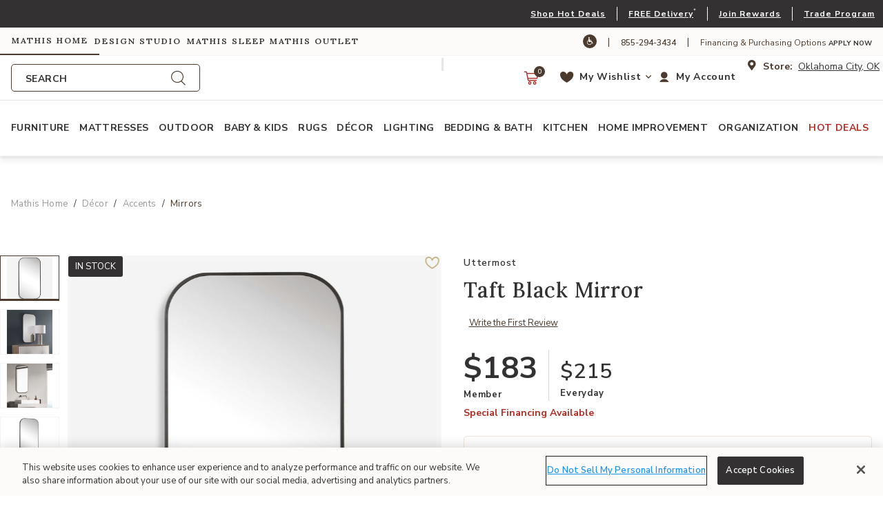

--- FILE ---
content_type: text/html;charset=UTF-8
request_url: https://www.mathishome.com/mathis-home/home-decor/functional-decor/mirrors/taft-black-mirror/UT-09659.html
body_size: 52823
content:
<!DOCTYPE html>

<html lang="en">
<head>














<!--[if gt IE 9]><!-->
<script>//common/scripts.isml</script>



<script defer type="text/javascript" src="/on/demandware.static/Sites-mathisbrothers-Site/-/default/v1769080312355/js/main.js"></script>



    
        <script defer type="text/javascript" src="/on/demandware.static/Sites-mathisbrothers-Site/-/default/v1769080312355/js/miraklProductDetails.js"
            
            >
        </script>
    

    
        <script defer type="text/javascript" src="/on/demandware.static/Sites-mathisbrothers-Site/-/default/v1769080312355/js/productDetail.js"
            
            >
        </script>
    

    
        <script defer type="text/javascript" src="https://cdn.scaleflex.it/plugins/js-cloudimage-360-view/3.0.3/js-cloudimage-360-view.min.js"
            
            >
        </script>
    



    
    
        <script type="text/javascript" src="https://portal.afterpay.com/afterpay.js" async ></script>
    
    
    <script
        async
        type="text/javascript"
        src="https://js.afterpay.com/afterpay-1.x.js"
        data-min="1.0"
        data-max="4000.0"
    ></script>




<!--<![endif]-->



<meta charset=UTF-8>
<meta http-equiv="x-ua-compatible" content="ie=edge">
<meta name="viewport" content="width=device-width, initial-scale=1, minimum-scale=1">



<title>Taft Black Mirror | Mathis Home</title>

<meta name="description" content="Buy Taft Black Mirror at Mathis Home."/>
<meta name="keywords" content="Mathis Home"/>




<meta property="og:url" content="https://www.mathishome.com/mathis-home/home-decor/functional-decor/mirrors/taft-black-mirror/UT-09659.html">



<meta name="Name" content="Taft Black Mirror | Mathis Home | Mathis Home">




<meta property="og:title" content="Taft Black Mirror | Mathis Home" />


<meta property="og:description" content="Buy Taft Black Mirror at Mathis Home." />


<link rel="icon" type="image/png" href="/on/demandware.static/Sites-mathisbrothers-Site/-/default/dw205ec722/images/favicons/favicon-196x196.png" sizes="196x196" />
<link rel="icon" type="image/png" href="/on/demandware.static/Sites-mathisbrothers-Site/-/default/dw6c879aa3/images/favicons/favicon-96x96.png" sizes="96x96" />
<link rel="icon" type="image/png" href="/on/demandware.static/Sites-mathisbrothers-Site/-/default/dw9d11f9f7/images/favicons/favicon-32x32.png" sizes="32x32" />
<link rel="icon" type="image/png" href="/on/demandware.static/Sites-mathisbrothers-Site/-/default/dw0a61c056/images/favicons/favicon-16x16.png" sizes="16x16" />
<link rel="icon" type="image/png" href="/on/demandware.static/Sites-mathisbrothers-Site/-/default/dwb7ef9bfd/images/favicons/favicon-128.png" sizes="128x128" />




<link id="globalStyles" rel="stylesheet" href="/on/demandware.static/Sites-mathisbrothers-Site/-/default/v1769080312355/css/mathisbrothers.css" />



<link rel="stylesheet" href="/on/demandware.static/Sites-mathisbrothers-Site/-/default/v1769080312355/css/product/offers.css"  />



<meta name="google-site-verification" content="9yJRvGbxPg8TT20GC9eD_cUO7r9n7_-GCY7gCXPUCno" />










<!-- Affirm -->
<script>
 _affirm_config = {
   public_api_key:  "ZZES0BAY4P3OGJQ4",
   script:          "https://cdn1.affirm.com/js/v2/affirm.js"
 };
 (function(l,g,m,e,a,f,b){var d,c=l[m]||{},h=document.createElement(f),n=document.getElementsByTagName(f)[0],k=function(a,b,c){return function(){a[b]._.push([c,arguments])}};c[e]=k(c,e,"set");d=c[e];c[a]={};c[a]._=[];d._=[];c[a][b]=k(c,a,b);a=0;for(b="set add save post open empty reset on off trigger ready setProduct".split(" ");a<b.length;a++)d[b[a]]=k(c,e,b[a]);a=0;for(b=["get","token","url","items"];a<b.length;a++)d[b[a]]=function(){};h.async=!0;h.src=g[f];n.parentNode.insertBefore(h,n);delete g[f];d(g);l[m]=c})(window,_affirm_config,"affirm","checkout","ui","script","ready");
</script>
<!-- End Affirm -->
<meta property="og:type" hreflang="website" /><meta property="og:title" hreflang="Taft Black Mirror | Mathis Home" /><meta property="og:locale" hreflang="default" /><meta property="twitter:card" hreflang="summary_large_image" /><meta property="og:description" hreflang="Buy Taft Black Mirror at Mathis Home." /><meta property="image" hreflang="https://www.mathishome.com/on/demandware.static/-/Sites-mathisbrothers-master/default/dw8d12d86e/images/products/hires/UT/UT-09659_01.jpg" /><meta property="og:url" hreflang="/mathis-home/home-decor/functional-decor/mirrors/taft-black-mirror/UT-09659.html" /><script>
    var pageAction = 'productshow';
    window.dataLayer = window.dataLayer || [];
    var orderId = -1;

    // In all cases except Order Confirmation, the data layer should be pushed, so default to that case
    var pushDataLayer = true;
    if (pageAction === 'orderconfirm') {
        // As of now, the correction is for order confirmation only
        orderId = getOrderId({"event":"view_item","ecommerce":{"items":[{"item_name":"Taft Black Mirror","item_brand":"Uttermost","item_category":"Mirrors","category_id":"mirrors","price":"215.00","discount":"","coupon":"","currency":"USD","item_variant":"","item_id":"UT-09659","stock_level":7,"tags":[],"STYLE":"CONTEMPORARY","item_category1":"Décor","item_category2":"Accents","item_category3":"Mirrors","sku":"UT-09659","affiliation":"mathisbrothers","is_bundle_product":false,"item_badge":"","promotion_id":"","promotion_name":""}],"currency":"USD"},"currencyCode":"USD"});
        var ordersPushedToGoogle = getOrdersPushedToGoogle();
        var orderHasBeenPushedToGoogle = orderHasBeenPushedToGoogle(orderId, ordersPushedToGoogle);
        if (orderHasBeenPushedToGoogle) {
            // If the data has already been sent, let's not push it again.
            pushDataLayer = false;
        }
    }

    if (pushDataLayer) {
        var newDatalayerObj = {"event":"view_item","ecommerce":{"items":[{"item_name":"Taft Black Mirror","item_brand":"Uttermost","item_category":"Mirrors","category_id":"mirrors","price":"215.00","discount":"","coupon":"","currency":"USD","item_variant":"","item_id":"UT-09659","stock_level":7,"tags":[],"STYLE":"CONTEMPORARY","item_category1":"Décor","item_category2":"Accents","item_category3":"Mirrors","sku":"UT-09659","affiliation":"mathisbrothers","is_bundle_product":false,"item_badge":"","promotion_id":"","promotion_name":""}],"currency":"USD"},"currencyCode":"USD"};
        if (Array.isArray(newDatalayerObj) && newDatalayerObj.length > 0) {
            dataLayer.push(...newDatalayerObj);
        } else {
            dataLayer.push(newDatalayerObj);
        }
        if (pageAction === 'orderconfirm') {
            // Add the orderId to the array of orders that is being stored in localStorage
            ordersPushedToGoogle.push(orderId);
            // The localStorage is what is used to prevent the duplicate send from mobile platforms
            window.localStorage.setItem('ordersPushedToGoogle', JSON.stringify(ordersPushedToGoogle));
        }
    }

    function getOrderId(dataLayer) {
        if ('ecommerce' in dataLayer) {
            if ('purchase' in dataLayer.ecommerce && 'actionField' in dataLayer.ecommerce.purchase &&
                'id' in dataLayer.ecommerce.purchase.actionField) {
                return dataLayer.ecommerce.purchase.actionField.id;
            }
        }
        if('orderMetaData' in dataLayer) {
            if(dataLayer.event === 'purchase' && 'id' in dataLayer.orderMetaData) {
                return dataLayer.orderMetaData.id;
            }
        }

        return -1;
    }

    function getOrdersPushedToGoogle() {
        var ordersPushedToGoogleString = window.localStorage.getItem('ordersPushedToGoogle');
        if (ordersPushedToGoogleString && ordersPushedToGoogleString.length > 0) {
            return JSON.parse(ordersPushedToGoogleString);
        }

        return [];
    }

    function orderHasBeenPushedToGoogle(orderId, ordersPushedToGoogle) {
        if (orderId) {
            for (var index = 0; index < ordersPushedToGoogle.length; index++) {
                if (ordersPushedToGoogle[index] === orderId) {
                    return true;
                }
            }
        }

        return false;
    }
</script>

<script>
    window.dataLayer = window.dataLayer || [];
    dataLayer.push({"environment":"production","sfccID":"abnNFb6k73AcLrZY6E6S9gv472","loggedInState":false,"email":"","customerNo":"","pageLanguage":"default","currencyCode":"USD"});
</script>


<!-- Google Tag Manager -->
<script>(function(w,d,s,l,i){w[l]=w[l]||[];w[l].push({'gtm.start':
new Date().getTime(),event:'gtm.js'});var f=d.getElementsByTagName(s)[0],
j=d.createElement(s),dl=l!='dataLayer'?'&l='+l:'';j.async=true;j.src=
'https://www.googletagmanager.com/gtm.js?id='+i+dl;f.parentNode.insertBefore(j,f);
})(window,document,'script','dataLayer','GTM-5H5HJM6');</script>
<!-- End Google Tag Manager -->


<script defer src="/on/demandware.static/Sites-mathisbrothers-Site/-/default/v1769080312355/js/tagmanager.js"></script>

<script>
window.UncachedData = {
  "action": "Data-UncachedData",
  "queryString": "",
  "locale": "default",
  "siteContext": {
    "ID": "mathishome",
    "name": "Mathis Home",
    "url": "https://www.mathishome.com/mathis-home",
    "catalog": null,
    "category": "mathis-home",
    "logos": [
      {
        "siteID": "mathishome",
        "siteName": "Mathis Home",
        "imageURL": "/on/demandware.static/Sites-mathisbrothers-Site/-/default/dw9a6fcebe/images/mathisbrothers/logo.png",
        "link": "https://www.mathishome.com/mathis-home"
      },
      {
        "siteID": "designstudio",
        "siteName": "Design Studio",
        "imageURL": "/on/demandware.static/Sites-mathisbrothers-Site/-/default/dw389852bb/images/mb-designstudio/logo.png",
        "link": "https://www.mathishome.com/design-studio"
      },
      {
        "siteID": "sleepcenter",
        "siteName": "Mathis Sleep",
        "imageURL": "/on/demandware.static/Sites-mathisbrothers-Site/-/default/dw535d7392/images/sleepcenter/logo.png",
        "link": "https://www.mathishome.com/sleep-center"
      },
      {
        "siteID": "mathisoutlet",
        "siteName": "Mathis Outlet",
        "imageURL": "/on/demandware.static/Sites-mathisbrothers-Site/-/default/dwc4f7d063/images/mathisoutlet/logo.png",
        "link": "https://www.mathishome.com/mathis-outlet"
      }
    ],
    "urlParametersArray": [
      "brandID",
      "mathishome",
      "catalog",
      "",
      "cgid",
      "mathis-home",
      "activecategory",
      ""
    ],
    "logo": "/on/demandware.static/Sites-mathisbrothers-Site/-/default/dw9a6fcebe/images/mathisbrothers/logo.png"
  },
  "wishlistPIDs": [],
  "__gtmEvents": [
    null
  ]
}
window.CachedData = {
  "action": "Data-CachedData",
  "queryString": "",
  "locale": "default",
  "siteContext": {
    "ID": "mathishome",
    "name": "Mathis Home",
    "url": "https://www.mathishome.com/mathis-home",
    "catalog": null,
    "category": "mathis-home",
    "logos": [
      {
        "siteID": "mathishome",
        "siteName": "Mathis Home",
        "imageURL": "/on/demandware.static/Sites-mathisbrothers-Site/-/default/dw9a6fcebe/images/mathisbrothers/logo.png",
        "link": "https://www.mathishome.com/mathis-home"
      },
      {
        "siteID": "designstudio",
        "siteName": "Design Studio",
        "imageURL": "/on/demandware.static/Sites-mathisbrothers-Site/-/default/dw389852bb/images/mb-designstudio/logo.png",
        "link": "https://www.mathishome.com/design-studio"
      },
      {
        "siteID": "sleepcenter",
        "siteName": "Mathis Sleep",
        "imageURL": "/on/demandware.static/Sites-mathisbrothers-Site/-/default/dw535d7392/images/sleepcenter/logo.png",
        "link": "https://www.mathishome.com/sleep-center"
      },
      {
        "siteID": "mathisoutlet",
        "siteName": "Mathis Outlet",
        "imageURL": "/on/demandware.static/Sites-mathisbrothers-Site/-/default/dwc4f7d063/images/mathisoutlet/logo.png",
        "link": "https://www.mathishome.com/mathis-outlet"
      }
    ],
    "urlParametersArray": [
      "brandID",
      "mathishome",
      "catalog",
      "",
      "cgid",
      "mathis-home",
      "activecategory",
      ""
    ],
    "logo": "/on/demandware.static/Sites-mathisbrothers-Site/-/default/dw9a6fcebe/images/mathisbrothers/logo.png"
  },
  "recaptchaSiteKey": "6LevT60fAAAAABSrDIY5ZetZUbHSM6ctHn5jpT6P",
  "skipReviewStepInCheckout": false,
  "siteIntegrations": {
    "bopisCartridgeEnabled": true,
    "giftCertificateEnabled": false,
    "googlePlacesEnabled": true,
    "GTMEnable": true,
    "viewOutOfStockItems": false,
    "multishippingWithoutBopisEnabled": true,
    "showFacebookLogin": false,
    "showGoogleLogin": false,
    "wishlistEnable": true,
    "wishlistStores": [
      "51",
      "52",
      "55",
      "59",
      "64"
    ]
  },
  "synchrony": {
    "errorBilling": "There was a problem with your order, please call 1-855-294-3434 to talk to a customer representative.",
    "errorCart": "We are not able to complete your request at this time. Please try again or contact us at 1-855-294-3434 if you need any further assistance.",
    "urlGetToken": "/on/demandware.store/Sites-mathisbrothers-Site/default/Synchrony-GetToken",
    "urlFindStatus": "/on/demandware.store/Sites-mathisbrothers-Site/default/Synchrony-FindStatus",
    "urlFromCheckout": "/on/demandware.store/Sites-mathisbrothers-Site/default/Synchrony-FromCheckout"
  },
  "gtmData": {
    "applyForFinancingUrls": [],
    "waysToShopId": null
  },
  "__gtmEvents": [
    null
  ]
}
</script>



<link rel="canonical" href="/mathis-home/home-decor/functional-decor/mirrors/taft-black-mirror/UT-09659.html"/>

<script type="text/javascript">//<!--
/* <![CDATA[ (head-active_data.js) */
var dw = (window.dw || {});
dw.ac = {
    _analytics: null,
    _events: [],
    _category: "",
    _searchData: "",
    _anact: "",
    _anact_nohit_tag: "",
    _analytics_enabled: "true",
    _timeZone: "US/Central",
    _capture: function(configs) {
        if (Object.prototype.toString.call(configs) === "[object Array]") {
            configs.forEach(captureObject);
            return;
        }
        dw.ac._events.push(configs);
    },
	capture: function() { 
		dw.ac._capture(arguments);
		// send to CQ as well:
		if (window.CQuotient) {
			window.CQuotient.trackEventsFromAC(arguments);
		}
	},
    EV_PRD_SEARCHHIT: "searchhit",
    EV_PRD_DETAIL: "detail",
    EV_PRD_RECOMMENDATION: "recommendation",
    EV_PRD_SETPRODUCT: "setproduct",
    applyContext: function(context) {
        if (typeof context === "object" && context.hasOwnProperty("category")) {
        	dw.ac._category = context.category;
        }
        if (typeof context === "object" && context.hasOwnProperty("searchData")) {
        	dw.ac._searchData = context.searchData;
        }
    },
    setDWAnalytics: function(analytics) {
        dw.ac._analytics = analytics;
    },
    eventsIsEmpty: function() {
        return 0 == dw.ac._events.length;
    }
};
/* ]]> */
// -->
</script>
<script type="text/javascript">//<!--
/* <![CDATA[ (head-cquotient.js) */
var CQuotient = window.CQuotient = {};
CQuotient.clientId = 'aayq-mathisbrothers';
CQuotient.realm = 'AAYQ';
CQuotient.siteId = 'mathisbrothers';
CQuotient.instanceType = 'prd';
CQuotient.locale = 'default';
CQuotient.fbPixelId = '__UNKNOWN__';
CQuotient.activities = [];
CQuotient.cqcid='';
CQuotient.cquid='';
CQuotient.cqeid='';
CQuotient.cqlid='';
CQuotient.apiHost='api.cquotient.com';
/* Turn this on to test against Staging Einstein */
/* CQuotient.useTest= true; */
CQuotient.useTest = ('true' === 'false');
CQuotient.initFromCookies = function () {
	var ca = document.cookie.split(';');
	for(var i=0;i < ca.length;i++) {
	  var c = ca[i];
	  while (c.charAt(0)==' ') c = c.substring(1,c.length);
	  if (c.indexOf('cqcid=') == 0) {
		CQuotient.cqcid=c.substring('cqcid='.length,c.length);
	  } else if (c.indexOf('cquid=') == 0) {
		  var value = c.substring('cquid='.length,c.length);
		  if (value) {
		  	var split_value = value.split("|", 3);
		  	if (split_value.length > 0) {
			  CQuotient.cquid=split_value[0];
		  	}
		  	if (split_value.length > 1) {
			  CQuotient.cqeid=split_value[1];
		  	}
		  	if (split_value.length > 2) {
			  CQuotient.cqlid=split_value[2];
		  	}
		  }
	  }
	}
}
CQuotient.getCQCookieId = function () {
	if(window.CQuotient.cqcid == '')
		window.CQuotient.initFromCookies();
	return window.CQuotient.cqcid;
};
CQuotient.getCQUserId = function () {
	if(window.CQuotient.cquid == '')
		window.CQuotient.initFromCookies();
	return window.CQuotient.cquid;
};
CQuotient.getCQHashedEmail = function () {
	if(window.CQuotient.cqeid == '')
		window.CQuotient.initFromCookies();
	return window.CQuotient.cqeid;
};
CQuotient.getCQHashedLogin = function () {
	if(window.CQuotient.cqlid == '')
		window.CQuotient.initFromCookies();
	return window.CQuotient.cqlid;
};
CQuotient.trackEventsFromAC = function (/* Object or Array */ events) {
try {
	if (Object.prototype.toString.call(events) === "[object Array]") {
		events.forEach(_trackASingleCQEvent);
	} else {
		CQuotient._trackASingleCQEvent(events);
	}
} catch(err) {}
};
CQuotient._trackASingleCQEvent = function ( /* Object */ event) {
	if (event && event.id) {
		if (event.type === dw.ac.EV_PRD_DETAIL) {
			CQuotient.trackViewProduct( {id:'', alt_id: event.id, type: 'raw_sku'} );
		} // not handling the other dw.ac.* events currently
	}
};
CQuotient.trackViewProduct = function(/* Object */ cqParamData){
	var cq_params = {};
	cq_params.cookieId = CQuotient.getCQCookieId();
	cq_params.userId = CQuotient.getCQUserId();
	cq_params.emailId = CQuotient.getCQHashedEmail();
	cq_params.loginId = CQuotient.getCQHashedLogin();
	cq_params.product = cqParamData.product;
	cq_params.realm = cqParamData.realm;
	cq_params.siteId = cqParamData.siteId;
	cq_params.instanceType = cqParamData.instanceType;
	cq_params.locale = CQuotient.locale;
	
	if(CQuotient.sendActivity) {
		CQuotient.sendActivity(CQuotient.clientId, 'viewProduct', cq_params);
	} else {
		CQuotient.activities.push({activityType: 'viewProduct', parameters: cq_params});
	}
};
/* ]]> */
// -->
</script>
<!-- Demandware Apple Pay -->

<style type="text/css">ISAPPLEPAY{display:inline}.dw-apple-pay-button,.dw-apple-pay-button:hover,.dw-apple-pay-button:active{background-color:black;background-image:-webkit-named-image(apple-pay-logo-white);background-position:50% 50%;background-repeat:no-repeat;background-size:75% 60%;border-radius:5px;border:1px solid black;box-sizing:border-box;margin:5px auto;min-height:30px;min-width:100px;padding:0}
.dw-apple-pay-button:after{content:'Apple Pay';visibility:hidden}.dw-apple-pay-button.dw-apple-pay-logo-white{background-color:white;border-color:white;background-image:-webkit-named-image(apple-pay-logo-black);color:black}.dw-apple-pay-button.dw-apple-pay-logo-white.dw-apple-pay-border{border-color:black}</style>


   <script type="application/ld+json">
        {"@context":"http://schema.org/","@type":"Product","name":"Taft Black Mirror","description":"Simple yet stylish, this mirror features a classic matte black frame with a sleek, contemporary feel. May be hung horizontal or vertical.","mpn":"UT-09659","sku":"UT-09659","brand":{"@type":"Thing","name":"Uttermost"},"image":["https://www.mathishome.com/on/demandware.static/-/Sites-mathisbrothers-master/default/dw8d12d86e/images/products/hires/UT/UT-09659_01.jpg","https://www.mathishome.com/on/demandware.static/-/Sites-mathisbrothers-master/default/dw47a93440/images/products/hires/UT/UT-09659_02.jpg","https://www.mathishome.com/on/demandware.static/-/Sites-mathisbrothers-master/default/dw895e67b0/images/products/hires/UT/UT-09659_03.jpg","https://www.mathishome.com/on/demandware.static/-/Sites-mathisbrothers-master/default/dwc25f931c/images/products/hires/UT/UT-09659_04.jpg","https://www.mathishome.com/on/demandware.static/-/Sites-mathisbrothers-master/default/dwd1ce964c/images/products/hires/UT/UT-09659_05.jpg","https://www.mathishome.com/on/demandware.static/-/Sites-mathisbrothers-master/default/dw581ce78a/images/products/hires/UT/UT-09659_06.jpg"],"offers":{"url":{},"@type":"Offer","priceCurrency":"USD","price":"215.00","availability":"http://schema.org/InStock"}}
    </script>


</head>
<body>
<!-- Google Tag Manager (noscript) -->
<noscript><iframe src="https://www.googletagmanager.com/ns.html?id=GTM-5H5HJM6"
height="0" width="0" style="display:none;visibility:hidden"></iframe></noscript>
<!-- End Google Tag Manager (noscript) -->

<div class="page " data-action="Product-Show" data-querystring="pid=UT-09659" >









<header class="logo-left fixed-header " id="top-header">
    <a tabindex="0" href="#maincontent" class="skip" aria-label="Skip to main content">Skip to main content</a>
<a tabindex="0" href="#mainnavigation" class="skip" aria-label="Skip to main navigation">Skip to main navigation</a>
<a tabindex="0" href="#footercontent" class="skip" aria-label="Skip to footer content">Skip to footer content</a>
    <div class="d-lg-none pre-header-nav">
        <div class="container">
            <div class="row no-gutters">
                <div class="col d-flex justify-content-start align-items-center">
                    <i class="store-location font-size--16"></i>
<span class="mx-2 font-weight-bold font-size--14 text--brand-primary">Store:</span>
<button role="button" class="btn-get-in-store-inventory btn-postal-code store-locator-btn-header"
    data-action-url="/on/demandware.store/Sites-mathisbrothers-Site/default/Stores-InventorySearch?showMap=false&amp;horizontalView=true&amp;isForm=true"
    data-ats-action-url="/on/demandware.store/Sites-mathisbrothers-Site/default/Product-UpdatePDPDeliveryAvailability"
    data-modal-close-text="Close" data-save-location="false" type="submit" tabindex="0" aria-label="store locator">
    Oklahoma City, OK
</button>

                </div>
                <div class="col d-flex justify-content-end align-items-center">
                    <a href="/information/pickup-and-delivery.html" target="_blank">Explore Delivery Options</a>
                </div>
            </div>
        </div>
    </div>
    <div class="header-banner slide-up d-none">
        <div class="container">
            <div class="row no-gutters">
                
                    <div class="col header-banner-column-1 hidden-md-down">
                        <div class="pull-left header-locale-container">
                            
                        </div>
                    </div>
                
                <div class="col header-banner-column-2 d-flex justify-content-between align-items-center">
                    <div class="content">
                        




<div class="page-designer chromeless " id="header-banner-promotion">
<div class="experience-region experience-main"><div class="experience-component experience-commerce_layouts-1column"><div class="mobile-1r-1c  full-bleed   "
     data-component-id="e9a16d8a0bb10a81216a5867f9"
     data-component-index="0"
     
     
>

    
        <div class="row mx-0" >
            
            <div class="region col-12 px-0"><div class="experience-component experience-commerce_assets-html">












<div class="d-lg-block d-none">
    
        <div class="header-promotion px-1">

<div class="d-xl-block d-none">
<div class="d-flex align-items-center justify-content-end">

<a href="/mathis-home/deals" class="font-size--12 font-weight--700 letter-spacing--1 text--white">
Shop Hot Deals
</a>

<div class="mx-3 background--white" style="width:1px; height: 20px;"></div>

<a href="/pickup-and-delivery.html" class="font-size--12 font-weight--700 letter-spacing--1 text--white">
FREE Local Delivery</a><sup>*</sup>

<div class="mx-3 background--white" style="width:1px; height: 20px;"></div>

<a href="/rewards/mathis-rewards-program.html" class="font-size--12 font-weight--700 letter-spacing--1 text--white">
Join Mathis Rewards
</a>

<div class="mx-3 background--white" style="width:1px; height: 20px;"></div>

<a href="/mathis-trade-program.html" class="font-size--12 font-weight--700 letter-spacing--1 text--white">
Explore Trade Program
</a>
</div>
</div>

<div class="d-xl-none d-block">
<div class="d-flex align-items-center justify-content-end">

<a href="/mathis-home/deals" class="font-size--12 font-weight--700 letter-spacing--1 text--white">
Shop Hot Deals
</a>

<div class="mx-3 background--white" style="width:1px; height: 20px;"></div>

<a href="/pickup-and-delivery.html" class="font-size--12 font-weight--700 letter-spacing--1 text--white">
FREE Delivery</a><sup>*</sup>

<div class="mx-3 background--white" style="width:1px; height: 20px;"></div>

<a href="/rewards/mathis-rewards-program.html" class="font-size--12 font-weight--700 letter-spacing--1 text--white">
Join Rewards
</a>

<div class="mx-3 background--white" style="width:1px; height: 20px;"></div>

<a href="/mathis-trade-program.html" class="font-size--12 font-weight--700 letter-spacing--1 text--white pr-2">
Trade Program
</a>

</div>
</div>



</div>


    

    
        






    
</div>
</div><div class="experience-component experience-commerce_assets-html">












<div class="d-lg-none d-sm-block d-none">
    
        <div class="header-promotion px-1">
<div class="d-flex align-items-center justify-content-lg-end justify-content-center">

<a href="/mathis-home/deals" class="p--small font-size--md--12 font-size--11 font-weight--700 letter-spacing--1 text--white text-truncate">
Shop Hot Deals</a>

<div class="mx-md-4 mx-3 background--white" style="width:1px; height: 20px;"></div>

<a href="/pickup-and-delivery.html" class="p--small font-size--md--12 font-size--11 font-weight--700 letter-spacing--1 text--white text-truncate">
FREE Local Delivery</a><sup>*</sup>

<div class="mx-md-4 mx-3  background--white" style="width:1px; height: 20px;"></div>

<a href="/rewards/mathis-rewards-program.html" class="p--small font-size--md--12 font-size--10 font-weight--700 letter-spacing--1 text--white text-truncate">
Join Mathis Rewards
</a>

<div class="mx-md-4 mx-3  background--white" style="width:1px; height: 20px;"></div>

<a href="/mathis-trade-program.html" class="p--small font-size--md--12 font-size--11 font-weight--700 letter-spacing--1 text--white text-truncate">
Explore Trade Program
</a>


</div>
</div>


    

    
        






    
</div>
</div><div class="experience-component experience-commerce_assets-html">












<div class="d-sm-none d-block text-center">
    
        <div class="header-promotion px-1">
<div class="d-flex align-items-center justify-content-lg-end justify-content-center">

<a href="/rewards/mathis-rewards-program.html" class="p--small font-size--12 font-weight--700 letter-spacing--1 text--white text-uppercase text-truncate" style="line-height:1.5;">
Join Rewards
</a>

<div class="mx-3 background--white" style="width:1px; height: 20px;"></div>

<a href="/mathis-home/deals" class="p--small font-size--12 font-weight--700 letter-spacing--1 text--white text-uppercase  text-truncate" style="line-height:1.5;">
Shop Deals
</a>

<div class="mx-3 background--white" style="width:1px; height: 20px;"></div>

<a href="/information/pickup-and-delivery.html" class="p--small font-size--12 font-weight--700 letter-spacing--1 text--white text-uppercase text-truncate" style="line-height:1.5;">
Free Delivery</a><sup>*</sup>


</div>
</div>


    

    
        






    
</div>
</div></div>
        </div>
    

</div>
</div></div>
</div>



                    </div>
                    
                </div>
            </div>
        </div>
    </div>
    <nav class="header-nav nav-left  transparent-nav-light box-shadow" id="header-nav">
        <div class="pre-header-nav background--off-white">
            <div class="container">
                <div class="row no-gutters">
                    <div class="col pre-header-nav-column-1 d-flex justify-content-start align-items-center">
                        
    <div class="content">
        <div class="d-flex align-items-center text-nowrap microsite-banner" role="banner">
            
                
                <a 
                    role="link" 
                    tabindex="0" 
                    href="https://www.mathishome.com/mathis-home" 
                    class="active mathishome microsite-link letter-spacing--2 h6 px-3 py-2 m-0 ml-n3"
                    aria-current='page'
                >
                    Mathis Home
                </a>
            
                
                <a 
                    role="link" 
                    tabindex="0" 
                    href="https://www.mathishome.com/design-studio" 
                    class=" designstudio microsite-link letter-spacing--2 h6 px-3 py-2 m-0 ml-n3"
                    
                >
                    Design Studio
                </a>
            
                
                <a 
                    role="link" 
                    tabindex="0" 
                    href="https://www.mathishome.com/sleep-center" 
                    class=" sleepcenter microsite-link letter-spacing--2 h6 px-3 py-2 m-0 ml-n3"
                    
                >
                    Mathis Sleep
                </a>
            
                
                <a 
                    role="link" 
                    tabindex="0" 
                    href="https://www.mathishome.com/mathis-outlet" 
                    class=" mathisoutlet microsite-link letter-spacing--2 h6 px-3 py-2 m-0 ml-n3"
                    
                >
                    Mathis Outlet
                </a>
            
        </div>
    </div>

                    </div>
                    <div class="col header-banner-column-2 d-md-flex justify-content-end align-items-center hidden-md-down">
                        <div class="content">
                            



    
    <div class="content-asset" data-asset-id="headerSupportDesktop"><!-- dwMarker="content" dwContentID="7803cc3a31ade5bf82de46bc32" dwContentBMID="headerSupportDesktop" -->
        <div class="d-flex align-items-center">        <a href="https://www.essentialaccessibility.com/mathis-brothers?utm_source=mathisbrothershomepage&utm_medium=iconlarge&utm_term=eachannelpage&utm_content=header&utm_campaign=mathisbrothers" target="_blank" title="Web Accessibility"><i class="icon icon-accessibility color-white background--brand-primary text--white br--15 p-1 font-size--12" tabindex="-1">		</i></a>        <span class="text--brand-primary px-3">|</span>        <a href="tel:8442943435" class="text--brand-primary font-size--12 mt-1">855-294-3434</a>        <span class="text--brand-primary px-3">|</span>	<span class="text--brand-primary text-transform-none font-size--12 mt-1">Financing & Purchasing Options <a href="https://www.mathishome.com/financing-and-leasing-purchase-options/financing-options.html"><strong> Apply Now</strong></a></span></a></div>
    </div> <!-- End content-asset -->




                        </div>
                        
                    </div>
                </div>
            </div>
        </div>
        <div class="header container">
            <div class="row no-gutters">
                
                
                    <div class="header-column-2 logo-and-search-container col col-lg-6">
                        <div class="h-100">
                            <div class="brand">
    <a href="https://www.mathishome.com/mathis-home" tabindex="-1">
        <button class="logo-home d-block" tabindex="0">
            
                Link to return to the Mathis Home home page
            
        </button>
    </a>
</div>
                        </div>
                        <div class="d-none d-lg-block w-100">
                            <div class="search desktop hidden-md-down search-expanded">
                                
                                
                                
                                
                                
                                
<div class="site-search">

    <form role="search"
          class="form-visual-search"
          action="/search"
          method="get"
          name="simpleSearch">
        <input class="form-control search-field"
               type="text"
               id="site-search-input-desktop"
               name="q"
               value=""
               placeholder="Search"
               role="combobox"
               aria-describedby="search-result-count"
               aria-haspopup="listbox"
               aria-owns="search-results"
               aria-expanded="false"
               aria-autocomplete="list"
               aria-activedescendant=""
               aria-controls="search-results"
               aria-label="Enter Keyword or Item Number"
               autocomplete="off" 
               tabindex="0" />
        <label for="site-search-input-desktop" class="search-field">Search</label>

        <button type="reset" name="reset-button" class="fa fa-times reset-button d-none" tabindex="0" aria-label="Clear search keywords"></button>
        <button type="submit" name="search-button" class="fa fa-search" tabindex="0" aria-label="Submit search keywords"></button>
        
        <div class="suggestions-wrapper" data-describedby="search-result-count" data-url="/on/demandware.store/Sites-mathisbrothers-Site/default/SearchServices-GetSuggestions?deviceType=desktop&amp;q="><span id="search-result-count" class="sr-only"></span></div>
        <input type="hidden" value="default" name="lang">
    </form>
</div>

                            </div>
                        </div>
                    </div>
                    <div class="col header-column-1 d-lg-none">
                        
                        <button role="button" class="navbar-toggler d-lg-none icon-menu" type="button" data-toggle="collapse" aria-controls="sg-navbar-collapse" title="collapsible menu" aria-expanded="false" aria-label="Toggle navigation"></button>
                    </div>
                    <div class="col header-column-3">
                        <div class="store-location-container hidden-md-down pull-right d-flex align-items-center">
                            <i class="store-location font-size--16"></i>
<span class="mx-2 font-weight-bold font-size--14 text--brand-primary">Store:</span>
<button role="button" class="btn-get-in-store-inventory btn-postal-code store-locator-btn-header"
    data-action-url="/on/demandware.store/Sites-mathisbrothers-Site/default/Stores-InventorySearch?showMap=false&amp;horizontalView=true&amp;isForm=true"
    data-ats-action-url="/on/demandware.store/Sites-mathisbrothers-Site/default/Product-UpdatePDPDeliveryAvailability"
    data-modal-close-text="Close" data-save-location="false" type="submit" tabindex="0" aria-label="store locator">
    Oklahoma City, OK
</button>

                        </div>
                        <span class="separator"></span>
                        <div class="pull-right header-account-container">
                            
    <div class="user custom-dropdown dropdown">
        <div class="dropdown-toggle header-link nav-link m-0 d-flex align-self-center" id="dropdownAccountSelector" data-toggle="dropdown" data-title="My Account"
            aria-haspopup="true" aria-expanded="false" role="button" aria-label="My Account: Use 'Down Arrow' to activate the dropdown" tabindex="0">
            <a class="ml-2 font-weight-bold text-decoration-none" href="https://www.mathishome.com/login" tabindex="-1">
                My Account
            </a>
        </div>
        <div class="dropdown-menu" aria-labelledby="dropdownAccountSelector">
            <ul class="nav" role="menu" aria-label="My account navigation">
                <li class="dropdown-item" role="menuitem">
                    <a class="dropdown-link header-link" href="https://www.mathishome.com/login"
                        aria-label="My Account menu expanded:  Login to your account">
                        <span class="user-message header-link text-transform-none">Login / Register</span>
                    </a>
                </li>
                <li class="dropdown-item" role="menuitem">
                    <a class="dropdown-link header-link" href="https://www.mathishome.com/login"
                        aria-label="My Account menu expanded:  View My Reward Points">
                        <span class="user-message header-link text-transform-none">View My Reward Points</span>
                    </a>
                </li>
                <li class="dropdown-item" role="menuitem">
                    <a class="dropdown-link header-link" href="https://www.mathishome.com/on/demandware.store/Sites-mathisbrothers-Site/default/Order-Lookup"
                        aria-label="My Account menu expanded:  Check My Order">
                        <span class="user-message header-link text-transform-none">Check My Order</span>
                    </a>
                </li>
                <li class="dropdown-item" role="menuitem">
                    <a class="dropdown-link header-link" href="/information/online-bill-pay.html"
                        aria-label="My Account menu expanded:  Make a Payment">
                        <span class="user-message header-link text-transform-none">Make a Payment</span>
                    </a>
                </li>
            </ul>
        </div>
    </div>


                        </div>
                        <span class="separator"></span>
                        
                            
    <div class="pull-right header-wishlist-container">
        <div class="user custom-dropdown dropdown">
            <button class="dropdown-toggle header-link nav-link m-0 d-flex align-self-center" id="dropdownWishlistSelector" data-toggle="dropdown" aria-haspopup="true" aria-expanded="false" aria-label="My Wishlist: Use 'Down Arrow' to activate the dropdown" role="button" tabindex="0">
                <a class="text-decoration-none ml-2 font-weight-bold" href="https://www.mathishome.com/wishlist" role="link" tabindex="-1">My Wishlist</a>
            </button>
            <div class="dropdown-menu dropdown-menu-right" aria-labelledby="dropdownWishlistSelector">
                <ul class="nav" role="menu" aria-label="My Wishlist menu expanded:  Wishlist navigation">
                    <li class="text-center">
                        
    <div style="height:55px;background-image:url(https://www.mathishome.com/on/demandware.static/-/Sites-mathisbrothers-Library/default/dwa33aa882/images/wishlist-banner_background-image.png);background-size: cover;background-position: center bottom;"></div><h6 class="font-italic pt-2 pr-4 pl-4">Save Everything You Like Today!</h6>


                    </li>
                    <li class="dropdown-item" role="menuitem">
                        <a class="dropdown-link header-link" href="https://www.mathishome.com/login" 
                            aria-label="My Wishlist menu expanded:  Login / Register">
                            <span class="user-message header-link text-transform-none login-logout-link">Login / Register</span>
                        </a>
                    </li>
                    <li class="dropdown-item" role="menuitem">
                        <a class="dropdown-link header-link" href="https://www.mathishome.com/searchwishlists" 
                            aria-label="My Wishlist menu expanded:  Find A Wishlist">
                            <span class="user-message header-link text-transform-none">Find A Wishlist</span>
                        </a>
                    </li>
                </ul>
            </div>
        </div>
    </div>

                        
                        <span class="separator"></span>
                        <div class="minicart pull-right" data-action-url="/on/demandware.store/Sites-mathisbrothers-Site/default/Cart-MiniCartShow">
                            <div class="minicart-total">
    <a class="minicart-link" tabindex="0" href="https://www.mathishome.com/cart" 
    aria-label="Cart 0 Items" 
    aria-describedby="cart-tooltip"
    aria-haspopup="true">
        <i class="minicart-icon fa fa-shopping-bag"></i>
        <span class="minicart-quantity">
            0
        </span>
    </a>
    <div id="cart-tooltip" role="tooltip" class="tooltip-content" aria-hidden="true">
        Cart 0 Items
    </div>
</div>

<div class="popover popover-bottom"></div>

                        </div>
                    </div>
                
            </div>
        </div>

        <div class="d-block d-lg-none col-md-12">
            <div class="search mobile search-expanded pt-1 pb-3">
                
                
                
                
                
                
<div class="site-search">

    <form role="search"
          class="form-visual-search"
          action="/search"
          method="get"
          name="simpleSearch">
        <input class="form-control search-field"
               type="text"
               id="site-search-input-mobile"
               name="q"
               value=""
               placeholder="Search"
               role="combobox"
               aria-describedby="search-result-count-mobile"
               aria-haspopup="listbox"
               aria-owns="search-results-mobile"
               aria-expanded="false"
               aria-autocomplete="list"
               aria-activedescendant=""
               aria-controls="search-results-mobile"
               aria-label="Enter Keyword or Item Number"
               autocomplete="off" 
               tabindex="0" />
        <label for="site-search-input-mobile" class="search-field">Search</label>

        <button type="reset" name="reset-button" class="fa fa-times reset-button d-none" tabindex="0" aria-label="Clear search keywords"></button>
        <button type="submit" name="search-button" class="fa fa-search" tabindex="0" aria-label="Submit search keywords"></button>
        
        <div class="suggestions-wrapper" data-describedby="search-result-count-mobile" data-url="/on/demandware.store/Sites-mathisbrothers-Site/default/SearchServices-GetSuggestions?deviceType=mobile&amp;q="><span id="search-result-count-mobile" class="sr-only"></span></div>
        <input type="hidden" value="default" name="lang">
    </form>
</div>

            </div>
        </div>

        <div class="main-menu navbar-toggleable-md menu-toggleable-left multilevel-dropdown" id="sg-navbar-collapse">
            
            <div class="container">
                <div class="row no-gutters align-items-center">
                    <div class="col-12" >
                        




<nav class="navbar navbar-expand-lg bg-inverse col-12">
    <div class="close-menu d-lg-none">
        <button class="back" aria-label="Back to previous menu">
            <span class="icon icon-arrow-left"></span>
            Back
        </button>
    </div>
    <div class="search-mobile d-lg-none w-100">
        
        
<div class="site-search">

    <form role="search"
          class="form-visual-search"
          action="/search"
          method="get"
          name="simpleSearch">
        <input class="form-control search-field"
               type="text"
               id="site-search-input-menu"
               name="q"
               value=""
               placeholder="Search"
               role="combobox"
               aria-describedby="null"
               aria-haspopup="listbox"
               aria-owns="null"
               aria-expanded="false"
               aria-autocomplete="list"
               aria-activedescendant=""
               aria-controls="null"
               aria-label="Enter Keyword or Item Number"
               autocomplete="off" 
               tabindex="0" />
        <label for="site-search-input-menu" class="search-field">Search</label>

        <button type="reset" name="reset-button" class="fa fa-times reset-button d-none" tabindex="0" aria-label="Clear search keywords"></button>
        <button type="submit" name="search-button" class="fa fa-search" tabindex="0" aria-label="Submit search keywords"></button>
        
        <div class="suggestions-wrapper" data-describedby="null" data-url="/on/demandware.store/Sites-mathisbrothers-Site/default/SearchServices-GetSuggestions?deviceType=&amp;q="><span id="null" class="sr-only"></span></div>
        <input type="hidden" value="default" name="lang">
    </form>
</div>

    </div>
    <div class="menu-group order-2 order-lg-1" id="mainnavigation">
        <ul class="nav navbar-nav menu-level-1" role="menu">
            
                
                
                
                    
                    
                        
                        <li class="nav-item custom-dropdown megamenu " aria-labelledby="furniture">
                            <a href="/mathis-home/furniture" id="furniture" class="nav-link dropdown-toggle" data-toggle="dropdown" aria-haspopup="true" aria-expanded="false" tabindex="0" role="button" aria-label="Furniture: Use 'Alt+Down Arrow' to open the dropdown and then use Tab key:">Furniture</a>
                            
                            
                            
                            
                                

















<ul class="dropdown-menu mega-standard" aria-label="furniture" role="menu">
    
        
            <li class="menu-subcategories-container">
                <ul class="menu-subcategories subcat-rows menu-level-2">
                    
                        
                            <li class="dropdown-item custom-dropdown col-lg  ">
                                <a href="/mathis-home/furniture/living-room-furniture" id="living-room-furniture" class="dropdown-link dropdown-toggle nav-link  " 
                                    data-toggle="dropdown" aria-haspopup="true" role="menuitem" aria-expanded="false" tabindex="0" 
                                    aria-labelledby="living-room-furniture-heading" aria-describedby="living-room-furniture-submenu-desc">Living Room</a>
                                <div class="sr-only">
                                    <h2 id="living-room-furniture-heading">Living Room Heading level 2 link</h2>
                                    <span id="living-room-furniture-submenu-desc">: Use Tab key to access dropdown items</span>
                                </div>
                                
                                
                                
                                

<ul class="dropdown-menu menu-level-3" role="menu" aria-label="Living Room">
    
        
            <li class="dropdown-item  "p>
                <a href="/mathis-home/furniture/living-room-furniture/reclining-furniture" id="reclining-furniture" class="dropdown-link" tabindex="0" role="menuitem" aria-label="Reclining Furniture link">Reclining Furniture</a>
            </li>
        
    
        
            <li class="dropdown-item  "p>
                <a href="/mathis-home/furniture/living-room-furniture/sofas" id="sofas" class="dropdown-link" tabindex="0" role="menuitem" aria-label="Sofas link">Sofas</a>
            </li>
        
    
        
            <li class="dropdown-item  "p>
                <a href="/mathis-home/furniture/living-room-furniture/sectional-sofas" id="sectional-sofas" class="dropdown-link" tabindex="0" role="menuitem" aria-label="Sectionals link">Sectionals</a>
            </li>
        
    
        
            <li class="dropdown-item  "p>
                <a href="/mathis-home/furniture/living-room-furniture/loveseats" id="loveseats" class="dropdown-link" tabindex="0" role="menuitem" aria-label="Loveseats link">Loveseats</a>
            </li>
        
    
        
            <li class="dropdown-item  "p>
                <a href="/mathis-home/furniture/living-room-furniture/recliners" id="recliners" class="dropdown-link" tabindex="0" role="menuitem" aria-label="Recliners link">Recliners</a>
            </li>
        
    
        
            <li class="dropdown-item  "p>
                <a href="/mathis-home/furniture/living-room-furniture/living-room-chairs" id="living-room-chairs" class="dropdown-link" tabindex="0" role="menuitem" aria-label="Accent Chairs link">Accent Chairs</a>
            </li>
        
    
        
            <li class="dropdown-item  "p>
                <a href="/mathis-home/furniture/living-room-furniture/coffee-tables" id="coffee-tables" class="dropdown-link" tabindex="0" role="menuitem" aria-label="Coffee Tables link">Coffee Tables</a>
            </li>
        
    
        
            <li class="dropdown-item  "p>
                <a href="/mathis-home/furniture/living-room-furniture/end-and-side-tables" id="end-and-side-tables" class="dropdown-link" tabindex="0" role="menuitem" aria-label="End &amp; Side Tables link">End &amp; Side Tables</a>
            </li>
        
    
        
            <li class="dropdown-item  "p>
                <a href="/mathis-home/furniture/living-room-furniture/living-console-sofa-tables" id="living-console-sofa-tables" class="dropdown-link" tabindex="0" role="menuitem" aria-label="Console &amp; Sofa Tables link">Console &amp; Sofa Tables</a>
            </li>
        
    
        
            <li class="dropdown-item  "p>
                <a href="/mathis-home/furniture/living-room-furniture/tv-stands" id="tv-stands" class="dropdown-link" tabindex="0" role="menuitem" aria-label="TV Stands link">TV Stands</a>
            </li>
        
    
        
            <li class="dropdown-item  "p>
                <a href="/mathis-home/furniture/living-room-furniture/living-room-sets" id="living-room-sets" class="dropdown-link" tabindex="0" role="menuitem" aria-label="Living Room Sets link">Living Room Sets</a>
            </li>
        
    
        
            <li class="dropdown-item  "p>
                <a href="/mathis-home/furniture/living-room-furniture/sleeper-sofas" id="sleeper-sofas" class="dropdown-link" tabindex="0" role="menuitem" aria-label="Sleeper Sofas link">Sleeper Sofas</a>
            </li>
        
    
        
            <li class="dropdown-item  "p>
                <a href="/mathis-home/furniture/living-room-furniture/futons" id="futons" class="dropdown-link" tabindex="0" role="menuitem" aria-label="Futons link">Futons</a>
            </li>
        
    
        
            <li class="dropdown-item  "p>
                <a href="/mathis-home/furniture/living-room-furniture/ottomans" id="ottomans" class="dropdown-link" tabindex="0" role="menuitem" aria-label="Ottomans &amp; Poufs link">Ottomans &amp; Poufs</a>
            </li>
        
    
        
            <li class="dropdown-item  "p>
                <a href="/mathis-home/furniture/living-room-furniture/cabinets-and-chests" id="cabinets-and-chests" class="dropdown-link" tabindex="0" role="menuitem" aria-label="Cabinets &amp; Chests link">Cabinets &amp; Chests</a>
            </li>
        
    
        
            <li class="dropdown-item  "p>
                <a href="/mathis-home/furniture/living-room-furniture/fireplaces" id="fireplaces" class="dropdown-link" tabindex="0" role="menuitem" aria-label="Fireplaces link">Fireplaces</a>
            </li>
        
    
        
            <li class="dropdown-item  "p>
                <a href="/mathis-home/furniture/living-room-furniture/shop-all-living-room-furniture" id="shop-all-living-room-furniture" class="dropdown-link" tabindex="0" role="menuitem" aria-label="Shop All link">Shop All</a>
            </li>
        
    
    
        <li class="dropdown-item view-all-link d-lg-none">
            <a href="/mathis-home/furniture" id="view-all-furniture-1" class="btn btn-tertiary" tabindex="0">Shop All Furniture</a>
        </li>
    
</ul>

                                
                                
                            </li>
                        
                        
                        
                    
                        
                            <li class="dropdown-item custom-dropdown col-lg  ">
                                <a href="/mathis-home/furniture/bedroom-furniture" id="bedroom-furniture" class="dropdown-link dropdown-toggle nav-link  " 
                                    data-toggle="dropdown" aria-haspopup="true" role="menuitem" aria-expanded="false" tabindex="0" 
                                    aria-labelledby="bedroom-furniture-heading" aria-describedby="bedroom-furniture-submenu-desc">Bedroom</a>
                                <div class="sr-only">
                                    <h2 id="bedroom-furniture-heading">Bedroom Heading level 2 link</h2>
                                    <span id="bedroom-furniture-submenu-desc">: Use Tab key to access dropdown items</span>
                                </div>
                                
                                
                                
                                

<ul class="dropdown-menu menu-level-3" role="menu" aria-label="Bedroom">
    
        
            <li class="dropdown-item  "p>
                <a href="/mathis-home/furniture/bedroom-furniture/beds-headboards" id="beds-headboards" class="dropdown-link" tabindex="0" role="menuitem" aria-label="Beds link">Beds</a>
            </li>
        
    
        
            <li class="dropdown-item  "p>
                <a href="/mathis-home/furniture/bedroom-furniture/bedroom-sets" id="bedroom-sets" class="dropdown-link" tabindex="0" role="menuitem" aria-label="Bedroom Sets link">Bedroom Sets</a>
            </li>
        
    
        
            <li class="dropdown-item  "p>
                <a href="/mathis-home/furniture/bedroom-furniture/headboards" id="headboards" class="dropdown-link" tabindex="0" role="menuitem" aria-label="Headboards link">Headboards</a>
            </li>
        
    
        
            <li class="dropdown-item  "p>
                <a href="/mathis-home/furniture/bedroom-furniture/murphy-beds" id="murphy-beds" class="dropdown-link" tabindex="0" role="menuitem" aria-label="Murphy Beds link">Murphy Beds</a>
            </li>
        
    
        
            <li class="dropdown-item  "p>
                <a href="/mathis-home/furniture/bedroom-furniture/dressers-and-chests" id="dressers-and-chests" class="dropdown-link" tabindex="0" role="menuitem" aria-label="Dressers &amp; Chests link">Dressers &amp; Chests</a>
            </li>
        
    
        
            <li class="dropdown-item  "p>
                <a href="/mathis-home/furniture/bedroom-furniture/nightstands" id="nightstands" class="dropdown-link" tabindex="0" role="menuitem" aria-label="Nightstands link">Nightstands</a>
            </li>
        
    
        
            <li class="dropdown-item  "p>
                <a href="/mathis-home/furniture/bedroom-furniture/armoires-and-wardrobes" id="armoires-and-wardrobes" class="dropdown-link" tabindex="0" role="menuitem" aria-label="Armoires &amp; Wardrobes link">Armoires &amp; Wardrobes</a>
            </li>
        
    
        
            <li class="dropdown-item  "p>
                <a href="/mathis-home/furniture/bedroom-furniture/bedroom-benches" id="bedroom-benches" class="dropdown-link" tabindex="0" role="menuitem" aria-label="Benches link">Benches</a>
            </li>
        
    
        
            <li class="dropdown-item  "p>
                <a href="/mathis-home/furniture/bedroom-furniture/vanities" id="vanities" class="dropdown-link" tabindex="0" role="menuitem" aria-label="Vanities link">Vanities</a>
            </li>
        
    
        
            <li class="dropdown-item  "p>
                <a href="/mathis-home/furniture/bedroom-furniture/trundle-slat" id="trundle-slat" class="dropdown-link" tabindex="0" role="menuitem" aria-label="Trundles &amp; Slats link">Trundles &amp; Slats</a>
            </li>
        
    
        
            <li class="dropdown-item  "p>
                <a href="/mathis-home/furniture/bedroom-furniture/shop-all-bedroom-furniture" id="shop-all-bedroom-furniture" class="dropdown-link" tabindex="0" role="menuitem" aria-label="Shop All link">Shop All</a>
            </li>
        
    
    
        <li class="dropdown-item view-all-link d-lg-none">
            <a href="/mathis-home/furniture" id="view-all-furniture-2" class="btn btn-tertiary" tabindex="0">Shop All Furniture</a>
        </li>
    
</ul>

                                
                                
                            </li>
                        
                        
                        
                    
                        
                            <li class="dropdown-item custom-dropdown col-lg  ">
                                <a href="/mathis-home/furniture/dining-room-furniture" id="dining-room-furniture" class="dropdown-link dropdown-toggle nav-link  " 
                                    data-toggle="dropdown" aria-haspopup="true" role="menuitem" aria-expanded="false" tabindex="0" 
                                    aria-labelledby="dining-room-furniture-heading" aria-describedby="dining-room-furniture-submenu-desc">Dining Room</a>
                                <div class="sr-only">
                                    <h2 id="dining-room-furniture-heading">Dining Room Heading level 2 link</h2>
                                    <span id="dining-room-furniture-submenu-desc">: Use Tab key to access dropdown items</span>
                                </div>
                                
                                
                                
                                

<ul class="dropdown-menu menu-level-3" role="menu" aria-label="Dining Room">
    
        
            <li class="dropdown-item  "p>
                <a href="/mathis-home/furniture/dining-room-furniture/dining-sets" id="dining-sets" class="dropdown-link" tabindex="0" role="menuitem" aria-label="Dining Sets link">Dining Sets</a>
            </li>
        
    
        
            <li class="dropdown-item  "p>
                <a href="/mathis-home/furniture/dining-room-furniture/dining-tables" id="dining-tables" class="dropdown-link" tabindex="0" role="menuitem" aria-label="Dining Tables link">Dining Tables</a>
            </li>
        
    
        
            <li class="dropdown-item  "p>
                <a href="/mathis-home/furniture/dining-room-furniture/dining-chairs" id="dining-chairs" class="dropdown-link" tabindex="0" role="menuitem" aria-label="Dining Chairs link">Dining Chairs</a>
            </li>
        
    
        
            <li class="dropdown-item  "p>
                <a href="/mathis-home/furniture/dining-room-furniture/dining-benches" id="dining-benches" class="dropdown-link" tabindex="0" role="menuitem" aria-label="Dining Benches link">Dining Benches</a>
            </li>
        
    
        
            <li class="dropdown-item  "p>
                <a href="/mathis-home/furniture/dining-room-furniture/bar-stools" id="bar-stools" class="dropdown-link" tabindex="0" role="menuitem" aria-label="Bar Stools link">Bar Stools</a>
            </li>
        
    
        
            <li class="dropdown-item  "p>
                <a href="/mathis-home/furniture/dining-room-furniture/bar-pub-tables" id="bar-pub-tables" class="dropdown-link" tabindex="0" role="menuitem" aria-label="Bar &amp; Pub Tables link">Bar &amp; Pub Tables</a>
            </li>
        
    
        
            <li class="dropdown-item  "p>
                <a href="/mathis-home/furniture/dining-room-furniture/sideboards-and-buffets" id="sideboards-and-buffets" class="dropdown-link" tabindex="0" role="menuitem" aria-label="Sideboards &amp; Buffets link">Sideboards &amp; Buffets</a>
            </li>
        
    
        
            <li class="dropdown-item  "p>
                <a href="/mathis-home/furniture/dining-room-furniture/bar-cabinet-cart" id="bar-cabinet-cart" class="dropdown-link" tabindex="0" role="menuitem" aria-label="Bar Cabinets &amp; Carts link">Bar Cabinets &amp; Carts</a>
            </li>
        
    
        
            <li class="dropdown-item  "p>
                <a href="/mathis-home/furniture/dining-room-furniture/kitchen-island-and-carts" id="kitchen-island-and-carts" class="dropdown-link" tabindex="0" role="menuitem" aria-label="Kitchen Islands &amp; Carts link">Kitchen Islands &amp; Carts</a>
            </li>
        
    
        
            <li class="dropdown-item  "p>
                <a href="/mathis-home/furniture/dining-room-furniture/display-and-china-cabinets" id="display-and-china-cabinets" class="dropdown-link" tabindex="0" role="menuitem" aria-label="Display &amp; China Cabinets link">Display &amp; China Cabinets</a>
            </li>
        
    
        
            <li class="dropdown-item  "p>
                <a href="/mathis-home/furniture/dining-room-furniture/shop-all-dining-room-furniture" id="shop-all-dining-room-furniture" class="dropdown-link" tabindex="0" role="menuitem" aria-label="Shop All link">Shop All</a>
            </li>
        
    
    
        <li class="dropdown-item view-all-link d-lg-none">
            <a href="/mathis-home/furniture" id="view-all-furniture-3" class="btn btn-tertiary" tabindex="0">Shop All Furniture</a>
        </li>
    
</ul>

                                
                                
                            </li>
                        
                        
                        
                    
                        
                            <li class="dropdown-item custom-dropdown col-lg  ">
                                <a href="/mathis-home/furniture/home-office-furniture" id="home-office-furniture" class="dropdown-link dropdown-toggle nav-link  " 
                                    data-toggle="dropdown" aria-haspopup="true" role="menuitem" aria-expanded="false" tabindex="0" 
                                    aria-labelledby="home-office-furniture-heading" aria-describedby="home-office-furniture-submenu-desc">Office</a>
                                <div class="sr-only">
                                    <h2 id="home-office-furniture-heading">Office Heading level 2 link</h2>
                                    <span id="home-office-furniture-submenu-desc">: Use Tab key to access dropdown items</span>
                                </div>
                                
                                
                                
                                

<ul class="dropdown-menu menu-level-3" role="menu" aria-label="Office">
    
        
            <li class="dropdown-item  "p>
                <a href="/mathis-home/furniture/home-office-furniture/desks" id="desks" class="dropdown-link" tabindex="0" role="menuitem" aria-label="Desks link">Desks</a>
            </li>
        
    
        
            <li class="dropdown-item  "p>
                <a href="/mathis-home/furniture/home-office-furniture/office-chairs" id="office-chairs" class="dropdown-link" tabindex="0" role="menuitem" aria-label="Office Chairs link">Office Chairs</a>
            </li>
        
    
        
            <li class="dropdown-item  "p>
                <a href="/mathis-home/furniture/home-office-furniture/office-sets" id="office-sets" class="dropdown-link" tabindex="0" role="menuitem" aria-label="Office Sets link">Office Sets</a>
            </li>
        
    
        
            <li class="dropdown-item  "p>
                <a href="/mathis-home/furniture/home-office-furniture/bookcases" id="bookcases" class="dropdown-link" tabindex="0" role="menuitem" aria-label="Bookcases link">Bookcases</a>
            </li>
        
    
        
            <li class="dropdown-item  "p>
                <a href="/mathis-home/furniture/home-office-furniture/file-cabinets" id="file-cabinets" class="dropdown-link" tabindex="0" role="menuitem" aria-label="File Cabinets link">File Cabinets</a>
            </li>
        
    
        
            <li class="dropdown-item  "p>
                <a href="/mathis-home/furniture/home-office-furniture/craft-and-sewing-tables" id="craft-and-sewing-tables" class="dropdown-link" tabindex="0" role="menuitem" aria-label="Craft &amp; Sewing Tables link">Craft &amp; Sewing Tables</a>
            </li>
        
    
        
            <li class="dropdown-item  "p>
                <a href="/mathis-home/furniture/home-office-furniture/laptop-carts-and-stands" id="laptop-carts-and-stands" class="dropdown-link" tabindex="0" role="menuitem" aria-label="Laptop Carts &amp; Stands link">Laptop Carts &amp; Stands</a>
            </li>
        
    
        
            <li class="dropdown-item  "p>
                <a href="/mathis-home/furniture/home-office-furniture/office-accessories" id="office-accessories" class="dropdown-link" tabindex="0" role="menuitem" aria-label="Office Accessories link">Office Accessories</a>
            </li>
        
    
        
            <li class="dropdown-item  "p>
                <a href="/mathis-home/furniture/home-office-furniture/office-gaming" id="office-gaming" class="dropdown-link" tabindex="0" role="menuitem" aria-label="Gaming link">Gaming</a>
            </li>
        
    
        
            <li class="dropdown-item  "p>
                <a href="/mathis-home/furniture/home-office-furniture/shop-all-home-office-furniture" id="shop-all-home-office-furniture" class="dropdown-link" tabindex="0" role="menuitem" aria-label="Shop All link">Shop All</a>
            </li>
        
    
    
        <li class="dropdown-item view-all-link d-lg-none">
            <a href="/mathis-home/furniture" id="view-all-furniture-4" class="btn btn-tertiary" tabindex="0">Shop All Furniture</a>
        </li>
    
</ul>

                                
                                
                            </li>
                        
                        
                        
                    
                        
                            <li class="dropdown-item custom-dropdown col-lg  ">
                                <a href="/mathis-home/furniture/entryway-furniture" id="entryway-furniture" class="dropdown-link dropdown-toggle nav-link  " 
                                    data-toggle="dropdown" aria-haspopup="true" role="menuitem" aria-expanded="false" tabindex="0" 
                                    aria-labelledby="entryway-furniture-heading" aria-describedby="entryway-furniture-submenu-desc">Entryway</a>
                                <div class="sr-only">
                                    <h2 id="entryway-furniture-heading">Entryway Heading level 2 link</h2>
                                    <span id="entryway-furniture-submenu-desc">: Use Tab key to access dropdown items</span>
                                </div>
                                
                                
                                
                                

<ul class="dropdown-menu menu-level-3" role="menu" aria-label="Entryway">
    
        
            <li class="dropdown-item  "p>
                <a href="/mathis-home/furniture/entryway-furniture/entryway-tables" id="entryway-tables" class="dropdown-link" tabindex="0" role="menuitem" aria-label="Console &amp; Sofa Tables link">Console &amp; Sofa Tables</a>
            </li>
        
    
        
            <li class="dropdown-item  "p>
                <a href="/mathis-home/furniture/entryway-furniture/entryway-benches" id="entryway-benches" class="dropdown-link" tabindex="0" role="menuitem" aria-label="Benches link">Benches</a>
            </li>
        
    
        
            <li class="dropdown-item  "p>
                <a href="/mathis-home/furniture/entryway-furniture/entryway-storage" id="entryway-storage" class="dropdown-link" tabindex="0" role="menuitem" aria-label="Storage link">Storage</a>
            </li>
        
    
        
            <li class="dropdown-item  "p>
                <a href="/mathis-home/furniture/entryway-furniture/entryway-coatracks" id="entryway-coatracks" class="dropdown-link" tabindex="0" role="menuitem" aria-label="Coat Racks link">Coat Racks</a>
            </li>
        
    
        
            <li class="dropdown-item  "p>
                <a href="/mathis-home/furniture/entryway-furniture/entryway-hall-trees" id="entryway-hall-trees" class="dropdown-link" tabindex="0" role="menuitem" aria-label="Hall Trees link">Hall Trees</a>
            </li>
        
    
        
            <li class="dropdown-item  "p>
                <a href="/mathis-home/furniture/entryway-furniture/shop-all-entryway-furniture" id="shop-all-entryway-furniture" class="dropdown-link" tabindex="0" role="menuitem" aria-label="Shop All link">Shop All</a>
            </li>
        
    
    
        <li class="dropdown-item view-all-link d-lg-none">
            <a href="/mathis-home/furniture" id="view-all-furniture-5" class="btn btn-tertiary" tabindex="0">Shop All Furniture</a>
        </li>
    
</ul>

                                
                                
                            </li>
                        
                        
                        
                            <li class="dropdown-item col-lg d-none d-xl-block"></li>
                        
                    
                </ul>
            </li>
        
        
            <li class="dropdown-item view-all-link d-lg-none">
                <a href="/mathis-home/furniture" id="view-all-furniture" class="ml-3 btn btn-tertiary" tabindex="0">Shop All Furniture</a>
            </li>
        
        
            
                <li class="megamenu-asset-1">
                    




<div class="page-designer chromeless " id="megamenu-furniture">
<div class="experience-region experience-main"><div class="experience-component experience-commerce_layouts-1column"><div class="mobile-1r-1c rounded full-bleed   "
     data-component-id="08ea82fc58452679a5353ba7c2"
     data-component-index="0"
     
     
        style='margin-top: 0px; margin-bottom: 10px;'
     
>

    
        <div class="row mx-0" >
            
            <div class="region col-12 px-0"><div class="experience-component experience-commerce_assets-popularCategory"><a class="category-tile text-placement-below aspect-ratio-landscape  pb-0 mb-0" href="/mathis-home/deals/now-trending/now-trending-colors-of-the-year">
    <div class="image-cropper">

        
        
            <div class="image-wrapper-c48841f977f7c294eff48b4c86 image-wrapper image-wrapper-custom">
                
                    <span class="background-image background-image-mobile" role="img" aria-label="Step into a new year filled with light, airy hues that breathe life into every space."
                          style="background-image: url('https://www.mathishome.com/dw/image/v2/AAYQ_PRD/on/demandware.static/-/Sites-mathisbrothers-Library/default/dw72649b6a/Inspiration/Trending/202601_Color-of-the-year_thumb-1.jpg');
                                 background-image: -webkit-image-set(url(https://www.mathishome.com/dw/image/v2/AAYQ_PRD/on/demandware.static/-/Sites-mathisbrothers-Library/default/dw72649b6a/Inspiration/Trending/202601_Color-of-the-year_thumb-1.jpg) 1x, url(https://www.mathishome.com/dw/image/v2/AAYQ_PRD/on/demandware.static/-/Sites-mathisbrothers-Library/default/dw72649b6a/Inspiration/Trending/202601_Color-of-the-year_thumb-1.jpg) 2x);
                                 background-image: image-set(url(https://www.mathishome.com/dw/image/v2/AAYQ_PRD/on/demandware.static/-/Sites-mathisbrothers-Library/default/dw72649b6a/Inspiration/Trending/202601_Color-of-the-year_thumb-1.jpg) 1x, url(https://www.mathishome.com/dw/image/v2/AAYQ_PRD/on/demandware.static/-/Sites-mathisbrothers-Library/default/dw72649b6a/Inspiration/Trending/202601_Color-of-the-year_thumb-1.jpg) 2x);
                                 background-position-x: 50%;
                                 background-position-y: 50%;
                                 background-size: cover;">
                    </span>
                    <span class="background-image background-image-tablet" role="img" aria-label="Step into a new year filled with light, airy hues that breathe life into every space."
                          style="background-image: url('https://www.mathishome.com/dw/image/v2/AAYQ_PRD/on/demandware.static/-/Sites-mathisbrothers-Library/default/dw72649b6a/Inspiration/Trending/202601_Color-of-the-year_thumb-1.jpg');
                                 background-image: -webkit-image-set(url(https://www.mathishome.com/dw/image/v2/AAYQ_PRD/on/demandware.static/-/Sites-mathisbrothers-Library/default/dw72649b6a/Inspiration/Trending/202601_Color-of-the-year_thumb-1.jpg) 1x, url(https://www.mathishome.com/dw/image/v2/AAYQ_PRD/on/demandware.static/-/Sites-mathisbrothers-Library/default/dw72649b6a/Inspiration/Trending/202601_Color-of-the-year_thumb-1.jpg) 2x);
                                 background-image: image-set(url(https://www.mathishome.com/dw/image/v2/AAYQ_PRD/on/demandware.static/-/Sites-mathisbrothers-Library/default/dw72649b6a/Inspiration/Trending/202601_Color-of-the-year_thumb-1.jpg) 1x, url(https://www.mathishome.com/dw/image/v2/AAYQ_PRD/on/demandware.static/-/Sites-mathisbrothers-Library/default/dw72649b6a/Inspiration/Trending/202601_Color-of-the-year_thumb-1.jpg) 2x);
                                 background-position-x: 50%;
                                 background-position-y: 50%;
                                 background-size: cover;">
                    </span>
                    <span class="background-image background-image-desktop" role="img" aria-label="Step into a new year filled with light, airy hues that breathe life into every space."
                          style="background-image: url('https://www.mathishome.com/dw/image/v2/AAYQ_PRD/on/demandware.static/-/Sites-mathisbrothers-Library/default/dw72649b6a/Inspiration/Trending/202601_Color-of-the-year_thumb-1.jpg');
                                 background-image: -webkit-image-set(url(https://www.mathishome.com/dw/image/v2/AAYQ_PRD/on/demandware.static/-/Sites-mathisbrothers-Library/default/dw72649b6a/Inspiration/Trending/202601_Color-of-the-year_thumb-1.jpg) 1x, url(https://www.mathishome.com/dw/image/v2/AAYQ_PRD/on/demandware.static/-/Sites-mathisbrothers-Library/default/dw72649b6a/Inspiration/Trending/202601_Color-of-the-year_thumb-1.jpg) 2x);
                                 background-image: image-set(url(https://www.mathishome.com/dw/image/v2/AAYQ_PRD/on/demandware.static/-/Sites-mathisbrothers-Library/default/dw72649b6a/Inspiration/Trending/202601_Color-of-the-year_thumb-1.jpg) 1x, url(https://www.mathishome.com/dw/image/v2/AAYQ_PRD/on/demandware.static/-/Sites-mathisbrothers-Library/default/dw72649b6a/Inspiration/Trending/202601_Color-of-the-year_thumb-1.jpg) 2x);
                                 background-position-x: 50%;
                                 background-position-y: 50%;
                                 background-size: cover;">
                    </span>
                

                
                
            </div>

        
        

    </div>

    <div class="category-tile-text text-center">
        <div class="primary-text p text--brand-secondary text-left font-weight--600 letter-spacing--1">Step into a new year filled with light, airy hues that breathe life into every space.</div>
        
    </div>
</a>
</div></div>
        </div>
    

</div>
</div><div class="experience-component experience-commerce_layouts-1column"><div class="mobile-1r-1c rounded p-1 full-bleed   "
     data-component-id="f1bf5c547b8528d6a5d7426715"
     data-component-index="1"
     
     
        style='margin-top: 20px; margin-bottom: 10px;'
     
>

    
        <div class="row mx-0" >
            
            <div class="region col-12 px-0"><div class="experience-component experience-commerce_assets-button">
    <div class='button text-left'>
        
            <a class="btn btn btn-primary-outline btn-block px-1" href="https://www.mathishome.com/mathis-home/best-sellers"  >
                Shop Best Selling Furniture &rarr;
            </a>
        
    </div>

</div></div>
        </div>
    

</div>
</div></div>
</div>



                </li>
            
            
        
    
     
        <li class="dropdown-item view-all-link d-none d-lg-block">
            <a href="/mathis-home/furniture" id="view-all-furniture-link" class="dropdown-link view-all-offset"
                tabindex="0">Shop All Furniture</a>
        </li>
    
</ul>

                            
                            
                            
                        </li>
                    
                
                    
                    
                        
                        <li class="nav-item custom-dropdown megamenu " aria-labelledby="mattresses">
                            <a href="/mathis-home/mattresses" id="mattresses" class="nav-link dropdown-toggle" data-toggle="dropdown" aria-haspopup="true" aria-expanded="false" tabindex="0" role="button" aria-label="Mattresses: Use 'Alt+Down Arrow' to open the dropdown and then use Tab key:">Mattresses</a>
                            
                            
                            
                            
                                

















<ul class="dropdown-menu mega-standard" aria-label="mattresses" role="menu">
    
        
            <li class="menu-subcategories-container">
                <ul class="menu-subcategories subcat-rows menu-level-2">
                    
                        
                            <li class="dropdown-item custom-dropdown col-lg  ">
                                <a href="/mathis-home/mattresses/mattress-brands" id="mattress-brands" class="dropdown-link dropdown-toggle nav-link  " 
                                    data-toggle="dropdown" aria-haspopup="true" role="menuitem" aria-expanded="false" tabindex="0" 
                                    aria-labelledby="mattress-brands-heading" aria-describedby="mattress-brands-submenu-desc">Brands</a>
                                <div class="sr-only">
                                    <h2 id="mattress-brands-heading">Brands Heading level 2 link</h2>
                                    <span id="mattress-brands-submenu-desc">: Use Tab key to access dropdown items</span>
                                </div>
                                
                                
                                
                                

<ul class="dropdown-menu menu-level-3" role="menu" aria-label="Brands">
    
        
            <li class="dropdown-item  "p>
                <a href="/mathis-home/mattresses/mattress-brands/intelligrid-mattress" id="intelligrid-mattress" class="dropdown-link" tabindex="0" role="menuitem" aria-label="IntelliGrid link">IntelliGrid</a>
            </li>
        
    
        
            <li class="dropdown-item  "p>
                <a href="/mathis-home/mattresses/mattress-brands/mh-purple-mattresses" id="mh-purple-mattresses" class="dropdown-link" tabindex="0" role="menuitem" aria-label="Purple link">Purple</a>
            </li>
        
    
        
            <li class="dropdown-item  "p>
                <a href="/mathis-home/mattresses/mattress-brands/tempur-pedic-mattresses" id="tempur-pedic-mattresses" class="dropdown-link" tabindex="0" role="menuitem" aria-label="Tempur-Pedic link">Tempur-Pedic</a>
            </li>
        
    
        
            <li class="dropdown-item  "p>
                <a href="/mathis-home/mattresses/mattress-brands/americana-mattresses" id="americana-mattresses" class="dropdown-link" tabindex="0" role="menuitem" aria-label="Americana link">Americana</a>
            </li>
        
    
        
            <li class="dropdown-item  "p>
                <a href="/mathis-home/mattresses/mattress-brands/william-and-lawrence" id="william-and-lawrence" class="dropdown-link" tabindex="0" role="menuitem" aria-label="William &amp; Lawrence link">William &amp; Lawrence</a>
            </li>
        
    
        
            <li class="dropdown-item  "p>
                <a href="/mathis-home/mattresses/mattress-brands/ecoperfect-mattresses" id="ecoperfect-mattresses" class="dropdown-link" tabindex="0" role="menuitem" aria-label="EcoPerfect link">EcoPerfect</a>
            </li>
        
    
        
            <li class="dropdown-item  "p>
                <a href="/ecocomfort-mattresses" id="ecocomfort-mattresses" class="dropdown-link" tabindex="0" role="menuitem" aria-label="Ecocomfort link">Ecocomfort</a>
            </li>
        
    
        
            <li class="dropdown-item  "p>
                <a href="/mathis-home/mattresses/mattress-brands/sealy-mattresses" id="sealy-mattresses" class="dropdown-link" tabindex="0" role="menuitem" aria-label="Sealy link">Sealy</a>
            </li>
        
    
        
            <li class="dropdown-item  "p>
                <a href="/mathis-home/mattresses/mattress-brands/stearns-and-foster-mattresses" id="stearns-and-foster-mattresses" class="dropdown-link" tabindex="0" role="menuitem" aria-label="Stearns &amp; Foster link">Stearns &amp; Foster</a>
            </li>
        
    
        
            <li class="dropdown-item  "p>
                <a href="/mathis-home/mattresses/mattress-brands/bedgear-mattresses-home" id="bedgear-mattresses-home" class="dropdown-link" tabindex="0" role="menuitem" aria-label="Bedgear link">Bedgear</a>
            </li>
        
    
        
            <li class="dropdown-item  "p>
                <a href="/mathis-home/mattresses/mattress-brands/ashley-mattress" id="ashley-mattress" class="dropdown-link" tabindex="0" role="menuitem" aria-label="Ashley link">Ashley</a>
            </li>
        
    
        
            <li class="dropdown-item  "p>
                <a href="/mathis-home/mattresses/mattress-brands/qube-mattress" id="qube-mattress" class="dropdown-link" tabindex="0" role="menuitem" aria-label="QUBE Mattress link">QUBE Mattress</a>
            </li>
        
    
        
            <li class="dropdown-item  "p>
                <a href="/mathis-home/mattresses/mattress-brands/beautyrest-mattresses" id="beautyrest-mattresses" class="dropdown-link" tabindex="0" role="menuitem" aria-label="Beautyrest link">Beautyrest</a>
            </li>
        
    
        
            <li class="dropdown-item  "p>
                <a href="/mathis-home/mattresses/mattress-brands/mh-nectar-mattress" id="mh-nectar-mattress" class="dropdown-link" tabindex="0" role="menuitem" aria-label="Nectar link">Nectar</a>
            </li>
        
    
    
        <li class="dropdown-item view-all-link d-lg-none">
            <a href="/mathis-home/mattresses" id="view-all-mattresses-6" class="btn btn-tertiary" tabindex="0">Shop All Mattresses</a>
        </li>
    
</ul>

                                
                                
                            </li>
                        
                        
                        
                    
                        
                            <li class="dropdown-item custom-dropdown col-lg  ">
                                <a href="/mathis-home/mattresses/mattress-size" id="mattress-size" class="dropdown-link dropdown-toggle nav-link  " 
                                    data-toggle="dropdown" aria-haspopup="true" role="menuitem" aria-expanded="false" tabindex="0" 
                                    aria-labelledby="mattress-size-heading" aria-describedby="mattress-size-submenu-desc">Sizes</a>
                                <div class="sr-only">
                                    <h2 id="mattress-size-heading">Sizes Heading level 2 link</h2>
                                    <span id="mattress-size-submenu-desc">: Use Tab key to access dropdown items</span>
                                </div>
                                
                                
                                
                                

<ul class="dropdown-menu menu-level-3" role="menu" aria-label="Sizes">
    
        
            <li class="dropdown-item  "p>
                <a href="/mathis-home/mattresses/mattress-size/california-king" id="california-king" class="dropdown-link" tabindex="0" role="menuitem" aria-label="California King link">California King</a>
            </li>
        
    
        
            <li class="dropdown-item  "p>
                <a href="/mathis-home/mattresses/mattress-size/king" id="king" class="dropdown-link" tabindex="0" role="menuitem" aria-label="King link">King</a>
            </li>
        
    
        
            <li class="dropdown-item  "p>
                <a href="/mathis-home/mattresses/mattress-size/split-head-king" id="split-head-king" class="dropdown-link" tabindex="0" role="menuitem" aria-label="Split-Head King link">Split-Head King</a>
            </li>
        
    
        
            <li class="dropdown-item  "p>
                <a href="/mathis-home/mattresses/mattress-size/queen" id="queen" class="dropdown-link" tabindex="0" role="menuitem" aria-label="Queen link">Queen</a>
            </li>
        
    
        
            <li class="dropdown-item  "p>
                <a href="/mathis-home/mattresses/mattress-size/twin-xl" id="twin-xl" class="dropdown-link" tabindex="0" role="menuitem" aria-label="Twin XL link">Twin XL</a>
            </li>
        
    
        
            <li class="dropdown-item  "p>
                <a href="/mathis-home/mattresses/mattress-size/twin" id="twin" class="dropdown-link" tabindex="0" role="menuitem" aria-label="Twin link">Twin</a>
            </li>
        
    
        
            <li class="dropdown-item  "p>
                <a href="/mathis-home/mattresses/mattress-size/full" id="full" class="dropdown-link" tabindex="0" role="menuitem" aria-label="Full link">Full</a>
            </li>
        
    
        
            <li class="dropdown-item  "p>
                <a href="/mathis-home/mattresses/mattress-size/crib-and-toddler-mattress" id="crib-and-toddler-mattress" class="dropdown-link" tabindex="0" role="menuitem" aria-label="Crib &amp; Toddler link">Crib &amp; Toddler</a>
            </li>
        
    
        
            <li class="dropdown-item  "p>
                <a href="/mathis-home/mattresses/mattress-size/shop-all-mattress-sizes" id="shop-all-mattress-sizes" class="dropdown-link" tabindex="0" role="menuitem" aria-label="Shop All link">Shop All</a>
            </li>
        
    
    
        <li class="dropdown-item view-all-link d-lg-none">
            <a href="/mathis-home/mattresses" id="view-all-mattresses-7" class="btn btn-tertiary" tabindex="0">Shop All Mattresses</a>
        </li>
    
</ul>

                                
                                
                            </li>
                        
                        
                        
                    
                        
                            <li class="dropdown-item custom-dropdown col-lg  ">
                                <a href="/mathis-home/mattresses/mattress-comfort" id="mattress-comfort" class="dropdown-link dropdown-toggle nav-link  " 
                                    data-toggle="dropdown" aria-haspopup="true" role="menuitem" aria-expanded="false" tabindex="0" 
                                    aria-labelledby="mattress-comfort-heading" aria-describedby="mattress-comfort-submenu-desc">Comfort Level</a>
                                <div class="sr-only">
                                    <h2 id="mattress-comfort-heading">Comfort Level Heading level 2 link</h2>
                                    <span id="mattress-comfort-submenu-desc">: Use Tab key to access dropdown items</span>
                                </div>
                                
                                
                                
                                

<ul class="dropdown-menu menu-level-3" role="menu" aria-label="Comfort Level">
    
        
            <li class="dropdown-item  "p>
                <a href="/mathis-home/mattresses/mattress-comfort/soft" id="soft" class="dropdown-link" tabindex="0" role="menuitem" aria-label="Soft link">Soft</a>
            </li>
        
    
        
            <li class="dropdown-item  "p>
                <a href="/mathis-home/mattresses/mattress-comfort/medium" id="medium" class="dropdown-link" tabindex="0" role="menuitem" aria-label="Medium link">Medium</a>
            </li>
        
    
        
            <li class="dropdown-item  "p>
                <a href="/mathis-home/mattresses/mattress-comfort/firm" id="firm" class="dropdown-link" tabindex="0" role="menuitem" aria-label="Firm link">Firm</a>
            </li>
        
    
        
            <li class="dropdown-item  "p>
                <a href="/mathis-home/mattresses/mattress-comfort/extra-firm" id="extra-firm" class="dropdown-link" tabindex="0" role="menuitem" aria-label="Extra Firm link">Extra Firm</a>
            </li>
        
    
        
            <li class="dropdown-item  "p>
                <a href="/mathis-home/mattresses/mattress-comfort/shop-all-comfort" id="shop-all-comfort" class="dropdown-link" tabindex="0" role="menuitem" aria-label="Shop All link">Shop All</a>
            </li>
        
    
    
        <li class="dropdown-item view-all-link d-lg-none">
            <a href="/mathis-home/mattresses" id="view-all-mattresses-8" class="btn btn-tertiary" tabindex="0">Shop All Mattresses</a>
        </li>
    
</ul>

                                
                                
                            </li>
                        
                        
                        
                    
                        
                            <li class="dropdown-item custom-dropdown col-lg  ">
                                <a href="/mathis-home/mattresses/mattress-type" id="mattress-type" class="dropdown-link dropdown-toggle nav-link  " 
                                    data-toggle="dropdown" aria-haspopup="true" role="menuitem" aria-expanded="false" tabindex="0" 
                                    aria-labelledby="mattress-type-heading" aria-describedby="mattress-type-submenu-desc">Types</a>
                                <div class="sr-only">
                                    <h2 id="mattress-type-heading">Types Heading level 2 link</h2>
                                    <span id="mattress-type-submenu-desc">: Use Tab key to access dropdown items</span>
                                </div>
                                
                                
                                
                                

<ul class="dropdown-menu menu-level-3" role="menu" aria-label="Types">
    
        
            <li class="dropdown-item  "p>
                <a href="/mathis-home/mattresses/mattress-type/traditional" id="traditional" class="dropdown-link" tabindex="0" role="menuitem" aria-label="Traditional link">Traditional</a>
            </li>
        
    
        
            <li class="dropdown-item  "p>
                <a href="/mathis-home/mattresses/mattress-type/memory-foam" id="memory-foam" class="dropdown-link" tabindex="0" role="menuitem" aria-label="Memory Foam link">Memory Foam</a>
            </li>
        
    
        
            <li class="dropdown-item  "p>
                <a href="/mathis-home/mattresses/mattress-type/hybrid" id="hybrid" class="dropdown-link" tabindex="0" role="menuitem" aria-label="Hybrid link">Hybrid</a>
            </li>
        
    
        
            <li class="dropdown-item  "p>
                <a href="/mathis-home/mattresses/mattress-type/gel-matrix" id="gel-matrix" class="dropdown-link" tabindex="0" role="menuitem" aria-label="Gel link">Gel</a>
            </li>
        
    
        
            <li class="dropdown-item  "p>
                <a href="/mathis-home/mattresses/mattress-type/shop-all-types" id="shop-all-types" class="dropdown-link" tabindex="0" role="menuitem" aria-label="Shop All link">Shop All</a>
            </li>
        
    
    
        <li class="dropdown-item view-all-link d-lg-none">
            <a href="/mathis-home/mattresses" id="view-all-mattresses-9" class="btn btn-tertiary" tabindex="0">Shop All Mattresses</a>
        </li>
    
</ul>

                                
                                
                            </li>
                        
                        
                        
                    
                        
                            <li class="dropdown-item custom-dropdown col-lg  ">
                                <a href="/mathis-home/mattresses/mattress-bedding-accessories" id="mattress-bedding-accessories" class="dropdown-link dropdown-toggle nav-link  " 
                                    data-toggle="dropdown" aria-haspopup="true" role="menuitem" aria-expanded="false" tabindex="0" 
                                    aria-labelledby="mattress-bedding-accessories-heading" aria-describedby="mattress-bedding-accessories-submenu-desc">Mattress Accessories</a>
                                <div class="sr-only">
                                    <h2 id="mattress-bedding-accessories-heading">Mattress Accessories Heading level 2 link</h2>
                                    <span id="mattress-bedding-accessories-submenu-desc">: Use Tab key to access dropdown items</span>
                                </div>
                                
                                
                                
                                

<ul class="dropdown-menu menu-level-3" role="menu" aria-label="Mattress Accessories">
    
        
            <li class="dropdown-item  "p>
                <a href="/mathis-home/mattresses/mattress-bedding-accessories/adjustable-beds" id="adjustable-beds" class="dropdown-link" tabindex="0" role="menuitem" aria-label="Adjustable Bases link">Adjustable Bases</a>
            </li>
        
    
        
            <li class="dropdown-item  "p>
                <a href="/mathis-home/mattresses/mattress-bedding-accessories/foundations-boxsprings" id="foundations-boxsprings" class="dropdown-link" tabindex="0" role="menuitem" aria-label="Boxsprings &amp; Foundations link">Boxsprings &amp; Foundations</a>
            </li>
        
    
        
            <li class="dropdown-item  "p>
                <a href="/mathis-home/mattresses/mattress-bedding-accessories/bed-frames" id="bed-frames" class="dropdown-link" tabindex="0" role="menuitem" aria-label="Bed Frames link">Bed Frames</a>
            </li>
        
    
        
            <li class="dropdown-item  "p>
                <a href="/mathis-home/mattresses/mattress-bedding-accessories/mh-mattress-protectors" id="mh-mattress-protectors" class="dropdown-link" tabindex="0" role="menuitem" aria-label="Mattress Protectors link">Mattress Protectors</a>
            </li>
        
    
        
            <li class="dropdown-item  "p>
                <a href="/mathis-home/mattresses/mattress-bedding-accessories/mh-mattress-toppers-and-pads" id="mh-mattress-toppers-and-pads" class="dropdown-link" tabindex="0" role="menuitem" aria-label="Mattress Toppers &amp; Pads link">Mattress Toppers &amp; Pads</a>
            </li>
        
    
        
            <li class="dropdown-item  "p>
                <a href="/mathis-home/mattresses/mattress-bedding-accessories/mh-bed-pillows" id="mh-bed-pillows" class="dropdown-link" tabindex="0" role="menuitem" aria-label="Bed Pillows link">Bed Pillows</a>
            </li>
        
    
        
            <li class="dropdown-item  "p>
                <a href="/mathis-home/mattresses/mattress-bedding-accessories/mh-sheets-and-pillowcases" id="mh-sheets-and-pillowcases" class="dropdown-link" tabindex="0" role="menuitem" aria-label="Sheets &amp; Pillowcases link">Sheets &amp; Pillowcases</a>
            </li>
        
    
        
            <li class="dropdown-item  "p>
                <a href="/mathis-home/mattresses/mattress-bedding-accessories/mh-duvet-inserts" id="mh-duvet-inserts" class="dropdown-link" tabindex="0" role="menuitem" aria-label="Duvet Inserts link">Duvet Inserts</a>
            </li>
        
    
        
            <li class="dropdown-item  "p>
                <a href="/mathis-home/mattresses/mattress-bedding-accessories/shop-all-bedding-accessories" id="shop-all-bedding-accessories" class="dropdown-link" tabindex="0" role="menuitem" aria-label="Shop All link">Shop All</a>
            </li>
        
    
    
        <li class="dropdown-item view-all-link d-lg-none">
            <a href="/mathis-home/mattresses" id="view-all-mattresses-10" class="btn btn-tertiary" tabindex="0">Shop All Mattresses</a>
        </li>
    
</ul>

                                
                                
                            </li>
                        
                        
                        
                            <li class="dropdown-item col-lg d-none d-xl-block"></li>
                        
                    
                </ul>
            </li>
        
        
            <li class="dropdown-item view-all-link d-lg-none">
                <a href="/mathis-home/mattresses" id="view-all-mattresses" class="ml-3 btn btn-tertiary" tabindex="0">Shop All Mattresses</a>
            </li>
        
        
            
                <li class="megamenu-asset-1">
                    




<div class="page-designer chromeless " id="megamenu-mattress">
<div class="experience-region experience-main"><div class="experience-component experience-commerce_layouts-1column"><div class="mobile-1r-1c  full-bleed   "
     data-component-id="b8d6aa02de2b80ce4d283367e4"
     data-component-index="0"
     
     
>

    
        <div class="row mx-0" >
            
            <div class="region col-12 px-0"><div class="experience-component experience-flexible_grid_system-flexibleGrid"><div class="flex-grid-wrapper background--light-beige rounded full-bleed"
    
        style=' margin-bottom: 10px;'
    
>
    
    
    <div class="flex-grid row no-gutters"><div class="flex-grid-item col-4 col-md-4 col-lg-4 align-self-center "><div class="flex-grid-embedded-component"><div class="experience-component experience-commerce_assets-html">












<div class="">
    
        <img src="/on/demandware.static/-/Sites-mathisbrothers-Library/default/v6f0927081eba33392684f4c3a2e72f8cfafbf032/Icons/Product-Feature-Icons/Icon-365-nights_90x90.svg" alt="365-day" width="85%" class="d-block mx-auto"></img>



    

    
        






    
</div>
</div></div>
</div><div class="flex-grid-item col-8 col-md-8 col-lg-8 align-self-center py-2"><div style="padding:4px;" class="flex-grid-embedded-component"><div class="experience-component experience-commerce_assets-html">












<div class="">
    
        <p class="p--large text--brand-secondary font-weight--700">
365 Dream Program<br>
<span class="p--small font-weight--600 text--brand-secondary">
A full year to be sure*</span>
</p>
    

    
        






    
</div>
</div><div class="experience-component experience-commerce_assets-button">
    <div class='button '>
        
            <a class="btn btn btn-tertiary text-capitalize font-size--14" href="https://www.mathishome.com/mathis-home/365-dream-program.html"  >
                Learn More
            </a>
        
    </div>

</div></div>
</div></div>
</div>
</div><div class="experience-component experience-flexible_grid_system-flexibleGrid"><div class="flex-grid-wrapper background--light-blue rounded full-bleed"
    
        style=' margin-bottom: 10px;'
    
>
    
    
    <div class="flex-grid row no-gutters"><div class="flex-grid-item col-4 col-md-4 col-lg-4 align-self-center "><div class="flex-grid-embedded-component"><div class="experience-component experience-commerce_assets-html">












<div class="">
    
        <img src="/on/demandware.static/-/Sites-mathisbrothers-Library/default/v6f0927081eba33392684f4c3a2e72f8cfafbf032/Icons/Product-Feature-Icons/Icon-mattress-10+10_90x90-1.svg" alt="10+10 Extended Warranty on Tempur-Pedic Mattresses"width="80%" class="d-block mx-auto"></img>



    

    
        






    
</div>
</div></div>
</div><div class="flex-grid-item col-8 col-md-8 col-lg-8 align-self-center py-2"><div style="padding:4px;" class="flex-grid-embedded-component"><div class="experience-component experience-commerce_assets-html">












<div class="">
    
        <p class="p--large text--brand-secondary font-weight--700">
Extended Warranty<br>
<span class="p--small font-weight--600 text--brand-secondary">
on Tempur-Pedic Mattresses*</span>
</p>
    

    
        






    
</div>
</div><div class="experience-component experience-commerce_assets-button">
    <div class='button '>
        
            <a class="btn btn btn-tertiary text-capitalize font-size--14" href="javascript:PodiumWebChat.open()" rel='noopener noreferrer' >
                Chat to learn more
            </a>
        
    </div>

</div></div>
</div></div>
</div>
</div></div>
        </div>
    

</div>
</div><div class="experience-component experience-commerce_layouts-1column"><div class="mobile-1r-1c d-none full-bleed   "
     data-component-id="266d1064e7197c7a55ea85bfa0"
     data-component-index="1"
     
     
>

    
        <div class="row mx-0" >
            
            <div class="region col-12 px-0"><div class="experience-component experience-commerce_assets-imageAndText">
    <div class="image-text-block text-placement-below aspect-ratio-landscape  mt-2 border border--brand-secondary background--brand-secondary d-flex align-items-middle">


    <div class="image-cropper">
        <div class="image-wrapper image-wrapper-custom">
            
                <span class="background-image background-image-mobile" role="img" aria-label="null"
                      style="background-image: url('https://www.mathishome.com/dw/image/v2/AAYQ_PRD/on/demandware.static/-/Sites-mathisbrothers-Library/default/dw4d159aca/Inspiration/lookbooks/2023-winter-lookbook/2023-Lookbook-mega-banner-rounded.jpg?sw=768&amp;sfrm=jpg&amp;q=80');
                             background-image: -webkit-image-set(url(https://www.mathishome.com/dw/image/v2/AAYQ_PRD/on/demandware.static/-/Sites-mathisbrothers-Library/default/dw4d159aca/Inspiration/lookbooks/2023-winter-lookbook/2023-Lookbook-mega-banner-rounded.jpg?sw=768&amp;sfrm=jpg&amp;q=80) 1x, url(https://www.mathishome.com/dw/image/v2/AAYQ_PRD/on/demandware.static/-/Sites-mathisbrothers-Library/default/dw4d159aca/Inspiration/lookbooks/2023-winter-lookbook/2023-Lookbook-mega-banner-rounded.jpg) 2x);
                             background-image: image-set(url(https://www.mathishome.com/dw/image/v2/AAYQ_PRD/on/demandware.static/-/Sites-mathisbrothers-Library/default/dw4d159aca/Inspiration/lookbooks/2023-winter-lookbook/2023-Lookbook-mega-banner-rounded.jpg?sw=768&amp;sfrm=jpg&amp;q=80) 1x, url(https://www.mathishome.com/dw/image/v2/AAYQ_PRD/on/demandware.static/-/Sites-mathisbrothers-Library/default/dw4d159aca/Inspiration/lookbooks/2023-winter-lookbook/2023-Lookbook-mega-banner-rounded.jpg) 2x);
                             background-position-x: 50%;
                             background-position-y: 50%;
                             background-size: cover;">
                </span>
                <span class="background-image background-image-tablet" role="img" aria-label="null"
                      style="background-image: url('https://www.mathishome.com/dw/image/v2/AAYQ_PRD/on/demandware.static/-/Sites-mathisbrothers-Library/default/dw4d159aca/Inspiration/lookbooks/2023-winter-lookbook/2023-Lookbook-mega-banner-rounded.jpg');
                             background-image: -webkit-image-set(url(https://www.mathishome.com/dw/image/v2/AAYQ_PRD/on/demandware.static/-/Sites-mathisbrothers-Library/default/dw4d159aca/Inspiration/lookbooks/2023-winter-lookbook/2023-Lookbook-mega-banner-rounded.jpg) 1x, url(https://www.mathishome.com/dw/image/v2/AAYQ_PRD/on/demandware.static/-/Sites-mathisbrothers-Library/default/dw4d159aca/Inspiration/lookbooks/2023-winter-lookbook/2023-Lookbook-mega-banner-rounded.jpg) 2x);
                             background-image: image-set(url(https://www.mathishome.com/dw/image/v2/AAYQ_PRD/on/demandware.static/-/Sites-mathisbrothers-Library/default/dw4d159aca/Inspiration/lookbooks/2023-winter-lookbook/2023-Lookbook-mega-banner-rounded.jpg) 1x, url(https://www.mathishome.com/dw/image/v2/AAYQ_PRD/on/demandware.static/-/Sites-mathisbrothers-Library/default/dw4d159aca/Inspiration/lookbooks/2023-winter-lookbook/2023-Lookbook-mega-banner-rounded.jpg) 2x);
                             background-position-x: 50%;
                             background-position-y: 50%;
                             background-size: cover;">
                </span>
                <span class="background-image background-image-desktop" role="img" aria-label="null"
                      style="background-image: url('https://www.mathishome.com/dw/image/v2/AAYQ_PRD/on/demandware.static/-/Sites-mathisbrothers-Library/default/dw4d159aca/Inspiration/lookbooks/2023-winter-lookbook/2023-Lookbook-mega-banner-rounded.jpg');
                             background-image: -webkit-image-set(url(https://www.mathishome.com/dw/image/v2/AAYQ_PRD/on/demandware.static/-/Sites-mathisbrothers-Library/default/dw4d159aca/Inspiration/lookbooks/2023-winter-lookbook/2023-Lookbook-mega-banner-rounded.jpg) 1x, url(https://www.mathishome.com/dw/image/v2/AAYQ_PRD/on/demandware.static/-/Sites-mathisbrothers-Library/default/dw4d159aca/Inspiration/lookbooks/2023-winter-lookbook/2023-Lookbook-mega-banner-rounded.jpg) 2x);
                             background-image: image-set(url(https://www.mathishome.com/dw/image/v2/AAYQ_PRD/on/demandware.static/-/Sites-mathisbrothers-Library/default/dw4d159aca/Inspiration/lookbooks/2023-winter-lookbook/2023-Lookbook-mega-banner-rounded.jpg) 1x, url(https://www.mathishome.com/dw/image/v2/AAYQ_PRD/on/demandware.static/-/Sites-mathisbrothers-Library/default/dw4d159aca/Inspiration/lookbooks/2023-winter-lookbook/2023-Lookbook-mega-banner-rounded.jpg) 2x);
                             background-position-x: 50%;
                             background-position-y: 50%;
                             background-size: cover;">
                </span>
            

            
            
        </div>
    </div>

    <div class='image-text-block-text text-center  '
        
    >
        
        
        
        
    </div>


    </div>

</div><div class="experience-component experience-commerce_assets-button">
    <div class='button text-md-center text-left pt-md-2 pt-1'>
        <button data-toggle="modal" data-target="#modal-96e0453dcf935ce1627cb26bfc" type="button" class="btn btn btn-tertiary border--white text--brand-secondary text-capitalize">
            Browse the latest style today!
        </button>
  
        <div id="modal-96e0453dcf935ce1627cb26bfc" class="modal fade" tabindex="-1" role="dialog" aria-labelledby="modal-96e0453dcf935ce1627cb26bfc">
            <div class="modal-dialog modal-dialog-centered modal-lg" role="document">
                <div class="modal-content">
                    <div class="modal-header">
                        <h5 class="modal-title">
                            
                        </h5>
                        <button type="button" class="close" data-dismiss="modal" aria-label="Close">
                            <span aria-hidden="true">×</span>
                        </button>
                    </div>
                    <div class="modal-body">
                        <div class="page-designer chromeless" id="modal-96e0453dcf935ce1627cb26bfc">
                            <div class="experience-region experience-modalBody"></div>
                        </div>
                    </div>
                </div>
            </div>
        </div>
    </div>

</div></div>
        </div>
    

</div>
</div><div class="experience-component experience-commerce_layouts-1column"><div class="mobile-1r-1c rounded  full-bleed   "
     data-component-id="fab45330b6a27fbef3a744aac1"
     data-component-index="2"
     
     
        style='margin-top: 0px; margin-bottom: 10px;'
     
>

    
        <div class="row mx-0" >
            
            <div class="region col-12 px-0"><div class="experience-component experience-commerce_assets-button">
    <div class='button text-left'>
        
            <a class="btn btn btn-primary-outline btn-block px-1" href="https://www.mathishome.com/mathis-home/best-sellers/best-sellers-mattresses"  >
                Shop Best Selling Mattresses &rarr;
            </a>
        
    </div>

</div></div>
        </div>
    

</div>
</div><div class="experience-component experience-commerce_assets-html">












<div class="pt-2">
    
        <p class="p--small text-brand-secondary font-weight--600">
*Member Exclusive Offer. <a href="/s/mathisbrothers/rewards/mathis-rewards-program.html">Join Today</a>
</p>
    

    
        






    
</div>
</div></div>
</div>



                </li>
            
            
        
    
     
        <li class="dropdown-item view-all-link d-none d-lg-block">
            <a href="/mathis-home/mattresses" id="view-all-mattresses-link" class="dropdown-link view-all-offset"
                tabindex="0">Shop All Mattresses</a>
        </li>
    
</ul>

                            
                            
                            
                        </li>
                    
                
                    
                    
                        
                        <li class="nav-item custom-dropdown megamenu " aria-labelledby="outdoor-furniture">
                            <a href="/mathis-home/outdoor-furniture" id="outdoor-furniture" class="nav-link dropdown-toggle" data-toggle="dropdown" aria-haspopup="true" aria-expanded="false" tabindex="0" role="button" aria-label="Outdoor: Use 'Alt+Down Arrow' to open the dropdown and then use Tab key:">Outdoor</a>
                            
                            
                            
                            
                                

















<ul class="dropdown-menu mega-standard" aria-label="outdoor-furniture" role="menu">
    
        
            <li class="menu-subcategories-container">
                <ul class="menu-subcategories subcat-rows menu-level-2">
                    
                        
                            <li class="dropdown-item custom-dropdown col-lg  ">
                                <a href="/mathis-home/outdoor-furniture/outdoor-furniture-seating" id="outdoor-furniture-seating" class="dropdown-link dropdown-toggle nav-link  " 
                                    data-toggle="dropdown" aria-haspopup="true" role="menuitem" aria-expanded="false" tabindex="0" 
                                    aria-labelledby="outdoor-furniture-seating-heading" aria-describedby="outdoor-furniture-seating-submenu-desc">Outdoor Seating</a>
                                <div class="sr-only">
                                    <h2 id="outdoor-furniture-seating-heading">Outdoor Seating Heading level 2 link</h2>
                                    <span id="outdoor-furniture-seating-submenu-desc">: Use Tab key to access dropdown items</span>
                                </div>
                                
                                
                                
                                

<ul class="dropdown-menu menu-level-3" role="menu" aria-label="Outdoor Seating">
    
        
            <li class="dropdown-item  "p>
                <a href="/mathis-home/outdoor-furniture/outdoor-furniture-seating/outdoor-sectionals" id="outdoor-sectionals" class="dropdown-link" tabindex="0" role="menuitem" aria-label="Outdoor Sectionals link">Outdoor Sectionals</a>
            </li>
        
    
        
            <li class="dropdown-item  "p>
                <a href="/mathis-home/outdoor-furniture/outdoor-furniture-seating/outdoor-sofas-and-loveseats" id="outdoor-sofas-and-loveseats" class="dropdown-link" tabindex="0" role="menuitem" aria-label="Outdoor Sofas &amp; Loveseats link">Outdoor Sofas &amp; Loveseats</a>
            </li>
        
    
        
            <li class="dropdown-item  "p>
                <a href="/mathis-home/outdoor-furniture/outdoor-furniture-seating/outdoor-chairs" id="outdoor-chairs" class="dropdown-link" tabindex="0" role="menuitem" aria-label="Outdoor Chairs link">Outdoor Chairs</a>
            </li>
        
    
        
            <li class="dropdown-item  "p>
                <a href="/mathis-home/outdoor-furniture/outdoor-furniture-seating/outdoor-benches" id="outdoor-benches" class="dropdown-link" tabindex="0" role="menuitem" aria-label="Outdoor Benches link">Outdoor Benches</a>
            </li>
        
    
        
            <li class="dropdown-item  "p>
                <a href="/mathis-home/outdoor-furniture/outdoor-furniture-seating/outdoor-ottomans" id="outdoor-ottomans" class="dropdown-link" tabindex="0" role="menuitem" aria-label="Outdoor Ottomans &amp; Poufs link">Outdoor Ottomans &amp; Poufs</a>
            </li>
        
    
        
            <li class="dropdown-item  "p>
                <a href="/mathis-home/outdoor-furniture/outdoor-furniture-seating/outdoor-porch-swings" id="outdoor-porch-swings" class="dropdown-link" tabindex="0" role="menuitem" aria-label="Outdoor Porch Swings link">Outdoor Porch Swings</a>
            </li>
        
    
        
            <li class="dropdown-item  "p>
                <a href="https://www.mathishome.com/mathis-home/outdoor-furniture/outdoor-furniture-seating" id="shop-all-outdoor-furniture-seating" class="dropdown-link" tabindex="0" role="menuitem" aria-label="Shop All link">Shop All</a>
            </li>
        
    
    
        <li class="dropdown-item view-all-link d-lg-none">
            <a href="/mathis-home/outdoor-furniture" id="view-all-outdoor-furniture-11" class="btn btn-tertiary" tabindex="0">Shop All Outdoor</a>
        </li>
    
</ul>

                                
                                
                            </li>
                        
                        
                        
                    
                        
                            <li class="dropdown-item custom-dropdown col-lg  ">
                                <a href="/mathis-home/outdoor-furniture/outdoor-furniture-sets" id="outdoor-furniture-sets" class="dropdown-link dropdown-toggle nav-link  " 
                                    data-toggle="dropdown" aria-haspopup="true" role="menuitem" aria-expanded="false" tabindex="0" 
                                    aria-labelledby="outdoor-furniture-sets-heading" aria-describedby="outdoor-furniture-sets-submenu-desc">Outdoor Sets</a>
                                <div class="sr-only">
                                    <h2 id="outdoor-furniture-sets-heading">Outdoor Sets Heading level 2 link</h2>
                                    <span id="outdoor-furniture-sets-submenu-desc">: Use Tab key to access dropdown items</span>
                                </div>
                                
                                
                                
                                

<ul class="dropdown-menu menu-level-3" role="menu" aria-label="Outdoor Sets">
    
        
            <li class="dropdown-item  "p>
                <a href="/mathis-home/outdoor-furniture/outdoor-furniture-sets/outdoor-seating-sets" id="outdoor-seating-sets" class="dropdown-link" tabindex="0" role="menuitem" aria-label="Outdoor Seating Sets link">Outdoor Seating Sets</a>
            </li>
        
    
        
            <li class="dropdown-item  "p>
                <a href="/mathis-home/outdoor-furniture/outdoor-furniture-sets/outdoor-dining-sets" id="outdoor-dining-sets" class="dropdown-link" tabindex="0" role="menuitem" aria-label="Outdoor Dining Sets link">Outdoor Dining Sets</a>
            </li>
        
    
        
            <li class="dropdown-item  "p>
                <a href="/mathis-home/outdoor-furniture/outdoor-furniture-sets/outdoor-bar-sets" id="outdoor-bar-sets" class="dropdown-link" tabindex="0" role="menuitem" aria-label="Outdoor Bar Sets link">Outdoor Bar Sets</a>
            </li>
        
    
        
            <li class="dropdown-item  "p>
                <a href="/mathis-home/outdoor-furniture/outdoor-furniture-sets/outdoor-bistro-sets" id="outdoor-bistro-sets" class="dropdown-link" tabindex="0" role="menuitem" aria-label="Outdoor Bistro Sets link">Outdoor Bistro Sets</a>
            </li>
        
    
        
            <li class="dropdown-item  "p>
                <a href="https://www.mathishome.com/mathis-home/outdoor-furniture/outdoor-furniture-sets" id="shop-all-outdoor-furniture-sets" class="dropdown-link" tabindex="0" role="menuitem" aria-label="Shop All link">Shop All</a>
            </li>
        
    
    
        <li class="dropdown-item view-all-link d-lg-none">
            <a href="/mathis-home/outdoor-furniture" id="view-all-outdoor-furniture-12" class="btn btn-tertiary" tabindex="0">Shop All Outdoor</a>
        </li>
    
</ul>

                                
                                
                            </li>
                        
                        
                        
                    
                        
                            <li class="dropdown-item custom-dropdown col-lg  ">
                                <a href="/mathis-home/outdoor-furniture/outdoor-dining-furniture" id="outdoor-dining-furniture" class="dropdown-link dropdown-toggle nav-link  " 
                                    data-toggle="dropdown" aria-haspopup="true" role="menuitem" aria-expanded="false" tabindex="0" 
                                    aria-labelledby="outdoor-dining-furniture-heading" aria-describedby="outdoor-dining-furniture-submenu-desc">Outdoor Dining</a>
                                <div class="sr-only">
                                    <h2 id="outdoor-dining-furniture-heading">Outdoor Dining Heading level 2 link</h2>
                                    <span id="outdoor-dining-furniture-submenu-desc">: Use Tab key to access dropdown items</span>
                                </div>
                                
                                
                                
                                

<ul class="dropdown-menu menu-level-3" role="menu" aria-label="Outdoor Dining">
    
        
            <li class="dropdown-item  "p>
                <a href="/mathis-home/outdoor-furniture/outdoor-dining-furniture/outdoor-dining-tables" id="outdoor-dining-tables" class="dropdown-link" tabindex="0" role="menuitem" aria-label="Outdoor Dining Tables link">Outdoor Dining Tables</a>
            </li>
        
    
        
            <li class="dropdown-item  "p>
                <a href="/mathis-home/outdoor-furniture/outdoor-dining-furniture/outdoor-dining-chairs" id="outdoor-dining-chairs" class="dropdown-link" tabindex="0" role="menuitem" aria-label="Outdoor Dining Chairs link">Outdoor Dining Chairs</a>
            </li>
        
    
        
            <li class="dropdown-item  "p>
                <a href="https://www.mathishome.com/mathis-home/outdoor-furniture/outdoor-dining-furniture" id="shop-all-outdoor-dining-furniture" class="dropdown-link" tabindex="0" role="menuitem" aria-label="Shop All link">Shop All</a>
            </li>
        
    
    
        <li class="dropdown-item view-all-link d-lg-none">
            <a href="/mathis-home/outdoor-furniture" id="view-all-outdoor-furniture-13" class="btn btn-tertiary" tabindex="0">Shop All Outdoor</a>
        </li>
    
</ul>

                                
                                
                            </li>
                        
                        
                        
                    
                        
                            <li class="dropdown-item custom-dropdown col-lg  ">
                                <a href="/mathis-home/outdoor-furniture/outdoor-furniture-accessories" id="outdoor-furniture-accessories" class="dropdown-link dropdown-toggle nav-link  " 
                                    data-toggle="dropdown" aria-haspopup="true" role="menuitem" aria-expanded="false" tabindex="0" 
                                    aria-labelledby="outdoor-furniture-accessories-heading" aria-describedby="outdoor-furniture-accessories-submenu-desc">Outdoor Accessories</a>
                                <div class="sr-only">
                                    <h2 id="outdoor-furniture-accessories-heading">Outdoor Accessories Heading level 2 link</h2>
                                    <span id="outdoor-furniture-accessories-submenu-desc">: Use Tab key to access dropdown items</span>
                                </div>
                                
                                
                                
                                

<ul class="dropdown-menu menu-level-3" role="menu" aria-label="Outdoor Accessories">
    
        
            <li class="dropdown-item  "p>
                <a href="/mathis-home/outdoor-furniture/outdoor-furniture-accessories/outdoor-umbrellas-and-stands" id="outdoor-umbrellas-and-stands" class="dropdown-link" tabindex="0" role="menuitem" aria-label="Outdoor Shades link">Outdoor Shades</a>
            </li>
        
    
        
            <li class="dropdown-item  "p>
                <a href="/mathis-home/outdoor-furniture/outdoor-furniture-accessories/hammocks" id="hammocks" class="dropdown-link" tabindex="0" role="menuitem" aria-label="Hammocks link">Hammocks</a>
            </li>
        
    
        
            <li class="dropdown-item  "p>
                <a href="/mathis-home/outdoor-furniture/outdoor-furniture-accessories/outdoor-decor" id="outdoor-decor" class="dropdown-link" tabindex="0" role="menuitem" aria-label="Outdoor D&eacute;cor link">Outdoor D&eacute;cor</a>
            </li>
        
    
        
            <li class="dropdown-item  "p>
                <a href="/mathis-home/outdoor-furniture/outdoor-furniture-accessories/outdoor-pillows" id="outdoor-pillows" class="dropdown-link" tabindex="0" role="menuitem" aria-label="Outdoor Throw Pillows link">Outdoor Throw Pillows</a>
            </li>
        
    
        
            <li class="dropdown-item  "p>
                <a href="/mathis-home/outdoor-furniture/outdoor-furniture-accessories/outdoor-seat-cushions" id="outdoor-seat-cushions" class="dropdown-link" tabindex="0" role="menuitem" aria-label="Outdoor Seat Cushions link">Outdoor Seat Cushions</a>
            </li>
        
    
        
            <li class="dropdown-item  "p>
                <a href="/mathis-home/outdoor-furniture/outdoor-furniture-accessories/outdoor-furniture-covers" id="outdoor-furniture-covers" class="dropdown-link" tabindex="0" role="menuitem" aria-label="Outdoor Furniture Covers link">Outdoor Furniture Covers</a>
            </li>
        
    
        
            <li class="dropdown-item  "p>
                <a href="/mathis-home/outdoor-furniture/outdoor-furniture-accessories/outdoor-grills-and-accessories" id="outdoor-grills-and-accessories" class="dropdown-link" tabindex="0" role="menuitem" aria-label="Grills &amp; Accessories link">Grills &amp; Accessories</a>
            </li>
        
    
        
            <li class="dropdown-item  "p>
                <a href="/mathis-home/outdoor-furniture/outdoor-furniture-accessories/outdoor-games" id="outdoor-games" class="dropdown-link" tabindex="0" role="menuitem" aria-label="Outdoor Games link">Outdoor Games</a>
            </li>
        
    
        
            <li class="dropdown-item  "p>
                <a href="/mathis-home/outdoor-furniture/outdoor-furniture-accessories/outdoor-storage-organization" id="outdoor-storage-organization" class="dropdown-link" tabindex="0" role="menuitem" aria-label="Storage &amp; Organization link">Storage &amp; Organization</a>
            </li>
        
    
        
            <li class="dropdown-item  "p>
                <a href="/mathis-home/outdoor-furniture/outdoor-furniture-accessories/bird-houses-accessories" id="bird-houses-accessories" class="dropdown-link" tabindex="0" role="menuitem" aria-label="Bird Houses &amp; Accessories link">Bird Houses &amp; Accessories</a>
            </li>
        
    
        
            <li class="dropdown-item  "p>
                <a href="/mathis-home/outdoor-furniture/outdoor-furniture-accessories/outdoor-coolers" id="outdoor-coolers" class="dropdown-link" tabindex="0" role="menuitem" aria-label="Coolers link">Coolers</a>
            </li>
        
    
        
            <li class="dropdown-item  "p>
                <a href="/mathis-home/outdoor-furniture/outdoor-furniture-accessories/outdoor-rugs" id="outdoor-rugs" class="dropdown-link" tabindex="0" role="menuitem" aria-label="Outdoor Rugs link">Outdoor Rugs</a>
            </li>
        
    
        
            <li class="dropdown-item  "p>
                <a href="/mathis-home/outdoor-furniture/outdoor-furniture-accessories/outdoor-lighting" id="outdoor-lighting" class="dropdown-link" tabindex="0" role="menuitem" aria-label="Outdoor Lighting link">Outdoor Lighting</a>
            </li>
        
    
        
            <li class="dropdown-item  "p>
                <a href="https://www.mathishome.com/mathis-home/outdoor-furniture/outdoor-furniture-accessories" id="shop-all-outdoor-accessories" class="dropdown-link" tabindex="0" role="menuitem" aria-label="Shop All link">Shop All</a>
            </li>
        
    
    
        <li class="dropdown-item view-all-link d-lg-none">
            <a href="/mathis-home/outdoor-furniture" id="view-all-outdoor-furniture-14" class="btn btn-tertiary" tabindex="0">Shop All Outdoor</a>
        </li>
    
</ul>

                                
                                
                            </li>
                        
                        
                        
                    
                        
                            <li class="dropdown-item custom-dropdown col-lg  ">
                                <a href="/mathis-home/outdoor-furniture/outdoor-gardening" id="outdoor-gardening" class="dropdown-link dropdown-toggle nav-link  " 
                                    data-toggle="dropdown" aria-haspopup="true" role="menuitem" aria-expanded="false" tabindex="0" 
                                    aria-labelledby="outdoor-gardening-heading" aria-describedby="outdoor-gardening-submenu-desc">Gardening</a>
                                <div class="sr-only">
                                    <h2 id="outdoor-gardening-heading">Gardening Heading level 2 link</h2>
                                    <span id="outdoor-gardening-submenu-desc">: Use Tab key to access dropdown items</span>
                                </div>
                                
                                
                                
                                

<ul class="dropdown-menu menu-level-3" role="menu" aria-label="Gardening">
    
        
            <li class="dropdown-item  "p>
                <a href="/mathis-home/outdoor-furniture/outdoor-gardening/garden-beds" id="garden-beds" class="dropdown-link" tabindex="0" role="menuitem" aria-label="Garden Beds link">Garden Beds</a>
            </li>
        
    
        
            <li class="dropdown-item  "p>
                <a href="/mathis-home/outdoor-furniture/outdoor-gardening/garden-houses-sheds" id="garden-houses-sheds" class="dropdown-link" tabindex="0" role="menuitem" aria-label="Garden Houses &amp; Sheds link">Garden Houses &amp; Sheds</a>
            </li>
        
    
        
            <li class="dropdown-item  "p>
                <a href="/mathis-home/outdoor-furniture/outdoor-gardening/garden-arbors-trellises" id="garden-arbors-trellises" class="dropdown-link" tabindex="0" role="menuitem" aria-label="Garden Arbors &amp; Trellises link">Garden Arbors &amp; Trellises</a>
            </li>
        
    
        
            <li class="dropdown-item  "p>
                <a href="/mathis-home/outdoor-furniture/outdoor-gardening/garden-carts" id="garden-carts" class="dropdown-link" tabindex="0" role="menuitem" aria-label="Garden Carts link">Garden Carts</a>
            </li>
        
    
        
            <li class="dropdown-item  "p>
                <a href="/mathis-home/outdoor-furniture/outdoor-gardening/gardening-tools-accessories" id="gardening-tools-accessories" class="dropdown-link" tabindex="0" role="menuitem" aria-label="Gardening Accessories link">Gardening Accessories</a>
            </li>
        
    
        
            <li class="dropdown-item  "p>
                <a href="/mathis-home/outdoor-furniture/outdoor-gardening/potting-tables" id="potting-tables" class="dropdown-link" tabindex="0" role="menuitem" aria-label="Potting Tables link">Potting Tables</a>
            </li>
        
    
        
            <li class="dropdown-item  "p>
                <a href="/mathis-home/outdoor-furniture/outdoor-gardening/planters-stands" id="planters-stands" class="dropdown-link" tabindex="0" role="menuitem" aria-label="Planters &amp; Stands link">Planters &amp; Stands</a>
            </li>
        
    
        
            <li class="dropdown-item  "p>
                <a href="https://www.mathishome.com/mathis-home/outdoor-furniture/outdoor-gardening" id="gardening-shop-all" class="dropdown-link" tabindex="0" role="menuitem" aria-label="Shop All link">Shop All</a>
            </li>
        
    
    
        <li class="dropdown-item view-all-link d-lg-none">
            <a href="/mathis-home/outdoor-furniture" id="view-all-outdoor-furniture-15" class="btn btn-tertiary" tabindex="0">Shop All Outdoor</a>
        </li>
    
</ul>

                                
                                
                            </li>
                        
                        
                        
                    
                        
                            <li class="dropdown-item custom-dropdown col-lg  ">
                                <a href="/mathis-home/outdoor-furniture/outdoor-bar-furniture" id="outdoor-bar-furniture" class="dropdown-link dropdown-toggle nav-link  " 
                                    data-toggle="dropdown" aria-haspopup="true" role="menuitem" aria-expanded="false" tabindex="0" 
                                    aria-labelledby="outdoor-bar-furniture-heading" aria-describedby="outdoor-bar-furniture-submenu-desc">Outdoor Bar</a>
                                <div class="sr-only">
                                    <h2 id="outdoor-bar-furniture-heading">Outdoor Bar Heading level 2 link</h2>
                                    <span id="outdoor-bar-furniture-submenu-desc">: Use Tab key to access dropdown items</span>
                                </div>
                                
                                
                                
                                

<ul class="dropdown-menu menu-level-3" role="menu" aria-label="Outdoor Bar">
    
        
            <li class="dropdown-item  "p>
                <a href="/mathis-home/outdoor-furniture/outdoor-bar-furniture/outdoor-bar-tables" id="outdoor-bar-tables" class="dropdown-link" tabindex="0" role="menuitem" aria-label="Outdoor Bar Tables link">Outdoor Bar Tables</a>
            </li>
        
    
        
            <li class="dropdown-item  "p>
                <a href="/mathis-home/outdoor-furniture/outdoor-bar-furniture/outdoor-bar-stools" id="outdoor-bar-stools" class="dropdown-link" tabindex="0" role="menuitem" aria-label="Outdoor Bar Stools link">Outdoor Bar Stools</a>
            </li>
        
    
        
            <li class="dropdown-item  "p>
                <a href="/mathis-home/outdoor-furniture/outdoor-bar-furniture/outdoor-bars-and-carts" id="outdoor-bars-and-carts" class="dropdown-link" tabindex="0" role="menuitem" aria-label="Outdoor Bars &amp; Carts link">Outdoor Bars &amp; Carts</a>
            </li>
        
    
        
            <li class="dropdown-item  "p>
                <a href="https://www.mathishome.com/mathis-home/outdoor-furniture/outdoor-bar-furniture" id="shop-all-outdoor-bars-and-carts" class="dropdown-link" tabindex="0" role="menuitem" aria-label="Shop All link">Shop All</a>
            </li>
        
    
    
        <li class="dropdown-item view-all-link d-lg-none">
            <a href="/mathis-home/outdoor-furniture" id="view-all-outdoor-furniture-16" class="btn btn-tertiary" tabindex="0">Shop All Outdoor</a>
        </li>
    
</ul>

                                
                                
                            </li>
                        
                        
                        
                    
                        
                            <li class="dropdown-item custom-dropdown col-lg  ">
                                <a href="/mathis-home/outdoor-furniture/outdoor-furniture-tables" id="outdoor-furniture-tables" class="dropdown-link dropdown-toggle nav-link  " 
                                    data-toggle="dropdown" aria-haspopup="true" role="menuitem" aria-expanded="false" tabindex="0" 
                                    aria-labelledby="outdoor-furniture-tables-heading" aria-describedby="outdoor-furniture-tables-submenu-desc">Outdoor Tables</a>
                                <div class="sr-only">
                                    <h2 id="outdoor-furniture-tables-heading">Outdoor Tables Heading level 2 link</h2>
                                    <span id="outdoor-furniture-tables-submenu-desc">: Use Tab key to access dropdown items</span>
                                </div>
                                
                                
                                
                                

<ul class="dropdown-menu menu-level-3" role="menu" aria-label="Outdoor Tables">
    
        
            <li class="dropdown-item  "p>
                <a href="/mathis-home/outdoor-furniture/outdoor-furniture-tables/outdoor-coffee-tables" id="outdoor-coffee-tables" class="dropdown-link" tabindex="0" role="menuitem" aria-label="Outdoor Coffee Tables link">Outdoor Coffee Tables</a>
            </li>
        
    
        
            <li class="dropdown-item  "p>
                <a href="/mathis-home/outdoor-furniture/outdoor-furniture-tables/outdoor-end-and-side-tables" id="outdoor-end-and-side-tables" class="dropdown-link" tabindex="0" role="menuitem" aria-label="Outdoor End &amp; Side Tables link">Outdoor End &amp; Side Tables</a>
            </li>
        
    
        
            <li class="dropdown-item  "p>
                <a href="/mathis-home/outdoor-furniture/outdoor-furniture-tables/outdoor-fire-pit-tables" id="outdoor-fire-pit-tables" class="dropdown-link" tabindex="0" role="menuitem" aria-label="Fire Pit Tables link">Fire Pit Tables</a>
            </li>
        
    
        
            <li class="dropdown-item  "p>
                <a href="https://www.mathishome.com/mathis-home/outdoor-furniture/outdoor-furniture-tables" id="shop-all-outdoor-tables" class="dropdown-link" tabindex="0" role="menuitem" aria-label="Shop All link">Shop All</a>
            </li>
        
    
    
        <li class="dropdown-item view-all-link d-lg-none">
            <a href="/mathis-home/outdoor-furniture" id="view-all-outdoor-furniture-17" class="btn btn-tertiary" tabindex="0">Shop All Outdoor</a>
        </li>
    
</ul>

                                
                                
                            </li>
                        
                        
                        
                    
                        
                            <li class="dropdown-item custom-dropdown col-lg  ">
                                <a href="/mathis-home/outdoor-furniture/outdoor-heating" id="outdoor-heating" class="dropdown-link dropdown-toggle nav-link  " 
                                    data-toggle="dropdown" aria-haspopup="true" role="menuitem" aria-expanded="false" tabindex="0" 
                                    aria-labelledby="outdoor-heating-heading" aria-describedby="outdoor-heating-submenu-desc">Outdoor Heating</a>
                                <div class="sr-only">
                                    <h2 id="outdoor-heating-heading">Outdoor Heating Heading level 2 link</h2>
                                    <span id="outdoor-heating-submenu-desc">: Use Tab key to access dropdown items</span>
                                </div>
                                
                                
                                
                                

<ul class="dropdown-menu menu-level-3" role="menu" aria-label="Outdoor Heating">
    
        
            <li class="dropdown-item  "p>
                <a href="/mathis-home/outdoor-furniture/outdoor-heating/outdoor-fire-pits" id="outdoor-fire-pits" class="dropdown-link" tabindex="0" role="menuitem" aria-label="Fire Pits link">Fire Pits</a>
            </li>
        
    
        
            <li class="dropdown-item  "p>
                <a href="/mathis-home/outdoor-furniture/outdoor-heating/outdoor-heaters" id="outdoor-heaters" class="dropdown-link" tabindex="0" role="menuitem" aria-label="Heaters link">Heaters</a>
            </li>
        
    
        
            <li class="dropdown-item  "p>
                <a href="/mathis-home/outdoor-furniture/outdoor-heating/outdoor-firewood-holder" id="outdoor-firewood-holder" class="dropdown-link" tabindex="0" role="menuitem" aria-label="Firewood Holders link">Firewood Holders</a>
            </li>
        
    
        
            <li class="dropdown-item  "p>
                <a href="/mathis-home/outdoor-furniture/outdoor-heating/firepit-covers-screens" id="firepit-covers-screens" class="dropdown-link" tabindex="0" role="menuitem" aria-label="Firepit Covers and Screens link">Firepit Covers and Screens</a>
            </li>
        
    
        
            <li class="dropdown-item  "p>
                <a href="https://www.mathishome.com/mathis-home/outdoor-furniture/outdoor-heating" id="heating-shop-all" class="dropdown-link" tabindex="0" role="menuitem" aria-label="Shop All link">Shop All</a>
            </li>
        
    
    
        <li class="dropdown-item view-all-link d-lg-none">
            <a href="/mathis-home/outdoor-furniture" id="view-all-outdoor-furniture-18" class="btn btn-tertiary" tabindex="0">Shop All Outdoor</a>
        </li>
    
</ul>

                                
                                
                            </li>
                        
                        
                        
                    
                </ul>
            </li>
        
        
            <li class="dropdown-item view-all-link d-lg-none">
                <a href="/mathis-home/outdoor-furniture" id="view-all-outdoor-furniture" class="ml-3 btn btn-tertiary" tabindex="0">Shop All Outdoor</a>
            </li>
        
        
            
            
        
    
     
        <li class="dropdown-item view-all-link d-none d-lg-block">
            <a href="/mathis-home/outdoor-furniture" id="view-all-outdoor-furniture-link" class="dropdown-link view-all-offset"
                tabindex="0">Shop All Outdoor</a>
        </li>
    
</ul>

                            
                            
                            
                        </li>
                    
                
                    
                    
                        
                        <li class="nav-item custom-dropdown megamenu " aria-labelledby="baby-kids-furniture">
                            <a href="/mathis-home/baby-kids-furniture" id="baby-kids-furniture" class="nav-link dropdown-toggle" data-toggle="dropdown" aria-haspopup="true" aria-expanded="false" tabindex="0" role="button" aria-label="Baby &amp; Kids: Use 'Alt+Down Arrow' to open the dropdown and then use Tab key:">Baby &amp; Kids</a>
                            
                            
                            
                            
                                

















<ul class="dropdown-menu mega-standard" aria-label="baby-kids-furniture" role="menu">
    
        
            <li class="menu-subcategories-container">
                <ul class="menu-subcategories subcat-rows menu-level-2">
                    
                        
                            <li class="dropdown-item custom-dropdown col-lg  ">
                                <a href="/mathis-home/baby-kids-furniture/nursery-furniture" id="nursery-furniture" class="dropdown-link dropdown-toggle nav-link  " 
                                    data-toggle="dropdown" aria-haspopup="true" role="menuitem" aria-expanded="false" tabindex="0" 
                                    aria-labelledby="nursery-furniture-heading" aria-describedby="nursery-furniture-submenu-desc">Nursery Furniture</a>
                                <div class="sr-only">
                                    <h2 id="nursery-furniture-heading">Nursery Furniture Heading level 2 link</h2>
                                    <span id="nursery-furniture-submenu-desc">: Use Tab key to access dropdown items</span>
                                </div>
                                
                                
                                
                                

<ul class="dropdown-menu menu-level-3" role="menu" aria-label="Nursery Furniture">
    
        
            <li class="dropdown-item  "p>
                <a href="/mathis-home/baby-kids-furniture/nursery-furniture/cribs" id="cribs" class="dropdown-link" tabindex="0" role="menuitem" aria-label="Cribs link">Cribs</a>
            </li>
        
    
        
            <li class="dropdown-item  "p>
                <a href="/mathis-home/baby-kids-furniture/nursery-furniture/cradles-and-bassinets" id="cradles-and-bassinets" class="dropdown-link" tabindex="0" role="menuitem" aria-label="Cradles &amp; Bassinets link">Cradles &amp; Bassinets</a>
            </li>
        
    
        
            <li class="dropdown-item  "p>
                <a href="/mathis-home/baby-kids-furniture/nursery-furniture/nursery-seating" id="nursery-seating" class="dropdown-link" tabindex="0" role="menuitem" aria-label="Nursery Chairs link">Nursery Chairs</a>
            </li>
        
    
        
            <li class="dropdown-item  "p>
                <a href="/mathis-home/baby-kids-furniture/nursery-furniture/changing-tables-and-pads" id="changing-tables-and-pads" class="dropdown-link" tabindex="0" role="menuitem" aria-label="Changing Tables &amp; Pads link">Changing Tables &amp; Pads</a>
            </li>
        
    
        
            <li class="dropdown-item  "p>
                <a href="/mathis-home/baby-kids-furniture/nursery-furniture/crib-mattresses" id="crib-mattresses" class="dropdown-link" tabindex="0" role="menuitem" aria-label="Crib Mattresses link">Crib Mattresses</a>
            </li>
        
    
        
            <li class="dropdown-item  "p>
                <a href="/mathis-home/baby-kids-furniture/nursery-furniture/conversion-kits" id="conversion-kits" class="dropdown-link" tabindex="0" role="menuitem" aria-label="Conversion Kits link">Conversion Kits</a>
            </li>
        
    
        
            <li class="dropdown-item  "p>
                <a href="/mathis-home/baby-kids-furniture/nursery-furniture/baby-seating" id="baby-seating" class="dropdown-link" tabindex="0" role="menuitem" aria-label="Baby Seating link">Baby Seating</a>
            </li>
        
    
        
            <li class="dropdown-item  "p>
                <a href="https://www.mathishome.com/mathis-home/baby-kids-furniture/nursery-furniture" id="shop-all-nursery-furniture" class="dropdown-link" tabindex="0" role="menuitem" aria-label="Shop All link">Shop All</a>
            </li>
        
    
    
        <li class="dropdown-item view-all-link d-lg-none">
            <a href="/mathis-home/baby-kids-furniture" id="view-all-baby-kids-furniture-19" class="btn btn-tertiary" tabindex="0">Shop All Baby &amp; Kids</a>
        </li>
    
</ul>

                                
                                
                            </li>
                        
                        
                        
                    
                        
                            <li class="dropdown-item custom-dropdown col-lg  ">
                                <a href="/mathis-home/baby-kids-furniture/kids-bedroom-furniture" id="kids-bedroom-furniture" class="dropdown-link dropdown-toggle nav-link  " 
                                    data-toggle="dropdown" aria-haspopup="true" role="menuitem" aria-expanded="false" tabindex="0" 
                                    aria-labelledby="kids-bedroom-furniture-heading" aria-describedby="kids-bedroom-furniture-submenu-desc">Kids Furniture</a>
                                <div class="sr-only">
                                    <h2 id="kids-bedroom-furniture-heading">Kids Furniture Heading level 2 link</h2>
                                    <span id="kids-bedroom-furniture-submenu-desc">: Use Tab key to access dropdown items</span>
                                </div>
                                
                                
                                
                                

<ul class="dropdown-menu menu-level-3" role="menu" aria-label="Kids Furniture">
    
        
            <li class="dropdown-item  "p>
                <a href="/mathis-home/baby-kids-furniture/kids-bedroom-furniture/kids-beds" id="kids-beds" class="dropdown-link" tabindex="0" role="menuitem" aria-label="Kids Beds &amp; Headboards link">Kids Beds &amp; Headboards</a>
            </li>
        
    
        
            <li class="dropdown-item  "p>
                <a href="/mathis-home/baby-kids-furniture/kids-bedroom-furniture/bunk-beds" id="bunk-beds" class="dropdown-link" tabindex="0" role="menuitem" aria-label="Bunk &amp; Loft Beds link">Bunk &amp; Loft Beds</a>
            </li>
        
    
        
            <li class="dropdown-item  "p>
                <a href="/mathis-home/baby-kids-furniture/kids-bedroom-furniture/kids-daybed" id="kids-daybed" class="dropdown-link" tabindex="0" role="menuitem" aria-label="Daybeds link">Daybeds</a>
            </li>
        
    
        
            <li class="dropdown-item  "p>
                <a href="/mathis-home/baby-kids-furniture/kids-bedroom-furniture/kids-bedroom-sets" id="kids-bedroom-sets" class="dropdown-link" tabindex="0" role="menuitem" aria-label="Kids Bedroom Sets link">Kids Bedroom Sets</a>
            </li>
        
    
        
            <li class="dropdown-item  "p>
                <a href="/mathis-home/baby-kids-furniture/kids-bedroom-furniture/kids-dressers-and-chests" id="kids-dressers-and-chests" class="dropdown-link" tabindex="0" role="menuitem" aria-label="Kids Dressers &amp; Chests link">Kids Dressers &amp; Chests</a>
            </li>
        
    
        
            <li class="dropdown-item  "p>
                <a href="/mathis-home/baby-kids-furniture/kids-bedroom-furniture/kids-nightstands" id="kids-nightstands" class="dropdown-link" tabindex="0" role="menuitem" aria-label="Kids Nightstands link">Kids Nightstands</a>
            </li>
        
    
        
            <li class="dropdown-item  "p>
                <a href="/mathis-home/baby-kids-furniture/kids-bedroom-furniture/kids-desks" id="kids-desks" class="dropdown-link" tabindex="0" role="menuitem" aria-label="Kids Desks link">Kids Desks</a>
            </li>
        
    
        
            <li class="dropdown-item  "p>
                <a href="/mathis-home/baby-kids-furniture/kids-bedroom-furniture/kids-desk-chairs" id="kids-desk-chairs" class="dropdown-link" tabindex="0" role="menuitem" aria-label="Kids Desk Chairs link">Kids Desk Chairs</a>
            </li>
        
    
        
            <li class="dropdown-item  "p>
                <a href="/mathis-home/baby-kids-furniture/kids-bedroom-furniture/kids-vanities" id="kids-vanities" class="dropdown-link" tabindex="0" role="menuitem" aria-label="Kids Vanities link">Kids Vanities</a>
            </li>
        
    
        
            <li class="dropdown-item  "p>
                <a href="https://www.mathishome.com/mathis-home/baby-kids-furniture/kids-bedroom-furniture" id="shop-all-kids-bedroom-furniture" class="dropdown-link" tabindex="0" role="menuitem" aria-label="Shop All link">Shop All</a>
            </li>
        
    
    
        <li class="dropdown-item view-all-link d-lg-none">
            <a href="/mathis-home/baby-kids-furniture" id="view-all-baby-kids-furniture-20" class="btn btn-tertiary" tabindex="0">Shop All Baby &amp; Kids</a>
        </li>
    
</ul>

                                
                                
                            </li>
                        
                        
                        
                    
                        
                            <li class="dropdown-item custom-dropdown col-lg  ">
                                <a href="/mathis-home/baby-kids-furniture/kids-playroom-furniture" id="kids-playroom-furniture" class="dropdown-link dropdown-toggle nav-link  " 
                                    data-toggle="dropdown" aria-haspopup="true" role="menuitem" aria-expanded="false" tabindex="0" 
                                    aria-labelledby="kids-playroom-furniture-heading" aria-describedby="kids-playroom-furniture-submenu-desc">Kids Playroom</a>
                                <div class="sr-only">
                                    <h2 id="kids-playroom-furniture-heading">Kids Playroom Heading level 2 link</h2>
                                    <span id="kids-playroom-furniture-submenu-desc">: Use Tab key to access dropdown items</span>
                                </div>
                                
                                
                                
                                

<ul class="dropdown-menu menu-level-3" role="menu" aria-label="Kids Playroom">
    
        
            <li class="dropdown-item  "p>
                <a href="/mathis-home/baby-kids-furniture/kids-playroom-furniture/kids-toys" id="kids-toys" class="dropdown-link" tabindex="0" role="menuitem" aria-label="Montessori Inspired link">Montessori Inspired</a>
            </li>
        
    
        
            <li class="dropdown-item  "p>
                <a href="/mathis-home/baby-kids-furniture/kids-playroom-furniture/pretend-play" id="pretend-play" class="dropdown-link" tabindex="0" role="menuitem" aria-label="Pretend Play link">Pretend Play</a>
            </li>
        
    
        
            <li class="dropdown-item  "p>
                <a href="/mathis-home/baby-kids-furniture/kids-playroom-furniture/doll-houses" id="doll-houses" class="dropdown-link" tabindex="0" role="menuitem" aria-label="Doll Houses link">Doll Houses</a>
            </li>
        
    
        
            <li class="dropdown-item  "p>
                <a href="/mathis-home/baby-kids-furniture/kids-playroom-furniture/tents-playhouses-more" id="tents-playhouses-more" class="dropdown-link" tabindex="0" role="menuitem" aria-label="Tents, Playhouses, &amp; More link">Tents, Playhouses, &amp; More</a>
            </li>
        
    
        
            <li class="dropdown-item  "p>
                <a href="/mathis-home/baby-kids-furniture/kids-playroom-furniture/indoor-slides" id="indoor-slides" class="dropdown-link" tabindex="0" role="menuitem" aria-label="Indoor Climbers &amp; Slides link">Indoor Climbers &amp; Slides</a>
            </li>
        
    
        
            <li class="dropdown-item  "p>
                <a href="/mathis-home/baby-kids-furniture/kids-playroom-furniture/little-cruisers" id="little-cruisers" class="dropdown-link" tabindex="0" role="menuitem" aria-label="Little Cruisers link">Little Cruisers</a>
            </li>
        
    
        
            <li class="dropdown-item  "p>
                <a href="/mathis-home/baby-kids-furniture/kids-playroom-furniture/rockers" id="rockers" class="dropdown-link" tabindex="0" role="menuitem" aria-label="Rockers link">Rockers</a>
            </li>
        
    
        
            <li class="dropdown-item  "p>
                <a href="/mathis-home/baby-kids-furniture/kids-playroom-furniture/kids-tables-and-chair-sets" id="kids-tables-and-chair-sets" class="dropdown-link" tabindex="0" role="menuitem" aria-label="Kids Table &amp; Chair Sets link">Kids Table &amp; Chair Sets</a>
            </li>
        
    
        
            <li class="dropdown-item  "p>
                <a href="/mathis-home/baby-kids-furniture/kids-playroom-furniture/kids-chairs" id="kids-chairs" class="dropdown-link" tabindex="0" role="menuitem" aria-label="Kids Seating link">Kids Seating</a>
            </li>
        
    
        
            <li class="dropdown-item  "p>
                <a href="/mathis-home/baby-kids-furniture/kids-playroom-furniture/outdoor-toys" id="outdoor-toys" class="dropdown-link" tabindex="0" role="menuitem" aria-label="Outdoor Toys link">Outdoor Toys</a>
            </li>
        
    
        
            <li class="dropdown-item  "p>
                <a href="/mathis-home/baby-kids-furniture/kids-playroom-furniture/kids-step-stools" id="kids-step-stools" class="dropdown-link" tabindex="0" role="menuitem" aria-label="Step Stools link">Step Stools</a>
            </li>
        
    
        
            <li class="dropdown-item  "p>
                <a href="https://www.mathishome.com/mathis-home/baby-kids-furniture/kids-playroom-furniture" id="shop-all-kids-playroom-furniture" class="dropdown-link" tabindex="0" role="menuitem" aria-label="Shop All link">Shop All</a>
            </li>
        
    
    
        <li class="dropdown-item view-all-link d-lg-none">
            <a href="/mathis-home/baby-kids-furniture" id="view-all-baby-kids-furniture-21" class="btn btn-tertiary" tabindex="0">Shop All Baby &amp; Kids</a>
        </li>
    
</ul>

                                
                                
                            </li>
                        
                        
                        
                    
                        
                            <li class="dropdown-item custom-dropdown col-lg  ">
                                <a href="/mathis-home/baby-kids-furniture/lunchtime-essentials" id="lunchtime-essentials" class="dropdown-link dropdown-toggle nav-link  " 
                                    data-toggle="dropdown" aria-haspopup="true" role="menuitem" aria-expanded="false" tabindex="0" 
                                    aria-labelledby="lunchtime-essentials-heading" aria-describedby="lunchtime-essentials-submenu-desc">Lunchtime Essentials</a>
                                <div class="sr-only">
                                    <h2 id="lunchtime-essentials-heading">Lunchtime Essentials Heading level 2 link</h2>
                                    <span id="lunchtime-essentials-submenu-desc">: Use Tab key to access dropdown items</span>
                                </div>
                                
                                
                                
                                

<ul class="dropdown-menu menu-level-3" role="menu" aria-label="Lunchtime Essentials">
    
        
            <li class="dropdown-item  "p>
                <a href="/mathis-home/baby-kids-furniture/lunchtime-essentials/highchairs" id="highchairs" class="dropdown-link" tabindex="0" role="menuitem" aria-label="Highchairs link">Highchairs</a>
            </li>
        
    
        
            <li class="dropdown-item  "p>
                <a href="/mathis-home/baby-kids-furniture/lunchtime-essentials/kids-plates-utensils" id="kids-plates-utensils" class="dropdown-link" tabindex="0" role="menuitem" aria-label="Plates &amp; Utensils link">Plates &amp; Utensils</a>
            </li>
        
    
        
            <li class="dropdown-item  "p>
                <a href="/mathis-home/baby-kids-furniture/lunchtime-essentials/kids-food-storage" id="kids-food-storage" class="dropdown-link" tabindex="0" role="menuitem" aria-label="Food Storage link">Food Storage</a>
            </li>
        
    
        
            <li class="dropdown-item  "p>
                <a href="/mathis-home/baby-kids-furniture/lunchtime-essentials/kids-lunch-boxes" id="kids-lunch-boxes" class="dropdown-link" tabindex="0" role="menuitem" aria-label="Lunch Boxes link">Lunch Boxes</a>
            </li>
        
    
        
            <li class="dropdown-item  "p>
                <a href="/mathis-home/baby-kids-furniture/lunchtime-essentials/kids-backpacks" id="kids-backpacks" class="dropdown-link" tabindex="0" role="menuitem" aria-label="Backpacks link">Backpacks</a>
            </li>
        
    
        
            <li class="dropdown-item  "p>
                <a href="https://www.mathishome.com/mathis-home/baby-kids-furniture/lunchtime-essentials" id="lunchtime-shop-all" class="dropdown-link" tabindex="0" role="menuitem" aria-label="Shop All link">Shop All</a>
            </li>
        
    
    
        <li class="dropdown-item view-all-link d-lg-none">
            <a href="/mathis-home/baby-kids-furniture" id="view-all-baby-kids-furniture-22" class="btn btn-tertiary" tabindex="0">Shop All Baby &amp; Kids</a>
        </li>
    
</ul>

                                
                                
                            </li>
                        
                        
                        
                    
                        
                            <li class="dropdown-item custom-dropdown col-lg  ">
                                <a href="/mathis-home/baby-kids-furniture/baby-and-kids-decor" id="baby-and-kids-decor" class="dropdown-link dropdown-toggle nav-link  " 
                                    data-toggle="dropdown" aria-haspopup="true" role="menuitem" aria-expanded="false" tabindex="0" 
                                    aria-labelledby="baby-and-kids-decor-heading" aria-describedby="baby-and-kids-decor-submenu-desc">Baby &amp; Kids D&eacute;cor</a>
                                <div class="sr-only">
                                    <h2 id="baby-and-kids-decor-heading">Baby &amp; Kids D&eacute;cor Heading level 2 link</h2>
                                    <span id="baby-and-kids-decor-submenu-desc">: Use Tab key to access dropdown items</span>
                                </div>
                                
                                
                                
                                

<ul class="dropdown-menu menu-level-3" role="menu" aria-label="Baby &amp; Kids D&eacute;cor">
    
        
            <li class="dropdown-item  "p>
                <a href="/mathis-home/baby-kids-furniture/baby-and-kids-decor/baby-and-kids-celebrations" id="baby-and-kids-celebrations" class="dropdown-link" tabindex="0" role="menuitem" aria-label="Baby &amp; Kids Celebrations link">Baby &amp; Kids Celebrations</a>
            </li>
        
    
        
            <li class="dropdown-item  "p>
                <a href="/mathis-home/baby-kids-furniture/baby-and-kids-decor/baby-and-kids-rugs" id="baby-and-kids-rugs" class="dropdown-link" tabindex="0" role="menuitem" aria-label="Baby &amp; Kids Rugs link">Baby &amp; Kids Rugs</a>
            </li>
        
    
        
            <li class="dropdown-item  "p>
                <a href="/mathis-home/baby-kids-furniture/baby-and-kids-decor/baby-and-kids-lighting" id="baby-and-kids-lighting" class="dropdown-link" tabindex="0" role="menuitem" aria-label="Baby &amp; Kids Lighting link">Baby &amp; Kids Lighting</a>
            </li>
        
    
        
            <li class="dropdown-item  "p>
                <a href="/mathis-home/baby-kids-furniture/baby-and-kids-decor/baby-and-kids-art" id="baby-and-kids-art" class="dropdown-link" tabindex="0" role="menuitem" aria-label="Baby &amp; Kids Art link">Baby &amp; Kids Art</a>
            </li>
        
    
        
            <li class="dropdown-item  "p>
                <a href="/mathis-home/baby-kids-furniture/baby-and-kids-decor/baby-and-kids-decorative-accents" id="baby-and-kids-decorative-accents" class="dropdown-link" tabindex="0" role="menuitem" aria-label="Decorative Accents link">Decorative Accents</a>
            </li>
        
    
        
            <li class="dropdown-item  "p>
                <a href="https://www.mathishome.com/mathis-home/baby-kids-furniture/baby-and-kids-decor" id="shop-all-baby-and-kids-decor" class="dropdown-link" tabindex="0" role="menuitem" aria-label="Shop All link">Shop All</a>
            </li>
        
    
    
        <li class="dropdown-item view-all-link d-lg-none">
            <a href="/mathis-home/baby-kids-furniture" id="view-all-baby-kids-furniture-23" class="btn btn-tertiary" tabindex="0">Shop All Baby &amp; Kids</a>
        </li>
    
</ul>

                                
                                
                            </li>
                        
                        
                        
                    
                        
                            <li class="dropdown-item custom-dropdown col-lg  ">
                                <a href="/mathis-home/baby-kids-furniture/baby-and-kids-bedding" id="baby-and-kids-bedding" class="dropdown-link dropdown-toggle nav-link  " 
                                    data-toggle="dropdown" aria-haspopup="true" role="menuitem" aria-expanded="false" tabindex="0" 
                                    aria-labelledby="baby-and-kids-bedding-heading" aria-describedby="baby-and-kids-bedding-submenu-desc">Bedding</a>
                                <div class="sr-only">
                                    <h2 id="baby-and-kids-bedding-heading">Bedding Heading level 2 link</h2>
                                    <span id="baby-and-kids-bedding-submenu-desc">: Use Tab key to access dropdown items</span>
                                </div>
                                
                                
                                
                                

<ul class="dropdown-menu menu-level-3" role="menu" aria-label="Bedding">
    
        
            <li class="dropdown-item  "p>
                <a href="/mathis-home/baby-kids-furniture/baby-and-kids-bedding/baby-bedding" id="baby-bedding" class="dropdown-link" tabindex="0" role="menuitem" aria-label="Baby Bedding link">Baby Bedding</a>
            </li>
        
    
        
            <li class="dropdown-item  "p>
                <a href="/mathis-home/baby-kids-furniture/baby-and-kids-bedding/kids-bedding" id="kids-bedding" class="dropdown-link" tabindex="0" role="menuitem" aria-label="Kids Bedding link">Kids Bedding</a>
            </li>
        
    
        
            <li class="dropdown-item  "p>
                <a href="https://www.mathishome.com/mathis-home/baby-kids-furniture/baby-and-kids-bedding" id="shop-all-baby-and-kids-bedding" class="dropdown-link" tabindex="0" role="menuitem" aria-label="Shop All link">Shop All</a>
            </li>
        
    
    
        <li class="dropdown-item view-all-link d-lg-none">
            <a href="/mathis-home/baby-kids-furniture" id="view-all-baby-kids-furniture-24" class="btn btn-tertiary" tabindex="0">Shop All Baby &amp; Kids</a>
        </li>
    
</ul>

                                
                                
                            </li>
                        
                        
                        
                    
                        
                            <li class="dropdown-item custom-dropdown col-lg  ">
                                <a href="/mathis-home/baby-kids-furniture/baby-and-kids-storage-furniture" id="baby-and-kids-storage-furniture" class="dropdown-link dropdown-toggle nav-link  " 
                                    data-toggle="dropdown" aria-haspopup="true" role="menuitem" aria-expanded="false" tabindex="0" 
                                    aria-labelledby="baby-and-kids-storage-furniture-heading" aria-describedby="baby-and-kids-storage-furniture-submenu-desc">Baby &amp; Kids Storage</a>
                                <div class="sr-only">
                                    <h2 id="baby-and-kids-storage-furniture-heading">Baby &amp; Kids Storage Heading level 2 link</h2>
                                    <span id="baby-and-kids-storage-furniture-submenu-desc">: Use Tab key to access dropdown items</span>
                                </div>
                                
                                
                                
                                

<ul class="dropdown-menu menu-level-3" role="menu" aria-label="Baby &amp; Kids Storage">
    
        
            <li class="dropdown-item  "p>
                <a href="/mathis-home/baby-kids-furniture/baby-and-kids-storage-furniture/toy-storage" id="toy-storage" class="dropdown-link" tabindex="0" role="menuitem" aria-label="Toy Storage link">Toy Storage</a>
            </li>
        
    
        
            <li class="dropdown-item  "p>
                <a href="/mathis-home/baby-kids-furniture/baby-and-kids-storage-furniture/baby-and-kids-bookcases" id="baby-and-kids-bookcases" class="dropdown-link" tabindex="0" role="menuitem" aria-label="Baby &amp; Kids Bookcases link">Baby &amp; Kids Bookcases</a>
            </li>
        
    
        
            <li class="dropdown-item  "p>
                <a href="/mathis-home/baby-kids-furniture/baby-and-kids-storage-furniture/trundle" id="trundle" class="dropdown-link" tabindex="0" role="menuitem" aria-label="Trundles link">Trundles</a>
            </li>
        
    
        
            <li class="dropdown-item  "p>
                <a href="https://www.mathishome.com/mathis-home/baby-kids-furniture/baby-and-kids-storage-furniture" id="shop-all-baby-and-kids-storage-furniture" class="dropdown-link" tabindex="0" role="menuitem" aria-label="Shop All link">Shop All</a>
            </li>
        
    
    
        <li class="dropdown-item view-all-link d-lg-none">
            <a href="/mathis-home/baby-kids-furniture" id="view-all-baby-kids-furniture-25" class="btn btn-tertiary" tabindex="0">Shop All Baby &amp; Kids</a>
        </li>
    
</ul>

                                
                                
                            </li>
                        
                        
                        
                            <li class="dropdown-item col-lg d-none d-xl-block"></li>
                        
                    
                </ul>
            </li>
        
        
            <li class="dropdown-item view-all-link d-lg-none">
                <a href="/mathis-home/baby-kids-furniture" id="view-all-baby-kids-furniture" class="ml-3 btn btn-tertiary" tabindex="0">Shop All Baby &amp; Kids</a>
            </li>
        
        
            
                <li class="megamenu-asset-1">
                    




<div class="page-designer chromeless " id="megamenu-kids">
<div class="experience-region experience-main"><div class="experience-component experience-commerce_layouts-1column"><div class="mobile-1r-1c rounded full-bleed   "
     data-component-id="0e0918f5a378df9f821a805107"
     data-component-index="0"
     
     
        style='margin-top: 0px; margin-bottom: 10px;'
     
>

    
        <div class="row mx-0" >
            
            <div class="region col-12 px-0"><div class="experience-component experience-commerce_assets-imageAndText">
    <a class="image-text-block text-placement-below aspect-ratio-landscape  border border--beige d-flex align-items-middle" href="https://www.mathishome.com/mathis-home/baby-kids-furniture/nursery-inspiration"  >


    <div class="image-cropper">
        <div class="image-wrapper image-wrapper-custom">
            
                <span class="background-image background-image-mobile" role="img" aria-label="Nursery Room Trends"
                      style="background-image: url('https://www.mathishome.com/dw/image/v2/AAYQ_PRD/on/demandware.static/-/Sites-mathisbrothers-Library/default/dwa8bf1418/Inspiration/Nursery-Moodboards/Nursery-Room-Trends_Thumbnail.jpg?sw=768&amp;sfrm=jpg&amp;q=80');
                             background-image: -webkit-image-set(url(https://www.mathishome.com/dw/image/v2/AAYQ_PRD/on/demandware.static/-/Sites-mathisbrothers-Library/default/dwa8bf1418/Inspiration/Nursery-Moodboards/Nursery-Room-Trends_Thumbnail.jpg?sw=768&amp;sfrm=jpg&amp;q=80) 1x, url(https://www.mathishome.com/dw/image/v2/AAYQ_PRD/on/demandware.static/-/Sites-mathisbrothers-Library/default/dwa8bf1418/Inspiration/Nursery-Moodboards/Nursery-Room-Trends_Thumbnail.jpg) 2x);
                             background-image: image-set(url(https://www.mathishome.com/dw/image/v2/AAYQ_PRD/on/demandware.static/-/Sites-mathisbrothers-Library/default/dwa8bf1418/Inspiration/Nursery-Moodboards/Nursery-Room-Trends_Thumbnail.jpg?sw=768&amp;sfrm=jpg&amp;q=80) 1x, url(https://www.mathishome.com/dw/image/v2/AAYQ_PRD/on/demandware.static/-/Sites-mathisbrothers-Library/default/dwa8bf1418/Inspiration/Nursery-Moodboards/Nursery-Room-Trends_Thumbnail.jpg) 2x);
                             background-position-x: 50%;
                             background-position-y: 50%;
                             background-size: cover;">
                </span>
                <span class="background-image background-image-tablet" role="img" aria-label="Nursery Room Trends"
                      style="background-image: url('https://www.mathishome.com/dw/image/v2/AAYQ_PRD/on/demandware.static/-/Sites-mathisbrothers-Library/default/dwa8bf1418/Inspiration/Nursery-Moodboards/Nursery-Room-Trends_Thumbnail.jpg');
                             background-image: -webkit-image-set(url(https://www.mathishome.com/dw/image/v2/AAYQ_PRD/on/demandware.static/-/Sites-mathisbrothers-Library/default/dwa8bf1418/Inspiration/Nursery-Moodboards/Nursery-Room-Trends_Thumbnail.jpg) 1x, url(https://www.mathishome.com/dw/image/v2/AAYQ_PRD/on/demandware.static/-/Sites-mathisbrothers-Library/default/dwa8bf1418/Inspiration/Nursery-Moodboards/Nursery-Room-Trends_Thumbnail.jpg) 2x);
                             background-image: image-set(url(https://www.mathishome.com/dw/image/v2/AAYQ_PRD/on/demandware.static/-/Sites-mathisbrothers-Library/default/dwa8bf1418/Inspiration/Nursery-Moodboards/Nursery-Room-Trends_Thumbnail.jpg) 1x, url(https://www.mathishome.com/dw/image/v2/AAYQ_PRD/on/demandware.static/-/Sites-mathisbrothers-Library/default/dwa8bf1418/Inspiration/Nursery-Moodboards/Nursery-Room-Trends_Thumbnail.jpg) 2x);
                             background-position-x: 50%;
                             background-position-y: 50%;
                             background-size: cover;">
                </span>
                <span class="background-image background-image-desktop" role="img" aria-label="Nursery Room Trends"
                      style="background-image: url('https://www.mathishome.com/dw/image/v2/AAYQ_PRD/on/demandware.static/-/Sites-mathisbrothers-Library/default/dwa8bf1418/Inspiration/Nursery-Moodboards/Nursery-Room-Trends_Thumbnail.jpg');
                             background-image: -webkit-image-set(url(https://www.mathishome.com/dw/image/v2/AAYQ_PRD/on/demandware.static/-/Sites-mathisbrothers-Library/default/dwa8bf1418/Inspiration/Nursery-Moodboards/Nursery-Room-Trends_Thumbnail.jpg) 1x, url(https://www.mathishome.com/dw/image/v2/AAYQ_PRD/on/demandware.static/-/Sites-mathisbrothers-Library/default/dwa8bf1418/Inspiration/Nursery-Moodboards/Nursery-Room-Trends_Thumbnail.jpg) 2x);
                             background-image: image-set(url(https://www.mathishome.com/dw/image/v2/AAYQ_PRD/on/demandware.static/-/Sites-mathisbrothers-Library/default/dwa8bf1418/Inspiration/Nursery-Moodboards/Nursery-Room-Trends_Thumbnail.jpg) 1x, url(https://www.mathishome.com/dw/image/v2/AAYQ_PRD/on/demandware.static/-/Sites-mathisbrothers-Library/default/dwa8bf1418/Inspiration/Nursery-Moodboards/Nursery-Room-Trends_Thumbnail.jpg) 2x);
                             background-position-x: 50%;
                             background-position-y: 50%;
                             background-size: cover;">
                </span>
            

            
            
        </div>
    </div>

    <div class='image-text-block-text text-center  '
        
    >
        
        
        
        
    </div>


    </a>

</div><div class="experience-component experience-commerce_assets-button">
    <div class='button text-left'>
        
            <a class="btn btn btn-tertiary border--white text-link-secondary text--brand-secondary text-capitalize" href="https://www.mathishome.com/mathis-home/baby-kids-furniture/nursery-inspiration"  >
                Explore Our Curated Nursery Room Styles!
            </a>
        
    </div>

</div></div>
        </div>
    

</div>
</div></div>
</div>



                </li>
            
            
        
    
     
        <li class="dropdown-item view-all-link d-none d-lg-block">
            <a href="/mathis-home/baby-kids-furniture" id="view-all-baby-kids-furniture-link" class="dropdown-link view-all-offset"
                tabindex="0">Shop All Baby &amp; Kids</a>
        </li>
    
</ul>

                            
                            
                            
                        </li>
                    
                
                    
                    
                        
                        <li class="nav-item custom-dropdown megamenu " aria-labelledby="rugs">
                            <a href="/mathis-home/rugs" id="rugs" class="nav-link dropdown-toggle" data-toggle="dropdown" aria-haspopup="true" aria-expanded="false" tabindex="0" role="button" aria-label="Rugs: Use 'Alt+Down Arrow' to open the dropdown and then use Tab key:">Rugs</a>
                            
                            
                            
                            
                                

















<ul class="dropdown-menu mega-standard" aria-label="rugs" role="menu">
    
        
            <li class="menu-subcategories-container">
                <ul class="menu-subcategories subcat-rows menu-level-2">
                    
                        
                            <li class="dropdown-item custom-dropdown col-lg  ">
                                <a href="/mathis-home/rugs/rug-size" id="rug-size" class="dropdown-link dropdown-toggle nav-link  " 
                                    data-toggle="dropdown" aria-haspopup="true" role="menuitem" aria-expanded="false" tabindex="0" 
                                    aria-labelledby="rug-size-heading" aria-describedby="rug-size-submenu-desc">Sizes</a>
                                <div class="sr-only">
                                    <h2 id="rug-size-heading">Sizes Heading level 2 link</h2>
                                    <span id="rug-size-submenu-desc">: Use Tab key to access dropdown items</span>
                                </div>
                                
                                
                                
                                

<ul class="dropdown-menu menu-level-3" role="menu" aria-label="Sizes">
    
        
            <li class="dropdown-item  "p>
                <a href="/mathis-home/rugs/rug-size/oversized-rugs" id="oversized-rugs" class="dropdown-link" tabindex="0" role="menuitem" aria-label="Oversized link">Oversized</a>
            </li>
        
    
        
            <li class="dropdown-item  "p>
                <a href="/mathis-home/rugs/rug-size/10x14" id="10x14" class="dropdown-link" tabindex="0" role="menuitem" aria-label="10' x 14' link">10' x 14'</a>
            </li>
        
    
        
            <li class="dropdown-item  "p>
                <a href="/mathis-home/rugs/rug-size/9x12" id="9x12" class="dropdown-link" tabindex="0" role="menuitem" aria-label="9' x 12' link">9' x 12'</a>
            </li>
        
    
        
            <li class="dropdown-item  "p>
                <a href="/mathis-home/rugs/rug-size/8x10" id="8x10" class="dropdown-link" tabindex="0" role="menuitem" aria-label="8' x 10' link">8' x 10'</a>
            </li>
        
    
        
            <li class="dropdown-item  "p>
                <a href="/mathis-home/rugs/rug-size/6x9" id="6x9" class="dropdown-link" tabindex="0" role="menuitem" aria-label="6' x 9' link">6' x 9'</a>
            </li>
        
    
        
            <li class="dropdown-item  "p>
                <a href="/mathis-home/rugs/rug-size/5x8" id="5x8" class="dropdown-link" tabindex="0" role="menuitem" aria-label="5' x 7' link">5' x 7'</a>
            </li>
        
    
        
            <li class="dropdown-item  "p>
                <a href="/mathis-home/rugs/rug-size/4x6" id="4x6" class="dropdown-link" tabindex="0" role="menuitem" aria-label="4' x 6' link">4' x 6'</a>
            </li>
        
    
        
            <li class="dropdown-item  "p>
                <a href="/mathis-home/rugs/rug-size/3x5" id="3x5" class="dropdown-link" tabindex="0" role="menuitem" aria-label="3' x 5' link">3' x 5'</a>
            </li>
        
    
        
            <li class="dropdown-item  "p>
                <a href="/mathis-home/rugs/rug-size/runner-rug" id="runner-rug" class="dropdown-link" tabindex="0" role="menuitem" aria-label="Runner link">Runner</a>
            </li>
        
    
        
            <li class="dropdown-item  "p>
                <a href="/mathis-home/rugs/rug-size/square-rugs-1" id="square-rugs-1" class="dropdown-link" tabindex="0" role="menuitem" aria-label="Square link">Square</a>
            </li>
        
    
        
            <li class="dropdown-item  "p>
                <a href="/mathis-home/rugs/rug-size/round-rugs-1" id="round-rugs-1" class="dropdown-link" tabindex="0" role="menuitem" aria-label="Round &amp; Oval link">Round &amp; Oval</a>
            </li>
        
    
        
            <li class="dropdown-item  "p>
                <a href="https://www.mathishome.com/mathis-home/rugs/rug-size" id="shop-all-rug-sizes" class="dropdown-link" tabindex="0" role="menuitem" aria-label="Shop All link">Shop All</a>
            </li>
        
    
    
        <li class="dropdown-item view-all-link d-lg-none">
            <a href="/mathis-home/rugs" id="view-all-rugs-26" class="btn btn-tertiary" tabindex="0">Shop All Rugs</a>
        </li>
    
</ul>

                                
                                
                            </li>
                        
                        
                        
                    
                        
                            <li class="dropdown-item custom-dropdown col-lg  ">
                                <a href="/mathis-home/rugs/rug-color" id="rug-color" class="dropdown-link dropdown-toggle nav-link  " 
                                    data-toggle="dropdown" aria-haspopup="true" role="menuitem" aria-expanded="false" tabindex="0" 
                                    aria-labelledby="rug-color-heading" aria-describedby="rug-color-submenu-desc">Colors</a>
                                <div class="sr-only">
                                    <h2 id="rug-color-heading">Colors Heading level 2 link</h2>
                                    <span id="rug-color-submenu-desc">: Use Tab key to access dropdown items</span>
                                </div>
                                
                                
                                
                                

<ul class="dropdown-menu menu-level-3" role="menu" aria-label="Colors">
    
        
            <li class="dropdown-item  "p>
                <a href="/mathis-home/rugs/rug-color/ivory-and-white-rugs" id="ivory-and-white-rugs" class="dropdown-link" tabindex="0" role="menuitem" aria-label="Ivory &amp; White link">Ivory &amp; White</a>
            </li>
        
    
        
            <li class="dropdown-item  "p>
                <a href="/mathis-home/rugs/rug-color/black-and-gray-rugs" id="black-and-gray-rugs" class="dropdown-link" tabindex="0" role="menuitem" aria-label="Black &amp; Gray link">Black &amp; Gray</a>
            </li>
        
    
        
            <li class="dropdown-item  "p>
                <a href="/mathis-home/rugs/rug-color/blue-rugs" id="blue-rugs" class="dropdown-link" tabindex="0" role="menuitem" aria-label="Blue link">Blue</a>
            </li>
        
    
        
            <li class="dropdown-item  "p>
                <a href="/mathis-home/rugs/rug-color/multicolor-rugs" id="multicolor-rugs" class="dropdown-link" tabindex="0" role="menuitem" aria-label="Multi link">Multi</a>
            </li>
        
    
        
            <li class="dropdown-item  "p>
                <a href="/mathis-home/rugs/rug-color/orange-rugs" id="orange-rugs" class="dropdown-link" tabindex="0" role="menuitem" aria-label="Orange link">Orange</a>
            </li>
        
    
        
            <li class="dropdown-item  "p>
                <a href="/mathis-home/rugs/rug-color/green-rugs" id="green-rugs" class="dropdown-link" tabindex="0" role="menuitem" aria-label="Green link">Green</a>
            </li>
        
    
        
            <li class="dropdown-item  "p>
                <a href="/mathis-home/rugs/rug-color/red-rugs" id="red-rugs" class="dropdown-link" tabindex="0" role="menuitem" aria-label="Red link">Red</a>
            </li>
        
    
        
            <li class="dropdown-item  "p>
                <a href="/mathis-home/rugs/rug-color/tan-and-brown-rugs" id="tan-and-brown-rugs" class="dropdown-link" tabindex="0" role="menuitem" aria-label="Tan &amp; Brown link">Tan &amp; Brown</a>
            </li>
        
    
        
            <li class="dropdown-item  "p>
                <a href="/mathis-home/rugs/rug-color/yellow-and-gold-rugs" id="yellow-and-gold-rugs" class="dropdown-link" tabindex="0" role="menuitem" aria-label="Yellow &amp; Gold link">Yellow &amp; Gold</a>
            </li>
        
    
        
            <li class="dropdown-item  "p>
                <a href="/mathis-home/rugs/rug-color/pink-purple-rugs" id="pink-purple-rugs" class="dropdown-link" tabindex="0" role="menuitem" aria-label="Pink &amp; Purple link">Pink &amp; Purple</a>
            </li>
        
    
        
            <li class="dropdown-item  "p>
                <a href="https://www.mathishome.com/mathis-home/rugs/rug-color" id="shop-all-rug-colors" class="dropdown-link" tabindex="0" role="menuitem" aria-label="Shop All link">Shop All</a>
            </li>
        
    
    
        <li class="dropdown-item view-all-link d-lg-none">
            <a href="/mathis-home/rugs" id="view-all-rugs-27" class="btn btn-tertiary" tabindex="0">Shop All Rugs</a>
        </li>
    
</ul>

                                
                                
                            </li>
                        
                        
                        
                    
                        
                            <li class="dropdown-item custom-dropdown col-lg  ">
                                <a href="/mathis-home/rugs/rug-room" id="rug-room" class="dropdown-link dropdown-toggle nav-link  " 
                                    data-toggle="dropdown" aria-haspopup="true" role="menuitem" aria-expanded="false" tabindex="0" 
                                    aria-labelledby="rug-room-heading" aria-describedby="rug-room-submenu-desc">Rooms</a>
                                <div class="sr-only">
                                    <h2 id="rug-room-heading">Rooms Heading level 2 link</h2>
                                    <span id="rug-room-submenu-desc">: Use Tab key to access dropdown items</span>
                                </div>
                                
                                
                                
                                

<ul class="dropdown-menu menu-level-3" role="menu" aria-label="Rooms">
    
        
            <li class="dropdown-item  "p>
                <a href="/mathis-home/rugs/rug-room/living-room-rugs" id="living-room-rugs" class="dropdown-link" tabindex="0" role="menuitem" aria-label="Living Room link">Living Room</a>
            </li>
        
    
        
            <li class="dropdown-item  "p>
                <a href="/mathis-home/rugs/rug-room/rugs-bedroom" id="rugs-bedroom" class="dropdown-link" tabindex="0" role="menuitem" aria-label="Bedroom link">Bedroom</a>
            </li>
        
    
        
            <li class="dropdown-item  "p>
                <a href="/mathis-home/rugs/rug-room/baby-and-kids-rug" id="baby-and-kids-rug" class="dropdown-link" tabindex="0" role="menuitem" aria-label="Baby and Kids link">Baby and Kids</a>
            </li>
        
    
        
            <li class="dropdown-item  "p>
                <a href="/mathis-home/rugs/rug-room/hallway-rug" id="hallway-rug" class="dropdown-link" tabindex="0" role="menuitem" aria-label="Hallway and Stair link">Hallway and Stair</a>
            </li>
        
    
        
            <li class="dropdown-item  "p>
                <a href="/mathis-home/rugs/rug-room/dining-rugs" id="dining-rugs" class="dropdown-link" tabindex="0" role="menuitem" aria-label="Dining Room link">Dining Room</a>
            </li>
        
    
        
            <li class="dropdown-item  "p>
                <a href="/mathis-home/rugs/rug-room/office-rugs" id="office-rugs" class="dropdown-link" tabindex="0" role="menuitem" aria-label="Office link">Office</a>
            </li>
        
    
        
            <li class="dropdown-item  "p>
                <a href="/mathis-home/rugs/rug-room/patio-rugs" id="patio-rugs" class="dropdown-link" tabindex="0" role="menuitem" aria-label="Outdoor link">Outdoor</a>
            </li>
        
    
        
            <li class="dropdown-item  "p>
                <a href="/mathis-home/rugs/rug-room/bath-and-kitchen-rugs" id="bath-and-kitchen-rugs" class="dropdown-link" tabindex="0" role="menuitem" aria-label="Bath and Kitchen link">Bath and Kitchen</a>
            </li>
        
    
        
            <li class="dropdown-item  "p>
                <a href="/mathis-home/rugs/rug-room/utility-rugs" id="utility-rugs" class="dropdown-link" tabindex="0" role="menuitem" aria-label="Utility Rugs link">Utility Rugs</a>
            </li>
        
    
        
            <li class="dropdown-item  "p>
                <a href="/mathis-home/rugs/rug-room/shop-all-rug-room" id="shop-all-rug-room" class="dropdown-link" tabindex="0" role="menuitem" aria-label="Shop All link">Shop All</a>
            </li>
        
    
    
        <li class="dropdown-item view-all-link d-lg-none">
            <a href="/mathis-home/rugs" id="view-all-rugs-28" class="btn btn-tertiary" tabindex="0">Shop All Rugs</a>
        </li>
    
</ul>

                                
                                
                            </li>
                        
                        
                        
                    
                        
                            <li class="dropdown-item custom-dropdown col-lg  ">
                                <a href="/mathis-home/rugs/rug-brands" id="rug-brands" class="dropdown-link dropdown-toggle nav-link  " 
                                    data-toggle="dropdown" aria-haspopup="true" role="menuitem" aria-expanded="false" tabindex="0" 
                                    aria-labelledby="rug-brands-heading" aria-describedby="rug-brands-submenu-desc">Featured Brands</a>
                                <div class="sr-only">
                                    <h2 id="rug-brands-heading">Featured Brands Heading level 2 link</h2>
                                    <span id="rug-brands-submenu-desc">: Use Tab key to access dropdown items</span>
                                </div>
                                
                                
                                
                                

<ul class="dropdown-menu menu-level-3" role="menu" aria-label="Featured Brands">
    
        
            <li class="dropdown-item  "p>
                <a href="/mathis-home/rugs/rug-brands/rugs-ashley" id="rugs-ashley" class="dropdown-link" tabindex="0" role="menuitem" aria-label="Ashley link">Ashley</a>
            </li>
        
    
        
            <li class="dropdown-item  "p>
                <a href="/mathis-home/rugs/rug-brands/rugs-dalyn" id="rugs-dalyn" class="dropdown-link" tabindex="0" role="menuitem" aria-label="Dalyn link">Dalyn</a>
            </li>
        
    
        
            <li class="dropdown-item  "p>
                <a href="/mathis-home/rugs/rug-brands/rugs-davinci" id="rugs-davinci" class="dropdown-link" tabindex="0" role="menuitem" aria-label="DaVinci link">DaVinci</a>
            </li>
        
    
        
            <li class="dropdown-item  "p>
                <a href="/mathis-home/rugs/rug-brands/rugs-feizy" id="rugs-feizy" class="dropdown-link" tabindex="0" role="menuitem" aria-label="Feizy link">Feizy</a>
            </li>
        
    
        
            <li class="dropdown-item  "p>
                <a href="/mathis-home/rugs/rug-brands/rugs-jaipur" id="rugs-jaipur" class="dropdown-link" tabindex="0" role="menuitem" aria-label="Jaipur link">Jaipur</a>
            </li>
        
    
        
            <li class="dropdown-item  "p>
                <a href="/mathis-home/rugs/rug-brands/rugs-karastan" id="rugs-karastan" class="dropdown-link" tabindex="0" role="menuitem" aria-label="Karastan link">Karastan</a>
            </li>
        
    
        
            <li class="dropdown-item  "p>
                <a href="/mathis-home/rugs/rug-brands/rugs-loloi" id="rugs-loloi" class="dropdown-link" tabindex="0" role="menuitem" aria-label="Loloi link">Loloi</a>
            </li>
        
    
        
            <li class="dropdown-item  "p>
                <a href="/mathis-home/rugs/rug-brands/rugs-nourison" id="rugs-nourison" class="dropdown-link" tabindex="0" role="menuitem" aria-label="Nourison link">Nourison</a>
            </li>
        
    
        
            <li class="dropdown-item  "p>
                <a href="/mathis-home/rugs/rug-brands/rugs-oriental-weavers" id="rugs-oriental-weavers" class="dropdown-link" tabindex="0" role="menuitem" aria-label="Oriental Weavers link">Oriental Weavers</a>
            </li>
        
    
        
            <li class="dropdown-item  "p>
                <a href="/mathis-home/rugs/rug-brands/rugs-rizzy" id="rugs-rizzy" class="dropdown-link" tabindex="0" role="menuitem" aria-label="Rizzy link">Rizzy</a>
            </li>
        
    
        
            <li class="dropdown-item  "p>
                <a href="https://www.mathishome.com/mathis-home/rugs/rug-brands" id="shop-all-rug-brands" class="dropdown-link" tabindex="0" role="menuitem" aria-label="Shop All link">Shop All</a>
            </li>
        
    
    
        <li class="dropdown-item view-all-link d-lg-none">
            <a href="/mathis-home/rugs" id="view-all-rugs-29" class="btn btn-tertiary" tabindex="0">Shop All Rugs</a>
        </li>
    
</ul>

                                
                                
                            </li>
                        
                        
                        
                    
                        
                            <li class="dropdown-item custom-dropdown col-lg  ">
                                <a href="/mathis-home/rugs/rug-style" id="rug-style" class="dropdown-link dropdown-toggle nav-link  " 
                                    data-toggle="dropdown" aria-haspopup="true" role="menuitem" aria-expanded="false" tabindex="0" 
                                    aria-labelledby="rug-style-heading" aria-describedby="rug-style-submenu-desc">Trending Styles</a>
                                <div class="sr-only">
                                    <h2 id="rug-style-heading">Trending Styles Heading level 2 link</h2>
                                    <span id="rug-style-submenu-desc">: Use Tab key to access dropdown items</span>
                                </div>
                                
                                
                                
                                

<ul class="dropdown-menu menu-level-3" role="menu" aria-label="Trending Styles">
    
        
            <li class="dropdown-item  "p>
                <a href="/mathis-home/rugs/rug-style/traditional-rugs" id="traditional-rugs" class="dropdown-link" tabindex="0" role="menuitem" aria-label="Traditional link">Traditional</a>
            </li>
        
    
        
            <li class="dropdown-item  "p>
                <a href="/mathis-home/rugs/rug-style/transitional-rugs" id="transitional-rugs" class="dropdown-link" tabindex="0" role="menuitem" aria-label="Transitional link">Transitional</a>
            </li>
        
    
        
            <li class="dropdown-item  "p>
                <a href="/mathis-home/rugs/rug-style/modern-rugs" id="modern-rugs" class="dropdown-link" tabindex="0" role="menuitem" aria-label="Contemporary/Modern link">Contemporary/Modern</a>
            </li>
        
    
        
            <li class="dropdown-item  "p>
                <a href="/mathis-home/rugs/rug-style/bold-maximalist-rugs" id="bold-maximalist-rugs" class="dropdown-link" tabindex="0" role="menuitem" aria-label="Bold Maximalist link">Bold Maximalist</a>
            </li>
        
    
        
            <li class="dropdown-item  "p>
                <a href="/mathis-home/rugs/rug-style/floral-rugs" id="floral-rugs" class="dropdown-link" tabindex="0" role="menuitem" aria-label="Floral link">Floral</a>
            </li>
        
    
        
            <li class="dropdown-item  "p>
                <a href="/mathis-home/rugs/rug-style/layering-rugs" id="layering-rugs" class="dropdown-link" tabindex="0" role="menuitem" aria-label="Layering Rugs link">Layering Rugs</a>
            </li>
        
    
        
            <li class="dropdown-item  "p>
                <a href="/mathis-home/rugs/rug-style/natural-rugs" id="natural-rugs" class="dropdown-link" tabindex="0" role="menuitem" aria-label="Natural Textures link">Natural Textures</a>
            </li>
        
    
        
            <li class="dropdown-item  "p>
                <a href="/mathis-home/rugs/rug-style/shag-rugs" id="shag-rugs" class="dropdown-link" tabindex="0" role="menuitem" aria-label="Shag link">Shag</a>
            </li>
        
    
        
            <li class="dropdown-item  "p>
                <a href="/mathis-home/rugs/rug-style/vintage-rugs" id="vintage-rugs" class="dropdown-link" tabindex="0" role="menuitem" aria-label="Vintage link">Vintage</a>
            </li>
        
    
        
            <li class="dropdown-item  "p>
                <a href="https://www.mathishome.com/mathis-home/rugs/rug-style" id="shop-all-rug-styles" class="dropdown-link" tabindex="0" role="menuitem" aria-label="Shop All link">Shop All</a>
            </li>
        
    
    
        <li class="dropdown-item view-all-link d-lg-none">
            <a href="/mathis-home/rugs" id="view-all-rugs-30" class="btn btn-tertiary" tabindex="0">Shop All Rugs</a>
        </li>
    
</ul>

                                
                                
                            </li>
                        
                        
                        
                            <li class="dropdown-item col-lg d-none d-xl-block"></li>
                        
                    
                </ul>
            </li>
        
        
            <li class="dropdown-item view-all-link d-lg-none">
                <a href="/mathis-home/rugs" id="view-all-rugs" class="ml-3 btn btn-tertiary" tabindex="0">Shop All Rugs</a>
            </li>
        
        
            
                <li class="megamenu-asset-1">
                    




<div class="page-designer chromeless " id="megamenu-rugs">
<div class="experience-region experience-main"><div class="experience-component experience-commerce_layouts-1column"><div class="mobile-1r-1c  full-bleed   "
     data-component-id="0de51b3b4e61613d749c907209"
     data-component-index="0"
     
     
        style='margin-top: 0px; margin-bottom: 10px;'
     
>

    
        <div class="row mx-0" >
            
            <div class="region col-12 px-0"><div class="experience-component experience-commerce_assets-imageAndText">
    <a class="image-text-block text-placement-below aspect-ratio-landscape  border border--greige d-flex align-items-middle" href="https://www.mathishome.com/mathis-home/rugs/rug-collections"  >


    <div class="image-cropper">
        <div class="image-wrapper image-wrapper-custom">
            
                <span class="background-image background-image-mobile" role="img" aria-label="Magnolila Home"
                      style="background-image: url('https://www.mathishome.com/dw/image/v2/AAYQ_PRD/on/demandware.static/-/Sites-mathisbrothers-Library/default/dw49660193/images/menu-banners/MH/Designer-Collections-Rugs_Tile-Banner.jpg?sw=768&amp;sfrm=jpg&amp;q=80');
                             background-image: -webkit-image-set(url(https://www.mathishome.com/dw/image/v2/AAYQ_PRD/on/demandware.static/-/Sites-mathisbrothers-Library/default/dw49660193/images/menu-banners/MH/Designer-Collections-Rugs_Tile-Banner.jpg?sw=768&amp;sfrm=jpg&amp;q=80) 1x, url(https://www.mathishome.com/dw/image/v2/AAYQ_PRD/on/demandware.static/-/Sites-mathisbrothers-Library/default/dw49660193/images/menu-banners/MH/Designer-Collections-Rugs_Tile-Banner.jpg) 2x);
                             background-image: image-set(url(https://www.mathishome.com/dw/image/v2/AAYQ_PRD/on/demandware.static/-/Sites-mathisbrothers-Library/default/dw49660193/images/menu-banners/MH/Designer-Collections-Rugs_Tile-Banner.jpg?sw=768&amp;sfrm=jpg&amp;q=80) 1x, url(https://www.mathishome.com/dw/image/v2/AAYQ_PRD/on/demandware.static/-/Sites-mathisbrothers-Library/default/dw49660193/images/menu-banners/MH/Designer-Collections-Rugs_Tile-Banner.jpg) 2x);
                             background-position-x: 50%;
                             background-position-y: 50%;
                             background-size: cover;">
                </span>
                <span class="background-image background-image-tablet" role="img" aria-label="Magnolila Home"
                      style="background-image: url('https://www.mathishome.com/dw/image/v2/AAYQ_PRD/on/demandware.static/-/Sites-mathisbrothers-Library/default/dw49660193/images/menu-banners/MH/Designer-Collections-Rugs_Tile-Banner.jpg?sw=1024&amp;sfrm=jpg&amp;q=80');
                             background-image: -webkit-image-set(url(https://www.mathishome.com/dw/image/v2/AAYQ_PRD/on/demandware.static/-/Sites-mathisbrothers-Library/default/dw49660193/images/menu-banners/MH/Designer-Collections-Rugs_Tile-Banner.jpg?sw=1024&amp;sfrm=jpg&amp;q=80) 1x, url(https://www.mathishome.com/dw/image/v2/AAYQ_PRD/on/demandware.static/-/Sites-mathisbrothers-Library/default/dw49660193/images/menu-banners/MH/Designer-Collections-Rugs_Tile-Banner.jpg) 2x);
                             background-image: image-set(url(https://www.mathishome.com/dw/image/v2/AAYQ_PRD/on/demandware.static/-/Sites-mathisbrothers-Library/default/dw49660193/images/menu-banners/MH/Designer-Collections-Rugs_Tile-Banner.jpg?sw=1024&amp;sfrm=jpg&amp;q=80) 1x, url(https://www.mathishome.com/dw/image/v2/AAYQ_PRD/on/demandware.static/-/Sites-mathisbrothers-Library/default/dw49660193/images/menu-banners/MH/Designer-Collections-Rugs_Tile-Banner.jpg) 2x);
                             background-position-x: 50%;
                             background-position-y: 50%;
                             background-size: cover;">
                </span>
                <span class="background-image background-image-desktop" role="img" aria-label="Magnolila Home"
                      style="background-image: url('https://www.mathishome.com/dw/image/v2/AAYQ_PRD/on/demandware.static/-/Sites-mathisbrothers-Library/default/dw49660193/images/menu-banners/MH/Designer-Collections-Rugs_Tile-Banner.jpg?sw=1440&amp;sfrm=jpg&amp;q=80');
                             background-image: -webkit-image-set(url(https://www.mathishome.com/dw/image/v2/AAYQ_PRD/on/demandware.static/-/Sites-mathisbrothers-Library/default/dw49660193/images/menu-banners/MH/Designer-Collections-Rugs_Tile-Banner.jpg?sw=1440&amp;sfrm=jpg&amp;q=80) 1x, url(https://www.mathishome.com/dw/image/v2/AAYQ_PRD/on/demandware.static/-/Sites-mathisbrothers-Library/default/dw49660193/images/menu-banners/MH/Designer-Collections-Rugs_Tile-Banner.jpg) 2x);
                             background-image: image-set(url(https://www.mathishome.com/dw/image/v2/AAYQ_PRD/on/demandware.static/-/Sites-mathisbrothers-Library/default/dw49660193/images/menu-banners/MH/Designer-Collections-Rugs_Tile-Banner.jpg?sw=1440&amp;sfrm=jpg&amp;q=80) 1x, url(https://www.mathishome.com/dw/image/v2/AAYQ_PRD/on/demandware.static/-/Sites-mathisbrothers-Library/default/dw49660193/images/menu-banners/MH/Designer-Collections-Rugs_Tile-Banner.jpg) 2x);
                             background-position-x: 50%;
                             background-position-y: 50%;
                             background-size: cover;">
                </span>
            

            
            
        </div>
    </div>

    <div class='image-text-block-text text-center  '
        
    >
        
        
        
        
    </div>


    </a>

</div><div class="experience-component experience-commerce_assets-button">
    <div class='button text-left'>
        
            <a class="btn btn btn-tertiary border--white text--brand-secondary text-capitalize" href="https://www.mathishome.com/mathis-home/rugs/rug-collections"  >
                Explore Designer Collections Today
            </a>
        
    </div>

</div></div>
        </div>
    

</div>
</div><div class="experience-component experience-commerce_layouts-1column"><div class="mobile-1r-1c rounded  full-bleed   "
     data-component-id="6f8a0a7057856ecd98c8a0f23a"
     data-component-index="1"
     
     
        style='margin-top: 0px; margin-bottom: 10px;'
     
>

    
        <div class="row mx-0" >
            
            <div class="region col-12 px-0"><div class="experience-component experience-commerce_assets-button">
    <div class='button text-left'>
        
            <a class="btn btn btn-primary-outline btn-block px-1" href="https://www.mathishome.com/mathis-home/best-sellers/best-sellers-rugs"  >
                Shop Best Selling Rugs &rarr;
            </a>
        
    </div>

</div></div>
        </div>
    

</div>
</div></div>
</div>



                </li>
            
            
        
    
     
        <li class="dropdown-item view-all-link d-none d-lg-block">
            <a href="/mathis-home/rugs" id="view-all-rugs-link" class="dropdown-link view-all-offset"
                tabindex="0">Shop All Rugs</a>
        </li>
    
</ul>

                            
                            
                            
                        </li>
                    
                
                    
                    
                        
                        <li class="nav-item custom-dropdown megamenu " aria-labelledby="home-decor">
                            <a href="/mathis-home/home-decor" id="home-decor" class="nav-link dropdown-toggle" data-toggle="dropdown" aria-haspopup="true" aria-expanded="false" tabindex="0" role="button" aria-label="D&eacute;cor: Use 'Alt+Down Arrow' to open the dropdown and then use Tab key:">D&eacute;cor</a>
                            
                            
                            
                            
                                

















<ul class="dropdown-menu mega-standard" aria-label="home-decor" role="menu">
    
        
            <li class="menu-subcategories-container">
                <ul class="menu-subcategories subcat-rows menu-level-2">
                    
                        
                            <li class="dropdown-item custom-dropdown col-lg  ">
                                <a href="/mathis-home/home-decor/wall-art-and-decor" id="wall-art-and-decor" class="dropdown-link dropdown-toggle nav-link  " 
                                    data-toggle="dropdown" aria-haspopup="true" role="menuitem" aria-expanded="false" tabindex="0" 
                                    aria-labelledby="wall-art-and-decor-heading" aria-describedby="wall-art-and-decor-submenu-desc">Wall Art &amp; D&eacute;cor</a>
                                <div class="sr-only">
                                    <h2 id="wall-art-and-decor-heading">Wall Art &amp; D&eacute;cor Heading level 2 link</h2>
                                    <span id="wall-art-and-decor-submenu-desc">: Use Tab key to access dropdown items</span>
                                </div>
                                
                                
                                
                                

<ul class="dropdown-menu menu-level-3" role="menu" aria-label="Wall Art &amp; D&eacute;cor">
    
        
            <li class="dropdown-item  "p>
                <a href="/mathis-home/home-decor/wall-art-and-decor/prints" id="prints" class="dropdown-link" tabindex="0" role="menuitem" aria-label="Prints link">Prints</a>
            </li>
        
    
        
            <li class="dropdown-item  "p>
                <a href="/mathis-home/home-decor/wall-art-and-decor/photography" id="photography" class="dropdown-link" tabindex="0" role="menuitem" aria-label="Photography link">Photography</a>
            </li>
        
    
        
            <li class="dropdown-item  "p>
                <a href="/mathis-home/home-decor/wall-art-and-decor/painting" id="painting" class="dropdown-link" tabindex="0" role="menuitem" aria-label="Painting link">Painting</a>
            </li>
        
    
        
            <li class="dropdown-item  "p>
                <a href="/mathis-home/home-decor/wall-art-and-decor/one-of-a-kind" id="one-of-a-kind" class="dropdown-link" tabindex="0" role="menuitem" aria-label="One of A Kind link">One of A Kind</a>
            </li>
        
    
        
            <li class="dropdown-item  "p>
                <a href="/mathis-home/home-decor/wall-art-and-decor/oversized-art" id="oversized-art" class="dropdown-link" tabindex="0" role="menuitem" aria-label="Oversized link">Oversized</a>
            </li>
        
    
        
            <li class="dropdown-item  "p>
                <a href="/mathis-home/home-decor/wall-art-and-decor/wall-accents" id="wall-accents" class="dropdown-link" tabindex="0" role="menuitem" aria-label="Wall Accents link">Wall Accents</a>
            </li>
        
    
        
            <li class="dropdown-item  "p>
                <a href="/mathis-home/home-decor/wall-art-and-decor/display-shelves" id="display-shelves" class="dropdown-link" tabindex="0" role="menuitem" aria-label="Display Shelves link">Display Shelves</a>
            </li>
        
    
        
            <li class="dropdown-item  "p>
                <a href="/mathis-home/home-decor/wall-art-and-decor/tapestries" id="tapestries" class="dropdown-link" tabindex="0" role="menuitem" aria-label="Tapestries link">Tapestries</a>
            </li>
        
    
        
            <li class="dropdown-item  "p>
                <a href="/mathis-home/home-decor/wall-art-and-decor/wallpaper" id="wallpaper" class="dropdown-link" tabindex="0" role="menuitem" aria-label="Wallpaper &amp; Decals link">Wallpaper &amp; Decals</a>
            </li>
        
    
        
            <li class="dropdown-item  "p>
                <a href="https://www.mathishome.com/mathis-home/home-decor/wall-art-and-decor" id="shop-all-wall-art-and-decor" class="dropdown-link" tabindex="0" role="menuitem" aria-label="Shop All link">Shop All</a>
            </li>
        
    
    
        <li class="dropdown-item view-all-link d-lg-none">
            <a href="/mathis-home/home-decor" id="view-all-home-decor-31" class="btn btn-tertiary" tabindex="0">Shop All D&eacute;cor</a>
        </li>
    
</ul>

                                
                                
                            </li>
                        
                        
                        
                    
                        
                            <li class="dropdown-item custom-dropdown col-lg  ">
                                <a href="/mathis-home/home-decor/flowers-and-plants" id="flowers-and-plants" class="dropdown-link dropdown-toggle nav-link  " 
                                    data-toggle="dropdown" aria-haspopup="true" role="menuitem" aria-expanded="false" tabindex="0" 
                                    aria-labelledby="flowers-and-plants-heading" aria-describedby="flowers-and-plants-submenu-desc">Flowers &amp; Plants</a>
                                <div class="sr-only">
                                    <h2 id="flowers-and-plants-heading">Flowers &amp; Plants Heading level 2 link</h2>
                                    <span id="flowers-and-plants-submenu-desc">: Use Tab key to access dropdown items</span>
                                </div>
                                
                                
                                
                                

<ul class="dropdown-menu menu-level-3" role="menu" aria-label="Flowers &amp; Plants">
    
        
            <li class="dropdown-item  "p>
                <a href="/mathis-home/home-decor/flowers-and-plants/faux-plants-1" id="faux-plants-1" class="dropdown-link" tabindex="0" role="menuitem" aria-label="Faux Plants link">Faux Plants</a>
            </li>
        
    
        
            <li class="dropdown-item  "p>
                <a href="/mathis-home/home-decor/flowers-and-plants/faux-flowers" id="faux-flowers" class="dropdown-link" tabindex="0" role="menuitem" aria-label="Faux Flowers link">Faux Flowers</a>
            </li>
        
    
        
            <li class="dropdown-item  "p>
                <a href="/mathis-home/home-decor/flowers-and-plants/faux-trees" id="faux-trees" class="dropdown-link" tabindex="0" role="menuitem" aria-label="Faux Trees link">Faux Trees</a>
            </li>
        
    
        
            <li class="dropdown-item  "p>
                <a href="/mathis-home/home-decor/flowers-and-plants/flower-arrangements" id="flower-arrangements" class="dropdown-link" tabindex="0" role="menuitem" aria-label="Faux Stems link">Faux Stems</a>
            </li>
        
    
        
            <li class="dropdown-item  "p>
                <a href="/mathis-home/home-decor/flowers-and-plants/wreaths" id="wreaths" class="dropdown-link" tabindex="0" role="menuitem" aria-label="Wreaths link">Wreaths</a>
            </li>
        
    
        
            <li class="dropdown-item  "p>
                <a href="/mathis-home/home-decor/flowers-and-plants/garlands-and-swag" id="garlands-and-swag" class="dropdown-link" tabindex="0" role="menuitem" aria-label="Garlands &amp; Swag link">Garlands &amp; Swag</a>
            </li>
        
    
        
            <li class="dropdown-item  "p>
                <a href="/mathis-home/home-decor/flowers-and-plants/faux-panels" id="faux-panels" class="dropdown-link" tabindex="0" role="menuitem" aria-label="Faux Panels link">Faux Panels</a>
            </li>
        
    
        
            <li class="dropdown-item  "p>
                <a href="/mathis-home/home-decor/flowers-and-plants/fresh-flowers" id="fresh-flowers" class="dropdown-link" tabindex="0" role="menuitem" aria-label="Fresh Flowers link">Fresh Flowers</a>
            </li>
        
    
        
            <li class="dropdown-item  "p>
                <a href="/mathis-home/home-decor/flowers-and-plants/live-plants" id="live-plants" class="dropdown-link" tabindex="0" role="menuitem" aria-label="Live Plants link">Live Plants</a>
            </li>
        
    
        
            <li class="dropdown-item  "p>
                <a href="/mathis-home/home-decor/flowers-and-plants/planters" id="planters" class="dropdown-link" tabindex="0" role="menuitem" aria-label="Indoor Planters link">Indoor Planters</a>
            </li>
        
    
        
            <li class="dropdown-item  "p>
                <a href="https://www.mathishome.com/mathis-home/home-decor/flowers-and-plants" id="flowers-and-plants-shop-all" class="dropdown-link" tabindex="0" role="menuitem" aria-label="Shop All link">Shop All</a>
            </li>
        
    
    
        <li class="dropdown-item view-all-link d-lg-none">
            <a href="/mathis-home/home-decor" id="view-all-home-decor-32" class="btn btn-tertiary" tabindex="0">Shop All D&eacute;cor</a>
        </li>
    
</ul>

                                
                                
                            </li>
                        
                        
                        
                    
                        
                            <li class="dropdown-item custom-dropdown col-lg contains-inview ">
                                <a href="/mathis-home/home-decor/functional-decor" id="functional-decor" class="dropdown-link dropdown-toggle nav-link contains-inview " 
                                    data-toggle="dropdown" aria-haspopup="true" role="menuitem" aria-expanded="false" tabindex="0" 
                                    aria-labelledby="functional-decor-heading" aria-describedby="functional-decor-submenu-desc">Accents</a>
                                <div class="sr-only">
                                    <h2 id="functional-decor-heading">Accents Heading level 2 link</h2>
                                    <span id="functional-decor-submenu-desc">: Use Tab key to access dropdown items</span>
                                </div>
                                
                                
                                
                                

<ul class="dropdown-menu menu-level-3" role="menu" aria-label="Accents">
    
        
            <li class="dropdown-item  is-inview"p>
                <a href="/mathis-home/home-decor/functional-decor/mirrors" id="mirrors" class="dropdown-link" tabindex="0" role="menuitem" aria-label="Mirrors link">Mirrors</a>
            </li>
        
    
        
            <li class="dropdown-item  "p>
                <a href="/mathis-home/home-decor/functional-decor/vases" id="vases" class="dropdown-link" tabindex="0" role="menuitem" aria-label="Vases, Jars, Bottles, Urns link">Vases, Jars, Bottles, Urns</a>
            </li>
        
    
        
            <li class="dropdown-item  "p>
                <a href="/mathis-home/home-decor/functional-decor/baskets" id="baskets" class="dropdown-link" tabindex="0" role="menuitem" aria-label="Baskets link">Baskets</a>
            </li>
        
    
        
            <li class="dropdown-item  "p>
                <a href="/mathis-home/home-decor/functional-decor/boxes" id="boxes" class="dropdown-link" tabindex="0" role="menuitem" aria-label="Boxes link">Boxes</a>
            </li>
        
    
        
            <li class="dropdown-item  "p>
                <a href="/mathis-home/home-decor/functional-decor/trays" id="trays" class="dropdown-link" tabindex="0" role="menuitem" aria-label="Trays &amp; Bowls link">Trays &amp; Bowls</a>
            </li>
        
    
        
            <li class="dropdown-item  "p>
                <a href="/mathis-home/home-decor/functional-decor/tissue-holders" id="tissue-holders" class="dropdown-link" tabindex="0" role="menuitem" aria-label="Tissue Holders link">Tissue Holders</a>
            </li>
        
    
        
            <li class="dropdown-item  "p>
                <a href="/mathis-home/home-decor/functional-decor/clocks" id="clocks" class="dropdown-link" tabindex="0" role="menuitem" aria-label="Clocks link">Clocks</a>
            </li>
        
    
        
            <li class="dropdown-item  "p>
                <a href="/mathis-home/home-decor/functional-decor/picture-frame" id="picture-frame" class="dropdown-link" tabindex="0" role="menuitem" aria-label="Picture Frames link">Picture Frames</a>
            </li>
        
    
        
            <li class="dropdown-item  "p>
                <a href="/mathis-home/home-decor/functional-decor/easels" id="easels" class="dropdown-link" tabindex="0" role="menuitem" aria-label="Easels link">Easels</a>
            </li>
        
    
        
            <li class="dropdown-item  "p>
                <a href="/mathis-home/home-decor/functional-decor/pedestals" id="pedestals" class="dropdown-link" tabindex="0" role="menuitem" aria-label="Pedestals link">Pedestals</a>
            </li>
        
    
        
            <li class="dropdown-item  "p>
                <a href="/mathis-home/home-decor/functional-decor/candles-holder" id="candles-holder" class="dropdown-link" tabindex="0" role="menuitem" aria-label="Candles &amp; Holders link">Candles &amp; Holders</a>
            </li>
        
    
        
            <li class="dropdown-item  "p>
                <a href="/mathis-home/home-decor/functional-decor/fragrances-diffusers" id="fragrances-diffusers" class="dropdown-link" tabindex="0" role="menuitem" aria-label="Fragrances &amp; Diffusers link">Fragrances &amp; Diffusers</a>
            </li>
        
    
    
        <li class="dropdown-item view-all-link d-lg-none">
            <a href="/mathis-home/home-decor" id="view-all-home-decor-33" class="btn btn-tertiary" tabindex="0">Shop All D&eacute;cor</a>
        </li>
    
</ul>

                                
                                
                            </li>
                        
                        
                        
                    
                        
                            <li class="dropdown-item custom-dropdown col-lg  ">
                                <a href="/mathis-home/home-decor/functional-decor-1" id="functional-decor-1" class="dropdown-link dropdown-toggle nav-link  " 
                                    data-toggle="dropdown" aria-haspopup="true" role="menuitem" aria-expanded="false" tabindex="0" 
                                    aria-labelledby="functional-decor-1-heading" aria-describedby="functional-decor-1-submenu-desc">Accents</a>
                                <div class="sr-only">
                                    <h2 id="functional-decor-1-heading">Accents Heading level 2 link</h2>
                                    <span id="functional-decor-1-submenu-desc">: Use Tab key to access dropdown items</span>
                                </div>
                                
                                
                                
                                

<ul class="dropdown-menu menu-level-3" role="menu" aria-label="Accents">
    
        
            <li class="dropdown-item  "p>
                <a href="/mathis-home/home-decor/functional-decor-1/bookends" id="bookends" class="dropdown-link" tabindex="0" role="menuitem" aria-label="Bookends link">Bookends</a>
            </li>
        
    
        
            <li class="dropdown-item  "p>
                <a href="/mathis-home/home-decor/functional-decor-1/magazine-holders" id="magazine-holders" class="dropdown-link" tabindex="0" role="menuitem" aria-label="Magazine Holders link">Magazine Holders</a>
            </li>
        
    
        
            <li class="dropdown-item  "p>
                <a href="/mathis-home/home-decor/functional-decor-1/chains" id="chains" class="dropdown-link" tabindex="0" role="menuitem" aria-label="Chains link">Chains</a>
            </li>
        
    
        
            <li class="dropdown-item  "p>
                <a href="/mathis-home/home-decor/functional-decor-1/crystals" id="crystals" class="dropdown-link" tabindex="0" role="menuitem" aria-label="Crystals link">Crystals</a>
            </li>
        
    
        
            <li class="dropdown-item  "p>
                <a href="/mathis-home/home-decor/functional-decor-1/spheres" id="spheres" class="dropdown-link" tabindex="0" role="menuitem" aria-label="Spheres link">Spheres</a>
            </li>
        
    
        
            <li class="dropdown-item  "p>
                <a href="/mathis-home/home-decor/functional-decor-1/globes" id="globes" class="dropdown-link" tabindex="0" role="menuitem" aria-label="Globes link">Globes</a>
            </li>
        
    
        
            <li class="dropdown-item  "p>
                <a href="/mathis-home/home-decor/functional-decor-1/signs" id="signs" class="dropdown-link" tabindex="0" role="menuitem" aria-label="Signs link">Signs</a>
            </li>
        
    
        
            <li class="dropdown-item  "p>
                <a href="/mathis-home/home-decor/functional-decor-1/ladders" id="ladders" class="dropdown-link" tabindex="0" role="menuitem" aria-label="Ladders link">Ladders</a>
            </li>
        
    
        
            <li class="dropdown-item  "p>
                <a href="/mathis-home/home-decor/functional-decor-1/slipcovers" id="slipcovers" class="dropdown-link" tabindex="0" role="menuitem" aria-label="Slipcovers link">Slipcovers</a>
            </li>
        
    
        
            <li class="dropdown-item  "p>
                <a href="/mathis-home/home-decor/functional-decor-1/decorative-screens" id="decorative-screens" class="dropdown-link" tabindex="0" role="menuitem" aria-label="Decorative Screens link">Decorative Screens</a>
            </li>
        
    
        
            <li class="dropdown-item  "p>
                <a href="/mathis-home/home-decor/functional-decor-1/indoor-games" id="indoor-games" class="dropdown-link" tabindex="0" role="menuitem" aria-label="Games link">Games</a>
            </li>
        
    
        
            <li class="dropdown-item  "p>
                <a href="/mathis-home/home-decor/functional-decor-1/indoor-fountains" id="indoor-fountains" class="dropdown-link" tabindex="0" role="menuitem" aria-label="Indoor Fountains link">Indoor Fountains</a>
            </li>
        
    
    
        <li class="dropdown-item view-all-link d-lg-none">
            <a href="/mathis-home/home-decor" id="view-all-home-decor-34" class="btn btn-tertiary" tabindex="0">Shop All D&eacute;cor</a>
        </li>
    
</ul>

                                
                                
                            </li>
                        
                        
                        
                    
                        
                            <li class="dropdown-item custom-dropdown col-lg  ">
                                <a href="/mathis-home/home-decor/sculptures" id="sculptures" class="dropdown-link dropdown-toggle nav-link  " 
                                    data-toggle="dropdown" aria-haspopup="true" role="menuitem" aria-expanded="false" tabindex="0" 
                                    aria-labelledby="sculptures-heading" aria-describedby="sculptures-submenu-desc">Sculptures</a>
                                <div class="sr-only">
                                    <h2 id="sculptures-heading">Sculptures Heading level 2 link</h2>
                                    <span id="sculptures-submenu-desc">: Use Tab key to access dropdown items</span>
                                </div>
                                
                                
                                
                                

<ul class="dropdown-menu menu-level-3" role="menu" aria-label="Sculptures">
    
        
            <li class="dropdown-item  "p>
                <a href="/mathis-home/home-decor/sculptures/busts" id="busts" class="dropdown-link" tabindex="0" role="menuitem" aria-label="Busts link">Busts</a>
            </li>
        
    
        
            <li class="dropdown-item  "p>
                <a href="/mathis-home/home-decor/sculptures/statues" id="statues" class="dropdown-link" tabindex="0" role="menuitem" aria-label="Statues link">Statues</a>
            </li>
        
    
        
            <li class="dropdown-item  "p>
                <a href="/mathis-home/home-decor/sculptures/figurines" id="figurines" class="dropdown-link" tabindex="0" role="menuitem" aria-label="Figurines link">Figurines</a>
            </li>
        
    
        
            <li class="dropdown-item  "p>
                <a href="/mathis-home/home-decor/sculptures/fruit" id="fruit" class="dropdown-link" tabindex="0" role="menuitem" aria-label="Fruit link">Fruit</a>
            </li>
        
    
        
            <li class="dropdown-item  "p>
                <a href="/mathis-home/home-decor/sculptures/animal" id="animal" class="dropdown-link" tabindex="0" role="menuitem" aria-label="Animal link">Animal</a>
            </li>
        
    
        
            <li class="dropdown-item  "p>
                <a href="/mathis-home/home-decor/sculptures/shapes" id="shapes" class="dropdown-link" tabindex="0" role="menuitem" aria-label="Shapes link">Shapes</a>
            </li>
        
    
        
            <li class="dropdown-item  "p>
                <a href="/mathis-home/home-decor/sculptures/vehicles" id="vehicles" class="dropdown-link" tabindex="0" role="menuitem" aria-label="Vehicles link">Vehicles</a>
            </li>
        
    
        
            <li class="dropdown-item  "p>
                <a href="/mathis-home/home-decor/sculptures/nature" id="nature" class="dropdown-link" tabindex="0" role="menuitem" aria-label="Nature link">Nature</a>
            </li>
        
    
        
            <li class="dropdown-item  "p>
                <a href="https://www.mathishome.com/mathis-home/home-decor/sculptures" id="sculptures-shop-all" class="dropdown-link" tabindex="0" role="menuitem" aria-label="Shop All link">Shop All</a>
            </li>
        
    
    
        <li class="dropdown-item view-all-link d-lg-none">
            <a href="/mathis-home/home-decor" id="view-all-home-decor-35" class="btn btn-tertiary" tabindex="0">Shop All D&eacute;cor</a>
        </li>
    
</ul>

                                
                                
                            </li>
                        
                        
                        
                    
                        
                            <li class="dropdown-item custom-dropdown col-lg  ">
                                <a href="/mathis-home/home-decor/pets" id="pets" class="dropdown-link dropdown-toggle nav-link  " 
                                    data-toggle="dropdown" aria-haspopup="true" role="menuitem" aria-expanded="false" tabindex="0" 
                                    aria-labelledby="pets-heading" aria-describedby="pets-submenu-desc">Pets</a>
                                <div class="sr-only">
                                    <h2 id="pets-heading">Pets Heading level 2 link</h2>
                                    <span id="pets-submenu-desc">: Use Tab key to access dropdown items</span>
                                </div>
                                
                                
                                
                                

<ul class="dropdown-menu menu-level-3" role="menu" aria-label="Pets">
    
        
            <li class="dropdown-item  "p>
                <a href="/mathis-home/home-decor/pets/pets-beds" id="pets-beds" class="dropdown-link" tabindex="0" role="menuitem" aria-label="Pet Beds link">Pet Beds</a>
            </li>
        
    
        
            <li class="dropdown-item  "p>
                <a href="/mathis-home/home-decor/pets/pet-toys" id="pet-toys" class="dropdown-link" tabindex="0" role="menuitem" aria-label="Toys link">Toys</a>
            </li>
        
    
        
            <li class="dropdown-item  "p>
                <a href="/mathis-home/home-decor/pets/pet-travel" id="pet-travel" class="dropdown-link" tabindex="0" role="menuitem" aria-label="Travel Accessories link">Travel Accessories</a>
            </li>
        
    
        
            <li class="dropdown-item  "p>
                <a href="/mathis-home/home-decor/pets/pet-houses" id="pet-houses" class="dropdown-link" tabindex="0" role="menuitem" aria-label="Pet Furniture link">Pet Furniture</a>
            </li>
        
    
        
            <li class="dropdown-item  "p>
                <a href="/mathis-home/home-decor/pets/pet-accessories" id="pet-accessories" class="dropdown-link" tabindex="0" role="menuitem" aria-label="Pet Supplies link">Pet Supplies</a>
            </li>
        
    
        
            <li class="dropdown-item  "p>
                <a href="/mathis-home/home-decor/pets/cat-tree-scratcher" id="cat-tree-scratcher" class="dropdown-link" tabindex="0" role="menuitem" aria-label="Cat Trees &amp; Scratchers link">Cat Trees &amp; Scratchers</a>
            </li>
        
    
        
            <li class="dropdown-item  "p>
                <a href="/mathis-home/home-decor/pets/pets-outdoor-essentials" id="pets-outdoor-essentials" class="dropdown-link" tabindex="0" role="menuitem" aria-label="Outdoor Essentials link">Outdoor Essentials</a>
            </li>
        
    
        
            <li class="dropdown-item  "p>
                <a href="/mathis-home/home-decor/pets/fish-aquatic" id="fish-aquatic" class="dropdown-link" tabindex="0" role="menuitem" aria-label="Fish &amp; Aquatic Pets link">Fish &amp; Aquatic Pets</a>
            </li>
        
    
        
            <li class="dropdown-item  "p>
                <a href="/mathis-home/home-decor/pets/farm-animals" id="farm-animals" class="dropdown-link" tabindex="0" role="menuitem" aria-label="Farm Animals link">Farm Animals</a>
            </li>
        
    
        
            <li class="dropdown-item  "p>
                <a href="/mathis-home/home-decor/pets/small-animals" id="small-animals" class="dropdown-link" tabindex="0" role="menuitem" aria-label="Small Animals link">Small Animals</a>
            </li>
        
    
        
            <li class="dropdown-item  "p>
                <a href="https://www.mathishome.com/mathis-home/home-decor/pets" id="shop-all-pets" class="dropdown-link" tabindex="0" role="menuitem" aria-label="Shop All link">Shop All</a>
            </li>
        
    
    
        <li class="dropdown-item view-all-link d-lg-none">
            <a href="/mathis-home/home-decor" id="view-all-home-decor-36" class="btn btn-tertiary" tabindex="0">Shop All D&eacute;cor</a>
        </li>
    
</ul>

                                
                                
                            </li>
                        
                        
                        
                    
                        
                            <li class="dropdown-item custom-dropdown col-lg  ">
                                <a href="/mathis-home/home-decor/seasonal" id="seasonal" class="dropdown-link dropdown-toggle nav-link  " 
                                    data-toggle="dropdown" aria-haspopup="true" role="menuitem" aria-expanded="false" tabindex="0" 
                                    aria-labelledby="seasonal-heading" aria-describedby="seasonal-submenu-desc">Seasonal</a>
                                <div class="sr-only">
                                    <h2 id="seasonal-heading">Seasonal Heading level 2 link</h2>
                                    <span id="seasonal-submenu-desc">: Use Tab key to access dropdown items</span>
                                </div>
                                
                                
                                
                                

<ul class="dropdown-menu menu-level-3" role="menu" aria-label="Seasonal">
    
        
            <li class="dropdown-item  "p>
                <a href="/mathis-home/home-decor/seasonal/mh-seasonal-christmas" id="mh-seasonal-christmas" class="dropdown-link" tabindex="0" role="menuitem" aria-label="Christmas link">Christmas</a>
            </li>
        
    
        
            <li class="dropdown-item  "p>
                <a href="/mathis-home/home-decor/seasonal/mh-seasonal-halloween" id="mh-seasonal-halloween" class="dropdown-link" tabindex="0" role="menuitem" aria-label="Halloween link">Halloween</a>
            </li>
        
    
        
            <li class="dropdown-item  "p>
                <a href="/mathis-home/home-decor/seasonal/mh-seasonal-thanksgiving" id="mh-seasonal-thanksgiving" class="dropdown-link" tabindex="0" role="menuitem" aria-label="Thanksgiving link">Thanksgiving</a>
            </li>
        
    
        
            <li class="dropdown-item  "p>
                <a href="/mathis-home/home-decor/seasonal/mh-seasonal-valentines-day" id="mh-seasonal-valentines-day" class="dropdown-link" tabindex="0" role="menuitem" aria-label="Valentines Day link">Valentines Day</a>
            </li>
        
    
        
            <li class="dropdown-item  "p>
                <a href="/mathis-home/home-decor/seasonal/mh-seasonal-easter" id="mh-seasonal-easter" class="dropdown-link" tabindex="0" role="menuitem" aria-label="Easter link">Easter</a>
            </li>
        
    
        
            <li class="dropdown-item  "p>
                <a href="/mathis-home/home-decor/seasonal/mh-seasonal-fourth-july" id="mh-seasonal-fourth-july" class="dropdown-link" tabindex="0" role="menuitem" aria-label="Fourth of July link">Fourth of July</a>
            </li>
        
    
    
        <li class="dropdown-item view-all-link d-lg-none">
            <a href="/mathis-home/home-decor" id="view-all-home-decor-37" class="btn btn-tertiary" tabindex="0">Shop All D&eacute;cor</a>
        </li>
    
</ul>

                                
                                
                            </li>
                        
                        
                        
                    
                        
                            <li class="dropdown-item custom-dropdown col-lg  ">
                                <a href="/mathis-home/home-decor/pillows-and-throws" id="pillows-and-throws" class="dropdown-link dropdown-toggle nav-link  " 
                                    data-toggle="dropdown" aria-haspopup="true" role="menuitem" aria-expanded="false" tabindex="0" 
                                    aria-labelledby="pillows-and-throws-heading" aria-describedby="pillows-and-throws-submenu-desc">Pillows &amp; Throws</a>
                                <div class="sr-only">
                                    <h2 id="pillows-and-throws-heading">Pillows &amp; Throws Heading level 2 link</h2>
                                    <span id="pillows-and-throws-submenu-desc">: Use Tab key to access dropdown items</span>
                                </div>
                                
                                
                                
                                

<ul class="dropdown-menu menu-level-3" role="menu" aria-label="Pillows &amp; Throws">
    
        
            <li class="dropdown-item  "p>
                <a href="/mathis-home/home-decor/pillows-and-throws/throw-pillows" id="throw-pillows" class="dropdown-link" tabindex="0" role="menuitem" aria-label="Throw Pillows link">Throw Pillows</a>
            </li>
        
    
        
            <li class="dropdown-item  "p>
                <a href="/mathis-home/home-decor/pillows-and-throws/blankets-and-throws" id="blankets-and-throws" class="dropdown-link" tabindex="0" role="menuitem" aria-label="Blankets &amp; Throws link">Blankets &amp; Throws</a>
            </li>
        
    
        
            <li class="dropdown-item  "p>
                <a href="https://www.mathishome.com/mathis-home/home-decor/pillows-and-throws" id="shop-all-pillows-and-throws" class="dropdown-link" tabindex="0" role="menuitem" aria-label="Shop All link">Shop All</a>
            </li>
        
    
    
        <li class="dropdown-item view-all-link d-lg-none">
            <a href="/mathis-home/home-decor" id="view-all-home-decor-38" class="btn btn-tertiary" tabindex="0">Shop All D&eacute;cor</a>
        </li>
    
</ul>

                                
                                
                            </li>
                        
                        
                        
                    
                </ul>
            </li>
        
        
            <li class="dropdown-item view-all-link d-lg-none">
                <a href="/mathis-home/home-decor" id="view-all-home-decor" class="ml-3 btn btn-tertiary" tabindex="0">Shop All D&eacute;cor</a>
            </li>
        
        
            
                <li class="megamenu-asset-1">
                    




<div class="page-designer chromeless " id="megamenu-decor">
<div class="experience-region experience-main"><div class="experience-component experience-commerce_layouts-1column"><div class="mobile-1r-1c rounded full-bleed   "
     data-component-id="da2288e170f401f1cf20cd6f06"
     data-component-index="0"
     
     
        style='margin-top: 0px; margin-bottom: 10px;'
     
>

    
        <div class="row mx-0" >
            
            <div class="region col-12 px-0"><div class="experience-component experience-commerce_assets-popularCategory"><a class="category-tile text-placement-below aspect-ratio-landscape  pb-0 mb-0" href="/mathis-home/deals/now-trending/now-trending-colors-of-the-year">
    <div class="image-cropper">

        
        
            <div class="image-wrapper-3393451d72fd9067907b32074a image-wrapper image-wrapper-custom">
                
                    <span class="background-image background-image-mobile" role="img" aria-label="Step into a new year filled with light, airy hues that breathe life into every space."
                          style="background-image: url('https://www.mathishome.com/dw/image/v2/AAYQ_PRD/on/demandware.static/-/Sites-mathisbrothers-Library/default/dw72649b6a/Inspiration/Trending/202601_Color-of-the-year_thumb-1.jpg');
                                 background-image: -webkit-image-set(url(https://www.mathishome.com/dw/image/v2/AAYQ_PRD/on/demandware.static/-/Sites-mathisbrothers-Library/default/dw72649b6a/Inspiration/Trending/202601_Color-of-the-year_thumb-1.jpg) 1x, url(https://www.mathishome.com/dw/image/v2/AAYQ_PRD/on/demandware.static/-/Sites-mathisbrothers-Library/default/dw72649b6a/Inspiration/Trending/202601_Color-of-the-year_thumb-1.jpg) 2x);
                                 background-image: image-set(url(https://www.mathishome.com/dw/image/v2/AAYQ_PRD/on/demandware.static/-/Sites-mathisbrothers-Library/default/dw72649b6a/Inspiration/Trending/202601_Color-of-the-year_thumb-1.jpg) 1x, url(https://www.mathishome.com/dw/image/v2/AAYQ_PRD/on/demandware.static/-/Sites-mathisbrothers-Library/default/dw72649b6a/Inspiration/Trending/202601_Color-of-the-year_thumb-1.jpg) 2x);
                                 background-position-x: 50%;
                                 background-position-y: 50%;
                                 background-size: cover;">
                    </span>
                    <span class="background-image background-image-tablet" role="img" aria-label="Step into a new year filled with light, airy hues that breathe life into every space."
                          style="background-image: url('https://www.mathishome.com/dw/image/v2/AAYQ_PRD/on/demandware.static/-/Sites-mathisbrothers-Library/default/dw72649b6a/Inspiration/Trending/202601_Color-of-the-year_thumb-1.jpg');
                                 background-image: -webkit-image-set(url(https://www.mathishome.com/dw/image/v2/AAYQ_PRD/on/demandware.static/-/Sites-mathisbrothers-Library/default/dw72649b6a/Inspiration/Trending/202601_Color-of-the-year_thumb-1.jpg) 1x, url(https://www.mathishome.com/dw/image/v2/AAYQ_PRD/on/demandware.static/-/Sites-mathisbrothers-Library/default/dw72649b6a/Inspiration/Trending/202601_Color-of-the-year_thumb-1.jpg) 2x);
                                 background-image: image-set(url(https://www.mathishome.com/dw/image/v2/AAYQ_PRD/on/demandware.static/-/Sites-mathisbrothers-Library/default/dw72649b6a/Inspiration/Trending/202601_Color-of-the-year_thumb-1.jpg) 1x, url(https://www.mathishome.com/dw/image/v2/AAYQ_PRD/on/demandware.static/-/Sites-mathisbrothers-Library/default/dw72649b6a/Inspiration/Trending/202601_Color-of-the-year_thumb-1.jpg) 2x);
                                 background-position-x: 50%;
                                 background-position-y: 50%;
                                 background-size: cover;">
                    </span>
                    <span class="background-image background-image-desktop" role="img" aria-label="Step into a new year filled with light, airy hues that breathe life into every space."
                          style="background-image: url('https://www.mathishome.com/dw/image/v2/AAYQ_PRD/on/demandware.static/-/Sites-mathisbrothers-Library/default/dw72649b6a/Inspiration/Trending/202601_Color-of-the-year_thumb-1.jpg');
                                 background-image: -webkit-image-set(url(https://www.mathishome.com/dw/image/v2/AAYQ_PRD/on/demandware.static/-/Sites-mathisbrothers-Library/default/dw72649b6a/Inspiration/Trending/202601_Color-of-the-year_thumb-1.jpg) 1x, url(https://www.mathishome.com/dw/image/v2/AAYQ_PRD/on/demandware.static/-/Sites-mathisbrothers-Library/default/dw72649b6a/Inspiration/Trending/202601_Color-of-the-year_thumb-1.jpg) 2x);
                                 background-image: image-set(url(https://www.mathishome.com/dw/image/v2/AAYQ_PRD/on/demandware.static/-/Sites-mathisbrothers-Library/default/dw72649b6a/Inspiration/Trending/202601_Color-of-the-year_thumb-1.jpg) 1x, url(https://www.mathishome.com/dw/image/v2/AAYQ_PRD/on/demandware.static/-/Sites-mathisbrothers-Library/default/dw72649b6a/Inspiration/Trending/202601_Color-of-the-year_thumb-1.jpg) 2x);
                                 background-position-x: 50%;
                                 background-position-y: 50%;
                                 background-size: cover;">
                    </span>
                

                
                
            </div>

        
        

    </div>

    <div class="category-tile-text text-center">
        <div class="primary-text p text--brand-secondary text-left font-weight--600 letter-spacing--1">Step into a new year filled with light, airy hues that breathe life into every space.</div>
        
    </div>
</a>
</div></div>
        </div>
    

</div>
</div><div class="experience-component experience-commerce_layouts-1column"><div class="mobile-1r-1c rounded  full-bleed   "
     data-component-id="219f2ab4b36b40e47f7f7496c2"
     data-component-index="1"
     
     
        style='margin-top: 0px; margin-bottom: 10px;'
     
>

    
        <div class="row mx-0" >
            
            <div class="region col-12 px-0"><div class="experience-component experience-commerce_assets-button">
    <div class='button text-left'>
        
            <a class="btn btn btn-primary-outline btn-block px-1" href="https://www.mathishome.com/mathis-home/best-sellers/best-sellers-accents"  >
                Shop Best Selling D&eacute;cor &rarr;
            </a>
        
    </div>

</div></div>
        </div>
    

</div>
</div></div>
</div>



                </li>
            
            
        
    
     
        <li class="dropdown-item view-all-link d-none d-lg-block">
            <a href="/mathis-home/home-decor" id="view-all-home-decor-link" class="dropdown-link view-all-offset"
                tabindex="0">Shop All D&eacute;cor</a>
        </li>
    
</ul>

                            
                            
                            
                        </li>
                    
                
                    
                    
                        
                        <li class="nav-item custom-dropdown megamenu " aria-labelledby="lighting">
                            <a href="/mathis-home/lighting" id="lighting" class="nav-link dropdown-toggle" data-toggle="dropdown" aria-haspopup="true" aria-expanded="false" tabindex="0" role="button" aria-label="Lighting: Use 'Alt+Down Arrow' to open the dropdown and then use Tab key:">Lighting</a>
                            
                            
                            
                            
                                

















<ul class="dropdown-menu mega-standard" aria-label="lighting" role="menu">
    
        
            <li class="menu-subcategories-container">
                <ul class="menu-subcategories subcat-rows menu-level-2">
                    
                        
                            <li class="dropdown-item custom-dropdown col-lg  ">
                                <a href="/mathis-home/lighting/table-floor-lamps" id="table-floor-lamps" class="dropdown-link dropdown-toggle nav-link  " 
                                    data-toggle="dropdown" aria-haspopup="true" role="menuitem" aria-expanded="false" tabindex="0" 
                                    aria-labelledby="table-floor-lamps-heading" aria-describedby="table-floor-lamps-submenu-desc">Table &amp; Floor Lamps</a>
                                <div class="sr-only">
                                    <h2 id="table-floor-lamps-heading">Table &amp; Floor Lamps Heading level 2 link</h2>
                                    <span id="table-floor-lamps-submenu-desc">: Use Tab key to access dropdown items</span>
                                </div>
                                
                                
                                
                                

<ul class="dropdown-menu menu-level-3" role="menu" aria-label="Table &amp; Floor Lamps">
    
        
            <li class="dropdown-item  "p>
                <a href="/mathis-home/lighting/table-floor-lamps/table-lamps" id="table-lamps" class="dropdown-link" tabindex="0" role="menuitem" aria-label="Table Lamps link">Table Lamps</a>
            </li>
        
    
        
            <li class="dropdown-item  "p>
                <a href="/mathis-home/lighting/table-floor-lamps/floor-lamps" id="floor-lamps" class="dropdown-link" tabindex="0" role="menuitem" aria-label="Floor Lamps link">Floor Lamps</a>
            </li>
        
    
        
            <li class="dropdown-item  "p>
                <a href="/mathis-home/lighting/table-floor-lamps/desk-lamps" id="desk-lamps" class="dropdown-link" tabindex="0" role="menuitem" aria-label="Desk Lamps link">Desk Lamps</a>
            </li>
        
    
        
            <li class="dropdown-item  "p>
                <a href="/mathis-home/lighting/table-floor-lamps/baby-kid-lamps" id="baby-kid-lamps" class="dropdown-link" tabindex="0" role="menuitem" aria-label="Baby and Kids Lamps link">Baby and Kids Lamps</a>
            </li>
        
    
        
            <li class="dropdown-item  "p>
                <a href="/mathis-home/lighting/table-floor-lamps/lamp-sets" id="lamp-sets" class="dropdown-link" tabindex="0" role="menuitem" aria-label="Lamp Sets link">Lamp Sets</a>
            </li>
        
    
        
            <li class="dropdown-item  "p>
                <a href="/mathis-home/lighting/table-floor-lamps/lamp-shades" id="lamp-shades" class="dropdown-link" tabindex="0" role="menuitem" aria-label="Lamp Shades link">Lamp Shades</a>
            </li>
        
    
        
            <li class="dropdown-item  "p>
                <a href="https://www.mathishome.com/mathis-home/lighting/table-floor-lamps" id="shop-all-table-floor-lamps" class="dropdown-link" tabindex="0" role="menuitem" aria-label="Shop All link">Shop All</a>
            </li>
        
    
    
        <li class="dropdown-item view-all-link d-lg-none">
            <a href="/mathis-home/lighting" id="view-all-lighting-39" class="btn btn-tertiary" tabindex="0">Shop All Lighting</a>
        </li>
    
</ul>

                                
                                
                            </li>
                        
                        
                        
                    
                        
                            <li class="dropdown-item custom-dropdown col-lg  ">
                                <a href="/mathis-home/lighting/ceiling-lights" id="ceiling-lights" class="dropdown-link dropdown-toggle nav-link  " 
                                    data-toggle="dropdown" aria-haspopup="true" role="menuitem" aria-expanded="false" tabindex="0" 
                                    aria-labelledby="ceiling-lights-heading" aria-describedby="ceiling-lights-submenu-desc">Ceiling Lights</a>
                                <div class="sr-only">
                                    <h2 id="ceiling-lights-heading">Ceiling Lights Heading level 2 link</h2>
                                    <span id="ceiling-lights-submenu-desc">: Use Tab key to access dropdown items</span>
                                </div>
                                
                                
                                
                                

<ul class="dropdown-menu menu-level-3" role="menu" aria-label="Ceiling Lights">
    
        
            <li class="dropdown-item  "p>
                <a href="/mathis-home/lighting/ceiling-lights/pendants" id="pendants" class="dropdown-link" tabindex="0" role="menuitem" aria-label="Pendants link">Pendants</a>
            </li>
        
    
        
            <li class="dropdown-item  "p>
                <a href="/mathis-home/lighting/ceiling-lights/chandeliers" id="chandeliers" class="dropdown-link" tabindex="0" role="menuitem" aria-label="Chandeliers link">Chandeliers</a>
            </li>
        
    
        
            <li class="dropdown-item  "p>
                <a href="/mathis-home/lighting/ceiling-lights/flush-mount-lighting" id="flush-mount-lighting" class="dropdown-link" tabindex="0" role="menuitem" aria-label="Flush Mount Lighting link">Flush Mount Lighting</a>
            </li>
        
    
        
            <li class="dropdown-item  "p>
                <a href="https://www.mathishome.com/mathis-home/lighting/ceiling-lights" id="shop-all-ceiling-lights" class="dropdown-link" tabindex="0" role="menuitem" aria-label="Shop All link">Shop All</a>
            </li>
        
    
    
        <li class="dropdown-item view-all-link d-lg-none">
            <a href="/mathis-home/lighting" id="view-all-lighting-40" class="btn btn-tertiary" tabindex="0">Shop All Lighting</a>
        </li>
    
</ul>

                                
                                
                            </li>
                        
                        
                        
                    
                        
                            <li class="dropdown-item custom-dropdown col-lg  ">
                                <a href="/mathis-home/lighting/wall-lights" id="wall-lights" class="dropdown-link dropdown-toggle nav-link  " 
                                    data-toggle="dropdown" aria-haspopup="true" role="menuitem" aria-expanded="false" tabindex="0" 
                                    aria-labelledby="wall-lights-heading" aria-describedby="wall-lights-submenu-desc">Wall Lights</a>
                                <div class="sr-only">
                                    <h2 id="wall-lights-heading">Wall Lights Heading level 2 link</h2>
                                    <span id="wall-lights-submenu-desc">: Use Tab key to access dropdown items</span>
                                </div>
                                
                                
                                
                                

<ul class="dropdown-menu menu-level-3" role="menu" aria-label="Wall Lights">
    
        
            <li class="dropdown-item  "p>
                <a href="/mathis-home/lighting/wall-lights/sconces" id="sconces" class="dropdown-link" tabindex="0" role="menuitem" aria-label="Sconces link">Sconces</a>
            </li>
        
    
        
            <li class="dropdown-item  "p>
                <a href="/mathis-home/lighting/wall-lights/picture-lights" id="picture-lights" class="dropdown-link" tabindex="0" role="menuitem" aria-label="Picture Lights link">Picture Lights</a>
            </li>
        
    
        
            <li class="dropdown-item  "p>
                <a href="/mathis-home/lighting/wall-lights/night-lights" id="night-lights" class="dropdown-link" tabindex="0" role="menuitem" aria-label="Night Lights link">Night Lights</a>
            </li>
        
    
        
            <li class="dropdown-item  "p>
                <a href="/mathis-home/lighting/wall-lights/swing-arm-wall-sconces" id="swing-arm-wall-sconces" class="dropdown-link" tabindex="0" role="menuitem" aria-label="Swing Arm Wall Sconces link">Swing Arm Wall Sconces</a>
            </li>
        
    
        
            <li class="dropdown-item  "p>
                <a href="/mathis-home/lighting/wall-lights/vanity-lights" id="vanity-lights" class="dropdown-link" tabindex="0" role="menuitem" aria-label="Vanity Lights link">Vanity Lights</a>
            </li>
        
    
        
            <li class="dropdown-item  "p>
                <a href="/mathis-home/lighting/wall-lights/wall-lampshade" id="wall-lampshade" class="dropdown-link" tabindex="0" role="menuitem" aria-label="Wall Lampshade link">Wall Lampshade</a>
            </li>
        
    
        
            <li class="dropdown-item  "p>
                <a href="https://www.mathishome.com/mathis-home/lighting/wall-lights" id="shop-all-wall-lights" class="dropdown-link" tabindex="0" role="menuitem" aria-label="Shop All link">Shop All</a>
            </li>
        
    
    
        <li class="dropdown-item view-all-link d-lg-none">
            <a href="/mathis-home/lighting" id="view-all-lighting-41" class="btn btn-tertiary" tabindex="0">Shop All Lighting</a>
        </li>
    
</ul>

                                
                                
                            </li>
                        
                        
                        
                    
                        
                            <li class="dropdown-item custom-dropdown col-lg  ">
                                <a href="/mathis-home/lighting/ceiling-fans" id="ceiling-fans" class="dropdown-link dropdown-toggle nav-link  " 
                                    data-toggle="dropdown" aria-haspopup="true" role="menuitem" aria-expanded="false" tabindex="0" 
                                    aria-labelledby="ceiling-fans-heading" aria-describedby="ceiling-fans-submenu-desc">Ceiling Fans</a>
                                <div class="sr-only">
                                    <h2 id="ceiling-fans-heading">Ceiling Fans Heading level 2 link</h2>
                                    <span id="ceiling-fans-submenu-desc">: Use Tab key to access dropdown items</span>
                                </div>
                                
                                
                                
                                

<ul class="dropdown-menu menu-level-3" role="menu" aria-label="Ceiling Fans">
    
        
            <li class="dropdown-item  "p>
                <a href="/mathis-home/lighting/ceiling-fans/indoor-fans" id="indoor-fans" class="dropdown-link" tabindex="0" role="menuitem" aria-label="Indoor Fans link">Indoor Fans</a>
            </li>
        
    
        
            <li class="dropdown-item  "p>
                <a href="/mathis-home/lighting/ceiling-fans/ceiling-medallions" id="ceiling-medallions" class="dropdown-link" tabindex="0" role="menuitem" aria-label="Ceiling Medallions link">Ceiling Medallions</a>
            </li>
        
    
        
            <li class="dropdown-item  "p>
                <a href="/mathis-home/lighting/ceiling-fans/ceiling-fan-shades" id="ceiling-fan-shades" class="dropdown-link" tabindex="0" role="menuitem" aria-label="Ceiling Fan Shades link">Ceiling Fan Shades</a>
            </li>
        
    
        
            <li class="dropdown-item  "p>
                <a href="https://www.mathishome.com/mathis-home/lighting/ceiling-fans" id="shop-all-ceiling-fans" class="dropdown-link" tabindex="0" role="menuitem" aria-label="Shop All link">Shop All</a>
            </li>
        
    
    
        <li class="dropdown-item view-all-link d-lg-none">
            <a href="/mathis-home/lighting" id="view-all-lighting-42" class="btn btn-tertiary" tabindex="0">Shop All Lighting</a>
        </li>
    
</ul>

                                
                                
                            </li>
                        
                        
                        
                    
                        
                            <li class="dropdown-item custom-dropdown col-lg  ">
                                <a href="/mathis-home/lighting/outdoor-lights" id="outdoor-lights" class="dropdown-link dropdown-toggle nav-link  " 
                                    data-toggle="dropdown" aria-haspopup="true" role="menuitem" aria-expanded="false" tabindex="0" 
                                    aria-labelledby="outdoor-lights-heading" aria-describedby="outdoor-lights-submenu-desc">Outdoor Lights</a>
                                <div class="sr-only">
                                    <h2 id="outdoor-lights-heading">Outdoor Lights Heading level 2 link</h2>
                                    <span id="outdoor-lights-submenu-desc">: Use Tab key to access dropdown items</span>
                                </div>
                                
                                
                                
                                

<ul class="dropdown-menu menu-level-3" role="menu" aria-label="Outdoor Lights">
    
        
            <li class="dropdown-item  "p>
                <a href="/mathis-home/lighting/outdoor-lights/wall-lighting" id="wall-lighting" class="dropdown-link" tabindex="0" role="menuitem" aria-label="Wall Lighting link">Wall Lighting</a>
            </li>
        
    
        
            <li class="dropdown-item  "p>
                <a href="/mathis-home/lighting/outdoor-lights/outdoor-ceiling-lights" id="outdoor-ceiling-lights" class="dropdown-link" tabindex="0" role="menuitem" aria-label="Outdoor Ceiling Lights link">Outdoor Ceiling Lights</a>
            </li>
        
    
        
            <li class="dropdown-item  "p>
                <a href="/mathis-home/lighting/outdoor-lights/lanterns-lamps" id="lanterns-lamps" class="dropdown-link" tabindex="0" role="menuitem" aria-label="Lanterns and Lamps link">Lanterns and Lamps</a>
            </li>
        
    
        
            <li class="dropdown-item  "p>
                <a href="/mathis-home/lighting/outdoor-lights/string-lights" id="string-lights" class="dropdown-link" tabindex="0" role="menuitem" aria-label="String Lights link">String Lights</a>
            </li>
        
    
        
            <li class="dropdown-item  "p>
                <a href="/mathis-home/lighting/outdoor-lights/decorative-lights" id="decorative-lights" class="dropdown-link" tabindex="0" role="menuitem" aria-label="Decorative Lights link">Decorative Lights</a>
            </li>
        
    
        
            <li class="dropdown-item  "p>
                <a href="/mathis-home/lighting/outdoor-lights/deck-lighting" id="deck-lighting" class="dropdown-link" tabindex="0" role="menuitem" aria-label="Deck Lighting link">Deck Lighting</a>
            </li>
        
    
        
            <li class="dropdown-item  "p>
                <a href="https://www.mathishome.com/mathis-home/lighting/outdoor-lights" id="shop-all-outdoor-lights" class="dropdown-link" tabindex="0" role="menuitem" aria-label="Shop All link">Shop All</a>
            </li>
        
    
    
        <li class="dropdown-item view-all-link d-lg-none">
            <a href="/mathis-home/lighting" id="view-all-lighting-43" class="btn btn-tertiary" tabindex="0">Shop All Lighting</a>
        </li>
    
</ul>

                                
                                
                            </li>
                        
                        
                        
                    
                        
                            <li class="dropdown-item custom-dropdown col-lg  ">
                                <a href="/mathis-home/lighting/novelty" id="novelty" class="dropdown-link dropdown-toggle nav-link  " 
                                    data-toggle="dropdown" aria-haspopup="true" role="menuitem" aria-expanded="false" tabindex="0" 
                                    aria-labelledby="novelty-heading" aria-describedby="novelty-submenu-desc">Novelty</a>
                                <div class="sr-only">
                                    <h2 id="novelty-heading">Novelty Heading level 2 link</h2>
                                    <span id="novelty-submenu-desc">: Use Tab key to access dropdown items</span>
                                </div>
                                
                                
                                
                                

<ul class="dropdown-menu menu-level-3" role="menu" aria-label="Novelty">
    
        
            <li class="dropdown-item  "p>
                <a href="/mathis-home/lighting/novelty/light-signs" id="light-signs" class="dropdown-link" tabindex="0" role="menuitem" aria-label="Light Signs link">Light Signs</a>
            </li>
        
    
        
            <li class="dropdown-item  "p>
                <a href="/mathis-home/lighting/novelty/lighted-figurines" id="lighted-figurines" class="dropdown-link" tabindex="0" role="menuitem" aria-label="Lighted Figurines link">Lighted Figurines</a>
            </li>
        
    
        
            <li class="dropdown-item  "p>
                <a href="https://www.mathishome.com/mathis-home/lighting/novelty" id="shop-all-novelty" class="dropdown-link" tabindex="0" role="menuitem" aria-label="Shop All link">Shop All</a>
            </li>
        
    
    
        <li class="dropdown-item view-all-link d-lg-none">
            <a href="/mathis-home/lighting" id="view-all-lighting-44" class="btn btn-tertiary" tabindex="0">Shop All Lighting</a>
        </li>
    
</ul>

                                
                                
                            </li>
                        
                        
                        
                    
                </ul>
            </li>
        
        
            <li class="dropdown-item view-all-link d-lg-none">
                <a href="/mathis-home/lighting" id="view-all-lighting" class="ml-3 btn btn-tertiary" tabindex="0">Shop All Lighting</a>
            </li>
        
        
            
            
        
    
     
        <li class="dropdown-item view-all-link d-none d-lg-block">
            <a href="/mathis-home/lighting" id="view-all-lighting-link" class="dropdown-link view-all-offset"
                tabindex="0">Shop All Lighting</a>
        </li>
    
</ul>

                            
                            
                            
                        </li>
                    
                
                    
                    
                        
                        <li class="nav-item custom-dropdown megamenu " aria-labelledby="bed-and-bath">
                            <a href="/mathis-home/bed-and-bath" id="bed-and-bath" class="nav-link dropdown-toggle" data-toggle="dropdown" aria-haspopup="true" aria-expanded="false" tabindex="0" role="button" aria-label="Bedding &amp; Bath: Use 'Alt+Down Arrow' to open the dropdown and then use Tab key:">Bedding &amp; Bath</a>
                            
                            
                            
                            
                                

















<ul class="dropdown-menu mega-standard" aria-label="bed-and-bath" role="menu">
    
        
            <li class="menu-subcategories-container">
                <ul class="menu-subcategories subcat-rows menu-level-2">
                    
                        
                            <li class="dropdown-item custom-dropdown col-lg  ">
                                <a href="/mathis-home/bed-and-bath/bed-linens" id="bed-linens" class="dropdown-link dropdown-toggle nav-link  " 
                                    data-toggle="dropdown" aria-haspopup="true" role="menuitem" aria-expanded="false" tabindex="0" 
                                    aria-labelledby="bed-linens-heading" aria-describedby="bed-linens-submenu-desc">Bed Linens</a>
                                <div class="sr-only">
                                    <h2 id="bed-linens-heading">Bed Linens Heading level 2 link</h2>
                                    <span id="bed-linens-submenu-desc">: Use Tab key to access dropdown items</span>
                                </div>
                                
                                
                                
                                

<ul class="dropdown-menu menu-level-3" role="menu" aria-label="Bed Linens">
    
        
            <li class="dropdown-item  "p>
                <a href="/mathis-home/bed-and-bath/bed-linens/sheets-and-pillowcases" id="sheets-and-pillowcases" class="dropdown-link" tabindex="0" role="menuitem" aria-label="Sheets &amp; Pillowcases link">Sheets &amp; Pillowcases</a>
            </li>
        
    
        
            <li class="dropdown-item  "p>
                <a href="/mathis-home/bed-and-bath/bed-linens/pillow-shams-and-euro-shams" id="pillow-shams-and-euro-shams" class="dropdown-link" tabindex="0" role="menuitem" aria-label="Pillow Shams &amp; Euro Shams link">Pillow Shams &amp; Euro Shams</a>
            </li>
        
    
        
            <li class="dropdown-item  "p>
                <a href="/mathis-home/bed-and-bath/bed-linens/quilts-and-coverlets" id="quilts-and-coverlets" class="dropdown-link" tabindex="0" role="menuitem" aria-label="Quilts &amp; Coverlets link">Quilts &amp; Coverlets</a>
            </li>
        
    
        
            <li class="dropdown-item  "p>
                <a href="/mathis-home/bed-and-bath/bed-linens/blankets" id="blankets" class="dropdown-link" tabindex="0" role="menuitem" aria-label="Blankets &amp; Throws link">Blankets &amp; Throws</a>
            </li>
        
    
        
            <li class="dropdown-item  "p>
                <a href="/mathis-home/bed-and-bath/bed-linens/comforters-and-sets" id="comforters-and-sets" class="dropdown-link" tabindex="0" role="menuitem" aria-label="Comforters &amp; Sets link">Comforters &amp; Sets</a>
            </li>
        
    
        
            <li class="dropdown-item  "p>
                <a href="/mathis-home/bed-and-bath/bed-linens/duvet-covers-and-sets" id="duvet-covers-and-sets" class="dropdown-link" tabindex="0" role="menuitem" aria-label="Duvet Covers &amp; Sets link">Duvet Covers &amp; Sets</a>
            </li>
        
    
        
            <li class="dropdown-item  "p>
                <a href="/mathis-home/bed-and-bath/bed-linens/bed-in-a-bag" id="bed-in-a-bag" class="dropdown-link" tabindex="0" role="menuitem" aria-label="Bed in a Bag link">Bed in a Bag</a>
            </li>
        
    
        
            <li class="dropdown-item  "p>
                <a href="/mathis-home/bed-and-bath/bed-linens/decorative-bed-pillows" id="decorative-bed-pillows" class="dropdown-link" tabindex="0" role="menuitem" aria-label="Decorative Pillows link">Decorative Pillows</a>
            </li>
        
    
        
            <li class="dropdown-item  "p>
                <a href="https://www.mathishome.com/mathis-home/bed-and-bath/bed-linens" id="shop-all-bed-linens" class="dropdown-link" tabindex="0" role="menuitem" aria-label="Shop All link">Shop All</a>
            </li>
        
    
    
        <li class="dropdown-item view-all-link d-lg-none">
            <a href="/mathis-home/bed-and-bath" id="view-all-bed-and-bath-45" class="btn btn-tertiary" tabindex="0">Shop All Bedding &amp; Bath</a>
        </li>
    
</ul>

                                
                                
                            </li>
                        
                        
                        
                    
                        
                            <li class="dropdown-item custom-dropdown col-lg  ">
                                <a href="/mathis-home/bed-and-bath/bedding-essentials" id="bedding-essentials" class="dropdown-link dropdown-toggle nav-link  " 
                                    data-toggle="dropdown" aria-haspopup="true" role="menuitem" aria-expanded="false" tabindex="0" 
                                    aria-labelledby="bedding-essentials-heading" aria-describedby="bedding-essentials-submenu-desc">Bedding Essentials</a>
                                <div class="sr-only">
                                    <h2 id="bedding-essentials-heading">Bedding Essentials Heading level 2 link</h2>
                                    <span id="bedding-essentials-submenu-desc">: Use Tab key to access dropdown items</span>
                                </div>
                                
                                
                                
                                

<ul class="dropdown-menu menu-level-3" role="menu" aria-label="Bedding Essentials">
    
        
            <li class="dropdown-item  "p>
                <a href="/mathis-home/bed-and-bath/bedding-essentials/bed-pillows" id="bed-pillows" class="dropdown-link" tabindex="0" role="menuitem" aria-label="Bed Pillows link">Bed Pillows</a>
            </li>
        
    
        
            <li class="dropdown-item  "p>
                <a href="/mathis-home/bed-and-bath/bedding-essentials/duvet-inserts" id="duvet-inserts" class="dropdown-link" tabindex="0" role="menuitem" aria-label="Duvet Inserts link">Duvet Inserts</a>
            </li>
        
    
        
            <li class="dropdown-item  "p>
                <a href="/mathis-home/bed-and-bath/bedding-essentials/mattress-protectors" id="mattress-protectors" class="dropdown-link" tabindex="0" role="menuitem" aria-label="Mattress Protectors link">Mattress Protectors</a>
            </li>
        
    
        
            <li class="dropdown-item  "p>
                <a href="/mathis-home/bed-and-bath/bedding-essentials/mattress-toppers-and-pads" id="mattress-toppers-and-pads" class="dropdown-link" tabindex="0" role="menuitem" aria-label="Mattress Toppers &amp; Pads link">Mattress Toppers &amp; Pads</a>
            </li>
        
    
        
            <li class="dropdown-item  "p>
                <a href="https://www.mathishome.com/mathis-home/bed-and-bath/bedding-essentials" id="shop-all-bedding-essentials" class="dropdown-link" tabindex="0" role="menuitem" aria-label="Shop All link">Shop All</a>
            </li>
        
    
    
        <li class="dropdown-item view-all-link d-lg-none">
            <a href="/mathis-home/bed-and-bath" id="view-all-bed-and-bath-46" class="btn btn-tertiary" tabindex="0">Shop All Bedding &amp; Bath</a>
        </li>
    
</ul>

                                
                                
                            </li>
                        
                        
                        
                    
                        
                            <li class="dropdown-item custom-dropdown col-lg  ">
                                <a href="/mathis-home/bed-and-bath/bathroom-accessories" id="bathroom-accessories" class="dropdown-link dropdown-toggle nav-link  " 
                                    data-toggle="dropdown" aria-haspopup="true" role="menuitem" aria-expanded="false" tabindex="0" 
                                    aria-labelledby="bathroom-accessories-heading" aria-describedby="bathroom-accessories-submenu-desc">Bath Accessories</a>
                                <div class="sr-only">
                                    <h2 id="bathroom-accessories-heading">Bath Accessories Heading level 2 link</h2>
                                    <span id="bathroom-accessories-submenu-desc">: Use Tab key to access dropdown items</span>
                                </div>
                                
                                
                                
                                

<ul class="dropdown-menu menu-level-3" role="menu" aria-label="Bath Accessories">
    
        
            <li class="dropdown-item  "p>
                <a href="/mathis-home/bed-and-bath/bathroom-accessories/bathroom-countertop-accessories" id="bathroom-countertop-accessories" class="dropdown-link" tabindex="0" role="menuitem" aria-label="Countertop Accessories link">Countertop Accessories</a>
            </li>
        
    
        
            <li class="dropdown-item  "p>
                <a href="/mathis-home/bed-and-bath/bathroom-accessories/bathroom-mirrors" id="bathroom-mirrors" class="dropdown-link" tabindex="0" role="menuitem" aria-label="Bathroom Mirrors link">Bathroom Mirrors</a>
            </li>
        
    
        
            <li class="dropdown-item  "p>
                <a href="/mathis-home/bed-and-bath/bathroom-accessories/hampers-and-wastebaskets" id="hampers-and-wastebaskets" class="dropdown-link" tabindex="0" role="menuitem" aria-label="Hampers &amp; Wastebaskets link">Hampers &amp; Wastebaskets</a>
            </li>
        
    
        
            <li class="dropdown-item  "p>
                <a href="/mathis-home/bed-and-bath/bathroom-accessories/shower-curtains-and-liners" id="shower-curtains-and-liners" class="dropdown-link" tabindex="0" role="menuitem" aria-label="Shower Curtains &amp; Liners link">Shower Curtains &amp; Liners</a>
            </li>
        
    
        
            <li class="dropdown-item  "p>
                <a href="/mathis-home/bed-and-bath/bathroom-accessories/shower-rods-and-hooks" id="shower-rods-and-hooks" class="dropdown-link" tabindex="0" role="menuitem" aria-label="Shower Rods &amp; Hooks link">Shower Rods &amp; Hooks</a>
            </li>
        
    
        
            <li class="dropdown-item  "p>
                <a href="/mathis-home/bed-and-bath/bathroom-accessories/bathroom-storage-and-organization" id="bathroom-storage-and-organization" class="dropdown-link" tabindex="0" role="menuitem" aria-label="Storage &amp; Organization link">Storage &amp; Organization</a>
            </li>
        
    
        
            <li class="dropdown-item  "p>
                <a href="https://www.mathishome.com/mathis-home/bed-and-bath/bathroom-accessories" id="shop-all-bathroom-accessories" class="dropdown-link" tabindex="0" role="menuitem" aria-label="Shop All link">Shop All</a>
            </li>
        
    
    
        <li class="dropdown-item view-all-link d-lg-none">
            <a href="/mathis-home/bed-and-bath" id="view-all-bed-and-bath-47" class="btn btn-tertiary" tabindex="0">Shop All Bedding &amp; Bath</a>
        </li>
    
</ul>

                                
                                
                            </li>
                        
                        
                        
                    
                        
                            <li class="dropdown-item custom-dropdown col-lg  ">
                                <a href="/mathis-home/bed-and-bath/dorm-essentials" id="dorm-essentials" class="dropdown-link dropdown-toggle nav-link  " 
                                    data-toggle="dropdown" aria-haspopup="true" role="menuitem" aria-expanded="false" tabindex="0" 
                                    aria-labelledby="dorm-essentials-heading" aria-describedby="dorm-essentials-submenu-desc">Dorm Essentials</a>
                                <div class="sr-only">
                                    <h2 id="dorm-essentials-heading">Dorm Essentials Heading level 2 link</h2>
                                    <span id="dorm-essentials-submenu-desc">: Use Tab key to access dropdown items</span>
                                </div>
                                
                                
                                
                                

<ul class="dropdown-menu menu-level-3" role="menu" aria-label="Dorm Essentials">
    
        
            <li class="dropdown-item  "p>
                <a href="/mathis-home/bed-and-bath/dorm-essentials/dorm-bedding" id="dorm-bedding" class="dropdown-link" tabindex="0" role="menuitem" aria-label="Dorm Bedding link">Dorm Bedding</a>
            </li>
        
    
        
            <li class="dropdown-item  "p>
                <a href="/mathis-home/bed-and-bath/dorm-essentials/dorm-pillows-throws" id="dorm-pillows-throws" class="dropdown-link" tabindex="0" role="menuitem" aria-label="Dorm Pillows &amp; Throws link">Dorm Pillows &amp; Throws</a>
            </li>
        
    
        
            <li class="dropdown-item  "p>
                <a href="/mathis-home/bed-and-bath/dorm-essentials/dorm-furniture" id="dorm-furniture" class="dropdown-link" tabindex="0" role="menuitem" aria-label="Dorm Furniture link">Dorm Furniture</a>
            </li>
        
    
        
            <li class="dropdown-item  "p>
                <a href="/mathis-home/bed-and-bath/dorm-essentials/dorm-decor" id="dorm-decor" class="dropdown-link" tabindex="0" role="menuitem" aria-label="Dorm D&eacute;cor link">Dorm D&eacute;cor</a>
            </li>
        
    
        
            <li class="dropdown-item  "p>
                <a href="/mathis-home/bed-and-bath/dorm-essentials/dorm-lighting" id="dorm-lighting" class="dropdown-link" tabindex="0" role="menuitem" aria-label="Dorm Lighting link">Dorm Lighting</a>
            </li>
        
    
        
            <li class="dropdown-item  "p>
                <a href="/mathis-home/bed-and-bath/dorm-essentials/dorm-study" id="dorm-study" class="dropdown-link" tabindex="0" role="menuitem" aria-label="Study Area link">Study Area</a>
            </li>
        
    
        
            <li class="dropdown-item  "p>
                <a href="/mathis-home/bed-and-bath/dorm-essentials/dorm-storage-and-organization" id="dorm-storage-and-organization" class="dropdown-link" tabindex="0" role="menuitem" aria-label="Dorm Storage &amp; Organization link">Dorm Storage &amp; Organization</a>
            </li>
        
    
        
            <li class="dropdown-item  "p>
                <a href="/mathis-home/bed-and-bath/dorm-essentials/dorm-break" id="dorm-break" class="dropdown-link" tabindex="0" role="menuitem" aria-label="Break Station link">Break Station</a>
            </li>
        
    
        
            <li class="dropdown-item  "p>
                <a href="https://www.mathishome.com/mathis-home/bed-and-bath/dorm-essentials" id="shop-all-dorm-essentials" class="dropdown-link" tabindex="0" role="menuitem" aria-label="Shop All link">Shop All</a>
            </li>
        
    
    
        <li class="dropdown-item view-all-link d-lg-none">
            <a href="/mathis-home/bed-and-bath" id="view-all-bed-and-bath-48" class="btn btn-tertiary" tabindex="0">Shop All Bedding &amp; Bath</a>
        </li>
    
</ul>

                                
                                
                            </li>
                        
                        
                        
                    
                        
                            <li class="dropdown-item custom-dropdown col-lg  ">
                                <a href="/mathis-home/bed-and-bath/bath-hardware" id="bath-hardware" class="dropdown-link dropdown-toggle nav-link  " 
                                    data-toggle="dropdown" aria-haspopup="true" role="menuitem" aria-expanded="false" tabindex="0" 
                                    aria-labelledby="bath-hardware-heading" aria-describedby="bath-hardware-submenu-desc">Bathroom Hardware</a>
                                <div class="sr-only">
                                    <h2 id="bath-hardware-heading">Bathroom Hardware Heading level 2 link</h2>
                                    <span id="bath-hardware-submenu-desc">: Use Tab key to access dropdown items</span>
                                </div>
                                
                                
                                
                                

<ul class="dropdown-menu menu-level-3" role="menu" aria-label="Bathroom Hardware">
    
        
            <li class="dropdown-item  "p>
                <a href="/mathis-home/bed-and-bath/bath-hardware/shower-heads" id="shower-heads" class="dropdown-link" tabindex="0" role="menuitem" aria-label="Shower Heads link">Shower Heads</a>
            </li>
        
    
        
            <li class="dropdown-item  "p>
                <a href="/mathis-home/bed-and-bath/bath-hardware/shower-faucets" id="shower-faucets" class="dropdown-link" tabindex="0" role="menuitem" aria-label="Shower Faucets link">Shower Faucets</a>
            </li>
        
    
        
            <li class="dropdown-item  "p>
                <a href="/mathis-home/bed-and-bath/bath-hardware/bathtub-shower-faucet" id="bathtub-shower-faucet" class="dropdown-link" tabindex="0" role="menuitem" aria-label="Bathtub &amp; Shower Faucets link">Bathtub &amp; Shower Faucets</a>
            </li>
        
    
        
            <li class="dropdown-item  "p>
                <a href="/mathis-home/bed-and-bath/bath-hardware/bathroom-sink-faucet" id="bathroom-sink-faucet" class="dropdown-link" tabindex="0" role="menuitem" aria-label="Bathroom Sink Faucets link">Bathroom Sink Faucets</a>
            </li>
        
    
        
            <li class="dropdown-item  "p>
                <a href="/mathis-home/bed-and-bath/bath-hardware/bathtub-faucets" id="bathtub-faucets" class="dropdown-link" tabindex="0" role="menuitem" aria-label="Bathtub Faucets link">Bathtub Faucets</a>
            </li>
        
    
        
            <li class="dropdown-item  "p>
                <a href="https://www.mathishome.com/mathis-home/bed-and-bath/bath-hardware" id="bath-hardware-shop-all" class="dropdown-link" tabindex="0" role="menuitem" aria-label="Shop All link">Shop All</a>
            </li>
        
    
    
        <li class="dropdown-item view-all-link d-lg-none">
            <a href="/mathis-home/bed-and-bath" id="view-all-bed-and-bath-49" class="btn btn-tertiary" tabindex="0">Shop All Bedding &amp; Bath</a>
        </li>
    
</ul>

                                
                                
                            </li>
                        
                        
                        
                    
                        
                            <li class="dropdown-item custom-dropdown col-lg  ">
                                <a href="/mathis-home/bed-and-bath/bath-linens" id="bath-linens" class="dropdown-link dropdown-toggle nav-link  " 
                                    data-toggle="dropdown" aria-haspopup="true" role="menuitem" aria-expanded="false" tabindex="0" 
                                    aria-labelledby="bath-linens-heading" aria-describedby="bath-linens-submenu-desc">Bath Linens</a>
                                <div class="sr-only">
                                    <h2 id="bath-linens-heading">Bath Linens Heading level 2 link</h2>
                                    <span id="bath-linens-submenu-desc">: Use Tab key to access dropdown items</span>
                                </div>
                                
                                
                                
                                

<ul class="dropdown-menu menu-level-3" role="menu" aria-label="Bath Linens">
    
        
            <li class="dropdown-item  "p>
                <a href="/mathis-home/bed-and-bath/bath-linens/bath-towels" id="bath-towels" class="dropdown-link" tabindex="0" role="menuitem" aria-label="Bath Towels link">Bath Towels</a>
            </li>
        
    
        
            <li class="dropdown-item  "p>
                <a href="/mathis-home/bed-and-bath/bath-linens/bath-robes" id="bath-robes" class="dropdown-link" tabindex="0" role="menuitem" aria-label="Bath Robes link">Bath Robes</a>
            </li>
        
    
        
            <li class="dropdown-item  "p>
                <a href="/mathis-home/bed-and-bath/bath-linens/bathroom-rugs-and-mats" id="bathroom-rugs-and-mats" class="dropdown-link" tabindex="0" role="menuitem" aria-label="Bath Rugs &amp; Mats link">Bath Rugs &amp; Mats</a>
            </li>
        
    
        
            <li class="dropdown-item  "p>
                <a href="https://www.mathishome.com/mathis-home/bed-and-bath/bath-linens" id="shop-all-bath-linens" class="dropdown-link" tabindex="0" role="menuitem" aria-label="Shop All link">Shop All</a>
            </li>
        
    
    
        <li class="dropdown-item view-all-link d-lg-none">
            <a href="/mathis-home/bed-and-bath" id="view-all-bed-and-bath-50" class="btn btn-tertiary" tabindex="0">Shop All Bedding &amp; Bath</a>
        </li>
    
</ul>

                                
                                
                            </li>
                        
                        
                        
                    
                        
                            <li class="dropdown-item custom-dropdown col-lg  ">
                                <a href="/mathis-home/bed-and-bath/bathroom-furniture" id="bathroom-furniture" class="dropdown-link dropdown-toggle nav-link  " 
                                    data-toggle="dropdown" aria-haspopup="true" role="menuitem" aria-expanded="false" tabindex="0" 
                                    aria-labelledby="bathroom-furniture-heading" aria-describedby="bathroom-furniture-submenu-desc">Bath Furniture</a>
                                <div class="sr-only">
                                    <h2 id="bathroom-furniture-heading">Bath Furniture Heading level 2 link</h2>
                                    <span id="bathroom-furniture-submenu-desc">: Use Tab key to access dropdown items</span>
                                </div>
                                
                                
                                
                                

<ul class="dropdown-menu menu-level-3" role="menu" aria-label="Bath Furniture">
    
        
            <li class="dropdown-item  "p>
                <a href="/mathis-home/bed-and-bath/bathroom-furniture/bed-and-bath-vanities" id="bed-and-bath-vanities" class="dropdown-link" tabindex="0" role="menuitem" aria-label="Vanities link">Vanities</a>
            </li>
        
    
        
            <li class="dropdown-item  "p>
                <a href="/mathis-home/bed-and-bath/bathroom-furniture/bathroom-cabinets" id="bathroom-cabinets" class="dropdown-link" tabindex="0" role="menuitem" aria-label="Bathroom Cabinets link">Bathroom Cabinets</a>
            </li>
        
    
        
            <li class="dropdown-item  "p>
                <a href="/mathis-home/bed-and-bath/bathroom-furniture/bathroom-shelves" id="bathroom-shelves" class="dropdown-link" tabindex="0" role="menuitem" aria-label="Bathroom Shelving link">Bathroom Shelving</a>
            </li>
        
    
        
            <li class="dropdown-item  "p>
                <a href="/mathis-home/bed-and-bath/bathroom-furniture/bathroom-benches" id="bathroom-benches" class="dropdown-link" tabindex="0" role="menuitem" aria-label="Bathroom Benches link">Bathroom Benches</a>
            </li>
        
    
        
            <li class="dropdown-item  "p>
                <a href="https://www.mathishome.com/mathis-home/bed-and-bath/bathroom-furniture" id="shop-all-bathroom-furniture" class="dropdown-link" tabindex="0" role="menuitem" aria-label="Shop All link">Shop All</a>
            </li>
        
    
    
        <li class="dropdown-item view-all-link d-lg-none">
            <a href="/mathis-home/bed-and-bath" id="view-all-bed-and-bath-51" class="btn btn-tertiary" tabindex="0">Shop All Bedding &amp; Bath</a>
        </li>
    
</ul>

                                
                                
                            </li>
                        
                        
                        
                            <li class="dropdown-item col-lg d-none d-xl-block"></li>
                        
                    
                </ul>
            </li>
        
        
            <li class="dropdown-item view-all-link d-lg-none">
                <a href="/mathis-home/bed-and-bath" id="view-all-bed-and-bath" class="ml-3 btn btn-tertiary" tabindex="0">Shop All Bedding &amp; Bath</a>
            </li>
        
        
            
            
        
    
     
        <li class="dropdown-item view-all-link d-none d-lg-block">
            <a href="/mathis-home/bed-and-bath" id="view-all-bed-and-bath-link" class="dropdown-link view-all-offset"
                tabindex="0">Shop All Bedding &amp; Bath</a>
        </li>
    
</ul>

                            
                            
                            
                        </li>
                    
                
                    
                    
                        
                        <li class="nav-item custom-dropdown megamenu " aria-labelledby="kitchen">
                            <a href="/mathis-home/kitchen" id="kitchen" class="nav-link dropdown-toggle" data-toggle="dropdown" aria-haspopup="true" aria-expanded="false" tabindex="0" role="button" aria-label="Kitchen: Use 'Alt+Down Arrow' to open the dropdown and then use Tab key:">Kitchen</a>
                            
                            
                            
                            
                                

















<ul class="dropdown-menu mega-standard" aria-label="kitchen" role="menu">
    
        
            <li class="menu-subcategories-container">
                <ul class="menu-subcategories subcat-rows menu-level-2">
                    
                        
                            <li class="dropdown-item custom-dropdown col-lg  ">
                                <a href="/mathis-home/kitchen/tabletop-and-bar" id="tabletop-and-bar" class="dropdown-link dropdown-toggle nav-link  " 
                                    data-toggle="dropdown" aria-haspopup="true" role="menuitem" aria-expanded="false" tabindex="0" 
                                    aria-labelledby="tabletop-and-bar-heading" aria-describedby="tabletop-and-bar-submenu-desc">Tabletop &amp; Bar</a>
                                <div class="sr-only">
                                    <h2 id="tabletop-and-bar-heading">Tabletop &amp; Bar Heading level 2 link</h2>
                                    <span id="tabletop-and-bar-submenu-desc">: Use Tab key to access dropdown items</span>
                                </div>
                                
                                
                                
                                

<ul class="dropdown-menu menu-level-3" role="menu" aria-label="Tabletop &amp; Bar">
    
        
            <li class="dropdown-item  "p>
                <a href="/mathis-home/kitchen/tabletop-and-bar/dinnerware" id="dinnerware" class="dropdown-link" tabindex="0" role="menuitem" aria-label="Dinnerware link">Dinnerware</a>
            </li>
        
    
        
            <li class="dropdown-item  "p>
                <a href="/mathis-home/kitchen/tabletop-and-bar/drinkware" id="drinkware" class="dropdown-link" tabindex="0" role="menuitem" aria-label="Drinkware link">Drinkware</a>
            </li>
        
    
        
            <li class="dropdown-item  "p>
                <a href="/mathis-home/kitchen/tabletop-and-bar/serveware" id="serveware" class="dropdown-link" tabindex="0" role="menuitem" aria-label="Serveware link">Serveware</a>
            </li>
        
    
        
            <li class="dropdown-item  "p>
                <a href="/mathis-home/kitchen/tabletop-and-bar/flatware-and-cutlery" id="flatware-and-cutlery" class="dropdown-link" tabindex="0" role="menuitem" aria-label="Flatware &amp; Cutlery link">Flatware &amp; Cutlery</a>
            </li>
        
    
        
            <li class="dropdown-item  "p>
                <a href="/mathis-home/kitchen/tabletop-and-bar/steak-knives" id="steak-knives" class="dropdown-link" tabindex="0" role="menuitem" aria-label="Steak Knives link">Steak Knives</a>
            </li>
        
    
        
            <li class="dropdown-item  "p>
                <a href="/mathis-home/kitchen/tabletop-and-bar/serving-tools" id="serving-tools" class="dropdown-link" tabindex="0" role="menuitem" aria-label="Serving Tools link">Serving Tools</a>
            </li>
        
    
        
            <li class="dropdown-item  "p>
                <a href="/mathis-home/kitchen/tabletop-and-bar/cocktail-and-bar" id="cocktail-and-bar" class="dropdown-link" tabindex="0" role="menuitem" aria-label="Cocktail &amp; Bar link">Cocktail &amp; Bar</a>
            </li>
        
    
        
            <li class="dropdown-item  "p>
                <a href="/mathis-home/kitchen/tabletop-and-bar/dining-accessories" id="dining-accessories" class="dropdown-link" tabindex="0" role="menuitem" aria-label="Dining Accessories link">Dining Accessories</a>
            </li>
        
    
        
            <li class="dropdown-item  "p>
                <a href="/mathis-home/kitchen/tabletop-and-bar/table-linens" id="table-linens" class="dropdown-link" tabindex="0" role="menuitem" aria-label="Table Linens link">Table Linens</a>
            </li>
        
    
        
            <li class="dropdown-item  "p>
                <a href="https://www.mathishome.com/mathis-home/kitchen/tabletop-and-bar" id="shop-all-tabletop-and-bar" class="dropdown-link" tabindex="0" role="menuitem" aria-label="Shop All link">Shop All</a>
            </li>
        
    
    
        <li class="dropdown-item view-all-link d-lg-none">
            <a href="/mathis-home/kitchen" id="view-all-kitchen-52" class="btn btn-tertiary" tabindex="0">Shop All Kitchen</a>
        </li>
    
</ul>

                                
                                
                            </li>
                        
                        
                        
                    
                        
                            <li class="dropdown-item custom-dropdown col-lg  ">
                                <a href="/mathis-home/kitchen/cookware-and-bakeware" id="cookware-and-bakeware" class="dropdown-link dropdown-toggle nav-link  " 
                                    data-toggle="dropdown" aria-haspopup="true" role="menuitem" aria-expanded="false" tabindex="0" 
                                    aria-labelledby="cookware-and-bakeware-heading" aria-describedby="cookware-and-bakeware-submenu-desc">Cookware &amp; Bakeware</a>
                                <div class="sr-only">
                                    <h2 id="cookware-and-bakeware-heading">Cookware &amp; Bakeware Heading level 2 link</h2>
                                    <span id="cookware-and-bakeware-submenu-desc">: Use Tab key to access dropdown items</span>
                                </div>
                                
                                
                                
                                

<ul class="dropdown-menu menu-level-3" role="menu" aria-label="Cookware &amp; Bakeware">
    
        
            <li class="dropdown-item  "p>
                <a href="/mathis-home/kitchen/cookware-and-bakeware/cookware-sets" id="cookware-sets" class="dropdown-link" tabindex="0" role="menuitem" aria-label="Cookware Sets link">Cookware Sets</a>
            </li>
        
    
        
            <li class="dropdown-item  "p>
                <a href="/mathis-home/kitchen/cookware-and-bakeware/pots-and-pans" id="pots-and-pans" class="dropdown-link" tabindex="0" role="menuitem" aria-label="Pots &amp; Pans link">Pots &amp; Pans</a>
            </li>
        
    
        
            <li class="dropdown-item  "p>
                <a href="/mathis-home/kitchen/cookware-and-bakeware/dutch-ovens-and-braisers" id="dutch-ovens-and-braisers" class="dropdown-link" tabindex="0" role="menuitem" aria-label="Dutch Ovens &amp; Braisers link">Dutch Ovens &amp; Braisers</a>
            </li>
        
    
        
            <li class="dropdown-item  "p>
                <a href="/mathis-home/kitchen/cookware-and-bakeware/grill-pans-and-griddles" id="grill-pans-and-griddles" class="dropdown-link" tabindex="0" role="menuitem" aria-label="Grill Pans &amp; Griddles link">Grill Pans &amp; Griddles</a>
            </li>
        
    
        
            <li class="dropdown-item  "p>
                <a href="/mathis-home/kitchen/cookware-and-bakeware/specialty-cookware" id="specialty-cookware" class="dropdown-link" tabindex="0" role="menuitem" aria-label="Specialty Cookware link">Specialty Cookware</a>
            </li>
        
    
        
            <li class="dropdown-item  "p>
                <a href="/mathis-home/kitchen/cookware-and-bakeware/bakeware-sets" id="bakeware-sets" class="dropdown-link" tabindex="0" role="menuitem" aria-label="Bakeware Sets link">Bakeware Sets</a>
            </li>
        
    
        
            <li class="dropdown-item  "p>
                <a href="/mathis-home/kitchen/cookware-and-bakeware/baking-dishes" id="baking-dishes" class="dropdown-link" tabindex="0" role="menuitem" aria-label="Baking Dishes link">Baking Dishes</a>
            </li>
        
    
        
            <li class="dropdown-item  "p>
                <a href="/mathis-home/kitchen/cookware-and-bakeware/baking-sheets-and-pans" id="baking-sheets-and-pans" class="dropdown-link" tabindex="0" role="menuitem" aria-label="Baking Sheets &amp; Pans link">Baking Sheets &amp; Pans</a>
            </li>
        
    
        
            <li class="dropdown-item  "p>
                <a href="/mathis-home/kitchen/cookware-and-bakeware/specialty-bakeware" id="specialty-bakeware" class="dropdown-link" tabindex="0" role="menuitem" aria-label="Specialty Bakeware link">Specialty Bakeware</a>
            </li>
        
    
        
            <li class="dropdown-item  "p>
                <a href="/mathis-home/kitchen/cookware-and-bakeware/tea-kettles" id="tea-kettles" class="dropdown-link" tabindex="0" role="menuitem" aria-label="Tea Kettles link">Tea Kettles</a>
            </li>
        
    
        
            <li class="dropdown-item  "p>
                <a href="https://www.mathishome.com/mathis-home/kitchen/cookware-and-bakeware" id="shop-all-cookware-and-bakeware" class="dropdown-link" tabindex="0" role="menuitem" aria-label="Shop All link">Shop All</a>
            </li>
        
    
    
        <li class="dropdown-item view-all-link d-lg-none">
            <a href="/mathis-home/kitchen" id="view-all-kitchen-53" class="btn btn-tertiary" tabindex="0">Shop All Kitchen</a>
        </li>
    
</ul>

                                
                                
                            </li>
                        
                        
                        
                    
                        
                            <li class="dropdown-item custom-dropdown col-lg  ">
                                <a href="/mathis-home/kitchen/kitchen-tools" id="kitchen-tools" class="dropdown-link dropdown-toggle nav-link  " 
                                    data-toggle="dropdown" aria-haspopup="true" role="menuitem" aria-expanded="false" tabindex="0" 
                                    aria-labelledby="kitchen-tools-heading" aria-describedby="kitchen-tools-submenu-desc">Kitchen Tools</a>
                                <div class="sr-only">
                                    <h2 id="kitchen-tools-heading">Kitchen Tools Heading level 2 link</h2>
                                    <span id="kitchen-tools-submenu-desc">: Use Tab key to access dropdown items</span>
                                </div>
                                
                                
                                
                                

<ul class="dropdown-menu menu-level-3" role="menu" aria-label="Kitchen Tools">
    
        
            <li class="dropdown-item  "p>
                <a href="/mathis-home/kitchen/kitchen-tools/knives-and-cutting-boards" id="knives-and-cutting-boards" class="dropdown-link" tabindex="0" role="menuitem" aria-label="Knives &amp; Cutting Boards link">Knives &amp; Cutting Boards</a>
            </li>
        
    
        
            <li class="dropdown-item  "p>
                <a href="/mathis-home/kitchen/kitchen-tools/tools-and-utensils" id="tools-and-utensils" class="dropdown-link" tabindex="0" role="menuitem" aria-label="Tools &amp; Utensils link">Tools &amp; Utensils</a>
            </li>
        
    
        
            <li class="dropdown-item  "p>
                <a href="/mathis-home/kitchen/kitchen-tools/food-prep" id="food-prep" class="dropdown-link" tabindex="0" role="menuitem" aria-label="Food Prep link">Food Prep</a>
            </li>
        
    
        
            <li class="dropdown-item  "p>
                <a href="/mathis-home/kitchen/kitchen-tools/kitchen-tools-storage-and-organization" id="kitchen-tools-storage-and-organization" class="dropdown-link" tabindex="0" role="menuitem" aria-label="Storage &amp; Organization link">Storage &amp; Organization</a>
            </li>
        
    
        
            <li class="dropdown-item  "p>
                <a href="https://www.mathishome.com/mathis-home/kitchen/kitchen-tools" id="shop-all-kitchen-tools" class="dropdown-link" tabindex="0" role="menuitem" aria-label="Shop All link">Shop All</a>
            </li>
        
    
    
        <li class="dropdown-item view-all-link d-lg-none">
            <a href="/mathis-home/kitchen" id="view-all-kitchen-54" class="btn btn-tertiary" tabindex="0">Shop All Kitchen</a>
        </li>
    
</ul>

                                
                                
                            </li>
                        
                        
                        
                    
                        
                            <li class="dropdown-item custom-dropdown col-lg  ">
                                <a href="/mathis-home/kitchen/kitchen-electronics" id="kitchen-electronics" class="dropdown-link dropdown-toggle nav-link  " 
                                    data-toggle="dropdown" aria-haspopup="true" role="menuitem" aria-expanded="false" tabindex="0" 
                                    aria-labelledby="kitchen-electronics-heading" aria-describedby="kitchen-electronics-submenu-desc">Electrics</a>
                                <div class="sr-only">
                                    <h2 id="kitchen-electronics-heading">Electrics Heading level 2 link</h2>
                                    <span id="kitchen-electronics-submenu-desc">: Use Tab key to access dropdown items</span>
                                </div>
                                
                                
                                
                                

<ul class="dropdown-menu menu-level-3" role="menu" aria-label="Electrics">
    
        
            <li class="dropdown-item  "p>
                <a href="/mathis-home/kitchen/kitchen-electronics/blenders-and-juicers" id="blenders-and-juicers" class="dropdown-link" tabindex="0" role="menuitem" aria-label="Blenders &amp; Juicers link">Blenders &amp; Juicers</a>
            </li>
        
    
        
            <li class="dropdown-item  "p>
                <a href="/mathis-home/kitchen/kitchen-electronics/toasters-and-toaster-ovens" id="toasters-and-toaster-ovens" class="dropdown-link" tabindex="0" role="menuitem" aria-label="Toaster &amp; Toaster Ovens link">Toaster &amp; Toaster Ovens</a>
            </li>
        
    
        
            <li class="dropdown-item  "p>
                <a href="/mathis-home/kitchen/kitchen-electronics/mixers-and-attachments" id="mixers-and-attachments" class="dropdown-link" tabindex="0" role="menuitem" aria-label="Mixers &amp; Attachments link">Mixers &amp; Attachments</a>
            </li>
        
    
        
            <li class="dropdown-item  "p>
                <a href="/mathis-home/kitchen/kitchen-electronics/deep-fryers-and-air-fryers" id="deep-fryers-and-air-fryers" class="dropdown-link" tabindex="0" role="menuitem" aria-label="Deep Fryers &amp; Air Fryers link">Deep Fryers &amp; Air Fryers</a>
            </li>
        
    
        
            <li class="dropdown-item  "p>
                <a href="/mathis-home/kitchen/kitchen-electronics/food-processors" id="food-processors" class="dropdown-link" tabindex="0" role="menuitem" aria-label="Food Processors link">Food Processors</a>
            </li>
        
    
        
            <li class="dropdown-item  "p>
                <a href="/mathis-home/kitchen/kitchen-electronics/slow-cookers-and-multi-cookers" id="slow-cookers-and-multi-cookers" class="dropdown-link" tabindex="0" role="menuitem" aria-label="Slow Cookers &amp; Multi Cookers link">Slow Cookers &amp; Multi Cookers</a>
            </li>
        
    
        
            <li class="dropdown-item  "p>
                <a href="/mathis-home/kitchen/kitchen-electronics/microwaves" id="microwaves" class="dropdown-link" tabindex="0" role="menuitem" aria-label="Microwaves link">Microwaves</a>
            </li>
        
    
        
            <li class="dropdown-item  "p>
                <a href="/mathis-home/kitchen/kitchen-electronics/coffee-and-espresso-makers" id="coffee-and-espresso-makers" class="dropdown-link" tabindex="0" role="menuitem" aria-label="Coffee &amp; Espresso Makers link">Coffee &amp; Espresso Makers</a>
            </li>
        
    
        
            <li class="dropdown-item  "p>
                <a href="/mathis-home/kitchen/kitchen-electronics/wine-fridges" id="wine-fridges" class="dropdown-link" tabindex="0" role="menuitem" aria-label="Wine Fridges link">Wine Fridges</a>
            </li>
        
    
        
            <li class="dropdown-item  "p>
                <a href="/mathis-home/kitchen/kitchen-electronics/specialty-electrics" id="specialty-electrics" class="dropdown-link" tabindex="0" role="menuitem" aria-label="Specialty Electrics link">Specialty Electrics</a>
            </li>
        
    
        
            <li class="dropdown-item  "p>
                <a href="https://www.mathishome.com/mathis-home/kitchen/kitchen-electronics" id="shop-all-kitchen-electrics" class="dropdown-link" tabindex="0" role="menuitem" aria-label="Shop All link">Shop All</a>
            </li>
        
    
    
        <li class="dropdown-item view-all-link d-lg-none">
            <a href="/mathis-home/kitchen" id="view-all-kitchen-55" class="btn btn-tertiary" tabindex="0">Shop All Kitchen</a>
        </li>
    
</ul>

                                
                                
                            </li>
                        
                        
                        
                    
                        
                            <li class="dropdown-item custom-dropdown col-lg  ">
                                <a href="/mathis-home/kitchen/kitchen-furniture" id="kitchen-furniture" class="dropdown-link dropdown-toggle nav-link  " 
                                    data-toggle="dropdown" aria-haspopup="true" role="menuitem" aria-expanded="false" tabindex="0" 
                                    aria-labelledby="kitchen-furniture-heading" aria-describedby="kitchen-furniture-submenu-desc">Kitchen Furniture</a>
                                <div class="sr-only">
                                    <h2 id="kitchen-furniture-heading">Kitchen Furniture Heading level 2 link</h2>
                                    <span id="kitchen-furniture-submenu-desc">: Use Tab key to access dropdown items</span>
                                </div>
                                
                                
                                
                                

<ul class="dropdown-menu menu-level-3" role="menu" aria-label="Kitchen Furniture">
    
        
            <li class="dropdown-item  "p>
                <a href="/mathis-home/kitchen/kitchen-furniture/wine-racks" id="wine-racks" class="dropdown-link" tabindex="0" role="menuitem" aria-label="Wine Racks link">Wine Racks</a>
            </li>
        
    
        
            <li class="dropdown-item  "p>
                <a href="/mathis-home/kitchen/kitchen-furniture/bakers-racks" id="bakers-racks" class="dropdown-link" tabindex="0" role="menuitem" aria-label="Bakers Racks link">Bakers Racks</a>
            </li>
        
    
        
            <li class="dropdown-item  "p>
                <a href="/mathis-home/kitchen/kitchen-furniture/food-pantries" id="food-pantries" class="dropdown-link" tabindex="0" role="menuitem" aria-label="Food Pantries link">Food Pantries</a>
            </li>
        
    
        
            <li class="dropdown-item  "p>
                <a href="/mathis-home/kitchen/kitchen-furniture/islands-and-carts" id="islands-and-carts" class="dropdown-link" tabindex="0" role="menuitem" aria-label="Islands &amp; Carts link">Islands &amp; Carts</a>
            </li>
        
    
        
            <li class="dropdown-item  "p>
                <a href="https://www.mathishome.com/mathis-home/kitchen/kitchen-furniture" id="shop-all-kitchen-furniture" class="dropdown-link" tabindex="0" role="menuitem" aria-label="Shop All link">Shop All</a>
            </li>
        
    
    
        <li class="dropdown-item view-all-link d-lg-none">
            <a href="/mathis-home/kitchen" id="view-all-kitchen-56" class="btn btn-tertiary" tabindex="0">Shop All Kitchen</a>
        </li>
    
</ul>

                                
                                
                            </li>
                        
                        
                        
                            <li class="dropdown-item col-lg d-none d-xl-block"></li>
                        
                    
                </ul>
            </li>
        
        
            <li class="dropdown-item view-all-link d-lg-none">
                <a href="/mathis-home/kitchen" id="view-all-kitchen" class="ml-3 btn btn-tertiary" tabindex="0">Shop All Kitchen</a>
            </li>
        
        
            
            
        
    
     
        <li class="dropdown-item view-all-link d-none d-lg-block">
            <a href="/mathis-home/kitchen" id="view-all-kitchen-link" class="dropdown-link view-all-offset"
                tabindex="0">Shop All Kitchen</a>
        </li>
    
</ul>

                            
                            
                            
                        </li>
                    
                
                    
                    
                        
                        <li class="nav-item custom-dropdown megamenu " aria-labelledby="home-improvement">
                            <a href="/mathis-home/home-improvement" id="home-improvement" class="nav-link dropdown-toggle" data-toggle="dropdown" aria-haspopup="true" aria-expanded="false" tabindex="0" role="button" aria-label="Home Improvement: Use 'Alt+Down Arrow' to open the dropdown and then use Tab key:">Home Improvement</a>
                            
                            
                            
                            
                                

















<ul class="dropdown-menu mega-standard" aria-label="home-improvement" role="menu">
    
        
            <li class="menu-subcategories-container">
                <ul class="menu-subcategories subcat-rows menu-level-2">
                    
                        
                            <li class="dropdown-item custom-dropdown col-lg  ">
                                <a href="/mathis-home/home-improvement/home-improvement-kitchen" id="home-improvement-kitchen" class="dropdown-link dropdown-toggle nav-link  " 
                                    data-toggle="dropdown" aria-haspopup="true" role="menuitem" aria-expanded="false" tabindex="0" 
                                    aria-labelledby="home-improvement-kitchen-heading" aria-describedby="home-improvement-kitchen-submenu-desc">Kitchen</a>
                                <div class="sr-only">
                                    <h2 id="home-improvement-kitchen-heading">Kitchen Heading level 2 link</h2>
                                    <span id="home-improvement-kitchen-submenu-desc">: Use Tab key to access dropdown items</span>
                                </div>
                                
                                
                                
                                

<ul class="dropdown-menu menu-level-3" role="menu" aria-label="Kitchen">
    
        
            <li class="dropdown-item  "p>
                <a href="/mathis-home/home-improvement/home-improvement-kitchen/kitchen-sinks" id="kitchen-sinks" class="dropdown-link" tabindex="0" role="menuitem" aria-label="Sinks link">Sinks</a>
            </li>
        
    
        
            <li class="dropdown-item  "p>
                <a href="/mathis-home/home-improvement/home-improvement-kitchen/kitchen-faucets" id="kitchen-faucets" class="dropdown-link" tabindex="0" role="menuitem" aria-label="Faucets link">Faucets</a>
            </li>
        
    
        
            <li class="dropdown-item  "p>
                <a href="/mathis-home/home-improvement/home-improvement-kitchen/kitchen-cabinets-hardware" id="kitchen-cabinets-hardware" class="dropdown-link" tabindex="0" role="menuitem" aria-label="Cabinets &amp; Hardware link">Cabinets &amp; Hardware</a>
            </li>
        
    
        
            <li class="dropdown-item  "p>
                <a href="https://www.mathishome.com/mathis-home/kitchen/kitchen-electronics" id="kitchen-appliances" class="dropdown-link" tabindex="0" role="menuitem" aria-label="Small Appliances link">Small Appliances</a>
            </li>
        
    
        
            <li class="dropdown-item  "p>
                <a href="https://www.mathishome.com/mathis-home/home-improvement/home-improvement-kitchen" id="kitchen-shop-all" class="dropdown-link" tabindex="0" role="menuitem" aria-label="Shop All link">Shop All</a>
            </li>
        
    
    
</ul>

                                
                                
                            </li>
                        
                        
                        
                    
                        
                            <li class="dropdown-item custom-dropdown col-lg  ">
                                <a href="/mathis-home/home-improvement/home-improvement-doors" id="home-improvement-doors" class="dropdown-link dropdown-toggle nav-link  " 
                                    data-toggle="dropdown" aria-haspopup="true" role="menuitem" aria-expanded="false" tabindex="0" 
                                    aria-labelledby="home-improvement-doors-heading" aria-describedby="home-improvement-doors-submenu-desc">Doors &amp; Hardware</a>
                                <div class="sr-only">
                                    <h2 id="home-improvement-doors-heading">Doors &amp; Hardware Heading level 2 link</h2>
                                    <span id="home-improvement-doors-submenu-desc">: Use Tab key to access dropdown items</span>
                                </div>
                                
                                
                                
                                

<ul class="dropdown-menu menu-level-3" role="menu" aria-label="Doors &amp; Hardware">
    
        
            <li class="dropdown-item  "p>
                <a href="/mathis-home/home-improvement/home-improvement-doors/interior-doorknobs" id="interior-doorknobs" class="dropdown-link" tabindex="0" role="menuitem" aria-label="Interior Doorknobs link">Interior Doorknobs</a>
            </li>
        
    
        
            <li class="dropdown-item  "p>
                <a href="/mathis-home/home-improvement/home-improvement-doors/locking-doorknobs" id="locking-doorknobs" class="dropdown-link" tabindex="0" role="menuitem" aria-label="Locking Doorknobs link">Locking Doorknobs</a>
            </li>
        
    
        
            <li class="dropdown-item  "p>
                <a href="/mathis-home/home-improvement/home-improvement-doors/deadbolts" id="deadbolts" class="dropdown-link" tabindex="0" role="menuitem" aria-label="Deadbolts link">Deadbolts</a>
            </li>
        
    
        
            <li class="dropdown-item  "p>
                <a href="/mathis-home/home-improvement/home-improvement-doors/doors-accessories" id="doors-accessories" class="dropdown-link" tabindex="0" role="menuitem" aria-label="Accessories link">Accessories</a>
            </li>
        
    
        
            <li class="dropdown-item  "p>
                <a href="https://www.mathishome.com/mathis-home/home-improvement/home-improvement-doors" id="doors-shop-all" class="dropdown-link" tabindex="0" role="menuitem" aria-label="Shop All link">Shop All</a>
            </li>
        
    
    
</ul>

                                
                                
                            </li>
                        
                        
                        
                    
                        
                            <li class="dropdown-item custom-dropdown col-lg  ">
                                <a href="/mathis-home/home-improvement/home-improvement-bathroom" id="home-improvement-bathroom" class="dropdown-link dropdown-toggle nav-link  " 
                                    data-toggle="dropdown" aria-haspopup="true" role="menuitem" aria-expanded="false" tabindex="0" 
                                    aria-labelledby="home-improvement-bathroom-heading" aria-describedby="home-improvement-bathroom-submenu-desc">Bathroom</a>
                                <div class="sr-only">
                                    <h2 id="home-improvement-bathroom-heading">Bathroom Heading level 2 link</h2>
                                    <span id="home-improvement-bathroom-submenu-desc">: Use Tab key to access dropdown items</span>
                                </div>
                                
                                
                                
                                

<ul class="dropdown-menu menu-level-3" role="menu" aria-label="Bathroom">
    
        
            <li class="dropdown-item  "p>
                <a href="https://www.mathishome.com/mathis-home/bed-and-bath/bathroom-furniture/bed-and-bath-vanities" id="bathroom-vanities" class="dropdown-link" tabindex="0" role="menuitem" aria-label="Vanities link">Vanities</a>
            </li>
        
    
        
            <li class="dropdown-item  "p>
                <a href="/mathis-home/home-improvement/home-improvement-bathroom/bathroom-sinks" id="bathroom-sinks" class="dropdown-link" tabindex="0" role="menuitem" aria-label="Sinks link">Sinks</a>
            </li>
        
    
        
            <li class="dropdown-item  "p>
                <a href="https://www.mathishome.com/mathis-home/bed-and-bath/bath-hardware/bathroom-sink-faucet" id="bathroom-faucets" class="dropdown-link" tabindex="0" role="menuitem" aria-label="Faucets link">Faucets</a>
            </li>
        
    
        
            <li class="dropdown-item  "p>
                <a href="https://www.mathishome.com/mathis-home/bed-and-bath/bathroom-accessories/bathroom-mirrors" id="bathroom-mirror" class="dropdown-link" tabindex="0" role="menuitem" aria-label="Mirrors link">Mirrors</a>
            </li>
        
    
        
            <li class="dropdown-item  "p>
                <a href="/mathis-home/home-improvement/home-improvement-bathroom/bathroom-hardware" id="bathroom-hardware" class="dropdown-link" tabindex="0" role="menuitem" aria-label="Hardware link">Hardware</a>
            </li>
        
    
        
            <li class="dropdown-item  "p>
                <a href="https://www.mathishome.com/mathis-home/bed-and-bath/bathroom-accessories/shower-curtains-and-liners" id="bathroom-curtains-liners" class="dropdown-link" tabindex="0" role="menuitem" aria-label="Shower Curtains &amp; Liners link">Shower Curtains &amp; Liners</a>
            </li>
        
    
        
            <li class="dropdown-item  "p>
                <a href="https://www.mathishome.com/mathis-home/bed-and-bath/bathroom-accessories/shower-rods-and-hooks" id="bathroom-rods-hooks" class="dropdown-link" tabindex="0" role="menuitem" aria-label="Shower Rods &amp; Hooks link">Shower Rods &amp; Hooks</a>
            </li>
        
    
        
            <li class="dropdown-item  "p>
                <a href="/mathis-home/home-improvement/home-improvement-bathroom/bathroom-showers-bathtubs" id="bathroom-showers-bathtubs" class="dropdown-link" tabindex="0" role="menuitem" aria-label="Showers &amp; Bathtubs link">Showers &amp; Bathtubs</a>
            </li>
        
    
        
            <li class="dropdown-item  "p>
                <a href="/mathis-home/home-improvement/home-improvement-bathroom/bathroom-plumbing" id="bathroom-plumbing" class="dropdown-link" tabindex="0" role="menuitem" aria-label="Plumbing link">Plumbing</a>
            </li>
        
    
        
            <li class="dropdown-item  "p>
                <a href="https://www.mathishome.com/mathis-home/bed-and-bath/bath-hardware" id="bathroom-shower-hardware" class="dropdown-link" tabindex="0" role="menuitem" aria-label="Shower Hardware link">Shower Hardware</a>
            </li>
        
    
        
            <li class="dropdown-item  "p>
                <a href="https://www.mathishome.com/mathis-home/home-improvement/home-improvement-bathroom" id="bathroom-shop-all" class="dropdown-link" tabindex="0" role="menuitem" aria-label="Shop All link">Shop All</a>
            </li>
        
    
    
</ul>

                                
                                
                            </li>
                        
                        
                        
                    
                        
                            <li class="dropdown-item custom-dropdown col-lg  ">
                                <a href="/mathis-home/home-improvement/home-improvement-outdoor" id="home-improvement-outdoor" class="dropdown-link dropdown-toggle nav-link  " 
                                    data-toggle="dropdown" aria-haspopup="true" role="menuitem" aria-expanded="false" tabindex="0" 
                                    aria-labelledby="home-improvement-outdoor-heading" aria-describedby="home-improvement-outdoor-submenu-desc">Outdoor</a>
                                <div class="sr-only">
                                    <h2 id="home-improvement-outdoor-heading">Outdoor Heading level 2 link</h2>
                                    <span id="home-improvement-outdoor-submenu-desc">: Use Tab key to access dropdown items</span>
                                </div>
                                
                                
                                
                                

<ul class="dropdown-menu menu-level-3" role="menu" aria-label="Outdoor">
    
        
            <li class="dropdown-item  "p>
                <a href="/mathis-home/home-improvement/home-improvement-outdoor/outdoor-privacy-screens" id="outdoor-privacy-screens" class="dropdown-link" tabindex="0" role="menuitem" aria-label="Privacy Screens link">Privacy Screens</a>
            </li>
        
    
        
            <li class="dropdown-item  "p>
                <a href="/mathis-home/home-improvement/home-improvement-outdoor/outdoor-shutters" id="outdoor-shutters" class="dropdown-link" tabindex="0" role="menuitem" aria-label="Shutters link">Shutters</a>
            </li>
        
    
        
            <li class="dropdown-item  "p>
                <a href="/mathis-home/home-improvement/home-improvement-outdoor/outdoor-fence-hardware" id="outdoor-fence-hardware" class="dropdown-link" tabindex="0" role="menuitem" aria-label="Fence Hardware link">Fence Hardware</a>
            </li>
        
    
        
            <li class="dropdown-item  "p>
                <a href="/mathis-home/home-improvement/home-improvement-outdoor/outdoor-decorative-fencing" id="outdoor-decorative-fencing" class="dropdown-link" tabindex="0" role="menuitem" aria-label="Decorative Fencing link">Decorative Fencing</a>
            </li>
        
    
        
            <li class="dropdown-item  "p>
                <a href="/mathis-home/home-improvement/home-improvement-outdoor/outdoor-shop-all" id="outdoor-shop-all" class="dropdown-link" tabindex="0" role="menuitem" aria-label="Shop All link">Shop All</a>
            </li>
        
    
    
</ul>

                                
                                
                            </li>
                        
                        
                        
                    
                        
                            <li class="dropdown-item custom-dropdown col-lg  ">
                                <a href="/mathis-home/home-improvement/home-improvement-hardware" id="home-improvement-hardware" class="dropdown-link dropdown-toggle nav-link  " 
                                    data-toggle="dropdown" aria-haspopup="true" role="menuitem" aria-expanded="false" tabindex="0" 
                                    aria-labelledby="home-improvement-hardware-heading" aria-describedby="home-improvement-hardware-submenu-desc">Hardware</a>
                                <div class="sr-only">
                                    <h2 id="home-improvement-hardware-heading">Hardware Heading level 2 link</h2>
                                    <span id="home-improvement-hardware-submenu-desc">: Use Tab key to access dropdown items</span>
                                </div>
                                
                                
                                
                                

<ul class="dropdown-menu menu-level-3" role="menu" aria-label="Hardware">
    
        
            <li class="dropdown-item  "p>
                <a href="https://www.mathishome.com/mathis-home/home-improvement/home-improvement-doors/interior-doorknobs" id="hardware-interior-doorknobs" class="dropdown-link" tabindex="0" role="menuitem" aria-label="Interior Doorknobs link">Interior Doorknobs</a>
            </li>
        
    
        
            <li class="dropdown-item  "p>
                <a href="https://www.mathishome.com/mathis-home/home-improvement/home-improvement-doors/locking-doorknobs" id="hardware-locking-doorknobs" class="dropdown-link" tabindex="0" role="menuitem" aria-label="Locking Doorknobs link">Locking Doorknobs</a>
            </li>
        
    
        
            <li class="dropdown-item  "p>
                <a href="https://www.mathishome.com/mathis-home/home-improvement/home-improvement-doors/doors-accessories" id="hardware-door-accessories" class="dropdown-link" tabindex="0" role="menuitem" aria-label="Accessories link">Accessories</a>
            </li>
        
    
        
            <li class="dropdown-item  "p>
                <a href="https://www.mathishome.com/mathis-home/home-improvement/home-improvement-kitchen/kitchen-cabinets-hardware/kitchen-hardware" id="hardware-cabinet-hardware" class="dropdown-link" tabindex="0" role="menuitem" aria-label="Cabinet Hardware link">Cabinet Hardware</a>
            </li>
        
    
        
            <li class="dropdown-item  "p>
                <a href="https://www.mathishome.com/mathis-home/home-improvement/home-improvement-bathroom/bathroom-hardware" id="hardware-bathroom-hardware" class="dropdown-link" tabindex="0" role="menuitem" aria-label="Bathroom Hardware link">Bathroom Hardware</a>
            </li>
        
    
        
            <li class="dropdown-item  "p>
                <a href="https://www.mathishome.com/mathis-home/home-improvement/home-improvement-outdoor/outdoor-fence-hardware" id="hardware-fence-hardware" class="dropdown-link" tabindex="0" role="menuitem" aria-label="Fence Hardware link">Fence Hardware</a>
            </li>
        
    
    
</ul>

                                
                                
                            </li>
                        
                        
                        
                    
                        
                            <li class="dropdown-item custom-dropdown col-lg  ">
                                <a href="/mathis-home/home-improvement/window-treatments" id="window-treatments" class="dropdown-link dropdown-toggle nav-link  " 
                                    data-toggle="dropdown" aria-haspopup="true" role="menuitem" aria-expanded="false" tabindex="0" 
                                    aria-labelledby="window-treatments-heading" aria-describedby="window-treatments-submenu-desc">Window Treatments</a>
                                <div class="sr-only">
                                    <h2 id="window-treatments-heading">Window Treatments Heading level 2 link</h2>
                                    <span id="window-treatments-submenu-desc">: Use Tab key to access dropdown items</span>
                                </div>
                                
                                
                                
                                

<ul class="dropdown-menu menu-level-3" role="menu" aria-label="Window Treatments">
    
        
            <li class="dropdown-item  "p>
                <a href="/mathis-home/home-improvement/window-treatments/curtains-and-drapes" id="curtains-and-drapes" class="dropdown-link" tabindex="0" role="menuitem" aria-label="Curtains &amp; Drapes link">Curtains &amp; Drapes</a>
            </li>
        
    
        
            <li class="dropdown-item  "p>
                <a href="/mathis-home/home-improvement/window-treatments/valances-and-kitchen-curtains" id="valances-and-kitchen-curtains" class="dropdown-link" tabindex="0" role="menuitem" aria-label="Valances &amp; Kitchen Curtains link">Valances &amp; Kitchen Curtains</a>
            </li>
        
    
        
            <li class="dropdown-item  "p>
                <a href="/mathis-home/home-improvement/window-treatments/blinds-and-shades" id="blinds-and-shades" class="dropdown-link" tabindex="0" role="menuitem" aria-label="Blinds &amp; Shades link">Blinds &amp; Shades</a>
            </li>
        
    
        
            <li class="dropdown-item  "p>
                <a href="/mathis-home/home-improvement/window-treatments/curtain-rods-and-hardware" id="curtain-rods-and-hardware" class="dropdown-link" tabindex="0" role="menuitem" aria-label="Curtain Rods &amp; Hardware link">Curtain Rods &amp; Hardware</a>
            </li>
        
    
        
            <li class="dropdown-item  "p>
                <a href="https://www.mathishome.com/mathis-home/home-improvement/window-treatments" id="shop-all-window-treatments" class="dropdown-link" tabindex="0" role="menuitem" aria-label="Shop All link">Shop All</a>
            </li>
        
    
    
</ul>

                                
                                
                            </li>
                        
                        
                        
                    
                        
                            <li class="dropdown-item custom-dropdown col-lg  ">
                                <a href="/mathis-home/home-improvement/home-improvement-home-gym" id="home-improvement-home-gym" class="dropdown-link dropdown-toggle nav-link  " 
                                    data-toggle="dropdown" aria-haspopup="true" role="menuitem" aria-expanded="false" tabindex="0" 
                                    aria-labelledby="home-improvement-home-gym-heading" aria-describedby="home-improvement-home-gym-submenu-desc">Home Gym Equipment</a>
                                <div class="sr-only">
                                    <h2 id="home-improvement-home-gym-heading">Home Gym Equipment Heading level 2 link</h2>
                                    <span id="home-improvement-home-gym-submenu-desc">: Use Tab key to access dropdown items</span>
                                </div>
                                
                                
                                
                                

<ul class="dropdown-menu menu-level-3" role="menu" aria-label="Home Gym Equipment">
    
        
            <li class="dropdown-item  "p>
                <a href="/mathis-home/home-improvement/home-improvement-home-gym/home-gym-cardio" id="home-gym-cardio" class="dropdown-link" tabindex="0" role="menuitem" aria-label="Cardio link">Cardio</a>
            </li>
        
    
        
            <li class="dropdown-item  "p>
                <a href="/mathis-home/home-improvement/home-improvement-home-gym/home-gym-strength" id="home-gym-strength" class="dropdown-link" tabindex="0" role="menuitem" aria-label="Strength link">Strength</a>
            </li>
        
    
        
            <li class="dropdown-item  "p>
                <a href="/mathis-home/home-improvement/home-improvement-home-gym/home-gym-essentials" id="home-gym-essentials" class="dropdown-link" tabindex="0" role="menuitem" aria-label="Essentials link">Essentials</a>
            </li>
        
    
        
            <li class="dropdown-item  "p>
                <a href="https://www.mathishome.com/mathis-home/home-improvement/home-improvement-home-gym" id="home-gym-shop-all" class="dropdown-link" tabindex="0" role="menuitem" aria-label="Shop All link">Shop All</a>
            </li>
        
    
    
</ul>

                                
                                
                            </li>
                        
                        
                        
                            <li class="dropdown-item col-lg d-none d-xl-block"></li>
                        
                    
                </ul>
            </li>
        
        
        
            
            
        
    
     
</ul>

                            
                            
                            
                        </li>
                    
                
                    
                    
                        
                        <li class="nav-item custom-dropdown megamenu " aria-labelledby="organization">
                            <a href="/mathis-home/organization" id="organization" class="nav-link dropdown-toggle" data-toggle="dropdown" aria-haspopup="true" aria-expanded="false" tabindex="0" role="button" aria-label="Organization: Use 'Alt+Down Arrow' to open the dropdown and then use Tab key:">Organization</a>
                            
                            
                            
                            
                                

















<ul class="dropdown-menu mega-standard" aria-label="organization" role="menu">
    
        
            <li class="menu-subcategories-container">
                <ul class="menu-subcategories subcat-rows menu-level-2">
                    
                        
                            <li class="dropdown-item custom-dropdown col-lg  ">
                                <a href="/mathis-home/organization/baby-kids-organization" id="baby-kids-organization" class="dropdown-link dropdown-toggle nav-link  " 
                                    data-toggle="dropdown" aria-haspopup="true" role="menuitem" aria-expanded="false" tabindex="0" 
                                    aria-labelledby="baby-kids-organization-heading" aria-describedby="baby-kids-organization-submenu-desc">Baby &amp; Kids</a>
                                <div class="sr-only">
                                    <h2 id="baby-kids-organization-heading">Baby &amp; Kids Heading level 2 link</h2>
                                    <span id="baby-kids-organization-submenu-desc">: Use Tab key to access dropdown items</span>
                                </div>
                                
                                
                                
                                

<ul class="dropdown-menu menu-level-3" role="menu" aria-label="Baby &amp; Kids">
    
        
            <li class="dropdown-item  "p>
                <a href="/mathis-home/organization/baby-kids-organization/boxes-benches" id="boxes-benches" class="dropdown-link" tabindex="0" role="menuitem" aria-label="Boxes &amp; Benches link">Boxes &amp; Benches</a>
            </li>
        
    
        
            <li class="dropdown-item  "p>
                <a href="/mathis-home/organization/baby-kids-organization/kids-closet-organizer" id="kids-closet-organizer" class="dropdown-link" tabindex="0" role="menuitem" aria-label="Kids Closet Organizer link">Kids Closet Organizer</a>
            </li>
        
    
        
            <li class="dropdown-item  "p>
                <a href="/mathis-home/organization/baby-kids-organization/toys-organizers" id="toys-organizers" class="dropdown-link" tabindex="0" role="menuitem" aria-label="Toy Organizers link">Toy Organizers</a>
            </li>
        
    
        
            <li class="dropdown-item  "p>
                <a href="https://www.mathishome.com/mathis-home/organization/baby-kids-organization" id="shop-all-baby-kids" class="dropdown-link" tabindex="0" role="menuitem" aria-label="Shop All link">Shop All</a>
            </li>
        
    
    
        <li class="dropdown-item view-all-link d-lg-none">
            <a href="/mathis-home/organization" id="view-all-organization-64" class="btn btn-tertiary" tabindex="0">Shop All Organization</a>
        </li>
    
</ul>

                                
                                
                            </li>
                        
                        
                        
                    
                        
                            <li class="dropdown-item custom-dropdown col-lg  ">
                                <a href="/mathis-home/organization/bathroom-organization" id="bathroom-organization" class="dropdown-link dropdown-toggle nav-link  " 
                                    data-toggle="dropdown" aria-haspopup="true" role="menuitem" aria-expanded="false" tabindex="0" 
                                    aria-labelledby="bathroom-organization-heading" aria-describedby="bathroom-organization-submenu-desc">Bathroom</a>
                                <div class="sr-only">
                                    <h2 id="bathroom-organization-heading">Bathroom Heading level 2 link</h2>
                                    <span id="bathroom-organization-submenu-desc">: Use Tab key to access dropdown items</span>
                                </div>
                                
                                
                                
                                

<ul class="dropdown-menu menu-level-3" role="menu" aria-label="Bathroom">
    
        
            <li class="dropdown-item  "p>
                <a href="/mathis-home/organization/bathroom-organization/bathroom-cabinet" id="bathroom-cabinet" class="dropdown-link" tabindex="0" role="menuitem" aria-label="Cabinet Organization link">Cabinet Organization</a>
            </li>
        
    
        
            <li class="dropdown-item  "p>
                <a href="/mathis-home/organization/bathroom-organization/bathroom-countertop" id="bathroom-countertop" class="dropdown-link" tabindex="0" role="menuitem" aria-label="Countertop Organization link">Countertop Organization</a>
            </li>
        
    
        
            <li class="dropdown-item  "p>
                <a href="/mathis-home/organization/bathroom-organization/bins-baskets" id="bins-baskets" class="dropdown-link" tabindex="0" role="menuitem" aria-label="Bins &amp; Baskets link">Bins &amp; Baskets</a>
            </li>
        
    
        
            <li class="dropdown-item  "p>
                <a href="/mathis-home/organization/bathroom-organization/caddies-totes" id="caddies-totes" class="dropdown-link" tabindex="0" role="menuitem" aria-label="Caddies &amp; Totes link">Caddies &amp; Totes</a>
            </li>
        
    
        
            <li class="dropdown-item  "p>
                <a href="/mathis-home/organization/bathroom-organization/makeup-organizers" id="makeup-organizers" class="dropdown-link" tabindex="0" role="menuitem" aria-label="Makeup Organizers link">Makeup Organizers</a>
            </li>
        
    
        
            <li class="dropdown-item  "p>
                <a href="/mathis-home/organization/bathroom-organization/organization-carts" id="organization-carts" class="dropdown-link" tabindex="0" role="menuitem" aria-label="Organization Carts link">Organization Carts</a>
            </li>
        
    
        
            <li class="dropdown-item  "p>
                <a href="/mathis-home/organization/bathroom-organization/shelf-organization" id="shelf-organization" class="dropdown-link" tabindex="0" role="menuitem" aria-label="Shelf Organization link">Shelf Organization</a>
            </li>
        
    
        
            <li class="dropdown-item  "p>
                <a href="/mathis-home/organization/bathroom-organization/toilet-paper-holders" id="toilet-paper-holders" class="dropdown-link" tabindex="0" role="menuitem" aria-label="Toilet Paper Holders link">Toilet Paper Holders</a>
            </li>
        
    
        
            <li class="dropdown-item  "p>
                <a href="/mathis-home/organization/bathroom-organization/step-stools" id="step-stools" class="dropdown-link" tabindex="0" role="menuitem" aria-label="Step Stools link">Step Stools</a>
            </li>
        
    
        
            <li class="dropdown-item  "p>
                <a href="https://www.mathishome.com/mathis-home/organization/bathroom-organization" id="shop-all-bathroom" class="dropdown-link" tabindex="0" role="menuitem" aria-label="Shop All link">Shop All</a>
            </li>
        
    
    
        <li class="dropdown-item view-all-link d-lg-none">
            <a href="/mathis-home/organization" id="view-all-organization-65" class="btn btn-tertiary" tabindex="0">Shop All Organization</a>
        </li>
    
</ul>

                                
                                
                            </li>
                        
                        
                        
                    
                        
                            <li class="dropdown-item custom-dropdown col-lg  ">
                                <a href="/mathis-home/organization/closet-organization" id="closet-organization" class="dropdown-link dropdown-toggle nav-link  " 
                                    data-toggle="dropdown" aria-haspopup="true" role="menuitem" aria-expanded="false" tabindex="0" 
                                    aria-labelledby="closet-organization-heading" aria-describedby="closet-organization-submenu-desc">Closet</a>
                                <div class="sr-only">
                                    <h2 id="closet-organization-heading">Closet Heading level 2 link</h2>
                                    <span id="closet-organization-submenu-desc">: Use Tab key to access dropdown items</span>
                                </div>
                                
                                
                                
                                

<ul class="dropdown-menu menu-level-3" role="menu" aria-label="Closet">
    
        
            <li class="dropdown-item  "p>
                <a href="/mathis-home/organization/closet-organization/closet-drawer" id="closet-drawer" class="dropdown-link" tabindex="0" role="menuitem" aria-label="Drawer Organization link">Drawer Organization</a>
            </li>
        
    
        
            <li class="dropdown-item  "p>
                <a href="/mathis-home/organization/closet-organization/closet-shelf" id="closet-shelf" class="dropdown-link" tabindex="0" role="menuitem" aria-label="Shelf Organization link">Shelf Organization</a>
            </li>
        
    
        
            <li class="dropdown-item  "p>
                <a href="/mathis-home/organization/closet-organization/closet-systems" id="closet-systems" class="dropdown-link" tabindex="0" role="menuitem" aria-label="Closet Systems link">Closet Systems</a>
            </li>
        
    
        
            <li class="dropdown-item  "p>
                <a href="/mathis-home/organization/closet-organization/fabric-bins" id="fabric-bins" class="dropdown-link" tabindex="0" role="menuitem" aria-label="Bins &amp; Baskets link">Bins &amp; Baskets</a>
            </li>
        
    
        
            <li class="dropdown-item  "p>
                <a href="/mathis-home/organization/closet-organization/hanging-organization" id="hanging-organization" class="dropdown-link" tabindex="0" role="menuitem" aria-label="Hanging Organization link">Hanging Organization</a>
            </li>
        
    
        
            <li class="dropdown-item  "p>
                <a href="/mathis-home/organization/closet-organization/jewelry-organization" id="jewelry-organization" class="dropdown-link" tabindex="0" role="menuitem" aria-label="Jewelry Organization link">Jewelry Organization</a>
            </li>
        
    
        
            <li class="dropdown-item  "p>
                <a href="/mathis-home/organization/closet-organization/shoe-storage" id="shoe-storage" class="dropdown-link" tabindex="0" role="menuitem" aria-label="Shoe Storage link">Shoe Storage</a>
            </li>
        
    
        
            <li class="dropdown-item  "p>
                <a href="/mathis-home/organization/closet-organization/underbed-storage" id="underbed-storage" class="dropdown-link" tabindex="0" role="menuitem" aria-label="Underbed Storage link">Underbed Storage</a>
            </li>
        
    
        
            <li class="dropdown-item  "p>
                <a href="https://www.mathishome.com/mathis-home/organization/closet-organization" id="shop-all-closet" class="dropdown-link" tabindex="0" role="menuitem" aria-label="Shop All link">Shop All</a>
            </li>
        
    
    
        <li class="dropdown-item view-all-link d-lg-none">
            <a href="/mathis-home/organization" id="view-all-organization-66" class="btn btn-tertiary" tabindex="0">Shop All Organization</a>
        </li>
    
</ul>

                                
                                
                            </li>
                        
                        
                        
                    
                        
                            <li class="dropdown-item custom-dropdown col-lg  ">
                                <a href="/mathis-home/organization/garage-organization" id="garage-organization" class="dropdown-link dropdown-toggle nav-link  " 
                                    data-toggle="dropdown" aria-haspopup="true" role="menuitem" aria-expanded="false" tabindex="0" 
                                    aria-labelledby="garage-organization-heading" aria-describedby="garage-organization-submenu-desc">Garage Organization</a>
                                <div class="sr-only">
                                    <h2 id="garage-organization-heading">Garage Organization Heading level 2 link</h2>
                                    <span id="garage-organization-submenu-desc">: Use Tab key to access dropdown items</span>
                                </div>
                                
                                
                                
                                

<ul class="dropdown-menu menu-level-3" role="menu" aria-label="Garage Organization">
    
        
            <li class="dropdown-item  "p>
                <a href="/mathis-home/organization/garage-organization/shelving-storage-racks" id="shelving-storage-racks" class="dropdown-link" tabindex="0" role="menuitem" aria-label="Shelving &amp; Storage Racks link">Shelving &amp; Storage Racks</a>
            </li>
        
    
        
            <li class="dropdown-item  "p>
                <a href="/mathis-home/organization/garage-organization/tool-storage" id="tool-storage" class="dropdown-link" tabindex="0" role="menuitem" aria-label="Tool Storage link">Tool Storage</a>
            </li>
        
    
        
            <li class="dropdown-item  "p>
                <a href="/mathis-home/organization/garage-organization/work-benches" id="work-benches" class="dropdown-link" tabindex="0" role="menuitem" aria-label="Work Benches link">Work Benches</a>
            </li>
        
    
        
            <li class="dropdown-item  "p>
                <a href="https://www.mathishome.com/mathis-home/organization/garage-organization" id="shop-all-garage-organization" class="dropdown-link" tabindex="0" role="menuitem" aria-label="Shop All link">Shop All</a>
            </li>
        
    
    
        <li class="dropdown-item view-all-link d-lg-none">
            <a href="/mathis-home/organization" id="view-all-organization-67" class="btn btn-tertiary" tabindex="0">Shop All Organization</a>
        </li>
    
</ul>

                                
                                
                            </li>
                        
                        
                        
                    
                        
                            <li class="dropdown-item custom-dropdown col-lg  ">
                                <a href="/mathis-home/organization/kitchen-organization" id="kitchen-organization" class="dropdown-link dropdown-toggle nav-link  " 
                                    data-toggle="dropdown" aria-haspopup="true" role="menuitem" aria-expanded="false" tabindex="0" 
                                    aria-labelledby="kitchen-organization-heading" aria-describedby="kitchen-organization-submenu-desc">Kitchen</a>
                                <div class="sr-only">
                                    <h2 id="kitchen-organization-heading">Kitchen Heading level 2 link</h2>
                                    <span id="kitchen-organization-submenu-desc">: Use Tab key to access dropdown items</span>
                                </div>
                                
                                
                                
                                

<ul class="dropdown-menu menu-level-3" role="menu" aria-label="Kitchen">
    
        
            <li class="dropdown-item  "p>
                <a href="/mathis-home/organization/kitchen-organization/bar-beverage" id="bar-beverage" class="dropdown-link" tabindex="0" role="menuitem" aria-label="Bar &amp; Beverage link">Bar &amp; Beverage</a>
            </li>
        
    
        
            <li class="dropdown-item  "p>
                <a href="/mathis-home/organization/kitchen-organization/cabinet-organization" id="cabinet-organization" class="dropdown-link" tabindex="0" role="menuitem" aria-label="Cabinet Organization link">Cabinet Organization</a>
            </li>
        
    
        
            <li class="dropdown-item  "p>
                <a href="/mathis-home/organization/kitchen-organization/countertop-organization" id="countertop-organization" class="dropdown-link" tabindex="0" role="menuitem" aria-label="Countertop Organization link">Countertop Organization</a>
            </li>
        
    
        
            <li class="dropdown-item  "p>
                <a href="/mathis-home/organization/kitchen-organization/dish-drying-rack" id="dish-drying-rack" class="dropdown-link" tabindex="0" role="menuitem" aria-label="Dish &amp; Drying Racks link">Dish &amp; Drying Racks</a>
            </li>
        
    
        
            <li class="dropdown-item  "p>
                <a href="/mathis-home/organization/kitchen-organization/drawer-organization" id="drawer-organization" class="dropdown-link" tabindex="0" role="menuitem" aria-label="Drawer Organization link">Drawer Organization</a>
            </li>
        
    
        
            <li class="dropdown-item  "p>
                <a href="/mathis-home/organization/kitchen-organization/food-storage" id="food-storage" class="dropdown-link" tabindex="0" role="menuitem" aria-label="Food Storage link">Food Storage</a>
            </li>
        
    
        
            <li class="dropdown-item  "p>
                <a href="/mathis-home/organization/kitchen-organization/pantry-organization" id="pantry-organization" class="dropdown-link" tabindex="0" role="menuitem" aria-label="Pantry Organization link">Pantry Organization</a>
            </li>
        
    
        
            <li class="dropdown-item  "p>
                <a href="/mathis-home/organization/kitchen-organization/sink-organization" id="sink-organization" class="dropdown-link" tabindex="0" role="menuitem" aria-label="Sink Organization link">Sink Organization</a>
            </li>
        
    
        
            <li class="dropdown-item  "p>
                <a href="https://www.mathishome.com/mathis-home/organization/kitchen-organization" id="shop-all-kitchen" class="dropdown-link" tabindex="0" role="menuitem" aria-label="Shop All link">Shop All</a>
            </li>
        
    
    
        <li class="dropdown-item view-all-link d-lg-none">
            <a href="/mathis-home/organization" id="view-all-organization-68" class="btn btn-tertiary" tabindex="0">Shop All Organization</a>
        </li>
    
</ul>

                                
                                
                            </li>
                        
                        
                        
                    
                        
                            <li class="dropdown-item custom-dropdown col-lg  ">
                                <a href="/mathis-home/organization/laundry-cleaning" id="laundry-cleaning" class="dropdown-link dropdown-toggle nav-link  " 
                                    data-toggle="dropdown" aria-haspopup="true" role="menuitem" aria-expanded="false" tabindex="0" 
                                    aria-labelledby="laundry-cleaning-heading" aria-describedby="laundry-cleaning-submenu-desc">Laundry &amp; Cleaning</a>
                                <div class="sr-only">
                                    <h2 id="laundry-cleaning-heading">Laundry &amp; Cleaning Heading level 2 link</h2>
                                    <span id="laundry-cleaning-submenu-desc">: Use Tab key to access dropdown items</span>
                                </div>
                                
                                
                                
                                

<ul class="dropdown-menu menu-level-3" role="menu" aria-label="Laundry &amp; Cleaning">
    
        
            <li class="dropdown-item  "p>
                <a href="/mathis-home/organization/laundry-cleaning/drying-racks" id="drying-racks" class="dropdown-link" tabindex="0" role="menuitem" aria-label="Drying Racks link">Drying Racks</a>
            </li>
        
    
        
            <li class="dropdown-item  "p>
                <a href="/mathis-home/organization/laundry-cleaning/holders-dispensers" id="holders-dispensers" class="dropdown-link" tabindex="0" role="menuitem" aria-label="Holders &amp; Dispensers link">Holders &amp; Dispensers</a>
            </li>
        
    
        
            <li class="dropdown-item  "p>
                <a href="/mathis-home/organization/laundry-cleaning/laundry-storage" id="laundry-storage" class="dropdown-link" tabindex="0" role="menuitem" aria-label="Laundry Storage link">Laundry Storage</a>
            </li>
        
    
        
            <li class="dropdown-item  "p>
                <a href="https://www.mathishome.com/mathis-home/organization/laundry-cleaning" id="shop-all-laundry-cleaning" class="dropdown-link" tabindex="0" role="menuitem" aria-label="Shop All link">Shop All</a>
            </li>
        
    
    
        <li class="dropdown-item view-all-link d-lg-none">
            <a href="/mathis-home/organization" id="view-all-organization-69" class="btn btn-tertiary" tabindex="0">Shop All Organization</a>
        </li>
    
</ul>

                                
                                
                            </li>
                        
                        
                        
                    
                        
                            <li class="dropdown-item custom-dropdown col-lg  ">
                                <a href="/mathis-home/organization/office-organization" id="office-organization" class="dropdown-link dropdown-toggle nav-link  " 
                                    data-toggle="dropdown" aria-haspopup="true" role="menuitem" aria-expanded="false" tabindex="0" 
                                    aria-labelledby="office-organization-heading" aria-describedby="office-organization-submenu-desc">Office Organization</a>
                                <div class="sr-only">
                                    <h2 id="office-organization-heading">Office Organization Heading level 2 link</h2>
                                    <span id="office-organization-submenu-desc">: Use Tab key to access dropdown items</span>
                                </div>
                                
                                
                                
                                

<ul class="dropdown-menu menu-level-3" role="menu" aria-label="Office Organization">
    
        
            <li class="dropdown-item  "p>
                <a href="/mathis-home/organization/office-organization/desktop-organization" id="desktop-organization" class="dropdown-link" tabindex="0" role="menuitem" aria-label="Desktop Organization link">Desktop Organization</a>
            </li>
        
    
        
            <li class="dropdown-item  "p>
                <a href="/mathis-home/organization/office-organization/office-drawer" id="office-drawer" class="dropdown-link" tabindex="0" role="menuitem" aria-label="Drawer Organization link">Drawer Organization</a>
            </li>
        
    
        
            <li class="dropdown-item  "p>
                <a href="/mathis-home/organization/office-organization/office-hanging-organization" id="office-hanging-organization" class="dropdown-link" tabindex="0" role="menuitem" aria-label="Hanging Organization link">Hanging Organization</a>
            </li>
        
    
        
            <li class="dropdown-item  "p>
                <a href="https://www.mathishome.com/mathis-home/organization/office-organization" id="shop-all-office-organization" class="dropdown-link" tabindex="0" role="menuitem" aria-label="Shop All link">Shop All</a>
            </li>
        
    
    
        <li class="dropdown-item view-all-link d-lg-none">
            <a href="/mathis-home/organization" id="view-all-organization-70" class="btn btn-tertiary" tabindex="0">Shop All Organization</a>
        </li>
    
</ul>

                                
                                
                            </li>
                        
                        
                        
                    
                        
                            <li class="dropdown-item custom-dropdown col-lg  ">
                                <a href="/mathis-home/organization/outdoor-organization" id="outdoor-organization" class="dropdown-link dropdown-toggle nav-link  " 
                                    data-toggle="dropdown" aria-haspopup="true" role="menuitem" aria-expanded="false" tabindex="0" 
                                    aria-labelledby="outdoor-organization-heading" aria-describedby="outdoor-organization-submenu-desc">Outdoor</a>
                                <div class="sr-only">
                                    <h2 id="outdoor-organization-heading">Outdoor Heading level 2 link</h2>
                                    <span id="outdoor-organization-submenu-desc">: Use Tab key to access dropdown items</span>
                                </div>
                                
                                
                                
                                

<ul class="dropdown-menu menu-level-3" role="menu" aria-label="Outdoor">
    
        
            <li class="dropdown-item  "p>
                <a href="/mathis-home/organization/outdoor-organization/patio-storage" id="patio-storage" class="dropdown-link" tabindex="0" role="menuitem" aria-label="Patio Storage link">Patio Storage</a>
            </li>
        
    
        
            <li class="dropdown-item  "p>
                <a href="/mathis-home/organization/outdoor-organization/sheds" id="sheds" class="dropdown-link" tabindex="0" role="menuitem" aria-label="Sheds link">Sheds</a>
            </li>
        
    
        
            <li class="dropdown-item  "p>
                <a href="https://www.mathishome.com/mathis-home/organization/outdoor-organization" id="shop-all-outdoor" class="dropdown-link" tabindex="0" role="menuitem" aria-label="Shop All link">Shop All</a>
            </li>
        
    
    
        <li class="dropdown-item view-all-link d-lg-none">
            <a href="/mathis-home/organization" id="view-all-organization-71" class="btn btn-tertiary" tabindex="0">Shop All Organization</a>
        </li>
    
</ul>

                                
                                
                            </li>
                        
                        
                        
                    
                        
                            <li class="dropdown-item custom-dropdown col-lg  ">
                                <a href="/mathis-home/organization/specialty-organization" id="specialty-organization" class="dropdown-link dropdown-toggle nav-link  " 
                                    data-toggle="dropdown" aria-haspopup="true" role="menuitem" aria-expanded="false" tabindex="0" 
                                    aria-labelledby="specialty-organization-heading" aria-describedby="specialty-organization-submenu-desc">Specialty Organization</a>
                                <div class="sr-only">
                                    <h2 id="specialty-organization-heading">Specialty Organization Heading level 2 link</h2>
                                    <span id="specialty-organization-submenu-desc">: Use Tab key to access dropdown items</span>
                                </div>
                                
                                
                                
                                

<ul class="dropdown-menu menu-level-3" role="menu" aria-label="Specialty Organization">
    
        
            <li class="dropdown-item  "p>
                <a href="/mathis-home/organization/specialty-organization/craft-organizers" id="craft-organizers" class="dropdown-link" tabindex="0" role="menuitem" aria-label="Craft Organizers link">Craft Organizers</a>
            </li>
        
    
        
            <li class="dropdown-item  "p>
                <a href="/mathis-home/organization/specialty-organization/pet-storage" id="pet-storage" class="dropdown-link" tabindex="0" role="menuitem" aria-label="Pet Storage link">Pet Storage</a>
            </li>
        
    
        
            <li class="dropdown-item  "p>
                <a href="/mathis-home/organization/specialty-organization/travel-organization" id="travel-organization" class="dropdown-link" tabindex="0" role="menuitem" aria-label="Travel Organization link">Travel Organization</a>
            </li>
        
    
        
            <li class="dropdown-item  "p>
                <a href="https://www.mathishome.com/mathis-home/organization/specialty-organization" id="shop-all-specialty-organization" class="dropdown-link" tabindex="0" role="menuitem" aria-label="Shop All link">Shop All</a>
            </li>
        
    
    
        <li class="dropdown-item view-all-link d-lg-none">
            <a href="/mathis-home/organization" id="view-all-organization-72" class="btn btn-tertiary" tabindex="0">Shop All Organization</a>
        </li>
    
</ul>

                                
                                
                            </li>
                        
                        
                        
                            <li class="dropdown-item col-lg d-none d-xl-block"></li>
                        
                    
                </ul>
            </li>
        
        
            <li class="dropdown-item view-all-link d-lg-none">
                <a href="/mathis-home/organization" id="view-all-organization" class="ml-3 btn btn-tertiary" tabindex="0">Shop All Organization</a>
            </li>
        
        
            
            
        
    
     
        <li class="dropdown-item view-all-link d-none d-lg-block">
            <a href="/mathis-home/organization" id="view-all-organization-link" class="dropdown-link view-all-offset"
                tabindex="0">Shop All Organization</a>
        </li>
    
</ul>

                            
                            
                            
                        </li>
                    
                
                    
                    
                        
                        <li class="nav-item custom-dropdown megamenu highlight" aria-labelledby="deals">
                            <a href="/mathis-home/deals" id="deals" class="nav-link dropdown-toggle" data-toggle="dropdown" aria-haspopup="true" aria-expanded="false" tabindex="0" role="button" aria-label="Hot Deals: Use 'Alt+Down Arrow' to open the dropdown and then use Tab key:">Hot Deals</a>
                            
                            
                            
                            
                                

















<ul class="dropdown-menu mega-standard" aria-label="deals" role="menu">
    
        
            <li class="menu-subcategories-container">
                <ul class="menu-subcategories subcat-rows menu-level-2">
                    
                        
                            <li class="dropdown-item custom-dropdown col-lg  ">
                                <a href="/mathis-home/deals/promotional-events" id="promotional-events" class="dropdown-link dropdown-toggle nav-link  " 
                                    data-toggle="dropdown" aria-haspopup="true" role="menuitem" aria-expanded="false" tabindex="0" 
                                    aria-labelledby="promotional-events-heading" aria-describedby="promotional-events-submenu-desc">Savings Events</a>
                                <div class="sr-only">
                                    <h2 id="promotional-events-heading">Savings Events Heading level 2 link</h2>
                                    <span id="promotional-events-submenu-desc">: Use Tab key to access dropdown items</span>
                                </div>
                                
                                
                                
                                

<ul class="dropdown-menu menu-level-3" role="menu" aria-label="Savings Events">
    
        
            <li class="dropdown-item  "p>
                <a href="/mathis-home/deals/promotional-events/weekly-hot-deals" id="weekly-hot-deals" class="dropdown-link" tabindex="0" role="menuitem" aria-label="Weekly Hot Deals link">Weekly Hot Deals</a>
            </li>
        
    
        
            <li class="dropdown-item  "p>
                <a href="/mathis-home/deals/promotional-events/annual-clearance-event" id="annual-clearance-event" class="dropdown-link" tabindex="0" role="menuitem" aria-label="Annual Clearance Event link">Annual Clearance Event</a>
            </li>
        
    
    
        <li class="dropdown-item view-all-link d-lg-none">
            <a href="/mathis-home/deals" id="view-all-deals-73" class="btn btn-tertiary" tabindex="0">Shop All Hot Deals</a>
        </li>
    
</ul>

                                
                                
                            </li>
                        
                        
                        
                    
                        
                            <li class="dropdown-item custom-dropdown col-lg  ">
                                <a href="/mathis-home/deals/mattress-promotions" id="mattress-promotions" class="dropdown-link dropdown-toggle nav-link  " 
                                    data-toggle="dropdown" aria-haspopup="true" role="menuitem" aria-expanded="false" tabindex="0" 
                                    aria-labelledby="mattress-promotions-heading" aria-describedby="mattress-promotions-submenu-desc">Mattress Promotions</a>
                                <div class="sr-only">
                                    <h2 id="mattress-promotions-heading">Mattress Promotions Heading level 2 link</h2>
                                    <span id="mattress-promotions-submenu-desc">: Use Tab key to access dropdown items</span>
                                </div>
                                
                                
                                
                                

<ul class="dropdown-menu menu-level-3" role="menu" aria-label="Mattress Promotions">
    
        
            <li class="dropdown-item  "p>
                <a href="/mathis-home/deals/mattress-promotions/qube-event" id="qube-event" class="dropdown-link" tabindex="0" role="menuitem" aria-label="QUBE link">QUBE</a>
            </li>
        
    
        
            <li class="dropdown-item  "p>
                <a href="/mathis-home/deals/mattress-promotions/william-and-lawrence-event" id="william-and-lawrence-event" class="dropdown-link" tabindex="0" role="menuitem" aria-label="William &amp; Lawrence link">William &amp; Lawrence</a>
            </li>
        
    
        
            <li class="dropdown-item  "p>
                <a href="/mathis-home/deals/mattress-promotions/eco-event" id="eco-event" class="dropdown-link" tabindex="0" role="menuitem" aria-label="Ecocomfort link">Ecocomfort</a>
            </li>
        
    
        
            <li class="dropdown-item  "p>
                <a href="/mathis-home/deals/mattress-promotions/intelligrid-event-1" id="IntelliGrid-Event" class="dropdown-link" tabindex="0" role="menuitem" aria-label="IntelliGrid link">IntelliGrid</a>
            </li>
        
    
        
            <li class="dropdown-item  "p>
                <a href="/mathis-home/deals/mattress-promotions/ecoperfect" id="EcoPerfect" class="dropdown-link" tabindex="0" role="menuitem" aria-label="Ecoperfect link">Ecoperfect</a>
            </li>
        
    
        
            <li class="dropdown-item  "p>
                <a href="/mathis-home/deals/mattress-promotions/purple-rejuvenate-event" id="purple-rejuvenate-event" class="dropdown-link" tabindex="0" role="menuitem" aria-label="Purple Rejuvenate Savings link">Purple Rejuvenate Savings</a>
            </li>
        
    
    
        <li class="dropdown-item view-all-link d-lg-none">
            <a href="/mathis-home/deals" id="view-all-deals-74" class="btn btn-tertiary" tabindex="0">Shop All Hot Deals</a>
        </li>
    
</ul>

                                
                                
                            </li>
                        
                        
                        
                    
                        
                            <li class="dropdown-item custom-dropdown col-lg  ">
                                <a href="/mathis-home/deals/now-trending" id="now-trending" class="dropdown-link dropdown-toggle nav-link  " 
                                    data-toggle="dropdown" aria-haspopup="true" role="menuitem" aria-expanded="false" tabindex="0" 
                                    aria-labelledby="now-trending-heading" aria-describedby="now-trending-submenu-desc">Now Trending</a>
                                <div class="sr-only">
                                    <h2 id="now-trending-heading">Now Trending Heading level 2 link</h2>
                                    <span id="now-trending-submenu-desc">: Use Tab key to access dropdown items</span>
                                </div>
                                
                                
                                
                                

<ul class="dropdown-menu menu-level-3" role="menu" aria-label="Now Trending">
    
        
            <li class="dropdown-item  "p>
                <a href="/mathis-home/deals/now-trending/now-trending-colors-of-the-year" id="now-trending-colors-of-the-year" class="dropdown-link" tabindex="0" role="menuitem" aria-label="Cheers to the Colors of the Year link">Cheers to the Colors of the Year</a>
            </li>
        
    
        
            <li class="dropdown-item  "p>
                <a href="/mathis-home/deals/now-trending/now-trending-season-of-thanks" id="now-trending-season-of-thanks" class="dropdown-link" tabindex="0" role="menuitem" aria-label="Season of Thanks link">Season of Thanks</a>
            </li>
        
    
        
            <li class="dropdown-item  "p>
                <a href="/mathis-home/deals/now-trending/now-trending-rustic-farmhouse-revival" id="now-trending-rustic-farmhouse-revival" class="dropdown-link" tabindex="0" role="menuitem" aria-label="Rustic Farmhouse Revival link">Rustic Farmhouse Revival</a>
            </li>
        
    
        
            <li class="dropdown-item  "p>
                <a href="/mathis-home/deals/now-trending/now-trending-meet-me" id="now-trending-meet me" class="dropdown-link" tabindex="0" role="menuitem" aria-label="Meet Me In link">Meet Me In</a>
            </li>
        
    
        
            <li class="dropdown-item  "p>
                <a href="/mathis-home/deals/now-trending/now-trending-color-drenching" id="now-trending-color-drenching" class="dropdown-link" tabindex="0" role="menuitem" aria-label="Color Drenching link">Color Drenching</a>
            </li>
        
    
        
            <li class="dropdown-item  "p>
                <a href="/mathis-home/deals/now-trending/now-trending-patterned-to-perfection" id="now-trending-patterned-to-perfection" class="dropdown-link" tabindex="0" role="menuitem" aria-label="Patterned to Perfection link">Patterned to Perfection</a>
            </li>
        
    
        
            <li class="dropdown-item  "p>
                <a href="/mathis-home/deals/now-trending/now-trending-moms-of-the-month" id="now-trending-moms-of-the-month" class="dropdown-link" tabindex="0" role="menuitem" aria-label="Moms of the Month link">Moms of the Month</a>
            </li>
        
    
        
            <li class="dropdown-item  "p>
                <a href="/mathis-home/deals/now-trending/now-trending-spring-serenity" id="now-trending-spring-serenity" class="dropdown-link" tabindex="0" role="menuitem" aria-label="Spring Serenity link">Spring Serenity</a>
            </li>
        
    
        
            <li class="dropdown-item  "p>
                <a href="/mathis-home/deals/now-trending/now-trending-emerald-elegance" id="now-trending-emerald-elegance" class="dropdown-link" tabindex="0" role="menuitem" aria-label="Emerald Elegance link">Emerald Elegance</a>
            </li>
        
    
        
            <li class="dropdown-item  "p>
                <a href="/mathis-home/deals/now-trending/now-trending-closet-bliss" id="now-trending-closet-bliss" class="dropdown-link" tabindex="0" role="menuitem" aria-label="Closet Bliss link">Closet Bliss</a>
            </li>
        
    
    
        <li class="dropdown-item view-all-link d-lg-none">
            <a href="/mathis-home/deals" id="view-all-deals-75" class="btn btn-tertiary" tabindex="0">Shop All Hot Deals</a>
        </li>
    
</ul>

                                
                                
                            </li>
                        
                        
                        
                    
                        
                            <li class="dropdown-item col-lg">
                                <a href="/mathis-home/deals/trending-marketplace-brands" id="trending-marketplace-brands" tabindex="0" class="dropdown-link">New Marketplace Brands</a>
                            </li>
                        
                        
                        
                    
                </ul>
            </li>
        
        
            <li class="dropdown-item view-all-link d-lg-none">
                <a href="/mathis-home/deals" id="view-all-deals" class="ml-3 btn btn-tertiary" tabindex="0">Shop All Hot Deals</a>
            </li>
        
        
            
                <li class="megamenu-asset-1">
                    




<div class="page-designer chromeless " id="megamenu-deals-L">
<div class="experience-region experience-main"><div class="experience-component experience-commerce_layouts-1column"><div class="mobile-1r-1c rounded full-bleed   "
     data-component-id="25931373d7905a30032c7c3b12"
     data-component-index="0"
     
     
        style='margin-top: 0px; margin-bottom: 10px;'
     
>

    
        <div class="row mx-0" >
            
            <div class="region col-12 px-0"><div class="experience-component experience-commerce_assets-popularCategory"><a class="category-tile text-placement-below aspect-ratio-landscape  pb-0 mb-0" href="/mathis-home/deals/now-trending/now-trending-colors-of-the-year">
    <div class="image-cropper">

        
        
            <div class="image-wrapper-690cbe6b3e42544f59cebd2003 image-wrapper image-wrapper-custom">
                
                    <span class="background-image background-image-mobile" role="img" aria-label="Step into a new year filled with light, airy hues that breathe life into every space."
                          style="background-image: url('https://www.mathishome.com/dw/image/v2/AAYQ_PRD/on/demandware.static/-/Sites-mathisbrothers-Library/default/dw72649b6a/Inspiration/Trending/202601_Color-of-the-year_thumb-1.jpg');
                                 background-image: -webkit-image-set(url(https://www.mathishome.com/dw/image/v2/AAYQ_PRD/on/demandware.static/-/Sites-mathisbrothers-Library/default/dw72649b6a/Inspiration/Trending/202601_Color-of-the-year_thumb-1.jpg) 1x, url(https://www.mathishome.com/dw/image/v2/AAYQ_PRD/on/demandware.static/-/Sites-mathisbrothers-Library/default/dw72649b6a/Inspiration/Trending/202601_Color-of-the-year_thumb-1.jpg) 2x);
                                 background-image: image-set(url(https://www.mathishome.com/dw/image/v2/AAYQ_PRD/on/demandware.static/-/Sites-mathisbrothers-Library/default/dw72649b6a/Inspiration/Trending/202601_Color-of-the-year_thumb-1.jpg) 1x, url(https://www.mathishome.com/dw/image/v2/AAYQ_PRD/on/demandware.static/-/Sites-mathisbrothers-Library/default/dw72649b6a/Inspiration/Trending/202601_Color-of-the-year_thumb-1.jpg) 2x);
                                 background-position-x: 50%;
                                 background-position-y: 50%;
                                 background-size: cover;">
                    </span>
                    <span class="background-image background-image-tablet" role="img" aria-label="Step into a new year filled with light, airy hues that breathe life into every space."
                          style="background-image: url('https://www.mathishome.com/dw/image/v2/AAYQ_PRD/on/demandware.static/-/Sites-mathisbrothers-Library/default/dw72649b6a/Inspiration/Trending/202601_Color-of-the-year_thumb-1.jpg');
                                 background-image: -webkit-image-set(url(https://www.mathishome.com/dw/image/v2/AAYQ_PRD/on/demandware.static/-/Sites-mathisbrothers-Library/default/dw72649b6a/Inspiration/Trending/202601_Color-of-the-year_thumb-1.jpg) 1x, url(https://www.mathishome.com/dw/image/v2/AAYQ_PRD/on/demandware.static/-/Sites-mathisbrothers-Library/default/dw72649b6a/Inspiration/Trending/202601_Color-of-the-year_thumb-1.jpg) 2x);
                                 background-image: image-set(url(https://www.mathishome.com/dw/image/v2/AAYQ_PRD/on/demandware.static/-/Sites-mathisbrothers-Library/default/dw72649b6a/Inspiration/Trending/202601_Color-of-the-year_thumb-1.jpg) 1x, url(https://www.mathishome.com/dw/image/v2/AAYQ_PRD/on/demandware.static/-/Sites-mathisbrothers-Library/default/dw72649b6a/Inspiration/Trending/202601_Color-of-the-year_thumb-1.jpg) 2x);
                                 background-position-x: 50%;
                                 background-position-y: 50%;
                                 background-size: cover;">
                    </span>
                    <span class="background-image background-image-desktop" role="img" aria-label="Step into a new year filled with light, airy hues that breathe life into every space."
                          style="background-image: url('https://www.mathishome.com/dw/image/v2/AAYQ_PRD/on/demandware.static/-/Sites-mathisbrothers-Library/default/dw72649b6a/Inspiration/Trending/202601_Color-of-the-year_thumb-1.jpg');
                                 background-image: -webkit-image-set(url(https://www.mathishome.com/dw/image/v2/AAYQ_PRD/on/demandware.static/-/Sites-mathisbrothers-Library/default/dw72649b6a/Inspiration/Trending/202601_Color-of-the-year_thumb-1.jpg) 1x, url(https://www.mathishome.com/dw/image/v2/AAYQ_PRD/on/demandware.static/-/Sites-mathisbrothers-Library/default/dw72649b6a/Inspiration/Trending/202601_Color-of-the-year_thumb-1.jpg) 2x);
                                 background-image: image-set(url(https://www.mathishome.com/dw/image/v2/AAYQ_PRD/on/demandware.static/-/Sites-mathisbrothers-Library/default/dw72649b6a/Inspiration/Trending/202601_Color-of-the-year_thumb-1.jpg) 1x, url(https://www.mathishome.com/dw/image/v2/AAYQ_PRD/on/demandware.static/-/Sites-mathisbrothers-Library/default/dw72649b6a/Inspiration/Trending/202601_Color-of-the-year_thumb-1.jpg) 2x);
                                 background-position-x: 50%;
                                 background-position-y: 50%;
                                 background-size: cover;">
                    </span>
                

                
                
            </div>

        
        

    </div>

    <div class="category-tile-text text-center">
        <div class="primary-text p text--brand-secondary text-left font-weight--600 letter-spacing--1">Step into a new year filled with light, airy hues that breathe life into every space.</div>
        
    </div>
</a>
</div></div>
        </div>
    

</div>
</div></div>
</div>



                </li>
            
            
                <li class="megamenu-asset-2">
                    




<div class="page-designer chromeless " id="megamenu-deals-R">
<div class="experience-region experience-main"><div class="experience-component experience-commerce_layouts-1column"><div class="mobile-1r-1c px-lg-1 px-0 rounded full-bleed   "
     data-component-id="f16c9fea86993279d1eb316ae5"
     data-component-index="0"
     
     
        style='margin-top: 0px; margin-bottom: 10px;'
     
>

    
        <div class="row mx-0" >
            
            <div class="region col-12 px-0"><div class="experience-component experience-commerce_assets-imageAndText">
    <a class="image-text-block text-placement-below aspect-ratio-landscape  rounded border border--dark-gray background--dark-gray d-flex align-items-middle" href="https://www.mathishome.com/mathis-home/deals/promotional-events/annual-clearance-event"  >


    <div class="image-cropper">
        <div class="image-wrapper image-wrapper-custom">
            
                <span class="background-image background-image-mobile" role="img" aria-label="Annual Clearance Event"
                      style="background-image: url('https://www.mathishome.com/dw/image/v2/AAYQ_PRD/on/demandware.static/-/Sites-mathisbrothers-Library/default/dw4e5f3ffa/Promo/Holidays/2025/ACE/2025-MH-ACE-thumb.jpg');
                             background-image: -webkit-image-set(url(https://www.mathishome.com/dw/image/v2/AAYQ_PRD/on/demandware.static/-/Sites-mathisbrothers-Library/default/dw4e5f3ffa/Promo/Holidays/2025/ACE/2025-MH-ACE-thumb.jpg) 1x, url(https://www.mathishome.com/dw/image/v2/AAYQ_PRD/on/demandware.static/-/Sites-mathisbrothers-Library/default/dw4e5f3ffa/Promo/Holidays/2025/ACE/2025-MH-ACE-thumb.jpg) 2x);
                             background-image: image-set(url(https://www.mathishome.com/dw/image/v2/AAYQ_PRD/on/demandware.static/-/Sites-mathisbrothers-Library/default/dw4e5f3ffa/Promo/Holidays/2025/ACE/2025-MH-ACE-thumb.jpg) 1x, url(https://www.mathishome.com/dw/image/v2/AAYQ_PRD/on/demandware.static/-/Sites-mathisbrothers-Library/default/dw4e5f3ffa/Promo/Holidays/2025/ACE/2025-MH-ACE-thumb.jpg) 2x);
                             background-position-x: 50%;
                             background-position-y: 50%;
                             background-size: cover;">
                </span>
                <span class="background-image background-image-tablet" role="img" aria-label="Annual Clearance Event"
                      style="background-image: url('https://www.mathishome.com/dw/image/v2/AAYQ_PRD/on/demandware.static/-/Sites-mathisbrothers-Library/default/dw4e5f3ffa/Promo/Holidays/2025/ACE/2025-MH-ACE-thumb.jpg');
                             background-image: -webkit-image-set(url(https://www.mathishome.com/dw/image/v2/AAYQ_PRD/on/demandware.static/-/Sites-mathisbrothers-Library/default/dw4e5f3ffa/Promo/Holidays/2025/ACE/2025-MH-ACE-thumb.jpg) 1x, url(https://www.mathishome.com/dw/image/v2/AAYQ_PRD/on/demandware.static/-/Sites-mathisbrothers-Library/default/dw4e5f3ffa/Promo/Holidays/2025/ACE/2025-MH-ACE-thumb.jpg) 2x);
                             background-image: image-set(url(https://www.mathishome.com/dw/image/v2/AAYQ_PRD/on/demandware.static/-/Sites-mathisbrothers-Library/default/dw4e5f3ffa/Promo/Holidays/2025/ACE/2025-MH-ACE-thumb.jpg) 1x, url(https://www.mathishome.com/dw/image/v2/AAYQ_PRD/on/demandware.static/-/Sites-mathisbrothers-Library/default/dw4e5f3ffa/Promo/Holidays/2025/ACE/2025-MH-ACE-thumb.jpg) 2x);
                             background-position-x: 50%;
                             background-position-y: 50%;
                             background-size: cover;">
                </span>
                <span class="background-image background-image-desktop" role="img" aria-label="Annual Clearance Event"
                      style="background-image: url('https://www.mathishome.com/dw/image/v2/AAYQ_PRD/on/demandware.static/-/Sites-mathisbrothers-Library/default/dw4e5f3ffa/Promo/Holidays/2025/ACE/2025-MH-ACE-thumb.jpg');
                             background-image: -webkit-image-set(url(https://www.mathishome.com/dw/image/v2/AAYQ_PRD/on/demandware.static/-/Sites-mathisbrothers-Library/default/dw4e5f3ffa/Promo/Holidays/2025/ACE/2025-MH-ACE-thumb.jpg) 1x, url(https://www.mathishome.com/dw/image/v2/AAYQ_PRD/on/demandware.static/-/Sites-mathisbrothers-Library/default/dw4e5f3ffa/Promo/Holidays/2025/ACE/2025-MH-ACE-thumb.jpg) 2x);
                             background-image: image-set(url(https://www.mathishome.com/dw/image/v2/AAYQ_PRD/on/demandware.static/-/Sites-mathisbrothers-Library/default/dw4e5f3ffa/Promo/Holidays/2025/ACE/2025-MH-ACE-thumb.jpg) 1x, url(https://www.mathishome.com/dw/image/v2/AAYQ_PRD/on/demandware.static/-/Sites-mathisbrothers-Library/default/dw4e5f3ffa/Promo/Holidays/2025/ACE/2025-MH-ACE-thumb.jpg) 2x);
                             background-position-x: 50%;
                             background-position-y: 50%;
                             background-size: cover;">
                </span>
            

            
            
        </div>
    </div>

    <div class='image-text-block-text text-center  '
        
    >
        
        
        
        
    </div>


    </a>

</div><div class="experience-component experience-commerce_assets-button">
    <div class='button '>
        
            <a class="btn btn btn-tertiary border--white text-link-secondary text--brand-secondary text-capitalize text-left" href="https://www.mathishome.com/mathis-home/deals/promotional-events/annual-clearance-event"  >
                Huge Savings for Every Department!
            </a>
        
    </div>

</div></div>
        </div>
    

</div>
</div></div>
</div>



                </li>
            
        
    
     
        <li class="dropdown-item view-all-link d-none d-lg-block">
            <a href="/mathis-home/deals" id="view-all-deals-link" class="dropdown-link view-all-offset"
                tabindex="0">Shop All Hot Deals</a>
        </li>
    
</ul>

                            
                            
                            
                        </li>
                    
                
            
            <li class="nav-item d-lg-none">





</li>
            

        </ul>
    </div>
    <ul class="nav navbar-nav content-asset-links order-1 d-lg-none">
        <li class="nav-item">
            



    
    <div class="content-asset" data-asset-id="accessibility"><!-- dwMarker="content" dwContentID="a94d461fb2314273d4b827afe0" dwContentBMID="accessibility" -->
        <div>
<a href="https://www.essentialaccessibility.com/mathis-brothers?utm_source=mathisbrothershomepage&utm_medium=iconlarge&utm_term=eachannelpage&utm_content=header&utm_campaign=mathisbrothers" target="_blank" title="Web Accessibility"  class="nav-link text-transform-none">
<i class="icon icon-accessibility color-white background--brand-primary text--white br--15 p-1 font-size--12  mr-1"></i> 
Enable Accessibility</a>
</div>
    </div> <!-- End content-asset -->




        </li>
        
    <li class="nav-item d-lg-none" aria-label="Log in to your account" role="menuitem">
        <a href="https://www.mathishome.com/login" role="link" class="nav-link text-transform-none user-message" >My Account</a>
        <a href="https://www.mathishome.com/login" role="link" class="text-link text-transform-none">Login / Register</a>
    </li>
    
        <li class="nav-item d-lg-none" role="menuitem" aria-label="Go to your wishlist">
            <a href="https://www.mathishome.com/wishlist" class="nav-link text-transform-none user-message" >My Wishlist</a>
        </li>
    
    <li class="nav-item d-lg-none" role="menuitem" aria-label="Order Lookup">
        <a href="https://www.mathishome.com/on/demandware.store/Sites-mathisbrothers-Site/default/Order-Lookup" class="nav-link text-transform-none user-message" >Check My Order</a>
    </li>


        <li class="nav-item justify-content-center align-items-center px-0 w-100">
            



    
    <div class="content-asset" data-asset-id="finance-options"><!-- dwMarker="content" dwContentID="030b13caaa26bd75cdd850494b" dwContentBMID="finance-options" -->
        <div class="font-size--13 text--white text--lg--brand-primary background--brand-primary background--lg--white p-2 px-3 w-100">
Financing & Purchasing Options <a href="https://www.mathishome.com/financing-and-leasing-purchase-options/financing-options.html" target="_blank" class="text-decoration-underline text--white text--lg--brand-primary text-nowrap">Apply Now</a>
</div>
    </div> <!-- End content-asset -->




        </li>
    </ul>
    <div class="d-flex justify-content-center d-lg-none col-md-12 order-5 position-sticky fixed-bottom z-index-header navbar-footer">
        <button class="navbar-toggler d-lg-none icon-menu" type="button" data-toggle="collapse" aria-controls="sg-navbar-collapse" title="collapsible menu" aria-expanded="true" aria-label="Close navigation"></button>
        <div class="content">
            



    
    <div class="content-asset" data-asset-id="call-us"><!-- dwMarker="content" dwContentID="4a824fb7cbac1d0fbfa1caf7bb" dwContentBMID="call-us" -->
        <p class="mb-0">Contact Us: <strong>(800) 329-3434</strong> </p>
    </div> <!-- End content-asset -->




        </div>
    </div>
</nav>


                    </div>
                    
                </div>
            </div>
        </div>
        
        <div class="modal-background"></div>
    </nav>
</header>

<div role="main" id="maincontent">

    















<script>
	var syfWidgetObject={};
	syfWidgetObject.syfPartnerId = "PI10000654";
	syfWidgetObject.flowType = "PDP";
    syfWidgetObject.tags = "";
</script>










<!-- CQuotient Activity Tracking (viewProduct-cquotient.js) -->
<script type="text/javascript">//<!--
/* <![CDATA[ */
(function(){
	try {
		if(window.CQuotient) {
			var cq_params = {};
			cq_params.product = {
					id: 'UT-09659',
					sku: '',
					type: '',
					alt_id: ''
				};
			cq_params.realm = "AAYQ";
			cq_params.siteId = "mathisbrothers";
			cq_params.instanceType = "prd";
			window.CQuotient.trackViewProduct(cq_params);
		}
	} catch(err) {}
})();
/* ]]> */
// -->
</script>
<script type="text/javascript">//<!--
/* <![CDATA[ (viewProduct-active_data.js) */
dw.ac._capture({id: "UT-09659", type: "detail"});
/* ]]> */
// -->
</script>

    <header class="container page-header">
        <div class="row breadcrumb-wrapper">
    <div class="col mathis-breadcrumb navigation-link-tertiary" role="navigation" aria-label="Breadcrumb">
        <ol class="breadcrumb" itemscope itemtype="http://schema.org/BreadcrumbList">
            
                
                    <li class="breadcrumb-item" itemprop="itemListElement" itemscope itemtype="http://schema.org/ListItem">
                        
                            <a href="/mathis-home" itemprop="item">
                                <span itemprop="name">
                                    Mathis Home
                                </span>
                                <meta itemprop="position" content="1" />
                            </a>
                        
                    </li>
                
                    <li class="breadcrumb-item" itemprop="itemListElement" itemscope itemtype="http://schema.org/ListItem">
                        
                            <a href="/mathis-home/home-decor" itemprop="item">
                                <span itemprop="name">
                                    Décor
                                </span>
                                <meta itemprop="position" content="2" />
                            </a>
                        
                    </li>
                
                    <li class="breadcrumb-item" itemprop="itemListElement" itemscope itemtype="http://schema.org/ListItem">
                        
                            <a href="/mathis-home/home-decor/functional-decor" itemprop="item">
                                <span itemprop="name">
                                    Accents
                                </span>
                                <meta itemprop="position" content="3" />
                            </a>
                        
                    </li>
                
                    <li class="breadcrumb-item" itemprop="itemListElement" itemscope itemtype="http://schema.org/ListItem">
                        
                            <a href="/mathis-home/home-decor/functional-decor/mirrors" itemprop="item">
                                <span itemprop="name">
                                    Mirrors
                                </span>
                                <meta itemprop="position" content="4" />
                            </a>
                        
                    </li>
                
            
        </ol>
    </div>
</div>

    </header>

    <div class="container product-detail product-wrapper"
        data-swatchable-attributes="['color','Color','VAR_RUG_SIZE', 'VAR_MATT_SIZE','VAR_BED_FRAME_SIZE','VAR_FINISH_COLOR','VAR_RUG_COLOR','shape','seat_height','VAR_TABLE_HEIGHT','VAR_ADJ_BASE_SIZE','VAR_PILLOW_SIZE','VAR_BEDDING_SIZE','MP_PATIO_COVER_SIZE','MP_SERVEWARE_TYPE','MP_STORAGE_ORGANIZATION_TYPE','MP_KITCHEN_SIZE','MP_RUG_SIZE','VAR_SECT_SIZE','VAR_FOUNDATION_SIZE','VAR_FOUNDATION_HEIGHT','MP_BEDDING_SIZE','size','MP_SIZE','MP_BARSTOOL_HEIGHT','VAR_NUMBER_OF_PIECES','BED_SIZE','test_base_type','test_cushion_type','test_handle_type','MP_CURTAIN_SIZE','dimHeight','light_type','VAR_WIDTH','number_of_lights','light_shade_color','ARTWORK_FRAME_SIZE','STRUCT_PILLOW_FILL_STR','MP_DECOR_SIZE','MP_BED_FRAME_SIZE','motion_type','cushion_type','comfort_level']"
        data-pid="UT-09659"
        data-gtmdata="{&quot;item_name&quot;:&quot;Taft Black Mirror&quot;,&quot;item_brand&quot;:&quot;Uttermost&quot;,&quot;item_category&quot;:&quot;Mirrors&quot;,&quot;category_id&quot;:&quot;mirrors&quot;,&quot;price&quot;:&quot;215.00&quot;,&quot;discount&quot;:&quot;&quot;,&quot;coupon&quot;:&quot;&quot;,&quot;currency&quot;:&quot;USD&quot;,&quot;item_variant&quot;:&quot;&quot;,&quot;item_id&quot;:&quot;UT-09659&quot;,&quot;stock_level&quot;:7,&quot;tags&quot;:[],&quot;STYLE&quot;:&quot;CONTEMPORARY&quot;,&quot;item_category1&quot;:&quot;D&eacute;cor&quot;,&quot;item_category2&quot;:&quot;Accents&quot;,&quot;item_category3&quot;:&quot;Mirrors&quot;,&quot;sku&quot;:&quot;UT-09659&quot;,&quot;affiliation&quot;:&quot;mathisbrothers&quot;,&quot;is_bundle_product&quot;:false,&quot;item_badge&quot;:&quot;&quot;,&quot;promotion_id&quot;:&quot;&quot;,&quot;promotion_name&quot;:&quot;&quot;}"
        marketplace-product="false">

        <div class="row d-md-none">
            <div class="col-12">
                <div class="collection-name font-weight--600">Uttermost</div>
            </div>
            <div class="col-12">
                <h1 class="product-name">Taft Black Mirror</h1>
            </div>
            <div class="col-12">
                <!-- Product Rating -->
                <div class="ratings">
                    <div id="pr-mobile"></div>
                </div>
            </div>
        </div>

        <div class="row mb-3">
            <!-- Product Images Carousel -->
            





















<div class="primary-images col-12 col-md-6" data-360view-thumbnail="https://www.mathishome.com/on/demandware.static/Sites-mathisbrothers-Site/-/default/dwb98669f2/images/360View-Thumbnail.jpg">
    <div class="sticky-top">
        <div class="row">
            <div class='primary-images-main col-12 col-lg-9 product-has-thumbnails order-lg-2'>
                <div class="slider-container slider-buttons-hidden slider-buttons-hidden-md slider-buttons-hidden-lg slider-bullets-hidden slider-bullets-hidden-md slider-bullets-hidden-lg "
                    data-slider-thumbnail-container="#slider-pdp-UT-09659"
                    data-slider-loop="true"
                    data-slider-gutter="1"
                    data-slider-gutter-md="1"
                    data-slider-gutter-lg="1"
                    data-slider-autoHeight-sm="true"
                    data-slider-autoHeight-md="false"
                >
                    <div class="slider handle-image-stacked-js">
                        
                            <div class="slide" data-zoom-image="https://www.mathishome.com/dw/image/v2/AAYQ_PRD/on/demandware.static/-/Sites-mathisbrothers-master/default/dw8d12d86e/images/products/hires/UT/UT-09659_01.jpg?sw=1600">
                                <img src="https://www.mathishome.com/dw/image/v2/AAYQ_PRD/on/demandware.static/-/Sites-mathisbrothers-master/default/dw8d12d86e/images/products/hires/UT/UT-09659_01.jpg?sw=800" class="d-block img-fluid" alt="Taft Black Mirror" image number 0" itemprop="image" />
                                
                                    
    <span id="add-remove-wishlist-sr" class="sr-only">
        Add Taft Black Mirror to your Wishlist
    </span>
    <a href="/on/demandware.store/Sites-mathisbrothers-Site/default/Wishlist-ToggleProduct"
       class="wishlist "
       data-nextaction=""
       data-wishlistpid="UT-09659"
       data-productname="Taft Black Mirror"
       data-uuid=""
       data-addmessage="Add Taft Black Mirror to your Wishlist"
       data-removemessage="Remove Taft Black Mirror from your Wishlist"
       data-includeicon="true"
       data-includetext="null"  
       role="button"
       aria-labelledby="add-remove-wishlist-sr"
    >
        
        
            <div class="wishlist-icon  before" data-gtmaction='add to wishlist' data-gtmselectedaction='remove from wishlist'></div>
        
    </a>


                                
                            </div>
                        
                            <div class="slide" data-zoom-image="https://www.mathishome.com/dw/image/v2/AAYQ_PRD/on/demandware.static/-/Sites-mathisbrothers-master/default/dw47a93440/images/products/hires/UT/UT-09659_02.jpg?sw=1600">
                                <img src="https://www.mathishome.com/dw/image/v2/AAYQ_PRD/on/demandware.static/-/Sites-mathisbrothers-master/default/dw47a93440/images/products/hires/UT/UT-09659_02.jpg?sw=800" class="d-block img-fluid" alt="Taft Black Mirror" image number 1" itemprop="image" />
                                
                                    
    <span id="add-remove-wishlist-sr" class="sr-only">
        Add Taft Black Mirror to your Wishlist
    </span>
    <a href="/on/demandware.store/Sites-mathisbrothers-Site/default/Wishlist-ToggleProduct"
       class="wishlist "
       data-nextaction=""
       data-wishlistpid="UT-09659"
       data-productname="Taft Black Mirror"
       data-uuid=""
       data-addmessage="Add Taft Black Mirror to your Wishlist"
       data-removemessage="Remove Taft Black Mirror from your Wishlist"
       data-includeicon="true"
       data-includetext="null"  
       role="button"
       aria-labelledby="add-remove-wishlist-sr"
    >
        
        
            <div class="wishlist-icon  before" data-gtmaction='add to wishlist' data-gtmselectedaction='remove from wishlist'></div>
        
    </a>


                                
                            </div>
                        
                            <div class="slide" data-zoom-image="https://www.mathishome.com/dw/image/v2/AAYQ_PRD/on/demandware.static/-/Sites-mathisbrothers-master/default/dw895e67b0/images/products/hires/UT/UT-09659_03.jpg?sw=1600">
                                <img src="https://www.mathishome.com/dw/image/v2/AAYQ_PRD/on/demandware.static/-/Sites-mathisbrothers-master/default/dw895e67b0/images/products/hires/UT/UT-09659_03.jpg?sw=800" class="d-block img-fluid" alt="Taft Black Mirror" image number 2" itemprop="image" />
                                
                                    
    <span id="add-remove-wishlist-sr" class="sr-only">
        Add Taft Black Mirror to your Wishlist
    </span>
    <a href="/on/demandware.store/Sites-mathisbrothers-Site/default/Wishlist-ToggleProduct"
       class="wishlist "
       data-nextaction=""
       data-wishlistpid="UT-09659"
       data-productname="Taft Black Mirror"
       data-uuid=""
       data-addmessage="Add Taft Black Mirror to your Wishlist"
       data-removemessage="Remove Taft Black Mirror from your Wishlist"
       data-includeicon="true"
       data-includetext="null"  
       role="button"
       aria-labelledby="add-remove-wishlist-sr"
    >
        
        
            <div class="wishlist-icon  before" data-gtmaction='add to wishlist' data-gtmselectedaction='remove from wishlist'></div>
        
    </a>


                                
                            </div>
                        
                            <div class="slide" data-zoom-image="https://www.mathishome.com/dw/image/v2/AAYQ_PRD/on/demandware.static/-/Sites-mathisbrothers-master/default/dwc25f931c/images/products/hires/UT/UT-09659_04.jpg?sw=1600">
                                <img src="https://www.mathishome.com/dw/image/v2/AAYQ_PRD/on/demandware.static/-/Sites-mathisbrothers-master/default/dwc25f931c/images/products/hires/UT/UT-09659_04.jpg?sw=800" class="d-block img-fluid" alt="Taft Black Mirror" image number 3" itemprop="image" />
                                
                                    
    <span id="add-remove-wishlist-sr" class="sr-only">
        Add Taft Black Mirror to your Wishlist
    </span>
    <a href="/on/demandware.store/Sites-mathisbrothers-Site/default/Wishlist-ToggleProduct"
       class="wishlist "
       data-nextaction=""
       data-wishlistpid="UT-09659"
       data-productname="Taft Black Mirror"
       data-uuid=""
       data-addmessage="Add Taft Black Mirror to your Wishlist"
       data-removemessage="Remove Taft Black Mirror from your Wishlist"
       data-includeicon="true"
       data-includetext="null"  
       role="button"
       aria-labelledby="add-remove-wishlist-sr"
    >
        
        
            <div class="wishlist-icon  before" data-gtmaction='add to wishlist' data-gtmselectedaction='remove from wishlist'></div>
        
    </a>


                                
                            </div>
                        
                            <div class="slide" data-zoom-image="https://www.mathishome.com/dw/image/v2/AAYQ_PRD/on/demandware.static/-/Sites-mathisbrothers-master/default/dwd1ce964c/images/products/hires/UT/UT-09659_05.jpg?sw=1600">
                                <img src="https://www.mathishome.com/dw/image/v2/AAYQ_PRD/on/demandware.static/-/Sites-mathisbrothers-master/default/dwd1ce964c/images/products/hires/UT/UT-09659_05.jpg?sw=800" class="d-block img-fluid" alt="Taft Black Mirror" image number 4" itemprop="image" />
                                
                                    
    <span id="add-remove-wishlist-sr" class="sr-only">
        Add Taft Black Mirror to your Wishlist
    </span>
    <a href="/on/demandware.store/Sites-mathisbrothers-Site/default/Wishlist-ToggleProduct"
       class="wishlist "
       data-nextaction=""
       data-wishlistpid="UT-09659"
       data-productname="Taft Black Mirror"
       data-uuid=""
       data-addmessage="Add Taft Black Mirror to your Wishlist"
       data-removemessage="Remove Taft Black Mirror from your Wishlist"
       data-includeicon="true"
       data-includetext="null"  
       role="button"
       aria-labelledby="add-remove-wishlist-sr"
    >
        
        
            <div class="wishlist-icon  before" data-gtmaction='add to wishlist' data-gtmselectedaction='remove from wishlist'></div>
        
    </a>


                                
                            </div>
                        
                            <div class="slide" data-zoom-image="https://www.mathishome.com/dw/image/v2/AAYQ_PRD/on/demandware.static/-/Sites-mathisbrothers-master/default/dw581ce78a/images/products/hires/UT/UT-09659_06.jpg?sw=1600">
                                <img src="https://www.mathishome.com/dw/image/v2/AAYQ_PRD/on/demandware.static/-/Sites-mathisbrothers-master/default/dw581ce78a/images/products/hires/UT/UT-09659_06.jpg?sw=800" class="d-block img-fluid" alt="Taft Black Mirror" image number 5" itemprop="image" />
                                
                                    
    <span id="add-remove-wishlist-sr" class="sr-only">
        Add Taft Black Mirror to your Wishlist
    </span>
    <a href="/on/demandware.store/Sites-mathisbrothers-Site/default/Wishlist-ToggleProduct"
       class="wishlist "
       data-nextaction=""
       data-wishlistpid="UT-09659"
       data-productname="Taft Black Mirror"
       data-uuid=""
       data-addmessage="Add Taft Black Mirror to your Wishlist"
       data-removemessage="Remove Taft Black Mirror from your Wishlist"
       data-includeicon="true"
       data-includetext="null"  
       role="button"
       aria-labelledby="add-remove-wishlist-sr"
    >
        
        
            <div class="wishlist-icon  before" data-gtmaction='add to wishlist' data-gtmselectedaction='remove from wishlist'></div>
        
    </a>


                                
                            </div>
                        
                        
                        

                        
                        

                        
                        

                        
                    </div>
                </div>
                


    
        <div class="badge-product-container badge-image-over">
            
                <span class="badge-product badge-product--instock">In Stock</span>
            
        </div>
    


            </div>
            
            
            
            <div class="col-12 primary-images-thumbnails col-lg-3 order-lg-1 ">
                <div id="slider-pdp-UT-09659" class="slider-thumbnail-dots slider-container slider-thumbnails slider-buttons-inside slider-buttons-inside-md slider-buttons-inside-lg  slider-thumbnails-vertical-lg"
                    data-slider-items="6"
                    data-slider-items-md="6"
                    data-slider-items-lg="6"
                    data-slider-gutter="1"
                    data-slider-gutter-md="1"
                    data-slider-gutter-lg="1"
                    data-slider-loop="false"
                >
                    <div class="slider thumbnail-slider">
                        
                        
                            
                            
                                <div class="slide" >
                            
                                <img src="https://www.mathishome.com/dw/image/v2/AAYQ_PRD/on/demandware.static/-/Sites-mathisbrothers-master/default/dw8d12d86e/images/products/hires/UT/UT-09659_01.jpg?sw=800" class="d-block img-fluid" alt="Taft Black Mirror image number 1" itemprop="image" />
                            </div>
                        
                            
                            
                                <div class="slide" >
                            
                                <img src="https://www.mathishome.com/dw/image/v2/AAYQ_PRD/on/demandware.static/-/Sites-mathisbrothers-master/default/dw47a93440/images/products/hires/UT/UT-09659_02.jpg?sw=800" class="d-block img-fluid" alt="Taft Black Mirror image number 2" itemprop="image" />
                            </div>
                        
                            
                            
                                <div class="slide" >
                            
                                <img src="https://www.mathishome.com/dw/image/v2/AAYQ_PRD/on/demandware.static/-/Sites-mathisbrothers-master/default/dw895e67b0/images/products/hires/UT/UT-09659_03.jpg?sw=800" class="d-block img-fluid" alt="Taft Black Mirror image number 3" itemprop="image" />
                            </div>
                        
                            
                            
                                <div class="slide" >
                            
                                <img src="https://www.mathishome.com/dw/image/v2/AAYQ_PRD/on/demandware.static/-/Sites-mathisbrothers-master/default/dwc25f931c/images/products/hires/UT/UT-09659_04.jpg?sw=800" class="d-block img-fluid" alt="Taft Black Mirror image number 4" itemprop="image" />
                            </div>
                        
                            
                            
                                <div class="slide" >
                            
                                <img src="https://www.mathishome.com/dw/image/v2/AAYQ_PRD/on/demandware.static/-/Sites-mathisbrothers-master/default/dwd1ce964c/images/products/hires/UT/UT-09659_05.jpg?sw=800" class="d-block img-fluid" alt="Taft Black Mirror image number 5" itemprop="image" />
                            </div>
                        
                            
                            
                                <div class="slide" >
                            
                                <img src="https://www.mathishome.com/dw/image/v2/AAYQ_PRD/on/demandware.static/-/Sites-mathisbrothers-master/default/dw581ce78a/images/products/hires/UT/UT-09659_06.jpg?sw=800" class="d-block img-fluid" alt="Taft Black Mirror image number 6" itemprop="image" />
                            </div>
                        

                        
                        

                        
                        

                        
                        

                        
                    </div>
                    <div class="slider-thumbnail-controls d-none" tabindex="-1" role="presentation">
                        <div class="prev icon-arrow-left-thin" role="button" aria-label="Thumbnail images Carousel Navigation Previous" tabindex="0"></div>
                        <div class="next icon-arrow-right-thin" role="button" aria-label="Thumbnail images Carousel Navigation Next" tabindex="0"></div>
                    </div>
                </div>
            </div>
        </div>
        <div class="row">
            <div class="col-12 col-lg-9 offset-lg-2 px-0 view-product-dimensions">
                
            </div>
        </div>
    </div>
</div>


            <div class="product-data col-12 col-md-6">

                <!-- Product Name -->
                <div class="hidden-sm-down row">
                    <div class="col-12">
                        <div class="collection-name font-weight--600">Uttermost</div>
                    </div>
                </div>
                <div class="hidden-sm-down row">
                    <div class="col">
                        <h1 class="product-name">Taft Black Mirror</h1>
                    </div>
                </div>

                <!-- Product ID -->
                <div class="product-number">
                    no.
<span class="product-id">UT-09659</span>

                </div>

                <div class="row">
                    <div class="col">
                        <!-- Product Rating -->
                        <div class="ratings">
                            <div id="pr-reviewsnippet"></div>
                        </div>
                    </div>
                </div>
                <div class="pdp-buybox">
                    
                        <div class="row">
                            <div class="col">
                                <div class="prices top-prices clearfix">
                                    
                                    
    <div class="price">
        
        















<span class="sales   ">
    
    
        <span class="value" content="215.00">
    
    <strong class="display-price-from from-label-text">
    From
</strong>
<div class="pricing-everyday">
    <span class="display-price" tabindex="0" >$215</span>
    <div id="product-content" class="d-none">215.0</div>
    <p class="pricing-subtext">Everyday</p>
</div>



        
    
        
            
    <div class="pricing-member">
        <span class="display-price">$183</span>
        <p class="pricing-subtext">Member</p>
    </div>


        
    

</span>
    
</span>

    </div>


                                    <div id="promotionModal" class="modal fade" tabindex="-1" role="dialog" aria-labelledby="promotionModal" style="display: none; text-align:left !important;" aria-hidden="true">
    <div class="modal-dialog modal-dialog-centered" role="document">
        <div class="modal-content">
            <div class="modal-header">
                <h5 class="modal-title">Promotion Details</h5>
                <button type="button" class="close" data-dismiss="modal" aria-label="Close">
                    <span aria-hidden="true">&times;</span>
                </button>
            </div>
            <div class="modal-body">
                
                



    
    <div class="content-asset" data-asset-id="promotion-details"><!-- dwMarker="content" dwContentID="81369e99e7cff91687d5ad7f1e" dwContentBMID="promotion-details" -->
        <div class="container py-5">
<h5>Strikethrough Price & Savings:</h5>
<p class="p--large text--brand-secondary line-height--26 font-weight--600">Items on our website may display strike-through pricing or saving information on the product page.</p>

<ul class="list p--large text--brand-secondary line-height--26">
    <li class="pb-1">A strike-through price shown as “Their Price” refers to the price of competitors in our trade area. We research and update our competitor’s prices on a monthly basis, and the strike-through price may not necessarily reflect the prevailing market price of a product at the time of purchase.</li>
    <li class="pb-1">A strikethrough price shown as “Set Savings” reflects savings from purchasing a complete bedroom or dining set, when compared to price of purchasing each of the set components individually.</li>
    <li class="pb-1">A strikethrough price shown as “Was” refers to the selling price that Mathis Brothers previously sold the item for within the last 90 days.</li>
</ul>

</div>
    </div> <!-- End content-asset -->




            </div>
            <div class="modal-footer justify-content-start">
                <button type="button" class="btn btn-outline-primary btn-sm" data-dismiss="modal">Close</button>
            </div>
        </div>
    </div>
</div>

                                </div>
                            </div>
                        </div>
                        <div class="synchronyCTA-financing js-synchronyCTA-financing d-none" data-period="12">
                            
    
            <span class="font-weight-bold text--brand-tertiary">Special Financing Available</span>
    

                            
<div class="modal dbuy-modal" id="financingInfoModal_UT-09659">
    <div class="modal-dialog modal-lg" role="document">
        <div class="modal-content">
            <div class="modal-header d-block">
                <button type="button" class="close" onclick="$('.dbuy-modal').modal('hide');" aria-label="Close">
                    <span aria-hidden="true">&times;</span>
                </button>
                <div class="row no-gutters">
                    <div class="col-12 col-md-4 text-center border border--gray">
                        <div class="table-heading background--brand-secondary text--white p-2 font-weight-bold">
                            Promotional Purchase Amount (Total Payment)
                        </div>
                        <div class="h5 p-2 mt-2 font-size--24 dbuy-modal-total"> 
                            $215
                        </div>
                    </div>
                    <div class="col-12 col-md-4 text-center border border--gray">
                        <div class="table-heading background--brand-secondary text--white p-2 font-weight-bold">
                            Suggested Equal Monthly Payment
                        </div>
                        <div class="h5 p-2 mt-2 font-size--24 dbuy-modal-installment">
                            $18.00
                        </div>
                    </div>
                    <div class="col-12 col-md-4 text-center border border--gray">
                        <div class="table-heading background--brand-secondary text--white p-2 font-weight-bold">
                            Promotional Period
                        </div>
                        <div class="h5 p-2 mt-2 font-size--24">
                            12
                        </div>
                    </div>
                </div>
            </div>
            <div class="modal-body">
                
                        



    
    <div class="content-asset" data-asset-id="financing-details-12"><!-- dwMarker="content" dwContentID="a5dc71ec2043b74bef1d2c108f" dwContentBMID="financing-details-12" -->
        <p class="font-size--12"><strong>The suggested equal monthly payments may be greater than the required minimum monthly payment that will be on your billing statement when you use the 12 month promotional financing offer. </strong></p>
<p class="font-size--12">This estimated statement:</p>
<ul>
	<li class="font-size--12">Equals the promotional purchase amount divided by 12 (which may include taxes and shipping charges) rounded to the next highest one dollar.</li>
	<li class="font-size--12">Would pay off the promotional purchase amount within 12 months, but only if there are no other balances on your account at any time during the 12 months promotional period and you make your payments on time. Your total payments will equal the amount of the promotional purchase amount.</li>
</ul>
<p class="font-size--12"><strong>If the promotional purchase amount is not paid in full within 12 months, interest will be charged to your account from the purchase date and your total payments will be greater than the amount of the promotional purchase amount IMPORTANT: The information about the suggested equal monthly payment shown assumes the following promotional financing offer is applied to the purchase:</strong></p>
<p class="font-size--12"><strong>No interest if paid in full within 12 months*</strong></p>
<p class="font-size--12">On any purchase made with your Mathis Brothers credit card. Interest will be charged to your account from the purchase date if the promotional purchase is not paid in full within 12 months. Minimum monthly payments required.</p>
<p class="font-size--12">* Offer applies only to single-receipt qualifying purchases. No interest will be charged on the promo purchase if you pay the promo purchase amount in full within 12 months. If you do not, interest will be charged on the promo purchase from the purchase date. The required minimum monthly payments may or may not pay off purchase by end of promotional period. Regular account terms apply to non-promotional purchases and, after promotion ends, to the remaining promotional balance. New Accounts as of 7/16/24: Purchase APR 34.99%. Penalty APR 39.99%. Min Interest Charge $2. A promo fee will be charged equal to 2% of the amount financed on an equal payment no interest promotion of 18 months or more. Existing cardholders: See your credit card agreement terms. Subject to credit approval. We reserve the right to discontinue or alter the terms of this offer any time.</p>
    </div> <!-- End content-asset -->




                
            </div>
            <div class="modal-footer">
                <div class="justify-content-start d-none d-md-flex">
                    <a href="https://etail.mysynchrony.com/eapply/eapply.action?uniqueId=09A77509EF6922F8902499DE6BF19D48E21B8F9722D3C0B9&client=Mathis" target="_blank" class="btn btn-secondary btn-square mr-md-3">Apply Now</a>
                    <button type="button" class="btn btn-tertiary" onclick="$('.dbuy-modal').modal('hide');">Back to Product</button>
                </div>
                <div class="d-md-none justify-content-center container-fluid px-0">
                    <div class="row">
                        <div class="col-12">
                            <a href="https://etail.mysynchrony.com/eapply/eapply.action?uniqueId=09A77509EF6922F8902499DE6BF19D48E21B8F9722D3C0B9&client=Mathis" target="_blank" class="btn btn-secondary btn-square btn-block">Apply Now</a>
                        </div>
                        <div class="col-12 text-center">
                            <button type="button" class="btn btn-tertiary" onclick="$('.dbuy-modal').modal('hide');">Back to Product</button>
                        </div>
                    </div>
                </div>
            </div>
        </div>
    </div>
</div>

                        </div>

                        
                        
                            
                            
                                <div class="synchrony-clarification font-weight--700 font-size--14">Monthly payment is based on everyday price.</div>
                            
                        

                        
                        
                            <span class="font-weight-bold text--brand-tertiary">Special Financing Available</span>
                        
                    
                </div>
                
                <div class="p-0 promotion-container pdp-promo">
                    
                        

    <div class="price-header">
        
            
        
    </div>


                    
                </div>

                <div class="attributes product-detail-attributes">
                    
                    
                    
                    

                    <div class="product-options">
                        
                    </div>

                    
                    

                    <!-- Product Availability -->
                    <!-- Availability -->
 
    <div class="availability row product-availability" data-ready-to-order="true" data-available="true">
        <div class="col-12 availability-container">
   <ul class="list-unstyled availability-msg p--small m-0">
        <li>
            
                
            
        </li>
    </ul>
</div>

    </div>
 

                    <!-- Recommendation Bundle Tiles -->
                    <div class="product-tile-bundles">
                        









<input type="hidden" id="category-name" value="null" />
<input type="hidden" id="marketplace-product" value="false" />





                    </div>

                    

                    

                    

                    
                        


    <!-- In store inventory -->
    <div class="pdp-in-store-inventory">
        
<div class="delivery delivery-block-js " data-action="/on/demandware.store/Sites-mathisbrothers-Site/default/Product-UpdatePDPDeliveryAvailability">
    
        <div class="delivery-option">
            <div class="option-selection align-items-start">
                <div class="custom-control custom-radio">
                    <input type="radio" id="home" class="custom-control-input" name=deliverytype value="home" checked>

                    
                        <label class="custom-control-label" for="home"> Home Delivery <span class="delivery-availability d-none">not available </span>to <button class="btn-get-in-store-inventory btn-postal-code" role="button"
                        data-action-url="/on/demandware.store/Sites-mathisbrothers-Site/default/Stores-InventorySearch?showMap=false&amp;horizontalView=true&amp;isForm=true"
                        data-ats-action-url="/on/demandware.store/Sites-mathisbrothers-Site/default/Product-UpdatePDPDeliveryAvailability"
                        data-modal-close-text=Close
                        type="submit">
                        73108
                        </button></label>
                    
                </div>
                    <button class="btn-get-in-store-inventory update-zip-code d-none" role="button"
                    data-action-url="/on/demandware.store/Sites-mathisbrothers-Site/default/Stores-InventorySearch?showMap=false&amp;horizontalView=true&amp;isForm=true"
                    data-ats-action-url="/on/demandware.store/Sites-mathisbrothers-Site/default/Product-UpdatePDPDeliveryAvailability"
                    data-modal-close-text=Close
                    type="submit">
                    Update Zip Code
                    </button>
            </div>
            <p class="delivery-date ">
                
                    Order Today and receive it by <span class="instock-date-js">01/27/2026</span>
                
            <div class="explore-options ">
                <!-- Explore Delivery Options -->
                <div class="options row d-md-none">
                    <div class="col-6 no-gutters option doorstep">
                        <h4>Doorstep Dropoff</h4>
                    </div>
                    <div class="col-6 no-gutters option">
                        
                        <p class="all-option">FREE*</p>
                    </div>
                </div>
                <div class="options row d-md-none">
                    <div class="col-6 option deluxe">
                        <h4>Deluxe Delivery</h4>
                        
                        
                    </div>
                    
                    <div class="col-6 option pdp-shipping-details">
                        <p class="member-option">FREE*<span>Member</span></p>
                        <p class="regular-option">$169+<span>Regular</span></p>
                    </div>
                </div>
                <div class="options row d-md-none">
                    <div class="col-6 option elite">
                        <h4>Elite Delivery</h4>
                        
                        
                    </div>
                    
                    <div class="col-6 option pdp-shipping-details">
                        <p class="member-option">$300+<span>Member</span></p>
                        <p class="regular-option">$400+<span>Regular</span></p>
                    </div>
                </div>

                <div class="options row d-none d-md-flex">
                    <div class="col-lg-4 col-md-4 no-gutters option doorstep">
                        <div>
                            <h4>Doorstep Dropoff</h4>
                            
                            <p class="all-option">FREE*</p>
                        </div>
                    </div>
                    <div class="col-lg-4 col-md-4 option deluxe">
                        <div>
                            <h4>Deluxe Delivery</h4>
                            
                            
                        </div>
                        
                        <div class="pdp-shipping-details">
                            <p class="member-option">FREE*<span>Member</span></p>
                            <p class="regular-option">$169+<span>Regular</span></p>
                        </div>
                    </div>
                    <div class="col-lg-4 col-md-4 option elite">
                        <div>
                            <h4>Elite Delivery</h4>
                            
                            
                        </div>
                        
                        <div class="pdp-shipping-details">
                            <p class="member-option">$300+<span>Member</span></p>
                            <p class="regular-option">$400+<span>Regular</span></p>
                        </div>
                    </div>
                </div>
                
                    
                    <button data-toggle="modal" data-target="#exploreModal" class="text-link-secondary">Learn More</button>
                
                












<div id="exploreModal" class="modal fade explore-delivery-modal" tabindex="-1" role="dialog" aria-labelledby="exploreModal">
    <div class="modal-dialog modal-lg" role="document">
        



    
    <div class="content-asset" data-asset-id="explore-delivery-options-modal"><!-- dwMarker="content" dwContentID="ecd5427c78c21298948a312c49" dwContentBMID="explore-delivery-options-modal" -->
        <div class="modal-content">
    <!-- Modal Title-->
    <div class="modal-header d-block border-0">
        <h4 class="h4 text-center">Explore Delivery Options</h4>
        <button type="button" class="close" data-dismiss="modal" aria-label="Close">
        <span aria-hidden="true">&times;</span>
        </button>
    </div>
    <div class="modal-body pt-0">
        <div class="row">
            <div class="col-12 mb-3 order-2 order-lg-1 explore-nav">
                <ul class="nav nav-tabs justify-content-start justify-content-md-center" role="tablist">
                    <!-- Tabs -->
                    <!-- <li class="nav-item">
                        <a class="text-capitalize nav-link active" id="deluxeDeliveryTab" data-toggle="tab" href="#deluxeDeliveryPane" role="tab" aria-controls="deluxeDeliveryPane" aria-selected="true">Deluxe Delivery</a>
                    </li>-->
                    <li class="nav-item">
                        <a class="text-capitalize nav-link" id="doorstepDropoffTab" data-toggle="tab" href="#doorstepDropoffPane" role="tab" aria-controls="doorstepDropoffPane" aria-selected="false">Free Doorstep Dropoff</a>
                    </li>
                    <li class="nav-item">
                        <a class="text-capitalize nav-link" id="eliteDeliveryTab" data-toggle="tab" href="#eliteDeliveryPane" role="tab" aria-controls="eliteDeliveryPane" aria-selected="false">Elite Delivery</a>
                    </li>
                </ul>
            </div>
            <!-- Video Section -->
            <div class="col-12 col-lg-7 order-1 order-lg-2">
                  <img class="w-100" src="https://marvel-b1-cdn.bc0a.com/f00000000292629/www.mathishome.com/on/demandware.static/-/Sites-mathisbrothers-Library/default/images/MathisDelivery-placeholder-1.jpg">
                 <!-- 
                <div class="embed-responsive embed-responsive-16by9">
                    <iframe class="embed-responsive-item" src="https://marvel-b1-cdn.bc0a.com/f00000000292629/www.mathishome.com/on/demandware.static/-/Sites-mathisbrothers-Library/default/images/MathisDelivery-placeholder-1.jpg" allowfullscreen></iframe>
                </div>
                  -->
            </div>

            <!-- Tabs Content -->
            <div class="col-12 col-lg-5 order-3">
                <div class="tab-content">
                    <!-- Deluxe Delivery Tab Content -->

                    <!-- Doorstep Dropoff Tab Content -->
                    <div class="tab-pane show active" id="doorstepDropoffPane" role="tabpanel" aria-labelledby="doorstepDropoffTab">
                        <h5 class="d-flex align-items-center mb-3">
                            <span class="icon-doorstep-dropoff h3 pt-2"></span>Doorstep Dropoff
                        </h5>
                        <h4 class="font--primary font-weight--700 text--red mb-3">FREE <span class="h5 font-weight--600 text--brand-secondary">
                            <sup>*</sup>
                            </span>
                        </h4>
                        <p class="font-weight--700 mb-1 list-label">What's Included</p>
                        <ul>
                            <li class="p mb-1 font-weight--600 pr-4">In-carton delivery to your doorstep</li>
                            <li class="p mb-1 font-weight--600 pr-4">Assembly is required</li>
                        </ul>
                        <p class="p--small mt-4 mb-2 pr-4">
                            <sup>*</sup>Additional exclusions may apply. Chat for more details.
                        </p>
                    </div>
                    <!-- Elite Delivery Tab Content -->
                    <div class="tab-pane" id="eliteDeliveryPane" role="tabpanel" aria-labelledby="eliteDeliveryTab">
                        <h5 class="d-flex align-items-center mb-3">
                            <span class="icon-elite-delivery h3 pt-2"></span>Elite Delivery
                        </h5>
                        <p class="font-weight--600 mb-1">Starting at</p>
                        <div class="d-flex align-items-center mb-2">
                            <div class="border-right border--greige pr-3 pt-1 align-middle">
                                <h4 class="font--primary font-weight--600 text--brand-secondary py-1">
                                $298 <span class="p--small font-weight--600 align-middle">Everyday</span>
                            </div>
                            <div class="pl-3 pt-1 align-middle">
                                <h4 class="font--primary font-weight--700 text--red py-1">
                                $169 <span class="p--small font-weight--600 align-middle">Member</span>
                            </div>
                        </div>
                        <p class="font-weight--700 mb-1 list-label">What's Included</p>
                        <ul>
                            <li class="p mb-1 font-weight--600 pr-4">Premium delivery, staging, and installation</li>
                            <li class="p mb-1 font-weight--600 pr-4">Pre-delivery inspection of furniture</li>
                            <li class="p mb-1 font-weight--600 pr-4">Removal of packaging materials and mattresses</li>
                        </ul>
                        <a class="d-lg-block d-none mt-4 mb-2 text-left text-link" href="/rewards-program/MBF-REWARDS.html">Join Mathis Rewards Today</a>
                    </div>
                </div>
            </div>
        </div>
        <div class="row align-items-center mt-lg-1">
            <!-- Mathis Reward Banner Content -->
            <div class="col-12 col-lg-7 order-2 order-lg-1">
                <div class="mathis-rewards-banner row no-gutters align-items-center">
                    <div class="mathis-reward-banner-logo offset-lg-1 col-lg-2">
                        <div class="icon-container">
                            <div class="icon graphic d-none d-lg-flex justify-content-center">
                                <img alt="" src="https://www.mathishome.com/on/demandware.static/-/Sites-mathisbrothers-Library/default/dw83633409/images/graphic%20icons/updated_Icon-Mathis%20Rewards.svg" title="" />
                            </div>
                        </div>
                    </div>
                    <div class="col text-center text-lg-left">
                        <div class="font-size--16 text--accent-blue font--secondary font-weight-bold d-none d-lg-block text--brand-secondary">Earn Points &amp; Save Big on Delivery</div>
                        <div>
                            <a class="text-link font-size--12 text--brand-secondary" href="https://www.mathishome.com/rewards/mathis-rewards-program.html">Join Mathis Rewards Today</a>
                        </div>
                    </div>
                </div>
            </div>
            <!-- Chat button -->
            <div class="col-12 col-lg-5 order-1 order-lg-2">
                <div class="text-center text-lg-left">
                    <button onclick="PodiumWebChat.open()" class="btn btn-primary btn-sm my-3">Chat & Learn More</button>
                </div>
            </div>
        </div>
    </div>
</div>
    </div> <!-- End content-asset -->




    </div>
</div>
            </div>
        </div>
        
            <div class="selected-store-with-inventory delivery-option">
                <div class="option-selection curbside custom-control custom-radio">
                    <div class="custom-control custom-radio">
                        <input type="radio" id="curbside" class="custom-control-input" name=deliverytype value="curbside" 
                            >
                        <label class="custom-control-label" for="curbside">Free Curbside Pickup at <button class="btn-get-in-store-inventory btn-store-name"
                            data-action-url="/on/demandware.store/Sites-mathisbrothers-Site/default/Stores-InventorySearch?showMap=false&amp;horizontalView=true&amp;isForm=true"
                            data-ats-action-url="/on/demandware.store/Sites-mathisbrothers-Site/default/Product-UpdatePDPDeliveryAvailability"
                            data-modal-close-text=Close
                            type="submit">
                            Oklahoma City Distribution Center
                            </button>
                        </label>
                    </div>
                </div>

                

                <div class="card-body store-details d-none">
                    
                        
                        


<div class="store-details" data-store-id="51">
    

    <div class="store-name" data-store-id="51">
        <span class="icon-location"></span>
        <a class="h6" href="/stores/oklahoma-city-51.html">Mathis Home</a>
    </div>

    
</div>
                    
                </div>
            </div>
        
    
</div>

    </div>


                    

                    




                    <div class="pdp-qty-cart-container">
                        <!-- Add To Cart and Quantity -->
                        
                            <div class="row qty-cart-container no-gutters" id="qty-cart-container">
                                <!-- Quantity Drop Down Menu -->
                                <div class="quantity col-5 col-sm-5 col-md-5 col-lg-3 ">
                                    











<label class="sr-only" for="quantity-1">
    Select quantity:
</label>
<select
    class="quantity-select custom-select form-control d-none"
    id="quantity-1"
    name="quantity-select"
    tabindex="0"
>
    
        
            
        
        <option value="1"
            data-url="/on/demandware.store/Sites-mathisbrothers-Site/default/Product-Variation?pid=UT-09659&amp;quantity=1"
                selected
        >
            1
        </option>
    
        
        <option value="2"
            data-url="/on/demandware.store/Sites-mathisbrothers-Site/default/Product-Variation?pid=UT-09659&amp;quantity=2"
                
        >
            2
        </option>
    
        
        <option value="3"
            data-url="/on/demandware.store/Sites-mathisbrothers-Site/default/Product-Variation?pid=UT-09659&amp;quantity=3"
                
        >
            3
        </option>
    
        
        <option value="4"
            data-url="/on/demandware.store/Sites-mathisbrothers-Site/default/Product-Variation?pid=UT-09659&amp;quantity=4"
                
        >
            4
        </option>
    
        
        <option value="5"
            data-url="/on/demandware.store/Sites-mathisbrothers-Site/default/Product-Variation?pid=UT-09659&amp;quantity=5"
                
        >
            5
        </option>
    
        
        <option value="6"
            data-url="/on/demandware.store/Sites-mathisbrothers-Site/default/Product-Variation?pid=UT-09659&amp;quantity=6"
                
        >
            6
        </option>
    
        
        <option value="7"
            data-url="/on/demandware.store/Sites-mathisbrothers-Site/default/Product-Variation?pid=UT-09659&amp;quantity=7"
                
        >
            7
        </option>
    
        
        <option value="8"
            data-url="/on/demandware.store/Sites-mathisbrothers-Site/default/Product-Variation?pid=UT-09659&amp;quantity=8"
                
        >
            8
        </option>
    
        
        <option value="9"
            data-url="/on/demandware.store/Sites-mathisbrothers-Site/default/Product-Variation?pid=UT-09659&amp;quantity=9"
                
        >
            9
        </option>
    
        
        <option value="10"
            data-url="/on/demandware.store/Sites-mathisbrothers-Site/default/Product-Variation?pid=UT-09659&amp;quantity=10"
                
        >
            10
        </option>
    
</select>


    <div
    class="quantity-stepper form-control "
    data-min="1"
    data-max="10"
    aria-label="quantity selector"
>
    <button class="icon-minus" data-action="decrease" value="minus" name="minus" aria-label="decrease quantity"></button>
    <input id="quantityInput" name="qty-stepper" type="text" value="1" data-qty="1" 
        role="spinbutton" tabindex="0" aria-label="Quantity" aria-valuemin="1" aria-valuemax="10"
        aria-valuenow="1" />
    <button class="icon-plus" data-action="increase" aria-label="increase quantity"></button>
</div>



                                </div>


                                <div class="prices-add-to-cart-actions col-7 col-sm-7 col-md-7 col-lg-9 pl-3">
                                    <!-- Add To Cart -->
                                    <div class="col-12 cart-and-ipay ">
    <input type="hidden" class="add-to-cart-url" value="/on/demandware.store/Sites-mathisbrothers-Site/default/Cart-AddProduct"/>
    <input type="hidden" class="update-bundle-url" value="/on/demandware.store/Sites-mathisbrothers-Site/default/Product-UpdateBundleProductsData"/>
    <button class="add-to-cart btn btn-secondary btn-block"
            data-toggle="modal" data-target="#chooseBonusProductModal"
            
                data-gtmdata="{&quot;item_name&quot;:&quot;Taft Black Mirror&quot;,&quot;item_brand&quot;:&quot;Uttermost&quot;,&quot;item_category&quot;:&quot;Mirrors&quot;,&quot;category_id&quot;:&quot;mirrors&quot;,&quot;price&quot;:&quot;215.00&quot;,&quot;discount&quot;:&quot;&quot;,&quot;coupon&quot;:&quot;&quot;,&quot;currency&quot;:&quot;USD&quot;,&quot;item_variant&quot;:&quot;&quot;,&quot;item_id&quot;:&quot;UT-09659&quot;,&quot;stock_level&quot;:7,&quot;tags&quot;:[],&quot;STYLE&quot;:&quot;CONTEMPORARY&quot;,&quot;item_category1&quot;:&quot;D&eacute;cor&quot;,&quot;item_category2&quot;:&quot;Accents&quot;,&quot;item_category3&quot;:&quot;Mirrors&quot;,&quot;sku&quot;:&quot;UT-09659&quot;,&quot;affiliation&quot;:&quot;mathisbrothers&quot;,&quot;is_bundle_product&quot;:false,&quot;item_badge&quot;:&quot;&quot;,&quot;promotion_id&quot;:&quot;&quot;,&quot;promotion_name&quot;:&quot;&quot;}"
            
            data-pid="UT-09659"
            >
        <i class="fa fa-shopping-bag" aria-hidden="true"></i>
        <span class="js-add-to-cart-btn">
            Add to Cart
        </span>
    </button>
    <input type="hidden" id="product_availability" value="instock" />
</div>

                                </div>
                            </div>
                        
                    </div>
                    <!-- Applicable Promotions -->
                    <div class="promotions">
                        

    <div class="price-header">
        
            
        
    </div>


                    </div>

                    



    
    <div class="content-asset" data-asset-id="pdp-promo-cta"><!-- dwMarker="content" dwContentID="63ad26f405d67482cac95a515c" dwContentBMID="pdp-promo-cta" -->
        <div class="row no-gutters p-md-2 p-3 rounded shadow-sm border--white" style="background:#E6F0F2">
<div class="custom-mathis-rewards d-flex align-items-center font-weight--700 letter-spacing--1">

<span  class="pr-lg-1 pr-2 icon-mathis-rewards font-size--md--36 font-size--40" style="color:#28486A;"></span>
<div class="font-size--lg--14 font-size--md--13 font-size--12 d-flex flex-wrap align-items-center font-weight--700 letter-spacing--1 border-left border--blue">
<div class="pl-3">Enjoy Member Pricing, Free Delivery, Exclusive Perks, Benefits & More! &nbsp;
<a class="text-link-secondary font-weight--700" href="https://www.mathishome.com/rewards/mathis-rewards-program.html" data-target="#membershipModal" data-toggle="modal" style="color:#28486A;"> Join Mathis Rewards Today</a></div>
</div>
</div>
</div>


<!-- ORIGINAL -->
<div class="d-none">
<div class="custom-mathis-rewards font-size--13 d-flex align-items-center">
<span  class="icon-mathis-rewards text--black font-size--25"></span>
<div>Enjoy Free Shipping & Earn Points On Every Purchase! <a class href="https://www.mathishome.com/rewards/mathis-rewards-program.html" data-target="#membershipModal" data-toggle="modal"> Join Mathis Rewards Today</a></div>
</div>
</div>
    </div> <!-- End content-asset -->





                    <!-- Social Sharing Icons -->
                    <div class="row social-wrap">
                        


<div class="col-12 social-container">
    <ul class="social-icons d-flex">
        <li>
        <a href="#copy-link-message" class="custom-share-link share-link" data-toggle="tooltip" id="fa-link" role="button" title="Copy a link to Taft Black Mirror" aria-label="Copy a link to Taft Black Mirror">
            Share:
        </a>
        <input type="hidden" id="shareUrl" value="https://www.mathishome.com/mathis-home/home-decor/functional-decor/mirrors/taft-black-mirror/UT-09659.html"/>
        </li>
        <li>
            <a href="https://www.facebook.com/share.php?u=https%3A%2F%2Fwww.mathishome.com%2Fmathis-home%2Fhome-decor%2Ffunctional-decor%2Fmirrors%2Ftaft-black-mirror%2FUT-09659.html" title="Share Taft Black Mirror on Facebook" data-share="facebook" aria-label="Share Taft Black Mirror on Facebook" rel="noopener noreferrer" class="share-icons" target="_blank">
                <i class="fa fa-facebook-official"></i>
            </a>
        </li>
        <li>
            <a href="https://pinterest.com/pin/create/button/?url=https%3A%2F%2Fwww.mathishome.com%2Fmathis-home%2Fhome-decor%2Ffunctional-decor%2Fmirrors%2Ftaft-black-mirror%2FUT-09659.html&description=Taft%20Black%20Mirror&media=https%3A%2F%2Fwww.mathishome.com%2Fon%2Fdemandware.static%2F-%2FSites-mathisbrothers-master%2Fdefault%2Fdw8d12d86e%2Fimages%2Fproducts%2Fhires%2FUT%2FUT-09659_01.jpg" title="Create a Pinterest Pin for Taft Black Mirror" aria-label="Create a Pinterest Pin for Taft Black Mirror" rel="noopener noreferrer" class="share-icons" target="_blank">
                <i class="fa fa-pinterest"></i>
            </a>
        </li>
        <li>
            <a href="https://twitter.com/share?url=https%3A%2F%2Fwww.mathishome.com%2Fmathis-home%2Fhome-decor%2Ffunctional-decor%2Fmirrors%2Ftaft-black-mirror%2FUT-09659.html&text=Taft Black Mirror" data-share="twitter" title="Share a link to Taft Black Mirror on Twitter" aria-label="Share a link to Taft Black Mirror on Twitter" rel="noopener noreferrer" class="share-icons" target="_blank">
                <i class="fa fa-twitter"></i>
            </a>
        </li>
    </ul>
</div>
<div class="toast-messages copy-link-message d-none">
    <div class="alert alert-success text-center">
        The link to Taft Black Mirror has been copied
    </div>
</div>

                    </div>


                    <!-- Headline Description -->
                    
                    

                    <hr/>

                    <!-- What We Offer (Content Asset) -->
                    <div class="what-we-offer">
                        




<div class="page-designer chromeless " id="whatweoffer">
<div class="experience-region experience-main"><div class="experience-component experience-commerce_assets-html">












<div class="pl-md-1 pl-0">
    
        <h6 class="h6-alt font-size--lg--18 font-size--md--16 font-size--14 text--brand-secondary">What We Offer</h6>
    

    
        






    
</div>
</div><div class="experience-component experience-commerce_layouts-slider">

<div
    id="slider-8a022c9df6c65f096eb1e2505f"
    class="slider-container pl-md-1 pl-0 pb-3 mb-0 pagination-style-dots    slider-buttons-hidden slider-buttons-hidden-md slider-buttons-hidden-lg       next-slide-16 next-slide-md-10 next-slide-lg-0 prev-slide-0 prev-slide-md-0 prev-slide-lg-0 dark"
    data-slider-autoplay="false"
    data-slider-gutter="8"
    data-slider-gutter-md="4"
    data-slider-gutter-lg="8"
    data-slider-items="2"
    data-slider-items-md="2"
    data-slider-items-lg="4"
    data-slider-loop="true"
    data-slider-speed="300"
    data-slider-mode="carousel"
    data-slider-animatein=""
    data-slider-animateout=""
    data-slider-pause-button-placement ="none"
>
    <div class="slider handle-image-stacked-js"><div data-position="0" class="slide"><div class="flex-grid-wrapper p-1 full-bleed"
    
>
    
    
    <div class="flex-grid row no-gutters"><div class="flex-grid-item col-12 col-md-3 col-lg-12  col-sm-3 col-12"><div style="padding:0;" class="flex-grid-embedded-component"><div class="experience-component experience-commerce_assets-html">












<div class="">
    
        <div class="media p-xl-0 p-1" style="height:40px;"><img class="align-self-center" src="/on/demandware.static/-/Sites-mathisbrothers-Library/default/Icons/Mathis-Service-Icons/Icon-warranty-brown_90x90.svg" alt="GBS Protection Plan" style="max-height:80%; width:90%;"></img>
</div>

    

    
        






    
</div>
</div></div>
</div><div class="flex-grid-item col-12 col-md-9 col-lg-12 align-self-center col-sm-9 col-12"><div class="flex-grid-embedded-component"><div class="experience-component experience-commerce_assets-html">












<div class="">
    
        <a href="/information/premium-protection-plan.html"  target="_blank" class="text-decoration-none">

<div class="p font-size--lg--15 font-size--md--14 font-size--13 text--brand-secondary letter-spacing--1 font-weight--700 text-lg-center text-sm-left text-center" style="line-height:1.5;">

Premium Protection Plan Available
<br>
<span class="text-link-secondary">
What's Covered
</span>

</div>

</a>
    

    
        






    
</div>
</div></div>
</div></div>
</div>
</div><div data-position="1" class="slide"><div class="flex-grid-wrapper p-1 full-bleed"
    
>
    
    
    <div class="flex-grid row no-gutters"><div class="flex-grid-item col-12 col-md-3 col-lg-12  col-sm-3 col-12"><div style="padding:0;" class="flex-grid-embedded-component"><div class="experience-component experience-commerce_assets-html">












<div class="">
    
        <div class="media p-xl-0 p-1" style="height:40px;"><img class="align-self-center mx-auto" src="/on/demandware.static/-/Sites-mathisbrothers-Library/default/Icons/Mathis-Service-Icons/Icon-chat_90x90.svg" alt="Podium Chat" style="max-height:80%; width:90%;"></img>
</div>

    

    
        






    
</div>
</div></div>
</div><div class="flex-grid-item col-12 col-md-9 col-lg-12 align-self-center col-sm-9 col-12"><div class="flex-grid-embedded-component"><div class="experience-component experience-commerce_assets-html">












<div class="">
    
        <a onclick="PodiumWebChat.open()" tabindex="0" role="button" class="text-decoration-none">

<div class="p font-size--lg--15 font-size--md--14 font-size--13 text--brand-secondary letter-spacing--1 font-weight--700 text-lg-center text-sm-left text-center"  style="line-height:1.5;">

Question about this product?
<br>
<span class="text-link-secondary">
Chat with Us
</span>

</div>

</a>
    

    
        






    
</div>
</div></div>
</div></div>
</div>
</div><div data-position="2" class="slide"><div class="flex-grid-wrapper p-1 full-bleed"
    
>
    
    
    <div class="flex-grid row no-gutters"><div class="flex-grid-item col-12 col-md-3 col-lg-12  col-sm-3 col-12"><div style="padding:0;" class="flex-grid-embedded-component"><div class="experience-component experience-commerce_assets-html">












<div class="">
    
        <div class="media p-xl-0 p-1" style="height:40px;">
<img class="align-self-center mx-auto" src="/on/demandware.static/-/Sites-mathisbrothers-Library/default/Icons/Mathis-Service-Icons/Icon-finance_90x90.svg" alt="Mathis Credit" style="max-height:95%;"></img>
</div>

    

    
        






    
</div>
</div></div>
</div><div class="flex-grid-item col-12 col-md-9 col-lg-12 align-self-center col-sm-9 col-12"><div class="flex-grid-embedded-component"><div class="experience-component experience-commerce_assets-html">












<div class="">
    
        <a href="/synchrony-12-disclosure.html"  target="_blank" class="text-decoration-none">

<div class="p font-size--lg--15 font-size--md--14 font-size--13 text--brand-secondary letter-spacing--1 font-weight--700 text-lg-center text-sm-left text-center"  style="line-height:1.5;">

12 mos. No interest if paid in full w/ Synchrony
<br>
<span class="text-link-secondary">
Learn More
</span>

</div>

</a>
    

    
        






    
</div>
</div></div>
</div></div>
</div>
</div><div data-position="3" class="slide"><div class="flex-grid-wrapper p-1 full-bleed"
    
>
    
    
    <div class="flex-grid row no-gutters"><div class="flex-grid-item col-12 col-md-3 col-lg-12  col-sm-3 col-12"><div style="padding:0;" class="flex-grid-embedded-component"><div class="experience-component experience-commerce_assets-html">












<div class="">
    
        <div class="media p-xl-0 p-1" style="height:40px;">
<img class="align-self-center mx-auto" src="/on/demandware.static/-/Sites-mathisbrothers-Library/default/Icons/WhatWeOffer-Affirm.svg" alt="Affirm" style="max-height:80%;"></img>
</div>

    

    
        






    
</div>
</div></div>
</div><div class="flex-grid-item col-12 col-md-9 col-lg-12  col-sm-9 col-12"><div class="flex-grid-embedded-component"><div class="experience-component experience-commerce_assets-html">












<div class="">
    
        <a href="/financing-and-leasing-purchase-options/financing-options.html" target="_blank" class="text-decoration-none">

<div class="p font-size--lg--15 font-size--md--14 font-size--13 text--brand-secondary letter-spacing--1 font-weight--700 text-lg-center text-sm-left text-center"  style="line-height:1.5;">

Buy Now, Pay Later with Affirm
<br>
<span class="text-link-secondary">
Learn More
</span>

</div>

</a>
    

    
        






    
</div>
</div></div>
</div></div>
</div>
</div></div>

</div>
</div></div>
</div>



                    </div>
                </div>
            </div>
        </div>
        <hr/>

        <!-- Product Features -->
        

        <!-- Main Content Including Attributes and Collapsible Content -->
        
        

<div class="main-content-group px-0 product-has-thumbnails">

    
    






    

    


    <div class="collapsible-info">
        













<div class="main-content-item">
    
        <div class="collapsible-content-group card collapsible-xl active" data-expand="true">
            <div class="card-header">
                <button type="button" class="card-title title top" aria-expanded="true" aria-controls="collapsible-description-1">
                    Product Overview
                </button>
            </div>
            <div class="card-body">
                <div class="value content" id="collapsible-description-1">
                    
                        <h4 class="overview-product-name">
                            Taft Black Mirror
                        </h4>
                    
                    
                    
                        <div class="product-description">
                            <div class="short-descr-content p--large">
                                Simple yet stylish, this mirror features a classic matte black frame with a sleek, contemporary feel. May be hung horizontal or vertical.
                            </div>
                        </div>
                    
                </div>
            </div>
        </div>
    
    <div class="collapsible-content-group card collapsible-xl" data-expand="false">
        <div class="card-header">
            <button type="button" class="card-title title" aria-expanded="false" aria-controls="collapsible-description-1">
                Specifications &amp; Warranty
            </button>
        </div>
        <div class="card-body">
            <div class="value content" id="collapsible-description-1">
                <div class="product-specs">
                    Specifications
                </div>
                
                    <div class="product-brand-title" role="heading" aria-level="2">
                        Brand
                    </div>
                    <div class="product-brand">
                        Brand Name:
                        Uttermost
                    </div>
                
                
                    <div class="product-brand-description">
                        Brand Description:
                    </div>
                    <div class="brand-desc">
                        Our culture is founded on the principles of partnership, respect, and passion.  From the Designer who envisions and creates their new idea, to the craftsmen in the factory who transforms this idea into the finished product, to the Retailer who selects and makes this product their own, we're all dependent on each other.  Our outlook is one of mutual respect for all of our partners in business, and we are all passionate to bring you the very best.
                    </div>
                
                
                <div class="product-area">
                    <div class="product-title" role="heading" aria-level="2">
                        Product
                    </div>

                    <div class="product-sku-title">
                        SKU:UT-09659
                    </div>
                    
                        <div class="product-description">
                            <div class="short-descr-content p--large">
                                Description
                                Simple yet stylish, this mirror features a classic matte black frame with a sleek, contemporary feel. May be hung horizontal or vertical.
                            </div>
                        </div>
                    
                </div>
                
                
                
                    
                        
                            
                                <div class="product-group-title" role="heading" aria-level="2">
                                    Dimensions (inches/lbs)
                                </div>
                            
                            
                                
                                    <div class="product-attr-title">
                                        Height (bottom to top):
                                        
                                            41.00
                                        
                                    </div>
                                
                            
                                
                                    <div class="product-attr-title">
                                        Width (side to side):
                                        
                                            21.00
                                        
                                    </div>
                                
                            
                                
                                    <div class="product-attr-title">
                                        Depth (front to back):
                                        
                                            1.00
                                        
                                    </div>
                                
                            
                                
                                    <div class="product-attr-title">
                                        Weight:
                                        
                                            31.00
                                        
                                    </div>
                                
                            
                        
                    
                        
                            
                                <div class="product-group-title" role="heading" aria-level="2">
                                    Features
                                </div>
                            
                            
                                
                            
                                
                            
                                
                            
                                
                                    <div class="product-attr-title">
                                        Assembly:
                                        
                                            
                                                Customer Assembly Required
                                            
                                        
                                    </div>
                                
                            
                                
                            
                                
                            
                                
                            
                                
                            
                                
                            
                                
                            
                                
                            
                                
                            
                                
                            
                                
                            
                                
                            
                                
                            
                        
                    
                        
                            
                                <div class="product-group-title" role="heading" aria-level="2">
                                    Finish
                                </div>
                            
                            
                                
                            
                                
                            
                                
                                    <div class="product-attr-title">
                                        Finish Color:
                                        
                                            
                                                Black
                                            
                                        
                                    </div>
                                
                            
                                
                                    <div class="product-attr-title">
                                        Finish Shade:
                                        
                                            
                                                Dark
                                            
                                        
                                    </div>
                                
                            
                                
                            
                        
                    
                        
                            
                                <div class="product-group-title" role="heading" aria-level="2">
                                    Product
                                </div>
                            
                            
                                
                            
                                
                                    <div class="product-attr-title">
                                        Brand Description:
                                        
                                            Our culture is founded on the principles of partnership, respect, and passion.  From the Designer who envisions and creates their new idea, to the craftsmen in the factory who transforms this idea into the finished product, to the Retailer who selects and makes this product their own, we're all dependent on each other.  Our outlook is one of mutual respect for all of our partners in business, and we are all passionate to bring you the very best.
                                        
                                    </div>
                                
                            
                                
                            
                                
                            
                        
                    
                        
                            
                                <div class="product-group-title" role="heading" aria-level="2">
                                    Style
                                </div>
                            
                            
                                
                                    <div class="product-attr-title">
                                        Style:
                                        
                                            
                                                Contemporary
                                            
                                        
                                    </div>
                                
                            
                                
                            
                        
                    
                        
                            
                                <div class="product-group-title" role="heading" aria-level="2">
                                    Type
                                </div>
                            
                            
                                
                                    <div class="product-attr-title">
                                        Mirror Type:
                                        
                                            
                                                Wall Mirror
                                            
                                        
                                    </div>
                                
                            
                                
                            
                                
                            
                                
                            
                        
                    
                    
                        






                    
                
            </div>
        </div>
    </div>
    <div class="collapsible-content-group card collapsible-xl " data-expand="false">
        <div class="card-header">
            <button type="button" class="card-title title" aria-expanded="true" aria-controls="collapsible-description-2">
                Product Q &amp; A
            </button>
        </div>
            <div class="card-body">
                <div class="value content" id="collapsible-description-3">
                    <div id="pr-questiondisplay" data-ask-question-title="Question about the product?"
                        data-info-chat="Chat with us"
                        data-info-contact="Call us"></div>
                </div>
            </div>
    </div>
</div>

    </div>

    


    
    


</div>


        <!-- Tabs -->
        

        
            <!-- Similar Products (You May Also Like) -->
            
            
                <div class="similar-products" data-url="/on/demandware.store/Sites-mathisbrothers-Site/default/BloomReachWidget-GetWidget?url=%2fmathis-home%2fhome-decor%2ffunctional-decor%2fmirrors%2ftaft-black-mirror%2fUT-09659%2ehtml&amp;productid=UT-09659&amp;action=Product-Show&amp;widgetid=nl52ro4l">
                </div>
            

            <!-- Frequently Bought Together -->
            
                
                <div class="frequently-bought-together" data-url="/on/demandware.store/Sites-mathisbrothers-Site/default/BloomReachWidget-GetWidget?url=%2fmathis-home%2fhome-decor%2ffunctional-decor%2fmirrors%2ftaft-black-mirror%2fUT-09659%2ehtml&amp;productid=UT-09659&amp;action=Product-Show&amp;widgetid=o9ge1vkj&amp;recType=fbt">
                </div>
            

            <!-- Experience Driven Recommendations -->
            
                
                <div class="experience-driven-products" data-url="/on/demandware.store/Sites-mathisbrothers-Site/default/BloomReachWidget-GetWidget?url=%2fmathis-home%2fhome-decor%2ffunctional-decor%2fmirrors%2ftaft-black-mirror%2fUT-09659%2ehtml&amp;productid=UT-09659&amp;action=Product-Show&amp;widgetid=4le2e14l">
                </div>
            

            <!-- Shop The Collection -->
            <!-- Existing functionality -->
            
            <!-- New Functionality -->
            <!-- Shop the collection widget is not yet ready, so used fbt widget for fed -->
            
        


        <!-- Mirakl Offers -->
        <div id="mirakl-offer-list" class="c-shop-offers mirakl-offer-list d-none"></div>

        <!-- Why Customers Love It -->
        

        




<div class="page-designer chromeless " id="pdp-marketing-content">
<div class="experience-region experience-main"><div class="experience-component experience-commerce_layouts-2column"><div class="mobile-2r-1c no-gutters  "
     data-component-id="2c7a91e8fc0bfb8428101adc85"
     data-component-index="0"
     
     
        style='margin-top: 60px; margin-bottom: 60px;'
     
>

    
    
    
    

    <div class="container">
        <div class="row">
            <div style="animation-delay: 0ms;" class="region col-12 col-md-8 align-self-stretch"><div class="experience-component experience-commerce_assets-heroBanner"><div class="hero half-and-half medium rounded align-items-center justify-content-md-start">

    <div class="hero-container align-items-center justify-content-md-start p-0 background--gold  flex-row flex-lg-row">

        
        
            <div class="hero-media hero-media-mobile width-1"
                 style="background-image: url('https://www.mathishome.com/dw/image/v2/AAYQ_PRD/on/demandware.static/-/Sites-mathisbrothers-Library/default/dwc986ac8e/images/image_human_holding_phone.png');
                        background-image: -webkit-image-set(url(https://www.mathishome.com/dw/image/v2/AAYQ_PRD/on/demandware.static/-/Sites-mathisbrothers-Library/default/dwc986ac8e/images/image_human_holding_phone.png) 1x, url(https://www.mathishome.com/dw/image/v2/AAYQ_PRD/on/demandware.static/-/Sites-mathisbrothers-Library/default/dwc986ac8e/images/image_human_holding_phone.png) 2x);
                        background-image: image-set(url(https://www.mathishome.com/dw/image/v2/AAYQ_PRD/on/demandware.static/-/Sites-mathisbrothers-Library/default/dwc986ac8e/images/image_human_holding_phone.png) 1x, url(https://www.mathishome.com/dw/image/v2/AAYQ_PRD/on/demandware.static/-/Sites-mathisbrothers-Library/default/dwc986ac8e/images/image_human_holding_phone.png) 2x);
                        background-position: 50% 50%">
            </div>
            <div class="hero-media hero-media-tablet width-1"
                 style="background-image: url('https://www.mathishome.com/dw/image/v2/AAYQ_PRD/on/demandware.static/-/Sites-mathisbrothers-Library/default/dwc986ac8e/images/image_human_holding_phone.png');
                        background-image: -webkit-image-set(url(https://www.mathishome.com/dw/image/v2/AAYQ_PRD/on/demandware.static/-/Sites-mathisbrothers-Library/default/dwc986ac8e/images/image_human_holding_phone.png) 1x, url(https://www.mathishome.com/dw/image/v2/AAYQ_PRD/on/demandware.static/-/Sites-mathisbrothers-Library/default/dwc986ac8e/images/image_human_holding_phone.png) 2x);
                        background-image: image-set(url(https://www.mathishome.com/dw/image/v2/AAYQ_PRD/on/demandware.static/-/Sites-mathisbrothers-Library/default/dwc986ac8e/images/image_human_holding_phone.png) 1x, url(https://www.mathishome.com/dw/image/v2/AAYQ_PRD/on/demandware.static/-/Sites-mathisbrothers-Library/default/dwc986ac8e/images/image_human_holding_phone.png) 2x);
                        background-position: 50% 50%">
            </div>
            <div class="hero-media hero-media-desktop width-1"
                 style="background-image: url('https://www.mathishome.com/dw/image/v2/AAYQ_PRD/on/demandware.static/-/Sites-mathisbrothers-Library/default/dwc986ac8e/images/image_human_holding_phone.png');
                        background-image: -webkit-image-set(url(https://www.mathishome.com/dw/image/v2/AAYQ_PRD/on/demandware.static/-/Sites-mathisbrothers-Library/default/dwc986ac8e/images/image_human_holding_phone.png) 1x, url(https://www.mathishome.com/dw/image/v2/AAYQ_PRD/on/demandware.static/-/Sites-mathisbrothers-Library/default/dwc986ac8e/images/image_human_holding_phone.png) 2x);
                        background-image: image-set(url(https://www.mathishome.com/dw/image/v2/AAYQ_PRD/on/demandware.static/-/Sites-mathisbrothers-Library/default/dwc986ac8e/images/image_human_holding_phone.png) 1x, url(https://www.mathishome.com/dw/image/v2/AAYQ_PRD/on/demandware.static/-/Sites-mathisbrothers-Library/default/dwc986ac8e/images/image_human_holding_phone.png) 2x);
                        background-position: 50% 50%">
            </div>
        

        
        

        
        <div class='hero-text width-1 text-center align-self-center light-theme opaque px-md-1 px-0  text--black  '
            
        >

            
                <div class="hero-subtitle " style="animation-delay: 0.0ms;">
                    <p><img src="https://www.mathishome.com/on/demandware.static/-/Sites-mathisbrothers-Library/default/dw21379ad5/Icons/Mathis-Rewards-Icons/Rewards-icon_review-bronze_50x50.svg"></p>
                </div>
            

            
                <div class="hero-title font-size--lg--34 font-size--md--28 font--size--24 px-xl-5 px-3" 
                    style="animation-delay: 0.0ms;" 
                    role="heading" aria-level="2">
                    <p>Write a Product Review Today</p>
                </div>
            

            <div class="hero-embedded-component embedded-component" style="animation-delay: 0.0ms;">
                <div class="experience-region experience-embeddedComponent"></div>
            </div>

            
                <div class="hero-body font-size--md--16 font-size--14 px-2" style="animation-delay: 0.0ms;">
                    <p>Log in to your member account to earn points</p>
                </div>
            

            
                <div class="hero-buttons " style="animation-delay: 0.0ms;">

                    
                    

                    
                    
                        <div class='hero-button'>
                            
                                <a class="btn btn btn-primary-outline btn-sm border--white" href="https://www.mathishome.com/login"  >
                                    Account Log In
                                </a>
                            
                        </div>
                    

                    
                    
                </div>
            
        </div>

        
        

    </div>
</div></div></div>
            <div style="animation-delay: 0ms;" class="region col-12 col-md-4 align-self-stretch"><div class="experience-component experience-commerce_assets-heroBanner"><div class="hero text-over-image-or-solid-background short background--dark-blue ml-md-4 rounded h-100 align-items-center justify-content-md-center">

    <div class="hero-container align-items-center justify-content-md-center  flex-row flex-lg-row">

        
        

        
        

        
        <div class='hero-text width-1 text-center align-self-center light-theme semitransparent  text--black  '
            
        >

            
                <div class="hero-subtitle " style="animation-delay: 0.0ms;">
                    <p><img src="https://www.mathishome.com/on/demandware.static/-/Sites-mathisbrothers-Library/default/dwaea94f34/Icons/Mathis-Rewards-Icons/Logo_Mathis-Rewards_white.png"></p>
                </div>
            

            
                <div class="hero-title font-size--lg--30 font-size--md--24 font--size--18 text--white" 
                    style="animation-delay: 0.0ms;" 
                    role="heading" aria-level="2">
                    <p>Earn and Redeem Points for Every Purchase</p>
                </div>
            

            <div class="hero-embedded-component embedded-component" style="animation-delay: 0.0ms;">
                <div class="experience-region experience-embeddedComponent"></div>
            </div>

            

            
                <div class="hero-buttons " style="animation-delay: 0.0ms;">

                    
                    
                        <div class='hero-button'>
                            
                                <a class="btn btn btn-primary-outline btn-sm border--white" href="https://www.mathishome.com/rewards/mathis-rewards-program.html"  >
                                    LEARN MORE
                                </a>
                            
                        </div>
                    

                    
                    

                    
                    
                </div>
            
        </div>

        
        

    </div>
</div></div></div>
        </div>
    </div>
</div>
</div></div>
</div>




        
    </div>

<div id="membershipModal" class="modal fade" tabindex="-1" role="dialog" aria-labelledby="membershipModal">
    <div class="modal-dialog modal-lg" role="document">
        <div class="modal-content">
            <div class="modal-header">
                <img class="banner" src="/on/demandware.static/Sites-mathisbrothers-Site/-/default/dw39e528a4/images/banners/membership-modal-banner.png" alt="Membership banner"/>
                <button type="button" class="close" data-dismiss="modal" aria-label="Close">
                    <span aria-hidden="true">&times;</span>
                </button>
            </div>
            <div class="modal-body">
                



    
    <div class="content-asset" data-asset-id="membershipModalBody"><!-- dwMarker="content" dwContentID="8d5b04908b1cd215b4479e2ef2" dwContentBMID="membershipModalBody" -->
        <div>
                    <h2 class="membership-name">Mathis Rewards Membership</h2>
                    <h2 class="membership-price">$139<span>/ year</span></h2>
                </div>

                <ul>
                    <li>What's included</li>
                    <li class="font-weight--600 font-size--md--14 font-size--13">Enjoy member pricing on select products</li>
                    <li class="font-weight--600 font-size--md--14 font-size--13">Earn 2 points per dollar spent on qualifying purchases*</li>
                    <li class="font-weight--600 font-size--md--14 font-size--13">Redeem points on qualifying purchases*</li>
                    <li class="font-weight--600 font-size--md--14 font-size--13">Save BIG on delivery upgrades</li>
                    <li class="font-weight--600 font-size--md--14 font-size--13">Exclusive bedding benefits</li>
                    <li class="font-weight--600 font-size--md--14 font-size--13">Exclusive member savings events</li>
                    <li class="font-weight--600 font-size--md--14 font-size--13">Ways to earn extra points</li>
                    <li class="font-weight--600 font-size--md--14 font-size--13">Unlock more benefits when reaching the Designer & VIP levels & so much more!</li>
                </ul>
    </div> <!-- End content-asset -->




            </div>
            <div class="modal-footer">
                <a href="#" class="btn btn-primary add-to-cart-global add-to-cart-js single-variant-quick-add-to-cart" data-url="/on/demandware.store/Sites-mathisbrothers-Site/default/Cart-AddProduct" data-pid="SHOPPER" data-dismiss="modal">Add to Cart</a>
                <a href="https://www.mathishome.com/rewards/mathis-rewards-program.html" class="btn btn-secondary explore-more">*Explore more</a>
            </div>
        </div>
    </div>
</div>
<!-- miraklMarketplace shipping and return policy modal -->
<div class="shippingAndReturnPolicyModal"></div>
    



    
    <h2 class="reviews-header">Customer Reviews</h2>
    <div id="pr-reviewdisplay" class="container"></div>

    <script src="https://ui.powerreviews.com/stable/4.1/ui.js"></script>
    
        <script>
            window.pwr = window.pwr || function() {
                (pwr.q = pwr.q || []).push(arguments);
            };

            pwr("render", {
                api_key: "3ed9db8b-cd40-44f0-b5d0-d3ead8d0764d",
                locale: "en_US",
                merchant_group_id: "14709",
                merchant_id: "912489",
                page_id: "UT-09659",
                review_wrapper_url: "/on/demandware.store/Sites-mathisbrothers-Site/default/PowerReviews-Show?",
                //*** Start Feedless Product Code ***
                product:{
                    name:"Taft Black Mirror",
                    url:"https%3A%2F%2Fwww.mathishome.com%2Fmathis-home%2Fhome-decor%2Ffunctional-decor%2Fmirrors%2Ftaft-black-mirror%2FUT-09659.html",
                    image_url: "https://www.mathishome.com/on/demandware.static/-/Sites-mathisbrothers-master/default/dw8d12d86e/images/products/hires/UT/UT-09659_01.jpg",
                    description: "Simple yet stylish, this mirror features a classic matte black frame with a sleek, contemporary feel. May be hung horizontal or vertical.",
                    category_name: "Mathis Home&gt;D&eacute;cor&gt;Accents&gt;Mirrors",
                    manufacturer_id: "Uttermost",
                    upc: "",
                    brand_name: "Uttermost",
                    price: "215.00",
                    in_stock: "true"
                },
                //*** End Feedless Product Code ***
                REVIEW_DISPLAY_PAGINATION_TYPE:"VERTICAL",
                components: {
                    ReviewSnippet: 'pr-reviewsnippet',
                    ReviewDisplay: 'pr-reviewdisplay',
                    QuestionDisplay: 'pr-questiondisplay'
                }
            });
        </script>
    


    <!-- SEO widget Api  -->
    
        <div class="container">
            <wainclude url="/on/demandware.store/Sites-mathisbrothers-Site/default/BloomReachWidget-SeoWidgetApi?url=%2fmathis-home%2fhome-decor%2ffunctional-decor%2fmirrors%2ftaft-black-mirror%2fUT-09659%2ehtml&action=Product-Show&pageType=PDP">
        </div>
    

</div>
<footer id="footercontent" class=''>
    <div class="email-signup-form background--brand-primary text--white">
        <div class="container">
            <div class="row align-items-center">
                <div class="col-xl-7">
                    <div class="px-3 px-xl-0">
                        



    
    <div class="content-asset" data-asset-id="footerSignUp"><!-- dwMarker="content" dwContentID="52a709d419460fadf47eaef4e7" dwContentBMID="footerSignUp" -->
        <form aria-label="footer newsletter signup form">
<div class="row align-items-center no-gutters">
<div class="col-xl-6 col-lg-4 col-12 text-center text-xl-left px-xl-0 px-3">
<div class="email-description pb-3 pb-lg-0 pr-lg-2 pr-0">
Sign Up for New Arrivals,
<br class="d-sm-none d-block">
Promotions, & Trends
</div>
</div>
<div class="col-xl-6 col-lg-4 col-12">
            <div class="email-input">
            <div class="input-group inline-btn form-label-group">
            <label for="footerEmailSignup" class="sr-only" aria-hidden="false">Enter Your Email Address</label>
            <input type="text" class="form-control" id="footerEmailSignup" name="hpEmailSignUp"
            placeholder="Enter Your Email Address"
            aria-label="Enter Your Email Address to Sign up for our newsletter">
            <label for="footerEmailSignup" aria-hidden="false"><span class="icon-email font-weight--700 pr-1"></span> Enter Your Email Address</label>
            <button type="submit" class="btn subscribe-email"
            data-href="https://www.mathishome.com/on/demandware.store/Sites-mathisbrothers-Site/default/EmailSubscribe-Subscribe" aria-label="Subscribe">
            </button>
            </div>
            </div>

</div>

<div class="col-xl-12 col-lg-4 col-12 pt-xl-3 pt-lg-0 pt-3 pl-xl-0 pl-lg-4 pl-0 text-lg-left text-center p--small font-size--md--13 font-size--12 font-weight--600 letter-spacing--1 text--white">
For more information on how we use your personal information, please visit our <a href="/privacy-policy.html" target="_blank"  class="text--white">Privacy Policy</a>
</div>

</div>
</form>


<div class="d-xl-none d-block my-3 background--white mx-auto" style="width:99%; height:0.5px;"></div>





<!-- Original -->
<div class="d-none">
<form aria-label="footer newsletter signup form">
<div class="row align-items-center">
<div class="col-12 col-lg-auto text-center text-lg-left">
<div class="email-description pb-3 pb-lg-0">
Sign up for our newsletter for special offers & the latest news
</div>
</div>
<div class="col-12 col-lg">
            <div class="email-input">
            <div class="input-group inline-btn form-label-group">
            <label for="footerEmailSignup" class="sr-only" aria-hidden="false">Enter Your Email Address</label>
            <input type="text" class="form-control" id="footerEmailSignup" name="hpEmailSignUp"
            placeholder="Enter Your Email Address"
            aria-label="Enter Your Email Address to Sign up for our newsletter">
            <label for="footerEmailSignup" aria-hidden="false">Enter Your Email Address</label>
            <button type="submit" class="btn subscribe-email"
            data-href="https://www.mathishome.com/on/demandware.store/Sites-mathisbrothers-Site/default/EmailSubscribe-Subscribe" aria-label="Subscribe">
            </button>
            </div>
            </div>
</div>
</div>
            </form>
</div>
    </div> <!-- End content-asset -->




                    </div>
                </div>
                <div class="col-xl-5">
                    <div class="px-3 px-xl-0">
                        



    
    <div class="content-asset" data-asset-id="footerSocial"><!-- dwMarker="content" dwContentID="9235d0fd99bb574b6158b63df4" dwContentBMID="footerSocial" -->
        <div class="row no-gutters align-items-center text-center text-md-left">
	<div class="col-xl-auto col-md-6 col-12">
	   <div class="email-description py-3 py-xl-0 text-xl-left text-md-right text-center pr-md-2 pr-0">Show Us Your <span class="font-italic letter-spacing--1 font-weight--500">#MathisStyle</span></div>
	</div>
	<div class="col-xl col-md-6 col-12">
		 <ul class="social-links">
		 
                 <li><a aria-label="Facebook" href="https://www.facebook.com/MathisHome" rel="noopener noreferrer" target="_blank"><img src="/on/demandware.static/-/Sites-mathisbrothers-Library/default/Icons/social/Icon-facebook_white.svg" alt="Facebook" style="width:40px;" class="p-2 mb-2"></img></a></li>
		 <li><a aria-label="Instagram" href="https://www.instagram.com/mathishome/" rel="noopener noreferrer" target="_blank"><img src="/on/demandware.static/-/Sites-mathisbrothers-Library/default/Icons/social/Icon-instagram_white.svg" alt="Instagram" style="width:40px;" class="p-2 mb-2"></img></a></li>
		 <li><a aria-label="Pinterest" href="https://www.pinterest.com/mathishome_/" rel="noopener noreferrer" target="_blank"><img src="/on/demandware.static/-/Sites-mathisbrothers-Library/default/Icons/social/Icon-pinterest_white.svg" alt="Pinterest" style="width:40px;" class="p-2 mb-2"></img></a></li>
		 <li><a aria-label="YouTube" href="https://www.youtube.com/user/MathisBrothers" rel="noopener noreferrer" target="_blank"><img src="/on/demandware.static/-/Sites-mathisbrothers-Library/default/Icons/social/Icon-youtube_white.svg" alt="Youtube" style="width:40px;" class="p-2 mb-2"></img></a></li>
		 <li><a aria-label="Twitter" href="https://twitter.com/Mathis_home " rel="noopener noreferrer" target="_blank"><img src="/on/demandware.static/-/Sites-mathisbrothers-Library/default/Icons/social/Icon-x-twitter_white.svg" alt="Twitter" style="width:40px;" class="p-2 mb-2"></img></a></li>		

		 </ul>
	 </div>

<div class="d-xl-block d-none col-12 pt-xl-3 pt-lg-0 pt-3 p--small">&nbsp;</div>

 </div>







<!-- Original -->

<div class="d-none">
<div class="row no-gutters align-items-center text-center text-xl-left">
	<div class="col-12 col-xl-auto">
	   <div class="email-description py-3 py-xl-0">Show us your #MathisStyle</div>
	</div>
	<div class="col-12 col-xl">
		 <ul class="social-links">
		 <li><a class="fa-facebook-square text--white" aria-label="Facebook" href="https://www.facebook.com/MathisHome" rel="noopener noreferrer" target="_blank"></a></li>
		 <li><a class="fa-instagram-square text--white" aria-label="Instagram" href="https://www.instagram.com/mathishome/" rel="noopener noreferrer" target="_blank"></a></li>
		 <li><a class="fa-pinterest-square text--white" aria-label="Pinterest" href="https://www.pinterest.com/mathishome_/" rel="noopener noreferrer" target="_blank"></a></li>
		 <li><a class="fa-youtube-square text--white" aria-label="YouTube" href="https://www.youtube.com/user/MathisBrothers" rel="noopener noreferrer" target="_blank"></a></li>
		 <li><a class="fa-twitter-square text--white" aria-label="Twitter" href="https://twitter.com/Mathis_home " rel="noopener noreferrer" target="_blank"></a></li>
		 </ul>
	 </div>
 </div>
 </div>
    </div> <!-- End content-asset -->




                    </div>
                </div>
            </div>
        </div>
    </div>
    <div class="container">
        <footer class="footer-container row no-gutters">
            <div class="footer-item col-lg-2 collapsible-md active">
                



    
    <div class="content-asset" data-asset-id="footerColumn1"><!-- dwMarker="content" dwContentID="bac166fccb2c0cbaeb7494fe7d" dwContentBMID="footerColumn1" -->
        <div class="title px-1 background--off-white" role="heading" aria-level="2">Shop Our Family of Brands</div>
        <ul id="collapsible-brands" class="menu-footer content px-1 background--off-white">
        <li><a href="https://www.mathishome.com/" title="Go to Mathis Home">Mathis Home</a></li>
        <li><a href="https://www.mathishome.com/design-studio" title="Go to Mathis Design Studio">Mathis Design Studio</a></li>
        <li><a href="https://www.mathishome.com/sleep-center" title="Go to Mathis Sleep Center">Mathis Sleep Center</a></li>
        <li><a href="https://www.mathishome.com/mathis-outlet" title="Go to Mathis Outlet">Mathis Outlet</a></li>
        </ul><!-- END: footer-brands-->
    </div> <!-- End content-asset -->




            </div>
            <div class="footer-item col-lg-2 collapsible-md">
                



    
    <div class="content-asset" data-asset-id="footerColumn2"><!-- dwMarker="content" dwContentID="e6a5e0d1f974e2b88b813d9ea5" dwContentBMID="footerColumn2" -->
        <div class="title px-1 background--off-white" role="heading" aria-level="2">Customer Service</div>
        <ul id="collapsible-customer-service" class="menu-footer content px-1 background--off-white">
<li><a href="https://www.mathishome.com/information/contact-us.html" title="Go to Contact Us">Contact Us</a></li>
<li><a href="https://www.mathishome.com/mathis-home/stores.html" title="Go to Find a Store">Find a Store</a></li>
<li><a href="https://www.mathishome.com/information/pickup-and-delivery.html" title="Go to Pick Up and Delivery">Pick Up & Delivery</a></li>
<li><a href="https://www.mathishome.com/information/online-bill-pay.html" title="Go to Make a Payment">Make a Payment</a></li>
<li><a href="https://www.mathishome.com/information/FAQs.html" title="Go to FAQs">FAQs</a></li>
        </ul><!-- END: footer_support -->
    </div> <!-- End content-asset -->




            </div>
            <div class="footer-item col-lg-2 collapsible-md">
                



    
    <div class="content-asset" data-asset-id="footerColumn3"><!-- dwMarker="content" dwContentID="ddefd30eb45df6ad46c5173210" dwContentBMID="footerColumn3" -->
        <div class="title px-1 background--off-white" role="heading" aria-level="2">About Us</div>
        <ul id="collapsible-about" class="menu-footer content px-1 background--off-white">
<li><a href="https://www.mathishome.com/information/about-us.html" title="Go to About Us">About Mathis</a></li>
<li><a href="https://www.mathishome.com/information/mathis-cares.html" title="Go to Mathis Cares">Mathis Cares</a></li>
<li><a href="https://www.mathishome.com/information/mathis-careers.html" title="Go to Careers">Careers</a></li>
<li><a href="https://www.mathishome.com/information/thirty-four-bar-and-bistro.html" title="Go to Thirty Four Bar and Bistro">Thirty Four Bar & Bistro</a></li>
<li><a href="https://www.mathishome.com/marketplace/marketplace.html" title="Go to Marketplace">Marketplace</a></li>
<li><a href="https://www.mathishome.com/information/events.html" title="Go to Events">Events</a></li>
        </ul><!-- END: footer_about -->
    </div> <!-- End content-asset -->




            </div>
            <div class="footer-item col-lg-2 collapsible-md">
                



    
    <div class="content-asset" data-asset-id="footerColumn4"><!-- dwMarker="content" dwContentID="0883bfcaf47ba83806f6f5895d" dwContentBMID="footerColumn4" -->
        <div class="title px-1 background--off-white" role="heading" aria-level="2">Why Mathis Home</div>

<ul class="menu-footer content px-1 background--off-white" id="collapsible-why-mathis">
	<li><a href="https://www.mathishome.com/financing-and-leasing-purchase-options/financing-options.html" title="Go to Financing &amp; Purchase Options">Financing &amp; Purchase Options</a></li>
	<li><a href="https://www.mathishome.com/rewards/mathis-rewards-program.html" title="Go to Mathis Rewards">Mathis Rewards</a></li>
	<li><a href="https://www.mathishome.com/information/premium-protection-plan.html" title="Go to Premium Protection Plan">Premium Protection Plan</a></li>
	<!-- <li><a href="https://www.mathishome.com/information/price-guarantee.html" title="Go to Lowest Price Guarentee">Lowest Price Guarantee</a></li> -->
	<li><a href="https://www.mathishome.com/mathis-home/365-dream-program.html" title="Go to 365 Dream Program">365 Dream Program</a></li>
	<li><a href="https://www.mathishome.com/information/our-brands.html" title="Go to Our Brands">Our Brands</a></li>
	<li>&nbsp;&nbsp;&nbsp;&nbsp;&nbsp;&nbsp;</li>
</ul>
<!-- END: footer_whymathis -->
    </div> <!-- End content-asset -->




            </div>
            <div class="footer-item col-lg-2 collapsible-md">
                



    
    <div class="content-asset" data-asset-id="footerColumn5"><!-- dwMarker="content" dwContentID="a2e4e7bc4a3ce1f68bd0739ce4" dwContentBMID="footerColumn5" -->
        <div class="title px-1 background--off-white" role="heading" aria-level="2">Mathis Design Service</div>
        <ul id="collapsible-design-service" class="menu-footer content px-1 background--off-white">
<li><a href="https://www.mathishome.com/information/design-services.html" title="Go to Design Appointment">Private Design Appointment</a></li>
<li><a href="https://roomplanner.mathisbrothers.com" target="_blank"  title="Go to Plan Your Room">Plan Your Room</a></li>
<li><a href="https://www.mathishome.com/mathis-home/rugs/roomvo" title="Go to Rug Visualizer">Rug Visualizer</a></li>
<li><a href="https://www.mathishome.com/inspiration/mh-inspiration.html" title="Go to Inspiration">Find Your Inspiration</a></li>
<li><a href="https://www.mathishome.com/inspiration/lookbooks.html" title="Go to Seasonal Lookbooks">Seasonal Lookbooks</a></li>
<li><a href="https://www.mathishome.com/information/mathis-trade-program.html" title="Go to Mathis Trade Program">Mathis Trade Program</a></li>
        </ul><!-- END: footer_design -->
    </div> <!-- End content-asset -->




            </div>
            <div class="footer-item col-lg-2 collapsible-md">
                



    
    <div class="content-asset" data-asset-id="footerColumn6"><!-- dwMarker="content" dwContentID="83794cade44c3bfae9098bc352" dwContentBMID="footerColumn6" -->
        <div class="title px-1 background--off-white" role="heading" aria-level="2">Privacy</div>

<ul class="menu-footer content px-1 background--off-white" id="collapsible-privacy">
	<li><a href="https://www.mathishome.com/information/privacy-policy.html" title="Go to Privacy Policy">Privacy Policy</a></li>
	<li><a href="https://www.mathishome.com/onetrust-cn.html" title="Go to Cookie Notice">Cookie Notice</a></li>
	<!-- <li><a href="https://www.mathishome.com/information/exercise-your-rights.html" title="Go to Exercise Your Rights">Exercise Your Rights</a></li> -->
	<li><a class="ot-sdk-show-settings your-privacy-choices-link" tabindex="0" title="Your Privacy Choices">Your Privacy Choices</a> <img alt="CCPA Opt-Out Icon" class="ccpa-opt-icon" src="https://www.mathishome.com/on/demandware.static/-/Sites-mathisbrothers-Library/default/dwb04bfd99/images/footer/privacyoptions-ccpa.png" title="" width="30px" /></li>
</ul>
<!-- END: footer_privacy -->
    </div> <!-- End content-asset -->




            </div>
        </footer>
        <hr class="hidden-sm-down" />
        <div class="row pt-2">
            <div class="col-md-6 text-center text-md-left copyright-notice copyright">
                



    
    <div class="content-asset" data-asset-id="footerCopy"><!-- dwMarker="content" dwContentID="182a58b3acb26a541271f8f40f" dwContentBMID="footerCopy" -->
        <div class="text-center text-md-right">&nbsp;&nbsp;&nbsp;<a class="d-block d-md-inline" href="https://www.mathishome.com/sitemap_0.xml" title="Go to Site Map">Site Map</a>&nbsp;&nbsp;&nbsp;
<a class="d-block d-md-inline" href="https://www.mathishome.com/information/terms-of-use.html" title="Go to Terms">| Terms of Use</a>&nbsp;&nbsp;&nbsp;
<a class="d-block d-md-inline" href="https://www.essentialaccessibility.com/mathis-brothers?utm_source=mathisbrothershomepage&utm_medium=iconlarge&utm_term=eachannelpage&utm_content=header&utm_campaign=mathisbrothers" target="_blank" title="Go to Accessibility">| Accessibility</a>&nbsp;&nbsp;&nbsp;
<a class="d-block d-md-inline" href="https://www.mathishome.com/information/california-transparency-in-supply-chains-act.html" title="Go to Transparency">| California Transparency in Supply Chains</a>
<a class="d-block d-md-inline" href="https://www.mathishome.com/information/ca-proposition-65.html" title="Go to CA Proposition 65">| CA Proposition 65</a>
</div>
    </div> <!-- End content-asset -->




            </div>
            <div class="col-md-6 text-center text-md-right postscript">
                



    
    <div class="content-asset" data-asset-id="footerBottomRight"><!-- dwMarker="content" dwContentID="cfd302df1877878cf6f200f030" dwContentBMID="footerBottomRight" -->
        <div class="copyright">&copy; 2026 Mathis Home</span></div>
        <!-- SFRA 4.4.1 -->
    </div> <!-- End content-asset -->




            </div>
        </div>
    </div>
    <button class="back-to-top" title="Back to top"
        aria-label="Back to top">
        <img src="/on/demandware.static/Sites-mathisbrothers-Site/-/default/dw3b5ad2a2/images/icons/back-to-top.svg" alt="Back to top" />
    </button>
</footer>



<input type="hidden" name="cNo" id="cNo" value="">
<input type="hidden" name="sessionCode" id="sessionCode" value="mathishome">
<div class="modal fade" id="removeProductModal" tabindex="-1" role="dialog" aria-labelledby="removeProductLineItemModal">
    <div class="modal-dialog" role="document">
        <div class="modal-content">
            <div class="modal-header delete-confirmation-header">
                <h2 class="modal-title" id="removeProductLineItemModal">Remove Product?</h2>
                <button type="button" class="close" data-dismiss="modal" aria-label="Close"><span aria-hidden="true">&times;</span></button>
            </div>
            <div class="modal-body delete-confirmation-body">
                Are you sure you want to remove the following product from the cart?
                <p class="product-to-remove"></p>

                <div class="warranty-video d-none">



    
    <div class="content-asset" data-asset-id="protectionPlanVideo"><!-- dwMarker="content" dwContentID="fc5732dd7e4074106036c2f943" dwContentBMID="protectionPlanVideo" -->
        <iframe width="410" height="230" src="https://www.youtube.com/embed/sBuvYcKpIa0" title="YouTube video player" frameborder="0" allow="accelerometer; autoplay; clipboard-write; encrypted-media; gyroscope; picture-in-picture" allowfullscreen></iframe>
    </div> <!-- End content-asset -->



</div>
            </div>
            <div class="modal-footer">
                <button type="button" class="btn btn-outline-primary cart-delete-cancel-btn" data-gtmaction="remove product cancelled" data-dismiss="modal">Cancel</button>
                <button type="button" class="btn btn-primary cart-delete-confirmation-btn"
                        data-dismiss="modal" data-gtmaction="remove product confirmed">
                    Yes
                </button>
            </div>
        </div>
    </div>
</div>









    

<script 
	id="syfMPPScript" 
	type="text/javascript" 
	src = "https://pdpone.syfpayments.com/mpp/UniFi.js">
</script>






<script type="text/javascript" src="https://www.roomvo.com/static/scripts/b2b/mathisbrothers.js" async></script>


</div>
<div class="error-messaging"></div>
<div class="modal-background"></div>



















<!--[if lt IE 10]>
<script>//common/scripts.isml</script>



<script defer type="text/javascript" src="/on/demandware.static/Sites-mathisbrothers-Site/-/default/v1769080312355/js/main.js"></script>



    
        <script defer type="text/javascript" src="/on/demandware.static/Sites-mathisbrothers-Site/-/default/v1769080312355/js/miraklProductDetails.js"
            
            >
        </script>
    

    
        <script defer type="text/javascript" src="/on/demandware.static/Sites-mathisbrothers-Site/-/default/v1769080312355/js/productDetail.js"
            
            >
        </script>
    

    
        <script defer type="text/javascript" src="https://cdn.scaleflex.it/plugins/js-cloudimage-360-view/3.0.3/js-cloudimage-360-view.min.js"
            
            >
        </script>
    



    
    
        <script type="text/javascript" src="https://portal.afterpay.com/afterpay.js" async ></script>
    
    
    <script
        async
        type="text/javascript"
        src="https://js.afterpay.com/afterpay-1.x.js"
        data-min="1.0"
        data-max="4000.0"
    ></script>




<![endif]-->




<span class="api-true  tracking-consent"
    data-caOnline="false"
    data-url="/on/demandware.store/Sites-mathisbrothers-Site/default/ConsentTracking-GetContent?cid=tracking_hint"
    data-reject="/on/demandware.store/Sites-mathisbrothers-Site/default/ConsentTracking-SetSession?consent=false"
    data-accept="/on/demandware.store/Sites-mathisbrothers-Site/default/ConsentTracking-SetSession?consent=true"
    data-acceptText="Yes"
    data-rejectText="No"
    data-heading="Tracking Consent"
    ></span>







<!-- Demandware Analytics code 1.0 (body_end-analytics-tracking-asynch.js) -->
<script type="text/javascript">//<!--
/* <![CDATA[ */
function trackPage() {
    try{
        var trackingUrl = "https://www.mathishome.com/on/demandware.store/Sites-mathisbrothers-Site/default/__Analytics-Start";
        var dwAnalytics = dw.__dwAnalytics.getTracker(trackingUrl);
        if (typeof dw.ac == "undefined") {
            dwAnalytics.trackPageView();
        } else {
            dw.ac.setDWAnalytics(dwAnalytics);
        }
    }catch(err) {};
}
/* ]]> */
// -->
</script>
<script type="text/javascript" src="/on/demandware.static/Sites-mathisbrothers-Site/-/default/v1769080312355/internal/jscript/dwanalytics-22.2.js" async="async" onload="trackPage()"></script>
<!-- Demandware Active Data (body_end-active_data.js) -->
<script src="/on/demandware.static/Sites-mathisbrothers-Site/-/default/v1769080312355/internal/jscript/dwac-21.7.js" type="text/javascript" async="async"></script><!-- CQuotient Activity Tracking (body_end-cquotient.js) -->
<script src="https://cdn.cquotient.com/js/v2/gretel.min.js" type="text/javascript" async="async"></script>
<!-- Demandware Apple Pay -->
<script type="text/javascript">//<!--
/* <![CDATA[ */
if (!window.dw) dw = {};
dw.applepay = {"action":{"cancel":"https:\/\/www.mathishome.com\/on\/demandware.store\/Sites-mathisbrothers-Site\/default\/__SYSTEM__ApplePay-Cancel","getRequest":"https:\/\/www.mathishome.com\/on\/demandware.store\/Sites-mathisbrothers-Site\/default\/__SYSTEM__ApplePay-GetRequest","onshippingcontactselected":"https:\/\/www.mathishome.com\/on\/demandware.store\/Sites-mathisbrothers-Site\/default\/__SYSTEM__ApplePay-ShippingContactSelected","onpaymentmethodselected":"https:\/\/www.mathishome.com\/on\/demandware.store\/Sites-mathisbrothers-Site\/default\/__SYSTEM__ApplePay-PaymentMethodSelected","onvalidatemerchant":"https:\/\/www.mathishome.com\/on\/demandware.store\/Sites-mathisbrothers-Site\/default\/__SYSTEM__ApplePay-ValidateMerchant","onpaymentauthorized":"https:\/\/www.mathishome.com\/on\/demandware.store\/Sites-mathisbrothers-Site\/default\/__SYSTEM__ApplePay-PaymentAuthorized","prepareBasket":"https:\/\/www.mathishome.com\/on\/demandware.store\/Sites-mathisbrothers-Site\/default\/__SYSTEM__ApplePay-PrepareBasket","onshippingmethodselected":"https:\/\/www.mathishome.com\/on\/demandware.store\/Sites-mathisbrothers-Site\/default\/__SYSTEM__ApplePay-ShippingMethodSelected"},"inject":{"directives":[{"css":"dw-apple-pay-button","query":"ISAPPLEPAY","action":"replace","copy":true},{"css":"dw-apple-pay-button dw-apple-pay-cart ","query":"button[name=dwfrm_cart_checkoutCart]","action":"after","style":{"ref":"this","attr":["width","margin"]}}]}};
/* ]]> */
// -->
</script>
<script type="text/javascript" src="/on/demandware.static/Sites-mathisbrothers-Site/-/default/v1769080312355/internal/jscript/applepay.js" async="true"></script>
</body>
</html>


<wainclude url="/on/demandware.store/Sites-mathisbrothers-Site/default/ltkActivityTracking-TrackRequest?pid=UT-09659">

--- FILE ---
content_type: text/html;charset=UTF-8
request_url: https://www.mathishome.com/mathis-home/home-decor/functional-decor/mirrors/taft-black-mirror/UT-09659.html
body_size: 53406
content:
<!DOCTYPE html>

<html lang="en">
<head>














<!--[if gt IE 9]><!-->
<script>//common/scripts.isml</script>



<script defer type="text/javascript" src="/on/demandware.static/Sites-mathisbrothers-Site/-/default/v1769080312355/js/main.js"></script>



    
        <script defer type="text/javascript" src="/on/demandware.static/Sites-mathisbrothers-Site/-/default/v1769080312355/js/miraklProductDetails.js"
            
            >
        </script>
    

    
        <script defer type="text/javascript" src="/on/demandware.static/Sites-mathisbrothers-Site/-/default/v1769080312355/js/productDetail.js"
            
            >
        </script>
    

    
        <script defer type="text/javascript" src="https://cdn.scaleflex.it/plugins/js-cloudimage-360-view/3.0.3/js-cloudimage-360-view.min.js"
            
            >
        </script>
    



    
    
        <script type="text/javascript" src="https://portal.afterpay.com/afterpay.js" async ></script>
    
    
    <script
        async
        type="text/javascript"
        src="https://js.afterpay.com/afterpay-1.x.js"
        data-min="1.0"
        data-max="4000.0"
    ></script>




<!--<![endif]-->



<meta charset=UTF-8>
<meta http-equiv="x-ua-compatible" content="ie=edge">
<meta name="viewport" content="width=device-width, initial-scale=1, minimum-scale=1">



<title>Taft Black Mirror | Mathis Home</title>

<meta name="description" content="Buy Taft Black Mirror at Mathis Home."/>
<meta name="keywords" content="Mathis Home"/>




<meta property="og:url" content="https://www.mathishome.com/mathis-home/home-decor/functional-decor/mirrors/taft-black-mirror/UT-09659.html">



<meta name="Name" content="Taft Black Mirror | Mathis Home | Mathis Home">




<meta property="og:title" content="Taft Black Mirror | Mathis Home" />


<meta property="og:description" content="Buy Taft Black Mirror at Mathis Home." />


<link rel="icon" type="image/png" href="/on/demandware.static/Sites-mathisbrothers-Site/-/default/dw205ec722/images/favicons/favicon-196x196.png" sizes="196x196" />
<link rel="icon" type="image/png" href="/on/demandware.static/Sites-mathisbrothers-Site/-/default/dw6c879aa3/images/favicons/favicon-96x96.png" sizes="96x96" />
<link rel="icon" type="image/png" href="/on/demandware.static/Sites-mathisbrothers-Site/-/default/dw9d11f9f7/images/favicons/favicon-32x32.png" sizes="32x32" />
<link rel="icon" type="image/png" href="/on/demandware.static/Sites-mathisbrothers-Site/-/default/dw0a61c056/images/favicons/favicon-16x16.png" sizes="16x16" />
<link rel="icon" type="image/png" href="/on/demandware.static/Sites-mathisbrothers-Site/-/default/dwb7ef9bfd/images/favicons/favicon-128.png" sizes="128x128" />




<link id="globalStyles" rel="stylesheet" href="/on/demandware.static/Sites-mathisbrothers-Site/-/default/v1769080312355/css/mathisbrothers.css" />



<link rel="stylesheet" href="/on/demandware.static/Sites-mathisbrothers-Site/-/default/v1769080312355/css/product/offers.css"  />



<meta name="google-site-verification" content="9yJRvGbxPg8TT20GC9eD_cUO7r9n7_-GCY7gCXPUCno" />










<!-- Affirm -->
<script>
 _affirm_config = {
   public_api_key:  "ZZES0BAY4P3OGJQ4",
   script:          "https://cdn1.affirm.com/js/v2/affirm.js"
 };
 (function(l,g,m,e,a,f,b){var d,c=l[m]||{},h=document.createElement(f),n=document.getElementsByTagName(f)[0],k=function(a,b,c){return function(){a[b]._.push([c,arguments])}};c[e]=k(c,e,"set");d=c[e];c[a]={};c[a]._=[];d._=[];c[a][b]=k(c,a,b);a=0;for(b="set add save post open empty reset on off trigger ready setProduct".split(" ");a<b.length;a++)d[b[a]]=k(c,e,b[a]);a=0;for(b=["get","token","url","items"];a<b.length;a++)d[b[a]]=function(){};h.async=!0;h.src=g[f];n.parentNode.insertBefore(h,n);delete g[f];d(g);l[m]=c})(window,_affirm_config,"affirm","checkout","ui","script","ready");
</script>
<!-- End Affirm -->
<meta property="og:type" hreflang="website" /><meta property="og:title" hreflang="Taft Black Mirror | Mathis Home" /><meta property="og:locale" hreflang="default" /><meta property="twitter:card" hreflang="summary_large_image" /><meta property="og:description" hreflang="Buy Taft Black Mirror at Mathis Home." /><meta property="image" hreflang="https://www.mathishome.com/on/demandware.static/-/Sites-mathisbrothers-master/default/dw8d12d86e/images/products/hires/UT/UT-09659_01.jpg" /><meta property="og:url" hreflang="/mathis-home/home-decor/functional-decor/mirrors/taft-black-mirror/UT-09659.html" /><script>
    var pageAction = 'productshow';
    window.dataLayer = window.dataLayer || [];
    var orderId = -1;

    // In all cases except Order Confirmation, the data layer should be pushed, so default to that case
    var pushDataLayer = true;
    if (pageAction === 'orderconfirm') {
        // As of now, the correction is for order confirmation only
        orderId = getOrderId({"event":"view_item","ecommerce":{"items":[{"item_name":"Taft Black Mirror","item_brand":"Uttermost","item_category":"Mirrors","category_id":"mirrors","price":"215.00","discount":"","coupon":"","currency":"USD","item_variant":"","item_id":"UT-09659","stock_level":7,"tags":[],"STYLE":"CONTEMPORARY","item_category1":"Décor","item_category2":"Accents","item_category3":"Mirrors","sku":"UT-09659","affiliation":"mathisbrothers","is_bundle_product":false,"item_badge":"","promotion_id":"","promotion_name":""}],"currency":"USD"},"currencyCode":"USD"});
        var ordersPushedToGoogle = getOrdersPushedToGoogle();
        var orderHasBeenPushedToGoogle = orderHasBeenPushedToGoogle(orderId, ordersPushedToGoogle);
        if (orderHasBeenPushedToGoogle) {
            // If the data has already been sent, let's not push it again.
            pushDataLayer = false;
        }
    }

    if (pushDataLayer) {
        var newDatalayerObj = {"event":"view_item","ecommerce":{"items":[{"item_name":"Taft Black Mirror","item_brand":"Uttermost","item_category":"Mirrors","category_id":"mirrors","price":"215.00","discount":"","coupon":"","currency":"USD","item_variant":"","item_id":"UT-09659","stock_level":7,"tags":[],"STYLE":"CONTEMPORARY","item_category1":"Décor","item_category2":"Accents","item_category3":"Mirrors","sku":"UT-09659","affiliation":"mathisbrothers","is_bundle_product":false,"item_badge":"","promotion_id":"","promotion_name":""}],"currency":"USD"},"currencyCode":"USD"};
        if (Array.isArray(newDatalayerObj) && newDatalayerObj.length > 0) {
            dataLayer.push(...newDatalayerObj);
        } else {
            dataLayer.push(newDatalayerObj);
        }
        if (pageAction === 'orderconfirm') {
            // Add the orderId to the array of orders that is being stored in localStorage
            ordersPushedToGoogle.push(orderId);
            // The localStorage is what is used to prevent the duplicate send from mobile platforms
            window.localStorage.setItem('ordersPushedToGoogle', JSON.stringify(ordersPushedToGoogle));
        }
    }

    function getOrderId(dataLayer) {
        if ('ecommerce' in dataLayer) {
            if ('purchase' in dataLayer.ecommerce && 'actionField' in dataLayer.ecommerce.purchase &&
                'id' in dataLayer.ecommerce.purchase.actionField) {
                return dataLayer.ecommerce.purchase.actionField.id;
            }
        }
        if('orderMetaData' in dataLayer) {
            if(dataLayer.event === 'purchase' && 'id' in dataLayer.orderMetaData) {
                return dataLayer.orderMetaData.id;
            }
        }

        return -1;
    }

    function getOrdersPushedToGoogle() {
        var ordersPushedToGoogleString = window.localStorage.getItem('ordersPushedToGoogle');
        if (ordersPushedToGoogleString && ordersPushedToGoogleString.length > 0) {
            return JSON.parse(ordersPushedToGoogleString);
        }

        return [];
    }

    function orderHasBeenPushedToGoogle(orderId, ordersPushedToGoogle) {
        if (orderId) {
            for (var index = 0; index < ordersPushedToGoogle.length; index++) {
                if (ordersPushedToGoogle[index] === orderId) {
                    return true;
                }
            }
        }

        return false;
    }
</script>

<script>
    window.dataLayer = window.dataLayer || [];
    dataLayer.push({"environment":"production","sfccID":"abnNFb6k73AcLrZY6E6S9gv472","loggedInState":false,"email":"","customerNo":"","pageLanguage":"default","currencyCode":"USD"});
</script>


<!-- Google Tag Manager -->
<script>(function(w,d,s,l,i){w[l]=w[l]||[];w[l].push({'gtm.start':
new Date().getTime(),event:'gtm.js'});var f=d.getElementsByTagName(s)[0],
j=d.createElement(s),dl=l!='dataLayer'?'&l='+l:'';j.async=true;j.src=
'https://www.googletagmanager.com/gtm.js?id='+i+dl;f.parentNode.insertBefore(j,f);
})(window,document,'script','dataLayer','GTM-5H5HJM6');</script>
<!-- End Google Tag Manager -->


<script defer src="/on/demandware.static/Sites-mathisbrothers-Site/-/default/v1769080312355/js/tagmanager.js"></script>

<script>
window.UncachedData = {
  "action": "Data-UncachedData",
  "queryString": "",
  "locale": "default",
  "siteContext": {
    "ID": "mathishome",
    "name": "Mathis Home",
    "url": "https://www.mathishome.com/mathis-home",
    "catalog": null,
    "category": "mathis-home",
    "logos": [
      {
        "siteID": "mathishome",
        "siteName": "Mathis Home",
        "imageURL": "/on/demandware.static/Sites-mathisbrothers-Site/-/default/dw9a6fcebe/images/mathisbrothers/logo.png",
        "link": "https://www.mathishome.com/mathis-home"
      },
      {
        "siteID": "designstudio",
        "siteName": "Design Studio",
        "imageURL": "/on/demandware.static/Sites-mathisbrothers-Site/-/default/dw389852bb/images/mb-designstudio/logo.png",
        "link": "https://www.mathishome.com/design-studio"
      },
      {
        "siteID": "sleepcenter",
        "siteName": "Mathis Sleep",
        "imageURL": "/on/demandware.static/Sites-mathisbrothers-Site/-/default/dw535d7392/images/sleepcenter/logo.png",
        "link": "https://www.mathishome.com/sleep-center"
      },
      {
        "siteID": "mathisoutlet",
        "siteName": "Mathis Outlet",
        "imageURL": "/on/demandware.static/Sites-mathisbrothers-Site/-/default/dwc4f7d063/images/mathisoutlet/logo.png",
        "link": "https://www.mathishome.com/mathis-outlet"
      }
    ],
    "urlParametersArray": [
      "brandID",
      "mathishome",
      "catalog",
      "",
      "cgid",
      "mathis-home",
      "activecategory",
      ""
    ],
    "logo": "/on/demandware.static/Sites-mathisbrothers-Site/-/default/dw9a6fcebe/images/mathisbrothers/logo.png"
  },
  "wishlistPIDs": [],
  "__gtmEvents": [
    null
  ]
}
window.CachedData = {
  "action": "Data-CachedData",
  "queryString": "",
  "locale": "default",
  "siteContext": {
    "ID": "mathishome",
    "name": "Mathis Home",
    "url": "https://www.mathishome.com/mathis-home",
    "catalog": null,
    "category": "mathis-home",
    "logos": [
      {
        "siteID": "mathishome",
        "siteName": "Mathis Home",
        "imageURL": "/on/demandware.static/Sites-mathisbrothers-Site/-/default/dw9a6fcebe/images/mathisbrothers/logo.png",
        "link": "https://www.mathishome.com/mathis-home"
      },
      {
        "siteID": "designstudio",
        "siteName": "Design Studio",
        "imageURL": "/on/demandware.static/Sites-mathisbrothers-Site/-/default/dw389852bb/images/mb-designstudio/logo.png",
        "link": "https://www.mathishome.com/design-studio"
      },
      {
        "siteID": "sleepcenter",
        "siteName": "Mathis Sleep",
        "imageURL": "/on/demandware.static/Sites-mathisbrothers-Site/-/default/dw535d7392/images/sleepcenter/logo.png",
        "link": "https://www.mathishome.com/sleep-center"
      },
      {
        "siteID": "mathisoutlet",
        "siteName": "Mathis Outlet",
        "imageURL": "/on/demandware.static/Sites-mathisbrothers-Site/-/default/dwc4f7d063/images/mathisoutlet/logo.png",
        "link": "https://www.mathishome.com/mathis-outlet"
      }
    ],
    "urlParametersArray": [
      "brandID",
      "mathishome",
      "catalog",
      "",
      "cgid",
      "mathis-home",
      "activecategory",
      ""
    ],
    "logo": "/on/demandware.static/Sites-mathisbrothers-Site/-/default/dw9a6fcebe/images/mathisbrothers/logo.png"
  },
  "recaptchaSiteKey": "6LevT60fAAAAABSrDIY5ZetZUbHSM6ctHn5jpT6P",
  "skipReviewStepInCheckout": false,
  "siteIntegrations": {
    "bopisCartridgeEnabled": true,
    "giftCertificateEnabled": false,
    "googlePlacesEnabled": true,
    "GTMEnable": true,
    "viewOutOfStockItems": false,
    "multishippingWithoutBopisEnabled": true,
    "showFacebookLogin": false,
    "showGoogleLogin": false,
    "wishlistEnable": true,
    "wishlistStores": [
      "51",
      "52",
      "55",
      "59",
      "64"
    ]
  },
  "synchrony": {
    "errorBilling": "There was a problem with your order, please call 1-855-294-3434 to talk to a customer representative.",
    "errorCart": "We are not able to complete your request at this time. Please try again or contact us at 1-855-294-3434 if you need any further assistance.",
    "urlGetToken": "/on/demandware.store/Sites-mathisbrothers-Site/default/Synchrony-GetToken",
    "urlFindStatus": "/on/demandware.store/Sites-mathisbrothers-Site/default/Synchrony-FindStatus",
    "urlFromCheckout": "/on/demandware.store/Sites-mathisbrothers-Site/default/Synchrony-FromCheckout"
  },
  "gtmData": {
    "applyForFinancingUrls": [],
    "waysToShopId": null
  },
  "__gtmEvents": [
    null
  ]
}
</script>



<link rel="canonical" href="/mathis-home/home-decor/functional-decor/mirrors/taft-black-mirror/UT-09659.html"/>

<script type="text/javascript">//<!--
/* <![CDATA[ (head-active_data.js) */
var dw = (window.dw || {});
dw.ac = {
    _analytics: null,
    _events: [],
    _category: "",
    _searchData: "",
    _anact: "",
    _anact_nohit_tag: "",
    _analytics_enabled: "true",
    _timeZone: "US/Central",
    _capture: function(configs) {
        if (Object.prototype.toString.call(configs) === "[object Array]") {
            configs.forEach(captureObject);
            return;
        }
        dw.ac._events.push(configs);
    },
	capture: function() { 
		dw.ac._capture(arguments);
		// send to CQ as well:
		if (window.CQuotient) {
			window.CQuotient.trackEventsFromAC(arguments);
		}
	},
    EV_PRD_SEARCHHIT: "searchhit",
    EV_PRD_DETAIL: "detail",
    EV_PRD_RECOMMENDATION: "recommendation",
    EV_PRD_SETPRODUCT: "setproduct",
    applyContext: function(context) {
        if (typeof context === "object" && context.hasOwnProperty("category")) {
        	dw.ac._category = context.category;
        }
        if (typeof context === "object" && context.hasOwnProperty("searchData")) {
        	dw.ac._searchData = context.searchData;
        }
    },
    setDWAnalytics: function(analytics) {
        dw.ac._analytics = analytics;
    },
    eventsIsEmpty: function() {
        return 0 == dw.ac._events.length;
    }
};
/* ]]> */
// -->
</script>
<script type="text/javascript">//<!--
/* <![CDATA[ (head-cquotient.js) */
var CQuotient = window.CQuotient = {};
CQuotient.clientId = 'aayq-mathisbrothers';
CQuotient.realm = 'AAYQ';
CQuotient.siteId = 'mathisbrothers';
CQuotient.instanceType = 'prd';
CQuotient.locale = 'default';
CQuotient.fbPixelId = '__UNKNOWN__';
CQuotient.activities = [];
CQuotient.cqcid='';
CQuotient.cquid='';
CQuotient.cqeid='';
CQuotient.cqlid='';
CQuotient.apiHost='api.cquotient.com';
/* Turn this on to test against Staging Einstein */
/* CQuotient.useTest= true; */
CQuotient.useTest = ('true' === 'false');
CQuotient.initFromCookies = function () {
	var ca = document.cookie.split(';');
	for(var i=0;i < ca.length;i++) {
	  var c = ca[i];
	  while (c.charAt(0)==' ') c = c.substring(1,c.length);
	  if (c.indexOf('cqcid=') == 0) {
		CQuotient.cqcid=c.substring('cqcid='.length,c.length);
	  } else if (c.indexOf('cquid=') == 0) {
		  var value = c.substring('cquid='.length,c.length);
		  if (value) {
		  	var split_value = value.split("|", 3);
		  	if (split_value.length > 0) {
			  CQuotient.cquid=split_value[0];
		  	}
		  	if (split_value.length > 1) {
			  CQuotient.cqeid=split_value[1];
		  	}
		  	if (split_value.length > 2) {
			  CQuotient.cqlid=split_value[2];
		  	}
		  }
	  }
	}
}
CQuotient.getCQCookieId = function () {
	if(window.CQuotient.cqcid == '')
		window.CQuotient.initFromCookies();
	return window.CQuotient.cqcid;
};
CQuotient.getCQUserId = function () {
	if(window.CQuotient.cquid == '')
		window.CQuotient.initFromCookies();
	return window.CQuotient.cquid;
};
CQuotient.getCQHashedEmail = function () {
	if(window.CQuotient.cqeid == '')
		window.CQuotient.initFromCookies();
	return window.CQuotient.cqeid;
};
CQuotient.getCQHashedLogin = function () {
	if(window.CQuotient.cqlid == '')
		window.CQuotient.initFromCookies();
	return window.CQuotient.cqlid;
};
CQuotient.trackEventsFromAC = function (/* Object or Array */ events) {
try {
	if (Object.prototype.toString.call(events) === "[object Array]") {
		events.forEach(_trackASingleCQEvent);
	} else {
		CQuotient._trackASingleCQEvent(events);
	}
} catch(err) {}
};
CQuotient._trackASingleCQEvent = function ( /* Object */ event) {
	if (event && event.id) {
		if (event.type === dw.ac.EV_PRD_DETAIL) {
			CQuotient.trackViewProduct( {id:'', alt_id: event.id, type: 'raw_sku'} );
		} // not handling the other dw.ac.* events currently
	}
};
CQuotient.trackViewProduct = function(/* Object */ cqParamData){
	var cq_params = {};
	cq_params.cookieId = CQuotient.getCQCookieId();
	cq_params.userId = CQuotient.getCQUserId();
	cq_params.emailId = CQuotient.getCQHashedEmail();
	cq_params.loginId = CQuotient.getCQHashedLogin();
	cq_params.product = cqParamData.product;
	cq_params.realm = cqParamData.realm;
	cq_params.siteId = cqParamData.siteId;
	cq_params.instanceType = cqParamData.instanceType;
	cq_params.locale = CQuotient.locale;
	
	if(CQuotient.sendActivity) {
		CQuotient.sendActivity(CQuotient.clientId, 'viewProduct', cq_params);
	} else {
		CQuotient.activities.push({activityType: 'viewProduct', parameters: cq_params});
	}
};
/* ]]> */
// -->
</script>
<!-- Demandware Apple Pay -->

<style type="text/css">ISAPPLEPAY{display:inline}.dw-apple-pay-button,.dw-apple-pay-button:hover,.dw-apple-pay-button:active{background-color:black;background-image:-webkit-named-image(apple-pay-logo-white);background-position:50% 50%;background-repeat:no-repeat;background-size:75% 60%;border-radius:5px;border:1px solid black;box-sizing:border-box;margin:5px auto;min-height:30px;min-width:100px;padding:0}
.dw-apple-pay-button:after{content:'Apple Pay';visibility:hidden}.dw-apple-pay-button.dw-apple-pay-logo-white{background-color:white;border-color:white;background-image:-webkit-named-image(apple-pay-logo-black);color:black}.dw-apple-pay-button.dw-apple-pay-logo-white.dw-apple-pay-border{border-color:black}</style>


   <script type="application/ld+json">
        {"@context":"http://schema.org/","@type":"Product","name":"Taft Black Mirror","description":"Simple yet stylish, this mirror features a classic matte black frame with a sleek, contemporary feel. May be hung horizontal or vertical.","mpn":"UT-09659","sku":"UT-09659","brand":{"@type":"Thing","name":"Uttermost"},"image":["https://www.mathishome.com/on/demandware.static/-/Sites-mathisbrothers-master/default/dw8d12d86e/images/products/hires/UT/UT-09659_01.jpg","https://www.mathishome.com/on/demandware.static/-/Sites-mathisbrothers-master/default/dw47a93440/images/products/hires/UT/UT-09659_02.jpg","https://www.mathishome.com/on/demandware.static/-/Sites-mathisbrothers-master/default/dw895e67b0/images/products/hires/UT/UT-09659_03.jpg","https://www.mathishome.com/on/demandware.static/-/Sites-mathisbrothers-master/default/dwc25f931c/images/products/hires/UT/UT-09659_04.jpg","https://www.mathishome.com/on/demandware.static/-/Sites-mathisbrothers-master/default/dwd1ce964c/images/products/hires/UT/UT-09659_05.jpg","https://www.mathishome.com/on/demandware.static/-/Sites-mathisbrothers-master/default/dw581ce78a/images/products/hires/UT/UT-09659_06.jpg"],"offers":{"url":{},"@type":"Offer","priceCurrency":"USD","price":"215.00","availability":"http://schema.org/InStock"}}
    </script>


</head>
<body>
<!-- Google Tag Manager (noscript) -->
<noscript><iframe src="https://www.googletagmanager.com/ns.html?id=GTM-5H5HJM6"
height="0" width="0" style="display:none;visibility:hidden"></iframe></noscript>
<!-- End Google Tag Manager (noscript) -->

<div class="page " data-action="Product-Show" data-querystring="pid=UT-09659" >









<header class="logo-left fixed-header " id="top-header">
    <a tabindex="0" href="#maincontent" class="skip" aria-label="Skip to main content">Skip to main content</a>
<a tabindex="0" href="#mainnavigation" class="skip" aria-label="Skip to main navigation">Skip to main navigation</a>
<a tabindex="0" href="#footercontent" class="skip" aria-label="Skip to footer content">Skip to footer content</a>
    <div class="d-lg-none pre-header-nav">
        <div class="container">
            <div class="row no-gutters">
                <div class="col d-flex justify-content-start align-items-center">
                    <i class="store-location font-size--16"></i>
<span class="mx-2 font-weight-bold font-size--14 text--brand-primary">Store:</span>
<button role="button" class="btn-get-in-store-inventory btn-postal-code store-locator-btn-header"
    data-action-url="/on/demandware.store/Sites-mathisbrothers-Site/default/Stores-InventorySearch?showMap=false&amp;horizontalView=true&amp;isForm=true"
    data-ats-action-url="/on/demandware.store/Sites-mathisbrothers-Site/default/Product-UpdatePDPDeliveryAvailability"
    data-modal-close-text="Close" data-save-location="false" type="submit" tabindex="0" aria-label="store locator">
    Oklahoma City, OK
</button>

                </div>
                <div class="col d-flex justify-content-end align-items-center">
                    <a href="/information/pickup-and-delivery.html" target="_blank">Explore Delivery Options</a>
                </div>
            </div>
        </div>
    </div>
    <div class="header-banner slide-up d-none">
        <div class="container">
            <div class="row no-gutters">
                
                    <div class="col header-banner-column-1 hidden-md-down">
                        <div class="pull-left header-locale-container">
                            
                        </div>
                    </div>
                
                <div class="col header-banner-column-2 d-flex justify-content-between align-items-center">
                    <div class="content">
                        




<div class="page-designer chromeless " id="header-banner-promotion">
<div class="experience-region experience-main"><div class="experience-component experience-commerce_layouts-1column"><div class="mobile-1r-1c  full-bleed   "
     data-component-id="e9a16d8a0bb10a81216a5867f9"
     data-component-index="0"
     
     
>

    
        <div class="row mx-0" >
            
            <div class="region col-12 px-0"><div class="experience-component experience-commerce_assets-html">












<div class="d-lg-block d-none">
    
        <div class="header-promotion px-1">

<div class="d-xl-block d-none">
<div class="d-flex align-items-center justify-content-end">

<a href="/mathis-home/deals" class="font-size--12 font-weight--700 letter-spacing--1 text--white">
Shop Hot Deals
</a>

<div class="mx-3 background--white" style="width:1px; height: 20px;"></div>

<a href="/pickup-and-delivery.html" class="font-size--12 font-weight--700 letter-spacing--1 text--white">
FREE Local Delivery</a><sup>*</sup>

<div class="mx-3 background--white" style="width:1px; height: 20px;"></div>

<a href="/rewards/mathis-rewards-program.html" class="font-size--12 font-weight--700 letter-spacing--1 text--white">
Join Mathis Rewards
</a>

<div class="mx-3 background--white" style="width:1px; height: 20px;"></div>

<a href="/mathis-trade-program.html" class="font-size--12 font-weight--700 letter-spacing--1 text--white">
Explore Trade Program
</a>
</div>
</div>

<div class="d-xl-none d-block">
<div class="d-flex align-items-center justify-content-end">

<a href="/mathis-home/deals" class="font-size--12 font-weight--700 letter-spacing--1 text--white">
Shop Hot Deals
</a>

<div class="mx-3 background--white" style="width:1px; height: 20px;"></div>

<a href="/pickup-and-delivery.html" class="font-size--12 font-weight--700 letter-spacing--1 text--white">
FREE Delivery</a><sup>*</sup>

<div class="mx-3 background--white" style="width:1px; height: 20px;"></div>

<a href="/rewards/mathis-rewards-program.html" class="font-size--12 font-weight--700 letter-spacing--1 text--white">
Join Rewards
</a>

<div class="mx-3 background--white" style="width:1px; height: 20px;"></div>

<a href="/mathis-trade-program.html" class="font-size--12 font-weight--700 letter-spacing--1 text--white pr-2">
Trade Program
</a>

</div>
</div>



</div>


    

    
        






    
</div>
</div><div class="experience-component experience-commerce_assets-html">












<div class="d-lg-none d-sm-block d-none">
    
        <div class="header-promotion px-1">
<div class="d-flex align-items-center justify-content-lg-end justify-content-center">

<a href="/mathis-home/deals" class="p--small font-size--md--12 font-size--11 font-weight--700 letter-spacing--1 text--white text-truncate">
Shop Hot Deals</a>

<div class="mx-md-4 mx-3 background--white" style="width:1px; height: 20px;"></div>

<a href="/pickup-and-delivery.html" class="p--small font-size--md--12 font-size--11 font-weight--700 letter-spacing--1 text--white text-truncate">
FREE Local Delivery</a><sup>*</sup>

<div class="mx-md-4 mx-3  background--white" style="width:1px; height: 20px;"></div>

<a href="/rewards/mathis-rewards-program.html" class="p--small font-size--md--12 font-size--10 font-weight--700 letter-spacing--1 text--white text-truncate">
Join Mathis Rewards
</a>

<div class="mx-md-4 mx-3  background--white" style="width:1px; height: 20px;"></div>

<a href="/mathis-trade-program.html" class="p--small font-size--md--12 font-size--11 font-weight--700 letter-spacing--1 text--white text-truncate">
Explore Trade Program
</a>


</div>
</div>


    

    
        






    
</div>
</div><div class="experience-component experience-commerce_assets-html">












<div class="d-sm-none d-block text-center">
    
        <div class="header-promotion px-1">
<div class="d-flex align-items-center justify-content-lg-end justify-content-center">

<a href="/rewards/mathis-rewards-program.html" class="p--small font-size--12 font-weight--700 letter-spacing--1 text--white text-uppercase text-truncate" style="line-height:1.5;">
Join Rewards
</a>

<div class="mx-3 background--white" style="width:1px; height: 20px;"></div>

<a href="/mathis-home/deals" class="p--small font-size--12 font-weight--700 letter-spacing--1 text--white text-uppercase  text-truncate" style="line-height:1.5;">
Shop Deals
</a>

<div class="mx-3 background--white" style="width:1px; height: 20px;"></div>

<a href="/information/pickup-and-delivery.html" class="p--small font-size--12 font-weight--700 letter-spacing--1 text--white text-uppercase text-truncate" style="line-height:1.5;">
Free Delivery</a><sup>*</sup>


</div>
</div>


    

    
        






    
</div>
</div></div>
        </div>
    

</div>
</div></div>
</div>



                    </div>
                    
                </div>
            </div>
        </div>
    </div>
    <nav class="header-nav nav-left  transparent-nav-light box-shadow" id="header-nav">
        <div class="pre-header-nav background--off-white">
            <div class="container">
                <div class="row no-gutters">
                    <div class="col pre-header-nav-column-1 d-flex justify-content-start align-items-center">
                        
    <div class="content">
        <div class="d-flex align-items-center text-nowrap microsite-banner" role="banner">
            
                
                <a 
                    role="link" 
                    tabindex="0" 
                    href="https://www.mathishome.com/mathis-home" 
                    class="active mathishome microsite-link letter-spacing--2 h6 px-3 py-2 m-0 ml-n3"
                    aria-current='page'
                >
                    Mathis Home
                </a>
            
                
                <a 
                    role="link" 
                    tabindex="0" 
                    href="https://www.mathishome.com/design-studio" 
                    class=" designstudio microsite-link letter-spacing--2 h6 px-3 py-2 m-0 ml-n3"
                    
                >
                    Design Studio
                </a>
            
                
                <a 
                    role="link" 
                    tabindex="0" 
                    href="https://www.mathishome.com/sleep-center" 
                    class=" sleepcenter microsite-link letter-spacing--2 h6 px-3 py-2 m-0 ml-n3"
                    
                >
                    Mathis Sleep
                </a>
            
                
                <a 
                    role="link" 
                    tabindex="0" 
                    href="https://www.mathishome.com/mathis-outlet" 
                    class=" mathisoutlet microsite-link letter-spacing--2 h6 px-3 py-2 m-0 ml-n3"
                    
                >
                    Mathis Outlet
                </a>
            
        </div>
    </div>

                    </div>
                    <div class="col header-banner-column-2 d-md-flex justify-content-end align-items-center hidden-md-down">
                        <div class="content">
                            



    
    <div class="content-asset" data-asset-id="headerSupportDesktop"><!-- dwMarker="content" dwContentID="7803cc3a31ade5bf82de46bc32" dwContentBMID="headerSupportDesktop" -->
        <div class="d-flex align-items-center">        <a href="https://www.essentialaccessibility.com/mathis-brothers?utm_source=mathisbrothershomepage&utm_medium=iconlarge&utm_term=eachannelpage&utm_content=header&utm_campaign=mathisbrothers" target="_blank" title="Web Accessibility"><i class="icon icon-accessibility color-white background--brand-primary text--white br--15 p-1 font-size--12" tabindex="-1">		</i></a>        <span class="text--brand-primary px-3">|</span>        <a href="tel:8442943435" class="text--brand-primary font-size--12 mt-1">855-294-3434</a>        <span class="text--brand-primary px-3">|</span>	<span class="text--brand-primary text-transform-none font-size--12 mt-1">Financing & Purchasing Options <a href="https://www.mathishome.com/financing-and-leasing-purchase-options/financing-options.html"><strong> Apply Now</strong></a></span></a></div>
    </div> <!-- End content-asset -->




                        </div>
                        
                    </div>
                </div>
            </div>
        </div>
        <div class="header container">
            <div class="row no-gutters">
                
                
                    <div class="header-column-2 logo-and-search-container col col-lg-6">
                        <div class="h-100">
                            <div class="brand">
    <a href="https://www.mathishome.com/mathis-home" tabindex="-1">
        <button class="logo-home d-block" tabindex="0">
            
                Link to return to the Mathis Home home page
            
        </button>
    </a>
</div>
                        </div>
                        <div class="d-none d-lg-block w-100">
                            <div class="search desktop hidden-md-down search-expanded">
                                
                                
                                
                                
                                
                                
<div class="site-search">

    <form role="search"
          class="form-visual-search"
          action="/search"
          method="get"
          name="simpleSearch">
        <input class="form-control search-field"
               type="text"
               id="site-search-input-desktop"
               name="q"
               value=""
               placeholder="Search"
               role="combobox"
               aria-describedby="search-result-count"
               aria-haspopup="listbox"
               aria-owns="search-results"
               aria-expanded="false"
               aria-autocomplete="list"
               aria-activedescendant=""
               aria-controls="search-results"
               aria-label="Enter Keyword or Item Number"
               autocomplete="off" 
               tabindex="0" />
        <label for="site-search-input-desktop" class="search-field">Search</label>

        <button type="reset" name="reset-button" class="fa fa-times reset-button d-none" tabindex="0" aria-label="Clear search keywords"></button>
        <button type="submit" name="search-button" class="fa fa-search" tabindex="0" aria-label="Submit search keywords"></button>
        
        <div class="suggestions-wrapper" data-describedby="search-result-count" data-url="/on/demandware.store/Sites-mathisbrothers-Site/default/SearchServices-GetSuggestions?deviceType=desktop&amp;q="><span id="search-result-count" class="sr-only"></span></div>
        <input type="hidden" value="default" name="lang">
    </form>
</div>

                            </div>
                        </div>
                    </div>
                    <div class="col header-column-1 d-lg-none">
                        
                        <button role="button" class="navbar-toggler d-lg-none icon-menu" type="button" data-toggle="collapse" aria-controls="sg-navbar-collapse" title="collapsible menu" aria-expanded="false" aria-label="Toggle navigation"></button>
                    </div>
                    <div class="col header-column-3">
                        <div class="store-location-container hidden-md-down pull-right d-flex align-items-center">
                            <i class="store-location font-size--16"></i>
<span class="mx-2 font-weight-bold font-size--14 text--brand-primary">Store:</span>
<button role="button" class="btn-get-in-store-inventory btn-postal-code store-locator-btn-header"
    data-action-url="/on/demandware.store/Sites-mathisbrothers-Site/default/Stores-InventorySearch?showMap=false&amp;horizontalView=true&amp;isForm=true"
    data-ats-action-url="/on/demandware.store/Sites-mathisbrothers-Site/default/Product-UpdatePDPDeliveryAvailability"
    data-modal-close-text="Close" data-save-location="false" type="submit" tabindex="0" aria-label="store locator">
    Oklahoma City, OK
</button>

                        </div>
                        <span class="separator"></span>
                        <div class="pull-right header-account-container">
                            
    <div class="user custom-dropdown dropdown">
        <div class="dropdown-toggle header-link nav-link m-0 d-flex align-self-center" id="dropdownAccountSelector" data-toggle="dropdown" data-title="My Account"
            aria-haspopup="true" aria-expanded="false" role="button" aria-label="My Account: Use 'Down Arrow' to activate the dropdown" tabindex="0">
            <a class="ml-2 font-weight-bold text-decoration-none" href="https://www.mathishome.com/login" tabindex="-1">
                My Account
            </a>
        </div>
        <div class="dropdown-menu" aria-labelledby="dropdownAccountSelector">
            <ul class="nav" role="menu" aria-label="My account navigation">
                <li class="dropdown-item" role="menuitem">
                    <a class="dropdown-link header-link" href="https://www.mathishome.com/login"
                        aria-label="My Account menu expanded:  Login to your account">
                        <span class="user-message header-link text-transform-none">Login / Register</span>
                    </a>
                </li>
                <li class="dropdown-item" role="menuitem">
                    <a class="dropdown-link header-link" href="https://www.mathishome.com/login"
                        aria-label="My Account menu expanded:  View My Reward Points">
                        <span class="user-message header-link text-transform-none">View My Reward Points</span>
                    </a>
                </li>
                <li class="dropdown-item" role="menuitem">
                    <a class="dropdown-link header-link" href="https://www.mathishome.com/on/demandware.store/Sites-mathisbrothers-Site/default/Order-Lookup"
                        aria-label="My Account menu expanded:  Check My Order">
                        <span class="user-message header-link text-transform-none">Check My Order</span>
                    </a>
                </li>
                <li class="dropdown-item" role="menuitem">
                    <a class="dropdown-link header-link" href="/information/online-bill-pay.html"
                        aria-label="My Account menu expanded:  Make a Payment">
                        <span class="user-message header-link text-transform-none">Make a Payment</span>
                    </a>
                </li>
            </ul>
        </div>
    </div>


                        </div>
                        <span class="separator"></span>
                        
                            
    <div class="pull-right header-wishlist-container">
        <div class="user custom-dropdown dropdown">
            <button class="dropdown-toggle header-link nav-link m-0 d-flex align-self-center" id="dropdownWishlistSelector" data-toggle="dropdown" aria-haspopup="true" aria-expanded="false" aria-label="My Wishlist: Use 'Down Arrow' to activate the dropdown" role="button" tabindex="0">
                <a class="text-decoration-none ml-2 font-weight-bold" href="https://www.mathishome.com/wishlist" role="link" tabindex="-1">My Wishlist</a>
            </button>
            <div class="dropdown-menu dropdown-menu-right" aria-labelledby="dropdownWishlistSelector">
                <ul class="nav" role="menu" aria-label="My Wishlist menu expanded:  Wishlist navigation">
                    <li class="text-center">
                        
    <div style="height:55px;background-image:url(https://www.mathishome.com/on/demandware.static/-/Sites-mathisbrothers-Library/default/dwa33aa882/images/wishlist-banner_background-image.png);background-size: cover;background-position: center bottom;"></div><h6 class="font-italic pt-2 pr-4 pl-4">Save Everything You Like Today!</h6>


                    </li>
                    <li class="dropdown-item" role="menuitem">
                        <a class="dropdown-link header-link" href="https://www.mathishome.com/login" 
                            aria-label="My Wishlist menu expanded:  Login / Register">
                            <span class="user-message header-link text-transform-none login-logout-link">Login / Register</span>
                        </a>
                    </li>
                    <li class="dropdown-item" role="menuitem">
                        <a class="dropdown-link header-link" href="https://www.mathishome.com/searchwishlists" 
                            aria-label="My Wishlist menu expanded:  Find A Wishlist">
                            <span class="user-message header-link text-transform-none">Find A Wishlist</span>
                        </a>
                    </li>
                </ul>
            </div>
        </div>
    </div>

                        
                        <span class="separator"></span>
                        <div class="minicart pull-right" data-action-url="/on/demandware.store/Sites-mathisbrothers-Site/default/Cart-MiniCartShow">
                            <div class="minicart-total">
    <a class="minicart-link" tabindex="0" href="https://www.mathishome.com/cart" 
    aria-label="Cart 0 Items" 
    aria-describedby="cart-tooltip"
    aria-haspopup="true">
        <i class="minicart-icon fa fa-shopping-bag"></i>
        <span class="minicart-quantity">
            0
        </span>
    </a>
    <div id="cart-tooltip" role="tooltip" class="tooltip-content" aria-hidden="true">
        Cart 0 Items
    </div>
</div>

<div class="popover popover-bottom"></div>

                        </div>
                    </div>
                
            </div>
        </div>

        <div class="d-block d-lg-none col-md-12">
            <div class="search mobile search-expanded pt-1 pb-3">
                
                
                
                
                
                
<div class="site-search">

    <form role="search"
          class="form-visual-search"
          action="/search"
          method="get"
          name="simpleSearch">
        <input class="form-control search-field"
               type="text"
               id="site-search-input-mobile"
               name="q"
               value=""
               placeholder="Search"
               role="combobox"
               aria-describedby="search-result-count-mobile"
               aria-haspopup="listbox"
               aria-owns="search-results-mobile"
               aria-expanded="false"
               aria-autocomplete="list"
               aria-activedescendant=""
               aria-controls="search-results-mobile"
               aria-label="Enter Keyword or Item Number"
               autocomplete="off" 
               tabindex="0" />
        <label for="site-search-input-mobile" class="search-field">Search</label>

        <button type="reset" name="reset-button" class="fa fa-times reset-button d-none" tabindex="0" aria-label="Clear search keywords"></button>
        <button type="submit" name="search-button" class="fa fa-search" tabindex="0" aria-label="Submit search keywords"></button>
        
        <div class="suggestions-wrapper" data-describedby="search-result-count-mobile" data-url="/on/demandware.store/Sites-mathisbrothers-Site/default/SearchServices-GetSuggestions?deviceType=mobile&amp;q="><span id="search-result-count-mobile" class="sr-only"></span></div>
        <input type="hidden" value="default" name="lang">
    </form>
</div>

            </div>
        </div>

        <div class="main-menu navbar-toggleable-md menu-toggleable-left multilevel-dropdown" id="sg-navbar-collapse">
            
            <div class="container">
                <div class="row no-gutters align-items-center">
                    <div class="col-12" >
                        




<nav class="navbar navbar-expand-lg bg-inverse col-12">
    <div class="close-menu d-lg-none">
        <button class="back" aria-label="Back to previous menu">
            <span class="icon icon-arrow-left"></span>
            Back
        </button>
    </div>
    <div class="search-mobile d-lg-none w-100">
        
        
<div class="site-search">

    <form role="search"
          class="form-visual-search"
          action="/search"
          method="get"
          name="simpleSearch">
        <input class="form-control search-field"
               type="text"
               id="site-search-input-menu"
               name="q"
               value=""
               placeholder="Search"
               role="combobox"
               aria-describedby="null"
               aria-haspopup="listbox"
               aria-owns="null"
               aria-expanded="false"
               aria-autocomplete="list"
               aria-activedescendant=""
               aria-controls="null"
               aria-label="Enter Keyword or Item Number"
               autocomplete="off" 
               tabindex="0" />
        <label for="site-search-input-menu" class="search-field">Search</label>

        <button type="reset" name="reset-button" class="fa fa-times reset-button d-none" tabindex="0" aria-label="Clear search keywords"></button>
        <button type="submit" name="search-button" class="fa fa-search" tabindex="0" aria-label="Submit search keywords"></button>
        
        <div class="suggestions-wrapper" data-describedby="null" data-url="/on/demandware.store/Sites-mathisbrothers-Site/default/SearchServices-GetSuggestions?deviceType=&amp;q="><span id="null" class="sr-only"></span></div>
        <input type="hidden" value="default" name="lang">
    </form>
</div>

    </div>
    <div class="menu-group order-2 order-lg-1" id="mainnavigation">
        <ul class="nav navbar-nav menu-level-1" role="menu">
            
                
                
                
                    
                    
                        
                        <li class="nav-item custom-dropdown megamenu " aria-labelledby="furniture">
                            <a href="/mathis-home/furniture" id="furniture" class="nav-link dropdown-toggle" data-toggle="dropdown" aria-haspopup="true" aria-expanded="false" tabindex="0" role="button" aria-label="Furniture: Use 'Alt+Down Arrow' to open the dropdown and then use Tab key:">Furniture</a>
                            
                            
                            
                            
                                

















<ul class="dropdown-menu mega-standard" aria-label="furniture" role="menu">
    
        
            <li class="menu-subcategories-container">
                <ul class="menu-subcategories subcat-rows menu-level-2">
                    
                        
                            <li class="dropdown-item custom-dropdown col-lg  ">
                                <a href="/mathis-home/furniture/living-room-furniture" id="living-room-furniture" class="dropdown-link dropdown-toggle nav-link  " 
                                    data-toggle="dropdown" aria-haspopup="true" role="menuitem" aria-expanded="false" tabindex="0" 
                                    aria-labelledby="living-room-furniture-heading" aria-describedby="living-room-furniture-submenu-desc">Living Room</a>
                                <div class="sr-only">
                                    <h2 id="living-room-furniture-heading">Living Room Heading level 2 link</h2>
                                    <span id="living-room-furniture-submenu-desc">: Use Tab key to access dropdown items</span>
                                </div>
                                
                                
                                
                                

<ul class="dropdown-menu menu-level-3" role="menu" aria-label="Living Room">
    
        
            <li class="dropdown-item  "p>
                <a href="/mathis-home/furniture/living-room-furniture/reclining-furniture" id="reclining-furniture" class="dropdown-link" tabindex="0" role="menuitem" aria-label="Reclining Furniture link">Reclining Furniture</a>
            </li>
        
    
        
            <li class="dropdown-item  "p>
                <a href="/mathis-home/furniture/living-room-furniture/sofas" id="sofas" class="dropdown-link" tabindex="0" role="menuitem" aria-label="Sofas link">Sofas</a>
            </li>
        
    
        
            <li class="dropdown-item  "p>
                <a href="/mathis-home/furniture/living-room-furniture/sectional-sofas" id="sectional-sofas" class="dropdown-link" tabindex="0" role="menuitem" aria-label="Sectionals link">Sectionals</a>
            </li>
        
    
        
            <li class="dropdown-item  "p>
                <a href="/mathis-home/furniture/living-room-furniture/loveseats" id="loveseats" class="dropdown-link" tabindex="0" role="menuitem" aria-label="Loveseats link">Loveseats</a>
            </li>
        
    
        
            <li class="dropdown-item  "p>
                <a href="/mathis-home/furniture/living-room-furniture/recliners" id="recliners" class="dropdown-link" tabindex="0" role="menuitem" aria-label="Recliners link">Recliners</a>
            </li>
        
    
        
            <li class="dropdown-item  "p>
                <a href="/mathis-home/furniture/living-room-furniture/living-room-chairs" id="living-room-chairs" class="dropdown-link" tabindex="0" role="menuitem" aria-label="Accent Chairs link">Accent Chairs</a>
            </li>
        
    
        
            <li class="dropdown-item  "p>
                <a href="/mathis-home/furniture/living-room-furniture/coffee-tables" id="coffee-tables" class="dropdown-link" tabindex="0" role="menuitem" aria-label="Coffee Tables link">Coffee Tables</a>
            </li>
        
    
        
            <li class="dropdown-item  "p>
                <a href="/mathis-home/furniture/living-room-furniture/end-and-side-tables" id="end-and-side-tables" class="dropdown-link" tabindex="0" role="menuitem" aria-label="End &amp; Side Tables link">End &amp; Side Tables</a>
            </li>
        
    
        
            <li class="dropdown-item  "p>
                <a href="/mathis-home/furniture/living-room-furniture/living-console-sofa-tables" id="living-console-sofa-tables" class="dropdown-link" tabindex="0" role="menuitem" aria-label="Console &amp; Sofa Tables link">Console &amp; Sofa Tables</a>
            </li>
        
    
        
            <li class="dropdown-item  "p>
                <a href="/mathis-home/furniture/living-room-furniture/tv-stands" id="tv-stands" class="dropdown-link" tabindex="0" role="menuitem" aria-label="TV Stands link">TV Stands</a>
            </li>
        
    
        
            <li class="dropdown-item  "p>
                <a href="/mathis-home/furniture/living-room-furniture/living-room-sets" id="living-room-sets" class="dropdown-link" tabindex="0" role="menuitem" aria-label="Living Room Sets link">Living Room Sets</a>
            </li>
        
    
        
            <li class="dropdown-item  "p>
                <a href="/mathis-home/furniture/living-room-furniture/sleeper-sofas" id="sleeper-sofas" class="dropdown-link" tabindex="0" role="menuitem" aria-label="Sleeper Sofas link">Sleeper Sofas</a>
            </li>
        
    
        
            <li class="dropdown-item  "p>
                <a href="/mathis-home/furniture/living-room-furniture/futons" id="futons" class="dropdown-link" tabindex="0" role="menuitem" aria-label="Futons link">Futons</a>
            </li>
        
    
        
            <li class="dropdown-item  "p>
                <a href="/mathis-home/furniture/living-room-furniture/ottomans" id="ottomans" class="dropdown-link" tabindex="0" role="menuitem" aria-label="Ottomans &amp; Poufs link">Ottomans &amp; Poufs</a>
            </li>
        
    
        
            <li class="dropdown-item  "p>
                <a href="/mathis-home/furniture/living-room-furniture/cabinets-and-chests" id="cabinets-and-chests" class="dropdown-link" tabindex="0" role="menuitem" aria-label="Cabinets &amp; Chests link">Cabinets &amp; Chests</a>
            </li>
        
    
        
            <li class="dropdown-item  "p>
                <a href="/mathis-home/furniture/living-room-furniture/fireplaces" id="fireplaces" class="dropdown-link" tabindex="0" role="menuitem" aria-label="Fireplaces link">Fireplaces</a>
            </li>
        
    
        
            <li class="dropdown-item  "p>
                <a href="/mathis-home/furniture/living-room-furniture/shop-all-living-room-furniture" id="shop-all-living-room-furniture" class="dropdown-link" tabindex="0" role="menuitem" aria-label="Shop All link">Shop All</a>
            </li>
        
    
    
        <li class="dropdown-item view-all-link d-lg-none">
            <a href="/mathis-home/furniture" id="view-all-furniture-1" class="btn btn-tertiary" tabindex="0">Shop All Furniture</a>
        </li>
    
</ul>

                                
                                
                            </li>
                        
                        
                        
                    
                        
                            <li class="dropdown-item custom-dropdown col-lg  ">
                                <a href="/mathis-home/furniture/bedroom-furniture" id="bedroom-furniture" class="dropdown-link dropdown-toggle nav-link  " 
                                    data-toggle="dropdown" aria-haspopup="true" role="menuitem" aria-expanded="false" tabindex="0" 
                                    aria-labelledby="bedroom-furniture-heading" aria-describedby="bedroom-furniture-submenu-desc">Bedroom</a>
                                <div class="sr-only">
                                    <h2 id="bedroom-furniture-heading">Bedroom Heading level 2 link</h2>
                                    <span id="bedroom-furniture-submenu-desc">: Use Tab key to access dropdown items</span>
                                </div>
                                
                                
                                
                                

<ul class="dropdown-menu menu-level-3" role="menu" aria-label="Bedroom">
    
        
            <li class="dropdown-item  "p>
                <a href="/mathis-home/furniture/bedroom-furniture/beds-headboards" id="beds-headboards" class="dropdown-link" tabindex="0" role="menuitem" aria-label="Beds link">Beds</a>
            </li>
        
    
        
            <li class="dropdown-item  "p>
                <a href="/mathis-home/furniture/bedroom-furniture/bedroom-sets" id="bedroom-sets" class="dropdown-link" tabindex="0" role="menuitem" aria-label="Bedroom Sets link">Bedroom Sets</a>
            </li>
        
    
        
            <li class="dropdown-item  "p>
                <a href="/mathis-home/furniture/bedroom-furniture/headboards" id="headboards" class="dropdown-link" tabindex="0" role="menuitem" aria-label="Headboards link">Headboards</a>
            </li>
        
    
        
            <li class="dropdown-item  "p>
                <a href="/mathis-home/furniture/bedroom-furniture/murphy-beds" id="murphy-beds" class="dropdown-link" tabindex="0" role="menuitem" aria-label="Murphy Beds link">Murphy Beds</a>
            </li>
        
    
        
            <li class="dropdown-item  "p>
                <a href="/mathis-home/furniture/bedroom-furniture/dressers-and-chests" id="dressers-and-chests" class="dropdown-link" tabindex="0" role="menuitem" aria-label="Dressers &amp; Chests link">Dressers &amp; Chests</a>
            </li>
        
    
        
            <li class="dropdown-item  "p>
                <a href="/mathis-home/furniture/bedroom-furniture/nightstands" id="nightstands" class="dropdown-link" tabindex="0" role="menuitem" aria-label="Nightstands link">Nightstands</a>
            </li>
        
    
        
            <li class="dropdown-item  "p>
                <a href="/mathis-home/furniture/bedroom-furniture/armoires-and-wardrobes" id="armoires-and-wardrobes" class="dropdown-link" tabindex="0" role="menuitem" aria-label="Armoires &amp; Wardrobes link">Armoires &amp; Wardrobes</a>
            </li>
        
    
        
            <li class="dropdown-item  "p>
                <a href="/mathis-home/furniture/bedroom-furniture/bedroom-benches" id="bedroom-benches" class="dropdown-link" tabindex="0" role="menuitem" aria-label="Benches link">Benches</a>
            </li>
        
    
        
            <li class="dropdown-item  "p>
                <a href="/mathis-home/furniture/bedroom-furniture/vanities" id="vanities" class="dropdown-link" tabindex="0" role="menuitem" aria-label="Vanities link">Vanities</a>
            </li>
        
    
        
            <li class="dropdown-item  "p>
                <a href="/mathis-home/furniture/bedroom-furniture/trundle-slat" id="trundle-slat" class="dropdown-link" tabindex="0" role="menuitem" aria-label="Trundles &amp; Slats link">Trundles &amp; Slats</a>
            </li>
        
    
        
            <li class="dropdown-item  "p>
                <a href="/mathis-home/furniture/bedroom-furniture/shop-all-bedroom-furniture" id="shop-all-bedroom-furniture" class="dropdown-link" tabindex="0" role="menuitem" aria-label="Shop All link">Shop All</a>
            </li>
        
    
    
        <li class="dropdown-item view-all-link d-lg-none">
            <a href="/mathis-home/furniture" id="view-all-furniture-2" class="btn btn-tertiary" tabindex="0">Shop All Furniture</a>
        </li>
    
</ul>

                                
                                
                            </li>
                        
                        
                        
                    
                        
                            <li class="dropdown-item custom-dropdown col-lg  ">
                                <a href="/mathis-home/furniture/dining-room-furniture" id="dining-room-furniture" class="dropdown-link dropdown-toggle nav-link  " 
                                    data-toggle="dropdown" aria-haspopup="true" role="menuitem" aria-expanded="false" tabindex="0" 
                                    aria-labelledby="dining-room-furniture-heading" aria-describedby="dining-room-furniture-submenu-desc">Dining Room</a>
                                <div class="sr-only">
                                    <h2 id="dining-room-furniture-heading">Dining Room Heading level 2 link</h2>
                                    <span id="dining-room-furniture-submenu-desc">: Use Tab key to access dropdown items</span>
                                </div>
                                
                                
                                
                                

<ul class="dropdown-menu menu-level-3" role="menu" aria-label="Dining Room">
    
        
            <li class="dropdown-item  "p>
                <a href="/mathis-home/furniture/dining-room-furniture/dining-sets" id="dining-sets" class="dropdown-link" tabindex="0" role="menuitem" aria-label="Dining Sets link">Dining Sets</a>
            </li>
        
    
        
            <li class="dropdown-item  "p>
                <a href="/mathis-home/furniture/dining-room-furniture/dining-tables" id="dining-tables" class="dropdown-link" tabindex="0" role="menuitem" aria-label="Dining Tables link">Dining Tables</a>
            </li>
        
    
        
            <li class="dropdown-item  "p>
                <a href="/mathis-home/furniture/dining-room-furniture/dining-chairs" id="dining-chairs" class="dropdown-link" tabindex="0" role="menuitem" aria-label="Dining Chairs link">Dining Chairs</a>
            </li>
        
    
        
            <li class="dropdown-item  "p>
                <a href="/mathis-home/furniture/dining-room-furniture/dining-benches" id="dining-benches" class="dropdown-link" tabindex="0" role="menuitem" aria-label="Dining Benches link">Dining Benches</a>
            </li>
        
    
        
            <li class="dropdown-item  "p>
                <a href="/mathis-home/furniture/dining-room-furniture/bar-stools" id="bar-stools" class="dropdown-link" tabindex="0" role="menuitem" aria-label="Bar Stools link">Bar Stools</a>
            </li>
        
    
        
            <li class="dropdown-item  "p>
                <a href="/mathis-home/furniture/dining-room-furniture/bar-pub-tables" id="bar-pub-tables" class="dropdown-link" tabindex="0" role="menuitem" aria-label="Bar &amp; Pub Tables link">Bar &amp; Pub Tables</a>
            </li>
        
    
        
            <li class="dropdown-item  "p>
                <a href="/mathis-home/furniture/dining-room-furniture/sideboards-and-buffets" id="sideboards-and-buffets" class="dropdown-link" tabindex="0" role="menuitem" aria-label="Sideboards &amp; Buffets link">Sideboards &amp; Buffets</a>
            </li>
        
    
        
            <li class="dropdown-item  "p>
                <a href="/mathis-home/furniture/dining-room-furniture/bar-cabinet-cart" id="bar-cabinet-cart" class="dropdown-link" tabindex="0" role="menuitem" aria-label="Bar Cabinets &amp; Carts link">Bar Cabinets &amp; Carts</a>
            </li>
        
    
        
            <li class="dropdown-item  "p>
                <a href="/mathis-home/furniture/dining-room-furniture/kitchen-island-and-carts" id="kitchen-island-and-carts" class="dropdown-link" tabindex="0" role="menuitem" aria-label="Kitchen Islands &amp; Carts link">Kitchen Islands &amp; Carts</a>
            </li>
        
    
        
            <li class="dropdown-item  "p>
                <a href="/mathis-home/furniture/dining-room-furniture/display-and-china-cabinets" id="display-and-china-cabinets" class="dropdown-link" tabindex="0" role="menuitem" aria-label="Display &amp; China Cabinets link">Display &amp; China Cabinets</a>
            </li>
        
    
        
            <li class="dropdown-item  "p>
                <a href="/mathis-home/furniture/dining-room-furniture/shop-all-dining-room-furniture" id="shop-all-dining-room-furniture" class="dropdown-link" tabindex="0" role="menuitem" aria-label="Shop All link">Shop All</a>
            </li>
        
    
    
        <li class="dropdown-item view-all-link d-lg-none">
            <a href="/mathis-home/furniture" id="view-all-furniture-3" class="btn btn-tertiary" tabindex="0">Shop All Furniture</a>
        </li>
    
</ul>

                                
                                
                            </li>
                        
                        
                        
                    
                        
                            <li class="dropdown-item custom-dropdown col-lg  ">
                                <a href="/mathis-home/furniture/home-office-furniture" id="home-office-furniture" class="dropdown-link dropdown-toggle nav-link  " 
                                    data-toggle="dropdown" aria-haspopup="true" role="menuitem" aria-expanded="false" tabindex="0" 
                                    aria-labelledby="home-office-furniture-heading" aria-describedby="home-office-furniture-submenu-desc">Office</a>
                                <div class="sr-only">
                                    <h2 id="home-office-furniture-heading">Office Heading level 2 link</h2>
                                    <span id="home-office-furniture-submenu-desc">: Use Tab key to access dropdown items</span>
                                </div>
                                
                                
                                
                                

<ul class="dropdown-menu menu-level-3" role="menu" aria-label="Office">
    
        
            <li class="dropdown-item  "p>
                <a href="/mathis-home/furniture/home-office-furniture/desks" id="desks" class="dropdown-link" tabindex="0" role="menuitem" aria-label="Desks link">Desks</a>
            </li>
        
    
        
            <li class="dropdown-item  "p>
                <a href="/mathis-home/furniture/home-office-furniture/office-chairs" id="office-chairs" class="dropdown-link" tabindex="0" role="menuitem" aria-label="Office Chairs link">Office Chairs</a>
            </li>
        
    
        
            <li class="dropdown-item  "p>
                <a href="/mathis-home/furniture/home-office-furniture/office-sets" id="office-sets" class="dropdown-link" tabindex="0" role="menuitem" aria-label="Office Sets link">Office Sets</a>
            </li>
        
    
        
            <li class="dropdown-item  "p>
                <a href="/mathis-home/furniture/home-office-furniture/bookcases" id="bookcases" class="dropdown-link" tabindex="0" role="menuitem" aria-label="Bookcases link">Bookcases</a>
            </li>
        
    
        
            <li class="dropdown-item  "p>
                <a href="/mathis-home/furniture/home-office-furniture/file-cabinets" id="file-cabinets" class="dropdown-link" tabindex="0" role="menuitem" aria-label="File Cabinets link">File Cabinets</a>
            </li>
        
    
        
            <li class="dropdown-item  "p>
                <a href="/mathis-home/furniture/home-office-furniture/craft-and-sewing-tables" id="craft-and-sewing-tables" class="dropdown-link" tabindex="0" role="menuitem" aria-label="Craft &amp; Sewing Tables link">Craft &amp; Sewing Tables</a>
            </li>
        
    
        
            <li class="dropdown-item  "p>
                <a href="/mathis-home/furniture/home-office-furniture/laptop-carts-and-stands" id="laptop-carts-and-stands" class="dropdown-link" tabindex="0" role="menuitem" aria-label="Laptop Carts &amp; Stands link">Laptop Carts &amp; Stands</a>
            </li>
        
    
        
            <li class="dropdown-item  "p>
                <a href="/mathis-home/furniture/home-office-furniture/office-accessories" id="office-accessories" class="dropdown-link" tabindex="0" role="menuitem" aria-label="Office Accessories link">Office Accessories</a>
            </li>
        
    
        
            <li class="dropdown-item  "p>
                <a href="/mathis-home/furniture/home-office-furniture/office-gaming" id="office-gaming" class="dropdown-link" tabindex="0" role="menuitem" aria-label="Gaming link">Gaming</a>
            </li>
        
    
        
            <li class="dropdown-item  "p>
                <a href="/mathis-home/furniture/home-office-furniture/shop-all-home-office-furniture" id="shop-all-home-office-furniture" class="dropdown-link" tabindex="0" role="menuitem" aria-label="Shop All link">Shop All</a>
            </li>
        
    
    
        <li class="dropdown-item view-all-link d-lg-none">
            <a href="/mathis-home/furniture" id="view-all-furniture-4" class="btn btn-tertiary" tabindex="0">Shop All Furniture</a>
        </li>
    
</ul>

                                
                                
                            </li>
                        
                        
                        
                    
                        
                            <li class="dropdown-item custom-dropdown col-lg  ">
                                <a href="/mathis-home/furniture/entryway-furniture" id="entryway-furniture" class="dropdown-link dropdown-toggle nav-link  " 
                                    data-toggle="dropdown" aria-haspopup="true" role="menuitem" aria-expanded="false" tabindex="0" 
                                    aria-labelledby="entryway-furniture-heading" aria-describedby="entryway-furniture-submenu-desc">Entryway</a>
                                <div class="sr-only">
                                    <h2 id="entryway-furniture-heading">Entryway Heading level 2 link</h2>
                                    <span id="entryway-furniture-submenu-desc">: Use Tab key to access dropdown items</span>
                                </div>
                                
                                
                                
                                

<ul class="dropdown-menu menu-level-3" role="menu" aria-label="Entryway">
    
        
            <li class="dropdown-item  "p>
                <a href="/mathis-home/furniture/entryway-furniture/entryway-tables" id="entryway-tables" class="dropdown-link" tabindex="0" role="menuitem" aria-label="Console &amp; Sofa Tables link">Console &amp; Sofa Tables</a>
            </li>
        
    
        
            <li class="dropdown-item  "p>
                <a href="/mathis-home/furniture/entryway-furniture/entryway-benches" id="entryway-benches" class="dropdown-link" tabindex="0" role="menuitem" aria-label="Benches link">Benches</a>
            </li>
        
    
        
            <li class="dropdown-item  "p>
                <a href="/mathis-home/furniture/entryway-furniture/entryway-storage" id="entryway-storage" class="dropdown-link" tabindex="0" role="menuitem" aria-label="Storage link">Storage</a>
            </li>
        
    
        
            <li class="dropdown-item  "p>
                <a href="/mathis-home/furniture/entryway-furniture/entryway-coatracks" id="entryway-coatracks" class="dropdown-link" tabindex="0" role="menuitem" aria-label="Coat Racks link">Coat Racks</a>
            </li>
        
    
        
            <li class="dropdown-item  "p>
                <a href="/mathis-home/furniture/entryway-furniture/entryway-hall-trees" id="entryway-hall-trees" class="dropdown-link" tabindex="0" role="menuitem" aria-label="Hall Trees link">Hall Trees</a>
            </li>
        
    
        
            <li class="dropdown-item  "p>
                <a href="/mathis-home/furniture/entryway-furniture/shop-all-entryway-furniture" id="shop-all-entryway-furniture" class="dropdown-link" tabindex="0" role="menuitem" aria-label="Shop All link">Shop All</a>
            </li>
        
    
    
        <li class="dropdown-item view-all-link d-lg-none">
            <a href="/mathis-home/furniture" id="view-all-furniture-5" class="btn btn-tertiary" tabindex="0">Shop All Furniture</a>
        </li>
    
</ul>

                                
                                
                            </li>
                        
                        
                        
                            <li class="dropdown-item col-lg d-none d-xl-block"></li>
                        
                    
                </ul>
            </li>
        
        
            <li class="dropdown-item view-all-link d-lg-none">
                <a href="/mathis-home/furniture" id="view-all-furniture" class="ml-3 btn btn-tertiary" tabindex="0">Shop All Furniture</a>
            </li>
        
        
            
                <li class="megamenu-asset-1">
                    




<div class="page-designer chromeless " id="megamenu-furniture">
<div class="experience-region experience-main"><div class="experience-component experience-commerce_layouts-1column"><div class="mobile-1r-1c rounded full-bleed   "
     data-component-id="08ea82fc58452679a5353ba7c2"
     data-component-index="0"
     
     
        style='margin-top: 0px; margin-bottom: 10px;'
     
>

    
        <div class="row mx-0" >
            
            <div class="region col-12 px-0"><div class="experience-component experience-commerce_assets-popularCategory"><a class="category-tile text-placement-below aspect-ratio-landscape  pb-0 mb-0" href="/mathis-home/deals/now-trending/now-trending-colors-of-the-year">
    <div class="image-cropper">

        
        
            <div class="image-wrapper-c48841f977f7c294eff48b4c86 image-wrapper image-wrapper-custom">
                
                    <span class="background-image background-image-mobile" role="img" aria-label="Step into a new year filled with light, airy hues that breathe life into every space."
                          style="background-image: url('https://www.mathishome.com/dw/image/v2/AAYQ_PRD/on/demandware.static/-/Sites-mathisbrothers-Library/default/dw72649b6a/Inspiration/Trending/202601_Color-of-the-year_thumb-1.jpg');
                                 background-image: -webkit-image-set(url(https://www.mathishome.com/dw/image/v2/AAYQ_PRD/on/demandware.static/-/Sites-mathisbrothers-Library/default/dw72649b6a/Inspiration/Trending/202601_Color-of-the-year_thumb-1.jpg) 1x, url(https://www.mathishome.com/dw/image/v2/AAYQ_PRD/on/demandware.static/-/Sites-mathisbrothers-Library/default/dw72649b6a/Inspiration/Trending/202601_Color-of-the-year_thumb-1.jpg) 2x);
                                 background-image: image-set(url(https://www.mathishome.com/dw/image/v2/AAYQ_PRD/on/demandware.static/-/Sites-mathisbrothers-Library/default/dw72649b6a/Inspiration/Trending/202601_Color-of-the-year_thumb-1.jpg) 1x, url(https://www.mathishome.com/dw/image/v2/AAYQ_PRD/on/demandware.static/-/Sites-mathisbrothers-Library/default/dw72649b6a/Inspiration/Trending/202601_Color-of-the-year_thumb-1.jpg) 2x);
                                 background-position-x: 50%;
                                 background-position-y: 50%;
                                 background-size: cover;">
                    </span>
                    <span class="background-image background-image-tablet" role="img" aria-label="Step into a new year filled with light, airy hues that breathe life into every space."
                          style="background-image: url('https://www.mathishome.com/dw/image/v2/AAYQ_PRD/on/demandware.static/-/Sites-mathisbrothers-Library/default/dw72649b6a/Inspiration/Trending/202601_Color-of-the-year_thumb-1.jpg');
                                 background-image: -webkit-image-set(url(https://www.mathishome.com/dw/image/v2/AAYQ_PRD/on/demandware.static/-/Sites-mathisbrothers-Library/default/dw72649b6a/Inspiration/Trending/202601_Color-of-the-year_thumb-1.jpg) 1x, url(https://www.mathishome.com/dw/image/v2/AAYQ_PRD/on/demandware.static/-/Sites-mathisbrothers-Library/default/dw72649b6a/Inspiration/Trending/202601_Color-of-the-year_thumb-1.jpg) 2x);
                                 background-image: image-set(url(https://www.mathishome.com/dw/image/v2/AAYQ_PRD/on/demandware.static/-/Sites-mathisbrothers-Library/default/dw72649b6a/Inspiration/Trending/202601_Color-of-the-year_thumb-1.jpg) 1x, url(https://www.mathishome.com/dw/image/v2/AAYQ_PRD/on/demandware.static/-/Sites-mathisbrothers-Library/default/dw72649b6a/Inspiration/Trending/202601_Color-of-the-year_thumb-1.jpg) 2x);
                                 background-position-x: 50%;
                                 background-position-y: 50%;
                                 background-size: cover;">
                    </span>
                    <span class="background-image background-image-desktop" role="img" aria-label="Step into a new year filled with light, airy hues that breathe life into every space."
                          style="background-image: url('https://www.mathishome.com/dw/image/v2/AAYQ_PRD/on/demandware.static/-/Sites-mathisbrothers-Library/default/dw72649b6a/Inspiration/Trending/202601_Color-of-the-year_thumb-1.jpg');
                                 background-image: -webkit-image-set(url(https://www.mathishome.com/dw/image/v2/AAYQ_PRD/on/demandware.static/-/Sites-mathisbrothers-Library/default/dw72649b6a/Inspiration/Trending/202601_Color-of-the-year_thumb-1.jpg) 1x, url(https://www.mathishome.com/dw/image/v2/AAYQ_PRD/on/demandware.static/-/Sites-mathisbrothers-Library/default/dw72649b6a/Inspiration/Trending/202601_Color-of-the-year_thumb-1.jpg) 2x);
                                 background-image: image-set(url(https://www.mathishome.com/dw/image/v2/AAYQ_PRD/on/demandware.static/-/Sites-mathisbrothers-Library/default/dw72649b6a/Inspiration/Trending/202601_Color-of-the-year_thumb-1.jpg) 1x, url(https://www.mathishome.com/dw/image/v2/AAYQ_PRD/on/demandware.static/-/Sites-mathisbrothers-Library/default/dw72649b6a/Inspiration/Trending/202601_Color-of-the-year_thumb-1.jpg) 2x);
                                 background-position-x: 50%;
                                 background-position-y: 50%;
                                 background-size: cover;">
                    </span>
                

                
                
            </div>

        
        

    </div>

    <div class="category-tile-text text-center">
        <div class="primary-text p text--brand-secondary text-left font-weight--600 letter-spacing--1">Step into a new year filled with light, airy hues that breathe life into every space.</div>
        
    </div>
</a>
</div></div>
        </div>
    

</div>
</div><div class="experience-component experience-commerce_layouts-1column"><div class="mobile-1r-1c rounded p-1 full-bleed   "
     data-component-id="f1bf5c547b8528d6a5d7426715"
     data-component-index="1"
     
     
        style='margin-top: 20px; margin-bottom: 10px;'
     
>

    
        <div class="row mx-0" >
            
            <div class="region col-12 px-0"><div class="experience-component experience-commerce_assets-button">
    <div class='button text-left'>
        
            <a class="btn btn btn-primary-outline btn-block px-1" href="https://www.mathishome.com/mathis-home/best-sellers"  >
                Shop Best Selling Furniture &rarr;
            </a>
        
    </div>

</div></div>
        </div>
    

</div>
</div></div>
</div>



                </li>
            
            
        
    
     
        <li class="dropdown-item view-all-link d-none d-lg-block">
            <a href="/mathis-home/furniture" id="view-all-furniture-link" class="dropdown-link view-all-offset"
                tabindex="0">Shop All Furniture</a>
        </li>
    
</ul>

                            
                            
                            
                        </li>
                    
                
                    
                    
                        
                        <li class="nav-item custom-dropdown megamenu " aria-labelledby="mattresses">
                            <a href="/mathis-home/mattresses" id="mattresses" class="nav-link dropdown-toggle" data-toggle="dropdown" aria-haspopup="true" aria-expanded="false" tabindex="0" role="button" aria-label="Mattresses: Use 'Alt+Down Arrow' to open the dropdown and then use Tab key:">Mattresses</a>
                            
                            
                            
                            
                                

















<ul class="dropdown-menu mega-standard" aria-label="mattresses" role="menu">
    
        
            <li class="menu-subcategories-container">
                <ul class="menu-subcategories subcat-rows menu-level-2">
                    
                        
                            <li class="dropdown-item custom-dropdown col-lg  ">
                                <a href="/mathis-home/mattresses/mattress-brands" id="mattress-brands" class="dropdown-link dropdown-toggle nav-link  " 
                                    data-toggle="dropdown" aria-haspopup="true" role="menuitem" aria-expanded="false" tabindex="0" 
                                    aria-labelledby="mattress-brands-heading" aria-describedby="mattress-brands-submenu-desc">Brands</a>
                                <div class="sr-only">
                                    <h2 id="mattress-brands-heading">Brands Heading level 2 link</h2>
                                    <span id="mattress-brands-submenu-desc">: Use Tab key to access dropdown items</span>
                                </div>
                                
                                
                                
                                

<ul class="dropdown-menu menu-level-3" role="menu" aria-label="Brands">
    
        
            <li class="dropdown-item  "p>
                <a href="/mathis-home/mattresses/mattress-brands/intelligrid-mattress" id="intelligrid-mattress" class="dropdown-link" tabindex="0" role="menuitem" aria-label="IntelliGrid link">IntelliGrid</a>
            </li>
        
    
        
            <li class="dropdown-item  "p>
                <a href="/mathis-home/mattresses/mattress-brands/mh-purple-mattresses" id="mh-purple-mattresses" class="dropdown-link" tabindex="0" role="menuitem" aria-label="Purple link">Purple</a>
            </li>
        
    
        
            <li class="dropdown-item  "p>
                <a href="/mathis-home/mattresses/mattress-brands/tempur-pedic-mattresses" id="tempur-pedic-mattresses" class="dropdown-link" tabindex="0" role="menuitem" aria-label="Tempur-Pedic link">Tempur-Pedic</a>
            </li>
        
    
        
            <li class="dropdown-item  "p>
                <a href="/mathis-home/mattresses/mattress-brands/americana-mattresses" id="americana-mattresses" class="dropdown-link" tabindex="0" role="menuitem" aria-label="Americana link">Americana</a>
            </li>
        
    
        
            <li class="dropdown-item  "p>
                <a href="/mathis-home/mattresses/mattress-brands/william-and-lawrence" id="william-and-lawrence" class="dropdown-link" tabindex="0" role="menuitem" aria-label="William &amp; Lawrence link">William &amp; Lawrence</a>
            </li>
        
    
        
            <li class="dropdown-item  "p>
                <a href="/mathis-home/mattresses/mattress-brands/ecoperfect-mattresses" id="ecoperfect-mattresses" class="dropdown-link" tabindex="0" role="menuitem" aria-label="EcoPerfect link">EcoPerfect</a>
            </li>
        
    
        
            <li class="dropdown-item  "p>
                <a href="/ecocomfort-mattresses" id="ecocomfort-mattresses" class="dropdown-link" tabindex="0" role="menuitem" aria-label="Ecocomfort link">Ecocomfort</a>
            </li>
        
    
        
            <li class="dropdown-item  "p>
                <a href="/mathis-home/mattresses/mattress-brands/sealy-mattresses" id="sealy-mattresses" class="dropdown-link" tabindex="0" role="menuitem" aria-label="Sealy link">Sealy</a>
            </li>
        
    
        
            <li class="dropdown-item  "p>
                <a href="/mathis-home/mattresses/mattress-brands/stearns-and-foster-mattresses" id="stearns-and-foster-mattresses" class="dropdown-link" tabindex="0" role="menuitem" aria-label="Stearns &amp; Foster link">Stearns &amp; Foster</a>
            </li>
        
    
        
            <li class="dropdown-item  "p>
                <a href="/mathis-home/mattresses/mattress-brands/bedgear-mattresses-home" id="bedgear-mattresses-home" class="dropdown-link" tabindex="0" role="menuitem" aria-label="Bedgear link">Bedgear</a>
            </li>
        
    
        
            <li class="dropdown-item  "p>
                <a href="/mathis-home/mattresses/mattress-brands/ashley-mattress" id="ashley-mattress" class="dropdown-link" tabindex="0" role="menuitem" aria-label="Ashley link">Ashley</a>
            </li>
        
    
        
            <li class="dropdown-item  "p>
                <a href="/mathis-home/mattresses/mattress-brands/qube-mattress" id="qube-mattress" class="dropdown-link" tabindex="0" role="menuitem" aria-label="QUBE Mattress link">QUBE Mattress</a>
            </li>
        
    
        
            <li class="dropdown-item  "p>
                <a href="/mathis-home/mattresses/mattress-brands/beautyrest-mattresses" id="beautyrest-mattresses" class="dropdown-link" tabindex="0" role="menuitem" aria-label="Beautyrest link">Beautyrest</a>
            </li>
        
    
        
            <li class="dropdown-item  "p>
                <a href="/mathis-home/mattresses/mattress-brands/mh-nectar-mattress" id="mh-nectar-mattress" class="dropdown-link" tabindex="0" role="menuitem" aria-label="Nectar link">Nectar</a>
            </li>
        
    
    
        <li class="dropdown-item view-all-link d-lg-none">
            <a href="/mathis-home/mattresses" id="view-all-mattresses-6" class="btn btn-tertiary" tabindex="0">Shop All Mattresses</a>
        </li>
    
</ul>

                                
                                
                            </li>
                        
                        
                        
                    
                        
                            <li class="dropdown-item custom-dropdown col-lg  ">
                                <a href="/mathis-home/mattresses/mattress-size" id="mattress-size" class="dropdown-link dropdown-toggle nav-link  " 
                                    data-toggle="dropdown" aria-haspopup="true" role="menuitem" aria-expanded="false" tabindex="0" 
                                    aria-labelledby="mattress-size-heading" aria-describedby="mattress-size-submenu-desc">Sizes</a>
                                <div class="sr-only">
                                    <h2 id="mattress-size-heading">Sizes Heading level 2 link</h2>
                                    <span id="mattress-size-submenu-desc">: Use Tab key to access dropdown items</span>
                                </div>
                                
                                
                                
                                

<ul class="dropdown-menu menu-level-3" role="menu" aria-label="Sizes">
    
        
            <li class="dropdown-item  "p>
                <a href="/mathis-home/mattresses/mattress-size/california-king" id="california-king" class="dropdown-link" tabindex="0" role="menuitem" aria-label="California King link">California King</a>
            </li>
        
    
        
            <li class="dropdown-item  "p>
                <a href="/mathis-home/mattresses/mattress-size/king" id="king" class="dropdown-link" tabindex="0" role="menuitem" aria-label="King link">King</a>
            </li>
        
    
        
            <li class="dropdown-item  "p>
                <a href="/mathis-home/mattresses/mattress-size/split-head-king" id="split-head-king" class="dropdown-link" tabindex="0" role="menuitem" aria-label="Split-Head King link">Split-Head King</a>
            </li>
        
    
        
            <li class="dropdown-item  "p>
                <a href="/mathis-home/mattresses/mattress-size/queen" id="queen" class="dropdown-link" tabindex="0" role="menuitem" aria-label="Queen link">Queen</a>
            </li>
        
    
        
            <li class="dropdown-item  "p>
                <a href="/mathis-home/mattresses/mattress-size/twin-xl" id="twin-xl" class="dropdown-link" tabindex="0" role="menuitem" aria-label="Twin XL link">Twin XL</a>
            </li>
        
    
        
            <li class="dropdown-item  "p>
                <a href="/mathis-home/mattresses/mattress-size/twin" id="twin" class="dropdown-link" tabindex="0" role="menuitem" aria-label="Twin link">Twin</a>
            </li>
        
    
        
            <li class="dropdown-item  "p>
                <a href="/mathis-home/mattresses/mattress-size/full" id="full" class="dropdown-link" tabindex="0" role="menuitem" aria-label="Full link">Full</a>
            </li>
        
    
        
            <li class="dropdown-item  "p>
                <a href="/mathis-home/mattresses/mattress-size/crib-and-toddler-mattress" id="crib-and-toddler-mattress" class="dropdown-link" tabindex="0" role="menuitem" aria-label="Crib &amp; Toddler link">Crib &amp; Toddler</a>
            </li>
        
    
        
            <li class="dropdown-item  "p>
                <a href="/mathis-home/mattresses/mattress-size/shop-all-mattress-sizes" id="shop-all-mattress-sizes" class="dropdown-link" tabindex="0" role="menuitem" aria-label="Shop All link">Shop All</a>
            </li>
        
    
    
        <li class="dropdown-item view-all-link d-lg-none">
            <a href="/mathis-home/mattresses" id="view-all-mattresses-7" class="btn btn-tertiary" tabindex="0">Shop All Mattresses</a>
        </li>
    
</ul>

                                
                                
                            </li>
                        
                        
                        
                    
                        
                            <li class="dropdown-item custom-dropdown col-lg  ">
                                <a href="/mathis-home/mattresses/mattress-comfort" id="mattress-comfort" class="dropdown-link dropdown-toggle nav-link  " 
                                    data-toggle="dropdown" aria-haspopup="true" role="menuitem" aria-expanded="false" tabindex="0" 
                                    aria-labelledby="mattress-comfort-heading" aria-describedby="mattress-comfort-submenu-desc">Comfort Level</a>
                                <div class="sr-only">
                                    <h2 id="mattress-comfort-heading">Comfort Level Heading level 2 link</h2>
                                    <span id="mattress-comfort-submenu-desc">: Use Tab key to access dropdown items</span>
                                </div>
                                
                                
                                
                                

<ul class="dropdown-menu menu-level-3" role="menu" aria-label="Comfort Level">
    
        
            <li class="dropdown-item  "p>
                <a href="/mathis-home/mattresses/mattress-comfort/soft" id="soft" class="dropdown-link" tabindex="0" role="menuitem" aria-label="Soft link">Soft</a>
            </li>
        
    
        
            <li class="dropdown-item  "p>
                <a href="/mathis-home/mattresses/mattress-comfort/medium" id="medium" class="dropdown-link" tabindex="0" role="menuitem" aria-label="Medium link">Medium</a>
            </li>
        
    
        
            <li class="dropdown-item  "p>
                <a href="/mathis-home/mattresses/mattress-comfort/firm" id="firm" class="dropdown-link" tabindex="0" role="menuitem" aria-label="Firm link">Firm</a>
            </li>
        
    
        
            <li class="dropdown-item  "p>
                <a href="/mathis-home/mattresses/mattress-comfort/extra-firm" id="extra-firm" class="dropdown-link" tabindex="0" role="menuitem" aria-label="Extra Firm link">Extra Firm</a>
            </li>
        
    
        
            <li class="dropdown-item  "p>
                <a href="/mathis-home/mattresses/mattress-comfort/shop-all-comfort" id="shop-all-comfort" class="dropdown-link" tabindex="0" role="menuitem" aria-label="Shop All link">Shop All</a>
            </li>
        
    
    
        <li class="dropdown-item view-all-link d-lg-none">
            <a href="/mathis-home/mattresses" id="view-all-mattresses-8" class="btn btn-tertiary" tabindex="0">Shop All Mattresses</a>
        </li>
    
</ul>

                                
                                
                            </li>
                        
                        
                        
                    
                        
                            <li class="dropdown-item custom-dropdown col-lg  ">
                                <a href="/mathis-home/mattresses/mattress-type" id="mattress-type" class="dropdown-link dropdown-toggle nav-link  " 
                                    data-toggle="dropdown" aria-haspopup="true" role="menuitem" aria-expanded="false" tabindex="0" 
                                    aria-labelledby="mattress-type-heading" aria-describedby="mattress-type-submenu-desc">Types</a>
                                <div class="sr-only">
                                    <h2 id="mattress-type-heading">Types Heading level 2 link</h2>
                                    <span id="mattress-type-submenu-desc">: Use Tab key to access dropdown items</span>
                                </div>
                                
                                
                                
                                

<ul class="dropdown-menu menu-level-3" role="menu" aria-label="Types">
    
        
            <li class="dropdown-item  "p>
                <a href="/mathis-home/mattresses/mattress-type/traditional" id="traditional" class="dropdown-link" tabindex="0" role="menuitem" aria-label="Traditional link">Traditional</a>
            </li>
        
    
        
            <li class="dropdown-item  "p>
                <a href="/mathis-home/mattresses/mattress-type/memory-foam" id="memory-foam" class="dropdown-link" tabindex="0" role="menuitem" aria-label="Memory Foam link">Memory Foam</a>
            </li>
        
    
        
            <li class="dropdown-item  "p>
                <a href="/mathis-home/mattresses/mattress-type/hybrid" id="hybrid" class="dropdown-link" tabindex="0" role="menuitem" aria-label="Hybrid link">Hybrid</a>
            </li>
        
    
        
            <li class="dropdown-item  "p>
                <a href="/mathis-home/mattresses/mattress-type/gel-matrix" id="gel-matrix" class="dropdown-link" tabindex="0" role="menuitem" aria-label="Gel link">Gel</a>
            </li>
        
    
        
            <li class="dropdown-item  "p>
                <a href="/mathis-home/mattresses/mattress-type/shop-all-types" id="shop-all-types" class="dropdown-link" tabindex="0" role="menuitem" aria-label="Shop All link">Shop All</a>
            </li>
        
    
    
        <li class="dropdown-item view-all-link d-lg-none">
            <a href="/mathis-home/mattresses" id="view-all-mattresses-9" class="btn btn-tertiary" tabindex="0">Shop All Mattresses</a>
        </li>
    
</ul>

                                
                                
                            </li>
                        
                        
                        
                    
                        
                            <li class="dropdown-item custom-dropdown col-lg  ">
                                <a href="/mathis-home/mattresses/mattress-bedding-accessories" id="mattress-bedding-accessories" class="dropdown-link dropdown-toggle nav-link  " 
                                    data-toggle="dropdown" aria-haspopup="true" role="menuitem" aria-expanded="false" tabindex="0" 
                                    aria-labelledby="mattress-bedding-accessories-heading" aria-describedby="mattress-bedding-accessories-submenu-desc">Mattress Accessories</a>
                                <div class="sr-only">
                                    <h2 id="mattress-bedding-accessories-heading">Mattress Accessories Heading level 2 link</h2>
                                    <span id="mattress-bedding-accessories-submenu-desc">: Use Tab key to access dropdown items</span>
                                </div>
                                
                                
                                
                                

<ul class="dropdown-menu menu-level-3" role="menu" aria-label="Mattress Accessories">
    
        
            <li class="dropdown-item  "p>
                <a href="/mathis-home/mattresses/mattress-bedding-accessories/adjustable-beds" id="adjustable-beds" class="dropdown-link" tabindex="0" role="menuitem" aria-label="Adjustable Bases link">Adjustable Bases</a>
            </li>
        
    
        
            <li class="dropdown-item  "p>
                <a href="/mathis-home/mattresses/mattress-bedding-accessories/foundations-boxsprings" id="foundations-boxsprings" class="dropdown-link" tabindex="0" role="menuitem" aria-label="Boxsprings &amp; Foundations link">Boxsprings &amp; Foundations</a>
            </li>
        
    
        
            <li class="dropdown-item  "p>
                <a href="/mathis-home/mattresses/mattress-bedding-accessories/bed-frames" id="bed-frames" class="dropdown-link" tabindex="0" role="menuitem" aria-label="Bed Frames link">Bed Frames</a>
            </li>
        
    
        
            <li class="dropdown-item  "p>
                <a href="/mathis-home/mattresses/mattress-bedding-accessories/mh-mattress-protectors" id="mh-mattress-protectors" class="dropdown-link" tabindex="0" role="menuitem" aria-label="Mattress Protectors link">Mattress Protectors</a>
            </li>
        
    
        
            <li class="dropdown-item  "p>
                <a href="/mathis-home/mattresses/mattress-bedding-accessories/mh-mattress-toppers-and-pads" id="mh-mattress-toppers-and-pads" class="dropdown-link" tabindex="0" role="menuitem" aria-label="Mattress Toppers &amp; Pads link">Mattress Toppers &amp; Pads</a>
            </li>
        
    
        
            <li class="dropdown-item  "p>
                <a href="/mathis-home/mattresses/mattress-bedding-accessories/mh-bed-pillows" id="mh-bed-pillows" class="dropdown-link" tabindex="0" role="menuitem" aria-label="Bed Pillows link">Bed Pillows</a>
            </li>
        
    
        
            <li class="dropdown-item  "p>
                <a href="/mathis-home/mattresses/mattress-bedding-accessories/mh-sheets-and-pillowcases" id="mh-sheets-and-pillowcases" class="dropdown-link" tabindex="0" role="menuitem" aria-label="Sheets &amp; Pillowcases link">Sheets &amp; Pillowcases</a>
            </li>
        
    
        
            <li class="dropdown-item  "p>
                <a href="/mathis-home/mattresses/mattress-bedding-accessories/mh-duvet-inserts" id="mh-duvet-inserts" class="dropdown-link" tabindex="0" role="menuitem" aria-label="Duvet Inserts link">Duvet Inserts</a>
            </li>
        
    
        
            <li class="dropdown-item  "p>
                <a href="/mathis-home/mattresses/mattress-bedding-accessories/shop-all-bedding-accessories" id="shop-all-bedding-accessories" class="dropdown-link" tabindex="0" role="menuitem" aria-label="Shop All link">Shop All</a>
            </li>
        
    
    
        <li class="dropdown-item view-all-link d-lg-none">
            <a href="/mathis-home/mattresses" id="view-all-mattresses-10" class="btn btn-tertiary" tabindex="0">Shop All Mattresses</a>
        </li>
    
</ul>

                                
                                
                            </li>
                        
                        
                        
                            <li class="dropdown-item col-lg d-none d-xl-block"></li>
                        
                    
                </ul>
            </li>
        
        
            <li class="dropdown-item view-all-link d-lg-none">
                <a href="/mathis-home/mattresses" id="view-all-mattresses" class="ml-3 btn btn-tertiary" tabindex="0">Shop All Mattresses</a>
            </li>
        
        
            
                <li class="megamenu-asset-1">
                    




<div class="page-designer chromeless " id="megamenu-mattress">
<div class="experience-region experience-main"><div class="experience-component experience-commerce_layouts-1column"><div class="mobile-1r-1c  full-bleed   "
     data-component-id="b8d6aa02de2b80ce4d283367e4"
     data-component-index="0"
     
     
>

    
        <div class="row mx-0" >
            
            <div class="region col-12 px-0"><div class="experience-component experience-flexible_grid_system-flexibleGrid"><div class="flex-grid-wrapper background--light-beige rounded full-bleed"
    
        style=' margin-bottom: 10px;'
    
>
    
    
    <div class="flex-grid row no-gutters"><div class="flex-grid-item col-4 col-md-4 col-lg-4 align-self-center "><div class="flex-grid-embedded-component"><div class="experience-component experience-commerce_assets-html">












<div class="">
    
        <img src="/on/demandware.static/-/Sites-mathisbrothers-Library/default/v6f0927081eba33392684f4c3a2e72f8cfafbf032/Icons/Product-Feature-Icons/Icon-365-nights_90x90.svg" alt="365-day" width="85%" class="d-block mx-auto"></img>



    

    
        






    
</div>
</div></div>
</div><div class="flex-grid-item col-8 col-md-8 col-lg-8 align-self-center py-2"><div style="padding:4px;" class="flex-grid-embedded-component"><div class="experience-component experience-commerce_assets-html">












<div class="">
    
        <p class="p--large text--brand-secondary font-weight--700">
365 Dream Program<br>
<span class="p--small font-weight--600 text--brand-secondary">
A full year to be sure*</span>
</p>
    

    
        






    
</div>
</div><div class="experience-component experience-commerce_assets-button">
    <div class='button '>
        
            <a class="btn btn btn-tertiary text-capitalize font-size--14" href="https://www.mathishome.com/mathis-home/365-dream-program.html"  >
                Learn More
            </a>
        
    </div>

</div></div>
</div></div>
</div>
</div><div class="experience-component experience-flexible_grid_system-flexibleGrid"><div class="flex-grid-wrapper background--light-blue rounded full-bleed"
    
        style=' margin-bottom: 10px;'
    
>
    
    
    <div class="flex-grid row no-gutters"><div class="flex-grid-item col-4 col-md-4 col-lg-4 align-self-center "><div class="flex-grid-embedded-component"><div class="experience-component experience-commerce_assets-html">












<div class="">
    
        <img src="/on/demandware.static/-/Sites-mathisbrothers-Library/default/v6f0927081eba33392684f4c3a2e72f8cfafbf032/Icons/Product-Feature-Icons/Icon-mattress-10+10_90x90-1.svg" alt="10+10 Extended Warranty on Tempur-Pedic Mattresses"width="80%" class="d-block mx-auto"></img>



    

    
        






    
</div>
</div></div>
</div><div class="flex-grid-item col-8 col-md-8 col-lg-8 align-self-center py-2"><div style="padding:4px;" class="flex-grid-embedded-component"><div class="experience-component experience-commerce_assets-html">












<div class="">
    
        <p class="p--large text--brand-secondary font-weight--700">
Extended Warranty<br>
<span class="p--small font-weight--600 text--brand-secondary">
on Tempur-Pedic Mattresses*</span>
</p>
    

    
        






    
</div>
</div><div class="experience-component experience-commerce_assets-button">
    <div class='button '>
        
            <a class="btn btn btn-tertiary text-capitalize font-size--14" href="javascript:PodiumWebChat.open()" rel='noopener noreferrer' >
                Chat to learn more
            </a>
        
    </div>

</div></div>
</div></div>
</div>
</div></div>
        </div>
    

</div>
</div><div class="experience-component experience-commerce_layouts-1column"><div class="mobile-1r-1c d-none full-bleed   "
     data-component-id="266d1064e7197c7a55ea85bfa0"
     data-component-index="1"
     
     
>

    
        <div class="row mx-0" >
            
            <div class="region col-12 px-0"><div class="experience-component experience-commerce_assets-imageAndText">
    <div class="image-text-block text-placement-below aspect-ratio-landscape  mt-2 border border--brand-secondary background--brand-secondary d-flex align-items-middle">


    <div class="image-cropper">
        <div class="image-wrapper image-wrapper-custom">
            
                <span class="background-image background-image-mobile" role="img" aria-label="null"
                      style="background-image: url('https://www.mathishome.com/dw/image/v2/AAYQ_PRD/on/demandware.static/-/Sites-mathisbrothers-Library/default/dw4d159aca/Inspiration/lookbooks/2023-winter-lookbook/2023-Lookbook-mega-banner-rounded.jpg?sw=768&amp;sfrm=jpg&amp;q=80');
                             background-image: -webkit-image-set(url(https://www.mathishome.com/dw/image/v2/AAYQ_PRD/on/demandware.static/-/Sites-mathisbrothers-Library/default/dw4d159aca/Inspiration/lookbooks/2023-winter-lookbook/2023-Lookbook-mega-banner-rounded.jpg?sw=768&amp;sfrm=jpg&amp;q=80) 1x, url(https://www.mathishome.com/dw/image/v2/AAYQ_PRD/on/demandware.static/-/Sites-mathisbrothers-Library/default/dw4d159aca/Inspiration/lookbooks/2023-winter-lookbook/2023-Lookbook-mega-banner-rounded.jpg) 2x);
                             background-image: image-set(url(https://www.mathishome.com/dw/image/v2/AAYQ_PRD/on/demandware.static/-/Sites-mathisbrothers-Library/default/dw4d159aca/Inspiration/lookbooks/2023-winter-lookbook/2023-Lookbook-mega-banner-rounded.jpg?sw=768&amp;sfrm=jpg&amp;q=80) 1x, url(https://www.mathishome.com/dw/image/v2/AAYQ_PRD/on/demandware.static/-/Sites-mathisbrothers-Library/default/dw4d159aca/Inspiration/lookbooks/2023-winter-lookbook/2023-Lookbook-mega-banner-rounded.jpg) 2x);
                             background-position-x: 50%;
                             background-position-y: 50%;
                             background-size: cover;">
                </span>
                <span class="background-image background-image-tablet" role="img" aria-label="null"
                      style="background-image: url('https://www.mathishome.com/dw/image/v2/AAYQ_PRD/on/demandware.static/-/Sites-mathisbrothers-Library/default/dw4d159aca/Inspiration/lookbooks/2023-winter-lookbook/2023-Lookbook-mega-banner-rounded.jpg');
                             background-image: -webkit-image-set(url(https://www.mathishome.com/dw/image/v2/AAYQ_PRD/on/demandware.static/-/Sites-mathisbrothers-Library/default/dw4d159aca/Inspiration/lookbooks/2023-winter-lookbook/2023-Lookbook-mega-banner-rounded.jpg) 1x, url(https://www.mathishome.com/dw/image/v2/AAYQ_PRD/on/demandware.static/-/Sites-mathisbrothers-Library/default/dw4d159aca/Inspiration/lookbooks/2023-winter-lookbook/2023-Lookbook-mega-banner-rounded.jpg) 2x);
                             background-image: image-set(url(https://www.mathishome.com/dw/image/v2/AAYQ_PRD/on/demandware.static/-/Sites-mathisbrothers-Library/default/dw4d159aca/Inspiration/lookbooks/2023-winter-lookbook/2023-Lookbook-mega-banner-rounded.jpg) 1x, url(https://www.mathishome.com/dw/image/v2/AAYQ_PRD/on/demandware.static/-/Sites-mathisbrothers-Library/default/dw4d159aca/Inspiration/lookbooks/2023-winter-lookbook/2023-Lookbook-mega-banner-rounded.jpg) 2x);
                             background-position-x: 50%;
                             background-position-y: 50%;
                             background-size: cover;">
                </span>
                <span class="background-image background-image-desktop" role="img" aria-label="null"
                      style="background-image: url('https://www.mathishome.com/dw/image/v2/AAYQ_PRD/on/demandware.static/-/Sites-mathisbrothers-Library/default/dw4d159aca/Inspiration/lookbooks/2023-winter-lookbook/2023-Lookbook-mega-banner-rounded.jpg');
                             background-image: -webkit-image-set(url(https://www.mathishome.com/dw/image/v2/AAYQ_PRD/on/demandware.static/-/Sites-mathisbrothers-Library/default/dw4d159aca/Inspiration/lookbooks/2023-winter-lookbook/2023-Lookbook-mega-banner-rounded.jpg) 1x, url(https://www.mathishome.com/dw/image/v2/AAYQ_PRD/on/demandware.static/-/Sites-mathisbrothers-Library/default/dw4d159aca/Inspiration/lookbooks/2023-winter-lookbook/2023-Lookbook-mega-banner-rounded.jpg) 2x);
                             background-image: image-set(url(https://www.mathishome.com/dw/image/v2/AAYQ_PRD/on/demandware.static/-/Sites-mathisbrothers-Library/default/dw4d159aca/Inspiration/lookbooks/2023-winter-lookbook/2023-Lookbook-mega-banner-rounded.jpg) 1x, url(https://www.mathishome.com/dw/image/v2/AAYQ_PRD/on/demandware.static/-/Sites-mathisbrothers-Library/default/dw4d159aca/Inspiration/lookbooks/2023-winter-lookbook/2023-Lookbook-mega-banner-rounded.jpg) 2x);
                             background-position-x: 50%;
                             background-position-y: 50%;
                             background-size: cover;">
                </span>
            

            
            
        </div>
    </div>

    <div class='image-text-block-text text-center  '
        
    >
        
        
        
        
    </div>


    </div>

</div><div class="experience-component experience-commerce_assets-button">
    <div class='button text-md-center text-left pt-md-2 pt-1'>
        <button data-toggle="modal" data-target="#modal-96e0453dcf935ce1627cb26bfc" type="button" class="btn btn btn-tertiary border--white text--brand-secondary text-capitalize">
            Browse the latest style today!
        </button>
  
        <div id="modal-96e0453dcf935ce1627cb26bfc" class="modal fade" tabindex="-1" role="dialog" aria-labelledby="modal-96e0453dcf935ce1627cb26bfc">
            <div class="modal-dialog modal-dialog-centered modal-lg" role="document">
                <div class="modal-content">
                    <div class="modal-header">
                        <h5 class="modal-title">
                            
                        </h5>
                        <button type="button" class="close" data-dismiss="modal" aria-label="Close">
                            <span aria-hidden="true">×</span>
                        </button>
                    </div>
                    <div class="modal-body">
                        <div class="page-designer chromeless" id="modal-96e0453dcf935ce1627cb26bfc">
                            <div class="experience-region experience-modalBody"></div>
                        </div>
                    </div>
                </div>
            </div>
        </div>
    </div>

</div></div>
        </div>
    

</div>
</div><div class="experience-component experience-commerce_layouts-1column"><div class="mobile-1r-1c rounded  full-bleed   "
     data-component-id="fab45330b6a27fbef3a744aac1"
     data-component-index="2"
     
     
        style='margin-top: 0px; margin-bottom: 10px;'
     
>

    
        <div class="row mx-0" >
            
            <div class="region col-12 px-0"><div class="experience-component experience-commerce_assets-button">
    <div class='button text-left'>
        
            <a class="btn btn btn-primary-outline btn-block px-1" href="https://www.mathishome.com/mathis-home/best-sellers/best-sellers-mattresses"  >
                Shop Best Selling Mattresses &rarr;
            </a>
        
    </div>

</div></div>
        </div>
    

</div>
</div><div class="experience-component experience-commerce_assets-html">












<div class="pt-2">
    
        <p class="p--small text-brand-secondary font-weight--600">
*Member Exclusive Offer. <a href="/s/mathisbrothers/rewards/mathis-rewards-program.html">Join Today</a>
</p>
    

    
        






    
</div>
</div></div>
</div>



                </li>
            
            
        
    
     
        <li class="dropdown-item view-all-link d-none d-lg-block">
            <a href="/mathis-home/mattresses" id="view-all-mattresses-link" class="dropdown-link view-all-offset"
                tabindex="0">Shop All Mattresses</a>
        </li>
    
</ul>

                            
                            
                            
                        </li>
                    
                
                    
                    
                        
                        <li class="nav-item custom-dropdown megamenu " aria-labelledby="outdoor-furniture">
                            <a href="/mathis-home/outdoor-furniture" id="outdoor-furniture" class="nav-link dropdown-toggle" data-toggle="dropdown" aria-haspopup="true" aria-expanded="false" tabindex="0" role="button" aria-label="Outdoor: Use 'Alt+Down Arrow' to open the dropdown and then use Tab key:">Outdoor</a>
                            
                            
                            
                            
                                

















<ul class="dropdown-menu mega-standard" aria-label="outdoor-furniture" role="menu">
    
        
            <li class="menu-subcategories-container">
                <ul class="menu-subcategories subcat-rows menu-level-2">
                    
                        
                            <li class="dropdown-item custom-dropdown col-lg  ">
                                <a href="/mathis-home/outdoor-furniture/outdoor-furniture-seating" id="outdoor-furniture-seating" class="dropdown-link dropdown-toggle nav-link  " 
                                    data-toggle="dropdown" aria-haspopup="true" role="menuitem" aria-expanded="false" tabindex="0" 
                                    aria-labelledby="outdoor-furniture-seating-heading" aria-describedby="outdoor-furniture-seating-submenu-desc">Outdoor Seating</a>
                                <div class="sr-only">
                                    <h2 id="outdoor-furniture-seating-heading">Outdoor Seating Heading level 2 link</h2>
                                    <span id="outdoor-furniture-seating-submenu-desc">: Use Tab key to access dropdown items</span>
                                </div>
                                
                                
                                
                                

<ul class="dropdown-menu menu-level-3" role="menu" aria-label="Outdoor Seating">
    
        
            <li class="dropdown-item  "p>
                <a href="/mathis-home/outdoor-furniture/outdoor-furniture-seating/outdoor-sectionals" id="outdoor-sectionals" class="dropdown-link" tabindex="0" role="menuitem" aria-label="Outdoor Sectionals link">Outdoor Sectionals</a>
            </li>
        
    
        
            <li class="dropdown-item  "p>
                <a href="/mathis-home/outdoor-furniture/outdoor-furniture-seating/outdoor-sofas-and-loveseats" id="outdoor-sofas-and-loveseats" class="dropdown-link" tabindex="0" role="menuitem" aria-label="Outdoor Sofas &amp; Loveseats link">Outdoor Sofas &amp; Loveseats</a>
            </li>
        
    
        
            <li class="dropdown-item  "p>
                <a href="/mathis-home/outdoor-furniture/outdoor-furniture-seating/outdoor-chairs" id="outdoor-chairs" class="dropdown-link" tabindex="0" role="menuitem" aria-label="Outdoor Chairs link">Outdoor Chairs</a>
            </li>
        
    
        
            <li class="dropdown-item  "p>
                <a href="/mathis-home/outdoor-furniture/outdoor-furniture-seating/outdoor-benches" id="outdoor-benches" class="dropdown-link" tabindex="0" role="menuitem" aria-label="Outdoor Benches link">Outdoor Benches</a>
            </li>
        
    
        
            <li class="dropdown-item  "p>
                <a href="/mathis-home/outdoor-furniture/outdoor-furniture-seating/outdoor-ottomans" id="outdoor-ottomans" class="dropdown-link" tabindex="0" role="menuitem" aria-label="Outdoor Ottomans &amp; Poufs link">Outdoor Ottomans &amp; Poufs</a>
            </li>
        
    
        
            <li class="dropdown-item  "p>
                <a href="/mathis-home/outdoor-furniture/outdoor-furniture-seating/outdoor-porch-swings" id="outdoor-porch-swings" class="dropdown-link" tabindex="0" role="menuitem" aria-label="Outdoor Porch Swings link">Outdoor Porch Swings</a>
            </li>
        
    
        
            <li class="dropdown-item  "p>
                <a href="https://www.mathishome.com/mathis-home/outdoor-furniture/outdoor-furniture-seating" id="shop-all-outdoor-furniture-seating" class="dropdown-link" tabindex="0" role="menuitem" aria-label="Shop All link">Shop All</a>
            </li>
        
    
    
        <li class="dropdown-item view-all-link d-lg-none">
            <a href="/mathis-home/outdoor-furniture" id="view-all-outdoor-furniture-11" class="btn btn-tertiary" tabindex="0">Shop All Outdoor</a>
        </li>
    
</ul>

                                
                                
                            </li>
                        
                        
                        
                    
                        
                            <li class="dropdown-item custom-dropdown col-lg  ">
                                <a href="/mathis-home/outdoor-furniture/outdoor-furniture-sets" id="outdoor-furniture-sets" class="dropdown-link dropdown-toggle nav-link  " 
                                    data-toggle="dropdown" aria-haspopup="true" role="menuitem" aria-expanded="false" tabindex="0" 
                                    aria-labelledby="outdoor-furniture-sets-heading" aria-describedby="outdoor-furniture-sets-submenu-desc">Outdoor Sets</a>
                                <div class="sr-only">
                                    <h2 id="outdoor-furniture-sets-heading">Outdoor Sets Heading level 2 link</h2>
                                    <span id="outdoor-furniture-sets-submenu-desc">: Use Tab key to access dropdown items</span>
                                </div>
                                
                                
                                
                                

<ul class="dropdown-menu menu-level-3" role="menu" aria-label="Outdoor Sets">
    
        
            <li class="dropdown-item  "p>
                <a href="/mathis-home/outdoor-furniture/outdoor-furniture-sets/outdoor-seating-sets" id="outdoor-seating-sets" class="dropdown-link" tabindex="0" role="menuitem" aria-label="Outdoor Seating Sets link">Outdoor Seating Sets</a>
            </li>
        
    
        
            <li class="dropdown-item  "p>
                <a href="/mathis-home/outdoor-furniture/outdoor-furniture-sets/outdoor-dining-sets" id="outdoor-dining-sets" class="dropdown-link" tabindex="0" role="menuitem" aria-label="Outdoor Dining Sets link">Outdoor Dining Sets</a>
            </li>
        
    
        
            <li class="dropdown-item  "p>
                <a href="/mathis-home/outdoor-furniture/outdoor-furniture-sets/outdoor-bar-sets" id="outdoor-bar-sets" class="dropdown-link" tabindex="0" role="menuitem" aria-label="Outdoor Bar Sets link">Outdoor Bar Sets</a>
            </li>
        
    
        
            <li class="dropdown-item  "p>
                <a href="/mathis-home/outdoor-furniture/outdoor-furniture-sets/outdoor-bistro-sets" id="outdoor-bistro-sets" class="dropdown-link" tabindex="0" role="menuitem" aria-label="Outdoor Bistro Sets link">Outdoor Bistro Sets</a>
            </li>
        
    
        
            <li class="dropdown-item  "p>
                <a href="https://www.mathishome.com/mathis-home/outdoor-furniture/outdoor-furniture-sets" id="shop-all-outdoor-furniture-sets" class="dropdown-link" tabindex="0" role="menuitem" aria-label="Shop All link">Shop All</a>
            </li>
        
    
    
        <li class="dropdown-item view-all-link d-lg-none">
            <a href="/mathis-home/outdoor-furniture" id="view-all-outdoor-furniture-12" class="btn btn-tertiary" tabindex="0">Shop All Outdoor</a>
        </li>
    
</ul>

                                
                                
                            </li>
                        
                        
                        
                    
                        
                            <li class="dropdown-item custom-dropdown col-lg  ">
                                <a href="/mathis-home/outdoor-furniture/outdoor-dining-furniture" id="outdoor-dining-furniture" class="dropdown-link dropdown-toggle nav-link  " 
                                    data-toggle="dropdown" aria-haspopup="true" role="menuitem" aria-expanded="false" tabindex="0" 
                                    aria-labelledby="outdoor-dining-furniture-heading" aria-describedby="outdoor-dining-furniture-submenu-desc">Outdoor Dining</a>
                                <div class="sr-only">
                                    <h2 id="outdoor-dining-furniture-heading">Outdoor Dining Heading level 2 link</h2>
                                    <span id="outdoor-dining-furniture-submenu-desc">: Use Tab key to access dropdown items</span>
                                </div>
                                
                                
                                
                                

<ul class="dropdown-menu menu-level-3" role="menu" aria-label="Outdoor Dining">
    
        
            <li class="dropdown-item  "p>
                <a href="/mathis-home/outdoor-furniture/outdoor-dining-furniture/outdoor-dining-tables" id="outdoor-dining-tables" class="dropdown-link" tabindex="0" role="menuitem" aria-label="Outdoor Dining Tables link">Outdoor Dining Tables</a>
            </li>
        
    
        
            <li class="dropdown-item  "p>
                <a href="/mathis-home/outdoor-furniture/outdoor-dining-furniture/outdoor-dining-chairs" id="outdoor-dining-chairs" class="dropdown-link" tabindex="0" role="menuitem" aria-label="Outdoor Dining Chairs link">Outdoor Dining Chairs</a>
            </li>
        
    
        
            <li class="dropdown-item  "p>
                <a href="https://www.mathishome.com/mathis-home/outdoor-furniture/outdoor-dining-furniture" id="shop-all-outdoor-dining-furniture" class="dropdown-link" tabindex="0" role="menuitem" aria-label="Shop All link">Shop All</a>
            </li>
        
    
    
        <li class="dropdown-item view-all-link d-lg-none">
            <a href="/mathis-home/outdoor-furniture" id="view-all-outdoor-furniture-13" class="btn btn-tertiary" tabindex="0">Shop All Outdoor</a>
        </li>
    
</ul>

                                
                                
                            </li>
                        
                        
                        
                    
                        
                            <li class="dropdown-item custom-dropdown col-lg  ">
                                <a href="/mathis-home/outdoor-furniture/outdoor-furniture-accessories" id="outdoor-furniture-accessories" class="dropdown-link dropdown-toggle nav-link  " 
                                    data-toggle="dropdown" aria-haspopup="true" role="menuitem" aria-expanded="false" tabindex="0" 
                                    aria-labelledby="outdoor-furniture-accessories-heading" aria-describedby="outdoor-furniture-accessories-submenu-desc">Outdoor Accessories</a>
                                <div class="sr-only">
                                    <h2 id="outdoor-furniture-accessories-heading">Outdoor Accessories Heading level 2 link</h2>
                                    <span id="outdoor-furniture-accessories-submenu-desc">: Use Tab key to access dropdown items</span>
                                </div>
                                
                                
                                
                                

<ul class="dropdown-menu menu-level-3" role="menu" aria-label="Outdoor Accessories">
    
        
            <li class="dropdown-item  "p>
                <a href="/mathis-home/outdoor-furniture/outdoor-furniture-accessories/outdoor-umbrellas-and-stands" id="outdoor-umbrellas-and-stands" class="dropdown-link" tabindex="0" role="menuitem" aria-label="Outdoor Shades link">Outdoor Shades</a>
            </li>
        
    
        
            <li class="dropdown-item  "p>
                <a href="/mathis-home/outdoor-furniture/outdoor-furniture-accessories/hammocks" id="hammocks" class="dropdown-link" tabindex="0" role="menuitem" aria-label="Hammocks link">Hammocks</a>
            </li>
        
    
        
            <li class="dropdown-item  "p>
                <a href="/mathis-home/outdoor-furniture/outdoor-furniture-accessories/outdoor-decor" id="outdoor-decor" class="dropdown-link" tabindex="0" role="menuitem" aria-label="Outdoor D&eacute;cor link">Outdoor D&eacute;cor</a>
            </li>
        
    
        
            <li class="dropdown-item  "p>
                <a href="/mathis-home/outdoor-furniture/outdoor-furniture-accessories/outdoor-pillows" id="outdoor-pillows" class="dropdown-link" tabindex="0" role="menuitem" aria-label="Outdoor Throw Pillows link">Outdoor Throw Pillows</a>
            </li>
        
    
        
            <li class="dropdown-item  "p>
                <a href="/mathis-home/outdoor-furniture/outdoor-furniture-accessories/outdoor-seat-cushions" id="outdoor-seat-cushions" class="dropdown-link" tabindex="0" role="menuitem" aria-label="Outdoor Seat Cushions link">Outdoor Seat Cushions</a>
            </li>
        
    
        
            <li class="dropdown-item  "p>
                <a href="/mathis-home/outdoor-furniture/outdoor-furniture-accessories/outdoor-furniture-covers" id="outdoor-furniture-covers" class="dropdown-link" tabindex="0" role="menuitem" aria-label="Outdoor Furniture Covers link">Outdoor Furniture Covers</a>
            </li>
        
    
        
            <li class="dropdown-item  "p>
                <a href="/mathis-home/outdoor-furniture/outdoor-furniture-accessories/outdoor-grills-and-accessories" id="outdoor-grills-and-accessories" class="dropdown-link" tabindex="0" role="menuitem" aria-label="Grills &amp; Accessories link">Grills &amp; Accessories</a>
            </li>
        
    
        
            <li class="dropdown-item  "p>
                <a href="/mathis-home/outdoor-furniture/outdoor-furniture-accessories/outdoor-games" id="outdoor-games" class="dropdown-link" tabindex="0" role="menuitem" aria-label="Outdoor Games link">Outdoor Games</a>
            </li>
        
    
        
            <li class="dropdown-item  "p>
                <a href="/mathis-home/outdoor-furniture/outdoor-furniture-accessories/outdoor-storage-organization" id="outdoor-storage-organization" class="dropdown-link" tabindex="0" role="menuitem" aria-label="Storage &amp; Organization link">Storage &amp; Organization</a>
            </li>
        
    
        
            <li class="dropdown-item  "p>
                <a href="/mathis-home/outdoor-furniture/outdoor-furniture-accessories/bird-houses-accessories" id="bird-houses-accessories" class="dropdown-link" tabindex="0" role="menuitem" aria-label="Bird Houses &amp; Accessories link">Bird Houses &amp; Accessories</a>
            </li>
        
    
        
            <li class="dropdown-item  "p>
                <a href="/mathis-home/outdoor-furniture/outdoor-furniture-accessories/outdoor-coolers" id="outdoor-coolers" class="dropdown-link" tabindex="0" role="menuitem" aria-label="Coolers link">Coolers</a>
            </li>
        
    
        
            <li class="dropdown-item  "p>
                <a href="/mathis-home/outdoor-furniture/outdoor-furniture-accessories/outdoor-rugs" id="outdoor-rugs" class="dropdown-link" tabindex="0" role="menuitem" aria-label="Outdoor Rugs link">Outdoor Rugs</a>
            </li>
        
    
        
            <li class="dropdown-item  "p>
                <a href="/mathis-home/outdoor-furniture/outdoor-furniture-accessories/outdoor-lighting" id="outdoor-lighting" class="dropdown-link" tabindex="0" role="menuitem" aria-label="Outdoor Lighting link">Outdoor Lighting</a>
            </li>
        
    
        
            <li class="dropdown-item  "p>
                <a href="https://www.mathishome.com/mathis-home/outdoor-furniture/outdoor-furniture-accessories" id="shop-all-outdoor-accessories" class="dropdown-link" tabindex="0" role="menuitem" aria-label="Shop All link">Shop All</a>
            </li>
        
    
    
        <li class="dropdown-item view-all-link d-lg-none">
            <a href="/mathis-home/outdoor-furniture" id="view-all-outdoor-furniture-14" class="btn btn-tertiary" tabindex="0">Shop All Outdoor</a>
        </li>
    
</ul>

                                
                                
                            </li>
                        
                        
                        
                    
                        
                            <li class="dropdown-item custom-dropdown col-lg  ">
                                <a href="/mathis-home/outdoor-furniture/outdoor-gardening" id="outdoor-gardening" class="dropdown-link dropdown-toggle nav-link  " 
                                    data-toggle="dropdown" aria-haspopup="true" role="menuitem" aria-expanded="false" tabindex="0" 
                                    aria-labelledby="outdoor-gardening-heading" aria-describedby="outdoor-gardening-submenu-desc">Gardening</a>
                                <div class="sr-only">
                                    <h2 id="outdoor-gardening-heading">Gardening Heading level 2 link</h2>
                                    <span id="outdoor-gardening-submenu-desc">: Use Tab key to access dropdown items</span>
                                </div>
                                
                                
                                
                                

<ul class="dropdown-menu menu-level-3" role="menu" aria-label="Gardening">
    
        
            <li class="dropdown-item  "p>
                <a href="/mathis-home/outdoor-furniture/outdoor-gardening/garden-beds" id="garden-beds" class="dropdown-link" tabindex="0" role="menuitem" aria-label="Garden Beds link">Garden Beds</a>
            </li>
        
    
        
            <li class="dropdown-item  "p>
                <a href="/mathis-home/outdoor-furniture/outdoor-gardening/garden-houses-sheds" id="garden-houses-sheds" class="dropdown-link" tabindex="0" role="menuitem" aria-label="Garden Houses &amp; Sheds link">Garden Houses &amp; Sheds</a>
            </li>
        
    
        
            <li class="dropdown-item  "p>
                <a href="/mathis-home/outdoor-furniture/outdoor-gardening/garden-arbors-trellises" id="garden-arbors-trellises" class="dropdown-link" tabindex="0" role="menuitem" aria-label="Garden Arbors &amp; Trellises link">Garden Arbors &amp; Trellises</a>
            </li>
        
    
        
            <li class="dropdown-item  "p>
                <a href="/mathis-home/outdoor-furniture/outdoor-gardening/garden-carts" id="garden-carts" class="dropdown-link" tabindex="0" role="menuitem" aria-label="Garden Carts link">Garden Carts</a>
            </li>
        
    
        
            <li class="dropdown-item  "p>
                <a href="/mathis-home/outdoor-furniture/outdoor-gardening/gardening-tools-accessories" id="gardening-tools-accessories" class="dropdown-link" tabindex="0" role="menuitem" aria-label="Gardening Accessories link">Gardening Accessories</a>
            </li>
        
    
        
            <li class="dropdown-item  "p>
                <a href="/mathis-home/outdoor-furniture/outdoor-gardening/potting-tables" id="potting-tables" class="dropdown-link" tabindex="0" role="menuitem" aria-label="Potting Tables link">Potting Tables</a>
            </li>
        
    
        
            <li class="dropdown-item  "p>
                <a href="/mathis-home/outdoor-furniture/outdoor-gardening/planters-stands" id="planters-stands" class="dropdown-link" tabindex="0" role="menuitem" aria-label="Planters &amp; Stands link">Planters &amp; Stands</a>
            </li>
        
    
        
            <li class="dropdown-item  "p>
                <a href="https://www.mathishome.com/mathis-home/outdoor-furniture/outdoor-gardening" id="gardening-shop-all" class="dropdown-link" tabindex="0" role="menuitem" aria-label="Shop All link">Shop All</a>
            </li>
        
    
    
        <li class="dropdown-item view-all-link d-lg-none">
            <a href="/mathis-home/outdoor-furniture" id="view-all-outdoor-furniture-15" class="btn btn-tertiary" tabindex="0">Shop All Outdoor</a>
        </li>
    
</ul>

                                
                                
                            </li>
                        
                        
                        
                    
                        
                            <li class="dropdown-item custom-dropdown col-lg  ">
                                <a href="/mathis-home/outdoor-furniture/outdoor-bar-furniture" id="outdoor-bar-furniture" class="dropdown-link dropdown-toggle nav-link  " 
                                    data-toggle="dropdown" aria-haspopup="true" role="menuitem" aria-expanded="false" tabindex="0" 
                                    aria-labelledby="outdoor-bar-furniture-heading" aria-describedby="outdoor-bar-furniture-submenu-desc">Outdoor Bar</a>
                                <div class="sr-only">
                                    <h2 id="outdoor-bar-furniture-heading">Outdoor Bar Heading level 2 link</h2>
                                    <span id="outdoor-bar-furniture-submenu-desc">: Use Tab key to access dropdown items</span>
                                </div>
                                
                                
                                
                                

<ul class="dropdown-menu menu-level-3" role="menu" aria-label="Outdoor Bar">
    
        
            <li class="dropdown-item  "p>
                <a href="/mathis-home/outdoor-furniture/outdoor-bar-furniture/outdoor-bar-tables" id="outdoor-bar-tables" class="dropdown-link" tabindex="0" role="menuitem" aria-label="Outdoor Bar Tables link">Outdoor Bar Tables</a>
            </li>
        
    
        
            <li class="dropdown-item  "p>
                <a href="/mathis-home/outdoor-furniture/outdoor-bar-furniture/outdoor-bar-stools" id="outdoor-bar-stools" class="dropdown-link" tabindex="0" role="menuitem" aria-label="Outdoor Bar Stools link">Outdoor Bar Stools</a>
            </li>
        
    
        
            <li class="dropdown-item  "p>
                <a href="/mathis-home/outdoor-furniture/outdoor-bar-furniture/outdoor-bars-and-carts" id="outdoor-bars-and-carts" class="dropdown-link" tabindex="0" role="menuitem" aria-label="Outdoor Bars &amp; Carts link">Outdoor Bars &amp; Carts</a>
            </li>
        
    
        
            <li class="dropdown-item  "p>
                <a href="https://www.mathishome.com/mathis-home/outdoor-furniture/outdoor-bar-furniture" id="shop-all-outdoor-bars-and-carts" class="dropdown-link" tabindex="0" role="menuitem" aria-label="Shop All link">Shop All</a>
            </li>
        
    
    
        <li class="dropdown-item view-all-link d-lg-none">
            <a href="/mathis-home/outdoor-furniture" id="view-all-outdoor-furniture-16" class="btn btn-tertiary" tabindex="0">Shop All Outdoor</a>
        </li>
    
</ul>

                                
                                
                            </li>
                        
                        
                        
                    
                        
                            <li class="dropdown-item custom-dropdown col-lg  ">
                                <a href="/mathis-home/outdoor-furniture/outdoor-furniture-tables" id="outdoor-furniture-tables" class="dropdown-link dropdown-toggle nav-link  " 
                                    data-toggle="dropdown" aria-haspopup="true" role="menuitem" aria-expanded="false" tabindex="0" 
                                    aria-labelledby="outdoor-furniture-tables-heading" aria-describedby="outdoor-furniture-tables-submenu-desc">Outdoor Tables</a>
                                <div class="sr-only">
                                    <h2 id="outdoor-furniture-tables-heading">Outdoor Tables Heading level 2 link</h2>
                                    <span id="outdoor-furniture-tables-submenu-desc">: Use Tab key to access dropdown items</span>
                                </div>
                                
                                
                                
                                

<ul class="dropdown-menu menu-level-3" role="menu" aria-label="Outdoor Tables">
    
        
            <li class="dropdown-item  "p>
                <a href="/mathis-home/outdoor-furniture/outdoor-furniture-tables/outdoor-coffee-tables" id="outdoor-coffee-tables" class="dropdown-link" tabindex="0" role="menuitem" aria-label="Outdoor Coffee Tables link">Outdoor Coffee Tables</a>
            </li>
        
    
        
            <li class="dropdown-item  "p>
                <a href="/mathis-home/outdoor-furniture/outdoor-furniture-tables/outdoor-end-and-side-tables" id="outdoor-end-and-side-tables" class="dropdown-link" tabindex="0" role="menuitem" aria-label="Outdoor End &amp; Side Tables link">Outdoor End &amp; Side Tables</a>
            </li>
        
    
        
            <li class="dropdown-item  "p>
                <a href="/mathis-home/outdoor-furniture/outdoor-furniture-tables/outdoor-fire-pit-tables" id="outdoor-fire-pit-tables" class="dropdown-link" tabindex="0" role="menuitem" aria-label="Fire Pit Tables link">Fire Pit Tables</a>
            </li>
        
    
        
            <li class="dropdown-item  "p>
                <a href="https://www.mathishome.com/mathis-home/outdoor-furniture/outdoor-furniture-tables" id="shop-all-outdoor-tables" class="dropdown-link" tabindex="0" role="menuitem" aria-label="Shop All link">Shop All</a>
            </li>
        
    
    
        <li class="dropdown-item view-all-link d-lg-none">
            <a href="/mathis-home/outdoor-furniture" id="view-all-outdoor-furniture-17" class="btn btn-tertiary" tabindex="0">Shop All Outdoor</a>
        </li>
    
</ul>

                                
                                
                            </li>
                        
                        
                        
                    
                        
                            <li class="dropdown-item custom-dropdown col-lg  ">
                                <a href="/mathis-home/outdoor-furniture/outdoor-heating" id="outdoor-heating" class="dropdown-link dropdown-toggle nav-link  " 
                                    data-toggle="dropdown" aria-haspopup="true" role="menuitem" aria-expanded="false" tabindex="0" 
                                    aria-labelledby="outdoor-heating-heading" aria-describedby="outdoor-heating-submenu-desc">Outdoor Heating</a>
                                <div class="sr-only">
                                    <h2 id="outdoor-heating-heading">Outdoor Heating Heading level 2 link</h2>
                                    <span id="outdoor-heating-submenu-desc">: Use Tab key to access dropdown items</span>
                                </div>
                                
                                
                                
                                

<ul class="dropdown-menu menu-level-3" role="menu" aria-label="Outdoor Heating">
    
        
            <li class="dropdown-item  "p>
                <a href="/mathis-home/outdoor-furniture/outdoor-heating/outdoor-fire-pits" id="outdoor-fire-pits" class="dropdown-link" tabindex="0" role="menuitem" aria-label="Fire Pits link">Fire Pits</a>
            </li>
        
    
        
            <li class="dropdown-item  "p>
                <a href="/mathis-home/outdoor-furniture/outdoor-heating/outdoor-heaters" id="outdoor-heaters" class="dropdown-link" tabindex="0" role="menuitem" aria-label="Heaters link">Heaters</a>
            </li>
        
    
        
            <li class="dropdown-item  "p>
                <a href="/mathis-home/outdoor-furniture/outdoor-heating/outdoor-firewood-holder" id="outdoor-firewood-holder" class="dropdown-link" tabindex="0" role="menuitem" aria-label="Firewood Holders link">Firewood Holders</a>
            </li>
        
    
        
            <li class="dropdown-item  "p>
                <a href="/mathis-home/outdoor-furniture/outdoor-heating/firepit-covers-screens" id="firepit-covers-screens" class="dropdown-link" tabindex="0" role="menuitem" aria-label="Firepit Covers and Screens link">Firepit Covers and Screens</a>
            </li>
        
    
        
            <li class="dropdown-item  "p>
                <a href="https://www.mathishome.com/mathis-home/outdoor-furniture/outdoor-heating" id="heating-shop-all" class="dropdown-link" tabindex="0" role="menuitem" aria-label="Shop All link">Shop All</a>
            </li>
        
    
    
        <li class="dropdown-item view-all-link d-lg-none">
            <a href="/mathis-home/outdoor-furniture" id="view-all-outdoor-furniture-18" class="btn btn-tertiary" tabindex="0">Shop All Outdoor</a>
        </li>
    
</ul>

                                
                                
                            </li>
                        
                        
                        
                    
                </ul>
            </li>
        
        
            <li class="dropdown-item view-all-link d-lg-none">
                <a href="/mathis-home/outdoor-furniture" id="view-all-outdoor-furniture" class="ml-3 btn btn-tertiary" tabindex="0">Shop All Outdoor</a>
            </li>
        
        
            
            
        
    
     
        <li class="dropdown-item view-all-link d-none d-lg-block">
            <a href="/mathis-home/outdoor-furniture" id="view-all-outdoor-furniture-link" class="dropdown-link view-all-offset"
                tabindex="0">Shop All Outdoor</a>
        </li>
    
</ul>

                            
                            
                            
                        </li>
                    
                
                    
                    
                        
                        <li class="nav-item custom-dropdown megamenu " aria-labelledby="baby-kids-furniture">
                            <a href="/mathis-home/baby-kids-furniture" id="baby-kids-furniture" class="nav-link dropdown-toggle" data-toggle="dropdown" aria-haspopup="true" aria-expanded="false" tabindex="0" role="button" aria-label="Baby &amp; Kids: Use 'Alt+Down Arrow' to open the dropdown and then use Tab key:">Baby &amp; Kids</a>
                            
                            
                            
                            
                                

















<ul class="dropdown-menu mega-standard" aria-label="baby-kids-furniture" role="menu">
    
        
            <li class="menu-subcategories-container">
                <ul class="menu-subcategories subcat-rows menu-level-2">
                    
                        
                            <li class="dropdown-item custom-dropdown col-lg  ">
                                <a href="/mathis-home/baby-kids-furniture/nursery-furniture" id="nursery-furniture" class="dropdown-link dropdown-toggle nav-link  " 
                                    data-toggle="dropdown" aria-haspopup="true" role="menuitem" aria-expanded="false" tabindex="0" 
                                    aria-labelledby="nursery-furniture-heading" aria-describedby="nursery-furniture-submenu-desc">Nursery Furniture</a>
                                <div class="sr-only">
                                    <h2 id="nursery-furniture-heading">Nursery Furniture Heading level 2 link</h2>
                                    <span id="nursery-furniture-submenu-desc">: Use Tab key to access dropdown items</span>
                                </div>
                                
                                
                                
                                

<ul class="dropdown-menu menu-level-3" role="menu" aria-label="Nursery Furniture">
    
        
            <li class="dropdown-item  "p>
                <a href="/mathis-home/baby-kids-furniture/nursery-furniture/cribs" id="cribs" class="dropdown-link" tabindex="0" role="menuitem" aria-label="Cribs link">Cribs</a>
            </li>
        
    
        
            <li class="dropdown-item  "p>
                <a href="/mathis-home/baby-kids-furniture/nursery-furniture/cradles-and-bassinets" id="cradles-and-bassinets" class="dropdown-link" tabindex="0" role="menuitem" aria-label="Cradles &amp; Bassinets link">Cradles &amp; Bassinets</a>
            </li>
        
    
        
            <li class="dropdown-item  "p>
                <a href="/mathis-home/baby-kids-furniture/nursery-furniture/nursery-seating" id="nursery-seating" class="dropdown-link" tabindex="0" role="menuitem" aria-label="Nursery Chairs link">Nursery Chairs</a>
            </li>
        
    
        
            <li class="dropdown-item  "p>
                <a href="/mathis-home/baby-kids-furniture/nursery-furniture/changing-tables-and-pads" id="changing-tables-and-pads" class="dropdown-link" tabindex="0" role="menuitem" aria-label="Changing Tables &amp; Pads link">Changing Tables &amp; Pads</a>
            </li>
        
    
        
            <li class="dropdown-item  "p>
                <a href="/mathis-home/baby-kids-furniture/nursery-furniture/crib-mattresses" id="crib-mattresses" class="dropdown-link" tabindex="0" role="menuitem" aria-label="Crib Mattresses link">Crib Mattresses</a>
            </li>
        
    
        
            <li class="dropdown-item  "p>
                <a href="/mathis-home/baby-kids-furniture/nursery-furniture/conversion-kits" id="conversion-kits" class="dropdown-link" tabindex="0" role="menuitem" aria-label="Conversion Kits link">Conversion Kits</a>
            </li>
        
    
        
            <li class="dropdown-item  "p>
                <a href="/mathis-home/baby-kids-furniture/nursery-furniture/baby-seating" id="baby-seating" class="dropdown-link" tabindex="0" role="menuitem" aria-label="Baby Seating link">Baby Seating</a>
            </li>
        
    
        
            <li class="dropdown-item  "p>
                <a href="https://www.mathishome.com/mathis-home/baby-kids-furniture/nursery-furniture" id="shop-all-nursery-furniture" class="dropdown-link" tabindex="0" role="menuitem" aria-label="Shop All link">Shop All</a>
            </li>
        
    
    
        <li class="dropdown-item view-all-link d-lg-none">
            <a href="/mathis-home/baby-kids-furniture" id="view-all-baby-kids-furniture-19" class="btn btn-tertiary" tabindex="0">Shop All Baby &amp; Kids</a>
        </li>
    
</ul>

                                
                                
                            </li>
                        
                        
                        
                    
                        
                            <li class="dropdown-item custom-dropdown col-lg  ">
                                <a href="/mathis-home/baby-kids-furniture/kids-bedroom-furniture" id="kids-bedroom-furniture" class="dropdown-link dropdown-toggle nav-link  " 
                                    data-toggle="dropdown" aria-haspopup="true" role="menuitem" aria-expanded="false" tabindex="0" 
                                    aria-labelledby="kids-bedroom-furniture-heading" aria-describedby="kids-bedroom-furniture-submenu-desc">Kids Furniture</a>
                                <div class="sr-only">
                                    <h2 id="kids-bedroom-furniture-heading">Kids Furniture Heading level 2 link</h2>
                                    <span id="kids-bedroom-furniture-submenu-desc">: Use Tab key to access dropdown items</span>
                                </div>
                                
                                
                                
                                

<ul class="dropdown-menu menu-level-3" role="menu" aria-label="Kids Furniture">
    
        
            <li class="dropdown-item  "p>
                <a href="/mathis-home/baby-kids-furniture/kids-bedroom-furniture/kids-beds" id="kids-beds" class="dropdown-link" tabindex="0" role="menuitem" aria-label="Kids Beds &amp; Headboards link">Kids Beds &amp; Headboards</a>
            </li>
        
    
        
            <li class="dropdown-item  "p>
                <a href="/mathis-home/baby-kids-furniture/kids-bedroom-furniture/bunk-beds" id="bunk-beds" class="dropdown-link" tabindex="0" role="menuitem" aria-label="Bunk &amp; Loft Beds link">Bunk &amp; Loft Beds</a>
            </li>
        
    
        
            <li class="dropdown-item  "p>
                <a href="/mathis-home/baby-kids-furniture/kids-bedroom-furniture/kids-daybed" id="kids-daybed" class="dropdown-link" tabindex="0" role="menuitem" aria-label="Daybeds link">Daybeds</a>
            </li>
        
    
        
            <li class="dropdown-item  "p>
                <a href="/mathis-home/baby-kids-furniture/kids-bedroom-furniture/kids-bedroom-sets" id="kids-bedroom-sets" class="dropdown-link" tabindex="0" role="menuitem" aria-label="Kids Bedroom Sets link">Kids Bedroom Sets</a>
            </li>
        
    
        
            <li class="dropdown-item  "p>
                <a href="/mathis-home/baby-kids-furniture/kids-bedroom-furniture/kids-dressers-and-chests" id="kids-dressers-and-chests" class="dropdown-link" tabindex="0" role="menuitem" aria-label="Kids Dressers &amp; Chests link">Kids Dressers &amp; Chests</a>
            </li>
        
    
        
            <li class="dropdown-item  "p>
                <a href="/mathis-home/baby-kids-furniture/kids-bedroom-furniture/kids-nightstands" id="kids-nightstands" class="dropdown-link" tabindex="0" role="menuitem" aria-label="Kids Nightstands link">Kids Nightstands</a>
            </li>
        
    
        
            <li class="dropdown-item  "p>
                <a href="/mathis-home/baby-kids-furniture/kids-bedroom-furniture/kids-desks" id="kids-desks" class="dropdown-link" tabindex="0" role="menuitem" aria-label="Kids Desks link">Kids Desks</a>
            </li>
        
    
        
            <li class="dropdown-item  "p>
                <a href="/mathis-home/baby-kids-furniture/kids-bedroom-furniture/kids-desk-chairs" id="kids-desk-chairs" class="dropdown-link" tabindex="0" role="menuitem" aria-label="Kids Desk Chairs link">Kids Desk Chairs</a>
            </li>
        
    
        
            <li class="dropdown-item  "p>
                <a href="/mathis-home/baby-kids-furniture/kids-bedroom-furniture/kids-vanities" id="kids-vanities" class="dropdown-link" tabindex="0" role="menuitem" aria-label="Kids Vanities link">Kids Vanities</a>
            </li>
        
    
        
            <li class="dropdown-item  "p>
                <a href="https://www.mathishome.com/mathis-home/baby-kids-furniture/kids-bedroom-furniture" id="shop-all-kids-bedroom-furniture" class="dropdown-link" tabindex="0" role="menuitem" aria-label="Shop All link">Shop All</a>
            </li>
        
    
    
        <li class="dropdown-item view-all-link d-lg-none">
            <a href="/mathis-home/baby-kids-furniture" id="view-all-baby-kids-furniture-20" class="btn btn-tertiary" tabindex="0">Shop All Baby &amp; Kids</a>
        </li>
    
</ul>

                                
                                
                            </li>
                        
                        
                        
                    
                        
                            <li class="dropdown-item custom-dropdown col-lg  ">
                                <a href="/mathis-home/baby-kids-furniture/kids-playroom-furniture" id="kids-playroom-furniture" class="dropdown-link dropdown-toggle nav-link  " 
                                    data-toggle="dropdown" aria-haspopup="true" role="menuitem" aria-expanded="false" tabindex="0" 
                                    aria-labelledby="kids-playroom-furniture-heading" aria-describedby="kids-playroom-furniture-submenu-desc">Kids Playroom</a>
                                <div class="sr-only">
                                    <h2 id="kids-playroom-furniture-heading">Kids Playroom Heading level 2 link</h2>
                                    <span id="kids-playroom-furniture-submenu-desc">: Use Tab key to access dropdown items</span>
                                </div>
                                
                                
                                
                                

<ul class="dropdown-menu menu-level-3" role="menu" aria-label="Kids Playroom">
    
        
            <li class="dropdown-item  "p>
                <a href="/mathis-home/baby-kids-furniture/kids-playroom-furniture/kids-toys" id="kids-toys" class="dropdown-link" tabindex="0" role="menuitem" aria-label="Montessori Inspired link">Montessori Inspired</a>
            </li>
        
    
        
            <li class="dropdown-item  "p>
                <a href="/mathis-home/baby-kids-furniture/kids-playroom-furniture/pretend-play" id="pretend-play" class="dropdown-link" tabindex="0" role="menuitem" aria-label="Pretend Play link">Pretend Play</a>
            </li>
        
    
        
            <li class="dropdown-item  "p>
                <a href="/mathis-home/baby-kids-furniture/kids-playroom-furniture/doll-houses" id="doll-houses" class="dropdown-link" tabindex="0" role="menuitem" aria-label="Doll Houses link">Doll Houses</a>
            </li>
        
    
        
            <li class="dropdown-item  "p>
                <a href="/mathis-home/baby-kids-furniture/kids-playroom-furniture/tents-playhouses-more" id="tents-playhouses-more" class="dropdown-link" tabindex="0" role="menuitem" aria-label="Tents, Playhouses, &amp; More link">Tents, Playhouses, &amp; More</a>
            </li>
        
    
        
            <li class="dropdown-item  "p>
                <a href="/mathis-home/baby-kids-furniture/kids-playroom-furniture/indoor-slides" id="indoor-slides" class="dropdown-link" tabindex="0" role="menuitem" aria-label="Indoor Climbers &amp; Slides link">Indoor Climbers &amp; Slides</a>
            </li>
        
    
        
            <li class="dropdown-item  "p>
                <a href="/mathis-home/baby-kids-furniture/kids-playroom-furniture/little-cruisers" id="little-cruisers" class="dropdown-link" tabindex="0" role="menuitem" aria-label="Little Cruisers link">Little Cruisers</a>
            </li>
        
    
        
            <li class="dropdown-item  "p>
                <a href="/mathis-home/baby-kids-furniture/kids-playroom-furniture/rockers" id="rockers" class="dropdown-link" tabindex="0" role="menuitem" aria-label="Rockers link">Rockers</a>
            </li>
        
    
        
            <li class="dropdown-item  "p>
                <a href="/mathis-home/baby-kids-furniture/kids-playroom-furniture/kids-tables-and-chair-sets" id="kids-tables-and-chair-sets" class="dropdown-link" tabindex="0" role="menuitem" aria-label="Kids Table &amp; Chair Sets link">Kids Table &amp; Chair Sets</a>
            </li>
        
    
        
            <li class="dropdown-item  "p>
                <a href="/mathis-home/baby-kids-furniture/kids-playroom-furniture/kids-chairs" id="kids-chairs" class="dropdown-link" tabindex="0" role="menuitem" aria-label="Kids Seating link">Kids Seating</a>
            </li>
        
    
        
            <li class="dropdown-item  "p>
                <a href="/mathis-home/baby-kids-furniture/kids-playroom-furniture/outdoor-toys" id="outdoor-toys" class="dropdown-link" tabindex="0" role="menuitem" aria-label="Outdoor Toys link">Outdoor Toys</a>
            </li>
        
    
        
            <li class="dropdown-item  "p>
                <a href="/mathis-home/baby-kids-furniture/kids-playroom-furniture/kids-step-stools" id="kids-step-stools" class="dropdown-link" tabindex="0" role="menuitem" aria-label="Step Stools link">Step Stools</a>
            </li>
        
    
        
            <li class="dropdown-item  "p>
                <a href="https://www.mathishome.com/mathis-home/baby-kids-furniture/kids-playroom-furniture" id="shop-all-kids-playroom-furniture" class="dropdown-link" tabindex="0" role="menuitem" aria-label="Shop All link">Shop All</a>
            </li>
        
    
    
        <li class="dropdown-item view-all-link d-lg-none">
            <a href="/mathis-home/baby-kids-furniture" id="view-all-baby-kids-furniture-21" class="btn btn-tertiary" tabindex="0">Shop All Baby &amp; Kids</a>
        </li>
    
</ul>

                                
                                
                            </li>
                        
                        
                        
                    
                        
                            <li class="dropdown-item custom-dropdown col-lg  ">
                                <a href="/mathis-home/baby-kids-furniture/lunchtime-essentials" id="lunchtime-essentials" class="dropdown-link dropdown-toggle nav-link  " 
                                    data-toggle="dropdown" aria-haspopup="true" role="menuitem" aria-expanded="false" tabindex="0" 
                                    aria-labelledby="lunchtime-essentials-heading" aria-describedby="lunchtime-essentials-submenu-desc">Lunchtime Essentials</a>
                                <div class="sr-only">
                                    <h2 id="lunchtime-essentials-heading">Lunchtime Essentials Heading level 2 link</h2>
                                    <span id="lunchtime-essentials-submenu-desc">: Use Tab key to access dropdown items</span>
                                </div>
                                
                                
                                
                                

<ul class="dropdown-menu menu-level-3" role="menu" aria-label="Lunchtime Essentials">
    
        
            <li class="dropdown-item  "p>
                <a href="/mathis-home/baby-kids-furniture/lunchtime-essentials/highchairs" id="highchairs" class="dropdown-link" tabindex="0" role="menuitem" aria-label="Highchairs link">Highchairs</a>
            </li>
        
    
        
            <li class="dropdown-item  "p>
                <a href="/mathis-home/baby-kids-furniture/lunchtime-essentials/kids-plates-utensils" id="kids-plates-utensils" class="dropdown-link" tabindex="0" role="menuitem" aria-label="Plates &amp; Utensils link">Plates &amp; Utensils</a>
            </li>
        
    
        
            <li class="dropdown-item  "p>
                <a href="/mathis-home/baby-kids-furniture/lunchtime-essentials/kids-food-storage" id="kids-food-storage" class="dropdown-link" tabindex="0" role="menuitem" aria-label="Food Storage link">Food Storage</a>
            </li>
        
    
        
            <li class="dropdown-item  "p>
                <a href="/mathis-home/baby-kids-furniture/lunchtime-essentials/kids-lunch-boxes" id="kids-lunch-boxes" class="dropdown-link" tabindex="0" role="menuitem" aria-label="Lunch Boxes link">Lunch Boxes</a>
            </li>
        
    
        
            <li class="dropdown-item  "p>
                <a href="/mathis-home/baby-kids-furniture/lunchtime-essentials/kids-backpacks" id="kids-backpacks" class="dropdown-link" tabindex="0" role="menuitem" aria-label="Backpacks link">Backpacks</a>
            </li>
        
    
        
            <li class="dropdown-item  "p>
                <a href="https://www.mathishome.com/mathis-home/baby-kids-furniture/lunchtime-essentials" id="lunchtime-shop-all" class="dropdown-link" tabindex="0" role="menuitem" aria-label="Shop All link">Shop All</a>
            </li>
        
    
    
        <li class="dropdown-item view-all-link d-lg-none">
            <a href="/mathis-home/baby-kids-furniture" id="view-all-baby-kids-furniture-22" class="btn btn-tertiary" tabindex="0">Shop All Baby &amp; Kids</a>
        </li>
    
</ul>

                                
                                
                            </li>
                        
                        
                        
                    
                        
                            <li class="dropdown-item custom-dropdown col-lg  ">
                                <a href="/mathis-home/baby-kids-furniture/baby-and-kids-decor" id="baby-and-kids-decor" class="dropdown-link dropdown-toggle nav-link  " 
                                    data-toggle="dropdown" aria-haspopup="true" role="menuitem" aria-expanded="false" tabindex="0" 
                                    aria-labelledby="baby-and-kids-decor-heading" aria-describedby="baby-and-kids-decor-submenu-desc">Baby &amp; Kids D&eacute;cor</a>
                                <div class="sr-only">
                                    <h2 id="baby-and-kids-decor-heading">Baby &amp; Kids D&eacute;cor Heading level 2 link</h2>
                                    <span id="baby-and-kids-decor-submenu-desc">: Use Tab key to access dropdown items</span>
                                </div>
                                
                                
                                
                                

<ul class="dropdown-menu menu-level-3" role="menu" aria-label="Baby &amp; Kids D&eacute;cor">
    
        
            <li class="dropdown-item  "p>
                <a href="/mathis-home/baby-kids-furniture/baby-and-kids-decor/baby-and-kids-celebrations" id="baby-and-kids-celebrations" class="dropdown-link" tabindex="0" role="menuitem" aria-label="Baby &amp; Kids Celebrations link">Baby &amp; Kids Celebrations</a>
            </li>
        
    
        
            <li class="dropdown-item  "p>
                <a href="/mathis-home/baby-kids-furniture/baby-and-kids-decor/baby-and-kids-rugs" id="baby-and-kids-rugs" class="dropdown-link" tabindex="0" role="menuitem" aria-label="Baby &amp; Kids Rugs link">Baby &amp; Kids Rugs</a>
            </li>
        
    
        
            <li class="dropdown-item  "p>
                <a href="/mathis-home/baby-kids-furniture/baby-and-kids-decor/baby-and-kids-lighting" id="baby-and-kids-lighting" class="dropdown-link" tabindex="0" role="menuitem" aria-label="Baby &amp; Kids Lighting link">Baby &amp; Kids Lighting</a>
            </li>
        
    
        
            <li class="dropdown-item  "p>
                <a href="/mathis-home/baby-kids-furniture/baby-and-kids-decor/baby-and-kids-art" id="baby-and-kids-art" class="dropdown-link" tabindex="0" role="menuitem" aria-label="Baby &amp; Kids Art link">Baby &amp; Kids Art</a>
            </li>
        
    
        
            <li class="dropdown-item  "p>
                <a href="/mathis-home/baby-kids-furniture/baby-and-kids-decor/baby-and-kids-decorative-accents" id="baby-and-kids-decorative-accents" class="dropdown-link" tabindex="0" role="menuitem" aria-label="Decorative Accents link">Decorative Accents</a>
            </li>
        
    
        
            <li class="dropdown-item  "p>
                <a href="https://www.mathishome.com/mathis-home/baby-kids-furniture/baby-and-kids-decor" id="shop-all-baby-and-kids-decor" class="dropdown-link" tabindex="0" role="menuitem" aria-label="Shop All link">Shop All</a>
            </li>
        
    
    
        <li class="dropdown-item view-all-link d-lg-none">
            <a href="/mathis-home/baby-kids-furniture" id="view-all-baby-kids-furniture-23" class="btn btn-tertiary" tabindex="0">Shop All Baby &amp; Kids</a>
        </li>
    
</ul>

                                
                                
                            </li>
                        
                        
                        
                    
                        
                            <li class="dropdown-item custom-dropdown col-lg  ">
                                <a href="/mathis-home/baby-kids-furniture/baby-and-kids-bedding" id="baby-and-kids-bedding" class="dropdown-link dropdown-toggle nav-link  " 
                                    data-toggle="dropdown" aria-haspopup="true" role="menuitem" aria-expanded="false" tabindex="0" 
                                    aria-labelledby="baby-and-kids-bedding-heading" aria-describedby="baby-and-kids-bedding-submenu-desc">Bedding</a>
                                <div class="sr-only">
                                    <h2 id="baby-and-kids-bedding-heading">Bedding Heading level 2 link</h2>
                                    <span id="baby-and-kids-bedding-submenu-desc">: Use Tab key to access dropdown items</span>
                                </div>
                                
                                
                                
                                

<ul class="dropdown-menu menu-level-3" role="menu" aria-label="Bedding">
    
        
            <li class="dropdown-item  "p>
                <a href="/mathis-home/baby-kids-furniture/baby-and-kids-bedding/baby-bedding" id="baby-bedding" class="dropdown-link" tabindex="0" role="menuitem" aria-label="Baby Bedding link">Baby Bedding</a>
            </li>
        
    
        
            <li class="dropdown-item  "p>
                <a href="/mathis-home/baby-kids-furniture/baby-and-kids-bedding/kids-bedding" id="kids-bedding" class="dropdown-link" tabindex="0" role="menuitem" aria-label="Kids Bedding link">Kids Bedding</a>
            </li>
        
    
        
            <li class="dropdown-item  "p>
                <a href="https://www.mathishome.com/mathis-home/baby-kids-furniture/baby-and-kids-bedding" id="shop-all-baby-and-kids-bedding" class="dropdown-link" tabindex="0" role="menuitem" aria-label="Shop All link">Shop All</a>
            </li>
        
    
    
        <li class="dropdown-item view-all-link d-lg-none">
            <a href="/mathis-home/baby-kids-furniture" id="view-all-baby-kids-furniture-24" class="btn btn-tertiary" tabindex="0">Shop All Baby &amp; Kids</a>
        </li>
    
</ul>

                                
                                
                            </li>
                        
                        
                        
                    
                        
                            <li class="dropdown-item custom-dropdown col-lg  ">
                                <a href="/mathis-home/baby-kids-furniture/baby-and-kids-storage-furniture" id="baby-and-kids-storage-furniture" class="dropdown-link dropdown-toggle nav-link  " 
                                    data-toggle="dropdown" aria-haspopup="true" role="menuitem" aria-expanded="false" tabindex="0" 
                                    aria-labelledby="baby-and-kids-storage-furniture-heading" aria-describedby="baby-and-kids-storage-furniture-submenu-desc">Baby &amp; Kids Storage</a>
                                <div class="sr-only">
                                    <h2 id="baby-and-kids-storage-furniture-heading">Baby &amp; Kids Storage Heading level 2 link</h2>
                                    <span id="baby-and-kids-storage-furniture-submenu-desc">: Use Tab key to access dropdown items</span>
                                </div>
                                
                                
                                
                                

<ul class="dropdown-menu menu-level-3" role="menu" aria-label="Baby &amp; Kids Storage">
    
        
            <li class="dropdown-item  "p>
                <a href="/mathis-home/baby-kids-furniture/baby-and-kids-storage-furniture/toy-storage" id="toy-storage" class="dropdown-link" tabindex="0" role="menuitem" aria-label="Toy Storage link">Toy Storage</a>
            </li>
        
    
        
            <li class="dropdown-item  "p>
                <a href="/mathis-home/baby-kids-furniture/baby-and-kids-storage-furniture/baby-and-kids-bookcases" id="baby-and-kids-bookcases" class="dropdown-link" tabindex="0" role="menuitem" aria-label="Baby &amp; Kids Bookcases link">Baby &amp; Kids Bookcases</a>
            </li>
        
    
        
            <li class="dropdown-item  "p>
                <a href="/mathis-home/baby-kids-furniture/baby-and-kids-storage-furniture/trundle" id="trundle" class="dropdown-link" tabindex="0" role="menuitem" aria-label="Trundles link">Trundles</a>
            </li>
        
    
        
            <li class="dropdown-item  "p>
                <a href="https://www.mathishome.com/mathis-home/baby-kids-furniture/baby-and-kids-storage-furniture" id="shop-all-baby-and-kids-storage-furniture" class="dropdown-link" tabindex="0" role="menuitem" aria-label="Shop All link">Shop All</a>
            </li>
        
    
    
        <li class="dropdown-item view-all-link d-lg-none">
            <a href="/mathis-home/baby-kids-furniture" id="view-all-baby-kids-furniture-25" class="btn btn-tertiary" tabindex="0">Shop All Baby &amp; Kids</a>
        </li>
    
</ul>

                                
                                
                            </li>
                        
                        
                        
                            <li class="dropdown-item col-lg d-none d-xl-block"></li>
                        
                    
                </ul>
            </li>
        
        
            <li class="dropdown-item view-all-link d-lg-none">
                <a href="/mathis-home/baby-kids-furniture" id="view-all-baby-kids-furniture" class="ml-3 btn btn-tertiary" tabindex="0">Shop All Baby &amp; Kids</a>
            </li>
        
        
            
                <li class="megamenu-asset-1">
                    




<div class="page-designer chromeless " id="megamenu-kids">
<div class="experience-region experience-main"><div class="experience-component experience-commerce_layouts-1column"><div class="mobile-1r-1c rounded full-bleed   "
     data-component-id="0e0918f5a378df9f821a805107"
     data-component-index="0"
     
     
        style='margin-top: 0px; margin-bottom: 10px;'
     
>

    
        <div class="row mx-0" >
            
            <div class="region col-12 px-0"><div class="experience-component experience-commerce_assets-imageAndText">
    <a class="image-text-block text-placement-below aspect-ratio-landscape  border border--beige d-flex align-items-middle" href="https://www.mathishome.com/mathis-home/baby-kids-furniture/nursery-inspiration"  >


    <div class="image-cropper">
        <div class="image-wrapper image-wrapper-custom">
            
                <span class="background-image background-image-mobile" role="img" aria-label="Nursery Room Trends"
                      style="background-image: url('https://www.mathishome.com/dw/image/v2/AAYQ_PRD/on/demandware.static/-/Sites-mathisbrothers-Library/default/dwa8bf1418/Inspiration/Nursery-Moodboards/Nursery-Room-Trends_Thumbnail.jpg?sw=768&amp;sfrm=jpg&amp;q=80');
                             background-image: -webkit-image-set(url(https://www.mathishome.com/dw/image/v2/AAYQ_PRD/on/demandware.static/-/Sites-mathisbrothers-Library/default/dwa8bf1418/Inspiration/Nursery-Moodboards/Nursery-Room-Trends_Thumbnail.jpg?sw=768&amp;sfrm=jpg&amp;q=80) 1x, url(https://www.mathishome.com/dw/image/v2/AAYQ_PRD/on/demandware.static/-/Sites-mathisbrothers-Library/default/dwa8bf1418/Inspiration/Nursery-Moodboards/Nursery-Room-Trends_Thumbnail.jpg) 2x);
                             background-image: image-set(url(https://www.mathishome.com/dw/image/v2/AAYQ_PRD/on/demandware.static/-/Sites-mathisbrothers-Library/default/dwa8bf1418/Inspiration/Nursery-Moodboards/Nursery-Room-Trends_Thumbnail.jpg?sw=768&amp;sfrm=jpg&amp;q=80) 1x, url(https://www.mathishome.com/dw/image/v2/AAYQ_PRD/on/demandware.static/-/Sites-mathisbrothers-Library/default/dwa8bf1418/Inspiration/Nursery-Moodboards/Nursery-Room-Trends_Thumbnail.jpg) 2x);
                             background-position-x: 50%;
                             background-position-y: 50%;
                             background-size: cover;">
                </span>
                <span class="background-image background-image-tablet" role="img" aria-label="Nursery Room Trends"
                      style="background-image: url('https://www.mathishome.com/dw/image/v2/AAYQ_PRD/on/demandware.static/-/Sites-mathisbrothers-Library/default/dwa8bf1418/Inspiration/Nursery-Moodboards/Nursery-Room-Trends_Thumbnail.jpg');
                             background-image: -webkit-image-set(url(https://www.mathishome.com/dw/image/v2/AAYQ_PRD/on/demandware.static/-/Sites-mathisbrothers-Library/default/dwa8bf1418/Inspiration/Nursery-Moodboards/Nursery-Room-Trends_Thumbnail.jpg) 1x, url(https://www.mathishome.com/dw/image/v2/AAYQ_PRD/on/demandware.static/-/Sites-mathisbrothers-Library/default/dwa8bf1418/Inspiration/Nursery-Moodboards/Nursery-Room-Trends_Thumbnail.jpg) 2x);
                             background-image: image-set(url(https://www.mathishome.com/dw/image/v2/AAYQ_PRD/on/demandware.static/-/Sites-mathisbrothers-Library/default/dwa8bf1418/Inspiration/Nursery-Moodboards/Nursery-Room-Trends_Thumbnail.jpg) 1x, url(https://www.mathishome.com/dw/image/v2/AAYQ_PRD/on/demandware.static/-/Sites-mathisbrothers-Library/default/dwa8bf1418/Inspiration/Nursery-Moodboards/Nursery-Room-Trends_Thumbnail.jpg) 2x);
                             background-position-x: 50%;
                             background-position-y: 50%;
                             background-size: cover;">
                </span>
                <span class="background-image background-image-desktop" role="img" aria-label="Nursery Room Trends"
                      style="background-image: url('https://www.mathishome.com/dw/image/v2/AAYQ_PRD/on/demandware.static/-/Sites-mathisbrothers-Library/default/dwa8bf1418/Inspiration/Nursery-Moodboards/Nursery-Room-Trends_Thumbnail.jpg');
                             background-image: -webkit-image-set(url(https://www.mathishome.com/dw/image/v2/AAYQ_PRD/on/demandware.static/-/Sites-mathisbrothers-Library/default/dwa8bf1418/Inspiration/Nursery-Moodboards/Nursery-Room-Trends_Thumbnail.jpg) 1x, url(https://www.mathishome.com/dw/image/v2/AAYQ_PRD/on/demandware.static/-/Sites-mathisbrothers-Library/default/dwa8bf1418/Inspiration/Nursery-Moodboards/Nursery-Room-Trends_Thumbnail.jpg) 2x);
                             background-image: image-set(url(https://www.mathishome.com/dw/image/v2/AAYQ_PRD/on/demandware.static/-/Sites-mathisbrothers-Library/default/dwa8bf1418/Inspiration/Nursery-Moodboards/Nursery-Room-Trends_Thumbnail.jpg) 1x, url(https://www.mathishome.com/dw/image/v2/AAYQ_PRD/on/demandware.static/-/Sites-mathisbrothers-Library/default/dwa8bf1418/Inspiration/Nursery-Moodboards/Nursery-Room-Trends_Thumbnail.jpg) 2x);
                             background-position-x: 50%;
                             background-position-y: 50%;
                             background-size: cover;">
                </span>
            

            
            
        </div>
    </div>

    <div class='image-text-block-text text-center  '
        
    >
        
        
        
        
    </div>


    </a>

</div><div class="experience-component experience-commerce_assets-button">
    <div class='button text-left'>
        
            <a class="btn btn btn-tertiary border--white text-link-secondary text--brand-secondary text-capitalize" href="https://www.mathishome.com/mathis-home/baby-kids-furniture/nursery-inspiration"  >
                Explore Our Curated Nursery Room Styles!
            </a>
        
    </div>

</div></div>
        </div>
    

</div>
</div></div>
</div>



                </li>
            
            
        
    
     
        <li class="dropdown-item view-all-link d-none d-lg-block">
            <a href="/mathis-home/baby-kids-furniture" id="view-all-baby-kids-furniture-link" class="dropdown-link view-all-offset"
                tabindex="0">Shop All Baby &amp; Kids</a>
        </li>
    
</ul>

                            
                            
                            
                        </li>
                    
                
                    
                    
                        
                        <li class="nav-item custom-dropdown megamenu " aria-labelledby="rugs">
                            <a href="/mathis-home/rugs" id="rugs" class="nav-link dropdown-toggle" data-toggle="dropdown" aria-haspopup="true" aria-expanded="false" tabindex="0" role="button" aria-label="Rugs: Use 'Alt+Down Arrow' to open the dropdown and then use Tab key:">Rugs</a>
                            
                            
                            
                            
                                

















<ul class="dropdown-menu mega-standard" aria-label="rugs" role="menu">
    
        
            <li class="menu-subcategories-container">
                <ul class="menu-subcategories subcat-rows menu-level-2">
                    
                        
                            <li class="dropdown-item custom-dropdown col-lg  ">
                                <a href="/mathis-home/rugs/rug-size" id="rug-size" class="dropdown-link dropdown-toggle nav-link  " 
                                    data-toggle="dropdown" aria-haspopup="true" role="menuitem" aria-expanded="false" tabindex="0" 
                                    aria-labelledby="rug-size-heading" aria-describedby="rug-size-submenu-desc">Sizes</a>
                                <div class="sr-only">
                                    <h2 id="rug-size-heading">Sizes Heading level 2 link</h2>
                                    <span id="rug-size-submenu-desc">: Use Tab key to access dropdown items</span>
                                </div>
                                
                                
                                
                                

<ul class="dropdown-menu menu-level-3" role="menu" aria-label="Sizes">
    
        
            <li class="dropdown-item  "p>
                <a href="/mathis-home/rugs/rug-size/oversized-rugs" id="oversized-rugs" class="dropdown-link" tabindex="0" role="menuitem" aria-label="Oversized link">Oversized</a>
            </li>
        
    
        
            <li class="dropdown-item  "p>
                <a href="/mathis-home/rugs/rug-size/10x14" id="10x14" class="dropdown-link" tabindex="0" role="menuitem" aria-label="10' x 14' link">10' x 14'</a>
            </li>
        
    
        
            <li class="dropdown-item  "p>
                <a href="/mathis-home/rugs/rug-size/9x12" id="9x12" class="dropdown-link" tabindex="0" role="menuitem" aria-label="9' x 12' link">9' x 12'</a>
            </li>
        
    
        
            <li class="dropdown-item  "p>
                <a href="/mathis-home/rugs/rug-size/8x10" id="8x10" class="dropdown-link" tabindex="0" role="menuitem" aria-label="8' x 10' link">8' x 10'</a>
            </li>
        
    
        
            <li class="dropdown-item  "p>
                <a href="/mathis-home/rugs/rug-size/6x9" id="6x9" class="dropdown-link" tabindex="0" role="menuitem" aria-label="6' x 9' link">6' x 9'</a>
            </li>
        
    
        
            <li class="dropdown-item  "p>
                <a href="/mathis-home/rugs/rug-size/5x8" id="5x8" class="dropdown-link" tabindex="0" role="menuitem" aria-label="5' x 7' link">5' x 7'</a>
            </li>
        
    
        
            <li class="dropdown-item  "p>
                <a href="/mathis-home/rugs/rug-size/4x6" id="4x6" class="dropdown-link" tabindex="0" role="menuitem" aria-label="4' x 6' link">4' x 6'</a>
            </li>
        
    
        
            <li class="dropdown-item  "p>
                <a href="/mathis-home/rugs/rug-size/3x5" id="3x5" class="dropdown-link" tabindex="0" role="menuitem" aria-label="3' x 5' link">3' x 5'</a>
            </li>
        
    
        
            <li class="dropdown-item  "p>
                <a href="/mathis-home/rugs/rug-size/runner-rug" id="runner-rug" class="dropdown-link" tabindex="0" role="menuitem" aria-label="Runner link">Runner</a>
            </li>
        
    
        
            <li class="dropdown-item  "p>
                <a href="/mathis-home/rugs/rug-size/square-rugs-1" id="square-rugs-1" class="dropdown-link" tabindex="0" role="menuitem" aria-label="Square link">Square</a>
            </li>
        
    
        
            <li class="dropdown-item  "p>
                <a href="/mathis-home/rugs/rug-size/round-rugs-1" id="round-rugs-1" class="dropdown-link" tabindex="0" role="menuitem" aria-label="Round &amp; Oval link">Round &amp; Oval</a>
            </li>
        
    
        
            <li class="dropdown-item  "p>
                <a href="https://www.mathishome.com/mathis-home/rugs/rug-size" id="shop-all-rug-sizes" class="dropdown-link" tabindex="0" role="menuitem" aria-label="Shop All link">Shop All</a>
            </li>
        
    
    
        <li class="dropdown-item view-all-link d-lg-none">
            <a href="/mathis-home/rugs" id="view-all-rugs-26" class="btn btn-tertiary" tabindex="0">Shop All Rugs</a>
        </li>
    
</ul>

                                
                                
                            </li>
                        
                        
                        
                    
                        
                            <li class="dropdown-item custom-dropdown col-lg  ">
                                <a href="/mathis-home/rugs/rug-color" id="rug-color" class="dropdown-link dropdown-toggle nav-link  " 
                                    data-toggle="dropdown" aria-haspopup="true" role="menuitem" aria-expanded="false" tabindex="0" 
                                    aria-labelledby="rug-color-heading" aria-describedby="rug-color-submenu-desc">Colors</a>
                                <div class="sr-only">
                                    <h2 id="rug-color-heading">Colors Heading level 2 link</h2>
                                    <span id="rug-color-submenu-desc">: Use Tab key to access dropdown items</span>
                                </div>
                                
                                
                                
                                

<ul class="dropdown-menu menu-level-3" role="menu" aria-label="Colors">
    
        
            <li class="dropdown-item  "p>
                <a href="/mathis-home/rugs/rug-color/ivory-and-white-rugs" id="ivory-and-white-rugs" class="dropdown-link" tabindex="0" role="menuitem" aria-label="Ivory &amp; White link">Ivory &amp; White</a>
            </li>
        
    
        
            <li class="dropdown-item  "p>
                <a href="/mathis-home/rugs/rug-color/black-and-gray-rugs" id="black-and-gray-rugs" class="dropdown-link" tabindex="0" role="menuitem" aria-label="Black &amp; Gray link">Black &amp; Gray</a>
            </li>
        
    
        
            <li class="dropdown-item  "p>
                <a href="/mathis-home/rugs/rug-color/blue-rugs" id="blue-rugs" class="dropdown-link" tabindex="0" role="menuitem" aria-label="Blue link">Blue</a>
            </li>
        
    
        
            <li class="dropdown-item  "p>
                <a href="/mathis-home/rugs/rug-color/multicolor-rugs" id="multicolor-rugs" class="dropdown-link" tabindex="0" role="menuitem" aria-label="Multi link">Multi</a>
            </li>
        
    
        
            <li class="dropdown-item  "p>
                <a href="/mathis-home/rugs/rug-color/orange-rugs" id="orange-rugs" class="dropdown-link" tabindex="0" role="menuitem" aria-label="Orange link">Orange</a>
            </li>
        
    
        
            <li class="dropdown-item  "p>
                <a href="/mathis-home/rugs/rug-color/green-rugs" id="green-rugs" class="dropdown-link" tabindex="0" role="menuitem" aria-label="Green link">Green</a>
            </li>
        
    
        
            <li class="dropdown-item  "p>
                <a href="/mathis-home/rugs/rug-color/red-rugs" id="red-rugs" class="dropdown-link" tabindex="0" role="menuitem" aria-label="Red link">Red</a>
            </li>
        
    
        
            <li class="dropdown-item  "p>
                <a href="/mathis-home/rugs/rug-color/tan-and-brown-rugs" id="tan-and-brown-rugs" class="dropdown-link" tabindex="0" role="menuitem" aria-label="Tan &amp; Brown link">Tan &amp; Brown</a>
            </li>
        
    
        
            <li class="dropdown-item  "p>
                <a href="/mathis-home/rugs/rug-color/yellow-and-gold-rugs" id="yellow-and-gold-rugs" class="dropdown-link" tabindex="0" role="menuitem" aria-label="Yellow &amp; Gold link">Yellow &amp; Gold</a>
            </li>
        
    
        
            <li class="dropdown-item  "p>
                <a href="/mathis-home/rugs/rug-color/pink-purple-rugs" id="pink-purple-rugs" class="dropdown-link" tabindex="0" role="menuitem" aria-label="Pink &amp; Purple link">Pink &amp; Purple</a>
            </li>
        
    
        
            <li class="dropdown-item  "p>
                <a href="https://www.mathishome.com/mathis-home/rugs/rug-color" id="shop-all-rug-colors" class="dropdown-link" tabindex="0" role="menuitem" aria-label="Shop All link">Shop All</a>
            </li>
        
    
    
        <li class="dropdown-item view-all-link d-lg-none">
            <a href="/mathis-home/rugs" id="view-all-rugs-27" class="btn btn-tertiary" tabindex="0">Shop All Rugs</a>
        </li>
    
</ul>

                                
                                
                            </li>
                        
                        
                        
                    
                        
                            <li class="dropdown-item custom-dropdown col-lg  ">
                                <a href="/mathis-home/rugs/rug-room" id="rug-room" class="dropdown-link dropdown-toggle nav-link  " 
                                    data-toggle="dropdown" aria-haspopup="true" role="menuitem" aria-expanded="false" tabindex="0" 
                                    aria-labelledby="rug-room-heading" aria-describedby="rug-room-submenu-desc">Rooms</a>
                                <div class="sr-only">
                                    <h2 id="rug-room-heading">Rooms Heading level 2 link</h2>
                                    <span id="rug-room-submenu-desc">: Use Tab key to access dropdown items</span>
                                </div>
                                
                                
                                
                                

<ul class="dropdown-menu menu-level-3" role="menu" aria-label="Rooms">
    
        
            <li class="dropdown-item  "p>
                <a href="/mathis-home/rugs/rug-room/living-room-rugs" id="living-room-rugs" class="dropdown-link" tabindex="0" role="menuitem" aria-label="Living Room link">Living Room</a>
            </li>
        
    
        
            <li class="dropdown-item  "p>
                <a href="/mathis-home/rugs/rug-room/rugs-bedroom" id="rugs-bedroom" class="dropdown-link" tabindex="0" role="menuitem" aria-label="Bedroom link">Bedroom</a>
            </li>
        
    
        
            <li class="dropdown-item  "p>
                <a href="/mathis-home/rugs/rug-room/baby-and-kids-rug" id="baby-and-kids-rug" class="dropdown-link" tabindex="0" role="menuitem" aria-label="Baby and Kids link">Baby and Kids</a>
            </li>
        
    
        
            <li class="dropdown-item  "p>
                <a href="/mathis-home/rugs/rug-room/hallway-rug" id="hallway-rug" class="dropdown-link" tabindex="0" role="menuitem" aria-label="Hallway and Stair link">Hallway and Stair</a>
            </li>
        
    
        
            <li class="dropdown-item  "p>
                <a href="/mathis-home/rugs/rug-room/dining-rugs" id="dining-rugs" class="dropdown-link" tabindex="0" role="menuitem" aria-label="Dining Room link">Dining Room</a>
            </li>
        
    
        
            <li class="dropdown-item  "p>
                <a href="/mathis-home/rugs/rug-room/office-rugs" id="office-rugs" class="dropdown-link" tabindex="0" role="menuitem" aria-label="Office link">Office</a>
            </li>
        
    
        
            <li class="dropdown-item  "p>
                <a href="/mathis-home/rugs/rug-room/patio-rugs" id="patio-rugs" class="dropdown-link" tabindex="0" role="menuitem" aria-label="Outdoor link">Outdoor</a>
            </li>
        
    
        
            <li class="dropdown-item  "p>
                <a href="/mathis-home/rugs/rug-room/bath-and-kitchen-rugs" id="bath-and-kitchen-rugs" class="dropdown-link" tabindex="0" role="menuitem" aria-label="Bath and Kitchen link">Bath and Kitchen</a>
            </li>
        
    
        
            <li class="dropdown-item  "p>
                <a href="/mathis-home/rugs/rug-room/utility-rugs" id="utility-rugs" class="dropdown-link" tabindex="0" role="menuitem" aria-label="Utility Rugs link">Utility Rugs</a>
            </li>
        
    
        
            <li class="dropdown-item  "p>
                <a href="/mathis-home/rugs/rug-room/shop-all-rug-room" id="shop-all-rug-room" class="dropdown-link" tabindex="0" role="menuitem" aria-label="Shop All link">Shop All</a>
            </li>
        
    
    
        <li class="dropdown-item view-all-link d-lg-none">
            <a href="/mathis-home/rugs" id="view-all-rugs-28" class="btn btn-tertiary" tabindex="0">Shop All Rugs</a>
        </li>
    
</ul>

                                
                                
                            </li>
                        
                        
                        
                    
                        
                            <li class="dropdown-item custom-dropdown col-lg  ">
                                <a href="/mathis-home/rugs/rug-brands" id="rug-brands" class="dropdown-link dropdown-toggle nav-link  " 
                                    data-toggle="dropdown" aria-haspopup="true" role="menuitem" aria-expanded="false" tabindex="0" 
                                    aria-labelledby="rug-brands-heading" aria-describedby="rug-brands-submenu-desc">Featured Brands</a>
                                <div class="sr-only">
                                    <h2 id="rug-brands-heading">Featured Brands Heading level 2 link</h2>
                                    <span id="rug-brands-submenu-desc">: Use Tab key to access dropdown items</span>
                                </div>
                                
                                
                                
                                

<ul class="dropdown-menu menu-level-3" role="menu" aria-label="Featured Brands">
    
        
            <li class="dropdown-item  "p>
                <a href="/mathis-home/rugs/rug-brands/rugs-ashley" id="rugs-ashley" class="dropdown-link" tabindex="0" role="menuitem" aria-label="Ashley link">Ashley</a>
            </li>
        
    
        
            <li class="dropdown-item  "p>
                <a href="/mathis-home/rugs/rug-brands/rugs-dalyn" id="rugs-dalyn" class="dropdown-link" tabindex="0" role="menuitem" aria-label="Dalyn link">Dalyn</a>
            </li>
        
    
        
            <li class="dropdown-item  "p>
                <a href="/mathis-home/rugs/rug-brands/rugs-davinci" id="rugs-davinci" class="dropdown-link" tabindex="0" role="menuitem" aria-label="DaVinci link">DaVinci</a>
            </li>
        
    
        
            <li class="dropdown-item  "p>
                <a href="/mathis-home/rugs/rug-brands/rugs-feizy" id="rugs-feizy" class="dropdown-link" tabindex="0" role="menuitem" aria-label="Feizy link">Feizy</a>
            </li>
        
    
        
            <li class="dropdown-item  "p>
                <a href="/mathis-home/rugs/rug-brands/rugs-jaipur" id="rugs-jaipur" class="dropdown-link" tabindex="0" role="menuitem" aria-label="Jaipur link">Jaipur</a>
            </li>
        
    
        
            <li class="dropdown-item  "p>
                <a href="/mathis-home/rugs/rug-brands/rugs-karastan" id="rugs-karastan" class="dropdown-link" tabindex="0" role="menuitem" aria-label="Karastan link">Karastan</a>
            </li>
        
    
        
            <li class="dropdown-item  "p>
                <a href="/mathis-home/rugs/rug-brands/rugs-loloi" id="rugs-loloi" class="dropdown-link" tabindex="0" role="menuitem" aria-label="Loloi link">Loloi</a>
            </li>
        
    
        
            <li class="dropdown-item  "p>
                <a href="/mathis-home/rugs/rug-brands/rugs-nourison" id="rugs-nourison" class="dropdown-link" tabindex="0" role="menuitem" aria-label="Nourison link">Nourison</a>
            </li>
        
    
        
            <li class="dropdown-item  "p>
                <a href="/mathis-home/rugs/rug-brands/rugs-oriental-weavers" id="rugs-oriental-weavers" class="dropdown-link" tabindex="0" role="menuitem" aria-label="Oriental Weavers link">Oriental Weavers</a>
            </li>
        
    
        
            <li class="dropdown-item  "p>
                <a href="/mathis-home/rugs/rug-brands/rugs-rizzy" id="rugs-rizzy" class="dropdown-link" tabindex="0" role="menuitem" aria-label="Rizzy link">Rizzy</a>
            </li>
        
    
        
            <li class="dropdown-item  "p>
                <a href="https://www.mathishome.com/mathis-home/rugs/rug-brands" id="shop-all-rug-brands" class="dropdown-link" tabindex="0" role="menuitem" aria-label="Shop All link">Shop All</a>
            </li>
        
    
    
        <li class="dropdown-item view-all-link d-lg-none">
            <a href="/mathis-home/rugs" id="view-all-rugs-29" class="btn btn-tertiary" tabindex="0">Shop All Rugs</a>
        </li>
    
</ul>

                                
                                
                            </li>
                        
                        
                        
                    
                        
                            <li class="dropdown-item custom-dropdown col-lg  ">
                                <a href="/mathis-home/rugs/rug-style" id="rug-style" class="dropdown-link dropdown-toggle nav-link  " 
                                    data-toggle="dropdown" aria-haspopup="true" role="menuitem" aria-expanded="false" tabindex="0" 
                                    aria-labelledby="rug-style-heading" aria-describedby="rug-style-submenu-desc">Trending Styles</a>
                                <div class="sr-only">
                                    <h2 id="rug-style-heading">Trending Styles Heading level 2 link</h2>
                                    <span id="rug-style-submenu-desc">: Use Tab key to access dropdown items</span>
                                </div>
                                
                                
                                
                                

<ul class="dropdown-menu menu-level-3" role="menu" aria-label="Trending Styles">
    
        
            <li class="dropdown-item  "p>
                <a href="/mathis-home/rugs/rug-style/traditional-rugs" id="traditional-rugs" class="dropdown-link" tabindex="0" role="menuitem" aria-label="Traditional link">Traditional</a>
            </li>
        
    
        
            <li class="dropdown-item  "p>
                <a href="/mathis-home/rugs/rug-style/transitional-rugs" id="transitional-rugs" class="dropdown-link" tabindex="0" role="menuitem" aria-label="Transitional link">Transitional</a>
            </li>
        
    
        
            <li class="dropdown-item  "p>
                <a href="/mathis-home/rugs/rug-style/modern-rugs" id="modern-rugs" class="dropdown-link" tabindex="0" role="menuitem" aria-label="Contemporary/Modern link">Contemporary/Modern</a>
            </li>
        
    
        
            <li class="dropdown-item  "p>
                <a href="/mathis-home/rugs/rug-style/bold-maximalist-rugs" id="bold-maximalist-rugs" class="dropdown-link" tabindex="0" role="menuitem" aria-label="Bold Maximalist link">Bold Maximalist</a>
            </li>
        
    
        
            <li class="dropdown-item  "p>
                <a href="/mathis-home/rugs/rug-style/floral-rugs" id="floral-rugs" class="dropdown-link" tabindex="0" role="menuitem" aria-label="Floral link">Floral</a>
            </li>
        
    
        
            <li class="dropdown-item  "p>
                <a href="/mathis-home/rugs/rug-style/layering-rugs" id="layering-rugs" class="dropdown-link" tabindex="0" role="menuitem" aria-label="Layering Rugs link">Layering Rugs</a>
            </li>
        
    
        
            <li class="dropdown-item  "p>
                <a href="/mathis-home/rugs/rug-style/natural-rugs" id="natural-rugs" class="dropdown-link" tabindex="0" role="menuitem" aria-label="Natural Textures link">Natural Textures</a>
            </li>
        
    
        
            <li class="dropdown-item  "p>
                <a href="/mathis-home/rugs/rug-style/shag-rugs" id="shag-rugs" class="dropdown-link" tabindex="0" role="menuitem" aria-label="Shag link">Shag</a>
            </li>
        
    
        
            <li class="dropdown-item  "p>
                <a href="/mathis-home/rugs/rug-style/vintage-rugs" id="vintage-rugs" class="dropdown-link" tabindex="0" role="menuitem" aria-label="Vintage link">Vintage</a>
            </li>
        
    
        
            <li class="dropdown-item  "p>
                <a href="https://www.mathishome.com/mathis-home/rugs/rug-style" id="shop-all-rug-styles" class="dropdown-link" tabindex="0" role="menuitem" aria-label="Shop All link">Shop All</a>
            </li>
        
    
    
        <li class="dropdown-item view-all-link d-lg-none">
            <a href="/mathis-home/rugs" id="view-all-rugs-30" class="btn btn-tertiary" tabindex="0">Shop All Rugs</a>
        </li>
    
</ul>

                                
                                
                            </li>
                        
                        
                        
                            <li class="dropdown-item col-lg d-none d-xl-block"></li>
                        
                    
                </ul>
            </li>
        
        
            <li class="dropdown-item view-all-link d-lg-none">
                <a href="/mathis-home/rugs" id="view-all-rugs" class="ml-3 btn btn-tertiary" tabindex="0">Shop All Rugs</a>
            </li>
        
        
            
                <li class="megamenu-asset-1">
                    




<div class="page-designer chromeless " id="megamenu-rugs">
<div class="experience-region experience-main"><div class="experience-component experience-commerce_layouts-1column"><div class="mobile-1r-1c  full-bleed   "
     data-component-id="0de51b3b4e61613d749c907209"
     data-component-index="0"
     
     
        style='margin-top: 0px; margin-bottom: 10px;'
     
>

    
        <div class="row mx-0" >
            
            <div class="region col-12 px-0"><div class="experience-component experience-commerce_assets-imageAndText">
    <a class="image-text-block text-placement-below aspect-ratio-landscape  border border--greige d-flex align-items-middle" href="https://www.mathishome.com/mathis-home/rugs/rug-collections"  >


    <div class="image-cropper">
        <div class="image-wrapper image-wrapper-custom">
            
                <span class="background-image background-image-mobile" role="img" aria-label="Magnolila Home"
                      style="background-image: url('https://www.mathishome.com/dw/image/v2/AAYQ_PRD/on/demandware.static/-/Sites-mathisbrothers-Library/default/dw49660193/images/menu-banners/MH/Designer-Collections-Rugs_Tile-Banner.jpg?sw=768&amp;sfrm=jpg&amp;q=80');
                             background-image: -webkit-image-set(url(https://www.mathishome.com/dw/image/v2/AAYQ_PRD/on/demandware.static/-/Sites-mathisbrothers-Library/default/dw49660193/images/menu-banners/MH/Designer-Collections-Rugs_Tile-Banner.jpg?sw=768&amp;sfrm=jpg&amp;q=80) 1x, url(https://www.mathishome.com/dw/image/v2/AAYQ_PRD/on/demandware.static/-/Sites-mathisbrothers-Library/default/dw49660193/images/menu-banners/MH/Designer-Collections-Rugs_Tile-Banner.jpg) 2x);
                             background-image: image-set(url(https://www.mathishome.com/dw/image/v2/AAYQ_PRD/on/demandware.static/-/Sites-mathisbrothers-Library/default/dw49660193/images/menu-banners/MH/Designer-Collections-Rugs_Tile-Banner.jpg?sw=768&amp;sfrm=jpg&amp;q=80) 1x, url(https://www.mathishome.com/dw/image/v2/AAYQ_PRD/on/demandware.static/-/Sites-mathisbrothers-Library/default/dw49660193/images/menu-banners/MH/Designer-Collections-Rugs_Tile-Banner.jpg) 2x);
                             background-position-x: 50%;
                             background-position-y: 50%;
                             background-size: cover;">
                </span>
                <span class="background-image background-image-tablet" role="img" aria-label="Magnolila Home"
                      style="background-image: url('https://www.mathishome.com/dw/image/v2/AAYQ_PRD/on/demandware.static/-/Sites-mathisbrothers-Library/default/dw49660193/images/menu-banners/MH/Designer-Collections-Rugs_Tile-Banner.jpg?sw=1024&amp;sfrm=jpg&amp;q=80');
                             background-image: -webkit-image-set(url(https://www.mathishome.com/dw/image/v2/AAYQ_PRD/on/demandware.static/-/Sites-mathisbrothers-Library/default/dw49660193/images/menu-banners/MH/Designer-Collections-Rugs_Tile-Banner.jpg?sw=1024&amp;sfrm=jpg&amp;q=80) 1x, url(https://www.mathishome.com/dw/image/v2/AAYQ_PRD/on/demandware.static/-/Sites-mathisbrothers-Library/default/dw49660193/images/menu-banners/MH/Designer-Collections-Rugs_Tile-Banner.jpg) 2x);
                             background-image: image-set(url(https://www.mathishome.com/dw/image/v2/AAYQ_PRD/on/demandware.static/-/Sites-mathisbrothers-Library/default/dw49660193/images/menu-banners/MH/Designer-Collections-Rugs_Tile-Banner.jpg?sw=1024&amp;sfrm=jpg&amp;q=80) 1x, url(https://www.mathishome.com/dw/image/v2/AAYQ_PRD/on/demandware.static/-/Sites-mathisbrothers-Library/default/dw49660193/images/menu-banners/MH/Designer-Collections-Rugs_Tile-Banner.jpg) 2x);
                             background-position-x: 50%;
                             background-position-y: 50%;
                             background-size: cover;">
                </span>
                <span class="background-image background-image-desktop" role="img" aria-label="Magnolila Home"
                      style="background-image: url('https://www.mathishome.com/dw/image/v2/AAYQ_PRD/on/demandware.static/-/Sites-mathisbrothers-Library/default/dw49660193/images/menu-banners/MH/Designer-Collections-Rugs_Tile-Banner.jpg?sw=1440&amp;sfrm=jpg&amp;q=80');
                             background-image: -webkit-image-set(url(https://www.mathishome.com/dw/image/v2/AAYQ_PRD/on/demandware.static/-/Sites-mathisbrothers-Library/default/dw49660193/images/menu-banners/MH/Designer-Collections-Rugs_Tile-Banner.jpg?sw=1440&amp;sfrm=jpg&amp;q=80) 1x, url(https://www.mathishome.com/dw/image/v2/AAYQ_PRD/on/demandware.static/-/Sites-mathisbrothers-Library/default/dw49660193/images/menu-banners/MH/Designer-Collections-Rugs_Tile-Banner.jpg) 2x);
                             background-image: image-set(url(https://www.mathishome.com/dw/image/v2/AAYQ_PRD/on/demandware.static/-/Sites-mathisbrothers-Library/default/dw49660193/images/menu-banners/MH/Designer-Collections-Rugs_Tile-Banner.jpg?sw=1440&amp;sfrm=jpg&amp;q=80) 1x, url(https://www.mathishome.com/dw/image/v2/AAYQ_PRD/on/demandware.static/-/Sites-mathisbrothers-Library/default/dw49660193/images/menu-banners/MH/Designer-Collections-Rugs_Tile-Banner.jpg) 2x);
                             background-position-x: 50%;
                             background-position-y: 50%;
                             background-size: cover;">
                </span>
            

            
            
        </div>
    </div>

    <div class='image-text-block-text text-center  '
        
    >
        
        
        
        
    </div>


    </a>

</div><div class="experience-component experience-commerce_assets-button">
    <div class='button text-left'>
        
            <a class="btn btn btn-tertiary border--white text--brand-secondary text-capitalize" href="https://www.mathishome.com/mathis-home/rugs/rug-collections"  >
                Explore Designer Collections Today
            </a>
        
    </div>

</div></div>
        </div>
    

</div>
</div><div class="experience-component experience-commerce_layouts-1column"><div class="mobile-1r-1c rounded  full-bleed   "
     data-component-id="6f8a0a7057856ecd98c8a0f23a"
     data-component-index="1"
     
     
        style='margin-top: 0px; margin-bottom: 10px;'
     
>

    
        <div class="row mx-0" >
            
            <div class="region col-12 px-0"><div class="experience-component experience-commerce_assets-button">
    <div class='button text-left'>
        
            <a class="btn btn btn-primary-outline btn-block px-1" href="https://www.mathishome.com/mathis-home/best-sellers/best-sellers-rugs"  >
                Shop Best Selling Rugs &rarr;
            </a>
        
    </div>

</div></div>
        </div>
    

</div>
</div></div>
</div>



                </li>
            
            
        
    
     
        <li class="dropdown-item view-all-link d-none d-lg-block">
            <a href="/mathis-home/rugs" id="view-all-rugs-link" class="dropdown-link view-all-offset"
                tabindex="0">Shop All Rugs</a>
        </li>
    
</ul>

                            
                            
                            
                        </li>
                    
                
                    
                    
                        
                        <li class="nav-item custom-dropdown megamenu " aria-labelledby="home-decor">
                            <a href="/mathis-home/home-decor" id="home-decor" class="nav-link dropdown-toggle" data-toggle="dropdown" aria-haspopup="true" aria-expanded="false" tabindex="0" role="button" aria-label="D&eacute;cor: Use 'Alt+Down Arrow' to open the dropdown and then use Tab key:">D&eacute;cor</a>
                            
                            
                            
                            
                                

















<ul class="dropdown-menu mega-standard" aria-label="home-decor" role="menu">
    
        
            <li class="menu-subcategories-container">
                <ul class="menu-subcategories subcat-rows menu-level-2">
                    
                        
                            <li class="dropdown-item custom-dropdown col-lg  ">
                                <a href="/mathis-home/home-decor/wall-art-and-decor" id="wall-art-and-decor" class="dropdown-link dropdown-toggle nav-link  " 
                                    data-toggle="dropdown" aria-haspopup="true" role="menuitem" aria-expanded="false" tabindex="0" 
                                    aria-labelledby="wall-art-and-decor-heading" aria-describedby="wall-art-and-decor-submenu-desc">Wall Art &amp; D&eacute;cor</a>
                                <div class="sr-only">
                                    <h2 id="wall-art-and-decor-heading">Wall Art &amp; D&eacute;cor Heading level 2 link</h2>
                                    <span id="wall-art-and-decor-submenu-desc">: Use Tab key to access dropdown items</span>
                                </div>
                                
                                
                                
                                

<ul class="dropdown-menu menu-level-3" role="menu" aria-label="Wall Art &amp; D&eacute;cor">
    
        
            <li class="dropdown-item  "p>
                <a href="/mathis-home/home-decor/wall-art-and-decor/prints" id="prints" class="dropdown-link" tabindex="0" role="menuitem" aria-label="Prints link">Prints</a>
            </li>
        
    
        
            <li class="dropdown-item  "p>
                <a href="/mathis-home/home-decor/wall-art-and-decor/photography" id="photography" class="dropdown-link" tabindex="0" role="menuitem" aria-label="Photography link">Photography</a>
            </li>
        
    
        
            <li class="dropdown-item  "p>
                <a href="/mathis-home/home-decor/wall-art-and-decor/painting" id="painting" class="dropdown-link" tabindex="0" role="menuitem" aria-label="Painting link">Painting</a>
            </li>
        
    
        
            <li class="dropdown-item  "p>
                <a href="/mathis-home/home-decor/wall-art-and-decor/one-of-a-kind" id="one-of-a-kind" class="dropdown-link" tabindex="0" role="menuitem" aria-label="One of A Kind link">One of A Kind</a>
            </li>
        
    
        
            <li class="dropdown-item  "p>
                <a href="/mathis-home/home-decor/wall-art-and-decor/oversized-art" id="oversized-art" class="dropdown-link" tabindex="0" role="menuitem" aria-label="Oversized link">Oversized</a>
            </li>
        
    
        
            <li class="dropdown-item  "p>
                <a href="/mathis-home/home-decor/wall-art-and-decor/wall-accents" id="wall-accents" class="dropdown-link" tabindex="0" role="menuitem" aria-label="Wall Accents link">Wall Accents</a>
            </li>
        
    
        
            <li class="dropdown-item  "p>
                <a href="/mathis-home/home-decor/wall-art-and-decor/display-shelves" id="display-shelves" class="dropdown-link" tabindex="0" role="menuitem" aria-label="Display Shelves link">Display Shelves</a>
            </li>
        
    
        
            <li class="dropdown-item  "p>
                <a href="/mathis-home/home-decor/wall-art-and-decor/tapestries" id="tapestries" class="dropdown-link" tabindex="0" role="menuitem" aria-label="Tapestries link">Tapestries</a>
            </li>
        
    
        
            <li class="dropdown-item  "p>
                <a href="/mathis-home/home-decor/wall-art-and-decor/wallpaper" id="wallpaper" class="dropdown-link" tabindex="0" role="menuitem" aria-label="Wallpaper &amp; Decals link">Wallpaper &amp; Decals</a>
            </li>
        
    
        
            <li class="dropdown-item  "p>
                <a href="https://www.mathishome.com/mathis-home/home-decor/wall-art-and-decor" id="shop-all-wall-art-and-decor" class="dropdown-link" tabindex="0" role="menuitem" aria-label="Shop All link">Shop All</a>
            </li>
        
    
    
        <li class="dropdown-item view-all-link d-lg-none">
            <a href="/mathis-home/home-decor" id="view-all-home-decor-31" class="btn btn-tertiary" tabindex="0">Shop All D&eacute;cor</a>
        </li>
    
</ul>

                                
                                
                            </li>
                        
                        
                        
                    
                        
                            <li class="dropdown-item custom-dropdown col-lg  ">
                                <a href="/mathis-home/home-decor/flowers-and-plants" id="flowers-and-plants" class="dropdown-link dropdown-toggle nav-link  " 
                                    data-toggle="dropdown" aria-haspopup="true" role="menuitem" aria-expanded="false" tabindex="0" 
                                    aria-labelledby="flowers-and-plants-heading" aria-describedby="flowers-and-plants-submenu-desc">Flowers &amp; Plants</a>
                                <div class="sr-only">
                                    <h2 id="flowers-and-plants-heading">Flowers &amp; Plants Heading level 2 link</h2>
                                    <span id="flowers-and-plants-submenu-desc">: Use Tab key to access dropdown items</span>
                                </div>
                                
                                
                                
                                

<ul class="dropdown-menu menu-level-3" role="menu" aria-label="Flowers &amp; Plants">
    
        
            <li class="dropdown-item  "p>
                <a href="/mathis-home/home-decor/flowers-and-plants/faux-plants-1" id="faux-plants-1" class="dropdown-link" tabindex="0" role="menuitem" aria-label="Faux Plants link">Faux Plants</a>
            </li>
        
    
        
            <li class="dropdown-item  "p>
                <a href="/mathis-home/home-decor/flowers-and-plants/faux-flowers" id="faux-flowers" class="dropdown-link" tabindex="0" role="menuitem" aria-label="Faux Flowers link">Faux Flowers</a>
            </li>
        
    
        
            <li class="dropdown-item  "p>
                <a href="/mathis-home/home-decor/flowers-and-plants/faux-trees" id="faux-trees" class="dropdown-link" tabindex="0" role="menuitem" aria-label="Faux Trees link">Faux Trees</a>
            </li>
        
    
        
            <li class="dropdown-item  "p>
                <a href="/mathis-home/home-decor/flowers-and-plants/flower-arrangements" id="flower-arrangements" class="dropdown-link" tabindex="0" role="menuitem" aria-label="Faux Stems link">Faux Stems</a>
            </li>
        
    
        
            <li class="dropdown-item  "p>
                <a href="/mathis-home/home-decor/flowers-and-plants/wreaths" id="wreaths" class="dropdown-link" tabindex="0" role="menuitem" aria-label="Wreaths link">Wreaths</a>
            </li>
        
    
        
            <li class="dropdown-item  "p>
                <a href="/mathis-home/home-decor/flowers-and-plants/garlands-and-swag" id="garlands-and-swag" class="dropdown-link" tabindex="0" role="menuitem" aria-label="Garlands &amp; Swag link">Garlands &amp; Swag</a>
            </li>
        
    
        
            <li class="dropdown-item  "p>
                <a href="/mathis-home/home-decor/flowers-and-plants/faux-panels" id="faux-panels" class="dropdown-link" tabindex="0" role="menuitem" aria-label="Faux Panels link">Faux Panels</a>
            </li>
        
    
        
            <li class="dropdown-item  "p>
                <a href="/mathis-home/home-decor/flowers-and-plants/fresh-flowers" id="fresh-flowers" class="dropdown-link" tabindex="0" role="menuitem" aria-label="Fresh Flowers link">Fresh Flowers</a>
            </li>
        
    
        
            <li class="dropdown-item  "p>
                <a href="/mathis-home/home-decor/flowers-and-plants/live-plants" id="live-plants" class="dropdown-link" tabindex="0" role="menuitem" aria-label="Live Plants link">Live Plants</a>
            </li>
        
    
        
            <li class="dropdown-item  "p>
                <a href="/mathis-home/home-decor/flowers-and-plants/planters" id="planters" class="dropdown-link" tabindex="0" role="menuitem" aria-label="Indoor Planters link">Indoor Planters</a>
            </li>
        
    
        
            <li class="dropdown-item  "p>
                <a href="https://www.mathishome.com/mathis-home/home-decor/flowers-and-plants" id="flowers-and-plants-shop-all" class="dropdown-link" tabindex="0" role="menuitem" aria-label="Shop All link">Shop All</a>
            </li>
        
    
    
        <li class="dropdown-item view-all-link d-lg-none">
            <a href="/mathis-home/home-decor" id="view-all-home-decor-32" class="btn btn-tertiary" tabindex="0">Shop All D&eacute;cor</a>
        </li>
    
</ul>

                                
                                
                            </li>
                        
                        
                        
                    
                        
                            <li class="dropdown-item custom-dropdown col-lg contains-inview ">
                                <a href="/mathis-home/home-decor/functional-decor" id="functional-decor" class="dropdown-link dropdown-toggle nav-link contains-inview " 
                                    data-toggle="dropdown" aria-haspopup="true" role="menuitem" aria-expanded="false" tabindex="0" 
                                    aria-labelledby="functional-decor-heading" aria-describedby="functional-decor-submenu-desc">Accents</a>
                                <div class="sr-only">
                                    <h2 id="functional-decor-heading">Accents Heading level 2 link</h2>
                                    <span id="functional-decor-submenu-desc">: Use Tab key to access dropdown items</span>
                                </div>
                                
                                
                                
                                

<ul class="dropdown-menu menu-level-3" role="menu" aria-label="Accents">
    
        
            <li class="dropdown-item  is-inview"p>
                <a href="/mathis-home/home-decor/functional-decor/mirrors" id="mirrors" class="dropdown-link" tabindex="0" role="menuitem" aria-label="Mirrors link">Mirrors</a>
            </li>
        
    
        
            <li class="dropdown-item  "p>
                <a href="/mathis-home/home-decor/functional-decor/vases" id="vases" class="dropdown-link" tabindex="0" role="menuitem" aria-label="Vases, Jars, Bottles, Urns link">Vases, Jars, Bottles, Urns</a>
            </li>
        
    
        
            <li class="dropdown-item  "p>
                <a href="/mathis-home/home-decor/functional-decor/baskets" id="baskets" class="dropdown-link" tabindex="0" role="menuitem" aria-label="Baskets link">Baskets</a>
            </li>
        
    
        
            <li class="dropdown-item  "p>
                <a href="/mathis-home/home-decor/functional-decor/boxes" id="boxes" class="dropdown-link" tabindex="0" role="menuitem" aria-label="Boxes link">Boxes</a>
            </li>
        
    
        
            <li class="dropdown-item  "p>
                <a href="/mathis-home/home-decor/functional-decor/trays" id="trays" class="dropdown-link" tabindex="0" role="menuitem" aria-label="Trays &amp; Bowls link">Trays &amp; Bowls</a>
            </li>
        
    
        
            <li class="dropdown-item  "p>
                <a href="/mathis-home/home-decor/functional-decor/tissue-holders" id="tissue-holders" class="dropdown-link" tabindex="0" role="menuitem" aria-label="Tissue Holders link">Tissue Holders</a>
            </li>
        
    
        
            <li class="dropdown-item  "p>
                <a href="/mathis-home/home-decor/functional-decor/clocks" id="clocks" class="dropdown-link" tabindex="0" role="menuitem" aria-label="Clocks link">Clocks</a>
            </li>
        
    
        
            <li class="dropdown-item  "p>
                <a href="/mathis-home/home-decor/functional-decor/picture-frame" id="picture-frame" class="dropdown-link" tabindex="0" role="menuitem" aria-label="Picture Frames link">Picture Frames</a>
            </li>
        
    
        
            <li class="dropdown-item  "p>
                <a href="/mathis-home/home-decor/functional-decor/easels" id="easels" class="dropdown-link" tabindex="0" role="menuitem" aria-label="Easels link">Easels</a>
            </li>
        
    
        
            <li class="dropdown-item  "p>
                <a href="/mathis-home/home-decor/functional-decor/pedestals" id="pedestals" class="dropdown-link" tabindex="0" role="menuitem" aria-label="Pedestals link">Pedestals</a>
            </li>
        
    
        
            <li class="dropdown-item  "p>
                <a href="/mathis-home/home-decor/functional-decor/candles-holder" id="candles-holder" class="dropdown-link" tabindex="0" role="menuitem" aria-label="Candles &amp; Holders link">Candles &amp; Holders</a>
            </li>
        
    
        
            <li class="dropdown-item  "p>
                <a href="/mathis-home/home-decor/functional-decor/fragrances-diffusers" id="fragrances-diffusers" class="dropdown-link" tabindex="0" role="menuitem" aria-label="Fragrances &amp; Diffusers link">Fragrances &amp; Diffusers</a>
            </li>
        
    
    
        <li class="dropdown-item view-all-link d-lg-none">
            <a href="/mathis-home/home-decor" id="view-all-home-decor-33" class="btn btn-tertiary" tabindex="0">Shop All D&eacute;cor</a>
        </li>
    
</ul>

                                
                                
                            </li>
                        
                        
                        
                    
                        
                            <li class="dropdown-item custom-dropdown col-lg  ">
                                <a href="/mathis-home/home-decor/functional-decor-1" id="functional-decor-1" class="dropdown-link dropdown-toggle nav-link  " 
                                    data-toggle="dropdown" aria-haspopup="true" role="menuitem" aria-expanded="false" tabindex="0" 
                                    aria-labelledby="functional-decor-1-heading" aria-describedby="functional-decor-1-submenu-desc">Accents</a>
                                <div class="sr-only">
                                    <h2 id="functional-decor-1-heading">Accents Heading level 2 link</h2>
                                    <span id="functional-decor-1-submenu-desc">: Use Tab key to access dropdown items</span>
                                </div>
                                
                                
                                
                                

<ul class="dropdown-menu menu-level-3" role="menu" aria-label="Accents">
    
        
            <li class="dropdown-item  "p>
                <a href="/mathis-home/home-decor/functional-decor-1/bookends" id="bookends" class="dropdown-link" tabindex="0" role="menuitem" aria-label="Bookends link">Bookends</a>
            </li>
        
    
        
            <li class="dropdown-item  "p>
                <a href="/mathis-home/home-decor/functional-decor-1/magazine-holders" id="magazine-holders" class="dropdown-link" tabindex="0" role="menuitem" aria-label="Magazine Holders link">Magazine Holders</a>
            </li>
        
    
        
            <li class="dropdown-item  "p>
                <a href="/mathis-home/home-decor/functional-decor-1/chains" id="chains" class="dropdown-link" tabindex="0" role="menuitem" aria-label="Chains link">Chains</a>
            </li>
        
    
        
            <li class="dropdown-item  "p>
                <a href="/mathis-home/home-decor/functional-decor-1/crystals" id="crystals" class="dropdown-link" tabindex="0" role="menuitem" aria-label="Crystals link">Crystals</a>
            </li>
        
    
        
            <li class="dropdown-item  "p>
                <a href="/mathis-home/home-decor/functional-decor-1/spheres" id="spheres" class="dropdown-link" tabindex="0" role="menuitem" aria-label="Spheres link">Spheres</a>
            </li>
        
    
        
            <li class="dropdown-item  "p>
                <a href="/mathis-home/home-decor/functional-decor-1/globes" id="globes" class="dropdown-link" tabindex="0" role="menuitem" aria-label="Globes link">Globes</a>
            </li>
        
    
        
            <li class="dropdown-item  "p>
                <a href="/mathis-home/home-decor/functional-decor-1/signs" id="signs" class="dropdown-link" tabindex="0" role="menuitem" aria-label="Signs link">Signs</a>
            </li>
        
    
        
            <li class="dropdown-item  "p>
                <a href="/mathis-home/home-decor/functional-decor-1/ladders" id="ladders" class="dropdown-link" tabindex="0" role="menuitem" aria-label="Ladders link">Ladders</a>
            </li>
        
    
        
            <li class="dropdown-item  "p>
                <a href="/mathis-home/home-decor/functional-decor-1/slipcovers" id="slipcovers" class="dropdown-link" tabindex="0" role="menuitem" aria-label="Slipcovers link">Slipcovers</a>
            </li>
        
    
        
            <li class="dropdown-item  "p>
                <a href="/mathis-home/home-decor/functional-decor-1/decorative-screens" id="decorative-screens" class="dropdown-link" tabindex="0" role="menuitem" aria-label="Decorative Screens link">Decorative Screens</a>
            </li>
        
    
        
            <li class="dropdown-item  "p>
                <a href="/mathis-home/home-decor/functional-decor-1/indoor-games" id="indoor-games" class="dropdown-link" tabindex="0" role="menuitem" aria-label="Games link">Games</a>
            </li>
        
    
        
            <li class="dropdown-item  "p>
                <a href="/mathis-home/home-decor/functional-decor-1/indoor-fountains" id="indoor-fountains" class="dropdown-link" tabindex="0" role="menuitem" aria-label="Indoor Fountains link">Indoor Fountains</a>
            </li>
        
    
    
        <li class="dropdown-item view-all-link d-lg-none">
            <a href="/mathis-home/home-decor" id="view-all-home-decor-34" class="btn btn-tertiary" tabindex="0">Shop All D&eacute;cor</a>
        </li>
    
</ul>

                                
                                
                            </li>
                        
                        
                        
                    
                        
                            <li class="dropdown-item custom-dropdown col-lg  ">
                                <a href="/mathis-home/home-decor/sculptures" id="sculptures" class="dropdown-link dropdown-toggle nav-link  " 
                                    data-toggle="dropdown" aria-haspopup="true" role="menuitem" aria-expanded="false" tabindex="0" 
                                    aria-labelledby="sculptures-heading" aria-describedby="sculptures-submenu-desc">Sculptures</a>
                                <div class="sr-only">
                                    <h2 id="sculptures-heading">Sculptures Heading level 2 link</h2>
                                    <span id="sculptures-submenu-desc">: Use Tab key to access dropdown items</span>
                                </div>
                                
                                
                                
                                

<ul class="dropdown-menu menu-level-3" role="menu" aria-label="Sculptures">
    
        
            <li class="dropdown-item  "p>
                <a href="/mathis-home/home-decor/sculptures/busts" id="busts" class="dropdown-link" tabindex="0" role="menuitem" aria-label="Busts link">Busts</a>
            </li>
        
    
        
            <li class="dropdown-item  "p>
                <a href="/mathis-home/home-decor/sculptures/statues" id="statues" class="dropdown-link" tabindex="0" role="menuitem" aria-label="Statues link">Statues</a>
            </li>
        
    
        
            <li class="dropdown-item  "p>
                <a href="/mathis-home/home-decor/sculptures/figurines" id="figurines" class="dropdown-link" tabindex="0" role="menuitem" aria-label="Figurines link">Figurines</a>
            </li>
        
    
        
            <li class="dropdown-item  "p>
                <a href="/mathis-home/home-decor/sculptures/fruit" id="fruit" class="dropdown-link" tabindex="0" role="menuitem" aria-label="Fruit link">Fruit</a>
            </li>
        
    
        
            <li class="dropdown-item  "p>
                <a href="/mathis-home/home-decor/sculptures/animal" id="animal" class="dropdown-link" tabindex="0" role="menuitem" aria-label="Animal link">Animal</a>
            </li>
        
    
        
            <li class="dropdown-item  "p>
                <a href="/mathis-home/home-decor/sculptures/shapes" id="shapes" class="dropdown-link" tabindex="0" role="menuitem" aria-label="Shapes link">Shapes</a>
            </li>
        
    
        
            <li class="dropdown-item  "p>
                <a href="/mathis-home/home-decor/sculptures/vehicles" id="vehicles" class="dropdown-link" tabindex="0" role="menuitem" aria-label="Vehicles link">Vehicles</a>
            </li>
        
    
        
            <li class="dropdown-item  "p>
                <a href="/mathis-home/home-decor/sculptures/nature" id="nature" class="dropdown-link" tabindex="0" role="menuitem" aria-label="Nature link">Nature</a>
            </li>
        
    
        
            <li class="dropdown-item  "p>
                <a href="https://www.mathishome.com/mathis-home/home-decor/sculptures" id="sculptures-shop-all" class="dropdown-link" tabindex="0" role="menuitem" aria-label="Shop All link">Shop All</a>
            </li>
        
    
    
        <li class="dropdown-item view-all-link d-lg-none">
            <a href="/mathis-home/home-decor" id="view-all-home-decor-35" class="btn btn-tertiary" tabindex="0">Shop All D&eacute;cor</a>
        </li>
    
</ul>

                                
                                
                            </li>
                        
                        
                        
                    
                        
                            <li class="dropdown-item custom-dropdown col-lg  ">
                                <a href="/mathis-home/home-decor/pets" id="pets" class="dropdown-link dropdown-toggle nav-link  " 
                                    data-toggle="dropdown" aria-haspopup="true" role="menuitem" aria-expanded="false" tabindex="0" 
                                    aria-labelledby="pets-heading" aria-describedby="pets-submenu-desc">Pets</a>
                                <div class="sr-only">
                                    <h2 id="pets-heading">Pets Heading level 2 link</h2>
                                    <span id="pets-submenu-desc">: Use Tab key to access dropdown items</span>
                                </div>
                                
                                
                                
                                

<ul class="dropdown-menu menu-level-3" role="menu" aria-label="Pets">
    
        
            <li class="dropdown-item  "p>
                <a href="/mathis-home/home-decor/pets/pets-beds" id="pets-beds" class="dropdown-link" tabindex="0" role="menuitem" aria-label="Pet Beds link">Pet Beds</a>
            </li>
        
    
        
            <li class="dropdown-item  "p>
                <a href="/mathis-home/home-decor/pets/pet-toys" id="pet-toys" class="dropdown-link" tabindex="0" role="menuitem" aria-label="Toys link">Toys</a>
            </li>
        
    
        
            <li class="dropdown-item  "p>
                <a href="/mathis-home/home-decor/pets/pet-travel" id="pet-travel" class="dropdown-link" tabindex="0" role="menuitem" aria-label="Travel Accessories link">Travel Accessories</a>
            </li>
        
    
        
            <li class="dropdown-item  "p>
                <a href="/mathis-home/home-decor/pets/pet-houses" id="pet-houses" class="dropdown-link" tabindex="0" role="menuitem" aria-label="Pet Furniture link">Pet Furniture</a>
            </li>
        
    
        
            <li class="dropdown-item  "p>
                <a href="/mathis-home/home-decor/pets/pet-accessories" id="pet-accessories" class="dropdown-link" tabindex="0" role="menuitem" aria-label="Pet Supplies link">Pet Supplies</a>
            </li>
        
    
        
            <li class="dropdown-item  "p>
                <a href="/mathis-home/home-decor/pets/cat-tree-scratcher" id="cat-tree-scratcher" class="dropdown-link" tabindex="0" role="menuitem" aria-label="Cat Trees &amp; Scratchers link">Cat Trees &amp; Scratchers</a>
            </li>
        
    
        
            <li class="dropdown-item  "p>
                <a href="/mathis-home/home-decor/pets/pets-outdoor-essentials" id="pets-outdoor-essentials" class="dropdown-link" tabindex="0" role="menuitem" aria-label="Outdoor Essentials link">Outdoor Essentials</a>
            </li>
        
    
        
            <li class="dropdown-item  "p>
                <a href="/mathis-home/home-decor/pets/fish-aquatic" id="fish-aquatic" class="dropdown-link" tabindex="0" role="menuitem" aria-label="Fish &amp; Aquatic Pets link">Fish &amp; Aquatic Pets</a>
            </li>
        
    
        
            <li class="dropdown-item  "p>
                <a href="/mathis-home/home-decor/pets/farm-animals" id="farm-animals" class="dropdown-link" tabindex="0" role="menuitem" aria-label="Farm Animals link">Farm Animals</a>
            </li>
        
    
        
            <li class="dropdown-item  "p>
                <a href="/mathis-home/home-decor/pets/small-animals" id="small-animals" class="dropdown-link" tabindex="0" role="menuitem" aria-label="Small Animals link">Small Animals</a>
            </li>
        
    
        
            <li class="dropdown-item  "p>
                <a href="https://www.mathishome.com/mathis-home/home-decor/pets" id="shop-all-pets" class="dropdown-link" tabindex="0" role="menuitem" aria-label="Shop All link">Shop All</a>
            </li>
        
    
    
        <li class="dropdown-item view-all-link d-lg-none">
            <a href="/mathis-home/home-decor" id="view-all-home-decor-36" class="btn btn-tertiary" tabindex="0">Shop All D&eacute;cor</a>
        </li>
    
</ul>

                                
                                
                            </li>
                        
                        
                        
                    
                        
                            <li class="dropdown-item custom-dropdown col-lg  ">
                                <a href="/mathis-home/home-decor/seasonal" id="seasonal" class="dropdown-link dropdown-toggle nav-link  " 
                                    data-toggle="dropdown" aria-haspopup="true" role="menuitem" aria-expanded="false" tabindex="0" 
                                    aria-labelledby="seasonal-heading" aria-describedby="seasonal-submenu-desc">Seasonal</a>
                                <div class="sr-only">
                                    <h2 id="seasonal-heading">Seasonal Heading level 2 link</h2>
                                    <span id="seasonal-submenu-desc">: Use Tab key to access dropdown items</span>
                                </div>
                                
                                
                                
                                

<ul class="dropdown-menu menu-level-3" role="menu" aria-label="Seasonal">
    
        
            <li class="dropdown-item  "p>
                <a href="/mathis-home/home-decor/seasonal/mh-seasonal-christmas" id="mh-seasonal-christmas" class="dropdown-link" tabindex="0" role="menuitem" aria-label="Christmas link">Christmas</a>
            </li>
        
    
        
            <li class="dropdown-item  "p>
                <a href="/mathis-home/home-decor/seasonal/mh-seasonal-halloween" id="mh-seasonal-halloween" class="dropdown-link" tabindex="0" role="menuitem" aria-label="Halloween link">Halloween</a>
            </li>
        
    
        
            <li class="dropdown-item  "p>
                <a href="/mathis-home/home-decor/seasonal/mh-seasonal-thanksgiving" id="mh-seasonal-thanksgiving" class="dropdown-link" tabindex="0" role="menuitem" aria-label="Thanksgiving link">Thanksgiving</a>
            </li>
        
    
        
            <li class="dropdown-item  "p>
                <a href="/mathis-home/home-decor/seasonal/mh-seasonal-valentines-day" id="mh-seasonal-valentines-day" class="dropdown-link" tabindex="0" role="menuitem" aria-label="Valentines Day link">Valentines Day</a>
            </li>
        
    
        
            <li class="dropdown-item  "p>
                <a href="/mathis-home/home-decor/seasonal/mh-seasonal-easter" id="mh-seasonal-easter" class="dropdown-link" tabindex="0" role="menuitem" aria-label="Easter link">Easter</a>
            </li>
        
    
        
            <li class="dropdown-item  "p>
                <a href="/mathis-home/home-decor/seasonal/mh-seasonal-fourth-july" id="mh-seasonal-fourth-july" class="dropdown-link" tabindex="0" role="menuitem" aria-label="Fourth of July link">Fourth of July</a>
            </li>
        
    
    
        <li class="dropdown-item view-all-link d-lg-none">
            <a href="/mathis-home/home-decor" id="view-all-home-decor-37" class="btn btn-tertiary" tabindex="0">Shop All D&eacute;cor</a>
        </li>
    
</ul>

                                
                                
                            </li>
                        
                        
                        
                    
                        
                            <li class="dropdown-item custom-dropdown col-lg  ">
                                <a href="/mathis-home/home-decor/pillows-and-throws" id="pillows-and-throws" class="dropdown-link dropdown-toggle nav-link  " 
                                    data-toggle="dropdown" aria-haspopup="true" role="menuitem" aria-expanded="false" tabindex="0" 
                                    aria-labelledby="pillows-and-throws-heading" aria-describedby="pillows-and-throws-submenu-desc">Pillows &amp; Throws</a>
                                <div class="sr-only">
                                    <h2 id="pillows-and-throws-heading">Pillows &amp; Throws Heading level 2 link</h2>
                                    <span id="pillows-and-throws-submenu-desc">: Use Tab key to access dropdown items</span>
                                </div>
                                
                                
                                
                                

<ul class="dropdown-menu menu-level-3" role="menu" aria-label="Pillows &amp; Throws">
    
        
            <li class="dropdown-item  "p>
                <a href="/mathis-home/home-decor/pillows-and-throws/throw-pillows" id="throw-pillows" class="dropdown-link" tabindex="0" role="menuitem" aria-label="Throw Pillows link">Throw Pillows</a>
            </li>
        
    
        
            <li class="dropdown-item  "p>
                <a href="/mathis-home/home-decor/pillows-and-throws/blankets-and-throws" id="blankets-and-throws" class="dropdown-link" tabindex="0" role="menuitem" aria-label="Blankets &amp; Throws link">Blankets &amp; Throws</a>
            </li>
        
    
        
            <li class="dropdown-item  "p>
                <a href="https://www.mathishome.com/mathis-home/home-decor/pillows-and-throws" id="shop-all-pillows-and-throws" class="dropdown-link" tabindex="0" role="menuitem" aria-label="Shop All link">Shop All</a>
            </li>
        
    
    
        <li class="dropdown-item view-all-link d-lg-none">
            <a href="/mathis-home/home-decor" id="view-all-home-decor-38" class="btn btn-tertiary" tabindex="0">Shop All D&eacute;cor</a>
        </li>
    
</ul>

                                
                                
                            </li>
                        
                        
                        
                    
                </ul>
            </li>
        
        
            <li class="dropdown-item view-all-link d-lg-none">
                <a href="/mathis-home/home-decor" id="view-all-home-decor" class="ml-3 btn btn-tertiary" tabindex="0">Shop All D&eacute;cor</a>
            </li>
        
        
            
                <li class="megamenu-asset-1">
                    




<div class="page-designer chromeless " id="megamenu-decor">
<div class="experience-region experience-main"><div class="experience-component experience-commerce_layouts-1column"><div class="mobile-1r-1c rounded full-bleed   "
     data-component-id="da2288e170f401f1cf20cd6f06"
     data-component-index="0"
     
     
        style='margin-top: 0px; margin-bottom: 10px;'
     
>

    
        <div class="row mx-0" >
            
            <div class="region col-12 px-0"><div class="experience-component experience-commerce_assets-popularCategory"><a class="category-tile text-placement-below aspect-ratio-landscape  pb-0 mb-0" href="/mathis-home/deals/now-trending/now-trending-colors-of-the-year">
    <div class="image-cropper">

        
        
            <div class="image-wrapper-3393451d72fd9067907b32074a image-wrapper image-wrapper-custom">
                
                    <span class="background-image background-image-mobile" role="img" aria-label="Step into a new year filled with light, airy hues that breathe life into every space."
                          style="background-image: url('https://www.mathishome.com/dw/image/v2/AAYQ_PRD/on/demandware.static/-/Sites-mathisbrothers-Library/default/dw72649b6a/Inspiration/Trending/202601_Color-of-the-year_thumb-1.jpg');
                                 background-image: -webkit-image-set(url(https://www.mathishome.com/dw/image/v2/AAYQ_PRD/on/demandware.static/-/Sites-mathisbrothers-Library/default/dw72649b6a/Inspiration/Trending/202601_Color-of-the-year_thumb-1.jpg) 1x, url(https://www.mathishome.com/dw/image/v2/AAYQ_PRD/on/demandware.static/-/Sites-mathisbrothers-Library/default/dw72649b6a/Inspiration/Trending/202601_Color-of-the-year_thumb-1.jpg) 2x);
                                 background-image: image-set(url(https://www.mathishome.com/dw/image/v2/AAYQ_PRD/on/demandware.static/-/Sites-mathisbrothers-Library/default/dw72649b6a/Inspiration/Trending/202601_Color-of-the-year_thumb-1.jpg) 1x, url(https://www.mathishome.com/dw/image/v2/AAYQ_PRD/on/demandware.static/-/Sites-mathisbrothers-Library/default/dw72649b6a/Inspiration/Trending/202601_Color-of-the-year_thumb-1.jpg) 2x);
                                 background-position-x: 50%;
                                 background-position-y: 50%;
                                 background-size: cover;">
                    </span>
                    <span class="background-image background-image-tablet" role="img" aria-label="Step into a new year filled with light, airy hues that breathe life into every space."
                          style="background-image: url('https://www.mathishome.com/dw/image/v2/AAYQ_PRD/on/demandware.static/-/Sites-mathisbrothers-Library/default/dw72649b6a/Inspiration/Trending/202601_Color-of-the-year_thumb-1.jpg');
                                 background-image: -webkit-image-set(url(https://www.mathishome.com/dw/image/v2/AAYQ_PRD/on/demandware.static/-/Sites-mathisbrothers-Library/default/dw72649b6a/Inspiration/Trending/202601_Color-of-the-year_thumb-1.jpg) 1x, url(https://www.mathishome.com/dw/image/v2/AAYQ_PRD/on/demandware.static/-/Sites-mathisbrothers-Library/default/dw72649b6a/Inspiration/Trending/202601_Color-of-the-year_thumb-1.jpg) 2x);
                                 background-image: image-set(url(https://www.mathishome.com/dw/image/v2/AAYQ_PRD/on/demandware.static/-/Sites-mathisbrothers-Library/default/dw72649b6a/Inspiration/Trending/202601_Color-of-the-year_thumb-1.jpg) 1x, url(https://www.mathishome.com/dw/image/v2/AAYQ_PRD/on/demandware.static/-/Sites-mathisbrothers-Library/default/dw72649b6a/Inspiration/Trending/202601_Color-of-the-year_thumb-1.jpg) 2x);
                                 background-position-x: 50%;
                                 background-position-y: 50%;
                                 background-size: cover;">
                    </span>
                    <span class="background-image background-image-desktop" role="img" aria-label="Step into a new year filled with light, airy hues that breathe life into every space."
                          style="background-image: url('https://www.mathishome.com/dw/image/v2/AAYQ_PRD/on/demandware.static/-/Sites-mathisbrothers-Library/default/dw72649b6a/Inspiration/Trending/202601_Color-of-the-year_thumb-1.jpg');
                                 background-image: -webkit-image-set(url(https://www.mathishome.com/dw/image/v2/AAYQ_PRD/on/demandware.static/-/Sites-mathisbrothers-Library/default/dw72649b6a/Inspiration/Trending/202601_Color-of-the-year_thumb-1.jpg) 1x, url(https://www.mathishome.com/dw/image/v2/AAYQ_PRD/on/demandware.static/-/Sites-mathisbrothers-Library/default/dw72649b6a/Inspiration/Trending/202601_Color-of-the-year_thumb-1.jpg) 2x);
                                 background-image: image-set(url(https://www.mathishome.com/dw/image/v2/AAYQ_PRD/on/demandware.static/-/Sites-mathisbrothers-Library/default/dw72649b6a/Inspiration/Trending/202601_Color-of-the-year_thumb-1.jpg) 1x, url(https://www.mathishome.com/dw/image/v2/AAYQ_PRD/on/demandware.static/-/Sites-mathisbrothers-Library/default/dw72649b6a/Inspiration/Trending/202601_Color-of-the-year_thumb-1.jpg) 2x);
                                 background-position-x: 50%;
                                 background-position-y: 50%;
                                 background-size: cover;">
                    </span>
                

                
                
            </div>

        
        

    </div>

    <div class="category-tile-text text-center">
        <div class="primary-text p text--brand-secondary text-left font-weight--600 letter-spacing--1">Step into a new year filled with light, airy hues that breathe life into every space.</div>
        
    </div>
</a>
</div></div>
        </div>
    

</div>
</div><div class="experience-component experience-commerce_layouts-1column"><div class="mobile-1r-1c rounded  full-bleed   "
     data-component-id="219f2ab4b36b40e47f7f7496c2"
     data-component-index="1"
     
     
        style='margin-top: 0px; margin-bottom: 10px;'
     
>

    
        <div class="row mx-0" >
            
            <div class="region col-12 px-0"><div class="experience-component experience-commerce_assets-button">
    <div class='button text-left'>
        
            <a class="btn btn btn-primary-outline btn-block px-1" href="https://www.mathishome.com/mathis-home/best-sellers/best-sellers-accents"  >
                Shop Best Selling D&eacute;cor &rarr;
            </a>
        
    </div>

</div></div>
        </div>
    

</div>
</div></div>
</div>



                </li>
            
            
        
    
     
        <li class="dropdown-item view-all-link d-none d-lg-block">
            <a href="/mathis-home/home-decor" id="view-all-home-decor-link" class="dropdown-link view-all-offset"
                tabindex="0">Shop All D&eacute;cor</a>
        </li>
    
</ul>

                            
                            
                            
                        </li>
                    
                
                    
                    
                        
                        <li class="nav-item custom-dropdown megamenu " aria-labelledby="lighting">
                            <a href="/mathis-home/lighting" id="lighting" class="nav-link dropdown-toggle" data-toggle="dropdown" aria-haspopup="true" aria-expanded="false" tabindex="0" role="button" aria-label="Lighting: Use 'Alt+Down Arrow' to open the dropdown and then use Tab key:">Lighting</a>
                            
                            
                            
                            
                                

















<ul class="dropdown-menu mega-standard" aria-label="lighting" role="menu">
    
        
            <li class="menu-subcategories-container">
                <ul class="menu-subcategories subcat-rows menu-level-2">
                    
                        
                            <li class="dropdown-item custom-dropdown col-lg  ">
                                <a href="/mathis-home/lighting/table-floor-lamps" id="table-floor-lamps" class="dropdown-link dropdown-toggle nav-link  " 
                                    data-toggle="dropdown" aria-haspopup="true" role="menuitem" aria-expanded="false" tabindex="0" 
                                    aria-labelledby="table-floor-lamps-heading" aria-describedby="table-floor-lamps-submenu-desc">Table &amp; Floor Lamps</a>
                                <div class="sr-only">
                                    <h2 id="table-floor-lamps-heading">Table &amp; Floor Lamps Heading level 2 link</h2>
                                    <span id="table-floor-lamps-submenu-desc">: Use Tab key to access dropdown items</span>
                                </div>
                                
                                
                                
                                

<ul class="dropdown-menu menu-level-3" role="menu" aria-label="Table &amp; Floor Lamps">
    
        
            <li class="dropdown-item  "p>
                <a href="/mathis-home/lighting/table-floor-lamps/table-lamps" id="table-lamps" class="dropdown-link" tabindex="0" role="menuitem" aria-label="Table Lamps link">Table Lamps</a>
            </li>
        
    
        
            <li class="dropdown-item  "p>
                <a href="/mathis-home/lighting/table-floor-lamps/floor-lamps" id="floor-lamps" class="dropdown-link" tabindex="0" role="menuitem" aria-label="Floor Lamps link">Floor Lamps</a>
            </li>
        
    
        
            <li class="dropdown-item  "p>
                <a href="/mathis-home/lighting/table-floor-lamps/desk-lamps" id="desk-lamps" class="dropdown-link" tabindex="0" role="menuitem" aria-label="Desk Lamps link">Desk Lamps</a>
            </li>
        
    
        
            <li class="dropdown-item  "p>
                <a href="/mathis-home/lighting/table-floor-lamps/baby-kid-lamps" id="baby-kid-lamps" class="dropdown-link" tabindex="0" role="menuitem" aria-label="Baby and Kids Lamps link">Baby and Kids Lamps</a>
            </li>
        
    
        
            <li class="dropdown-item  "p>
                <a href="/mathis-home/lighting/table-floor-lamps/lamp-sets" id="lamp-sets" class="dropdown-link" tabindex="0" role="menuitem" aria-label="Lamp Sets link">Lamp Sets</a>
            </li>
        
    
        
            <li class="dropdown-item  "p>
                <a href="/mathis-home/lighting/table-floor-lamps/lamp-shades" id="lamp-shades" class="dropdown-link" tabindex="0" role="menuitem" aria-label="Lamp Shades link">Lamp Shades</a>
            </li>
        
    
        
            <li class="dropdown-item  "p>
                <a href="https://www.mathishome.com/mathis-home/lighting/table-floor-lamps" id="shop-all-table-floor-lamps" class="dropdown-link" tabindex="0" role="menuitem" aria-label="Shop All link">Shop All</a>
            </li>
        
    
    
        <li class="dropdown-item view-all-link d-lg-none">
            <a href="/mathis-home/lighting" id="view-all-lighting-39" class="btn btn-tertiary" tabindex="0">Shop All Lighting</a>
        </li>
    
</ul>

                                
                                
                            </li>
                        
                        
                        
                    
                        
                            <li class="dropdown-item custom-dropdown col-lg  ">
                                <a href="/mathis-home/lighting/ceiling-lights" id="ceiling-lights" class="dropdown-link dropdown-toggle nav-link  " 
                                    data-toggle="dropdown" aria-haspopup="true" role="menuitem" aria-expanded="false" tabindex="0" 
                                    aria-labelledby="ceiling-lights-heading" aria-describedby="ceiling-lights-submenu-desc">Ceiling Lights</a>
                                <div class="sr-only">
                                    <h2 id="ceiling-lights-heading">Ceiling Lights Heading level 2 link</h2>
                                    <span id="ceiling-lights-submenu-desc">: Use Tab key to access dropdown items</span>
                                </div>
                                
                                
                                
                                

<ul class="dropdown-menu menu-level-3" role="menu" aria-label="Ceiling Lights">
    
        
            <li class="dropdown-item  "p>
                <a href="/mathis-home/lighting/ceiling-lights/pendants" id="pendants" class="dropdown-link" tabindex="0" role="menuitem" aria-label="Pendants link">Pendants</a>
            </li>
        
    
        
            <li class="dropdown-item  "p>
                <a href="/mathis-home/lighting/ceiling-lights/chandeliers" id="chandeliers" class="dropdown-link" tabindex="0" role="menuitem" aria-label="Chandeliers link">Chandeliers</a>
            </li>
        
    
        
            <li class="dropdown-item  "p>
                <a href="/mathis-home/lighting/ceiling-lights/flush-mount-lighting" id="flush-mount-lighting" class="dropdown-link" tabindex="0" role="menuitem" aria-label="Flush Mount Lighting link">Flush Mount Lighting</a>
            </li>
        
    
        
            <li class="dropdown-item  "p>
                <a href="https://www.mathishome.com/mathis-home/lighting/ceiling-lights" id="shop-all-ceiling-lights" class="dropdown-link" tabindex="0" role="menuitem" aria-label="Shop All link">Shop All</a>
            </li>
        
    
    
        <li class="dropdown-item view-all-link d-lg-none">
            <a href="/mathis-home/lighting" id="view-all-lighting-40" class="btn btn-tertiary" tabindex="0">Shop All Lighting</a>
        </li>
    
</ul>

                                
                                
                            </li>
                        
                        
                        
                    
                        
                            <li class="dropdown-item custom-dropdown col-lg  ">
                                <a href="/mathis-home/lighting/wall-lights" id="wall-lights" class="dropdown-link dropdown-toggle nav-link  " 
                                    data-toggle="dropdown" aria-haspopup="true" role="menuitem" aria-expanded="false" tabindex="0" 
                                    aria-labelledby="wall-lights-heading" aria-describedby="wall-lights-submenu-desc">Wall Lights</a>
                                <div class="sr-only">
                                    <h2 id="wall-lights-heading">Wall Lights Heading level 2 link</h2>
                                    <span id="wall-lights-submenu-desc">: Use Tab key to access dropdown items</span>
                                </div>
                                
                                
                                
                                

<ul class="dropdown-menu menu-level-3" role="menu" aria-label="Wall Lights">
    
        
            <li class="dropdown-item  "p>
                <a href="/mathis-home/lighting/wall-lights/sconces" id="sconces" class="dropdown-link" tabindex="0" role="menuitem" aria-label="Sconces link">Sconces</a>
            </li>
        
    
        
            <li class="dropdown-item  "p>
                <a href="/mathis-home/lighting/wall-lights/picture-lights" id="picture-lights" class="dropdown-link" tabindex="0" role="menuitem" aria-label="Picture Lights link">Picture Lights</a>
            </li>
        
    
        
            <li class="dropdown-item  "p>
                <a href="/mathis-home/lighting/wall-lights/night-lights" id="night-lights" class="dropdown-link" tabindex="0" role="menuitem" aria-label="Night Lights link">Night Lights</a>
            </li>
        
    
        
            <li class="dropdown-item  "p>
                <a href="/mathis-home/lighting/wall-lights/swing-arm-wall-sconces" id="swing-arm-wall-sconces" class="dropdown-link" tabindex="0" role="menuitem" aria-label="Swing Arm Wall Sconces link">Swing Arm Wall Sconces</a>
            </li>
        
    
        
            <li class="dropdown-item  "p>
                <a href="/mathis-home/lighting/wall-lights/vanity-lights" id="vanity-lights" class="dropdown-link" tabindex="0" role="menuitem" aria-label="Vanity Lights link">Vanity Lights</a>
            </li>
        
    
        
            <li class="dropdown-item  "p>
                <a href="/mathis-home/lighting/wall-lights/wall-lampshade" id="wall-lampshade" class="dropdown-link" tabindex="0" role="menuitem" aria-label="Wall Lampshade link">Wall Lampshade</a>
            </li>
        
    
        
            <li class="dropdown-item  "p>
                <a href="https://www.mathishome.com/mathis-home/lighting/wall-lights" id="shop-all-wall-lights" class="dropdown-link" tabindex="0" role="menuitem" aria-label="Shop All link">Shop All</a>
            </li>
        
    
    
        <li class="dropdown-item view-all-link d-lg-none">
            <a href="/mathis-home/lighting" id="view-all-lighting-41" class="btn btn-tertiary" tabindex="0">Shop All Lighting</a>
        </li>
    
</ul>

                                
                                
                            </li>
                        
                        
                        
                    
                        
                            <li class="dropdown-item custom-dropdown col-lg  ">
                                <a href="/mathis-home/lighting/ceiling-fans" id="ceiling-fans" class="dropdown-link dropdown-toggle nav-link  " 
                                    data-toggle="dropdown" aria-haspopup="true" role="menuitem" aria-expanded="false" tabindex="0" 
                                    aria-labelledby="ceiling-fans-heading" aria-describedby="ceiling-fans-submenu-desc">Ceiling Fans</a>
                                <div class="sr-only">
                                    <h2 id="ceiling-fans-heading">Ceiling Fans Heading level 2 link</h2>
                                    <span id="ceiling-fans-submenu-desc">: Use Tab key to access dropdown items</span>
                                </div>
                                
                                
                                
                                

<ul class="dropdown-menu menu-level-3" role="menu" aria-label="Ceiling Fans">
    
        
            <li class="dropdown-item  "p>
                <a href="/mathis-home/lighting/ceiling-fans/indoor-fans" id="indoor-fans" class="dropdown-link" tabindex="0" role="menuitem" aria-label="Indoor Fans link">Indoor Fans</a>
            </li>
        
    
        
            <li class="dropdown-item  "p>
                <a href="/mathis-home/lighting/ceiling-fans/ceiling-medallions" id="ceiling-medallions" class="dropdown-link" tabindex="0" role="menuitem" aria-label="Ceiling Medallions link">Ceiling Medallions</a>
            </li>
        
    
        
            <li class="dropdown-item  "p>
                <a href="/mathis-home/lighting/ceiling-fans/ceiling-fan-shades" id="ceiling-fan-shades" class="dropdown-link" tabindex="0" role="menuitem" aria-label="Ceiling Fan Shades link">Ceiling Fan Shades</a>
            </li>
        
    
        
            <li class="dropdown-item  "p>
                <a href="https://www.mathishome.com/mathis-home/lighting/ceiling-fans" id="shop-all-ceiling-fans" class="dropdown-link" tabindex="0" role="menuitem" aria-label="Shop All link">Shop All</a>
            </li>
        
    
    
        <li class="dropdown-item view-all-link d-lg-none">
            <a href="/mathis-home/lighting" id="view-all-lighting-42" class="btn btn-tertiary" tabindex="0">Shop All Lighting</a>
        </li>
    
</ul>

                                
                                
                            </li>
                        
                        
                        
                    
                        
                            <li class="dropdown-item custom-dropdown col-lg  ">
                                <a href="/mathis-home/lighting/outdoor-lights" id="outdoor-lights" class="dropdown-link dropdown-toggle nav-link  " 
                                    data-toggle="dropdown" aria-haspopup="true" role="menuitem" aria-expanded="false" tabindex="0" 
                                    aria-labelledby="outdoor-lights-heading" aria-describedby="outdoor-lights-submenu-desc">Outdoor Lights</a>
                                <div class="sr-only">
                                    <h2 id="outdoor-lights-heading">Outdoor Lights Heading level 2 link</h2>
                                    <span id="outdoor-lights-submenu-desc">: Use Tab key to access dropdown items</span>
                                </div>
                                
                                
                                
                                

<ul class="dropdown-menu menu-level-3" role="menu" aria-label="Outdoor Lights">
    
        
            <li class="dropdown-item  "p>
                <a href="/mathis-home/lighting/outdoor-lights/wall-lighting" id="wall-lighting" class="dropdown-link" tabindex="0" role="menuitem" aria-label="Wall Lighting link">Wall Lighting</a>
            </li>
        
    
        
            <li class="dropdown-item  "p>
                <a href="/mathis-home/lighting/outdoor-lights/outdoor-ceiling-lights" id="outdoor-ceiling-lights" class="dropdown-link" tabindex="0" role="menuitem" aria-label="Outdoor Ceiling Lights link">Outdoor Ceiling Lights</a>
            </li>
        
    
        
            <li class="dropdown-item  "p>
                <a href="/mathis-home/lighting/outdoor-lights/lanterns-lamps" id="lanterns-lamps" class="dropdown-link" tabindex="0" role="menuitem" aria-label="Lanterns and Lamps link">Lanterns and Lamps</a>
            </li>
        
    
        
            <li class="dropdown-item  "p>
                <a href="/mathis-home/lighting/outdoor-lights/string-lights" id="string-lights" class="dropdown-link" tabindex="0" role="menuitem" aria-label="String Lights link">String Lights</a>
            </li>
        
    
        
            <li class="dropdown-item  "p>
                <a href="/mathis-home/lighting/outdoor-lights/decorative-lights" id="decorative-lights" class="dropdown-link" tabindex="0" role="menuitem" aria-label="Decorative Lights link">Decorative Lights</a>
            </li>
        
    
        
            <li class="dropdown-item  "p>
                <a href="/mathis-home/lighting/outdoor-lights/deck-lighting" id="deck-lighting" class="dropdown-link" tabindex="0" role="menuitem" aria-label="Deck Lighting link">Deck Lighting</a>
            </li>
        
    
        
            <li class="dropdown-item  "p>
                <a href="https://www.mathishome.com/mathis-home/lighting/outdoor-lights" id="shop-all-outdoor-lights" class="dropdown-link" tabindex="0" role="menuitem" aria-label="Shop All link">Shop All</a>
            </li>
        
    
    
        <li class="dropdown-item view-all-link d-lg-none">
            <a href="/mathis-home/lighting" id="view-all-lighting-43" class="btn btn-tertiary" tabindex="0">Shop All Lighting</a>
        </li>
    
</ul>

                                
                                
                            </li>
                        
                        
                        
                    
                        
                            <li class="dropdown-item custom-dropdown col-lg  ">
                                <a href="/mathis-home/lighting/novelty" id="novelty" class="dropdown-link dropdown-toggle nav-link  " 
                                    data-toggle="dropdown" aria-haspopup="true" role="menuitem" aria-expanded="false" tabindex="0" 
                                    aria-labelledby="novelty-heading" aria-describedby="novelty-submenu-desc">Novelty</a>
                                <div class="sr-only">
                                    <h2 id="novelty-heading">Novelty Heading level 2 link</h2>
                                    <span id="novelty-submenu-desc">: Use Tab key to access dropdown items</span>
                                </div>
                                
                                
                                
                                

<ul class="dropdown-menu menu-level-3" role="menu" aria-label="Novelty">
    
        
            <li class="dropdown-item  "p>
                <a href="/mathis-home/lighting/novelty/light-signs" id="light-signs" class="dropdown-link" tabindex="0" role="menuitem" aria-label="Light Signs link">Light Signs</a>
            </li>
        
    
        
            <li class="dropdown-item  "p>
                <a href="/mathis-home/lighting/novelty/lighted-figurines" id="lighted-figurines" class="dropdown-link" tabindex="0" role="menuitem" aria-label="Lighted Figurines link">Lighted Figurines</a>
            </li>
        
    
        
            <li class="dropdown-item  "p>
                <a href="https://www.mathishome.com/mathis-home/lighting/novelty" id="shop-all-novelty" class="dropdown-link" tabindex="0" role="menuitem" aria-label="Shop All link">Shop All</a>
            </li>
        
    
    
        <li class="dropdown-item view-all-link d-lg-none">
            <a href="/mathis-home/lighting" id="view-all-lighting-44" class="btn btn-tertiary" tabindex="0">Shop All Lighting</a>
        </li>
    
</ul>

                                
                                
                            </li>
                        
                        
                        
                    
                </ul>
            </li>
        
        
            <li class="dropdown-item view-all-link d-lg-none">
                <a href="/mathis-home/lighting" id="view-all-lighting" class="ml-3 btn btn-tertiary" tabindex="0">Shop All Lighting</a>
            </li>
        
        
            
            
        
    
     
        <li class="dropdown-item view-all-link d-none d-lg-block">
            <a href="/mathis-home/lighting" id="view-all-lighting-link" class="dropdown-link view-all-offset"
                tabindex="0">Shop All Lighting</a>
        </li>
    
</ul>

                            
                            
                            
                        </li>
                    
                
                    
                    
                        
                        <li class="nav-item custom-dropdown megamenu " aria-labelledby="bed-and-bath">
                            <a href="/mathis-home/bed-and-bath" id="bed-and-bath" class="nav-link dropdown-toggle" data-toggle="dropdown" aria-haspopup="true" aria-expanded="false" tabindex="0" role="button" aria-label="Bedding &amp; Bath: Use 'Alt+Down Arrow' to open the dropdown and then use Tab key:">Bedding &amp; Bath</a>
                            
                            
                            
                            
                                

















<ul class="dropdown-menu mega-standard" aria-label="bed-and-bath" role="menu">
    
        
            <li class="menu-subcategories-container">
                <ul class="menu-subcategories subcat-rows menu-level-2">
                    
                        
                            <li class="dropdown-item custom-dropdown col-lg  ">
                                <a href="/mathis-home/bed-and-bath/bed-linens" id="bed-linens" class="dropdown-link dropdown-toggle nav-link  " 
                                    data-toggle="dropdown" aria-haspopup="true" role="menuitem" aria-expanded="false" tabindex="0" 
                                    aria-labelledby="bed-linens-heading" aria-describedby="bed-linens-submenu-desc">Bed Linens</a>
                                <div class="sr-only">
                                    <h2 id="bed-linens-heading">Bed Linens Heading level 2 link</h2>
                                    <span id="bed-linens-submenu-desc">: Use Tab key to access dropdown items</span>
                                </div>
                                
                                
                                
                                

<ul class="dropdown-menu menu-level-3" role="menu" aria-label="Bed Linens">
    
        
            <li class="dropdown-item  "p>
                <a href="/mathis-home/bed-and-bath/bed-linens/sheets-and-pillowcases" id="sheets-and-pillowcases" class="dropdown-link" tabindex="0" role="menuitem" aria-label="Sheets &amp; Pillowcases link">Sheets &amp; Pillowcases</a>
            </li>
        
    
        
            <li class="dropdown-item  "p>
                <a href="/mathis-home/bed-and-bath/bed-linens/pillow-shams-and-euro-shams" id="pillow-shams-and-euro-shams" class="dropdown-link" tabindex="0" role="menuitem" aria-label="Pillow Shams &amp; Euro Shams link">Pillow Shams &amp; Euro Shams</a>
            </li>
        
    
        
            <li class="dropdown-item  "p>
                <a href="/mathis-home/bed-and-bath/bed-linens/quilts-and-coverlets" id="quilts-and-coverlets" class="dropdown-link" tabindex="0" role="menuitem" aria-label="Quilts &amp; Coverlets link">Quilts &amp; Coverlets</a>
            </li>
        
    
        
            <li class="dropdown-item  "p>
                <a href="/mathis-home/bed-and-bath/bed-linens/blankets" id="blankets" class="dropdown-link" tabindex="0" role="menuitem" aria-label="Blankets &amp; Throws link">Blankets &amp; Throws</a>
            </li>
        
    
        
            <li class="dropdown-item  "p>
                <a href="/mathis-home/bed-and-bath/bed-linens/comforters-and-sets" id="comforters-and-sets" class="dropdown-link" tabindex="0" role="menuitem" aria-label="Comforters &amp; Sets link">Comforters &amp; Sets</a>
            </li>
        
    
        
            <li class="dropdown-item  "p>
                <a href="/mathis-home/bed-and-bath/bed-linens/duvet-covers-and-sets" id="duvet-covers-and-sets" class="dropdown-link" tabindex="0" role="menuitem" aria-label="Duvet Covers &amp; Sets link">Duvet Covers &amp; Sets</a>
            </li>
        
    
        
            <li class="dropdown-item  "p>
                <a href="/mathis-home/bed-and-bath/bed-linens/bed-in-a-bag" id="bed-in-a-bag" class="dropdown-link" tabindex="0" role="menuitem" aria-label="Bed in a Bag link">Bed in a Bag</a>
            </li>
        
    
        
            <li class="dropdown-item  "p>
                <a href="/mathis-home/bed-and-bath/bed-linens/decorative-bed-pillows" id="decorative-bed-pillows" class="dropdown-link" tabindex="0" role="menuitem" aria-label="Decorative Pillows link">Decorative Pillows</a>
            </li>
        
    
        
            <li class="dropdown-item  "p>
                <a href="https://www.mathishome.com/mathis-home/bed-and-bath/bed-linens" id="shop-all-bed-linens" class="dropdown-link" tabindex="0" role="menuitem" aria-label="Shop All link">Shop All</a>
            </li>
        
    
    
        <li class="dropdown-item view-all-link d-lg-none">
            <a href="/mathis-home/bed-and-bath" id="view-all-bed-and-bath-45" class="btn btn-tertiary" tabindex="0">Shop All Bedding &amp; Bath</a>
        </li>
    
</ul>

                                
                                
                            </li>
                        
                        
                        
                    
                        
                            <li class="dropdown-item custom-dropdown col-lg  ">
                                <a href="/mathis-home/bed-and-bath/bedding-essentials" id="bedding-essentials" class="dropdown-link dropdown-toggle nav-link  " 
                                    data-toggle="dropdown" aria-haspopup="true" role="menuitem" aria-expanded="false" tabindex="0" 
                                    aria-labelledby="bedding-essentials-heading" aria-describedby="bedding-essentials-submenu-desc">Bedding Essentials</a>
                                <div class="sr-only">
                                    <h2 id="bedding-essentials-heading">Bedding Essentials Heading level 2 link</h2>
                                    <span id="bedding-essentials-submenu-desc">: Use Tab key to access dropdown items</span>
                                </div>
                                
                                
                                
                                

<ul class="dropdown-menu menu-level-3" role="menu" aria-label="Bedding Essentials">
    
        
            <li class="dropdown-item  "p>
                <a href="/mathis-home/bed-and-bath/bedding-essentials/bed-pillows" id="bed-pillows" class="dropdown-link" tabindex="0" role="menuitem" aria-label="Bed Pillows link">Bed Pillows</a>
            </li>
        
    
        
            <li class="dropdown-item  "p>
                <a href="/mathis-home/bed-and-bath/bedding-essentials/duvet-inserts" id="duvet-inserts" class="dropdown-link" tabindex="0" role="menuitem" aria-label="Duvet Inserts link">Duvet Inserts</a>
            </li>
        
    
        
            <li class="dropdown-item  "p>
                <a href="/mathis-home/bed-and-bath/bedding-essentials/mattress-protectors" id="mattress-protectors" class="dropdown-link" tabindex="0" role="menuitem" aria-label="Mattress Protectors link">Mattress Protectors</a>
            </li>
        
    
        
            <li class="dropdown-item  "p>
                <a href="/mathis-home/bed-and-bath/bedding-essentials/mattress-toppers-and-pads" id="mattress-toppers-and-pads" class="dropdown-link" tabindex="0" role="menuitem" aria-label="Mattress Toppers &amp; Pads link">Mattress Toppers &amp; Pads</a>
            </li>
        
    
        
            <li class="dropdown-item  "p>
                <a href="https://www.mathishome.com/mathis-home/bed-and-bath/bedding-essentials" id="shop-all-bedding-essentials" class="dropdown-link" tabindex="0" role="menuitem" aria-label="Shop All link">Shop All</a>
            </li>
        
    
    
        <li class="dropdown-item view-all-link d-lg-none">
            <a href="/mathis-home/bed-and-bath" id="view-all-bed-and-bath-46" class="btn btn-tertiary" tabindex="0">Shop All Bedding &amp; Bath</a>
        </li>
    
</ul>

                                
                                
                            </li>
                        
                        
                        
                    
                        
                            <li class="dropdown-item custom-dropdown col-lg  ">
                                <a href="/mathis-home/bed-and-bath/bathroom-accessories" id="bathroom-accessories" class="dropdown-link dropdown-toggle nav-link  " 
                                    data-toggle="dropdown" aria-haspopup="true" role="menuitem" aria-expanded="false" tabindex="0" 
                                    aria-labelledby="bathroom-accessories-heading" aria-describedby="bathroom-accessories-submenu-desc">Bath Accessories</a>
                                <div class="sr-only">
                                    <h2 id="bathroom-accessories-heading">Bath Accessories Heading level 2 link</h2>
                                    <span id="bathroom-accessories-submenu-desc">: Use Tab key to access dropdown items</span>
                                </div>
                                
                                
                                
                                

<ul class="dropdown-menu menu-level-3" role="menu" aria-label="Bath Accessories">
    
        
            <li class="dropdown-item  "p>
                <a href="/mathis-home/bed-and-bath/bathroom-accessories/bathroom-countertop-accessories" id="bathroom-countertop-accessories" class="dropdown-link" tabindex="0" role="menuitem" aria-label="Countertop Accessories link">Countertop Accessories</a>
            </li>
        
    
        
            <li class="dropdown-item  "p>
                <a href="/mathis-home/bed-and-bath/bathroom-accessories/bathroom-mirrors" id="bathroom-mirrors" class="dropdown-link" tabindex="0" role="menuitem" aria-label="Bathroom Mirrors link">Bathroom Mirrors</a>
            </li>
        
    
        
            <li class="dropdown-item  "p>
                <a href="/mathis-home/bed-and-bath/bathroom-accessories/hampers-and-wastebaskets" id="hampers-and-wastebaskets" class="dropdown-link" tabindex="0" role="menuitem" aria-label="Hampers &amp; Wastebaskets link">Hampers &amp; Wastebaskets</a>
            </li>
        
    
        
            <li class="dropdown-item  "p>
                <a href="/mathis-home/bed-and-bath/bathroom-accessories/shower-curtains-and-liners" id="shower-curtains-and-liners" class="dropdown-link" tabindex="0" role="menuitem" aria-label="Shower Curtains &amp; Liners link">Shower Curtains &amp; Liners</a>
            </li>
        
    
        
            <li class="dropdown-item  "p>
                <a href="/mathis-home/bed-and-bath/bathroom-accessories/shower-rods-and-hooks" id="shower-rods-and-hooks" class="dropdown-link" tabindex="0" role="menuitem" aria-label="Shower Rods &amp; Hooks link">Shower Rods &amp; Hooks</a>
            </li>
        
    
        
            <li class="dropdown-item  "p>
                <a href="/mathis-home/bed-and-bath/bathroom-accessories/bathroom-storage-and-organization" id="bathroom-storage-and-organization" class="dropdown-link" tabindex="0" role="menuitem" aria-label="Storage &amp; Organization link">Storage &amp; Organization</a>
            </li>
        
    
        
            <li class="dropdown-item  "p>
                <a href="https://www.mathishome.com/mathis-home/bed-and-bath/bathroom-accessories" id="shop-all-bathroom-accessories" class="dropdown-link" tabindex="0" role="menuitem" aria-label="Shop All link">Shop All</a>
            </li>
        
    
    
        <li class="dropdown-item view-all-link d-lg-none">
            <a href="/mathis-home/bed-and-bath" id="view-all-bed-and-bath-47" class="btn btn-tertiary" tabindex="0">Shop All Bedding &amp; Bath</a>
        </li>
    
</ul>

                                
                                
                            </li>
                        
                        
                        
                    
                        
                            <li class="dropdown-item custom-dropdown col-lg  ">
                                <a href="/mathis-home/bed-and-bath/dorm-essentials" id="dorm-essentials" class="dropdown-link dropdown-toggle nav-link  " 
                                    data-toggle="dropdown" aria-haspopup="true" role="menuitem" aria-expanded="false" tabindex="0" 
                                    aria-labelledby="dorm-essentials-heading" aria-describedby="dorm-essentials-submenu-desc">Dorm Essentials</a>
                                <div class="sr-only">
                                    <h2 id="dorm-essentials-heading">Dorm Essentials Heading level 2 link</h2>
                                    <span id="dorm-essentials-submenu-desc">: Use Tab key to access dropdown items</span>
                                </div>
                                
                                
                                
                                

<ul class="dropdown-menu menu-level-3" role="menu" aria-label="Dorm Essentials">
    
        
            <li class="dropdown-item  "p>
                <a href="/mathis-home/bed-and-bath/dorm-essentials/dorm-bedding" id="dorm-bedding" class="dropdown-link" tabindex="0" role="menuitem" aria-label="Dorm Bedding link">Dorm Bedding</a>
            </li>
        
    
        
            <li class="dropdown-item  "p>
                <a href="/mathis-home/bed-and-bath/dorm-essentials/dorm-pillows-throws" id="dorm-pillows-throws" class="dropdown-link" tabindex="0" role="menuitem" aria-label="Dorm Pillows &amp; Throws link">Dorm Pillows &amp; Throws</a>
            </li>
        
    
        
            <li class="dropdown-item  "p>
                <a href="/mathis-home/bed-and-bath/dorm-essentials/dorm-furniture" id="dorm-furniture" class="dropdown-link" tabindex="0" role="menuitem" aria-label="Dorm Furniture link">Dorm Furniture</a>
            </li>
        
    
        
            <li class="dropdown-item  "p>
                <a href="/mathis-home/bed-and-bath/dorm-essentials/dorm-decor" id="dorm-decor" class="dropdown-link" tabindex="0" role="menuitem" aria-label="Dorm D&eacute;cor link">Dorm D&eacute;cor</a>
            </li>
        
    
        
            <li class="dropdown-item  "p>
                <a href="/mathis-home/bed-and-bath/dorm-essentials/dorm-lighting" id="dorm-lighting" class="dropdown-link" tabindex="0" role="menuitem" aria-label="Dorm Lighting link">Dorm Lighting</a>
            </li>
        
    
        
            <li class="dropdown-item  "p>
                <a href="/mathis-home/bed-and-bath/dorm-essentials/dorm-study" id="dorm-study" class="dropdown-link" tabindex="0" role="menuitem" aria-label="Study Area link">Study Area</a>
            </li>
        
    
        
            <li class="dropdown-item  "p>
                <a href="/mathis-home/bed-and-bath/dorm-essentials/dorm-storage-and-organization" id="dorm-storage-and-organization" class="dropdown-link" tabindex="0" role="menuitem" aria-label="Dorm Storage &amp; Organization link">Dorm Storage &amp; Organization</a>
            </li>
        
    
        
            <li class="dropdown-item  "p>
                <a href="/mathis-home/bed-and-bath/dorm-essentials/dorm-break" id="dorm-break" class="dropdown-link" tabindex="0" role="menuitem" aria-label="Break Station link">Break Station</a>
            </li>
        
    
        
            <li class="dropdown-item  "p>
                <a href="https://www.mathishome.com/mathis-home/bed-and-bath/dorm-essentials" id="shop-all-dorm-essentials" class="dropdown-link" tabindex="0" role="menuitem" aria-label="Shop All link">Shop All</a>
            </li>
        
    
    
        <li class="dropdown-item view-all-link d-lg-none">
            <a href="/mathis-home/bed-and-bath" id="view-all-bed-and-bath-48" class="btn btn-tertiary" tabindex="0">Shop All Bedding &amp; Bath</a>
        </li>
    
</ul>

                                
                                
                            </li>
                        
                        
                        
                    
                        
                            <li class="dropdown-item custom-dropdown col-lg  ">
                                <a href="/mathis-home/bed-and-bath/bath-hardware" id="bath-hardware" class="dropdown-link dropdown-toggle nav-link  " 
                                    data-toggle="dropdown" aria-haspopup="true" role="menuitem" aria-expanded="false" tabindex="0" 
                                    aria-labelledby="bath-hardware-heading" aria-describedby="bath-hardware-submenu-desc">Bathroom Hardware</a>
                                <div class="sr-only">
                                    <h2 id="bath-hardware-heading">Bathroom Hardware Heading level 2 link</h2>
                                    <span id="bath-hardware-submenu-desc">: Use Tab key to access dropdown items</span>
                                </div>
                                
                                
                                
                                

<ul class="dropdown-menu menu-level-3" role="menu" aria-label="Bathroom Hardware">
    
        
            <li class="dropdown-item  "p>
                <a href="/mathis-home/bed-and-bath/bath-hardware/shower-heads" id="shower-heads" class="dropdown-link" tabindex="0" role="menuitem" aria-label="Shower Heads link">Shower Heads</a>
            </li>
        
    
        
            <li class="dropdown-item  "p>
                <a href="/mathis-home/bed-and-bath/bath-hardware/shower-faucets" id="shower-faucets" class="dropdown-link" tabindex="0" role="menuitem" aria-label="Shower Faucets link">Shower Faucets</a>
            </li>
        
    
        
            <li class="dropdown-item  "p>
                <a href="/mathis-home/bed-and-bath/bath-hardware/bathtub-shower-faucet" id="bathtub-shower-faucet" class="dropdown-link" tabindex="0" role="menuitem" aria-label="Bathtub &amp; Shower Faucets link">Bathtub &amp; Shower Faucets</a>
            </li>
        
    
        
            <li class="dropdown-item  "p>
                <a href="/mathis-home/bed-and-bath/bath-hardware/bathroom-sink-faucet" id="bathroom-sink-faucet" class="dropdown-link" tabindex="0" role="menuitem" aria-label="Bathroom Sink Faucets link">Bathroom Sink Faucets</a>
            </li>
        
    
        
            <li class="dropdown-item  "p>
                <a href="/mathis-home/bed-and-bath/bath-hardware/bathtub-faucets" id="bathtub-faucets" class="dropdown-link" tabindex="0" role="menuitem" aria-label="Bathtub Faucets link">Bathtub Faucets</a>
            </li>
        
    
        
            <li class="dropdown-item  "p>
                <a href="https://www.mathishome.com/mathis-home/bed-and-bath/bath-hardware" id="bath-hardware-shop-all" class="dropdown-link" tabindex="0" role="menuitem" aria-label="Shop All link">Shop All</a>
            </li>
        
    
    
        <li class="dropdown-item view-all-link d-lg-none">
            <a href="/mathis-home/bed-and-bath" id="view-all-bed-and-bath-49" class="btn btn-tertiary" tabindex="0">Shop All Bedding &amp; Bath</a>
        </li>
    
</ul>

                                
                                
                            </li>
                        
                        
                        
                    
                        
                            <li class="dropdown-item custom-dropdown col-lg  ">
                                <a href="/mathis-home/bed-and-bath/bath-linens" id="bath-linens" class="dropdown-link dropdown-toggle nav-link  " 
                                    data-toggle="dropdown" aria-haspopup="true" role="menuitem" aria-expanded="false" tabindex="0" 
                                    aria-labelledby="bath-linens-heading" aria-describedby="bath-linens-submenu-desc">Bath Linens</a>
                                <div class="sr-only">
                                    <h2 id="bath-linens-heading">Bath Linens Heading level 2 link</h2>
                                    <span id="bath-linens-submenu-desc">: Use Tab key to access dropdown items</span>
                                </div>
                                
                                
                                
                                

<ul class="dropdown-menu menu-level-3" role="menu" aria-label="Bath Linens">
    
        
            <li class="dropdown-item  "p>
                <a href="/mathis-home/bed-and-bath/bath-linens/bath-towels" id="bath-towels" class="dropdown-link" tabindex="0" role="menuitem" aria-label="Bath Towels link">Bath Towels</a>
            </li>
        
    
        
            <li class="dropdown-item  "p>
                <a href="/mathis-home/bed-and-bath/bath-linens/bath-robes" id="bath-robes" class="dropdown-link" tabindex="0" role="menuitem" aria-label="Bath Robes link">Bath Robes</a>
            </li>
        
    
        
            <li class="dropdown-item  "p>
                <a href="/mathis-home/bed-and-bath/bath-linens/bathroom-rugs-and-mats" id="bathroom-rugs-and-mats" class="dropdown-link" tabindex="0" role="menuitem" aria-label="Bath Rugs &amp; Mats link">Bath Rugs &amp; Mats</a>
            </li>
        
    
        
            <li class="dropdown-item  "p>
                <a href="https://www.mathishome.com/mathis-home/bed-and-bath/bath-linens" id="shop-all-bath-linens" class="dropdown-link" tabindex="0" role="menuitem" aria-label="Shop All link">Shop All</a>
            </li>
        
    
    
        <li class="dropdown-item view-all-link d-lg-none">
            <a href="/mathis-home/bed-and-bath" id="view-all-bed-and-bath-50" class="btn btn-tertiary" tabindex="0">Shop All Bedding &amp; Bath</a>
        </li>
    
</ul>

                                
                                
                            </li>
                        
                        
                        
                    
                        
                            <li class="dropdown-item custom-dropdown col-lg  ">
                                <a href="/mathis-home/bed-and-bath/bathroom-furniture" id="bathroom-furniture" class="dropdown-link dropdown-toggle nav-link  " 
                                    data-toggle="dropdown" aria-haspopup="true" role="menuitem" aria-expanded="false" tabindex="0" 
                                    aria-labelledby="bathroom-furniture-heading" aria-describedby="bathroom-furniture-submenu-desc">Bath Furniture</a>
                                <div class="sr-only">
                                    <h2 id="bathroom-furniture-heading">Bath Furniture Heading level 2 link</h2>
                                    <span id="bathroom-furniture-submenu-desc">: Use Tab key to access dropdown items</span>
                                </div>
                                
                                
                                
                                

<ul class="dropdown-menu menu-level-3" role="menu" aria-label="Bath Furniture">
    
        
            <li class="dropdown-item  "p>
                <a href="/mathis-home/bed-and-bath/bathroom-furniture/bed-and-bath-vanities" id="bed-and-bath-vanities" class="dropdown-link" tabindex="0" role="menuitem" aria-label="Vanities link">Vanities</a>
            </li>
        
    
        
            <li class="dropdown-item  "p>
                <a href="/mathis-home/bed-and-bath/bathroom-furniture/bathroom-cabinets" id="bathroom-cabinets" class="dropdown-link" tabindex="0" role="menuitem" aria-label="Bathroom Cabinets link">Bathroom Cabinets</a>
            </li>
        
    
        
            <li class="dropdown-item  "p>
                <a href="/mathis-home/bed-and-bath/bathroom-furniture/bathroom-shelves" id="bathroom-shelves" class="dropdown-link" tabindex="0" role="menuitem" aria-label="Bathroom Shelving link">Bathroom Shelving</a>
            </li>
        
    
        
            <li class="dropdown-item  "p>
                <a href="/mathis-home/bed-and-bath/bathroom-furniture/bathroom-benches" id="bathroom-benches" class="dropdown-link" tabindex="0" role="menuitem" aria-label="Bathroom Benches link">Bathroom Benches</a>
            </li>
        
    
        
            <li class="dropdown-item  "p>
                <a href="https://www.mathishome.com/mathis-home/bed-and-bath/bathroom-furniture" id="shop-all-bathroom-furniture" class="dropdown-link" tabindex="0" role="menuitem" aria-label="Shop All link">Shop All</a>
            </li>
        
    
    
        <li class="dropdown-item view-all-link d-lg-none">
            <a href="/mathis-home/bed-and-bath" id="view-all-bed-and-bath-51" class="btn btn-tertiary" tabindex="0">Shop All Bedding &amp; Bath</a>
        </li>
    
</ul>

                                
                                
                            </li>
                        
                        
                        
                            <li class="dropdown-item col-lg d-none d-xl-block"></li>
                        
                    
                </ul>
            </li>
        
        
            <li class="dropdown-item view-all-link d-lg-none">
                <a href="/mathis-home/bed-and-bath" id="view-all-bed-and-bath" class="ml-3 btn btn-tertiary" tabindex="0">Shop All Bedding &amp; Bath</a>
            </li>
        
        
            
            
        
    
     
        <li class="dropdown-item view-all-link d-none d-lg-block">
            <a href="/mathis-home/bed-and-bath" id="view-all-bed-and-bath-link" class="dropdown-link view-all-offset"
                tabindex="0">Shop All Bedding &amp; Bath</a>
        </li>
    
</ul>

                            
                            
                            
                        </li>
                    
                
                    
                    
                        
                        <li class="nav-item custom-dropdown megamenu " aria-labelledby="kitchen">
                            <a href="/mathis-home/kitchen" id="kitchen" class="nav-link dropdown-toggle" data-toggle="dropdown" aria-haspopup="true" aria-expanded="false" tabindex="0" role="button" aria-label="Kitchen: Use 'Alt+Down Arrow' to open the dropdown and then use Tab key:">Kitchen</a>
                            
                            
                            
                            
                                

















<ul class="dropdown-menu mega-standard" aria-label="kitchen" role="menu">
    
        
            <li class="menu-subcategories-container">
                <ul class="menu-subcategories subcat-rows menu-level-2">
                    
                        
                            <li class="dropdown-item custom-dropdown col-lg  ">
                                <a href="/mathis-home/kitchen/tabletop-and-bar" id="tabletop-and-bar" class="dropdown-link dropdown-toggle nav-link  " 
                                    data-toggle="dropdown" aria-haspopup="true" role="menuitem" aria-expanded="false" tabindex="0" 
                                    aria-labelledby="tabletop-and-bar-heading" aria-describedby="tabletop-and-bar-submenu-desc">Tabletop &amp; Bar</a>
                                <div class="sr-only">
                                    <h2 id="tabletop-and-bar-heading">Tabletop &amp; Bar Heading level 2 link</h2>
                                    <span id="tabletop-and-bar-submenu-desc">: Use Tab key to access dropdown items</span>
                                </div>
                                
                                
                                
                                

<ul class="dropdown-menu menu-level-3" role="menu" aria-label="Tabletop &amp; Bar">
    
        
            <li class="dropdown-item  "p>
                <a href="/mathis-home/kitchen/tabletop-and-bar/dinnerware" id="dinnerware" class="dropdown-link" tabindex="0" role="menuitem" aria-label="Dinnerware link">Dinnerware</a>
            </li>
        
    
        
            <li class="dropdown-item  "p>
                <a href="/mathis-home/kitchen/tabletop-and-bar/drinkware" id="drinkware" class="dropdown-link" tabindex="0" role="menuitem" aria-label="Drinkware link">Drinkware</a>
            </li>
        
    
        
            <li class="dropdown-item  "p>
                <a href="/mathis-home/kitchen/tabletop-and-bar/serveware" id="serveware" class="dropdown-link" tabindex="0" role="menuitem" aria-label="Serveware link">Serveware</a>
            </li>
        
    
        
            <li class="dropdown-item  "p>
                <a href="/mathis-home/kitchen/tabletop-and-bar/flatware-and-cutlery" id="flatware-and-cutlery" class="dropdown-link" tabindex="0" role="menuitem" aria-label="Flatware &amp; Cutlery link">Flatware &amp; Cutlery</a>
            </li>
        
    
        
            <li class="dropdown-item  "p>
                <a href="/mathis-home/kitchen/tabletop-and-bar/steak-knives" id="steak-knives" class="dropdown-link" tabindex="0" role="menuitem" aria-label="Steak Knives link">Steak Knives</a>
            </li>
        
    
        
            <li class="dropdown-item  "p>
                <a href="/mathis-home/kitchen/tabletop-and-bar/serving-tools" id="serving-tools" class="dropdown-link" tabindex="0" role="menuitem" aria-label="Serving Tools link">Serving Tools</a>
            </li>
        
    
        
            <li class="dropdown-item  "p>
                <a href="/mathis-home/kitchen/tabletop-and-bar/cocktail-and-bar" id="cocktail-and-bar" class="dropdown-link" tabindex="0" role="menuitem" aria-label="Cocktail &amp; Bar link">Cocktail &amp; Bar</a>
            </li>
        
    
        
            <li class="dropdown-item  "p>
                <a href="/mathis-home/kitchen/tabletop-and-bar/dining-accessories" id="dining-accessories" class="dropdown-link" tabindex="0" role="menuitem" aria-label="Dining Accessories link">Dining Accessories</a>
            </li>
        
    
        
            <li class="dropdown-item  "p>
                <a href="/mathis-home/kitchen/tabletop-and-bar/table-linens" id="table-linens" class="dropdown-link" tabindex="0" role="menuitem" aria-label="Table Linens link">Table Linens</a>
            </li>
        
    
        
            <li class="dropdown-item  "p>
                <a href="https://www.mathishome.com/mathis-home/kitchen/tabletop-and-bar" id="shop-all-tabletop-and-bar" class="dropdown-link" tabindex="0" role="menuitem" aria-label="Shop All link">Shop All</a>
            </li>
        
    
    
        <li class="dropdown-item view-all-link d-lg-none">
            <a href="/mathis-home/kitchen" id="view-all-kitchen-52" class="btn btn-tertiary" tabindex="0">Shop All Kitchen</a>
        </li>
    
</ul>

                                
                                
                            </li>
                        
                        
                        
                    
                        
                            <li class="dropdown-item custom-dropdown col-lg  ">
                                <a href="/mathis-home/kitchen/cookware-and-bakeware" id="cookware-and-bakeware" class="dropdown-link dropdown-toggle nav-link  " 
                                    data-toggle="dropdown" aria-haspopup="true" role="menuitem" aria-expanded="false" tabindex="0" 
                                    aria-labelledby="cookware-and-bakeware-heading" aria-describedby="cookware-and-bakeware-submenu-desc">Cookware &amp; Bakeware</a>
                                <div class="sr-only">
                                    <h2 id="cookware-and-bakeware-heading">Cookware &amp; Bakeware Heading level 2 link</h2>
                                    <span id="cookware-and-bakeware-submenu-desc">: Use Tab key to access dropdown items</span>
                                </div>
                                
                                
                                
                                

<ul class="dropdown-menu menu-level-3" role="menu" aria-label="Cookware &amp; Bakeware">
    
        
            <li class="dropdown-item  "p>
                <a href="/mathis-home/kitchen/cookware-and-bakeware/cookware-sets" id="cookware-sets" class="dropdown-link" tabindex="0" role="menuitem" aria-label="Cookware Sets link">Cookware Sets</a>
            </li>
        
    
        
            <li class="dropdown-item  "p>
                <a href="/mathis-home/kitchen/cookware-and-bakeware/pots-and-pans" id="pots-and-pans" class="dropdown-link" tabindex="0" role="menuitem" aria-label="Pots &amp; Pans link">Pots &amp; Pans</a>
            </li>
        
    
        
            <li class="dropdown-item  "p>
                <a href="/mathis-home/kitchen/cookware-and-bakeware/dutch-ovens-and-braisers" id="dutch-ovens-and-braisers" class="dropdown-link" tabindex="0" role="menuitem" aria-label="Dutch Ovens &amp; Braisers link">Dutch Ovens &amp; Braisers</a>
            </li>
        
    
        
            <li class="dropdown-item  "p>
                <a href="/mathis-home/kitchen/cookware-and-bakeware/grill-pans-and-griddles" id="grill-pans-and-griddles" class="dropdown-link" tabindex="0" role="menuitem" aria-label="Grill Pans &amp; Griddles link">Grill Pans &amp; Griddles</a>
            </li>
        
    
        
            <li class="dropdown-item  "p>
                <a href="/mathis-home/kitchen/cookware-and-bakeware/specialty-cookware" id="specialty-cookware" class="dropdown-link" tabindex="0" role="menuitem" aria-label="Specialty Cookware link">Specialty Cookware</a>
            </li>
        
    
        
            <li class="dropdown-item  "p>
                <a href="/mathis-home/kitchen/cookware-and-bakeware/bakeware-sets" id="bakeware-sets" class="dropdown-link" tabindex="0" role="menuitem" aria-label="Bakeware Sets link">Bakeware Sets</a>
            </li>
        
    
        
            <li class="dropdown-item  "p>
                <a href="/mathis-home/kitchen/cookware-and-bakeware/baking-dishes" id="baking-dishes" class="dropdown-link" tabindex="0" role="menuitem" aria-label="Baking Dishes link">Baking Dishes</a>
            </li>
        
    
        
            <li class="dropdown-item  "p>
                <a href="/mathis-home/kitchen/cookware-and-bakeware/baking-sheets-and-pans" id="baking-sheets-and-pans" class="dropdown-link" tabindex="0" role="menuitem" aria-label="Baking Sheets &amp; Pans link">Baking Sheets &amp; Pans</a>
            </li>
        
    
        
            <li class="dropdown-item  "p>
                <a href="/mathis-home/kitchen/cookware-and-bakeware/specialty-bakeware" id="specialty-bakeware" class="dropdown-link" tabindex="0" role="menuitem" aria-label="Specialty Bakeware link">Specialty Bakeware</a>
            </li>
        
    
        
            <li class="dropdown-item  "p>
                <a href="/mathis-home/kitchen/cookware-and-bakeware/tea-kettles" id="tea-kettles" class="dropdown-link" tabindex="0" role="menuitem" aria-label="Tea Kettles link">Tea Kettles</a>
            </li>
        
    
        
            <li class="dropdown-item  "p>
                <a href="https://www.mathishome.com/mathis-home/kitchen/cookware-and-bakeware" id="shop-all-cookware-and-bakeware" class="dropdown-link" tabindex="0" role="menuitem" aria-label="Shop All link">Shop All</a>
            </li>
        
    
    
        <li class="dropdown-item view-all-link d-lg-none">
            <a href="/mathis-home/kitchen" id="view-all-kitchen-53" class="btn btn-tertiary" tabindex="0">Shop All Kitchen</a>
        </li>
    
</ul>

                                
                                
                            </li>
                        
                        
                        
                    
                        
                            <li class="dropdown-item custom-dropdown col-lg  ">
                                <a href="/mathis-home/kitchen/kitchen-tools" id="kitchen-tools" class="dropdown-link dropdown-toggle nav-link  " 
                                    data-toggle="dropdown" aria-haspopup="true" role="menuitem" aria-expanded="false" tabindex="0" 
                                    aria-labelledby="kitchen-tools-heading" aria-describedby="kitchen-tools-submenu-desc">Kitchen Tools</a>
                                <div class="sr-only">
                                    <h2 id="kitchen-tools-heading">Kitchen Tools Heading level 2 link</h2>
                                    <span id="kitchen-tools-submenu-desc">: Use Tab key to access dropdown items</span>
                                </div>
                                
                                
                                
                                

<ul class="dropdown-menu menu-level-3" role="menu" aria-label="Kitchen Tools">
    
        
            <li class="dropdown-item  "p>
                <a href="/mathis-home/kitchen/kitchen-tools/knives-and-cutting-boards" id="knives-and-cutting-boards" class="dropdown-link" tabindex="0" role="menuitem" aria-label="Knives &amp; Cutting Boards link">Knives &amp; Cutting Boards</a>
            </li>
        
    
        
            <li class="dropdown-item  "p>
                <a href="/mathis-home/kitchen/kitchen-tools/tools-and-utensils" id="tools-and-utensils" class="dropdown-link" tabindex="0" role="menuitem" aria-label="Tools &amp; Utensils link">Tools &amp; Utensils</a>
            </li>
        
    
        
            <li class="dropdown-item  "p>
                <a href="/mathis-home/kitchen/kitchen-tools/food-prep" id="food-prep" class="dropdown-link" tabindex="0" role="menuitem" aria-label="Food Prep link">Food Prep</a>
            </li>
        
    
        
            <li class="dropdown-item  "p>
                <a href="/mathis-home/kitchen/kitchen-tools/kitchen-tools-storage-and-organization" id="kitchen-tools-storage-and-organization" class="dropdown-link" tabindex="0" role="menuitem" aria-label="Storage &amp; Organization link">Storage &amp; Organization</a>
            </li>
        
    
        
            <li class="dropdown-item  "p>
                <a href="https://www.mathishome.com/mathis-home/kitchen/kitchen-tools" id="shop-all-kitchen-tools" class="dropdown-link" tabindex="0" role="menuitem" aria-label="Shop All link">Shop All</a>
            </li>
        
    
    
        <li class="dropdown-item view-all-link d-lg-none">
            <a href="/mathis-home/kitchen" id="view-all-kitchen-54" class="btn btn-tertiary" tabindex="0">Shop All Kitchen</a>
        </li>
    
</ul>

                                
                                
                            </li>
                        
                        
                        
                    
                        
                            <li class="dropdown-item custom-dropdown col-lg  ">
                                <a href="/mathis-home/kitchen/kitchen-electronics" id="kitchen-electronics" class="dropdown-link dropdown-toggle nav-link  " 
                                    data-toggle="dropdown" aria-haspopup="true" role="menuitem" aria-expanded="false" tabindex="0" 
                                    aria-labelledby="kitchen-electronics-heading" aria-describedby="kitchen-electronics-submenu-desc">Electrics</a>
                                <div class="sr-only">
                                    <h2 id="kitchen-electronics-heading">Electrics Heading level 2 link</h2>
                                    <span id="kitchen-electronics-submenu-desc">: Use Tab key to access dropdown items</span>
                                </div>
                                
                                
                                
                                

<ul class="dropdown-menu menu-level-3" role="menu" aria-label="Electrics">
    
        
            <li class="dropdown-item  "p>
                <a href="/mathis-home/kitchen/kitchen-electronics/blenders-and-juicers" id="blenders-and-juicers" class="dropdown-link" tabindex="0" role="menuitem" aria-label="Blenders &amp; Juicers link">Blenders &amp; Juicers</a>
            </li>
        
    
        
            <li class="dropdown-item  "p>
                <a href="/mathis-home/kitchen/kitchen-electronics/toasters-and-toaster-ovens" id="toasters-and-toaster-ovens" class="dropdown-link" tabindex="0" role="menuitem" aria-label="Toaster &amp; Toaster Ovens link">Toaster &amp; Toaster Ovens</a>
            </li>
        
    
        
            <li class="dropdown-item  "p>
                <a href="/mathis-home/kitchen/kitchen-electronics/mixers-and-attachments" id="mixers-and-attachments" class="dropdown-link" tabindex="0" role="menuitem" aria-label="Mixers &amp; Attachments link">Mixers &amp; Attachments</a>
            </li>
        
    
        
            <li class="dropdown-item  "p>
                <a href="/mathis-home/kitchen/kitchen-electronics/deep-fryers-and-air-fryers" id="deep-fryers-and-air-fryers" class="dropdown-link" tabindex="0" role="menuitem" aria-label="Deep Fryers &amp; Air Fryers link">Deep Fryers &amp; Air Fryers</a>
            </li>
        
    
        
            <li class="dropdown-item  "p>
                <a href="/mathis-home/kitchen/kitchen-electronics/food-processors" id="food-processors" class="dropdown-link" tabindex="0" role="menuitem" aria-label="Food Processors link">Food Processors</a>
            </li>
        
    
        
            <li class="dropdown-item  "p>
                <a href="/mathis-home/kitchen/kitchen-electronics/slow-cookers-and-multi-cookers" id="slow-cookers-and-multi-cookers" class="dropdown-link" tabindex="0" role="menuitem" aria-label="Slow Cookers &amp; Multi Cookers link">Slow Cookers &amp; Multi Cookers</a>
            </li>
        
    
        
            <li class="dropdown-item  "p>
                <a href="/mathis-home/kitchen/kitchen-electronics/microwaves" id="microwaves" class="dropdown-link" tabindex="0" role="menuitem" aria-label="Microwaves link">Microwaves</a>
            </li>
        
    
        
            <li class="dropdown-item  "p>
                <a href="/mathis-home/kitchen/kitchen-electronics/coffee-and-espresso-makers" id="coffee-and-espresso-makers" class="dropdown-link" tabindex="0" role="menuitem" aria-label="Coffee &amp; Espresso Makers link">Coffee &amp; Espresso Makers</a>
            </li>
        
    
        
            <li class="dropdown-item  "p>
                <a href="/mathis-home/kitchen/kitchen-electronics/wine-fridges" id="wine-fridges" class="dropdown-link" tabindex="0" role="menuitem" aria-label="Wine Fridges link">Wine Fridges</a>
            </li>
        
    
        
            <li class="dropdown-item  "p>
                <a href="/mathis-home/kitchen/kitchen-electronics/specialty-electrics" id="specialty-electrics" class="dropdown-link" tabindex="0" role="menuitem" aria-label="Specialty Electrics link">Specialty Electrics</a>
            </li>
        
    
        
            <li class="dropdown-item  "p>
                <a href="https://www.mathishome.com/mathis-home/kitchen/kitchen-electronics" id="shop-all-kitchen-electrics" class="dropdown-link" tabindex="0" role="menuitem" aria-label="Shop All link">Shop All</a>
            </li>
        
    
    
        <li class="dropdown-item view-all-link d-lg-none">
            <a href="/mathis-home/kitchen" id="view-all-kitchen-55" class="btn btn-tertiary" tabindex="0">Shop All Kitchen</a>
        </li>
    
</ul>

                                
                                
                            </li>
                        
                        
                        
                    
                        
                            <li class="dropdown-item custom-dropdown col-lg  ">
                                <a href="/mathis-home/kitchen/kitchen-furniture" id="kitchen-furniture" class="dropdown-link dropdown-toggle nav-link  " 
                                    data-toggle="dropdown" aria-haspopup="true" role="menuitem" aria-expanded="false" tabindex="0" 
                                    aria-labelledby="kitchen-furniture-heading" aria-describedby="kitchen-furniture-submenu-desc">Kitchen Furniture</a>
                                <div class="sr-only">
                                    <h2 id="kitchen-furniture-heading">Kitchen Furniture Heading level 2 link</h2>
                                    <span id="kitchen-furniture-submenu-desc">: Use Tab key to access dropdown items</span>
                                </div>
                                
                                
                                
                                

<ul class="dropdown-menu menu-level-3" role="menu" aria-label="Kitchen Furniture">
    
        
            <li class="dropdown-item  "p>
                <a href="/mathis-home/kitchen/kitchen-furniture/wine-racks" id="wine-racks" class="dropdown-link" tabindex="0" role="menuitem" aria-label="Wine Racks link">Wine Racks</a>
            </li>
        
    
        
            <li class="dropdown-item  "p>
                <a href="/mathis-home/kitchen/kitchen-furniture/bakers-racks" id="bakers-racks" class="dropdown-link" tabindex="0" role="menuitem" aria-label="Bakers Racks link">Bakers Racks</a>
            </li>
        
    
        
            <li class="dropdown-item  "p>
                <a href="/mathis-home/kitchen/kitchen-furniture/food-pantries" id="food-pantries" class="dropdown-link" tabindex="0" role="menuitem" aria-label="Food Pantries link">Food Pantries</a>
            </li>
        
    
        
            <li class="dropdown-item  "p>
                <a href="/mathis-home/kitchen/kitchen-furniture/islands-and-carts" id="islands-and-carts" class="dropdown-link" tabindex="0" role="menuitem" aria-label="Islands &amp; Carts link">Islands &amp; Carts</a>
            </li>
        
    
        
            <li class="dropdown-item  "p>
                <a href="https://www.mathishome.com/mathis-home/kitchen/kitchen-furniture" id="shop-all-kitchen-furniture" class="dropdown-link" tabindex="0" role="menuitem" aria-label="Shop All link">Shop All</a>
            </li>
        
    
    
        <li class="dropdown-item view-all-link d-lg-none">
            <a href="/mathis-home/kitchen" id="view-all-kitchen-56" class="btn btn-tertiary" tabindex="0">Shop All Kitchen</a>
        </li>
    
</ul>

                                
                                
                            </li>
                        
                        
                        
                            <li class="dropdown-item col-lg d-none d-xl-block"></li>
                        
                    
                </ul>
            </li>
        
        
            <li class="dropdown-item view-all-link d-lg-none">
                <a href="/mathis-home/kitchen" id="view-all-kitchen" class="ml-3 btn btn-tertiary" tabindex="0">Shop All Kitchen</a>
            </li>
        
        
            
            
        
    
     
        <li class="dropdown-item view-all-link d-none d-lg-block">
            <a href="/mathis-home/kitchen" id="view-all-kitchen-link" class="dropdown-link view-all-offset"
                tabindex="0">Shop All Kitchen</a>
        </li>
    
</ul>

                            
                            
                            
                        </li>
                    
                
                    
                    
                        
                        <li class="nav-item custom-dropdown megamenu " aria-labelledby="home-improvement">
                            <a href="/mathis-home/home-improvement" id="home-improvement" class="nav-link dropdown-toggle" data-toggle="dropdown" aria-haspopup="true" aria-expanded="false" tabindex="0" role="button" aria-label="Home Improvement: Use 'Alt+Down Arrow' to open the dropdown and then use Tab key:">Home Improvement</a>
                            
                            
                            
                            
                                

















<ul class="dropdown-menu mega-standard" aria-label="home-improvement" role="menu">
    
        
            <li class="menu-subcategories-container">
                <ul class="menu-subcategories subcat-rows menu-level-2">
                    
                        
                            <li class="dropdown-item custom-dropdown col-lg  ">
                                <a href="/mathis-home/home-improvement/home-improvement-kitchen" id="home-improvement-kitchen" class="dropdown-link dropdown-toggle nav-link  " 
                                    data-toggle="dropdown" aria-haspopup="true" role="menuitem" aria-expanded="false" tabindex="0" 
                                    aria-labelledby="home-improvement-kitchen-heading" aria-describedby="home-improvement-kitchen-submenu-desc">Kitchen</a>
                                <div class="sr-only">
                                    <h2 id="home-improvement-kitchen-heading">Kitchen Heading level 2 link</h2>
                                    <span id="home-improvement-kitchen-submenu-desc">: Use Tab key to access dropdown items</span>
                                </div>
                                
                                
                                
                                

<ul class="dropdown-menu menu-level-3" role="menu" aria-label="Kitchen">
    
        
            <li class="dropdown-item  "p>
                <a href="/mathis-home/home-improvement/home-improvement-kitchen/kitchen-sinks" id="kitchen-sinks" class="dropdown-link" tabindex="0" role="menuitem" aria-label="Sinks link">Sinks</a>
            </li>
        
    
        
            <li class="dropdown-item  "p>
                <a href="/mathis-home/home-improvement/home-improvement-kitchen/kitchen-faucets" id="kitchen-faucets" class="dropdown-link" tabindex="0" role="menuitem" aria-label="Faucets link">Faucets</a>
            </li>
        
    
        
            <li class="dropdown-item  "p>
                <a href="/mathis-home/home-improvement/home-improvement-kitchen/kitchen-cabinets-hardware" id="kitchen-cabinets-hardware" class="dropdown-link" tabindex="0" role="menuitem" aria-label="Cabinets &amp; Hardware link">Cabinets &amp; Hardware</a>
            </li>
        
    
        
            <li class="dropdown-item  "p>
                <a href="https://www.mathishome.com/mathis-home/kitchen/kitchen-electronics" id="kitchen-appliances" class="dropdown-link" tabindex="0" role="menuitem" aria-label="Small Appliances link">Small Appliances</a>
            </li>
        
    
        
            <li class="dropdown-item  "p>
                <a href="https://www.mathishome.com/mathis-home/home-improvement/home-improvement-kitchen" id="kitchen-shop-all" class="dropdown-link" tabindex="0" role="menuitem" aria-label="Shop All link">Shop All</a>
            </li>
        
    
    
</ul>

                                
                                
                            </li>
                        
                        
                        
                    
                        
                            <li class="dropdown-item custom-dropdown col-lg  ">
                                <a href="/mathis-home/home-improvement/home-improvement-doors" id="home-improvement-doors" class="dropdown-link dropdown-toggle nav-link  " 
                                    data-toggle="dropdown" aria-haspopup="true" role="menuitem" aria-expanded="false" tabindex="0" 
                                    aria-labelledby="home-improvement-doors-heading" aria-describedby="home-improvement-doors-submenu-desc">Doors &amp; Hardware</a>
                                <div class="sr-only">
                                    <h2 id="home-improvement-doors-heading">Doors &amp; Hardware Heading level 2 link</h2>
                                    <span id="home-improvement-doors-submenu-desc">: Use Tab key to access dropdown items</span>
                                </div>
                                
                                
                                
                                

<ul class="dropdown-menu menu-level-3" role="menu" aria-label="Doors &amp; Hardware">
    
        
            <li class="dropdown-item  "p>
                <a href="/mathis-home/home-improvement/home-improvement-doors/interior-doorknobs" id="interior-doorknobs" class="dropdown-link" tabindex="0" role="menuitem" aria-label="Interior Doorknobs link">Interior Doorknobs</a>
            </li>
        
    
        
            <li class="dropdown-item  "p>
                <a href="/mathis-home/home-improvement/home-improvement-doors/locking-doorknobs" id="locking-doorknobs" class="dropdown-link" tabindex="0" role="menuitem" aria-label="Locking Doorknobs link">Locking Doorknobs</a>
            </li>
        
    
        
            <li class="dropdown-item  "p>
                <a href="/mathis-home/home-improvement/home-improvement-doors/deadbolts" id="deadbolts" class="dropdown-link" tabindex="0" role="menuitem" aria-label="Deadbolts link">Deadbolts</a>
            </li>
        
    
        
            <li class="dropdown-item  "p>
                <a href="/mathis-home/home-improvement/home-improvement-doors/doors-accessories" id="doors-accessories" class="dropdown-link" tabindex="0" role="menuitem" aria-label="Accessories link">Accessories</a>
            </li>
        
    
        
            <li class="dropdown-item  "p>
                <a href="https://www.mathishome.com/mathis-home/home-improvement/home-improvement-doors" id="doors-shop-all" class="dropdown-link" tabindex="0" role="menuitem" aria-label="Shop All link">Shop All</a>
            </li>
        
    
    
</ul>

                                
                                
                            </li>
                        
                        
                        
                    
                        
                            <li class="dropdown-item custom-dropdown col-lg  ">
                                <a href="/mathis-home/home-improvement/home-improvement-bathroom" id="home-improvement-bathroom" class="dropdown-link dropdown-toggle nav-link  " 
                                    data-toggle="dropdown" aria-haspopup="true" role="menuitem" aria-expanded="false" tabindex="0" 
                                    aria-labelledby="home-improvement-bathroom-heading" aria-describedby="home-improvement-bathroom-submenu-desc">Bathroom</a>
                                <div class="sr-only">
                                    <h2 id="home-improvement-bathroom-heading">Bathroom Heading level 2 link</h2>
                                    <span id="home-improvement-bathroom-submenu-desc">: Use Tab key to access dropdown items</span>
                                </div>
                                
                                
                                
                                

<ul class="dropdown-menu menu-level-3" role="menu" aria-label="Bathroom">
    
        
            <li class="dropdown-item  "p>
                <a href="https://www.mathishome.com/mathis-home/bed-and-bath/bathroom-furniture/bed-and-bath-vanities" id="bathroom-vanities" class="dropdown-link" tabindex="0" role="menuitem" aria-label="Vanities link">Vanities</a>
            </li>
        
    
        
            <li class="dropdown-item  "p>
                <a href="/mathis-home/home-improvement/home-improvement-bathroom/bathroom-sinks" id="bathroom-sinks" class="dropdown-link" tabindex="0" role="menuitem" aria-label="Sinks link">Sinks</a>
            </li>
        
    
        
            <li class="dropdown-item  "p>
                <a href="https://www.mathishome.com/mathis-home/bed-and-bath/bath-hardware/bathroom-sink-faucet" id="bathroom-faucets" class="dropdown-link" tabindex="0" role="menuitem" aria-label="Faucets link">Faucets</a>
            </li>
        
    
        
            <li class="dropdown-item  "p>
                <a href="https://www.mathishome.com/mathis-home/bed-and-bath/bathroom-accessories/bathroom-mirrors" id="bathroom-mirror" class="dropdown-link" tabindex="0" role="menuitem" aria-label="Mirrors link">Mirrors</a>
            </li>
        
    
        
            <li class="dropdown-item  "p>
                <a href="/mathis-home/home-improvement/home-improvement-bathroom/bathroom-hardware" id="bathroom-hardware" class="dropdown-link" tabindex="0" role="menuitem" aria-label="Hardware link">Hardware</a>
            </li>
        
    
        
            <li class="dropdown-item  "p>
                <a href="https://www.mathishome.com/mathis-home/bed-and-bath/bathroom-accessories/shower-curtains-and-liners" id="bathroom-curtains-liners" class="dropdown-link" tabindex="0" role="menuitem" aria-label="Shower Curtains &amp; Liners link">Shower Curtains &amp; Liners</a>
            </li>
        
    
        
            <li class="dropdown-item  "p>
                <a href="https://www.mathishome.com/mathis-home/bed-and-bath/bathroom-accessories/shower-rods-and-hooks" id="bathroom-rods-hooks" class="dropdown-link" tabindex="0" role="menuitem" aria-label="Shower Rods &amp; Hooks link">Shower Rods &amp; Hooks</a>
            </li>
        
    
        
            <li class="dropdown-item  "p>
                <a href="/mathis-home/home-improvement/home-improvement-bathroom/bathroom-showers-bathtubs" id="bathroom-showers-bathtubs" class="dropdown-link" tabindex="0" role="menuitem" aria-label="Showers &amp; Bathtubs link">Showers &amp; Bathtubs</a>
            </li>
        
    
        
            <li class="dropdown-item  "p>
                <a href="/mathis-home/home-improvement/home-improvement-bathroom/bathroom-plumbing" id="bathroom-plumbing" class="dropdown-link" tabindex="0" role="menuitem" aria-label="Plumbing link">Plumbing</a>
            </li>
        
    
        
            <li class="dropdown-item  "p>
                <a href="https://www.mathishome.com/mathis-home/bed-and-bath/bath-hardware" id="bathroom-shower-hardware" class="dropdown-link" tabindex="0" role="menuitem" aria-label="Shower Hardware link">Shower Hardware</a>
            </li>
        
    
        
            <li class="dropdown-item  "p>
                <a href="https://www.mathishome.com/mathis-home/home-improvement/home-improvement-bathroom" id="bathroom-shop-all" class="dropdown-link" tabindex="0" role="menuitem" aria-label="Shop All link">Shop All</a>
            </li>
        
    
    
</ul>

                                
                                
                            </li>
                        
                        
                        
                    
                        
                            <li class="dropdown-item custom-dropdown col-lg  ">
                                <a href="/mathis-home/home-improvement/home-improvement-outdoor" id="home-improvement-outdoor" class="dropdown-link dropdown-toggle nav-link  " 
                                    data-toggle="dropdown" aria-haspopup="true" role="menuitem" aria-expanded="false" tabindex="0" 
                                    aria-labelledby="home-improvement-outdoor-heading" aria-describedby="home-improvement-outdoor-submenu-desc">Outdoor</a>
                                <div class="sr-only">
                                    <h2 id="home-improvement-outdoor-heading">Outdoor Heading level 2 link</h2>
                                    <span id="home-improvement-outdoor-submenu-desc">: Use Tab key to access dropdown items</span>
                                </div>
                                
                                
                                
                                

<ul class="dropdown-menu menu-level-3" role="menu" aria-label="Outdoor">
    
        
            <li class="dropdown-item  "p>
                <a href="/mathis-home/home-improvement/home-improvement-outdoor/outdoor-privacy-screens" id="outdoor-privacy-screens" class="dropdown-link" tabindex="0" role="menuitem" aria-label="Privacy Screens link">Privacy Screens</a>
            </li>
        
    
        
            <li class="dropdown-item  "p>
                <a href="/mathis-home/home-improvement/home-improvement-outdoor/outdoor-shutters" id="outdoor-shutters" class="dropdown-link" tabindex="0" role="menuitem" aria-label="Shutters link">Shutters</a>
            </li>
        
    
        
            <li class="dropdown-item  "p>
                <a href="/mathis-home/home-improvement/home-improvement-outdoor/outdoor-fence-hardware" id="outdoor-fence-hardware" class="dropdown-link" tabindex="0" role="menuitem" aria-label="Fence Hardware link">Fence Hardware</a>
            </li>
        
    
        
            <li class="dropdown-item  "p>
                <a href="/mathis-home/home-improvement/home-improvement-outdoor/outdoor-decorative-fencing" id="outdoor-decorative-fencing" class="dropdown-link" tabindex="0" role="menuitem" aria-label="Decorative Fencing link">Decorative Fencing</a>
            </li>
        
    
        
            <li class="dropdown-item  "p>
                <a href="/mathis-home/home-improvement/home-improvement-outdoor/outdoor-shop-all" id="outdoor-shop-all" class="dropdown-link" tabindex="0" role="menuitem" aria-label="Shop All link">Shop All</a>
            </li>
        
    
    
</ul>

                                
                                
                            </li>
                        
                        
                        
                    
                        
                            <li class="dropdown-item custom-dropdown col-lg  ">
                                <a href="/mathis-home/home-improvement/home-improvement-hardware" id="home-improvement-hardware" class="dropdown-link dropdown-toggle nav-link  " 
                                    data-toggle="dropdown" aria-haspopup="true" role="menuitem" aria-expanded="false" tabindex="0" 
                                    aria-labelledby="home-improvement-hardware-heading" aria-describedby="home-improvement-hardware-submenu-desc">Hardware</a>
                                <div class="sr-only">
                                    <h2 id="home-improvement-hardware-heading">Hardware Heading level 2 link</h2>
                                    <span id="home-improvement-hardware-submenu-desc">: Use Tab key to access dropdown items</span>
                                </div>
                                
                                
                                
                                

<ul class="dropdown-menu menu-level-3" role="menu" aria-label="Hardware">
    
        
            <li class="dropdown-item  "p>
                <a href="https://www.mathishome.com/mathis-home/home-improvement/home-improvement-doors/interior-doorknobs" id="hardware-interior-doorknobs" class="dropdown-link" tabindex="0" role="menuitem" aria-label="Interior Doorknobs link">Interior Doorknobs</a>
            </li>
        
    
        
            <li class="dropdown-item  "p>
                <a href="https://www.mathishome.com/mathis-home/home-improvement/home-improvement-doors/locking-doorknobs" id="hardware-locking-doorknobs" class="dropdown-link" tabindex="0" role="menuitem" aria-label="Locking Doorknobs link">Locking Doorknobs</a>
            </li>
        
    
        
            <li class="dropdown-item  "p>
                <a href="https://www.mathishome.com/mathis-home/home-improvement/home-improvement-doors/doors-accessories" id="hardware-door-accessories" class="dropdown-link" tabindex="0" role="menuitem" aria-label="Accessories link">Accessories</a>
            </li>
        
    
        
            <li class="dropdown-item  "p>
                <a href="https://www.mathishome.com/mathis-home/home-improvement/home-improvement-kitchen/kitchen-cabinets-hardware/kitchen-hardware" id="hardware-cabinet-hardware" class="dropdown-link" tabindex="0" role="menuitem" aria-label="Cabinet Hardware link">Cabinet Hardware</a>
            </li>
        
    
        
            <li class="dropdown-item  "p>
                <a href="https://www.mathishome.com/mathis-home/home-improvement/home-improvement-bathroom/bathroom-hardware" id="hardware-bathroom-hardware" class="dropdown-link" tabindex="0" role="menuitem" aria-label="Bathroom Hardware link">Bathroom Hardware</a>
            </li>
        
    
        
            <li class="dropdown-item  "p>
                <a href="https://www.mathishome.com/mathis-home/home-improvement/home-improvement-outdoor/outdoor-fence-hardware" id="hardware-fence-hardware" class="dropdown-link" tabindex="0" role="menuitem" aria-label="Fence Hardware link">Fence Hardware</a>
            </li>
        
    
    
</ul>

                                
                                
                            </li>
                        
                        
                        
                    
                        
                            <li class="dropdown-item custom-dropdown col-lg  ">
                                <a href="/mathis-home/home-improvement/window-treatments" id="window-treatments" class="dropdown-link dropdown-toggle nav-link  " 
                                    data-toggle="dropdown" aria-haspopup="true" role="menuitem" aria-expanded="false" tabindex="0" 
                                    aria-labelledby="window-treatments-heading" aria-describedby="window-treatments-submenu-desc">Window Treatments</a>
                                <div class="sr-only">
                                    <h2 id="window-treatments-heading">Window Treatments Heading level 2 link</h2>
                                    <span id="window-treatments-submenu-desc">: Use Tab key to access dropdown items</span>
                                </div>
                                
                                
                                
                                

<ul class="dropdown-menu menu-level-3" role="menu" aria-label="Window Treatments">
    
        
            <li class="dropdown-item  "p>
                <a href="/mathis-home/home-improvement/window-treatments/curtains-and-drapes" id="curtains-and-drapes" class="dropdown-link" tabindex="0" role="menuitem" aria-label="Curtains &amp; Drapes link">Curtains &amp; Drapes</a>
            </li>
        
    
        
            <li class="dropdown-item  "p>
                <a href="/mathis-home/home-improvement/window-treatments/valances-and-kitchen-curtains" id="valances-and-kitchen-curtains" class="dropdown-link" tabindex="0" role="menuitem" aria-label="Valances &amp; Kitchen Curtains link">Valances &amp; Kitchen Curtains</a>
            </li>
        
    
        
            <li class="dropdown-item  "p>
                <a href="/mathis-home/home-improvement/window-treatments/blinds-and-shades" id="blinds-and-shades" class="dropdown-link" tabindex="0" role="menuitem" aria-label="Blinds &amp; Shades link">Blinds &amp; Shades</a>
            </li>
        
    
        
            <li class="dropdown-item  "p>
                <a href="/mathis-home/home-improvement/window-treatments/curtain-rods-and-hardware" id="curtain-rods-and-hardware" class="dropdown-link" tabindex="0" role="menuitem" aria-label="Curtain Rods &amp; Hardware link">Curtain Rods &amp; Hardware</a>
            </li>
        
    
        
            <li class="dropdown-item  "p>
                <a href="https://www.mathishome.com/mathis-home/home-improvement/window-treatments" id="shop-all-window-treatments" class="dropdown-link" tabindex="0" role="menuitem" aria-label="Shop All link">Shop All</a>
            </li>
        
    
    
</ul>

                                
                                
                            </li>
                        
                        
                        
                    
                        
                            <li class="dropdown-item custom-dropdown col-lg  ">
                                <a href="/mathis-home/home-improvement/home-improvement-home-gym" id="home-improvement-home-gym" class="dropdown-link dropdown-toggle nav-link  " 
                                    data-toggle="dropdown" aria-haspopup="true" role="menuitem" aria-expanded="false" tabindex="0" 
                                    aria-labelledby="home-improvement-home-gym-heading" aria-describedby="home-improvement-home-gym-submenu-desc">Home Gym Equipment</a>
                                <div class="sr-only">
                                    <h2 id="home-improvement-home-gym-heading">Home Gym Equipment Heading level 2 link</h2>
                                    <span id="home-improvement-home-gym-submenu-desc">: Use Tab key to access dropdown items</span>
                                </div>
                                
                                
                                
                                

<ul class="dropdown-menu menu-level-3" role="menu" aria-label="Home Gym Equipment">
    
        
            <li class="dropdown-item  "p>
                <a href="/mathis-home/home-improvement/home-improvement-home-gym/home-gym-cardio" id="home-gym-cardio" class="dropdown-link" tabindex="0" role="menuitem" aria-label="Cardio link">Cardio</a>
            </li>
        
    
        
            <li class="dropdown-item  "p>
                <a href="/mathis-home/home-improvement/home-improvement-home-gym/home-gym-strength" id="home-gym-strength" class="dropdown-link" tabindex="0" role="menuitem" aria-label="Strength link">Strength</a>
            </li>
        
    
        
            <li class="dropdown-item  "p>
                <a href="/mathis-home/home-improvement/home-improvement-home-gym/home-gym-essentials" id="home-gym-essentials" class="dropdown-link" tabindex="0" role="menuitem" aria-label="Essentials link">Essentials</a>
            </li>
        
    
        
            <li class="dropdown-item  "p>
                <a href="https://www.mathishome.com/mathis-home/home-improvement/home-improvement-home-gym" id="home-gym-shop-all" class="dropdown-link" tabindex="0" role="menuitem" aria-label="Shop All link">Shop All</a>
            </li>
        
    
    
</ul>

                                
                                
                            </li>
                        
                        
                        
                            <li class="dropdown-item col-lg d-none d-xl-block"></li>
                        
                    
                </ul>
            </li>
        
        
        
            
            
        
    
     
</ul>

                            
                            
                            
                        </li>
                    
                
                    
                    
                        
                        <li class="nav-item custom-dropdown megamenu " aria-labelledby="organization">
                            <a href="/mathis-home/organization" id="organization" class="nav-link dropdown-toggle" data-toggle="dropdown" aria-haspopup="true" aria-expanded="false" tabindex="0" role="button" aria-label="Organization: Use 'Alt+Down Arrow' to open the dropdown and then use Tab key:">Organization</a>
                            
                            
                            
                            
                                

















<ul class="dropdown-menu mega-standard" aria-label="organization" role="menu">
    
        
            <li class="menu-subcategories-container">
                <ul class="menu-subcategories subcat-rows menu-level-2">
                    
                        
                            <li class="dropdown-item custom-dropdown col-lg  ">
                                <a href="/mathis-home/organization/baby-kids-organization" id="baby-kids-organization" class="dropdown-link dropdown-toggle nav-link  " 
                                    data-toggle="dropdown" aria-haspopup="true" role="menuitem" aria-expanded="false" tabindex="0" 
                                    aria-labelledby="baby-kids-organization-heading" aria-describedby="baby-kids-organization-submenu-desc">Baby &amp; Kids</a>
                                <div class="sr-only">
                                    <h2 id="baby-kids-organization-heading">Baby &amp; Kids Heading level 2 link</h2>
                                    <span id="baby-kids-organization-submenu-desc">: Use Tab key to access dropdown items</span>
                                </div>
                                
                                
                                
                                

<ul class="dropdown-menu menu-level-3" role="menu" aria-label="Baby &amp; Kids">
    
        
            <li class="dropdown-item  "p>
                <a href="/mathis-home/organization/baby-kids-organization/boxes-benches" id="boxes-benches" class="dropdown-link" tabindex="0" role="menuitem" aria-label="Boxes &amp; Benches link">Boxes &amp; Benches</a>
            </li>
        
    
        
            <li class="dropdown-item  "p>
                <a href="/mathis-home/organization/baby-kids-organization/kids-closet-organizer" id="kids-closet-organizer" class="dropdown-link" tabindex="0" role="menuitem" aria-label="Kids Closet Organizer link">Kids Closet Organizer</a>
            </li>
        
    
        
            <li class="dropdown-item  "p>
                <a href="/mathis-home/organization/baby-kids-organization/toys-organizers" id="toys-organizers" class="dropdown-link" tabindex="0" role="menuitem" aria-label="Toy Organizers link">Toy Organizers</a>
            </li>
        
    
        
            <li class="dropdown-item  "p>
                <a href="https://www.mathishome.com/mathis-home/organization/baby-kids-organization" id="shop-all-baby-kids" class="dropdown-link" tabindex="0" role="menuitem" aria-label="Shop All link">Shop All</a>
            </li>
        
    
    
        <li class="dropdown-item view-all-link d-lg-none">
            <a href="/mathis-home/organization" id="view-all-organization-64" class="btn btn-tertiary" tabindex="0">Shop All Organization</a>
        </li>
    
</ul>

                                
                                
                            </li>
                        
                        
                        
                    
                        
                            <li class="dropdown-item custom-dropdown col-lg  ">
                                <a href="/mathis-home/organization/bathroom-organization" id="bathroom-organization" class="dropdown-link dropdown-toggle nav-link  " 
                                    data-toggle="dropdown" aria-haspopup="true" role="menuitem" aria-expanded="false" tabindex="0" 
                                    aria-labelledby="bathroom-organization-heading" aria-describedby="bathroom-organization-submenu-desc">Bathroom</a>
                                <div class="sr-only">
                                    <h2 id="bathroom-organization-heading">Bathroom Heading level 2 link</h2>
                                    <span id="bathroom-organization-submenu-desc">: Use Tab key to access dropdown items</span>
                                </div>
                                
                                
                                
                                

<ul class="dropdown-menu menu-level-3" role="menu" aria-label="Bathroom">
    
        
            <li class="dropdown-item  "p>
                <a href="/mathis-home/organization/bathroom-organization/bathroom-cabinet" id="bathroom-cabinet" class="dropdown-link" tabindex="0" role="menuitem" aria-label="Cabinet Organization link">Cabinet Organization</a>
            </li>
        
    
        
            <li class="dropdown-item  "p>
                <a href="/mathis-home/organization/bathroom-organization/bathroom-countertop" id="bathroom-countertop" class="dropdown-link" tabindex="0" role="menuitem" aria-label="Countertop Organization link">Countertop Organization</a>
            </li>
        
    
        
            <li class="dropdown-item  "p>
                <a href="/mathis-home/organization/bathroom-organization/bins-baskets" id="bins-baskets" class="dropdown-link" tabindex="0" role="menuitem" aria-label="Bins &amp; Baskets link">Bins &amp; Baskets</a>
            </li>
        
    
        
            <li class="dropdown-item  "p>
                <a href="/mathis-home/organization/bathroom-organization/caddies-totes" id="caddies-totes" class="dropdown-link" tabindex="0" role="menuitem" aria-label="Caddies &amp; Totes link">Caddies &amp; Totes</a>
            </li>
        
    
        
            <li class="dropdown-item  "p>
                <a href="/mathis-home/organization/bathroom-organization/makeup-organizers" id="makeup-organizers" class="dropdown-link" tabindex="0" role="menuitem" aria-label="Makeup Organizers link">Makeup Organizers</a>
            </li>
        
    
        
            <li class="dropdown-item  "p>
                <a href="/mathis-home/organization/bathroom-organization/organization-carts" id="organization-carts" class="dropdown-link" tabindex="0" role="menuitem" aria-label="Organization Carts link">Organization Carts</a>
            </li>
        
    
        
            <li class="dropdown-item  "p>
                <a href="/mathis-home/organization/bathroom-organization/shelf-organization" id="shelf-organization" class="dropdown-link" tabindex="0" role="menuitem" aria-label="Shelf Organization link">Shelf Organization</a>
            </li>
        
    
        
            <li class="dropdown-item  "p>
                <a href="/mathis-home/organization/bathroom-organization/toilet-paper-holders" id="toilet-paper-holders" class="dropdown-link" tabindex="0" role="menuitem" aria-label="Toilet Paper Holders link">Toilet Paper Holders</a>
            </li>
        
    
        
            <li class="dropdown-item  "p>
                <a href="/mathis-home/organization/bathroom-organization/step-stools" id="step-stools" class="dropdown-link" tabindex="0" role="menuitem" aria-label="Step Stools link">Step Stools</a>
            </li>
        
    
        
            <li class="dropdown-item  "p>
                <a href="https://www.mathishome.com/mathis-home/organization/bathroom-organization" id="shop-all-bathroom" class="dropdown-link" tabindex="0" role="menuitem" aria-label="Shop All link">Shop All</a>
            </li>
        
    
    
        <li class="dropdown-item view-all-link d-lg-none">
            <a href="/mathis-home/organization" id="view-all-organization-65" class="btn btn-tertiary" tabindex="0">Shop All Organization</a>
        </li>
    
</ul>

                                
                                
                            </li>
                        
                        
                        
                    
                        
                            <li class="dropdown-item custom-dropdown col-lg  ">
                                <a href="/mathis-home/organization/closet-organization" id="closet-organization" class="dropdown-link dropdown-toggle nav-link  " 
                                    data-toggle="dropdown" aria-haspopup="true" role="menuitem" aria-expanded="false" tabindex="0" 
                                    aria-labelledby="closet-organization-heading" aria-describedby="closet-organization-submenu-desc">Closet</a>
                                <div class="sr-only">
                                    <h2 id="closet-organization-heading">Closet Heading level 2 link</h2>
                                    <span id="closet-organization-submenu-desc">: Use Tab key to access dropdown items</span>
                                </div>
                                
                                
                                
                                

<ul class="dropdown-menu menu-level-3" role="menu" aria-label="Closet">
    
        
            <li class="dropdown-item  "p>
                <a href="/mathis-home/organization/closet-organization/closet-drawer" id="closet-drawer" class="dropdown-link" tabindex="0" role="menuitem" aria-label="Drawer Organization link">Drawer Organization</a>
            </li>
        
    
        
            <li class="dropdown-item  "p>
                <a href="/mathis-home/organization/closet-organization/closet-shelf" id="closet-shelf" class="dropdown-link" tabindex="0" role="menuitem" aria-label="Shelf Organization link">Shelf Organization</a>
            </li>
        
    
        
            <li class="dropdown-item  "p>
                <a href="/mathis-home/organization/closet-organization/closet-systems" id="closet-systems" class="dropdown-link" tabindex="0" role="menuitem" aria-label="Closet Systems link">Closet Systems</a>
            </li>
        
    
        
            <li class="dropdown-item  "p>
                <a href="/mathis-home/organization/closet-organization/fabric-bins" id="fabric-bins" class="dropdown-link" tabindex="0" role="menuitem" aria-label="Bins &amp; Baskets link">Bins &amp; Baskets</a>
            </li>
        
    
        
            <li class="dropdown-item  "p>
                <a href="/mathis-home/organization/closet-organization/hanging-organization" id="hanging-organization" class="dropdown-link" tabindex="0" role="menuitem" aria-label="Hanging Organization link">Hanging Organization</a>
            </li>
        
    
        
            <li class="dropdown-item  "p>
                <a href="/mathis-home/organization/closet-organization/jewelry-organization" id="jewelry-organization" class="dropdown-link" tabindex="0" role="menuitem" aria-label="Jewelry Organization link">Jewelry Organization</a>
            </li>
        
    
        
            <li class="dropdown-item  "p>
                <a href="/mathis-home/organization/closet-organization/shoe-storage" id="shoe-storage" class="dropdown-link" tabindex="0" role="menuitem" aria-label="Shoe Storage link">Shoe Storage</a>
            </li>
        
    
        
            <li class="dropdown-item  "p>
                <a href="/mathis-home/organization/closet-organization/underbed-storage" id="underbed-storage" class="dropdown-link" tabindex="0" role="menuitem" aria-label="Underbed Storage link">Underbed Storage</a>
            </li>
        
    
        
            <li class="dropdown-item  "p>
                <a href="https://www.mathishome.com/mathis-home/organization/closet-organization" id="shop-all-closet" class="dropdown-link" tabindex="0" role="menuitem" aria-label="Shop All link">Shop All</a>
            </li>
        
    
    
        <li class="dropdown-item view-all-link d-lg-none">
            <a href="/mathis-home/organization" id="view-all-organization-66" class="btn btn-tertiary" tabindex="0">Shop All Organization</a>
        </li>
    
</ul>

                                
                                
                            </li>
                        
                        
                        
                    
                        
                            <li class="dropdown-item custom-dropdown col-lg  ">
                                <a href="/mathis-home/organization/garage-organization" id="garage-organization" class="dropdown-link dropdown-toggle nav-link  " 
                                    data-toggle="dropdown" aria-haspopup="true" role="menuitem" aria-expanded="false" tabindex="0" 
                                    aria-labelledby="garage-organization-heading" aria-describedby="garage-organization-submenu-desc">Garage Organization</a>
                                <div class="sr-only">
                                    <h2 id="garage-organization-heading">Garage Organization Heading level 2 link</h2>
                                    <span id="garage-organization-submenu-desc">: Use Tab key to access dropdown items</span>
                                </div>
                                
                                
                                
                                

<ul class="dropdown-menu menu-level-3" role="menu" aria-label="Garage Organization">
    
        
            <li class="dropdown-item  "p>
                <a href="/mathis-home/organization/garage-organization/shelving-storage-racks" id="shelving-storage-racks" class="dropdown-link" tabindex="0" role="menuitem" aria-label="Shelving &amp; Storage Racks link">Shelving &amp; Storage Racks</a>
            </li>
        
    
        
            <li class="dropdown-item  "p>
                <a href="/mathis-home/organization/garage-organization/tool-storage" id="tool-storage" class="dropdown-link" tabindex="0" role="menuitem" aria-label="Tool Storage link">Tool Storage</a>
            </li>
        
    
        
            <li class="dropdown-item  "p>
                <a href="/mathis-home/organization/garage-organization/work-benches" id="work-benches" class="dropdown-link" tabindex="0" role="menuitem" aria-label="Work Benches link">Work Benches</a>
            </li>
        
    
        
            <li class="dropdown-item  "p>
                <a href="https://www.mathishome.com/mathis-home/organization/garage-organization" id="shop-all-garage-organization" class="dropdown-link" tabindex="0" role="menuitem" aria-label="Shop All link">Shop All</a>
            </li>
        
    
    
        <li class="dropdown-item view-all-link d-lg-none">
            <a href="/mathis-home/organization" id="view-all-organization-67" class="btn btn-tertiary" tabindex="0">Shop All Organization</a>
        </li>
    
</ul>

                                
                                
                            </li>
                        
                        
                        
                    
                        
                            <li class="dropdown-item custom-dropdown col-lg  ">
                                <a href="/mathis-home/organization/kitchen-organization" id="kitchen-organization" class="dropdown-link dropdown-toggle nav-link  " 
                                    data-toggle="dropdown" aria-haspopup="true" role="menuitem" aria-expanded="false" tabindex="0" 
                                    aria-labelledby="kitchen-organization-heading" aria-describedby="kitchen-organization-submenu-desc">Kitchen</a>
                                <div class="sr-only">
                                    <h2 id="kitchen-organization-heading">Kitchen Heading level 2 link</h2>
                                    <span id="kitchen-organization-submenu-desc">: Use Tab key to access dropdown items</span>
                                </div>
                                
                                
                                
                                

<ul class="dropdown-menu menu-level-3" role="menu" aria-label="Kitchen">
    
        
            <li class="dropdown-item  "p>
                <a href="/mathis-home/organization/kitchen-organization/bar-beverage" id="bar-beverage" class="dropdown-link" tabindex="0" role="menuitem" aria-label="Bar &amp; Beverage link">Bar &amp; Beverage</a>
            </li>
        
    
        
            <li class="dropdown-item  "p>
                <a href="/mathis-home/organization/kitchen-organization/cabinet-organization" id="cabinet-organization" class="dropdown-link" tabindex="0" role="menuitem" aria-label="Cabinet Organization link">Cabinet Organization</a>
            </li>
        
    
        
            <li class="dropdown-item  "p>
                <a href="/mathis-home/organization/kitchen-organization/countertop-organization" id="countertop-organization" class="dropdown-link" tabindex="0" role="menuitem" aria-label="Countertop Organization link">Countertop Organization</a>
            </li>
        
    
        
            <li class="dropdown-item  "p>
                <a href="/mathis-home/organization/kitchen-organization/dish-drying-rack" id="dish-drying-rack" class="dropdown-link" tabindex="0" role="menuitem" aria-label="Dish &amp; Drying Racks link">Dish &amp; Drying Racks</a>
            </li>
        
    
        
            <li class="dropdown-item  "p>
                <a href="/mathis-home/organization/kitchen-organization/drawer-organization" id="drawer-organization" class="dropdown-link" tabindex="0" role="menuitem" aria-label="Drawer Organization link">Drawer Organization</a>
            </li>
        
    
        
            <li class="dropdown-item  "p>
                <a href="/mathis-home/organization/kitchen-organization/food-storage" id="food-storage" class="dropdown-link" tabindex="0" role="menuitem" aria-label="Food Storage link">Food Storage</a>
            </li>
        
    
        
            <li class="dropdown-item  "p>
                <a href="/mathis-home/organization/kitchen-organization/pantry-organization" id="pantry-organization" class="dropdown-link" tabindex="0" role="menuitem" aria-label="Pantry Organization link">Pantry Organization</a>
            </li>
        
    
        
            <li class="dropdown-item  "p>
                <a href="/mathis-home/organization/kitchen-organization/sink-organization" id="sink-organization" class="dropdown-link" tabindex="0" role="menuitem" aria-label="Sink Organization link">Sink Organization</a>
            </li>
        
    
        
            <li class="dropdown-item  "p>
                <a href="https://www.mathishome.com/mathis-home/organization/kitchen-organization" id="shop-all-kitchen" class="dropdown-link" tabindex="0" role="menuitem" aria-label="Shop All link">Shop All</a>
            </li>
        
    
    
        <li class="dropdown-item view-all-link d-lg-none">
            <a href="/mathis-home/organization" id="view-all-organization-68" class="btn btn-tertiary" tabindex="0">Shop All Organization</a>
        </li>
    
</ul>

                                
                                
                            </li>
                        
                        
                        
                    
                        
                            <li class="dropdown-item custom-dropdown col-lg  ">
                                <a href="/mathis-home/organization/laundry-cleaning" id="laundry-cleaning" class="dropdown-link dropdown-toggle nav-link  " 
                                    data-toggle="dropdown" aria-haspopup="true" role="menuitem" aria-expanded="false" tabindex="0" 
                                    aria-labelledby="laundry-cleaning-heading" aria-describedby="laundry-cleaning-submenu-desc">Laundry &amp; Cleaning</a>
                                <div class="sr-only">
                                    <h2 id="laundry-cleaning-heading">Laundry &amp; Cleaning Heading level 2 link</h2>
                                    <span id="laundry-cleaning-submenu-desc">: Use Tab key to access dropdown items</span>
                                </div>
                                
                                
                                
                                

<ul class="dropdown-menu menu-level-3" role="menu" aria-label="Laundry &amp; Cleaning">
    
        
            <li class="dropdown-item  "p>
                <a href="/mathis-home/organization/laundry-cleaning/drying-racks" id="drying-racks" class="dropdown-link" tabindex="0" role="menuitem" aria-label="Drying Racks link">Drying Racks</a>
            </li>
        
    
        
            <li class="dropdown-item  "p>
                <a href="/mathis-home/organization/laundry-cleaning/holders-dispensers" id="holders-dispensers" class="dropdown-link" tabindex="0" role="menuitem" aria-label="Holders &amp; Dispensers link">Holders &amp; Dispensers</a>
            </li>
        
    
        
            <li class="dropdown-item  "p>
                <a href="/mathis-home/organization/laundry-cleaning/laundry-storage" id="laundry-storage" class="dropdown-link" tabindex="0" role="menuitem" aria-label="Laundry Storage link">Laundry Storage</a>
            </li>
        
    
        
            <li class="dropdown-item  "p>
                <a href="https://www.mathishome.com/mathis-home/organization/laundry-cleaning" id="shop-all-laundry-cleaning" class="dropdown-link" tabindex="0" role="menuitem" aria-label="Shop All link">Shop All</a>
            </li>
        
    
    
        <li class="dropdown-item view-all-link d-lg-none">
            <a href="/mathis-home/organization" id="view-all-organization-69" class="btn btn-tertiary" tabindex="0">Shop All Organization</a>
        </li>
    
</ul>

                                
                                
                            </li>
                        
                        
                        
                    
                        
                            <li class="dropdown-item custom-dropdown col-lg  ">
                                <a href="/mathis-home/organization/office-organization" id="office-organization" class="dropdown-link dropdown-toggle nav-link  " 
                                    data-toggle="dropdown" aria-haspopup="true" role="menuitem" aria-expanded="false" tabindex="0" 
                                    aria-labelledby="office-organization-heading" aria-describedby="office-organization-submenu-desc">Office Organization</a>
                                <div class="sr-only">
                                    <h2 id="office-organization-heading">Office Organization Heading level 2 link</h2>
                                    <span id="office-organization-submenu-desc">: Use Tab key to access dropdown items</span>
                                </div>
                                
                                
                                
                                

<ul class="dropdown-menu menu-level-3" role="menu" aria-label="Office Organization">
    
        
            <li class="dropdown-item  "p>
                <a href="/mathis-home/organization/office-organization/desktop-organization" id="desktop-organization" class="dropdown-link" tabindex="0" role="menuitem" aria-label="Desktop Organization link">Desktop Organization</a>
            </li>
        
    
        
            <li class="dropdown-item  "p>
                <a href="/mathis-home/organization/office-organization/office-drawer" id="office-drawer" class="dropdown-link" tabindex="0" role="menuitem" aria-label="Drawer Organization link">Drawer Organization</a>
            </li>
        
    
        
            <li class="dropdown-item  "p>
                <a href="/mathis-home/organization/office-organization/office-hanging-organization" id="office-hanging-organization" class="dropdown-link" tabindex="0" role="menuitem" aria-label="Hanging Organization link">Hanging Organization</a>
            </li>
        
    
        
            <li class="dropdown-item  "p>
                <a href="https://www.mathishome.com/mathis-home/organization/office-organization" id="shop-all-office-organization" class="dropdown-link" tabindex="0" role="menuitem" aria-label="Shop All link">Shop All</a>
            </li>
        
    
    
        <li class="dropdown-item view-all-link d-lg-none">
            <a href="/mathis-home/organization" id="view-all-organization-70" class="btn btn-tertiary" tabindex="0">Shop All Organization</a>
        </li>
    
</ul>

                                
                                
                            </li>
                        
                        
                        
                    
                        
                            <li class="dropdown-item custom-dropdown col-lg  ">
                                <a href="/mathis-home/organization/outdoor-organization" id="outdoor-organization" class="dropdown-link dropdown-toggle nav-link  " 
                                    data-toggle="dropdown" aria-haspopup="true" role="menuitem" aria-expanded="false" tabindex="0" 
                                    aria-labelledby="outdoor-organization-heading" aria-describedby="outdoor-organization-submenu-desc">Outdoor</a>
                                <div class="sr-only">
                                    <h2 id="outdoor-organization-heading">Outdoor Heading level 2 link</h2>
                                    <span id="outdoor-organization-submenu-desc">: Use Tab key to access dropdown items</span>
                                </div>
                                
                                
                                
                                

<ul class="dropdown-menu menu-level-3" role="menu" aria-label="Outdoor">
    
        
            <li class="dropdown-item  "p>
                <a href="/mathis-home/organization/outdoor-organization/patio-storage" id="patio-storage" class="dropdown-link" tabindex="0" role="menuitem" aria-label="Patio Storage link">Patio Storage</a>
            </li>
        
    
        
            <li class="dropdown-item  "p>
                <a href="/mathis-home/organization/outdoor-organization/sheds" id="sheds" class="dropdown-link" tabindex="0" role="menuitem" aria-label="Sheds link">Sheds</a>
            </li>
        
    
        
            <li class="dropdown-item  "p>
                <a href="https://www.mathishome.com/mathis-home/organization/outdoor-organization" id="shop-all-outdoor" class="dropdown-link" tabindex="0" role="menuitem" aria-label="Shop All link">Shop All</a>
            </li>
        
    
    
        <li class="dropdown-item view-all-link d-lg-none">
            <a href="/mathis-home/organization" id="view-all-organization-71" class="btn btn-tertiary" tabindex="0">Shop All Organization</a>
        </li>
    
</ul>

                                
                                
                            </li>
                        
                        
                        
                    
                        
                            <li class="dropdown-item custom-dropdown col-lg  ">
                                <a href="/mathis-home/organization/specialty-organization" id="specialty-organization" class="dropdown-link dropdown-toggle nav-link  " 
                                    data-toggle="dropdown" aria-haspopup="true" role="menuitem" aria-expanded="false" tabindex="0" 
                                    aria-labelledby="specialty-organization-heading" aria-describedby="specialty-organization-submenu-desc">Specialty Organization</a>
                                <div class="sr-only">
                                    <h2 id="specialty-organization-heading">Specialty Organization Heading level 2 link</h2>
                                    <span id="specialty-organization-submenu-desc">: Use Tab key to access dropdown items</span>
                                </div>
                                
                                
                                
                                

<ul class="dropdown-menu menu-level-3" role="menu" aria-label="Specialty Organization">
    
        
            <li class="dropdown-item  "p>
                <a href="/mathis-home/organization/specialty-organization/craft-organizers" id="craft-organizers" class="dropdown-link" tabindex="0" role="menuitem" aria-label="Craft Organizers link">Craft Organizers</a>
            </li>
        
    
        
            <li class="dropdown-item  "p>
                <a href="/mathis-home/organization/specialty-organization/pet-storage" id="pet-storage" class="dropdown-link" tabindex="0" role="menuitem" aria-label="Pet Storage link">Pet Storage</a>
            </li>
        
    
        
            <li class="dropdown-item  "p>
                <a href="/mathis-home/organization/specialty-organization/travel-organization" id="travel-organization" class="dropdown-link" tabindex="0" role="menuitem" aria-label="Travel Organization link">Travel Organization</a>
            </li>
        
    
        
            <li class="dropdown-item  "p>
                <a href="https://www.mathishome.com/mathis-home/organization/specialty-organization" id="shop-all-specialty-organization" class="dropdown-link" tabindex="0" role="menuitem" aria-label="Shop All link">Shop All</a>
            </li>
        
    
    
        <li class="dropdown-item view-all-link d-lg-none">
            <a href="/mathis-home/organization" id="view-all-organization-72" class="btn btn-tertiary" tabindex="0">Shop All Organization</a>
        </li>
    
</ul>

                                
                                
                            </li>
                        
                        
                        
                            <li class="dropdown-item col-lg d-none d-xl-block"></li>
                        
                    
                </ul>
            </li>
        
        
            <li class="dropdown-item view-all-link d-lg-none">
                <a href="/mathis-home/organization" id="view-all-organization" class="ml-3 btn btn-tertiary" tabindex="0">Shop All Organization</a>
            </li>
        
        
            
            
        
    
     
        <li class="dropdown-item view-all-link d-none d-lg-block">
            <a href="/mathis-home/organization" id="view-all-organization-link" class="dropdown-link view-all-offset"
                tabindex="0">Shop All Organization</a>
        </li>
    
</ul>

                            
                            
                            
                        </li>
                    
                
                    
                    
                        
                        <li class="nav-item custom-dropdown megamenu highlight" aria-labelledby="deals">
                            <a href="/mathis-home/deals" id="deals" class="nav-link dropdown-toggle" data-toggle="dropdown" aria-haspopup="true" aria-expanded="false" tabindex="0" role="button" aria-label="Hot Deals: Use 'Alt+Down Arrow' to open the dropdown and then use Tab key:">Hot Deals</a>
                            
                            
                            
                            
                                

















<ul class="dropdown-menu mega-standard" aria-label="deals" role="menu">
    
        
            <li class="menu-subcategories-container">
                <ul class="menu-subcategories subcat-rows menu-level-2">
                    
                        
                            <li class="dropdown-item custom-dropdown col-lg  ">
                                <a href="/mathis-home/deals/promotional-events" id="promotional-events" class="dropdown-link dropdown-toggle nav-link  " 
                                    data-toggle="dropdown" aria-haspopup="true" role="menuitem" aria-expanded="false" tabindex="0" 
                                    aria-labelledby="promotional-events-heading" aria-describedby="promotional-events-submenu-desc">Savings Events</a>
                                <div class="sr-only">
                                    <h2 id="promotional-events-heading">Savings Events Heading level 2 link</h2>
                                    <span id="promotional-events-submenu-desc">: Use Tab key to access dropdown items</span>
                                </div>
                                
                                
                                
                                

<ul class="dropdown-menu menu-level-3" role="menu" aria-label="Savings Events">
    
        
            <li class="dropdown-item  "p>
                <a href="/mathis-home/deals/promotional-events/weekly-hot-deals" id="weekly-hot-deals" class="dropdown-link" tabindex="0" role="menuitem" aria-label="Weekly Hot Deals link">Weekly Hot Deals</a>
            </li>
        
    
        
            <li class="dropdown-item  "p>
                <a href="/mathis-home/deals/promotional-events/annual-clearance-event" id="annual-clearance-event" class="dropdown-link" tabindex="0" role="menuitem" aria-label="Annual Clearance Event link">Annual Clearance Event</a>
            </li>
        
    
    
        <li class="dropdown-item view-all-link d-lg-none">
            <a href="/mathis-home/deals" id="view-all-deals-73" class="btn btn-tertiary" tabindex="0">Shop All Hot Deals</a>
        </li>
    
</ul>

                                
                                
                            </li>
                        
                        
                        
                    
                        
                            <li class="dropdown-item custom-dropdown col-lg  ">
                                <a href="/mathis-home/deals/mattress-promotions" id="mattress-promotions" class="dropdown-link dropdown-toggle nav-link  " 
                                    data-toggle="dropdown" aria-haspopup="true" role="menuitem" aria-expanded="false" tabindex="0" 
                                    aria-labelledby="mattress-promotions-heading" aria-describedby="mattress-promotions-submenu-desc">Mattress Promotions</a>
                                <div class="sr-only">
                                    <h2 id="mattress-promotions-heading">Mattress Promotions Heading level 2 link</h2>
                                    <span id="mattress-promotions-submenu-desc">: Use Tab key to access dropdown items</span>
                                </div>
                                
                                
                                
                                

<ul class="dropdown-menu menu-level-3" role="menu" aria-label="Mattress Promotions">
    
        
            <li class="dropdown-item  "p>
                <a href="/mathis-home/deals/mattress-promotions/qube-event" id="qube-event" class="dropdown-link" tabindex="0" role="menuitem" aria-label="QUBE link">QUBE</a>
            </li>
        
    
        
            <li class="dropdown-item  "p>
                <a href="/mathis-home/deals/mattress-promotions/william-and-lawrence-event" id="william-and-lawrence-event" class="dropdown-link" tabindex="0" role="menuitem" aria-label="William &amp; Lawrence link">William &amp; Lawrence</a>
            </li>
        
    
        
            <li class="dropdown-item  "p>
                <a href="/mathis-home/deals/mattress-promotions/eco-event" id="eco-event" class="dropdown-link" tabindex="0" role="menuitem" aria-label="Ecocomfort link">Ecocomfort</a>
            </li>
        
    
        
            <li class="dropdown-item  "p>
                <a href="/mathis-home/deals/mattress-promotions/intelligrid-event-1" id="IntelliGrid-Event" class="dropdown-link" tabindex="0" role="menuitem" aria-label="IntelliGrid link">IntelliGrid</a>
            </li>
        
    
        
            <li class="dropdown-item  "p>
                <a href="/mathis-home/deals/mattress-promotions/ecoperfect" id="EcoPerfect" class="dropdown-link" tabindex="0" role="menuitem" aria-label="Ecoperfect link">Ecoperfect</a>
            </li>
        
    
        
            <li class="dropdown-item  "p>
                <a href="/mathis-home/deals/mattress-promotions/purple-rejuvenate-event" id="purple-rejuvenate-event" class="dropdown-link" tabindex="0" role="menuitem" aria-label="Purple Rejuvenate Savings link">Purple Rejuvenate Savings</a>
            </li>
        
    
    
        <li class="dropdown-item view-all-link d-lg-none">
            <a href="/mathis-home/deals" id="view-all-deals-74" class="btn btn-tertiary" tabindex="0">Shop All Hot Deals</a>
        </li>
    
</ul>

                                
                                
                            </li>
                        
                        
                        
                    
                        
                            <li class="dropdown-item custom-dropdown col-lg  ">
                                <a href="/mathis-home/deals/now-trending" id="now-trending" class="dropdown-link dropdown-toggle nav-link  " 
                                    data-toggle="dropdown" aria-haspopup="true" role="menuitem" aria-expanded="false" tabindex="0" 
                                    aria-labelledby="now-trending-heading" aria-describedby="now-trending-submenu-desc">Now Trending</a>
                                <div class="sr-only">
                                    <h2 id="now-trending-heading">Now Trending Heading level 2 link</h2>
                                    <span id="now-trending-submenu-desc">: Use Tab key to access dropdown items</span>
                                </div>
                                
                                
                                
                                

<ul class="dropdown-menu menu-level-3" role="menu" aria-label="Now Trending">
    
        
            <li class="dropdown-item  "p>
                <a href="/mathis-home/deals/now-trending/now-trending-colors-of-the-year" id="now-trending-colors-of-the-year" class="dropdown-link" tabindex="0" role="menuitem" aria-label="Cheers to the Colors of the Year link">Cheers to the Colors of the Year</a>
            </li>
        
    
        
            <li class="dropdown-item  "p>
                <a href="/mathis-home/deals/now-trending/now-trending-season-of-thanks" id="now-trending-season-of-thanks" class="dropdown-link" tabindex="0" role="menuitem" aria-label="Season of Thanks link">Season of Thanks</a>
            </li>
        
    
        
            <li class="dropdown-item  "p>
                <a href="/mathis-home/deals/now-trending/now-trending-rustic-farmhouse-revival" id="now-trending-rustic-farmhouse-revival" class="dropdown-link" tabindex="0" role="menuitem" aria-label="Rustic Farmhouse Revival link">Rustic Farmhouse Revival</a>
            </li>
        
    
        
            <li class="dropdown-item  "p>
                <a href="/mathis-home/deals/now-trending/now-trending-meet-me" id="now-trending-meet me" class="dropdown-link" tabindex="0" role="menuitem" aria-label="Meet Me In link">Meet Me In</a>
            </li>
        
    
        
            <li class="dropdown-item  "p>
                <a href="/mathis-home/deals/now-trending/now-trending-color-drenching" id="now-trending-color-drenching" class="dropdown-link" tabindex="0" role="menuitem" aria-label="Color Drenching link">Color Drenching</a>
            </li>
        
    
        
            <li class="dropdown-item  "p>
                <a href="/mathis-home/deals/now-trending/now-trending-patterned-to-perfection" id="now-trending-patterned-to-perfection" class="dropdown-link" tabindex="0" role="menuitem" aria-label="Patterned to Perfection link">Patterned to Perfection</a>
            </li>
        
    
        
            <li class="dropdown-item  "p>
                <a href="/mathis-home/deals/now-trending/now-trending-moms-of-the-month" id="now-trending-moms-of-the-month" class="dropdown-link" tabindex="0" role="menuitem" aria-label="Moms of the Month link">Moms of the Month</a>
            </li>
        
    
        
            <li class="dropdown-item  "p>
                <a href="/mathis-home/deals/now-trending/now-trending-spring-serenity" id="now-trending-spring-serenity" class="dropdown-link" tabindex="0" role="menuitem" aria-label="Spring Serenity link">Spring Serenity</a>
            </li>
        
    
        
            <li class="dropdown-item  "p>
                <a href="/mathis-home/deals/now-trending/now-trending-emerald-elegance" id="now-trending-emerald-elegance" class="dropdown-link" tabindex="0" role="menuitem" aria-label="Emerald Elegance link">Emerald Elegance</a>
            </li>
        
    
        
            <li class="dropdown-item  "p>
                <a href="/mathis-home/deals/now-trending/now-trending-closet-bliss" id="now-trending-closet-bliss" class="dropdown-link" tabindex="0" role="menuitem" aria-label="Closet Bliss link">Closet Bliss</a>
            </li>
        
    
    
        <li class="dropdown-item view-all-link d-lg-none">
            <a href="/mathis-home/deals" id="view-all-deals-75" class="btn btn-tertiary" tabindex="0">Shop All Hot Deals</a>
        </li>
    
</ul>

                                
                                
                            </li>
                        
                        
                        
                    
                        
                            <li class="dropdown-item col-lg">
                                <a href="/mathis-home/deals/trending-marketplace-brands" id="trending-marketplace-brands" tabindex="0" class="dropdown-link">New Marketplace Brands</a>
                            </li>
                        
                        
                        
                    
                </ul>
            </li>
        
        
            <li class="dropdown-item view-all-link d-lg-none">
                <a href="/mathis-home/deals" id="view-all-deals" class="ml-3 btn btn-tertiary" tabindex="0">Shop All Hot Deals</a>
            </li>
        
        
            
                <li class="megamenu-asset-1">
                    




<div class="page-designer chromeless " id="megamenu-deals-L">
<div class="experience-region experience-main"><div class="experience-component experience-commerce_layouts-1column"><div class="mobile-1r-1c rounded full-bleed   "
     data-component-id="25931373d7905a30032c7c3b12"
     data-component-index="0"
     
     
        style='margin-top: 0px; margin-bottom: 10px;'
     
>

    
        <div class="row mx-0" >
            
            <div class="region col-12 px-0"><div class="experience-component experience-commerce_assets-popularCategory"><a class="category-tile text-placement-below aspect-ratio-landscape  pb-0 mb-0" href="/mathis-home/deals/now-trending/now-trending-colors-of-the-year">
    <div class="image-cropper">

        
        
            <div class="image-wrapper-690cbe6b3e42544f59cebd2003 image-wrapper image-wrapper-custom">
                
                    <span class="background-image background-image-mobile" role="img" aria-label="Step into a new year filled with light, airy hues that breathe life into every space."
                          style="background-image: url('https://www.mathishome.com/dw/image/v2/AAYQ_PRD/on/demandware.static/-/Sites-mathisbrothers-Library/default/dw72649b6a/Inspiration/Trending/202601_Color-of-the-year_thumb-1.jpg');
                                 background-image: -webkit-image-set(url(https://www.mathishome.com/dw/image/v2/AAYQ_PRD/on/demandware.static/-/Sites-mathisbrothers-Library/default/dw72649b6a/Inspiration/Trending/202601_Color-of-the-year_thumb-1.jpg) 1x, url(https://www.mathishome.com/dw/image/v2/AAYQ_PRD/on/demandware.static/-/Sites-mathisbrothers-Library/default/dw72649b6a/Inspiration/Trending/202601_Color-of-the-year_thumb-1.jpg) 2x);
                                 background-image: image-set(url(https://www.mathishome.com/dw/image/v2/AAYQ_PRD/on/demandware.static/-/Sites-mathisbrothers-Library/default/dw72649b6a/Inspiration/Trending/202601_Color-of-the-year_thumb-1.jpg) 1x, url(https://www.mathishome.com/dw/image/v2/AAYQ_PRD/on/demandware.static/-/Sites-mathisbrothers-Library/default/dw72649b6a/Inspiration/Trending/202601_Color-of-the-year_thumb-1.jpg) 2x);
                                 background-position-x: 50%;
                                 background-position-y: 50%;
                                 background-size: cover;">
                    </span>
                    <span class="background-image background-image-tablet" role="img" aria-label="Step into a new year filled with light, airy hues that breathe life into every space."
                          style="background-image: url('https://www.mathishome.com/dw/image/v2/AAYQ_PRD/on/demandware.static/-/Sites-mathisbrothers-Library/default/dw72649b6a/Inspiration/Trending/202601_Color-of-the-year_thumb-1.jpg');
                                 background-image: -webkit-image-set(url(https://www.mathishome.com/dw/image/v2/AAYQ_PRD/on/demandware.static/-/Sites-mathisbrothers-Library/default/dw72649b6a/Inspiration/Trending/202601_Color-of-the-year_thumb-1.jpg) 1x, url(https://www.mathishome.com/dw/image/v2/AAYQ_PRD/on/demandware.static/-/Sites-mathisbrothers-Library/default/dw72649b6a/Inspiration/Trending/202601_Color-of-the-year_thumb-1.jpg) 2x);
                                 background-image: image-set(url(https://www.mathishome.com/dw/image/v2/AAYQ_PRD/on/demandware.static/-/Sites-mathisbrothers-Library/default/dw72649b6a/Inspiration/Trending/202601_Color-of-the-year_thumb-1.jpg) 1x, url(https://www.mathishome.com/dw/image/v2/AAYQ_PRD/on/demandware.static/-/Sites-mathisbrothers-Library/default/dw72649b6a/Inspiration/Trending/202601_Color-of-the-year_thumb-1.jpg) 2x);
                                 background-position-x: 50%;
                                 background-position-y: 50%;
                                 background-size: cover;">
                    </span>
                    <span class="background-image background-image-desktop" role="img" aria-label="Step into a new year filled with light, airy hues that breathe life into every space."
                          style="background-image: url('https://www.mathishome.com/dw/image/v2/AAYQ_PRD/on/demandware.static/-/Sites-mathisbrothers-Library/default/dw72649b6a/Inspiration/Trending/202601_Color-of-the-year_thumb-1.jpg');
                                 background-image: -webkit-image-set(url(https://www.mathishome.com/dw/image/v2/AAYQ_PRD/on/demandware.static/-/Sites-mathisbrothers-Library/default/dw72649b6a/Inspiration/Trending/202601_Color-of-the-year_thumb-1.jpg) 1x, url(https://www.mathishome.com/dw/image/v2/AAYQ_PRD/on/demandware.static/-/Sites-mathisbrothers-Library/default/dw72649b6a/Inspiration/Trending/202601_Color-of-the-year_thumb-1.jpg) 2x);
                                 background-image: image-set(url(https://www.mathishome.com/dw/image/v2/AAYQ_PRD/on/demandware.static/-/Sites-mathisbrothers-Library/default/dw72649b6a/Inspiration/Trending/202601_Color-of-the-year_thumb-1.jpg) 1x, url(https://www.mathishome.com/dw/image/v2/AAYQ_PRD/on/demandware.static/-/Sites-mathisbrothers-Library/default/dw72649b6a/Inspiration/Trending/202601_Color-of-the-year_thumb-1.jpg) 2x);
                                 background-position-x: 50%;
                                 background-position-y: 50%;
                                 background-size: cover;">
                    </span>
                

                
                
            </div>

        
        

    </div>

    <div class="category-tile-text text-center">
        <div class="primary-text p text--brand-secondary text-left font-weight--600 letter-spacing--1">Step into a new year filled with light, airy hues that breathe life into every space.</div>
        
    </div>
</a>
</div></div>
        </div>
    

</div>
</div></div>
</div>



                </li>
            
            
                <li class="megamenu-asset-2">
                    




<div class="page-designer chromeless " id="megamenu-deals-R">
<div class="experience-region experience-main"><div class="experience-component experience-commerce_layouts-1column"><div class="mobile-1r-1c px-lg-1 px-0 rounded full-bleed   "
     data-component-id="f16c9fea86993279d1eb316ae5"
     data-component-index="0"
     
     
        style='margin-top: 0px; margin-bottom: 10px;'
     
>

    
        <div class="row mx-0" >
            
            <div class="region col-12 px-0"><div class="experience-component experience-commerce_assets-imageAndText">
    <a class="image-text-block text-placement-below aspect-ratio-landscape  rounded border border--dark-gray background--dark-gray d-flex align-items-middle" href="https://www.mathishome.com/mathis-home/deals/promotional-events/annual-clearance-event"  >


    <div class="image-cropper">
        <div class="image-wrapper image-wrapper-custom">
            
                <span class="background-image background-image-mobile" role="img" aria-label="Annual Clearance Event"
                      style="background-image: url('https://www.mathishome.com/dw/image/v2/AAYQ_PRD/on/demandware.static/-/Sites-mathisbrothers-Library/default/dw4e5f3ffa/Promo/Holidays/2025/ACE/2025-MH-ACE-thumb.jpg');
                             background-image: -webkit-image-set(url(https://www.mathishome.com/dw/image/v2/AAYQ_PRD/on/demandware.static/-/Sites-mathisbrothers-Library/default/dw4e5f3ffa/Promo/Holidays/2025/ACE/2025-MH-ACE-thumb.jpg) 1x, url(https://www.mathishome.com/dw/image/v2/AAYQ_PRD/on/demandware.static/-/Sites-mathisbrothers-Library/default/dw4e5f3ffa/Promo/Holidays/2025/ACE/2025-MH-ACE-thumb.jpg) 2x);
                             background-image: image-set(url(https://www.mathishome.com/dw/image/v2/AAYQ_PRD/on/demandware.static/-/Sites-mathisbrothers-Library/default/dw4e5f3ffa/Promo/Holidays/2025/ACE/2025-MH-ACE-thumb.jpg) 1x, url(https://www.mathishome.com/dw/image/v2/AAYQ_PRD/on/demandware.static/-/Sites-mathisbrothers-Library/default/dw4e5f3ffa/Promo/Holidays/2025/ACE/2025-MH-ACE-thumb.jpg) 2x);
                             background-position-x: 50%;
                             background-position-y: 50%;
                             background-size: cover;">
                </span>
                <span class="background-image background-image-tablet" role="img" aria-label="Annual Clearance Event"
                      style="background-image: url('https://www.mathishome.com/dw/image/v2/AAYQ_PRD/on/demandware.static/-/Sites-mathisbrothers-Library/default/dw4e5f3ffa/Promo/Holidays/2025/ACE/2025-MH-ACE-thumb.jpg');
                             background-image: -webkit-image-set(url(https://www.mathishome.com/dw/image/v2/AAYQ_PRD/on/demandware.static/-/Sites-mathisbrothers-Library/default/dw4e5f3ffa/Promo/Holidays/2025/ACE/2025-MH-ACE-thumb.jpg) 1x, url(https://www.mathishome.com/dw/image/v2/AAYQ_PRD/on/demandware.static/-/Sites-mathisbrothers-Library/default/dw4e5f3ffa/Promo/Holidays/2025/ACE/2025-MH-ACE-thumb.jpg) 2x);
                             background-image: image-set(url(https://www.mathishome.com/dw/image/v2/AAYQ_PRD/on/demandware.static/-/Sites-mathisbrothers-Library/default/dw4e5f3ffa/Promo/Holidays/2025/ACE/2025-MH-ACE-thumb.jpg) 1x, url(https://www.mathishome.com/dw/image/v2/AAYQ_PRD/on/demandware.static/-/Sites-mathisbrothers-Library/default/dw4e5f3ffa/Promo/Holidays/2025/ACE/2025-MH-ACE-thumb.jpg) 2x);
                             background-position-x: 50%;
                             background-position-y: 50%;
                             background-size: cover;">
                </span>
                <span class="background-image background-image-desktop" role="img" aria-label="Annual Clearance Event"
                      style="background-image: url('https://www.mathishome.com/dw/image/v2/AAYQ_PRD/on/demandware.static/-/Sites-mathisbrothers-Library/default/dw4e5f3ffa/Promo/Holidays/2025/ACE/2025-MH-ACE-thumb.jpg');
                             background-image: -webkit-image-set(url(https://www.mathishome.com/dw/image/v2/AAYQ_PRD/on/demandware.static/-/Sites-mathisbrothers-Library/default/dw4e5f3ffa/Promo/Holidays/2025/ACE/2025-MH-ACE-thumb.jpg) 1x, url(https://www.mathishome.com/dw/image/v2/AAYQ_PRD/on/demandware.static/-/Sites-mathisbrothers-Library/default/dw4e5f3ffa/Promo/Holidays/2025/ACE/2025-MH-ACE-thumb.jpg) 2x);
                             background-image: image-set(url(https://www.mathishome.com/dw/image/v2/AAYQ_PRD/on/demandware.static/-/Sites-mathisbrothers-Library/default/dw4e5f3ffa/Promo/Holidays/2025/ACE/2025-MH-ACE-thumb.jpg) 1x, url(https://www.mathishome.com/dw/image/v2/AAYQ_PRD/on/demandware.static/-/Sites-mathisbrothers-Library/default/dw4e5f3ffa/Promo/Holidays/2025/ACE/2025-MH-ACE-thumb.jpg) 2x);
                             background-position-x: 50%;
                             background-position-y: 50%;
                             background-size: cover;">
                </span>
            

            
            
        </div>
    </div>

    <div class='image-text-block-text text-center  '
        
    >
        
        
        
        
    </div>


    </a>

</div><div class="experience-component experience-commerce_assets-button">
    <div class='button '>
        
            <a class="btn btn btn-tertiary border--white text-link-secondary text--brand-secondary text-capitalize text-left" href="https://www.mathishome.com/mathis-home/deals/promotional-events/annual-clearance-event"  >
                Huge Savings for Every Department!
            </a>
        
    </div>

</div></div>
        </div>
    

</div>
</div></div>
</div>



                </li>
            
        
    
     
        <li class="dropdown-item view-all-link d-none d-lg-block">
            <a href="/mathis-home/deals" id="view-all-deals-link" class="dropdown-link view-all-offset"
                tabindex="0">Shop All Hot Deals</a>
        </li>
    
</ul>

                            
                            
                            
                        </li>
                    
                
            
            <li class="nav-item d-lg-none">





</li>
            

        </ul>
    </div>
    <ul class="nav navbar-nav content-asset-links order-1 d-lg-none">
        <li class="nav-item">
            



    
    <div class="content-asset" data-asset-id="accessibility"><!-- dwMarker="content" dwContentID="a94d461fb2314273d4b827afe0" dwContentBMID="accessibility" -->
        <div>
<a href="https://www.essentialaccessibility.com/mathis-brothers?utm_source=mathisbrothershomepage&utm_medium=iconlarge&utm_term=eachannelpage&utm_content=header&utm_campaign=mathisbrothers" target="_blank" title="Web Accessibility"  class="nav-link text-transform-none">
<i class="icon icon-accessibility color-white background--brand-primary text--white br--15 p-1 font-size--12  mr-1"></i> 
Enable Accessibility</a>
</div>
    </div> <!-- End content-asset -->




        </li>
        
    <li class="nav-item d-lg-none" aria-label="Log in to your account" role="menuitem">
        <a href="https://www.mathishome.com/login" role="link" class="nav-link text-transform-none user-message" >My Account</a>
        <a href="https://www.mathishome.com/login" role="link" class="text-link text-transform-none">Login / Register</a>
    </li>
    
        <li class="nav-item d-lg-none" role="menuitem" aria-label="Go to your wishlist">
            <a href="https://www.mathishome.com/wishlist" class="nav-link text-transform-none user-message" >My Wishlist</a>
        </li>
    
    <li class="nav-item d-lg-none" role="menuitem" aria-label="Order Lookup">
        <a href="https://www.mathishome.com/on/demandware.store/Sites-mathisbrothers-Site/default/Order-Lookup" class="nav-link text-transform-none user-message" >Check My Order</a>
    </li>


        <li class="nav-item justify-content-center align-items-center px-0 w-100">
            



    
    <div class="content-asset" data-asset-id="finance-options"><!-- dwMarker="content" dwContentID="030b13caaa26bd75cdd850494b" dwContentBMID="finance-options" -->
        <div class="font-size--13 text--white text--lg--brand-primary background--brand-primary background--lg--white p-2 px-3 w-100">
Financing & Purchasing Options <a href="https://www.mathishome.com/financing-and-leasing-purchase-options/financing-options.html" target="_blank" class="text-decoration-underline text--white text--lg--brand-primary text-nowrap">Apply Now</a>
</div>
    </div> <!-- End content-asset -->




        </li>
    </ul>
    <div class="d-flex justify-content-center d-lg-none col-md-12 order-5 position-sticky fixed-bottom z-index-header navbar-footer">
        <button class="navbar-toggler d-lg-none icon-menu" type="button" data-toggle="collapse" aria-controls="sg-navbar-collapse" title="collapsible menu" aria-expanded="true" aria-label="Close navigation"></button>
        <div class="content">
            



    
    <div class="content-asset" data-asset-id="call-us"><!-- dwMarker="content" dwContentID="4a824fb7cbac1d0fbfa1caf7bb" dwContentBMID="call-us" -->
        <p class="mb-0">Contact Us: <strong>(800) 329-3434</strong> </p>
    </div> <!-- End content-asset -->




        </div>
    </div>
</nav>


                    </div>
                    
                </div>
            </div>
        </div>
        
        <div class="modal-background"></div>
    </nav>
</header>

<div role="main" id="maincontent">

    















<script>
	var syfWidgetObject={};
	syfWidgetObject.syfPartnerId = "PI10000654";
	syfWidgetObject.flowType = "PDP";
    syfWidgetObject.tags = "";
</script>










<!-- CQuotient Activity Tracking (viewProduct-cquotient.js) -->
<script type="text/javascript">//<!--
/* <![CDATA[ */
(function(){
	try {
		if(window.CQuotient) {
			var cq_params = {};
			cq_params.product = {
					id: 'UT-09659',
					sku: '',
					type: '',
					alt_id: ''
				};
			cq_params.realm = "AAYQ";
			cq_params.siteId = "mathisbrothers";
			cq_params.instanceType = "prd";
			window.CQuotient.trackViewProduct(cq_params);
		}
	} catch(err) {}
})();
/* ]]> */
// -->
</script>
<script type="text/javascript">//<!--
/* <![CDATA[ (viewProduct-active_data.js) */
dw.ac._capture({id: "UT-09659", type: "detail"});
/* ]]> */
// -->
</script>

    <header class="container page-header">
        <div class="row breadcrumb-wrapper">
    <div class="col mathis-breadcrumb navigation-link-tertiary" role="navigation" aria-label="Breadcrumb">
        <ol class="breadcrumb" itemscope itemtype="http://schema.org/BreadcrumbList">
            
                
                    <li class="breadcrumb-item" itemprop="itemListElement" itemscope itemtype="http://schema.org/ListItem">
                        
                            <a href="/mathis-home" itemprop="item">
                                <span itemprop="name">
                                    Mathis Home
                                </span>
                                <meta itemprop="position" content="1" />
                            </a>
                        
                    </li>
                
                    <li class="breadcrumb-item" itemprop="itemListElement" itemscope itemtype="http://schema.org/ListItem">
                        
                            <a href="/mathis-home/home-decor" itemprop="item">
                                <span itemprop="name">
                                    Décor
                                </span>
                                <meta itemprop="position" content="2" />
                            </a>
                        
                    </li>
                
                    <li class="breadcrumb-item" itemprop="itemListElement" itemscope itemtype="http://schema.org/ListItem">
                        
                            <a href="/mathis-home/home-decor/functional-decor" itemprop="item">
                                <span itemprop="name">
                                    Accents
                                </span>
                                <meta itemprop="position" content="3" />
                            </a>
                        
                    </li>
                
                    <li class="breadcrumb-item" itemprop="itemListElement" itemscope itemtype="http://schema.org/ListItem">
                        
                            <a href="/mathis-home/home-decor/functional-decor/mirrors" itemprop="item">
                                <span itemprop="name">
                                    Mirrors
                                </span>
                                <meta itemprop="position" content="4" />
                            </a>
                        
                    </li>
                
            
        </ol>
    </div>
</div>

    </header>

    <div class="container product-detail product-wrapper"
        data-swatchable-attributes="['color','Color','VAR_RUG_SIZE', 'VAR_MATT_SIZE','VAR_BED_FRAME_SIZE','VAR_FINISH_COLOR','VAR_RUG_COLOR','shape','seat_height','VAR_TABLE_HEIGHT','VAR_ADJ_BASE_SIZE','VAR_PILLOW_SIZE','VAR_BEDDING_SIZE','MP_PATIO_COVER_SIZE','MP_SERVEWARE_TYPE','MP_STORAGE_ORGANIZATION_TYPE','MP_KITCHEN_SIZE','MP_RUG_SIZE','VAR_SECT_SIZE','VAR_FOUNDATION_SIZE','VAR_FOUNDATION_HEIGHT','MP_BEDDING_SIZE','size','MP_SIZE','MP_BARSTOOL_HEIGHT','VAR_NUMBER_OF_PIECES','BED_SIZE','test_base_type','test_cushion_type','test_handle_type','MP_CURTAIN_SIZE','dimHeight','light_type','VAR_WIDTH','number_of_lights','light_shade_color','ARTWORK_FRAME_SIZE','STRUCT_PILLOW_FILL_STR','MP_DECOR_SIZE','MP_BED_FRAME_SIZE','motion_type','cushion_type','comfort_level']"
        data-pid="UT-09659"
        data-gtmdata="{&quot;item_name&quot;:&quot;Taft Black Mirror&quot;,&quot;item_brand&quot;:&quot;Uttermost&quot;,&quot;item_category&quot;:&quot;Mirrors&quot;,&quot;category_id&quot;:&quot;mirrors&quot;,&quot;price&quot;:&quot;215.00&quot;,&quot;discount&quot;:&quot;&quot;,&quot;coupon&quot;:&quot;&quot;,&quot;currency&quot;:&quot;USD&quot;,&quot;item_variant&quot;:&quot;&quot;,&quot;item_id&quot;:&quot;UT-09659&quot;,&quot;stock_level&quot;:7,&quot;tags&quot;:[],&quot;STYLE&quot;:&quot;CONTEMPORARY&quot;,&quot;item_category1&quot;:&quot;D&eacute;cor&quot;,&quot;item_category2&quot;:&quot;Accents&quot;,&quot;item_category3&quot;:&quot;Mirrors&quot;,&quot;sku&quot;:&quot;UT-09659&quot;,&quot;affiliation&quot;:&quot;mathisbrothers&quot;,&quot;is_bundle_product&quot;:false,&quot;item_badge&quot;:&quot;&quot;,&quot;promotion_id&quot;:&quot;&quot;,&quot;promotion_name&quot;:&quot;&quot;}"
        marketplace-product="false">

        <div class="row d-md-none">
            <div class="col-12">
                <div class="collection-name font-weight--600">Uttermost</div>
            </div>
            <div class="col-12">
                <h1 class="product-name">Taft Black Mirror</h1>
            </div>
            <div class="col-12">
                <!-- Product Rating -->
                <div class="ratings">
                    <div id="pr-mobile"></div>
                </div>
            </div>
        </div>

        <div class="row mb-3">
            <!-- Product Images Carousel -->
            





















<div class="primary-images col-12 col-md-6" data-360view-thumbnail="https://www.mathishome.com/on/demandware.static/Sites-mathisbrothers-Site/-/default/dwb98669f2/images/360View-Thumbnail.jpg">
    <div class="sticky-top">
        <div class="row">
            <div class='primary-images-main col-12 col-lg-9 product-has-thumbnails order-lg-2'>
                <div class="slider-container slider-buttons-hidden slider-buttons-hidden-md slider-buttons-hidden-lg slider-bullets-hidden slider-bullets-hidden-md slider-bullets-hidden-lg "
                    data-slider-thumbnail-container="#slider-pdp-UT-09659"
                    data-slider-loop="true"
                    data-slider-gutter="1"
                    data-slider-gutter-md="1"
                    data-slider-gutter-lg="1"
                    data-slider-autoHeight-sm="true"
                    data-slider-autoHeight-md="false"
                >
                    <div class="slider handle-image-stacked-js">
                        
                            <div class="slide" data-zoom-image="https://www.mathishome.com/dw/image/v2/AAYQ_PRD/on/demandware.static/-/Sites-mathisbrothers-master/default/dw8d12d86e/images/products/hires/UT/UT-09659_01.jpg?sw=1600">
                                <img src="https://www.mathishome.com/dw/image/v2/AAYQ_PRD/on/demandware.static/-/Sites-mathisbrothers-master/default/dw8d12d86e/images/products/hires/UT/UT-09659_01.jpg?sw=800" class="d-block img-fluid" alt="Taft Black Mirror" image number 0" itemprop="image" />
                                
                                    
    <span id="add-remove-wishlist-sr" class="sr-only">
        Add Taft Black Mirror to your Wishlist
    </span>
    <a href="/on/demandware.store/Sites-mathisbrothers-Site/default/Wishlist-ToggleProduct"
       class="wishlist "
       data-nextaction=""
       data-wishlistpid="UT-09659"
       data-productname="Taft Black Mirror"
       data-uuid=""
       data-addmessage="Add Taft Black Mirror to your Wishlist"
       data-removemessage="Remove Taft Black Mirror from your Wishlist"
       data-includeicon="true"
       data-includetext="null"  
       role="button"
       aria-labelledby="add-remove-wishlist-sr"
    >
        
        
            <div class="wishlist-icon  before" data-gtmaction='add to wishlist' data-gtmselectedaction='remove from wishlist'></div>
        
    </a>


                                
                            </div>
                        
                            <div class="slide" data-zoom-image="https://www.mathishome.com/dw/image/v2/AAYQ_PRD/on/demandware.static/-/Sites-mathisbrothers-master/default/dw47a93440/images/products/hires/UT/UT-09659_02.jpg?sw=1600">
                                <img src="https://www.mathishome.com/dw/image/v2/AAYQ_PRD/on/demandware.static/-/Sites-mathisbrothers-master/default/dw47a93440/images/products/hires/UT/UT-09659_02.jpg?sw=800" class="d-block img-fluid" alt="Taft Black Mirror" image number 1" itemprop="image" />
                                
                                    
    <span id="add-remove-wishlist-sr" class="sr-only">
        Add Taft Black Mirror to your Wishlist
    </span>
    <a href="/on/demandware.store/Sites-mathisbrothers-Site/default/Wishlist-ToggleProduct"
       class="wishlist "
       data-nextaction=""
       data-wishlistpid="UT-09659"
       data-productname="Taft Black Mirror"
       data-uuid=""
       data-addmessage="Add Taft Black Mirror to your Wishlist"
       data-removemessage="Remove Taft Black Mirror from your Wishlist"
       data-includeicon="true"
       data-includetext="null"  
       role="button"
       aria-labelledby="add-remove-wishlist-sr"
    >
        
        
            <div class="wishlist-icon  before" data-gtmaction='add to wishlist' data-gtmselectedaction='remove from wishlist'></div>
        
    </a>


                                
                            </div>
                        
                            <div class="slide" data-zoom-image="https://www.mathishome.com/dw/image/v2/AAYQ_PRD/on/demandware.static/-/Sites-mathisbrothers-master/default/dw895e67b0/images/products/hires/UT/UT-09659_03.jpg?sw=1600">
                                <img src="https://www.mathishome.com/dw/image/v2/AAYQ_PRD/on/demandware.static/-/Sites-mathisbrothers-master/default/dw895e67b0/images/products/hires/UT/UT-09659_03.jpg?sw=800" class="d-block img-fluid" alt="Taft Black Mirror" image number 2" itemprop="image" />
                                
                                    
    <span id="add-remove-wishlist-sr" class="sr-only">
        Add Taft Black Mirror to your Wishlist
    </span>
    <a href="/on/demandware.store/Sites-mathisbrothers-Site/default/Wishlist-ToggleProduct"
       class="wishlist "
       data-nextaction=""
       data-wishlistpid="UT-09659"
       data-productname="Taft Black Mirror"
       data-uuid=""
       data-addmessage="Add Taft Black Mirror to your Wishlist"
       data-removemessage="Remove Taft Black Mirror from your Wishlist"
       data-includeicon="true"
       data-includetext="null"  
       role="button"
       aria-labelledby="add-remove-wishlist-sr"
    >
        
        
            <div class="wishlist-icon  before" data-gtmaction='add to wishlist' data-gtmselectedaction='remove from wishlist'></div>
        
    </a>


                                
                            </div>
                        
                            <div class="slide" data-zoom-image="https://www.mathishome.com/dw/image/v2/AAYQ_PRD/on/demandware.static/-/Sites-mathisbrothers-master/default/dwc25f931c/images/products/hires/UT/UT-09659_04.jpg?sw=1600">
                                <img src="https://www.mathishome.com/dw/image/v2/AAYQ_PRD/on/demandware.static/-/Sites-mathisbrothers-master/default/dwc25f931c/images/products/hires/UT/UT-09659_04.jpg?sw=800" class="d-block img-fluid" alt="Taft Black Mirror" image number 3" itemprop="image" />
                                
                                    
    <span id="add-remove-wishlist-sr" class="sr-only">
        Add Taft Black Mirror to your Wishlist
    </span>
    <a href="/on/demandware.store/Sites-mathisbrothers-Site/default/Wishlist-ToggleProduct"
       class="wishlist "
       data-nextaction=""
       data-wishlistpid="UT-09659"
       data-productname="Taft Black Mirror"
       data-uuid=""
       data-addmessage="Add Taft Black Mirror to your Wishlist"
       data-removemessage="Remove Taft Black Mirror from your Wishlist"
       data-includeicon="true"
       data-includetext="null"  
       role="button"
       aria-labelledby="add-remove-wishlist-sr"
    >
        
        
            <div class="wishlist-icon  before" data-gtmaction='add to wishlist' data-gtmselectedaction='remove from wishlist'></div>
        
    </a>


                                
                            </div>
                        
                            <div class="slide" data-zoom-image="https://www.mathishome.com/dw/image/v2/AAYQ_PRD/on/demandware.static/-/Sites-mathisbrothers-master/default/dwd1ce964c/images/products/hires/UT/UT-09659_05.jpg?sw=1600">
                                <img src="https://www.mathishome.com/dw/image/v2/AAYQ_PRD/on/demandware.static/-/Sites-mathisbrothers-master/default/dwd1ce964c/images/products/hires/UT/UT-09659_05.jpg?sw=800" class="d-block img-fluid" alt="Taft Black Mirror" image number 4" itemprop="image" />
                                
                                    
    <span id="add-remove-wishlist-sr" class="sr-only">
        Add Taft Black Mirror to your Wishlist
    </span>
    <a href="/on/demandware.store/Sites-mathisbrothers-Site/default/Wishlist-ToggleProduct"
       class="wishlist "
       data-nextaction=""
       data-wishlistpid="UT-09659"
       data-productname="Taft Black Mirror"
       data-uuid=""
       data-addmessage="Add Taft Black Mirror to your Wishlist"
       data-removemessage="Remove Taft Black Mirror from your Wishlist"
       data-includeicon="true"
       data-includetext="null"  
       role="button"
       aria-labelledby="add-remove-wishlist-sr"
    >
        
        
            <div class="wishlist-icon  before" data-gtmaction='add to wishlist' data-gtmselectedaction='remove from wishlist'></div>
        
    </a>


                                
                            </div>
                        
                            <div class="slide" data-zoom-image="https://www.mathishome.com/dw/image/v2/AAYQ_PRD/on/demandware.static/-/Sites-mathisbrothers-master/default/dw581ce78a/images/products/hires/UT/UT-09659_06.jpg?sw=1600">
                                <img src="https://www.mathishome.com/dw/image/v2/AAYQ_PRD/on/demandware.static/-/Sites-mathisbrothers-master/default/dw581ce78a/images/products/hires/UT/UT-09659_06.jpg?sw=800" class="d-block img-fluid" alt="Taft Black Mirror" image number 5" itemprop="image" />
                                
                                    
    <span id="add-remove-wishlist-sr" class="sr-only">
        Add Taft Black Mirror to your Wishlist
    </span>
    <a href="/on/demandware.store/Sites-mathisbrothers-Site/default/Wishlist-ToggleProduct"
       class="wishlist "
       data-nextaction=""
       data-wishlistpid="UT-09659"
       data-productname="Taft Black Mirror"
       data-uuid=""
       data-addmessage="Add Taft Black Mirror to your Wishlist"
       data-removemessage="Remove Taft Black Mirror from your Wishlist"
       data-includeicon="true"
       data-includetext="null"  
       role="button"
       aria-labelledby="add-remove-wishlist-sr"
    >
        
        
            <div class="wishlist-icon  before" data-gtmaction='add to wishlist' data-gtmselectedaction='remove from wishlist'></div>
        
    </a>


                                
                            </div>
                        
                        
                        

                        
                        

                        
                        

                        
                    </div>
                </div>
                


    
        <div class="badge-product-container badge-image-over">
            
                <span class="badge-product badge-product--instock">In Stock</span>
            
        </div>
    


            </div>
            
            
            
            <div class="col-12 primary-images-thumbnails col-lg-3 order-lg-1 ">
                <div id="slider-pdp-UT-09659" class="slider-thumbnail-dots slider-container slider-thumbnails slider-buttons-inside slider-buttons-inside-md slider-buttons-inside-lg  slider-thumbnails-vertical-lg"
                    data-slider-items="6"
                    data-slider-items-md="6"
                    data-slider-items-lg="6"
                    data-slider-gutter="1"
                    data-slider-gutter-md="1"
                    data-slider-gutter-lg="1"
                    data-slider-loop="false"
                >
                    <div class="slider thumbnail-slider">
                        
                        
                            
                            
                                <div class="slide" >
                            
                                <img src="https://www.mathishome.com/dw/image/v2/AAYQ_PRD/on/demandware.static/-/Sites-mathisbrothers-master/default/dw8d12d86e/images/products/hires/UT/UT-09659_01.jpg?sw=800" class="d-block img-fluid" alt="Taft Black Mirror image number 1" itemprop="image" />
                            </div>
                        
                            
                            
                                <div class="slide" >
                            
                                <img src="https://www.mathishome.com/dw/image/v2/AAYQ_PRD/on/demandware.static/-/Sites-mathisbrothers-master/default/dw47a93440/images/products/hires/UT/UT-09659_02.jpg?sw=800" class="d-block img-fluid" alt="Taft Black Mirror image number 2" itemprop="image" />
                            </div>
                        
                            
                            
                                <div class="slide" >
                            
                                <img src="https://www.mathishome.com/dw/image/v2/AAYQ_PRD/on/demandware.static/-/Sites-mathisbrothers-master/default/dw895e67b0/images/products/hires/UT/UT-09659_03.jpg?sw=800" class="d-block img-fluid" alt="Taft Black Mirror image number 3" itemprop="image" />
                            </div>
                        
                            
                            
                                <div class="slide" >
                            
                                <img src="https://www.mathishome.com/dw/image/v2/AAYQ_PRD/on/demandware.static/-/Sites-mathisbrothers-master/default/dwc25f931c/images/products/hires/UT/UT-09659_04.jpg?sw=800" class="d-block img-fluid" alt="Taft Black Mirror image number 4" itemprop="image" />
                            </div>
                        
                            
                            
                                <div class="slide" >
                            
                                <img src="https://www.mathishome.com/dw/image/v2/AAYQ_PRD/on/demandware.static/-/Sites-mathisbrothers-master/default/dwd1ce964c/images/products/hires/UT/UT-09659_05.jpg?sw=800" class="d-block img-fluid" alt="Taft Black Mirror image number 5" itemprop="image" />
                            </div>
                        
                            
                            
                                <div class="slide" >
                            
                                <img src="https://www.mathishome.com/dw/image/v2/AAYQ_PRD/on/demandware.static/-/Sites-mathisbrothers-master/default/dw581ce78a/images/products/hires/UT/UT-09659_06.jpg?sw=800" class="d-block img-fluid" alt="Taft Black Mirror image number 6" itemprop="image" />
                            </div>
                        

                        
                        

                        
                        

                        
                        

                        
                    </div>
                    <div class="slider-thumbnail-controls d-none" tabindex="-1" role="presentation">
                        <div class="prev icon-arrow-left-thin" role="button" aria-label="Thumbnail images Carousel Navigation Previous" tabindex="0"></div>
                        <div class="next icon-arrow-right-thin" role="button" aria-label="Thumbnail images Carousel Navigation Next" tabindex="0"></div>
                    </div>
                </div>
            </div>
        </div>
        <div class="row">
            <div class="col-12 col-lg-9 offset-lg-2 px-0 view-product-dimensions">
                
            </div>
        </div>
    </div>
</div>


            <div class="product-data col-12 col-md-6">

                <!-- Product Name -->
                <div class="hidden-sm-down row">
                    <div class="col-12">
                        <div class="collection-name font-weight--600">Uttermost</div>
                    </div>
                </div>
                <div class="hidden-sm-down row">
                    <div class="col">
                        <h1 class="product-name">Taft Black Mirror</h1>
                    </div>
                </div>

                <!-- Product ID -->
                <div class="product-number">
                    no.
<span class="product-id">UT-09659</span>

                </div>

                <div class="row">
                    <div class="col">
                        <!-- Product Rating -->
                        <div class="ratings">
                            <div id="pr-reviewsnippet"></div>
                        </div>
                    </div>
                </div>
                <div class="pdp-buybox">
                    
                        <div class="row">
                            <div class="col">
                                <div class="prices top-prices clearfix">
                                    
                                    
    <div class="price">
        
        















<span class="sales   ">
    
    
        <span class="value" content="215.00">
    
    <strong class="display-price-from from-label-text">
    From
</strong>
<div class="pricing-everyday">
    <span class="display-price" tabindex="0" >$215</span>
    <div id="product-content" class="d-none">215.0</div>
    <p class="pricing-subtext">Everyday</p>
</div>



        
    
        
            
    <div class="pricing-member">
        <span class="display-price">$183</span>
        <p class="pricing-subtext">Member</p>
    </div>


        
    

</span>
    
</span>

    </div>


                                    <div id="promotionModal" class="modal fade" tabindex="-1" role="dialog" aria-labelledby="promotionModal" style="display: none; text-align:left !important;" aria-hidden="true">
    <div class="modal-dialog modal-dialog-centered" role="document">
        <div class="modal-content">
            <div class="modal-header">
                <h5 class="modal-title">Promotion Details</h5>
                <button type="button" class="close" data-dismiss="modal" aria-label="Close">
                    <span aria-hidden="true">&times;</span>
                </button>
            </div>
            <div class="modal-body">
                
                



    
    <div class="content-asset" data-asset-id="promotion-details"><!-- dwMarker="content" dwContentID="81369e99e7cff91687d5ad7f1e" dwContentBMID="promotion-details" -->
        <div class="container py-5">
<h5>Strikethrough Price & Savings:</h5>
<p class="p--large text--brand-secondary line-height--26 font-weight--600">Items on our website may display strike-through pricing or saving information on the product page.</p>

<ul class="list p--large text--brand-secondary line-height--26">
    <li class="pb-1">A strike-through price shown as “Their Price” refers to the price of competitors in our trade area. We research and update our competitor’s prices on a monthly basis, and the strike-through price may not necessarily reflect the prevailing market price of a product at the time of purchase.</li>
    <li class="pb-1">A strikethrough price shown as “Set Savings” reflects savings from purchasing a complete bedroom or dining set, when compared to price of purchasing each of the set components individually.</li>
    <li class="pb-1">A strikethrough price shown as “Was” refers to the selling price that Mathis Brothers previously sold the item for within the last 90 days.</li>
</ul>

</div>
    </div> <!-- End content-asset -->




            </div>
            <div class="modal-footer justify-content-start">
                <button type="button" class="btn btn-outline-primary btn-sm" data-dismiss="modal">Close</button>
            </div>
        </div>
    </div>
</div>

                                </div>
                            </div>
                        </div>
                        <div class="synchronyCTA-financing js-synchronyCTA-financing d-none" data-period="12">
                            
    
            <span class="font-weight-bold text--brand-tertiary">Special Financing Available</span>
    

                            
<div class="modal dbuy-modal" id="financingInfoModal_UT-09659">
    <div class="modal-dialog modal-lg" role="document">
        <div class="modal-content">
            <div class="modal-header d-block">
                <button type="button" class="close" onclick="$('.dbuy-modal').modal('hide');" aria-label="Close">
                    <span aria-hidden="true">&times;</span>
                </button>
                <div class="row no-gutters">
                    <div class="col-12 col-md-4 text-center border border--gray">
                        <div class="table-heading background--brand-secondary text--white p-2 font-weight-bold">
                            Promotional Purchase Amount (Total Payment)
                        </div>
                        <div class="h5 p-2 mt-2 font-size--24 dbuy-modal-total"> 
                            $215
                        </div>
                    </div>
                    <div class="col-12 col-md-4 text-center border border--gray">
                        <div class="table-heading background--brand-secondary text--white p-2 font-weight-bold">
                            Suggested Equal Monthly Payment
                        </div>
                        <div class="h5 p-2 mt-2 font-size--24 dbuy-modal-installment">
                            $18.00
                        </div>
                    </div>
                    <div class="col-12 col-md-4 text-center border border--gray">
                        <div class="table-heading background--brand-secondary text--white p-2 font-weight-bold">
                            Promotional Period
                        </div>
                        <div class="h5 p-2 mt-2 font-size--24">
                            12
                        </div>
                    </div>
                </div>
            </div>
            <div class="modal-body">
                
                        



    
    <div class="content-asset" data-asset-id="financing-details-12"><!-- dwMarker="content" dwContentID="a5dc71ec2043b74bef1d2c108f" dwContentBMID="financing-details-12" -->
        <p class="font-size--12"><strong>The suggested equal monthly payments may be greater than the required minimum monthly payment that will be on your billing statement when you use the 12 month promotional financing offer. </strong></p>
<p class="font-size--12">This estimated statement:</p>
<ul>
	<li class="font-size--12">Equals the promotional purchase amount divided by 12 (which may include taxes and shipping charges) rounded to the next highest one dollar.</li>
	<li class="font-size--12">Would pay off the promotional purchase amount within 12 months, but only if there are no other balances on your account at any time during the 12 months promotional period and you make your payments on time. Your total payments will equal the amount of the promotional purchase amount.</li>
</ul>
<p class="font-size--12"><strong>If the promotional purchase amount is not paid in full within 12 months, interest will be charged to your account from the purchase date and your total payments will be greater than the amount of the promotional purchase amount IMPORTANT: The information about the suggested equal monthly payment shown assumes the following promotional financing offer is applied to the purchase:</strong></p>
<p class="font-size--12"><strong>No interest if paid in full within 12 months*</strong></p>
<p class="font-size--12">On any purchase made with your Mathis Brothers credit card. Interest will be charged to your account from the purchase date if the promotional purchase is not paid in full within 12 months. Minimum monthly payments required.</p>
<p class="font-size--12">* Offer applies only to single-receipt qualifying purchases. No interest will be charged on the promo purchase if you pay the promo purchase amount in full within 12 months. If you do not, interest will be charged on the promo purchase from the purchase date. The required minimum monthly payments may or may not pay off purchase by end of promotional period. Regular account terms apply to non-promotional purchases and, after promotion ends, to the remaining promotional balance. New Accounts as of 7/16/24: Purchase APR 34.99%. Penalty APR 39.99%. Min Interest Charge $2. A promo fee will be charged equal to 2% of the amount financed on an equal payment no interest promotion of 18 months or more. Existing cardholders: See your credit card agreement terms. Subject to credit approval. We reserve the right to discontinue or alter the terms of this offer any time.</p>
    </div> <!-- End content-asset -->




                
            </div>
            <div class="modal-footer">
                <div class="justify-content-start d-none d-md-flex">
                    <a href="https://etail.mysynchrony.com/eapply/eapply.action?uniqueId=09A77509EF6922F8902499DE6BF19D48E21B8F9722D3C0B9&client=Mathis" target="_blank" class="btn btn-secondary btn-square mr-md-3">Apply Now</a>
                    <button type="button" class="btn btn-tertiary" onclick="$('.dbuy-modal').modal('hide');">Back to Product</button>
                </div>
                <div class="d-md-none justify-content-center container-fluid px-0">
                    <div class="row">
                        <div class="col-12">
                            <a href="https://etail.mysynchrony.com/eapply/eapply.action?uniqueId=09A77509EF6922F8902499DE6BF19D48E21B8F9722D3C0B9&client=Mathis" target="_blank" class="btn btn-secondary btn-square btn-block">Apply Now</a>
                        </div>
                        <div class="col-12 text-center">
                            <button type="button" class="btn btn-tertiary" onclick="$('.dbuy-modal').modal('hide');">Back to Product</button>
                        </div>
                    </div>
                </div>
            </div>
        </div>
    </div>
</div>

                        </div>

                        
                        
                            
                            
                                <div class="synchrony-clarification font-weight--700 font-size--14">Monthly payment is based on everyday price.</div>
                            
                        

                        
                        
                            <span class="font-weight-bold text--brand-tertiary">Special Financing Available</span>
                        
                    
                </div>
                
                <div class="p-0 promotion-container pdp-promo">
                    
                        

    <div class="price-header">
        
            
        
    </div>


                    
                </div>

                <div class="attributes product-detail-attributes">
                    
                    
                    
                    

                    <div class="product-options">
                        
                    </div>

                    
                    

                    <!-- Product Availability -->
                    <!-- Availability -->
 
    <div class="availability row product-availability" data-ready-to-order="true" data-available="true">
        <div class="col-12 availability-container">
   <ul class="list-unstyled availability-msg p--small m-0">
        <li>
            
                
            
        </li>
    </ul>
</div>

    </div>
 

                    <!-- Recommendation Bundle Tiles -->
                    <div class="product-tile-bundles">
                        









<input type="hidden" id="category-name" value="null" />
<input type="hidden" id="marketplace-product" value="false" />





                    </div>

                    

                    

                    

                    
                        


    <!-- In store inventory -->
    <div class="pdp-in-store-inventory">
        
<div class="delivery delivery-block-js " data-action="/on/demandware.store/Sites-mathisbrothers-Site/default/Product-UpdatePDPDeliveryAvailability">
    
        <div class="delivery-option">
            <div class="option-selection align-items-start">
                <div class="custom-control custom-radio">
                    <input type="radio" id="home" class="custom-control-input" name=deliverytype value="home" checked>

                    
                        <label class="custom-control-label" for="home"> Home Delivery <span class="delivery-availability d-none">not available </span>to <button class="btn-get-in-store-inventory btn-postal-code" role="button"
                        data-action-url="/on/demandware.store/Sites-mathisbrothers-Site/default/Stores-InventorySearch?showMap=false&amp;horizontalView=true&amp;isForm=true"
                        data-ats-action-url="/on/demandware.store/Sites-mathisbrothers-Site/default/Product-UpdatePDPDeliveryAvailability"
                        data-modal-close-text=Close
                        type="submit">
                        73108
                        </button></label>
                    
                </div>
                    <button class="btn-get-in-store-inventory update-zip-code d-none" role="button"
                    data-action-url="/on/demandware.store/Sites-mathisbrothers-Site/default/Stores-InventorySearch?showMap=false&amp;horizontalView=true&amp;isForm=true"
                    data-ats-action-url="/on/demandware.store/Sites-mathisbrothers-Site/default/Product-UpdatePDPDeliveryAvailability"
                    data-modal-close-text=Close
                    type="submit">
                    Update Zip Code
                    </button>
            </div>
            <p class="delivery-date ">
                
                    Order Today and receive it by <span class="instock-date-js">01/27/2026</span>
                
            <div class="explore-options ">
                <!-- Explore Delivery Options -->
                <div class="options row d-md-none">
                    <div class="col-6 no-gutters option doorstep">
                        <h4>Doorstep Dropoff</h4>
                    </div>
                    <div class="col-6 no-gutters option">
                        
                        <p class="all-option">FREE*</p>
                    </div>
                </div>
                <div class="options row d-md-none">
                    <div class="col-6 option deluxe">
                        <h4>Deluxe Delivery</h4>
                        
                        
                    </div>
                    
                    <div class="col-6 option pdp-shipping-details">
                        <p class="member-option">FREE*<span>Member</span></p>
                        <p class="regular-option">$169+<span>Regular</span></p>
                    </div>
                </div>
                <div class="options row d-md-none">
                    <div class="col-6 option elite">
                        <h4>Elite Delivery</h4>
                        
                        
                    </div>
                    
                    <div class="col-6 option pdp-shipping-details">
                        <p class="member-option">$300+<span>Member</span></p>
                        <p class="regular-option">$400+<span>Regular</span></p>
                    </div>
                </div>

                <div class="options row d-none d-md-flex">
                    <div class="col-lg-4 col-md-4 no-gutters option doorstep">
                        <div>
                            <h4>Doorstep Dropoff</h4>
                            
                            <p class="all-option">FREE*</p>
                        </div>
                    </div>
                    <div class="col-lg-4 col-md-4 option deluxe">
                        <div>
                            <h4>Deluxe Delivery</h4>
                            
                            
                        </div>
                        
                        <div class="pdp-shipping-details">
                            <p class="member-option">FREE*<span>Member</span></p>
                            <p class="regular-option">$169+<span>Regular</span></p>
                        </div>
                    </div>
                    <div class="col-lg-4 col-md-4 option elite">
                        <div>
                            <h4>Elite Delivery</h4>
                            
                            
                        </div>
                        
                        <div class="pdp-shipping-details">
                            <p class="member-option">$300+<span>Member</span></p>
                            <p class="regular-option">$400+<span>Regular</span></p>
                        </div>
                    </div>
                </div>
                
                    
                    <button data-toggle="modal" data-target="#exploreModal" class="text-link-secondary">Learn More</button>
                
                












<div id="exploreModal" class="modal fade explore-delivery-modal" tabindex="-1" role="dialog" aria-labelledby="exploreModal">
    <div class="modal-dialog modal-lg" role="document">
        



    
    <div class="content-asset" data-asset-id="explore-delivery-options-modal"><!-- dwMarker="content" dwContentID="ecd5427c78c21298948a312c49" dwContentBMID="explore-delivery-options-modal" -->
        <div class="modal-content">
    <!-- Modal Title-->
    <div class="modal-header d-block border-0">
        <h4 class="h4 text-center">Explore Delivery Options</h4>
        <button type="button" class="close" data-dismiss="modal" aria-label="Close">
        <span aria-hidden="true">&times;</span>
        </button>
    </div>
    <div class="modal-body pt-0">
        <div class="row">
            <div class="col-12 mb-3 order-2 order-lg-1 explore-nav">
                <ul class="nav nav-tabs justify-content-start justify-content-md-center" role="tablist">
                    <!-- Tabs -->
                    <!-- <li class="nav-item">
                        <a class="text-capitalize nav-link active" id="deluxeDeliveryTab" data-toggle="tab" href="#deluxeDeliveryPane" role="tab" aria-controls="deluxeDeliveryPane" aria-selected="true">Deluxe Delivery</a>
                    </li>-->
                    <li class="nav-item">
                        <a class="text-capitalize nav-link" id="doorstepDropoffTab" data-toggle="tab" href="#doorstepDropoffPane" role="tab" aria-controls="doorstepDropoffPane" aria-selected="false">Free Doorstep Dropoff</a>
                    </li>
                    <li class="nav-item">
                        <a class="text-capitalize nav-link" id="eliteDeliveryTab" data-toggle="tab" href="#eliteDeliveryPane" role="tab" aria-controls="eliteDeliveryPane" aria-selected="false">Elite Delivery</a>
                    </li>
                </ul>
            </div>
            <!-- Video Section -->
            <div class="col-12 col-lg-7 order-1 order-lg-2">
                  <img class="w-100" src="https://marvel-b1-cdn.bc0a.com/f00000000292629/www.mathishome.com/on/demandware.static/-/Sites-mathisbrothers-Library/default/images/MathisDelivery-placeholder-1.jpg">
                 <!-- 
                <div class="embed-responsive embed-responsive-16by9">
                    <iframe class="embed-responsive-item" src="https://marvel-b1-cdn.bc0a.com/f00000000292629/www.mathishome.com/on/demandware.static/-/Sites-mathisbrothers-Library/default/images/MathisDelivery-placeholder-1.jpg" allowfullscreen></iframe>
                </div>
                  -->
            </div>

            <!-- Tabs Content -->
            <div class="col-12 col-lg-5 order-3">
                <div class="tab-content">
                    <!-- Deluxe Delivery Tab Content -->

                    <!-- Doorstep Dropoff Tab Content -->
                    <div class="tab-pane show active" id="doorstepDropoffPane" role="tabpanel" aria-labelledby="doorstepDropoffTab">
                        <h5 class="d-flex align-items-center mb-3">
                            <span class="icon-doorstep-dropoff h3 pt-2"></span>Doorstep Dropoff
                        </h5>
                        <h4 class="font--primary font-weight--700 text--red mb-3">FREE <span class="h5 font-weight--600 text--brand-secondary">
                            <sup>*</sup>
                            </span>
                        </h4>
                        <p class="font-weight--700 mb-1 list-label">What's Included</p>
                        <ul>
                            <li class="p mb-1 font-weight--600 pr-4">In-carton delivery to your doorstep</li>
                            <li class="p mb-1 font-weight--600 pr-4">Assembly is required</li>
                        </ul>
                        <p class="p--small mt-4 mb-2 pr-4">
                            <sup>*</sup>Additional exclusions may apply. Chat for more details.
                        </p>
                    </div>
                    <!-- Elite Delivery Tab Content -->
                    <div class="tab-pane" id="eliteDeliveryPane" role="tabpanel" aria-labelledby="eliteDeliveryTab">
                        <h5 class="d-flex align-items-center mb-3">
                            <span class="icon-elite-delivery h3 pt-2"></span>Elite Delivery
                        </h5>
                        <p class="font-weight--600 mb-1">Starting at</p>
                        <div class="d-flex align-items-center mb-2">
                            <div class="border-right border--greige pr-3 pt-1 align-middle">
                                <h4 class="font--primary font-weight--600 text--brand-secondary py-1">
                                $298 <span class="p--small font-weight--600 align-middle">Everyday</span>
                            </div>
                            <div class="pl-3 pt-1 align-middle">
                                <h4 class="font--primary font-weight--700 text--red py-1">
                                $169 <span class="p--small font-weight--600 align-middle">Member</span>
                            </div>
                        </div>
                        <p class="font-weight--700 mb-1 list-label">What's Included</p>
                        <ul>
                            <li class="p mb-1 font-weight--600 pr-4">Premium delivery, staging, and installation</li>
                            <li class="p mb-1 font-weight--600 pr-4">Pre-delivery inspection of furniture</li>
                            <li class="p mb-1 font-weight--600 pr-4">Removal of packaging materials and mattresses</li>
                        </ul>
                        <a class="d-lg-block d-none mt-4 mb-2 text-left text-link" href="/rewards-program/MBF-REWARDS.html">Join Mathis Rewards Today</a>
                    </div>
                </div>
            </div>
        </div>
        <div class="row align-items-center mt-lg-1">
            <!-- Mathis Reward Banner Content -->
            <div class="col-12 col-lg-7 order-2 order-lg-1">
                <div class="mathis-rewards-banner row no-gutters align-items-center">
                    <div class="mathis-reward-banner-logo offset-lg-1 col-lg-2">
                        <div class="icon-container">
                            <div class="icon graphic d-none d-lg-flex justify-content-center">
                                <img alt="" src="https://www.mathishome.com/on/demandware.static/-/Sites-mathisbrothers-Library/default/dw83633409/images/graphic%20icons/updated_Icon-Mathis%20Rewards.svg" title="" />
                            </div>
                        </div>
                    </div>
                    <div class="col text-center text-lg-left">
                        <div class="font-size--16 text--accent-blue font--secondary font-weight-bold d-none d-lg-block text--brand-secondary">Earn Points &amp; Save Big on Delivery</div>
                        <div>
                            <a class="text-link font-size--12 text--brand-secondary" href="https://www.mathishome.com/rewards/mathis-rewards-program.html">Join Mathis Rewards Today</a>
                        </div>
                    </div>
                </div>
            </div>
            <!-- Chat button -->
            <div class="col-12 col-lg-5 order-1 order-lg-2">
                <div class="text-center text-lg-left">
                    <button onclick="PodiumWebChat.open()" class="btn btn-primary btn-sm my-3">Chat & Learn More</button>
                </div>
            </div>
        </div>
    </div>
</div>
    </div> <!-- End content-asset -->




    </div>
</div>
            </div>
        </div>
        
            <div class="selected-store-with-inventory delivery-option">
                <div class="option-selection curbside custom-control custom-radio">
                    <div class="custom-control custom-radio">
                        <input type="radio" id="curbside" class="custom-control-input" name=deliverytype value="curbside" 
                            >
                        <label class="custom-control-label" for="curbside">Free Curbside Pickup at <button class="btn-get-in-store-inventory btn-store-name"
                            data-action-url="/on/demandware.store/Sites-mathisbrothers-Site/default/Stores-InventorySearch?showMap=false&amp;horizontalView=true&amp;isForm=true"
                            data-ats-action-url="/on/demandware.store/Sites-mathisbrothers-Site/default/Product-UpdatePDPDeliveryAvailability"
                            data-modal-close-text=Close
                            type="submit">
                            Oklahoma City Distribution Center
                            </button>
                        </label>
                    </div>
                </div>

                

                <div class="card-body store-details d-none">
                    
                        
                        


<div class="store-details" data-store-id="51">
    

    <div class="store-name" data-store-id="51">
        <span class="icon-location"></span>
        <a class="h6" href="/stores/oklahoma-city-51.html">Mathis Home</a>
    </div>

    
</div>
                    
                </div>
            </div>
        
    
</div>

    </div>


                    

                    




                    <div class="pdp-qty-cart-container">
                        <!-- Add To Cart and Quantity -->
                        
                            <div class="row qty-cart-container no-gutters" id="qty-cart-container">
                                <!-- Quantity Drop Down Menu -->
                                <div class="quantity col-5 col-sm-5 col-md-5 col-lg-3 ">
                                    











<label class="sr-only" for="quantity-1">
    Select quantity:
</label>
<select
    class="quantity-select custom-select form-control d-none"
    id="quantity-1"
    name="quantity-select"
    tabindex="0"
>
    
        
            
        
        <option value="1"
            data-url="/on/demandware.store/Sites-mathisbrothers-Site/default/Product-Variation?pid=UT-09659&amp;quantity=1"
                selected
        >
            1
        </option>
    
        
        <option value="2"
            data-url="/on/demandware.store/Sites-mathisbrothers-Site/default/Product-Variation?pid=UT-09659&amp;quantity=2"
                
        >
            2
        </option>
    
        
        <option value="3"
            data-url="/on/demandware.store/Sites-mathisbrothers-Site/default/Product-Variation?pid=UT-09659&amp;quantity=3"
                
        >
            3
        </option>
    
        
        <option value="4"
            data-url="/on/demandware.store/Sites-mathisbrothers-Site/default/Product-Variation?pid=UT-09659&amp;quantity=4"
                
        >
            4
        </option>
    
        
        <option value="5"
            data-url="/on/demandware.store/Sites-mathisbrothers-Site/default/Product-Variation?pid=UT-09659&amp;quantity=5"
                
        >
            5
        </option>
    
        
        <option value="6"
            data-url="/on/demandware.store/Sites-mathisbrothers-Site/default/Product-Variation?pid=UT-09659&amp;quantity=6"
                
        >
            6
        </option>
    
        
        <option value="7"
            data-url="/on/demandware.store/Sites-mathisbrothers-Site/default/Product-Variation?pid=UT-09659&amp;quantity=7"
                
        >
            7
        </option>
    
        
        <option value="8"
            data-url="/on/demandware.store/Sites-mathisbrothers-Site/default/Product-Variation?pid=UT-09659&amp;quantity=8"
                
        >
            8
        </option>
    
        
        <option value="9"
            data-url="/on/demandware.store/Sites-mathisbrothers-Site/default/Product-Variation?pid=UT-09659&amp;quantity=9"
                
        >
            9
        </option>
    
        
        <option value="10"
            data-url="/on/demandware.store/Sites-mathisbrothers-Site/default/Product-Variation?pid=UT-09659&amp;quantity=10"
                
        >
            10
        </option>
    
</select>


    <div
    class="quantity-stepper form-control "
    data-min="1"
    data-max="10"
    aria-label="quantity selector"
>
    <button class="icon-minus" data-action="decrease" value="minus" name="minus" aria-label="decrease quantity"></button>
    <input id="quantityInput" name="qty-stepper" type="text" value="1" data-qty="1" 
        role="spinbutton" tabindex="0" aria-label="Quantity" aria-valuemin="1" aria-valuemax="10"
        aria-valuenow="1" />
    <button class="icon-plus" data-action="increase" aria-label="increase quantity"></button>
</div>



                                </div>


                                <div class="prices-add-to-cart-actions col-7 col-sm-7 col-md-7 col-lg-9 pl-3">
                                    <!-- Add To Cart -->
                                    <div class="col-12 cart-and-ipay ">
    <input type="hidden" class="add-to-cart-url" value="/on/demandware.store/Sites-mathisbrothers-Site/default/Cart-AddProduct"/>
    <input type="hidden" class="update-bundle-url" value="/on/demandware.store/Sites-mathisbrothers-Site/default/Product-UpdateBundleProductsData"/>
    <button class="add-to-cart btn btn-secondary btn-block"
            data-toggle="modal" data-target="#chooseBonusProductModal"
            
                data-gtmdata="{&quot;item_name&quot;:&quot;Taft Black Mirror&quot;,&quot;item_brand&quot;:&quot;Uttermost&quot;,&quot;item_category&quot;:&quot;Mirrors&quot;,&quot;category_id&quot;:&quot;mirrors&quot;,&quot;price&quot;:&quot;215.00&quot;,&quot;discount&quot;:&quot;&quot;,&quot;coupon&quot;:&quot;&quot;,&quot;currency&quot;:&quot;USD&quot;,&quot;item_variant&quot;:&quot;&quot;,&quot;item_id&quot;:&quot;UT-09659&quot;,&quot;stock_level&quot;:7,&quot;tags&quot;:[],&quot;STYLE&quot;:&quot;CONTEMPORARY&quot;,&quot;item_category1&quot;:&quot;D&eacute;cor&quot;,&quot;item_category2&quot;:&quot;Accents&quot;,&quot;item_category3&quot;:&quot;Mirrors&quot;,&quot;sku&quot;:&quot;UT-09659&quot;,&quot;affiliation&quot;:&quot;mathisbrothers&quot;,&quot;is_bundle_product&quot;:false,&quot;item_badge&quot;:&quot;&quot;,&quot;promotion_id&quot;:&quot;&quot;,&quot;promotion_name&quot;:&quot;&quot;}"
            
            data-pid="UT-09659"
            >
        <i class="fa fa-shopping-bag" aria-hidden="true"></i>
        <span class="js-add-to-cart-btn">
            Add to Cart
        </span>
    </button>
    <input type="hidden" id="product_availability" value="instock" />
</div>

                                </div>
                            </div>
                        
                    </div>
                    <!-- Applicable Promotions -->
                    <div class="promotions">
                        

    <div class="price-header">
        
            
        
    </div>


                    </div>

                    



    
    <div class="content-asset" data-asset-id="pdp-promo-cta"><!-- dwMarker="content" dwContentID="63ad26f405d67482cac95a515c" dwContentBMID="pdp-promo-cta" -->
        <div class="row no-gutters p-md-2 p-3 rounded shadow-sm border--white" style="background:#E6F0F2">
<div class="custom-mathis-rewards d-flex align-items-center font-weight--700 letter-spacing--1">

<span  class="pr-lg-1 pr-2 icon-mathis-rewards font-size--md--36 font-size--40" style="color:#28486A;"></span>
<div class="font-size--lg--14 font-size--md--13 font-size--12 d-flex flex-wrap align-items-center font-weight--700 letter-spacing--1 border-left border--blue">
<div class="pl-3">Enjoy Member Pricing, Free Delivery, Exclusive Perks, Benefits & More! &nbsp;
<a class="text-link-secondary font-weight--700" href="https://www.mathishome.com/rewards/mathis-rewards-program.html" data-target="#membershipModal" data-toggle="modal" style="color:#28486A;"> Join Mathis Rewards Today</a></div>
</div>
</div>
</div>


<!-- ORIGINAL -->
<div class="d-none">
<div class="custom-mathis-rewards font-size--13 d-flex align-items-center">
<span  class="icon-mathis-rewards text--black font-size--25"></span>
<div>Enjoy Free Shipping & Earn Points On Every Purchase! <a class href="https://www.mathishome.com/rewards/mathis-rewards-program.html" data-target="#membershipModal" data-toggle="modal"> Join Mathis Rewards Today</a></div>
</div>
</div>
    </div> <!-- End content-asset -->





                    <!-- Social Sharing Icons -->
                    <div class="row social-wrap">
                        


<div class="col-12 social-container">
    <ul class="social-icons d-flex">
        <li>
        <a href="#copy-link-message" class="custom-share-link share-link" data-toggle="tooltip" id="fa-link" role="button" title="Copy a link to Taft Black Mirror" aria-label="Copy a link to Taft Black Mirror">
            Share:
        </a>
        <input type="hidden" id="shareUrl" value="https://www.mathishome.com/mathis-home/home-decor/functional-decor/mirrors/taft-black-mirror/UT-09659.html"/>
        </li>
        <li>
            <a href="https://www.facebook.com/share.php?u=https%3A%2F%2Fwww.mathishome.com%2Fmathis-home%2Fhome-decor%2Ffunctional-decor%2Fmirrors%2Ftaft-black-mirror%2FUT-09659.html" title="Share Taft Black Mirror on Facebook" data-share="facebook" aria-label="Share Taft Black Mirror on Facebook" rel="noopener noreferrer" class="share-icons" target="_blank">
                <i class="fa fa-facebook-official"></i>
            </a>
        </li>
        <li>
            <a href="https://pinterest.com/pin/create/button/?url=https%3A%2F%2Fwww.mathishome.com%2Fmathis-home%2Fhome-decor%2Ffunctional-decor%2Fmirrors%2Ftaft-black-mirror%2FUT-09659.html&description=Taft%20Black%20Mirror&media=https%3A%2F%2Fwww.mathishome.com%2Fon%2Fdemandware.static%2F-%2FSites-mathisbrothers-master%2Fdefault%2Fdw8d12d86e%2Fimages%2Fproducts%2Fhires%2FUT%2FUT-09659_01.jpg" title="Create a Pinterest Pin for Taft Black Mirror" aria-label="Create a Pinterest Pin for Taft Black Mirror" rel="noopener noreferrer" class="share-icons" target="_blank">
                <i class="fa fa-pinterest"></i>
            </a>
        </li>
        <li>
            <a href="https://twitter.com/share?url=https%3A%2F%2Fwww.mathishome.com%2Fmathis-home%2Fhome-decor%2Ffunctional-decor%2Fmirrors%2Ftaft-black-mirror%2FUT-09659.html&text=Taft Black Mirror" data-share="twitter" title="Share a link to Taft Black Mirror on Twitter" aria-label="Share a link to Taft Black Mirror on Twitter" rel="noopener noreferrer" class="share-icons" target="_blank">
                <i class="fa fa-twitter"></i>
            </a>
        </li>
    </ul>
</div>
<div class="toast-messages copy-link-message d-none">
    <div class="alert alert-success text-center">
        The link to Taft Black Mirror has been copied
    </div>
</div>

                    </div>


                    <!-- Headline Description -->
                    
                    

                    <hr/>

                    <!-- What We Offer (Content Asset) -->
                    <div class="what-we-offer">
                        




<div class="page-designer chromeless " id="whatweoffer">
<div class="experience-region experience-main"><div class="experience-component experience-commerce_assets-html">












<div class="pl-md-1 pl-0">
    
        <h6 class="h6-alt font-size--lg--18 font-size--md--16 font-size--14 text--brand-secondary">What We Offer</h6>
    

    
        






    
</div>
</div><div class="experience-component experience-commerce_layouts-slider">

<div
    id="slider-8a022c9df6c65f096eb1e2505f"
    class="slider-container pl-md-1 pl-0 pb-3 mb-0 pagination-style-dots    slider-buttons-hidden slider-buttons-hidden-md slider-buttons-hidden-lg       next-slide-16 next-slide-md-10 next-slide-lg-0 prev-slide-0 prev-slide-md-0 prev-slide-lg-0 dark"
    data-slider-autoplay="false"
    data-slider-gutter="8"
    data-slider-gutter-md="4"
    data-slider-gutter-lg="8"
    data-slider-items="2"
    data-slider-items-md="2"
    data-slider-items-lg="4"
    data-slider-loop="true"
    data-slider-speed="300"
    data-slider-mode="carousel"
    data-slider-animatein=""
    data-slider-animateout=""
    data-slider-pause-button-placement ="none"
>
    <div class="slider handle-image-stacked-js"><div data-position="0" class="slide"><div class="flex-grid-wrapper p-1 full-bleed"
    
>
    
    
    <div class="flex-grid row no-gutters"><div class="flex-grid-item col-12 col-md-3 col-lg-12  col-sm-3 col-12"><div style="padding:0;" class="flex-grid-embedded-component"><div class="experience-component experience-commerce_assets-html">












<div class="">
    
        <div class="media p-xl-0 p-1" style="height:40px;"><img class="align-self-center" src="/on/demandware.static/-/Sites-mathisbrothers-Library/default/Icons/Mathis-Service-Icons/Icon-warranty-brown_90x90.svg" alt="GBS Protection Plan" style="max-height:80%; width:90%;"></img>
</div>

    

    
        






    
</div>
</div></div>
</div><div class="flex-grid-item col-12 col-md-9 col-lg-12 align-self-center col-sm-9 col-12"><div class="flex-grid-embedded-component"><div class="experience-component experience-commerce_assets-html">












<div class="">
    
        <a href="/information/premium-protection-plan.html"  target="_blank" class="text-decoration-none">

<div class="p font-size--lg--15 font-size--md--14 font-size--13 text--brand-secondary letter-spacing--1 font-weight--700 text-lg-center text-sm-left text-center" style="line-height:1.5;">

Premium Protection Plan Available
<br>
<span class="text-link-secondary">
What's Covered
</span>

</div>

</a>
    

    
        






    
</div>
</div></div>
</div></div>
</div>
</div><div data-position="1" class="slide"><div class="flex-grid-wrapper p-1 full-bleed"
    
>
    
    
    <div class="flex-grid row no-gutters"><div class="flex-grid-item col-12 col-md-3 col-lg-12  col-sm-3 col-12"><div style="padding:0;" class="flex-grid-embedded-component"><div class="experience-component experience-commerce_assets-html">












<div class="">
    
        <div class="media p-xl-0 p-1" style="height:40px;"><img class="align-self-center mx-auto" src="/on/demandware.static/-/Sites-mathisbrothers-Library/default/Icons/Mathis-Service-Icons/Icon-chat_90x90.svg" alt="Podium Chat" style="max-height:80%; width:90%;"></img>
</div>

    

    
        






    
</div>
</div></div>
</div><div class="flex-grid-item col-12 col-md-9 col-lg-12 align-self-center col-sm-9 col-12"><div class="flex-grid-embedded-component"><div class="experience-component experience-commerce_assets-html">












<div class="">
    
        <a onclick="PodiumWebChat.open()" tabindex="0" role="button" class="text-decoration-none">

<div class="p font-size--lg--15 font-size--md--14 font-size--13 text--brand-secondary letter-spacing--1 font-weight--700 text-lg-center text-sm-left text-center"  style="line-height:1.5;">

Question about this product?
<br>
<span class="text-link-secondary">
Chat with Us
</span>

</div>

</a>
    

    
        






    
</div>
</div></div>
</div></div>
</div>
</div><div data-position="2" class="slide"><div class="flex-grid-wrapper p-1 full-bleed"
    
>
    
    
    <div class="flex-grid row no-gutters"><div class="flex-grid-item col-12 col-md-3 col-lg-12  col-sm-3 col-12"><div style="padding:0;" class="flex-grid-embedded-component"><div class="experience-component experience-commerce_assets-html">












<div class="">
    
        <div class="media p-xl-0 p-1" style="height:40px;">
<img class="align-self-center mx-auto" src="/on/demandware.static/-/Sites-mathisbrothers-Library/default/Icons/Mathis-Service-Icons/Icon-finance_90x90.svg" alt="Mathis Credit" style="max-height:95%;"></img>
</div>

    

    
        






    
</div>
</div></div>
</div><div class="flex-grid-item col-12 col-md-9 col-lg-12 align-self-center col-sm-9 col-12"><div class="flex-grid-embedded-component"><div class="experience-component experience-commerce_assets-html">












<div class="">
    
        <a href="/synchrony-12-disclosure.html"  target="_blank" class="text-decoration-none">

<div class="p font-size--lg--15 font-size--md--14 font-size--13 text--brand-secondary letter-spacing--1 font-weight--700 text-lg-center text-sm-left text-center"  style="line-height:1.5;">

12 mos. No interest if paid in full w/ Synchrony
<br>
<span class="text-link-secondary">
Learn More
</span>

</div>

</a>
    

    
        






    
</div>
</div></div>
</div></div>
</div>
</div><div data-position="3" class="slide"><div class="flex-grid-wrapper p-1 full-bleed"
    
>
    
    
    <div class="flex-grid row no-gutters"><div class="flex-grid-item col-12 col-md-3 col-lg-12  col-sm-3 col-12"><div style="padding:0;" class="flex-grid-embedded-component"><div class="experience-component experience-commerce_assets-html">












<div class="">
    
        <div class="media p-xl-0 p-1" style="height:40px;">
<img class="align-self-center mx-auto" src="/on/demandware.static/-/Sites-mathisbrothers-Library/default/Icons/WhatWeOffer-Affirm.svg" alt="Affirm" style="max-height:80%;"></img>
</div>

    

    
        






    
</div>
</div></div>
</div><div class="flex-grid-item col-12 col-md-9 col-lg-12  col-sm-9 col-12"><div class="flex-grid-embedded-component"><div class="experience-component experience-commerce_assets-html">












<div class="">
    
        <a href="/financing-and-leasing-purchase-options/financing-options.html" target="_blank" class="text-decoration-none">

<div class="p font-size--lg--15 font-size--md--14 font-size--13 text--brand-secondary letter-spacing--1 font-weight--700 text-lg-center text-sm-left text-center"  style="line-height:1.5;">

Buy Now, Pay Later with Affirm
<br>
<span class="text-link-secondary">
Learn More
</span>

</div>

</a>
    

    
        






    
</div>
</div></div>
</div></div>
</div>
</div></div>

</div>
</div></div>
</div>



                    </div>
                </div>
            </div>
        </div>
        <hr/>

        <!-- Product Features -->
        

        <!-- Main Content Including Attributes and Collapsible Content -->
        
        

<div class="main-content-group px-0 product-has-thumbnails">

    
    






    

    


    <div class="collapsible-info">
        













<div class="main-content-item">
    
        <div class="collapsible-content-group card collapsible-xl active" data-expand="true">
            <div class="card-header">
                <button type="button" class="card-title title top" aria-expanded="true" aria-controls="collapsible-description-1">
                    Product Overview
                </button>
            </div>
            <div class="card-body">
                <div class="value content" id="collapsible-description-1">
                    
                        <h4 class="overview-product-name">
                            Taft Black Mirror
                        </h4>
                    
                    
                    
                        <div class="product-description">
                            <div class="short-descr-content p--large">
                                Simple yet stylish, this mirror features a classic matte black frame with a sleek, contemporary feel. May be hung horizontal or vertical.
                            </div>
                        </div>
                    
                </div>
            </div>
        </div>
    
    <div class="collapsible-content-group card collapsible-xl" data-expand="false">
        <div class="card-header">
            <button type="button" class="card-title title" aria-expanded="false" aria-controls="collapsible-description-1">
                Specifications &amp; Warranty
            </button>
        </div>
        <div class="card-body">
            <div class="value content" id="collapsible-description-1">
                <div class="product-specs">
                    Specifications
                </div>
                
                    <div class="product-brand-title" role="heading" aria-level="2">
                        Brand
                    </div>
                    <div class="product-brand">
                        Brand Name:
                        Uttermost
                    </div>
                
                
                    <div class="product-brand-description">
                        Brand Description:
                    </div>
                    <div class="brand-desc">
                        Our culture is founded on the principles of partnership, respect, and passion.  From the Designer who envisions and creates their new idea, to the craftsmen in the factory who transforms this idea into the finished product, to the Retailer who selects and makes this product their own, we're all dependent on each other.  Our outlook is one of mutual respect for all of our partners in business, and we are all passionate to bring you the very best.
                    </div>
                
                
                <div class="product-area">
                    <div class="product-title" role="heading" aria-level="2">
                        Product
                    </div>

                    <div class="product-sku-title">
                        SKU:UT-09659
                    </div>
                    
                        <div class="product-description">
                            <div class="short-descr-content p--large">
                                Description
                                Simple yet stylish, this mirror features a classic matte black frame with a sleek, contemporary feel. May be hung horizontal or vertical.
                            </div>
                        </div>
                    
                </div>
                
                
                
                    
                        
                            
                                <div class="product-group-title" role="heading" aria-level="2">
                                    Dimensions (inches/lbs)
                                </div>
                            
                            
                                
                                    <div class="product-attr-title">
                                        Height (bottom to top):
                                        
                                            41.00
                                        
                                    </div>
                                
                            
                                
                                    <div class="product-attr-title">
                                        Width (side to side):
                                        
                                            21.00
                                        
                                    </div>
                                
                            
                                
                                    <div class="product-attr-title">
                                        Depth (front to back):
                                        
                                            1.00
                                        
                                    </div>
                                
                            
                                
                                    <div class="product-attr-title">
                                        Weight:
                                        
                                            31.00
                                        
                                    </div>
                                
                            
                        
                    
                        
                            
                                <div class="product-group-title" role="heading" aria-level="2">
                                    Features
                                </div>
                            
                            
                                
                            
                                
                            
                                
                            
                                
                                    <div class="product-attr-title">
                                        Assembly:
                                        
                                            
                                                Customer Assembly Required
                                            
                                        
                                    </div>
                                
                            
                                
                            
                                
                            
                                
                            
                                
                            
                                
                            
                                
                            
                                
                            
                                
                            
                                
                            
                                
                            
                                
                            
                                
                            
                        
                    
                        
                            
                                <div class="product-group-title" role="heading" aria-level="2">
                                    Finish
                                </div>
                            
                            
                                
                            
                                
                            
                                
                                    <div class="product-attr-title">
                                        Finish Color:
                                        
                                            
                                                Black
                                            
                                        
                                    </div>
                                
                            
                                
                                    <div class="product-attr-title">
                                        Finish Shade:
                                        
                                            
                                                Dark
                                            
                                        
                                    </div>
                                
                            
                                
                            
                        
                    
                        
                            
                                <div class="product-group-title" role="heading" aria-level="2">
                                    Product
                                </div>
                            
                            
                                
                            
                                
                                    <div class="product-attr-title">
                                        Brand Description:
                                        
                                            Our culture is founded on the principles of partnership, respect, and passion.  From the Designer who envisions and creates their new idea, to the craftsmen in the factory who transforms this idea into the finished product, to the Retailer who selects and makes this product their own, we're all dependent on each other.  Our outlook is one of mutual respect for all of our partners in business, and we are all passionate to bring you the very best.
                                        
                                    </div>
                                
                            
                                
                            
                                
                            
                        
                    
                        
                            
                                <div class="product-group-title" role="heading" aria-level="2">
                                    Style
                                </div>
                            
                            
                                
                                    <div class="product-attr-title">
                                        Style:
                                        
                                            
                                                Contemporary
                                            
                                        
                                    </div>
                                
                            
                                
                            
                        
                    
                        
                            
                                <div class="product-group-title" role="heading" aria-level="2">
                                    Type
                                </div>
                            
                            
                                
                                    <div class="product-attr-title">
                                        Mirror Type:
                                        
                                            
                                                Wall Mirror
                                            
                                        
                                    </div>
                                
                            
                                
                            
                                
                            
                                
                            
                        
                    
                    
                        






                    
                
            </div>
        </div>
    </div>
    <div class="collapsible-content-group card collapsible-xl " data-expand="false">
        <div class="card-header">
            <button type="button" class="card-title title" aria-expanded="true" aria-controls="collapsible-description-2">
                Product Q &amp; A
            </button>
        </div>
            <div class="card-body">
                <div class="value content" id="collapsible-description-3">
                    <div id="pr-questiondisplay" data-ask-question-title="Question about the product?"
                        data-info-chat="Chat with us"
                        data-info-contact="Call us"></div>
                </div>
            </div>
    </div>
</div>

    </div>

    


    
    


</div>


        <!-- Tabs -->
        

        
            <!-- Similar Products (You May Also Like) -->
            
            
                <div class="similar-products" data-url="/on/demandware.store/Sites-mathisbrothers-Site/default/BloomReachWidget-GetWidget?url=%2fmathis-home%2fhome-decor%2ffunctional-decor%2fmirrors%2ftaft-black-mirror%2fUT-09659%2ehtml&amp;productid=UT-09659&amp;action=Product-Show&amp;widgetid=nl52ro4l">
                </div>
            

            <!-- Frequently Bought Together -->
            
                
                <div class="frequently-bought-together" data-url="/on/demandware.store/Sites-mathisbrothers-Site/default/BloomReachWidget-GetWidget?url=%2fmathis-home%2fhome-decor%2ffunctional-decor%2fmirrors%2ftaft-black-mirror%2fUT-09659%2ehtml&amp;productid=UT-09659&amp;action=Product-Show&amp;widgetid=o9ge1vkj&amp;recType=fbt">
                </div>
            

            <!-- Experience Driven Recommendations -->
            
                
                <div class="experience-driven-products" data-url="/on/demandware.store/Sites-mathisbrothers-Site/default/BloomReachWidget-GetWidget?url=%2fmathis-home%2fhome-decor%2ffunctional-decor%2fmirrors%2ftaft-black-mirror%2fUT-09659%2ehtml&amp;productid=UT-09659&amp;action=Product-Show&amp;widgetid=4le2e14l">
                </div>
            

            <!-- Shop The Collection -->
            <!-- Existing functionality -->
            
            <!-- New Functionality -->
            <!-- Shop the collection widget is not yet ready, so used fbt widget for fed -->
            
        


        <!-- Mirakl Offers -->
        <div id="mirakl-offer-list" class="c-shop-offers mirakl-offer-list d-none"></div>

        <!-- Why Customers Love It -->
        

        




<div class="page-designer chromeless " id="pdp-marketing-content">
<div class="experience-region experience-main"><div class="experience-component experience-commerce_layouts-2column"><div class="mobile-2r-1c no-gutters  "
     data-component-id="2c7a91e8fc0bfb8428101adc85"
     data-component-index="0"
     
     
        style='margin-top: 60px; margin-bottom: 60px;'
     
>

    
    
    
    

    <div class="container">
        <div class="row">
            <div style="animation-delay: 0ms;" class="region col-12 col-md-8 align-self-stretch"><div class="experience-component experience-commerce_assets-heroBanner"><div class="hero half-and-half medium rounded align-items-center justify-content-md-start">

    <div class="hero-container align-items-center justify-content-md-start p-0 background--gold  flex-row flex-lg-row">

        
        
            <div class="hero-media hero-media-mobile width-1"
                 style="background-image: url('https://www.mathishome.com/dw/image/v2/AAYQ_PRD/on/demandware.static/-/Sites-mathisbrothers-Library/default/dwc986ac8e/images/image_human_holding_phone.png');
                        background-image: -webkit-image-set(url(https://www.mathishome.com/dw/image/v2/AAYQ_PRD/on/demandware.static/-/Sites-mathisbrothers-Library/default/dwc986ac8e/images/image_human_holding_phone.png) 1x, url(https://www.mathishome.com/dw/image/v2/AAYQ_PRD/on/demandware.static/-/Sites-mathisbrothers-Library/default/dwc986ac8e/images/image_human_holding_phone.png) 2x);
                        background-image: image-set(url(https://www.mathishome.com/dw/image/v2/AAYQ_PRD/on/demandware.static/-/Sites-mathisbrothers-Library/default/dwc986ac8e/images/image_human_holding_phone.png) 1x, url(https://www.mathishome.com/dw/image/v2/AAYQ_PRD/on/demandware.static/-/Sites-mathisbrothers-Library/default/dwc986ac8e/images/image_human_holding_phone.png) 2x);
                        background-position: 50% 50%">
            </div>
            <div class="hero-media hero-media-tablet width-1"
                 style="background-image: url('https://www.mathishome.com/dw/image/v2/AAYQ_PRD/on/demandware.static/-/Sites-mathisbrothers-Library/default/dwc986ac8e/images/image_human_holding_phone.png');
                        background-image: -webkit-image-set(url(https://www.mathishome.com/dw/image/v2/AAYQ_PRD/on/demandware.static/-/Sites-mathisbrothers-Library/default/dwc986ac8e/images/image_human_holding_phone.png) 1x, url(https://www.mathishome.com/dw/image/v2/AAYQ_PRD/on/demandware.static/-/Sites-mathisbrothers-Library/default/dwc986ac8e/images/image_human_holding_phone.png) 2x);
                        background-image: image-set(url(https://www.mathishome.com/dw/image/v2/AAYQ_PRD/on/demandware.static/-/Sites-mathisbrothers-Library/default/dwc986ac8e/images/image_human_holding_phone.png) 1x, url(https://www.mathishome.com/dw/image/v2/AAYQ_PRD/on/demandware.static/-/Sites-mathisbrothers-Library/default/dwc986ac8e/images/image_human_holding_phone.png) 2x);
                        background-position: 50% 50%">
            </div>
            <div class="hero-media hero-media-desktop width-1"
                 style="background-image: url('https://www.mathishome.com/dw/image/v2/AAYQ_PRD/on/demandware.static/-/Sites-mathisbrothers-Library/default/dwc986ac8e/images/image_human_holding_phone.png');
                        background-image: -webkit-image-set(url(https://www.mathishome.com/dw/image/v2/AAYQ_PRD/on/demandware.static/-/Sites-mathisbrothers-Library/default/dwc986ac8e/images/image_human_holding_phone.png) 1x, url(https://www.mathishome.com/dw/image/v2/AAYQ_PRD/on/demandware.static/-/Sites-mathisbrothers-Library/default/dwc986ac8e/images/image_human_holding_phone.png) 2x);
                        background-image: image-set(url(https://www.mathishome.com/dw/image/v2/AAYQ_PRD/on/demandware.static/-/Sites-mathisbrothers-Library/default/dwc986ac8e/images/image_human_holding_phone.png) 1x, url(https://www.mathishome.com/dw/image/v2/AAYQ_PRD/on/demandware.static/-/Sites-mathisbrothers-Library/default/dwc986ac8e/images/image_human_holding_phone.png) 2x);
                        background-position: 50% 50%">
            </div>
        

        
        

        
        <div class='hero-text width-1 text-center align-self-center light-theme opaque px-md-1 px-0  text--black  '
            
        >

            
                <div class="hero-subtitle " style="animation-delay: 0.0ms;">
                    <p><img src="https://www.mathishome.com/on/demandware.static/-/Sites-mathisbrothers-Library/default/dw21379ad5/Icons/Mathis-Rewards-Icons/Rewards-icon_review-bronze_50x50.svg"></p>
                </div>
            

            
                <div class="hero-title font-size--lg--34 font-size--md--28 font--size--24 px-xl-5 px-3" 
                    style="animation-delay: 0.0ms;" 
                    role="heading" aria-level="2">
                    <p>Write a Product Review Today</p>
                </div>
            

            <div class="hero-embedded-component embedded-component" style="animation-delay: 0.0ms;">
                <div class="experience-region experience-embeddedComponent"></div>
            </div>

            
                <div class="hero-body font-size--md--16 font-size--14 px-2" style="animation-delay: 0.0ms;">
                    <p>Log in to your member account to earn points</p>
                </div>
            

            
                <div class="hero-buttons " style="animation-delay: 0.0ms;">

                    
                    

                    
                    
                        <div class='hero-button'>
                            
                                <a class="btn btn btn-primary-outline btn-sm border--white" href="https://www.mathishome.com/login"  >
                                    Account Log In
                                </a>
                            
                        </div>
                    

                    
                    
                </div>
            
        </div>

        
        

    </div>
</div></div></div>
            <div style="animation-delay: 0ms;" class="region col-12 col-md-4 align-self-stretch"><div class="experience-component experience-commerce_assets-heroBanner"><div class="hero text-over-image-or-solid-background short background--dark-blue ml-md-4 rounded h-100 align-items-center justify-content-md-center">

    <div class="hero-container align-items-center justify-content-md-center  flex-row flex-lg-row">

        
        

        
        

        
        <div class='hero-text width-1 text-center align-self-center light-theme semitransparent  text--black  '
            
        >

            
                <div class="hero-subtitle " style="animation-delay: 0.0ms;">
                    <p><img src="https://www.mathishome.com/on/demandware.static/-/Sites-mathisbrothers-Library/default/dwaea94f34/Icons/Mathis-Rewards-Icons/Logo_Mathis-Rewards_white.png"></p>
                </div>
            

            
                <div class="hero-title font-size--lg--30 font-size--md--24 font--size--18 text--white" 
                    style="animation-delay: 0.0ms;" 
                    role="heading" aria-level="2">
                    <p>Earn and Redeem Points for Every Purchase</p>
                </div>
            

            <div class="hero-embedded-component embedded-component" style="animation-delay: 0.0ms;">
                <div class="experience-region experience-embeddedComponent"></div>
            </div>

            

            
                <div class="hero-buttons " style="animation-delay: 0.0ms;">

                    
                    
                        <div class='hero-button'>
                            
                                <a class="btn btn btn-primary-outline btn-sm border--white" href="https://www.mathishome.com/rewards/mathis-rewards-program.html"  >
                                    LEARN MORE
                                </a>
                            
                        </div>
                    

                    
                    

                    
                    
                </div>
            
        </div>

        
        

    </div>
</div></div></div>
        </div>
    </div>
</div>
</div></div>
</div>




        
    </div>

<div id="membershipModal" class="modal fade" tabindex="-1" role="dialog" aria-labelledby="membershipModal">
    <div class="modal-dialog modal-lg" role="document">
        <div class="modal-content">
            <div class="modal-header">
                <img class="banner" src="/on/demandware.static/Sites-mathisbrothers-Site/-/default/dw39e528a4/images/banners/membership-modal-banner.png" alt="Membership banner"/>
                <button type="button" class="close" data-dismiss="modal" aria-label="Close">
                    <span aria-hidden="true">&times;</span>
                </button>
            </div>
            <div class="modal-body">
                



    
    <div class="content-asset" data-asset-id="membershipModalBody"><!-- dwMarker="content" dwContentID="8d5b04908b1cd215b4479e2ef2" dwContentBMID="membershipModalBody" -->
        <div>
                    <h2 class="membership-name">Mathis Rewards Membership</h2>
                    <h2 class="membership-price">$139<span>/ year</span></h2>
                </div>

                <ul>
                    <li>What's included</li>
                    <li class="font-weight--600 font-size--md--14 font-size--13">Enjoy member pricing on select products</li>
                    <li class="font-weight--600 font-size--md--14 font-size--13">Earn 2 points per dollar spent on qualifying purchases*</li>
                    <li class="font-weight--600 font-size--md--14 font-size--13">Redeem points on qualifying purchases*</li>
                    <li class="font-weight--600 font-size--md--14 font-size--13">Save BIG on delivery upgrades</li>
                    <li class="font-weight--600 font-size--md--14 font-size--13">Exclusive bedding benefits</li>
                    <li class="font-weight--600 font-size--md--14 font-size--13">Exclusive member savings events</li>
                    <li class="font-weight--600 font-size--md--14 font-size--13">Ways to earn extra points</li>
                    <li class="font-weight--600 font-size--md--14 font-size--13">Unlock more benefits when reaching the Designer & VIP levels & so much more!</li>
                </ul>
    </div> <!-- End content-asset -->




            </div>
            <div class="modal-footer">
                <a href="#" class="btn btn-primary add-to-cart-global add-to-cart-js single-variant-quick-add-to-cart" data-url="/on/demandware.store/Sites-mathisbrothers-Site/default/Cart-AddProduct" data-pid="SHOPPER" data-dismiss="modal">Add to Cart</a>
                <a href="https://www.mathishome.com/rewards/mathis-rewards-program.html" class="btn btn-secondary explore-more">*Explore more</a>
            </div>
        </div>
    </div>
</div>
<!-- miraklMarketplace shipping and return policy modal -->
<div class="shippingAndReturnPolicyModal"></div>
    



    
    <h2 class="reviews-header">Customer Reviews</h2>
    <div id="pr-reviewdisplay" class="container"></div>

    <script src="https://ui.powerreviews.com/stable/4.1/ui.js"></script>
    
        <script>
            window.pwr = window.pwr || function() {
                (pwr.q = pwr.q || []).push(arguments);
            };

            pwr("render", {
                api_key: "3ed9db8b-cd40-44f0-b5d0-d3ead8d0764d",
                locale: "en_US",
                merchant_group_id: "14709",
                merchant_id: "912489",
                page_id: "UT-09659",
                review_wrapper_url: "/on/demandware.store/Sites-mathisbrothers-Site/default/PowerReviews-Show?",
                //*** Start Feedless Product Code ***
                product:{
                    name:"Taft Black Mirror",
                    url:"https%3A%2F%2Fwww.mathishome.com%2Fmathis-home%2Fhome-decor%2Ffunctional-decor%2Fmirrors%2Ftaft-black-mirror%2FUT-09659.html",
                    image_url: "https://www.mathishome.com/on/demandware.static/-/Sites-mathisbrothers-master/default/dw8d12d86e/images/products/hires/UT/UT-09659_01.jpg",
                    description: "Simple yet stylish, this mirror features a classic matte black frame with a sleek, contemporary feel. May be hung horizontal or vertical.",
                    category_name: "Mathis Home&gt;D&eacute;cor&gt;Accents&gt;Mirrors",
                    manufacturer_id: "Uttermost",
                    upc: "",
                    brand_name: "Uttermost",
                    price: "215.00",
                    in_stock: "true"
                },
                //*** End Feedless Product Code ***
                REVIEW_DISPLAY_PAGINATION_TYPE:"VERTICAL",
                components: {
                    ReviewSnippet: 'pr-reviewsnippet',
                    ReviewDisplay: 'pr-reviewdisplay',
                    QuestionDisplay: 'pr-questiondisplay'
                }
            });
        </script>
    


    <!-- SEO widget Api  -->
    
        <div class="container">
            <wainclude url="/on/demandware.store/Sites-mathisbrothers-Site/default/BloomReachWidget-SeoWidgetApi?url=%2fmathis-home%2fhome-decor%2ffunctional-decor%2fmirrors%2ftaft-black-mirror%2fUT-09659%2ehtml&action=Product-Show&pageType=PDP">
        </div>
    

</div>
<footer id="footercontent" class=''>
    <div class="email-signup-form background--brand-primary text--white">
        <div class="container">
            <div class="row align-items-center">
                <div class="col-xl-7">
                    <div class="px-3 px-xl-0">
                        



    
    <div class="content-asset" data-asset-id="footerSignUp"><!-- dwMarker="content" dwContentID="52a709d419460fadf47eaef4e7" dwContentBMID="footerSignUp" -->
        <form aria-label="footer newsletter signup form">
<div class="row align-items-center no-gutters">
<div class="col-xl-6 col-lg-4 col-12 text-center text-xl-left px-xl-0 px-3">
<div class="email-description pb-3 pb-lg-0 pr-lg-2 pr-0">
Sign Up for New Arrivals,
<br class="d-sm-none d-block">
Promotions, & Trends
</div>
</div>
<div class="col-xl-6 col-lg-4 col-12">
            <div class="email-input">
            <div class="input-group inline-btn form-label-group">
            <label for="footerEmailSignup" class="sr-only" aria-hidden="false">Enter Your Email Address</label>
            <input type="text" class="form-control" id="footerEmailSignup" name="hpEmailSignUp"
            placeholder="Enter Your Email Address"
            aria-label="Enter Your Email Address to Sign up for our newsletter">
            <label for="footerEmailSignup" aria-hidden="false"><span class="icon-email font-weight--700 pr-1"></span> Enter Your Email Address</label>
            <button type="submit" class="btn subscribe-email"
            data-href="https://www.mathishome.com/on/demandware.store/Sites-mathisbrothers-Site/default/EmailSubscribe-Subscribe" aria-label="Subscribe">
            </button>
            </div>
            </div>

</div>

<div class="col-xl-12 col-lg-4 col-12 pt-xl-3 pt-lg-0 pt-3 pl-xl-0 pl-lg-4 pl-0 text-lg-left text-center p--small font-size--md--13 font-size--12 font-weight--600 letter-spacing--1 text--white">
For more information on how we use your personal information, please visit our <a href="/privacy-policy.html" target="_blank"  class="text--white">Privacy Policy</a>
</div>

</div>
</form>


<div class="d-xl-none d-block my-3 background--white mx-auto" style="width:99%; height:0.5px;"></div>





<!-- Original -->
<div class="d-none">
<form aria-label="footer newsletter signup form">
<div class="row align-items-center">
<div class="col-12 col-lg-auto text-center text-lg-left">
<div class="email-description pb-3 pb-lg-0">
Sign up for our newsletter for special offers & the latest news
</div>
</div>
<div class="col-12 col-lg">
            <div class="email-input">
            <div class="input-group inline-btn form-label-group">
            <label for="footerEmailSignup" class="sr-only" aria-hidden="false">Enter Your Email Address</label>
            <input type="text" class="form-control" id="footerEmailSignup" name="hpEmailSignUp"
            placeholder="Enter Your Email Address"
            aria-label="Enter Your Email Address to Sign up for our newsletter">
            <label for="footerEmailSignup" aria-hidden="false">Enter Your Email Address</label>
            <button type="submit" class="btn subscribe-email"
            data-href="https://www.mathishome.com/on/demandware.store/Sites-mathisbrothers-Site/default/EmailSubscribe-Subscribe" aria-label="Subscribe">
            </button>
            </div>
            </div>
</div>
</div>
            </form>
</div>
    </div> <!-- End content-asset -->




                    </div>
                </div>
                <div class="col-xl-5">
                    <div class="px-3 px-xl-0">
                        



    
    <div class="content-asset" data-asset-id="footerSocial"><!-- dwMarker="content" dwContentID="9235d0fd99bb574b6158b63df4" dwContentBMID="footerSocial" -->
        <div class="row no-gutters align-items-center text-center text-md-left">
	<div class="col-xl-auto col-md-6 col-12">
	   <div class="email-description py-3 py-xl-0 text-xl-left text-md-right text-center pr-md-2 pr-0">Show Us Your <span class="font-italic letter-spacing--1 font-weight--500">#MathisStyle</span></div>
	</div>
	<div class="col-xl col-md-6 col-12">
		 <ul class="social-links">
		 
                 <li><a aria-label="Facebook" href="https://www.facebook.com/MathisHome" rel="noopener noreferrer" target="_blank"><img src="/on/demandware.static/-/Sites-mathisbrothers-Library/default/Icons/social/Icon-facebook_white.svg" alt="Facebook" style="width:40px;" class="p-2 mb-2"></img></a></li>
		 <li><a aria-label="Instagram" href="https://www.instagram.com/mathishome/" rel="noopener noreferrer" target="_blank"><img src="/on/demandware.static/-/Sites-mathisbrothers-Library/default/Icons/social/Icon-instagram_white.svg" alt="Instagram" style="width:40px;" class="p-2 mb-2"></img></a></li>
		 <li><a aria-label="Pinterest" href="https://www.pinterest.com/mathishome_/" rel="noopener noreferrer" target="_blank"><img src="/on/demandware.static/-/Sites-mathisbrothers-Library/default/Icons/social/Icon-pinterest_white.svg" alt="Pinterest" style="width:40px;" class="p-2 mb-2"></img></a></li>
		 <li><a aria-label="YouTube" href="https://www.youtube.com/user/MathisBrothers" rel="noopener noreferrer" target="_blank"><img src="/on/demandware.static/-/Sites-mathisbrothers-Library/default/Icons/social/Icon-youtube_white.svg" alt="Youtube" style="width:40px;" class="p-2 mb-2"></img></a></li>
		 <li><a aria-label="Twitter" href="https://twitter.com/Mathis_home " rel="noopener noreferrer" target="_blank"><img src="/on/demandware.static/-/Sites-mathisbrothers-Library/default/Icons/social/Icon-x-twitter_white.svg" alt="Twitter" style="width:40px;" class="p-2 mb-2"></img></a></li>		

		 </ul>
	 </div>

<div class="d-xl-block d-none col-12 pt-xl-3 pt-lg-0 pt-3 p--small">&nbsp;</div>

 </div>







<!-- Original -->

<div class="d-none">
<div class="row no-gutters align-items-center text-center text-xl-left">
	<div class="col-12 col-xl-auto">
	   <div class="email-description py-3 py-xl-0">Show us your #MathisStyle</div>
	</div>
	<div class="col-12 col-xl">
		 <ul class="social-links">
		 <li><a class="fa-facebook-square text--white" aria-label="Facebook" href="https://www.facebook.com/MathisHome" rel="noopener noreferrer" target="_blank"></a></li>
		 <li><a class="fa-instagram-square text--white" aria-label="Instagram" href="https://www.instagram.com/mathishome/" rel="noopener noreferrer" target="_blank"></a></li>
		 <li><a class="fa-pinterest-square text--white" aria-label="Pinterest" href="https://www.pinterest.com/mathishome_/" rel="noopener noreferrer" target="_blank"></a></li>
		 <li><a class="fa-youtube-square text--white" aria-label="YouTube" href="https://www.youtube.com/user/MathisBrothers" rel="noopener noreferrer" target="_blank"></a></li>
		 <li><a class="fa-twitter-square text--white" aria-label="Twitter" href="https://twitter.com/Mathis_home " rel="noopener noreferrer" target="_blank"></a></li>
		 </ul>
	 </div>
 </div>
 </div>
    </div> <!-- End content-asset -->




                    </div>
                </div>
            </div>
        </div>
    </div>
    <div class="container">
        <footer class="footer-container row no-gutters">
            <div class="footer-item col-lg-2 collapsible-md active">
                



    
    <div class="content-asset" data-asset-id="footerColumn1"><!-- dwMarker="content" dwContentID="bac166fccb2c0cbaeb7494fe7d" dwContentBMID="footerColumn1" -->
        <div class="title px-1 background--off-white" role="heading" aria-level="2">Shop Our Family of Brands</div>
        <ul id="collapsible-brands" class="menu-footer content px-1 background--off-white">
        <li><a href="https://www.mathishome.com/" title="Go to Mathis Home">Mathis Home</a></li>
        <li><a href="https://www.mathishome.com/design-studio" title="Go to Mathis Design Studio">Mathis Design Studio</a></li>
        <li><a href="https://www.mathishome.com/sleep-center" title="Go to Mathis Sleep Center">Mathis Sleep Center</a></li>
        <li><a href="https://www.mathishome.com/mathis-outlet" title="Go to Mathis Outlet">Mathis Outlet</a></li>
        </ul><!-- END: footer-brands-->
    </div> <!-- End content-asset -->




            </div>
            <div class="footer-item col-lg-2 collapsible-md">
                



    
    <div class="content-asset" data-asset-id="footerColumn2"><!-- dwMarker="content" dwContentID="e6a5e0d1f974e2b88b813d9ea5" dwContentBMID="footerColumn2" -->
        <div class="title px-1 background--off-white" role="heading" aria-level="2">Customer Service</div>
        <ul id="collapsible-customer-service" class="menu-footer content px-1 background--off-white">
<li><a href="https://www.mathishome.com/information/contact-us.html" title="Go to Contact Us">Contact Us</a></li>
<li><a href="https://www.mathishome.com/mathis-home/stores.html" title="Go to Find a Store">Find a Store</a></li>
<li><a href="https://www.mathishome.com/information/pickup-and-delivery.html" title="Go to Pick Up and Delivery">Pick Up & Delivery</a></li>
<li><a href="https://www.mathishome.com/information/online-bill-pay.html" title="Go to Make a Payment">Make a Payment</a></li>
<li><a href="https://www.mathishome.com/information/FAQs.html" title="Go to FAQs">FAQs</a></li>
        </ul><!-- END: footer_support -->
    </div> <!-- End content-asset -->




            </div>
            <div class="footer-item col-lg-2 collapsible-md">
                



    
    <div class="content-asset" data-asset-id="footerColumn3"><!-- dwMarker="content" dwContentID="ddefd30eb45df6ad46c5173210" dwContentBMID="footerColumn3" -->
        <div class="title px-1 background--off-white" role="heading" aria-level="2">About Us</div>
        <ul id="collapsible-about" class="menu-footer content px-1 background--off-white">
<li><a href="https://www.mathishome.com/information/about-us.html" title="Go to About Us">About Mathis</a></li>
<li><a href="https://www.mathishome.com/information/mathis-cares.html" title="Go to Mathis Cares">Mathis Cares</a></li>
<li><a href="https://www.mathishome.com/information/mathis-careers.html" title="Go to Careers">Careers</a></li>
<li><a href="https://www.mathishome.com/information/thirty-four-bar-and-bistro.html" title="Go to Thirty Four Bar and Bistro">Thirty Four Bar & Bistro</a></li>
<li><a href="https://www.mathishome.com/marketplace/marketplace.html" title="Go to Marketplace">Marketplace</a></li>
<li><a href="https://www.mathishome.com/information/events.html" title="Go to Events">Events</a></li>
        </ul><!-- END: footer_about -->
    </div> <!-- End content-asset -->




            </div>
            <div class="footer-item col-lg-2 collapsible-md">
                



    
    <div class="content-asset" data-asset-id="footerColumn4"><!-- dwMarker="content" dwContentID="0883bfcaf47ba83806f6f5895d" dwContentBMID="footerColumn4" -->
        <div class="title px-1 background--off-white" role="heading" aria-level="2">Why Mathis Home</div>

<ul class="menu-footer content px-1 background--off-white" id="collapsible-why-mathis">
	<li><a href="https://www.mathishome.com/financing-and-leasing-purchase-options/financing-options.html" title="Go to Financing &amp; Purchase Options">Financing &amp; Purchase Options</a></li>
	<li><a href="https://www.mathishome.com/rewards/mathis-rewards-program.html" title="Go to Mathis Rewards">Mathis Rewards</a></li>
	<li><a href="https://www.mathishome.com/information/premium-protection-plan.html" title="Go to Premium Protection Plan">Premium Protection Plan</a></li>
	<!-- <li><a href="https://www.mathishome.com/information/price-guarantee.html" title="Go to Lowest Price Guarentee">Lowest Price Guarantee</a></li> -->
	<li><a href="https://www.mathishome.com/mathis-home/365-dream-program.html" title="Go to 365 Dream Program">365 Dream Program</a></li>
	<li><a href="https://www.mathishome.com/information/our-brands.html" title="Go to Our Brands">Our Brands</a></li>
	<li>&nbsp;&nbsp;&nbsp;&nbsp;&nbsp;&nbsp;</li>
</ul>
<!-- END: footer_whymathis -->
    </div> <!-- End content-asset -->




            </div>
            <div class="footer-item col-lg-2 collapsible-md">
                



    
    <div class="content-asset" data-asset-id="footerColumn5"><!-- dwMarker="content" dwContentID="a2e4e7bc4a3ce1f68bd0739ce4" dwContentBMID="footerColumn5" -->
        <div class="title px-1 background--off-white" role="heading" aria-level="2">Mathis Design Service</div>
        <ul id="collapsible-design-service" class="menu-footer content px-1 background--off-white">
<li><a href="https://www.mathishome.com/information/design-services.html" title="Go to Design Appointment">Private Design Appointment</a></li>
<li><a href="https://roomplanner.mathisbrothers.com" target="_blank"  title="Go to Plan Your Room">Plan Your Room</a></li>
<li><a href="https://www.mathishome.com/mathis-home/rugs/roomvo" title="Go to Rug Visualizer">Rug Visualizer</a></li>
<li><a href="https://www.mathishome.com/inspiration/mh-inspiration.html" title="Go to Inspiration">Find Your Inspiration</a></li>
<li><a href="https://www.mathishome.com/inspiration/lookbooks.html" title="Go to Seasonal Lookbooks">Seasonal Lookbooks</a></li>
<li><a href="https://www.mathishome.com/information/mathis-trade-program.html" title="Go to Mathis Trade Program">Mathis Trade Program</a></li>
        </ul><!-- END: footer_design -->
    </div> <!-- End content-asset -->




            </div>
            <div class="footer-item col-lg-2 collapsible-md">
                



    
    <div class="content-asset" data-asset-id="footerColumn6"><!-- dwMarker="content" dwContentID="83794cade44c3bfae9098bc352" dwContentBMID="footerColumn6" -->
        <div class="title px-1 background--off-white" role="heading" aria-level="2">Privacy</div>

<ul class="menu-footer content px-1 background--off-white" id="collapsible-privacy">
	<li><a href="https://www.mathishome.com/information/privacy-policy.html" title="Go to Privacy Policy">Privacy Policy</a></li>
	<li><a href="https://www.mathishome.com/onetrust-cn.html" title="Go to Cookie Notice">Cookie Notice</a></li>
	<!-- <li><a href="https://www.mathishome.com/information/exercise-your-rights.html" title="Go to Exercise Your Rights">Exercise Your Rights</a></li> -->
	<li><a class="ot-sdk-show-settings your-privacy-choices-link" tabindex="0" title="Your Privacy Choices">Your Privacy Choices</a> <img alt="CCPA Opt-Out Icon" class="ccpa-opt-icon" src="https://www.mathishome.com/on/demandware.static/-/Sites-mathisbrothers-Library/default/dwb04bfd99/images/footer/privacyoptions-ccpa.png" title="" width="30px" /></li>
</ul>
<!-- END: footer_privacy -->
    </div> <!-- End content-asset -->




            </div>
        </footer>
        <hr class="hidden-sm-down" />
        <div class="row pt-2">
            <div class="col-md-6 text-center text-md-left copyright-notice copyright">
                



    
    <div class="content-asset" data-asset-id="footerCopy"><!-- dwMarker="content" dwContentID="182a58b3acb26a541271f8f40f" dwContentBMID="footerCopy" -->
        <div class="text-center text-md-right">&nbsp;&nbsp;&nbsp;<a class="d-block d-md-inline" href="https://www.mathishome.com/sitemap_0.xml" title="Go to Site Map">Site Map</a>&nbsp;&nbsp;&nbsp;
<a class="d-block d-md-inline" href="https://www.mathishome.com/information/terms-of-use.html" title="Go to Terms">| Terms of Use</a>&nbsp;&nbsp;&nbsp;
<a class="d-block d-md-inline" href="https://www.essentialaccessibility.com/mathis-brothers?utm_source=mathisbrothershomepage&utm_medium=iconlarge&utm_term=eachannelpage&utm_content=header&utm_campaign=mathisbrothers" target="_blank" title="Go to Accessibility">| Accessibility</a>&nbsp;&nbsp;&nbsp;
<a class="d-block d-md-inline" href="https://www.mathishome.com/information/california-transparency-in-supply-chains-act.html" title="Go to Transparency">| California Transparency in Supply Chains</a>
<a class="d-block d-md-inline" href="https://www.mathishome.com/information/ca-proposition-65.html" title="Go to CA Proposition 65">| CA Proposition 65</a>
</div>
    </div> <!-- End content-asset -->




            </div>
            <div class="col-md-6 text-center text-md-right postscript">
                



    
    <div class="content-asset" data-asset-id="footerBottomRight"><!-- dwMarker="content" dwContentID="cfd302df1877878cf6f200f030" dwContentBMID="footerBottomRight" -->
        <div class="copyright">&copy; 2026 Mathis Home</span></div>
        <!-- SFRA 4.4.1 -->
    </div> <!-- End content-asset -->




            </div>
        </div>
    </div>
    <button class="back-to-top" title="Back to top"
        aria-label="Back to top">
        <img src="/on/demandware.static/Sites-mathisbrothers-Site/-/default/dw3b5ad2a2/images/icons/back-to-top.svg" alt="Back to top" />
    </button>
</footer>



<input type="hidden" name="cNo" id="cNo" value="">
<input type="hidden" name="sessionCode" id="sessionCode" value="mathishome">
<div class="modal fade" id="removeProductModal" tabindex="-1" role="dialog" aria-labelledby="removeProductLineItemModal">
    <div class="modal-dialog" role="document">
        <div class="modal-content">
            <div class="modal-header delete-confirmation-header">
                <h2 class="modal-title" id="removeProductLineItemModal">Remove Product?</h2>
                <button type="button" class="close" data-dismiss="modal" aria-label="Close"><span aria-hidden="true">&times;</span></button>
            </div>
            <div class="modal-body delete-confirmation-body">
                Are you sure you want to remove the following product from the cart?
                <p class="product-to-remove"></p>

                <div class="warranty-video d-none">



    
    <div class="content-asset" data-asset-id="protectionPlanVideo"><!-- dwMarker="content" dwContentID="fc5732dd7e4074106036c2f943" dwContentBMID="protectionPlanVideo" -->
        <iframe width="410" height="230" src="https://www.youtube.com/embed/sBuvYcKpIa0" title="YouTube video player" frameborder="0" allow="accelerometer; autoplay; clipboard-write; encrypted-media; gyroscope; picture-in-picture" allowfullscreen></iframe>
    </div> <!-- End content-asset -->



</div>
            </div>
            <div class="modal-footer">
                <button type="button" class="btn btn-outline-primary cart-delete-cancel-btn" data-gtmaction="remove product cancelled" data-dismiss="modal">Cancel</button>
                <button type="button" class="btn btn-primary cart-delete-confirmation-btn"
                        data-dismiss="modal" data-gtmaction="remove product confirmed">
                    Yes
                </button>
            </div>
        </div>
    </div>
</div>









    

<script 
	id="syfMPPScript" 
	type="text/javascript" 
	src = "https://pdpone.syfpayments.com/mpp/UniFi.js">
</script>






<script type="text/javascript" src="https://www.roomvo.com/static/scripts/b2b/mathisbrothers.js" async></script>


</div>
<div class="error-messaging"></div>
<div class="modal-background"></div>



















<!--[if lt IE 10]>
<script>//common/scripts.isml</script>



<script defer type="text/javascript" src="/on/demandware.static/Sites-mathisbrothers-Site/-/default/v1769080312355/js/main.js"></script>



    
        <script defer type="text/javascript" src="/on/demandware.static/Sites-mathisbrothers-Site/-/default/v1769080312355/js/miraklProductDetails.js"
            
            >
        </script>
    

    
        <script defer type="text/javascript" src="/on/demandware.static/Sites-mathisbrothers-Site/-/default/v1769080312355/js/productDetail.js"
            
            >
        </script>
    

    
        <script defer type="text/javascript" src="https://cdn.scaleflex.it/plugins/js-cloudimage-360-view/3.0.3/js-cloudimage-360-view.min.js"
            
            >
        </script>
    



    
    
        <script type="text/javascript" src="https://portal.afterpay.com/afterpay.js" async ></script>
    
    
    <script
        async
        type="text/javascript"
        src="https://js.afterpay.com/afterpay-1.x.js"
        data-min="1.0"
        data-max="4000.0"
    ></script>




<![endif]-->




<span class="api-true  tracking-consent"
    data-caOnline="false"
    data-url="/on/demandware.store/Sites-mathisbrothers-Site/default/ConsentTracking-GetContent?cid=tracking_hint"
    data-reject="/on/demandware.store/Sites-mathisbrothers-Site/default/ConsentTracking-SetSession?consent=false"
    data-accept="/on/demandware.store/Sites-mathisbrothers-Site/default/ConsentTracking-SetSession?consent=true"
    data-acceptText="Yes"
    data-rejectText="No"
    data-heading="Tracking Consent"
    ></span>







<!-- Demandware Analytics code 1.0 (body_end-analytics-tracking-asynch.js) -->
<script type="text/javascript">//<!--
/* <![CDATA[ */
function trackPage() {
    try{
        var trackingUrl = "https://www.mathishome.com/on/demandware.store/Sites-mathisbrothers-Site/default/__Analytics-Start";
        var dwAnalytics = dw.__dwAnalytics.getTracker(trackingUrl);
        if (typeof dw.ac == "undefined") {
            dwAnalytics.trackPageView();
        } else {
            dw.ac.setDWAnalytics(dwAnalytics);
        }
    }catch(err) {};
}
/* ]]> */
// -->
</script>
<script type="text/javascript" src="/on/demandware.static/Sites-mathisbrothers-Site/-/default/v1769080312355/internal/jscript/dwanalytics-22.2.js" async="async" onload="trackPage()"></script>
<!-- Demandware Active Data (body_end-active_data.js) -->
<script src="/on/demandware.static/Sites-mathisbrothers-Site/-/default/v1769080312355/internal/jscript/dwac-21.7.js" type="text/javascript" async="async"></script><!-- CQuotient Activity Tracking (body_end-cquotient.js) -->
<script src="https://cdn.cquotient.com/js/v2/gretel.min.js" type="text/javascript" async="async"></script>
<!-- Demandware Apple Pay -->
<script type="text/javascript">//<!--
/* <![CDATA[ */
if (!window.dw) dw = {};
dw.applepay = {"action":{"cancel":"https:\/\/www.mathishome.com\/on\/demandware.store\/Sites-mathisbrothers-Site\/default\/__SYSTEM__ApplePay-Cancel","getRequest":"https:\/\/www.mathishome.com\/on\/demandware.store\/Sites-mathisbrothers-Site\/default\/__SYSTEM__ApplePay-GetRequest","onshippingcontactselected":"https:\/\/www.mathishome.com\/on\/demandware.store\/Sites-mathisbrothers-Site\/default\/__SYSTEM__ApplePay-ShippingContactSelected","onpaymentmethodselected":"https:\/\/www.mathishome.com\/on\/demandware.store\/Sites-mathisbrothers-Site\/default\/__SYSTEM__ApplePay-PaymentMethodSelected","onvalidatemerchant":"https:\/\/www.mathishome.com\/on\/demandware.store\/Sites-mathisbrothers-Site\/default\/__SYSTEM__ApplePay-ValidateMerchant","onpaymentauthorized":"https:\/\/www.mathishome.com\/on\/demandware.store\/Sites-mathisbrothers-Site\/default\/__SYSTEM__ApplePay-PaymentAuthorized","prepareBasket":"https:\/\/www.mathishome.com\/on\/demandware.store\/Sites-mathisbrothers-Site\/default\/__SYSTEM__ApplePay-PrepareBasket","onshippingmethodselected":"https:\/\/www.mathishome.com\/on\/demandware.store\/Sites-mathisbrothers-Site\/default\/__SYSTEM__ApplePay-ShippingMethodSelected"},"inject":{"directives":[{"css":"dw-apple-pay-button","query":"ISAPPLEPAY","action":"replace","copy":true},{"css":"dw-apple-pay-button dw-apple-pay-cart ","query":"button[name=dwfrm_cart_checkoutCart]","action":"after","style":{"ref":"this","attr":["width","margin"]}}]}};
/* ]]> */
// -->
</script>
<script type="text/javascript" src="/on/demandware.static/Sites-mathisbrothers-Site/-/default/v1769080312355/internal/jscript/applepay.js" async="true"></script>
</body>
</html>


<wainclude url="/on/demandware.store/Sites-mathisbrothers-Site/default/ltkActivityTracking-TrackRequest?pid=UT-09659">

--- FILE ---
content_type: text/css
request_url: https://www.mathishome.com/on/demandware.static/Sites-mathisbrothers-Site/-/default/v1769080312355/css/product/offers.css
body_size: 2393
content:
/*! ab v2.7.2 */
@font-face{font-family:"icomoon";src:url("../fonts/icomoon.eot?yndxvt");src:url("../fonts/icomoon.eot?yndxvt#iefix") format("embedded-opentype"),url("../fonts/icomoon.ttf?yndxvt") format("truetype"),url("../fonts/icomoon.woff?yndxvt") format("woff"),url("../fonts/icomoon.svg?yndxvt#icomoon") format("svg");font-weight:normal;font-style:normal;font-display:block}[class^="icon-"]:not(.btn),[class*=" icon-"]:not(.btn){font-family:"icomoon" !important;speak:none;font-style:normal;font-weight:normal;font-variant:normal;text-transform:none;line-height:1;-webkit-font-smoothing:antialiased;-moz-osx-font-smoothing:grayscale}.icon-affirm:before{content:"\E967"}.icon-elite-delivery:before{content:"\E958"}.icon-completed:before{content:"\E966"}.icon-favorite:before{content:"\E919"}.icon-payment:before{content:"\E941"}.icon-store:before{content:"\E945"}.icon-assembly:before{content:"\E90E"}.icon-backorder:before{content:"\E956"}.icon-doorstep-dropoff:before{content:"\E957"}.icon-hide-password:before{content:"\E959"}.icon-invoice:before{content:"\E95A"}.icon-order-history:before{content:"\E95B"}.icon-rewards-renewal:before{content:"\E95C"}.icon-show-password:before{content:"\E95D"}.icon-unlock:before{content:"\E95E"}.icon-design-consultation:before{content:"\E95F"}.icon-dropship:before{content:"\E960"}.icon-quote:before{content:"\E961"}.icon-recommended:before{content:"\E962"}.icon-sleepbundle:before{content:"\E963"}.icon-call:before{content:"\E964"}.icon-rewards-point:before{content:"\E965"}.icon-list-view-d-active:before{content:"\E94E"}.icon-list-view-d-inactive:before{content:"\E94F"}.icon-tile-view-d-active:before{content:"\E950"}.icon-tile-view-d-inactive:before{content:"\E951"}.icon-block-view-m-active:before{content:"\E952"}.icon-block-view-m-inactive:before{content:"\E953"}.icon-tile-view-m-active:before{content:"\E954"}.icon-tile-view-m-inactive:before{content:"\E955"}.icon-email-alt:before{content:"\E942"}.icon-lock-alt:before{content:"\E943"}.icon-order-history-alt:before{content:"\E944"}.icon-rewards-alt:before{content:"\E946"}.icon-wishlist-alt:before{content:"\E94B"}.icon-eye-slash-regular:before{content:"\E94C"}.icon-eye-regular:before{content:"\E94D"}.icon-mathis:before{content:"\E902"}.icon-night-guarantee:before{content:"\E940"}.icon-best-price:before{content:"\E92B"}.icon-better-gifts:before{content:"\E93E"}.icon-better-warranties:before{content:"\E93F"}.icon-deluxe-delivery:before{content:"\E947"}.icon-mathis-rewards:before{content:"\E948"}.icon-room-planner:before{content:"\E949"}.icon-rug-visualizer:before{content:"\E94A"}.icon-delivery:before{content:"\E903"}.icon-filter:before{content:"\E904"}.icon-warranty:before{content:"\E91E"}.icon-custom:before{content:"\E91F"}.icon-accessibility:before{content:"\E920"}.icon-lookbook:before{content:"\E926"}.icon-mathis-credit:before{content:"\E92A"}.icon-menu:before{content:"\E929"}.icon-images:before{content:"\E906"}.icon-alert:before{content:"\E905"}.icon-account:before{content:"\E900"}.icon-add-to-cart:before{content:"\E901"}.icon-arrow-down:before{content:"\E907"}.icon-arrow-left-thin:before{content:"\E908"}.icon-arrow-left:before{content:"\E909"}.icon-arrow-right-thin:before{content:"\E90A"}.icon-arrow-right:before{content:"\E90B"}.icon-arrow-top:before{content:"\E90C"}.icon-arrow-up:before{content:"\E90D"}.icon-cart:before{content:"\E90F"}.icon-checkmark:before{content:"\E910"}.icon-close-small:before{content:"\E911"}.icon-close:before{content:"\E912"}.icon-collapse:before{content:"\E913"}.icon-design-tools:before{content:"\E914"}.icon-email:before{content:"\E915"}.icon-expand:before{content:"\E916"}.icon-facebook:before{content:"\E917"}.icon-favorite-selected:before{content:"\E918"}.icon-film:before{content:"\E91A"}.icon-google:before{content:"\E91B"}.icon-guarantee:before{content:"\E91C"}.icon-image:before{content:"\E91D"}.icon-info:before{content:"\E921"}.icon-instagram:before{content:"\E922"}.icon-link:before{content:"\E923"}.icon-linkedin:before{content:"\E924"}.icon-livechat:before{content:"\E925"}.icon-location:before{content:"\E927"}.icon-lock:before{content:"\E928"}.icon-minus:before{content:"\E92C"}.icon-offsite:before{content:"\E92D"}.icon-pause:before{content:"\E92E"}.icon-pinterest:before{content:"\E92F"}.icon-play-hollow:before{content:"\E930"}.icon-plus:before{content:"\E931"}.icon-print:before{content:"\E932"}.icon-question:before{content:"\E933"}.icon-remove:before{content:"\E934"}.icon-search:before{content:"\E935"}.icon-size:before{content:"\E936"}.icon-star-empty:before{content:"\E937"}.icon-star-half:before{content:"\E938"}.icon-star:before{content:"\E939"}.icon-twitter:before{content:"\E93A"}.icon-youtube:before{content:"\E93B"}.icon-zoom-out:before{content:"\E93C"}.icon-zoom:before{content:"\E93D"}.icon-paypal:before{content:"\EAD8"}.mirakl-offer-list{margin:60px 0;background-color:#fff}@media (min-width: 1024px){.mirakl-offer-list{margin:80px 0}}.mirakl-offer-list .offer-title{line-height:36px;letter-spacing:0.7px;margin-bottom:20px}@media (min-width: 1024px){.mirakl-offer-list .offer-title{line-height:55px;letter-spacing:1.8px;margin-bottom:40px}}.mirakl-offer-list .offer-list-tile{margin:0 0 10px;border:1px solid #333131}.mirakl-offer-list .offer-list-tile.col-12{padding:15px}@media (min-width: 1024px){.mirakl-offer-list .offer-list-tile.col-12{padding:20px}}.mirakl-offer-list .offer-list-tile .offer-shipping-section .mirakl-product-name{color:#333131;font-size:16px;font-weight:700;line-height:26px;letter-spacing:0.4px;text-transform:uppercase;margin-bottom:10px}@media (min-width: 1024px){.mirakl-offer-list .offer-list-tile .offer-shipping-section .mirakl-product-name{font-size:18px;line-height:28px;letter-spacing:0.45px;margin-bottom:20px}}.mirakl-offer-list .offer-list-tile .offer-pricing-section{margin-bottom:20px}@media (min-width: 1024px){.mirakl-offer-list .offer-list-tile .offer-pricing-section{margin:0}}.mirakl-offer-list .offer-list-tile .offer-pricing-section .price{margin:0 0 10px}.mirakl-offer-list .offer-list-tile .offer-pricing-section .price .sales .value{font-size:20px;line-height:36px;letter-spacing:0.5px}@media (min-width: 769px){.mirakl-offer-list .offer-list-tile .offer-pricing-section .price .sales .value{font-size:24px;letter-spacing:0.6px}}.mirakl-offer-list .offer-list-tile .synchronyCTA-financing{font-size:12px;line-height:18px;letter-spacing:0.6px}@media (min-width: 769px){.mirakl-offer-list .offer-list-tile .synchronyCTA-financing{font-size:13px;line-height:22px;letter-spacing:0.33px}}.mirakl-offer-list .offer-list-tile .synchronyCTA-financing .synchronyCTA-payment{font-size:12px}.mirakl-offer-list .offer-list-tile .offer-atc-qty-section .offer-add-to-cart{line-height:25px;border-radius:5px;padding:0}.mirakl-offer-list .offer-list-tile .offer-add-to-cart,.mirakl-offer-list .offer-list-tile .quantity-stepper{height:40px}.mirakl-offer-list .offer-list-tile .seller-info{padding-bottom:30px}.mirakl-offer-list .offer-list-tile .seller-info-content{display:none;margin-bottom:30px}.mirakl-offer-list .offer-list-tile .view-seller-info .seller-info-view,.mirakl-offer-list .offer-list-tile .view-seller-info .seller-info-close{color:#333131;font-weight:600;line-height:22px;letter-spacing:0.35px;text-decoration:underline}.mirakl-offer-list .offer-list-tile .view-seller-info .seller-info-view::after,.mirakl-offer-list .offer-list-tile .view-seller-info .seller-info-close::after{content:"\E916";font-family:"icomoon";display:inline-block;vertical-align:middle;margin-left:10px}.mirakl-offer-list .offer-list-tile .view-seller-info .seller-info-close::after{transform:rotate(-180deg)}.mirakl-offer-list .offer-list-tile .hidden{display:none}.c-shop-offers__details-column .sold-shipped-text,.c-shop-offers__details-column a{font-size:14px;font-weight:600;line-height:22px;letter-spacing:0.35px;margin-bottom:10px}.c-shop-offers__details-column a{font-weight:700}.synchronyCTA-financing{color:#333131}.show-more-offers{margin-top:10px}@media (min-width: 1024px){.show-more-offers{margin-top:20px}}.pdp-seller-details{background-color:#ece3da;border-radius:5px;padding:10px;margin:22px 0 40px}@media (min-width: 1024px){.pdp-seller-details{padding:10px 20px;margin-top:24px}}.pdp-seller-details .get-offer-list,.pdp-seller-details .c-offer-buy-block__shop-name,.pdp-seller-details a{color:#333131;font-size:14px;font-weight:600;letter-spacing:0.35px;line-height:22px}@media (min-width: 1024px){.pdp-seller-details .get-offer-list,.pdp-seller-details .c-offer-buy-block__shop-name,.pdp-seller-details a{font-size:16px;letter-spacing:0.4px}}.pdp-seller-details .c-offer-buy-block__shop-name a{display:block;margin-top:10px}@media (min-width: 1024px){.pdp-seller-details .c-offer-buy-block__shop-name a{display:inline-block;margin:0}}.pdp-seller-details .get-offer-list{display:inline-block;line-height:30px;margin-top:30px}.pdp-seller-details a,.pdp-seller-details .get-offer-list{font-weight:700}@media (min-width: 1024px){.pdp-seller-details .seller-shipping-return-policy a{font-size:13px;letter-spacing:0.65px}}.seller-shipping-return-policy{margin-top:10px}@media (min-width: 1024px){.seller-shipping-return-policy{margin-top:15px}}.seller-shipping-return-policy a{font-size:12px;font-weight:600;line-height:18px;letter-spacing:0.6px}.product-tile-bundles{margin-top:0}.shippingAndReturnPolicyModal{padding-right:0 !important}@media (min-width: 769px){.shippingAndReturnPolicyModal .modal-dialog{max-width:750px}}@media (min-width: 1024px){.shippingAndReturnPolicyModal .modal-dialog{max-width:857px}}.shippingAndReturnPolicyModal h2{font-family:"Nunito Sans",sans-serif}.shippingAndReturnPolicyModal .modal-header,.shippingAndReturnPolicyModal .modal-footer{display:block}.shippingAndReturnPolicyModal .modal-header .seller-brand{font-size:13px;line-height:30px;letter-spacing:0.33px}@media (min-width: 1024px){.shippingAndReturnPolicyModal .modal-header .seller-brand{font-size:14px;line-height:26px;letter-spacing:0.35px}}.shippingAndReturnPolicyModal .modal-header .modal-title{font-size:16px;line-height:30px;letter-spacing:0.4px;border-bottom:1px solid #333131}@media (min-width: 1024px){.shippingAndReturnPolicyModal .modal-header .modal-title{font-size:18px;letter-spacing:0.45px}}.shippingAndReturnPolicyModal .modal-body{max-height:424px;overflow:auto}.shippingAndReturnPolicyModal .modal-body h2,.shippingAndReturnPolicyModal .modal-body p{font-size:14px;line-height:26px;letter-spacing:0.35px}@media (min-width: 1024px){.shippingAndReturnPolicyModal .modal-body h2,.shippingAndReturnPolicyModal .modal-body p{font-size:16px;letter-spacing:0.4px}}.shippingAndReturnPolicyModal .modal-body h2{font-family:"Nunito Sans",sans-serif;font-weight:700;margin-bottom:5px;text-transform:capitalize}.shippingAndReturnPolicyModal .modal-footer button{font-size:13px;line-height:24px;padding:6px 30px;margin-bottom:20px}.shippingAndReturnPolicyModal .modal-footer p{letter-spacing:0.33px}@media (min-width: 1024px){.shippingAndReturnPolicyModal .modal-footer p{line-height:26px;letter-spacing:0.35px}}.shippingAndReturnPolicyModal .modal-footer p a{font-weight:400}.prices-add-to-cart-actions .cart-and-ipay{height:44px}.badge-threshold-wrap{margin:20px 0 25px}@media (min-width: 1024px){.badge-threshold-wrap{margin:25px 0}}.badge-threshold-wrap .threshold-message{margin-top:0}.badge-threshold-wrap .mp-badge{color:#4B3A2D;font-size:16px;font-weight:700;line-height:28px;letter-spacing:0.4px;margin-right:11px}@media (min-width: 1024px){.badge-threshold-wrap .mp-badge{font-size:18px;line-height:30px;margin-right:12px}}.threshold-message,.free-standard-shipping{font-weight:600;letter-spacing:0.35px;line-height:30px;margin-top:10px}@media (min-width: 1024px){.threshold-message,.free-standard-shipping{font-size:16px;letter-spacing:0.4px;margin-top:20px}}.threshold-message{color:#AD2E24}.free-standard-shipping{line-height:26px;font-weight:700}@media (min-width: 1024px){.free-standard-shipping{line-height:22px}}.delivery .option-selection{margin-bottom:0}.product-detail .availability-container .availability-msg{font-size:16px;font-weight:500;line-height:1.4}@media (min-width: 1024px){.product-detail .availability-container .availability-msg{font-size:18px}}.product-detail .quantity{margin-bottom:0}.product-detail .qty-cart-container{margin:25px 0}@media (min-width: 1024px){.product-detail .qty-cart-container{margin:25px 0 20px}}.product-detail .quantity-stepper{width:100%}.product-detail .mp-online-badge{display:none}.product-detail .brand-name{font-size:14px;line-height:22px;letter-spacing:0.4px;color:#000;padding-bottom:6px}@media (min-width: 1024px){.product-detail .brand-name{font-size:16px;line-height:24px;padding-bottom:0}}.mirakl-leadtime-to-ship{font-size:12px;line-height:18px;letter-spacing:0.6px;margin-top:10px}@media (min-width: 1024px){.mirakl-leadtime-to-ship{font-size:13px;line-height:22px;letter-spacing:0.33px}}.product-detail h1.product-name{font-family:"Lora",Georgia,Times,"Times New Roman",serif;font-size:22px;line-height:28px;font-weight:500;letter-spacing:.8px;color:#333131}@media (min-width: 544px) and (max-width: 768.98px){.product-detail h1.product-name{font-size:26px;line-height:34px}}@media (min-width: 769px){.product-detail h1.product-name{font-size:30px;line-height:40px}}


--- FILE ---
content_type: image/svg+xml
request_url: https://www.mathishome.com/on/demandware.static/-/Sites-mathisbrothers-Library/default/Icons/Mathis-Service-Icons/Icon-finance_90x90.svg
body_size: 611
content:
<svg xmlns="http://www.w3.org/2000/svg" xmlns:xlink="http://www.w3.org/1999/xlink" width="90" height="90" viewBox="0 0 90 90">
  <defs>
    <style>
      .cls-1, .cls-8 {
        fill: none;
      }

      .cls-2 {
        clip-path: url(#clip-Icon-finance_90x90);
      }

      .cls-3 {
        clip-path: url(#clip-path);
      }

      .cls-4 {
        fill: #ece3da;
      }

      .cls-5 {
        fill: #4b3a2d;
      }

      .cls-6, .cls-7 {
        isolation: isolate;
      }

      .cls-7 {
        fill: #fff;
        font-size: 9px;
        font-family: LibreBaskerville-Bold, Libre Baskerville;
        font-weight: 700;
      }

      .cls-8 {
        stroke: #fff;
      }
    </style>
    <clipPath id="clip-path">
      <rect id="Rectangle_1652" data-name="Rectangle 1652" class="cls-1" width="85" height="76.5"/>
    </clipPath>
    <clipPath id="clip-Icon-finance_90x90">
      <rect width="90" height="90"/>
    </clipPath>
  </defs>
  <g id="Icon-finance_90x90" class="cls-2">
    <g id="Color_Icon-Mathis_Financing" data-name="Color Icon-Mathis Financing" transform="translate(3 7)">
      <g id="Icon_Mathis_Financing_color" data-name="Icon_Mathis Financing_color" class="cls-3">
        <g id="Artboard_2" data-name="Artboard 2" transform="translate(1.528 12.747)">
          <g id="Group_8065" data-name="Group 8065">
            <rect id="Rectangle_645" data-name="Rectangle 645" class="cls-4" width="38.854" height="62.365" rx="5" transform="translate(13.176 38.003) rotate(-77.99)"/>
            <path id="Rectangle_646" data-name="Rectangle 646" class="cls-5" d="M5.31,31.338l53.057-9.35a4.25,4.25,0,0,1,4.922,3.4l5.287,29.9a4.25,4.25,0,0,1-3.451,4.947l-53.057,9.35a4.25,4.25,0,0,1-4.93-3.451L1.859,36.243a4.25,4.25,0,0,1,3.451-4.9Z" transform="translate(-1.797 -20.285)"/>
            <g id="Group_3520" data-name="Group 3520" transform="translate(18.872 11.055)">
              <g id="M" class="cls-6" transform="translate(7.65 7.041)">
                <text id="M-2" data-name="M" class="cls-7" transform="translate(1.717 10.862) rotate(-11)"><tspan x="0" y="0">M</tspan></text>
              </g>
              <g id="Rectangle_647" data-name="Rectangle 647" transform="translate(2.556 2.547)">
                <rect id="Rectangle_1648" data-name="Rectangle 1648" class="cls-1" width="20.179" height="20.179" transform="translate(0 3.85) rotate(-11)"/>
                <rect id="Rectangle_1649" data-name="Rectangle 1649" class="cls-8" width="19.329" height="19.329" transform="translate(0.498 4.186) rotate(-11)"/>
              </g>
              <g id="Rectangle_649" data-name="Rectangle 649" transform="translate(0 0)">
                <rect id="Rectangle_1650" data-name="Rectangle 1650" class="cls-1" width="24.267" height="24.267" transform="translate(0 4.63) rotate(-11)"/>
                <rect id="Rectangle_1651" data-name="Rectangle 1651" class="cls-8" width="23.417" height="23.417" transform="translate(0.498 4.967) rotate(-11)"/>
              </g>
            </g>
          </g>
        </g>
      </g>
    </g>
  </g>
</svg>


--- FILE ---
content_type: image/svg+xml
request_url: https://www.mathishome.com/on/demandware.static/-/Sites-mathisbrothers-Library/default/dw21379ad5/Icons/Mathis-Rewards-Icons/Rewards-icon_review-bronze_50x50.svg
body_size: 210
content:
<svg xmlns="http://www.w3.org/2000/svg" xmlns:xlink="http://www.w3.org/1999/xlink" width="50" height="50" viewBox="0 0 50 50">
  <defs>
    <style>
      .cls-1 {
        clip-path: url(#clip-Rewards-icon_review-bronze_50x50);
      }

      .cls-2 {
        fill: #4b3a2d;
      }
    </style>
    <clipPath id="clip-Rewards-icon_review-bronze_50x50">
      <rect width="50" height="50"/>
    </clipPath>
  </defs>
  <g id="Rewards-icon_review-bronze_50x50" class="cls-1">
    <g id="icon-fullstar" transform="translate(3 3)">
      <path id="FontAwsome_star_" data-name="FontAwsome (star)" class="cls-2" d="M40.586,1.553,35.093,13.188,22.8,15.06a2.848,2.848,0,0,0-1.489,4.8l8.891,9.052L28.1,41.7a2.716,2.716,0,0,0,3.9,2.962L43,38.62l10.993,6.037A2.718,2.718,0,0,0,57.9,41.7l-2.1-12.787,8.891-9.052a2.848,2.848,0,0,0-1.489-4.8L50.906,13.188,45.414,1.553a2.644,2.644,0,0,0-4.828,0Z" transform="translate(-20.5 0.013)"/>
    </g>
  </g>
</svg>


--- FILE ---
content_type: text/javascript; charset=utf-8
request_url: https://p.cquotient.com/pebble?tla=aayq-mathisbrothers&activityType=viewProduct&callback=CQuotient._act_callback0&cookieId=abnNFb6k73AcLrZY6E6S9gv472&userId=&emailId=&product=id%3A%3AUT-09659%7C%7Csku%3A%3A%7C%7Ctype%3A%3A%7C%7Calt_id%3A%3A&realm=AAYQ&siteId=mathisbrothers&instanceType=prd&locale=default&referrer=&currentLocation=https%3A%2F%2Fwww.mathishome.com%2Fmathis-home%2Fhome-decor%2Ffunctional-decor%2Fmirrors%2Ftaft-black-mirror%2FUT-09659.html&ls=true&_=1769146640297&v=v3.1.3&fbPixelId=__UNKNOWN__&json=%7B%22cookieId%22%3A%22abnNFb6k73AcLrZY6E6S9gv472%22%2C%22userId%22%3A%22%22%2C%22emailId%22%3A%22%22%2C%22product%22%3A%7B%22id%22%3A%22UT-09659%22%2C%22sku%22%3A%22%22%2C%22type%22%3A%22%22%2C%22alt_id%22%3A%22%22%7D%2C%22realm%22%3A%22AAYQ%22%2C%22siteId%22%3A%22mathisbrothers%22%2C%22instanceType%22%3A%22prd%22%2C%22locale%22%3A%22default%22%2C%22referrer%22%3A%22%22%2C%22currentLocation%22%3A%22https%3A%2F%2Fwww.mathishome.com%2Fmathis-home%2Fhome-decor%2Ffunctional-decor%2Fmirrors%2Ftaft-black-mirror%2FUT-09659.html%22%2C%22ls%22%3Atrue%2C%22_%22%3A1769146640297%2C%22v%22%3A%22v3.1.3%22%2C%22fbPixelId%22%3A%22__UNKNOWN__%22%7D
body_size: 374
content:
/**/ typeof CQuotient._act_callback0 === 'function' && CQuotient._act_callback0([{"k":"__cq_uuid","v":"abnNFb6k73AcLrZY6E6S9gv472","m":34128000},{"k":"__cq_bc","v":"%7B%22aayq-mathisbrothers%22%3A%5B%7B%22id%22%3A%22UT-09659%22%7D%5D%7D","m":2592000},{"k":"__cq_seg","v":"0~0.00!1~0.00!2~0.00!3~0.00!4~0.00!5~0.00!6~0.00!7~0.00!8~0.00!9~0.00","m":2592000}]);

--- FILE ---
content_type: image/svg+xml
request_url: https://www.mathishome.com/on/demandware.static/-/Sites-mathisbrothers-Library/default/Icons/Mathis-Service-Icons/Icon-warranty-brown_90x90.svg
body_size: 255
content:
<svg xmlns="http://www.w3.org/2000/svg" xmlns:xlink="http://www.w3.org/1999/xlink" width="90" height="90" viewBox="0 0 90 90">
  <defs>
    <style>
      .cls-1 {
        clip-path: url(#clip-Icon-warranty-brown_90x90);
      }

      .cls-2 {
        fill: #4b3a2d;
      }
    </style>
    <clipPath id="clip-Icon-warranty-brown_90x90">
      <rect width="90" height="90"/>
    </clipPath>
  </defs>
  <g id="Icon-warranty-brown_90x90" class="cls-1">
    <g id="icon-warranty" transform="translate(15 11)">
      <path id="Path_542" data-name="Path 542" class="cls-2" d="M57.413,69.3a20.059,20.059,0,0,1-19.182,1.375c-2.906-1.282-4.933-3.817-6.526-6.567a1.722,1.722,0,0,0-3.076.009c-1.683,2.9-3.909,5.487-7.01,6.766A20.028,20.028,0,0,1,3.034,69.369,1.639,1.639,0,0,0,.5,70.741v22.4a31.075,31.075,0,0,0,6.091,18.593,68.158,68.158,0,0,0,23.58,19.435A68.367,68.367,0,0,0,53.75,111.732a31.074,31.074,0,0,0,6.092-18.594V70.75A1.626,1.626,0,0,0,57.413,69.3ZM48.044,87.806,23.636,112.217,12.614,101.194a2.361,2.361,0,1,1,3.339-3.339l7.683,7.683L44.705,84.467a2.361,2.361,0,1,1,3.339,3.339Z" transform="translate(-0.5 -63.166)"/>
    </g>
  </g>
</svg>


--- FILE ---
content_type: text/javascript
request_url: https://www.mathishome.com/on/demandware.static/Sites-mathisbrothers-Site/-/default/v1769080312355/js/miraklProductDetails.js
body_size: 70430
content:
!function(t){var e={};function n(i){if(e[i])return e[i].exports;var o=e[i]={i:i,l:!1,exports:{}};return t[i].call(o.exports,o,o.exports,n),o.l=!0,o.exports}n.m=t,n.c=e,n.d=function(t,e,i){n.o(t,e)||Object.defineProperty(t,e,{enumerable:!0,get:i})},n.r=function(t){"undefined"!=typeof Symbol&&Symbol.toStringTag&&Object.defineProperty(t,Symbol.toStringTag,{value:"Module"}),Object.defineProperty(t,"__esModule",{value:!0})},n.t=function(t,e){if(1&e&&(t=n(t)),8&e)return t;if(4&e&&"object"==typeof t&&t&&t.__esModule)return t;var i=Object.create(null);if(n.r(i),Object.defineProperty(i,"default",{enumerable:!0,value:t}),2&e&&"string"!=typeof t)for(var o in t)n.d(i,o,function(e){return t[e]}.bind(null,o));return i},n.n=function(t){var e=t&&t.__esModule?function(){return t.default}:function(){return t};return n.d(e,"a",e),e},n.o=function(t,e){return Object.prototype.hasOwnProperty.call(t,e)},n.p="",n(n.s=752)}({0:function(t,e,n){(function(t){var n;function i(t){return(i="function"==typeof Symbol&&"symbol"==typeof Symbol.iterator?function(t){return typeof t}:function(t){return t&&"function"==typeof Symbol&&t.constructor===Symbol&&t!==Symbol.prototype?"symbol":typeof t})(t)}
/*!
 * jQuery JavaScript Library v3.6.0
 * https://jquery.com/
 *
 * Includes Sizzle.js
 * https://sizzlejs.com/
 *
 * Copyright OpenJS Foundation and other contributors
 * Released under the MIT license
 * https://jquery.org/license
 *
 * Date: 2021-03-02T17:08Z
 */!function(e,n){"use strict";"object"===i(t)&&"object"===i(t.exports)?t.exports=e.document?n(e,!0):function(t){if(!t.document)throw new Error("jQuery requires a window with a document");return n(t)}:n(e)}("undefined"!=typeof window?window:this,(function(o,r){"use strict";var a=[],s=Object.getPrototypeOf,l=a.slice,d=a.flat?function(t){return a.flat.call(t)}:function(t){return a.concat.apply([],t)},u=a.push,c=a.indexOf,p={},f=p.toString,h=p.hasOwnProperty,m=h.toString,v=m.call(Object),g={},y=function(t){return"function"==typeof t&&"number"!=typeof t.nodeType&&"function"!=typeof t.item},b=function(t){return null!=t&&t===t.window},x=o.document,$={type:!0,src:!0,nonce:!0,noModule:!0};function w(t,e,n){var i,o,r=(n=n||x).createElement("script");if(r.text=t,e)for(i in $)(o=e[i]||e.getAttribute&&e.getAttribute(i))&&r.setAttribute(i,o);n.head.appendChild(r).parentNode.removeChild(r)}function C(t){return null==t?t+"":"object"===i(t)||"function"==typeof t?p[f.call(t)]||"object":i(t)}var T=function t(e,n){return new t.fn.init(e,n)};function S(t){var e=!!t&&"length"in t&&t.length,n=C(t);return!y(t)&&!b(t)&&("array"===n||0===e||"number"==typeof e&&e>0&&e-1 in t)}T.fn=T.prototype={jquery:"3.6.0",constructor:T,length:0,toArray:function(){return l.call(this)},get:function(t){return null==t?l.call(this):t<0?this[t+this.length]:this[t]},pushStack:function(t){var e=T.merge(this.constructor(),t);return e.prevObject=this,e},each:function(t){return T.each(this,t)},map:function(t){return this.pushStack(T.map(this,(function(e,n){return t.call(e,n,e)})))},slice:function(){return this.pushStack(l.apply(this,arguments))},first:function(){return this.eq(0)},last:function(){return this.eq(-1)},even:function(){return this.pushStack(T.grep(this,(function(t,e){return(e+1)%2})))},odd:function(){return this.pushStack(T.grep(this,(function(t,e){return e%2})))},eq:function(t){var e=this.length,n=+t+(t<0?e:0);return this.pushStack(n>=0&&n<e?[this[n]]:[])},end:function(){return this.prevObject||this.constructor()},push:u,sort:a.sort,splice:a.splice},T.extend=T.fn.extend=function(){var t,e,n,o,r,a,s=arguments[0]||{},l=1,d=arguments.length,u=!1;for("boolean"==typeof s&&(u=s,s=arguments[l]||{},l++),"object"===i(s)||y(s)||(s={}),l===d&&(s=this,l--);l<d;l++)if(null!=(t=arguments[l]))for(e in t)o=t[e],"__proto__"!==e&&s!==o&&(u&&o&&(T.isPlainObject(o)||(r=Array.isArray(o)))?(n=s[e],a=r&&!Array.isArray(n)?[]:r||T.isPlainObject(n)?n:{},r=!1,s[e]=T.extend(u,a,o)):void 0!==o&&(s[e]=o));return s},T.extend({expando:"jQuery"+("3.6.0"+Math.random()).replace(/\D/g,""),isReady:!0,error:function(t){throw new Error(t)},noop:function(){},isPlainObject:function(t){var e,n;return!(!t||"[object Object]"!==f.call(t))&&(!(e=s(t))||"function"==typeof(n=h.call(e,"constructor")&&e.constructor)&&m.call(n)===v)},isEmptyObject:function(t){var e;for(e in t)return!1;return!0},globalEval:function(t,e,n){w(t,{nonce:e&&e.nonce},n)},each:function(t,e){var n,i=0;if(S(t))for(n=t.length;i<n&&!1!==e.call(t[i],i,t[i]);i++);else for(i in t)if(!1===e.call(t[i],i,t[i]))break;return t},makeArray:function(t,e){var n=e||[];return null!=t&&(S(Object(t))?T.merge(n,"string"==typeof t?[t]:t):u.call(n,t)),n},inArray:function(t,e,n){return null==e?-1:c.call(e,t,n)},merge:function(t,e){for(var n=+e.length,i=0,o=t.length;i<n;i++)t[o++]=e[i];return t.length=o,t},grep:function(t,e,n){for(var i=[],o=0,r=t.length,a=!n;o<r;o++)!e(t[o],o)!==a&&i.push(t[o]);return i},map:function(t,e,n){var i,o,r=0,a=[];if(S(t))for(i=t.length;r<i;r++)null!=(o=e(t[r],r,n))&&a.push(o);else for(r in t)null!=(o=e(t[r],r,n))&&a.push(o);return d(a)},guid:1,support:g}),"function"==typeof Symbol&&(T.fn[Symbol.iterator]=a[Symbol.iterator]),T.each("Boolean Number String Function Array Date RegExp Object Error Symbol".split(" "),(function(t,e){p["[object "+e+"]"]=e.toLowerCase()}));var k=
/*!
   * Sizzle CSS Selector Engine v2.3.6
   * https://sizzlejs.com/
   *
   * Copyright JS Foundation and other contributors
   * Released under the MIT license
   * https://js.foundation/
   *
   * Date: 2021-02-16
   */
function(t){var e,n,i,o,r,a,s,l,d,u,c,p,f,h,m,v,g,y,b,x="sizzle"+1*new Date,$=t.document,w=0,C=0,T=lt(),S=lt(),k=lt(),A=lt(),E=function(t,e){return t===e&&(c=!0),0},q={}.hasOwnProperty,M=[],P=M.pop,j=M.push,D=M.push,I=M.slice,N=function(t,e){for(var n=0,i=t.length;n<i;n++)if(t[n]===e)return n;return-1},L="checked|selected|async|autofocus|autoplay|controls|defer|disabled|hidden|ismap|loop|multiple|open|readonly|required|scoped",O="[\\x20\\t\\r\\n\\f]",B="(?:\\\\[\\da-fA-F]{1,6}"+O+"?|\\\\[^\\r\\n\\f]|[\\w-]|[^\0-\\x7f])+",H="\\["+O+"*("+B+")(?:"+O+"*([*^$|!~]?=)"+O+"*(?:'((?:\\\\.|[^\\\\'])*)'|\"((?:\\\\.|[^\\\\\"])*)\"|("+B+"))|)"+O+"*\\]",W=":("+B+")(?:\\((('((?:\\\\.|[^\\\\'])*)'|\"((?:\\\\.|[^\\\\\"])*)\")|((?:\\\\.|[^\\\\()[\\]]|"+H+")*)|.*)\\)|)",R=new RegExp(O+"+","g"),z=new RegExp("^"+O+"+|((?:^|[^\\\\])(?:\\\\.)*)"+O+"+$","g"),_=new RegExp("^"+O+"*,"+O+"*"),F=new RegExp("^"+O+"*([>+~]|"+O+")"+O+"*"),U=new RegExp(O+"|>"),V=new RegExp(W),Q=new RegExp("^"+B+"$"),X={ID:new RegExp("^#("+B+")"),CLASS:new RegExp("^\\.("+B+")"),TAG:new RegExp("^("+B+"|[*])"),ATTR:new RegExp("^"+H),PSEUDO:new RegExp("^"+W),CHILD:new RegExp("^:(only|first|last|nth|nth-last)-(child|of-type)(?:\\("+O+"*(even|odd|(([+-]|)(\\d*)n|)"+O+"*(?:([+-]|)"+O+"*(\\d+)|))"+O+"*\\)|)","i"),bool:new RegExp("^(?:"+L+")$","i"),needsContext:new RegExp("^"+O+"*[>+~]|:(even|odd|eq|gt|lt|nth|first|last)(?:\\("+O+"*((?:-\\d)?\\d*)"+O+"*\\)|)(?=[^-]|$)","i")},G=/HTML$/i,J=/^(?:input|select|textarea|button)$/i,Y=/^h\d$/i,Z=/^[^{]+\{\s*\[native \w/,K=/^(?:#([\w-]+)|(\w+)|\.([\w-]+))$/,tt=/[+~]/,et=new RegExp("\\\\[\\da-fA-F]{1,6}"+O+"?|\\\\([^\\r\\n\\f])","g"),nt=function(t,e){var n="0x"+t.slice(1)-65536;return e||(n<0?String.fromCharCode(n+65536):String.fromCharCode(n>>10|55296,1023&n|56320))},it=/([\0-\x1f\x7f]|^-?\d)|^-$|[^\0-\x1f\x7f-\uFFFF\w-]/g,ot=function(t,e){return e?"\0"===t?"�":t.slice(0,-1)+"\\"+t.charCodeAt(t.length-1).toString(16)+" ":"\\"+t},rt=function(){p()},at=xt((function(t){return!0===t.disabled&&"fieldset"===t.nodeName.toLowerCase()}),{dir:"parentNode",next:"legend"});try{D.apply(M=I.call($.childNodes),$.childNodes),M[$.childNodes.length].nodeType}catch(t){D={apply:M.length?function(t,e){j.apply(t,I.call(e))}:function(t,e){for(var n=t.length,i=0;t[n++]=e[i++];);t.length=n-1}}}function st(t,e,i,o){var r,s,d,u,c,h,g,y=e&&e.ownerDocument,$=e?e.nodeType:9;if(i=i||[],"string"!=typeof t||!t||1!==$&&9!==$&&11!==$)return i;if(!o&&(p(e),e=e||f,m)){if(11!==$&&(c=K.exec(t)))if(r=c[1]){if(9===$){if(!(d=e.getElementById(r)))return i;if(d.id===r)return i.push(d),i}else if(y&&(d=y.getElementById(r))&&b(e,d)&&d.id===r)return i.push(d),i}else{if(c[2])return D.apply(i,e.getElementsByTagName(t)),i;if((r=c[3])&&n.getElementsByClassName&&e.getElementsByClassName)return D.apply(i,e.getElementsByClassName(r)),i}if(n.qsa&&!A[t+" "]&&(!v||!v.test(t))&&(1!==$||"object"!==e.nodeName.toLowerCase())){if(g=t,y=e,1===$&&(U.test(t)||F.test(t))){for((y=tt.test(t)&&gt(e.parentNode)||e)===e&&n.scope||((u=e.getAttribute("id"))?u=u.replace(it,ot):e.setAttribute("id",u=x)),s=(h=a(t)).length;s--;)h[s]=(u?"#"+u:":scope")+" "+bt(h[s]);g=h.join(",")}try{return D.apply(i,y.querySelectorAll(g)),i}catch(e){A(t,!0)}finally{u===x&&e.removeAttribute("id")}}}return l(t.replace(z,"$1"),e,i,o)}function lt(){var t=[];return function e(n,o){return t.push(n+" ")>i.cacheLength&&delete e[t.shift()],e[n+" "]=o}}function dt(t){return t[x]=!0,t}function ut(t){var e=f.createElement("fieldset");try{return!!t(e)}catch(t){return!1}finally{e.parentNode&&e.parentNode.removeChild(e),e=null}}function ct(t,e){for(var n=t.split("|"),o=n.length;o--;)i.attrHandle[n[o]]=e}function pt(t,e){var n=e&&t,i=n&&1===t.nodeType&&1===e.nodeType&&t.sourceIndex-e.sourceIndex;if(i)return i;if(n)for(;n=n.nextSibling;)if(n===e)return-1;return t?1:-1}function ft(t){return function(e){return"input"===e.nodeName.toLowerCase()&&e.type===t}}function ht(t){return function(e){var n=e.nodeName.toLowerCase();return("input"===n||"button"===n)&&e.type===t}}function mt(t){return function(e){return"form"in e?e.parentNode&&!1===e.disabled?"label"in e?"label"in e.parentNode?e.parentNode.disabled===t:e.disabled===t:e.isDisabled===t||e.isDisabled!==!t&&at(e)===t:e.disabled===t:"label"in e&&e.disabled===t}}function vt(t){return dt((function(e){return e=+e,dt((function(n,i){for(var o,r=t([],n.length,e),a=r.length;a--;)n[o=r[a]]&&(n[o]=!(i[o]=n[o]))}))}))}function gt(t){return t&&void 0!==t.getElementsByTagName&&t}for(e in n=st.support={},r=st.isXML=function(t){var e=t&&t.namespaceURI,n=t&&(t.ownerDocument||t).documentElement;return!G.test(e||n&&n.nodeName||"HTML")},p=st.setDocument=function(t){var e,o,a=t?t.ownerDocument||t:$;return a!=f&&9===a.nodeType&&a.documentElement?(h=(f=a).documentElement,m=!r(f),$!=f&&(o=f.defaultView)&&o.top!==o&&(o.addEventListener?o.addEventListener("unload",rt,!1):o.attachEvent&&o.attachEvent("onunload",rt)),n.scope=ut((function(t){return h.appendChild(t).appendChild(f.createElement("div")),void 0!==t.querySelectorAll&&!t.querySelectorAll(":scope fieldset div").length})),n.attributes=ut((function(t){return t.className="i",!t.getAttribute("className")})),n.getElementsByTagName=ut((function(t){return t.appendChild(f.createComment("")),!t.getElementsByTagName("*").length})),n.getElementsByClassName=Z.test(f.getElementsByClassName),n.getById=ut((function(t){return h.appendChild(t).id=x,!f.getElementsByName||!f.getElementsByName(x).length})),n.getById?(i.filter.ID=function(t){var e=t.replace(et,nt);return function(t){return t.getAttribute("id")===e}},i.find.ID=function(t,e){if(void 0!==e.getElementById&&m){var n=e.getElementById(t);return n?[n]:[]}}):(i.filter.ID=function(t){var e=t.replace(et,nt);return function(t){var n=void 0!==t.getAttributeNode&&t.getAttributeNode("id");return n&&n.value===e}},i.find.ID=function(t,e){if(void 0!==e.getElementById&&m){var n,i,o,r=e.getElementById(t);if(r){if((n=r.getAttributeNode("id"))&&n.value===t)return[r];for(o=e.getElementsByName(t),i=0;r=o[i++];)if((n=r.getAttributeNode("id"))&&n.value===t)return[r]}return[]}}),i.find.TAG=n.getElementsByTagName?function(t,e){return void 0!==e.getElementsByTagName?e.getElementsByTagName(t):n.qsa?e.querySelectorAll(t):void 0}:function(t,e){var n,i=[],o=0,r=e.getElementsByTagName(t);if("*"===t){for(;n=r[o++];)1===n.nodeType&&i.push(n);return i}return r},i.find.CLASS=n.getElementsByClassName&&function(t,e){if(void 0!==e.getElementsByClassName&&m)return e.getElementsByClassName(t)},g=[],v=[],(n.qsa=Z.test(f.querySelectorAll))&&(ut((function(t){var e;h.appendChild(t).innerHTML="<a id='"+x+"'></a><select id='"+x+"-\r\\' msallowcapture=''><option selected=''></option></select>",t.querySelectorAll("[msallowcapture^='']").length&&v.push("[*^$]="+O+"*(?:''|\"\")"),t.querySelectorAll("[selected]").length||v.push("\\["+O+"*(?:value|"+L+")"),t.querySelectorAll("[id~="+x+"-]").length||v.push("~="),(e=f.createElement("input")).setAttribute("name",""),t.appendChild(e),t.querySelectorAll("[name='']").length||v.push("\\["+O+"*name"+O+"*="+O+"*(?:''|\"\")"),t.querySelectorAll(":checked").length||v.push(":checked"),t.querySelectorAll("a#"+x+"+*").length||v.push(".#.+[+~]"),t.querySelectorAll("\\\f"),v.push("[\\r\\n\\f]")})),ut((function(t){t.innerHTML="<a href='' disabled='disabled'></a><select disabled='disabled'><option/></select>";var e=f.createElement("input");e.setAttribute("type","hidden"),t.appendChild(e).setAttribute("name","D"),t.querySelectorAll("[name=d]").length&&v.push("name"+O+"*[*^$|!~]?="),2!==t.querySelectorAll(":enabled").length&&v.push(":enabled",":disabled"),h.appendChild(t).disabled=!0,2!==t.querySelectorAll(":disabled").length&&v.push(":enabled",":disabled"),t.querySelectorAll("*,:x"),v.push(",.*:")}))),(n.matchesSelector=Z.test(y=h.matches||h.webkitMatchesSelector||h.mozMatchesSelector||h.oMatchesSelector||h.msMatchesSelector))&&ut((function(t){n.disconnectedMatch=y.call(t,"*"),y.call(t,"[s!='']:x"),g.push("!=",W)})),v=v.length&&new RegExp(v.join("|")),g=g.length&&new RegExp(g.join("|")),e=Z.test(h.compareDocumentPosition),b=e||Z.test(h.contains)?function(t,e){var n=9===t.nodeType?t.documentElement:t,i=e&&e.parentNode;return t===i||!(!i||1!==i.nodeType||!(n.contains?n.contains(i):t.compareDocumentPosition&&16&t.compareDocumentPosition(i)))}:function(t,e){if(e)for(;e=e.parentNode;)if(e===t)return!0;return!1},E=e?function(t,e){if(t===e)return c=!0,0;var i=!t.compareDocumentPosition-!e.compareDocumentPosition;return i||(1&(i=(t.ownerDocument||t)==(e.ownerDocument||e)?t.compareDocumentPosition(e):1)||!n.sortDetached&&e.compareDocumentPosition(t)===i?t==f||t.ownerDocument==$&&b($,t)?-1:e==f||e.ownerDocument==$&&b($,e)?1:u?N(u,t)-N(u,e):0:4&i?-1:1)}:function(t,e){if(t===e)return c=!0,0;var n,i=0,o=t.parentNode,r=e.parentNode,a=[t],s=[e];if(!o||!r)return t==f?-1:e==f?1:o?-1:r?1:u?N(u,t)-N(u,e):0;if(o===r)return pt(t,e);for(n=t;n=n.parentNode;)a.unshift(n);for(n=e;n=n.parentNode;)s.unshift(n);for(;a[i]===s[i];)i++;return i?pt(a[i],s[i]):a[i]==$?-1:s[i]==$?1:0},f):f},st.matches=function(t,e){return st(t,null,null,e)},st.matchesSelector=function(t,e){if(p(t),n.matchesSelector&&m&&!A[e+" "]&&(!g||!g.test(e))&&(!v||!v.test(e)))try{var i=y.call(t,e);if(i||n.disconnectedMatch||t.document&&11!==t.document.nodeType)return i}catch(t){A(e,!0)}return st(e,f,null,[t]).length>0},st.contains=function(t,e){return(t.ownerDocument||t)!=f&&p(t),b(t,e)},st.attr=function(t,e){(t.ownerDocument||t)!=f&&p(t);var o=i.attrHandle[e.toLowerCase()],r=o&&q.call(i.attrHandle,e.toLowerCase())?o(t,e,!m):void 0;return void 0!==r?r:n.attributes||!m?t.getAttribute(e):(r=t.getAttributeNode(e))&&r.specified?r.value:null},st.escape=function(t){return(t+"").replace(it,ot)},st.error=function(t){throw new Error("Syntax error, unrecognized expression: "+t)},st.uniqueSort=function(t){var e,i=[],o=0,r=0;if(c=!n.detectDuplicates,u=!n.sortStable&&t.slice(0),t.sort(E),c){for(;e=t[r++];)e===t[r]&&(o=i.push(r));for(;o--;)t.splice(i[o],1)}return u=null,t},o=st.getText=function(t){var e,n="",i=0,r=t.nodeType;if(r){if(1===r||9===r||11===r){if("string"==typeof t.textContent)return t.textContent;for(t=t.firstChild;t;t=t.nextSibling)n+=o(t)}else if(3===r||4===r)return t.nodeValue}else for(;e=t[i++];)n+=o(e);return n},(i=st.selectors={cacheLength:50,createPseudo:dt,match:X,attrHandle:{},find:{},relative:{">":{dir:"parentNode",first:!0}," ":{dir:"parentNode"},"+":{dir:"previousSibling",first:!0},"~":{dir:"previousSibling"}},preFilter:{ATTR:function(t){return t[1]=t[1].replace(et,nt),t[3]=(t[3]||t[4]||t[5]||"").replace(et,nt),"~="===t[2]&&(t[3]=" "+t[3]+" "),t.slice(0,4)},CHILD:function(t){return t[1]=t[1].toLowerCase(),"nth"===t[1].slice(0,3)?(t[3]||st.error(t[0]),t[4]=+(t[4]?t[5]+(t[6]||1):2*("even"===t[3]||"odd"===t[3])),t[5]=+(t[7]+t[8]||"odd"===t[3])):t[3]&&st.error(t[0]),t},PSEUDO:function(t){var e,n=!t[6]&&t[2];return X.CHILD.test(t[0])?null:(t[3]?t[2]=t[4]||t[5]||"":n&&V.test(n)&&(e=a(n,!0))&&(e=n.indexOf(")",n.length-e)-n.length)&&(t[0]=t[0].slice(0,e),t[2]=n.slice(0,e)),t.slice(0,3))}},filter:{TAG:function(t){var e=t.replace(et,nt).toLowerCase();return"*"===t?function(){return!0}:function(t){return t.nodeName&&t.nodeName.toLowerCase()===e}},CLASS:function(t){var e=T[t+" "];return e||(e=new RegExp("(^|"+O+")"+t+"("+O+"|$)"))&&T(t,(function(t){return e.test("string"==typeof t.className&&t.className||void 0!==t.getAttribute&&t.getAttribute("class")||"")}))},ATTR:function(t,e,n){return function(i){var o=st.attr(i,t);return null==o?"!="===e:!e||(o+="","="===e?o===n:"!="===e?o!==n:"^="===e?n&&0===o.indexOf(n):"*="===e?n&&o.indexOf(n)>-1:"$="===e?n&&o.slice(-n.length)===n:"~="===e?(" "+o.replace(R," ")+" ").indexOf(n)>-1:"|="===e&&(o===n||o.slice(0,n.length+1)===n+"-"))}},CHILD:function(t,e,n,i,o){var r="nth"!==t.slice(0,3),a="last"!==t.slice(-4),s="of-type"===e;return 1===i&&0===o?function(t){return!!t.parentNode}:function(e,n,l){var d,u,c,p,f,h,m=r!==a?"nextSibling":"previousSibling",v=e.parentNode,g=s&&e.nodeName.toLowerCase(),y=!l&&!s,b=!1;if(v){if(r){for(;m;){for(p=e;p=p[m];)if(s?p.nodeName.toLowerCase()===g:1===p.nodeType)return!1;h=m="only"===t&&!h&&"nextSibling"}return!0}if(h=[a?v.firstChild:v.lastChild],a&&y){for(b=(f=(d=(u=(c=(p=v)[x]||(p[x]={}))[p.uniqueID]||(c[p.uniqueID]={}))[t]||[])[0]===w&&d[1])&&d[2],p=f&&v.childNodes[f];p=++f&&p&&p[m]||(b=f=0)||h.pop();)if(1===p.nodeType&&++b&&p===e){u[t]=[w,f,b];break}}else if(y&&(b=f=(d=(u=(c=(p=e)[x]||(p[x]={}))[p.uniqueID]||(c[p.uniqueID]={}))[t]||[])[0]===w&&d[1]),!1===b)for(;(p=++f&&p&&p[m]||(b=f=0)||h.pop())&&((s?p.nodeName.toLowerCase()!==g:1!==p.nodeType)||!++b||(y&&((u=(c=p[x]||(p[x]={}))[p.uniqueID]||(c[p.uniqueID]={}))[t]=[w,b]),p!==e)););return(b-=o)===i||b%i==0&&b/i>=0}}},PSEUDO:function(t,e){var n,o=i.pseudos[t]||i.setFilters[t.toLowerCase()]||st.error("unsupported pseudo: "+t);return o[x]?o(e):o.length>1?(n=[t,t,"",e],i.setFilters.hasOwnProperty(t.toLowerCase())?dt((function(t,n){for(var i,r=o(t,e),a=r.length;a--;)t[i=N(t,r[a])]=!(n[i]=r[a])})):function(t){return o(t,0,n)}):o}},pseudos:{not:dt((function(t){var e=[],n=[],i=s(t.replace(z,"$1"));return i[x]?dt((function(t,e,n,o){for(var r,a=i(t,null,o,[]),s=t.length;s--;)(r=a[s])&&(t[s]=!(e[s]=r))})):function(t,o,r){return e[0]=t,i(e,null,r,n),e[0]=null,!n.pop()}})),has:dt((function(t){return function(e){return st(t,e).length>0}})),contains:dt((function(t){return t=t.replace(et,nt),function(e){return(e.textContent||o(e)).indexOf(t)>-1}})),lang:dt((function(t){return Q.test(t||"")||st.error("unsupported lang: "+t),t=t.replace(et,nt).toLowerCase(),function(e){var n;do{if(n=m?e.lang:e.getAttribute("xml:lang")||e.getAttribute("lang"))return(n=n.toLowerCase())===t||0===n.indexOf(t+"-")}while((e=e.parentNode)&&1===e.nodeType);return!1}})),target:function(e){var n=t.location&&t.location.hash;return n&&n.slice(1)===e.id},root:function(t){return t===h},focus:function(t){return t===f.activeElement&&(!f.hasFocus||f.hasFocus())&&!!(t.type||t.href||~t.tabIndex)},enabled:mt(!1),disabled:mt(!0),checked:function(t){var e=t.nodeName.toLowerCase();return"input"===e&&!!t.checked||"option"===e&&!!t.selected},selected:function(t){return t.parentNode&&t.parentNode.selectedIndex,!0===t.selected},empty:function(t){for(t=t.firstChild;t;t=t.nextSibling)if(t.nodeType<6)return!1;return!0},parent:function(t){return!i.pseudos.empty(t)},header:function(t){return Y.test(t.nodeName)},input:function(t){return J.test(t.nodeName)},button:function(t){var e=t.nodeName.toLowerCase();return"input"===e&&"button"===t.type||"button"===e},text:function(t){var e;return"input"===t.nodeName.toLowerCase()&&"text"===t.type&&(null==(e=t.getAttribute("type"))||"text"===e.toLowerCase())},first:vt((function(){return[0]})),last:vt((function(t,e){return[e-1]})),eq:vt((function(t,e,n){return[n<0?n+e:n]})),even:vt((function(t,e){for(var n=0;n<e;n+=2)t.push(n);return t})),odd:vt((function(t,e){for(var n=1;n<e;n+=2)t.push(n);return t})),lt:vt((function(t,e,n){for(var i=n<0?n+e:n>e?e:n;--i>=0;)t.push(i);return t})),gt:vt((function(t,e,n){for(var i=n<0?n+e:n;++i<e;)t.push(i);return t}))}}).pseudos.nth=i.pseudos.eq,{radio:!0,checkbox:!0,file:!0,password:!0,image:!0})i.pseudos[e]=ft(e);for(e in{submit:!0,reset:!0})i.pseudos[e]=ht(e);function yt(){}function bt(t){for(var e=0,n=t.length,i="";e<n;e++)i+=t[e].value;return i}function xt(t,e,n){var i=e.dir,o=e.next,r=o||i,a=n&&"parentNode"===r,s=C++;return e.first?function(e,n,o){for(;e=e[i];)if(1===e.nodeType||a)return t(e,n,o);return!1}:function(e,n,l){var d,u,c,p=[w,s];if(l){for(;e=e[i];)if((1===e.nodeType||a)&&t(e,n,l))return!0}else for(;e=e[i];)if(1===e.nodeType||a)if(u=(c=e[x]||(e[x]={}))[e.uniqueID]||(c[e.uniqueID]={}),o&&o===e.nodeName.toLowerCase())e=e[i]||e;else{if((d=u[r])&&d[0]===w&&d[1]===s)return p[2]=d[2];if(u[r]=p,p[2]=t(e,n,l))return!0}return!1}}function $t(t){return t.length>1?function(e,n,i){for(var o=t.length;o--;)if(!t[o](e,n,i))return!1;return!0}:t[0]}function wt(t,e,n,i,o){for(var r,a=[],s=0,l=t.length,d=null!=e;s<l;s++)(r=t[s])&&(n&&!n(r,i,o)||(a.push(r),d&&e.push(s)));return a}function Ct(t,e,n,i,o,r){return i&&!i[x]&&(i=Ct(i)),o&&!o[x]&&(o=Ct(o,r)),dt((function(r,a,s,l){var d,u,c,p=[],f=[],h=a.length,m=r||function(t,e,n){for(var i=0,o=e.length;i<o;i++)st(t,e[i],n);return n}(e||"*",s.nodeType?[s]:s,[]),v=!t||!r&&e?m:wt(m,p,t,s,l),g=n?o||(r?t:h||i)?[]:a:v;if(n&&n(v,g,s,l),i)for(d=wt(g,f),i(d,[],s,l),u=d.length;u--;)(c=d[u])&&(g[f[u]]=!(v[f[u]]=c));if(r){if(o||t){if(o){for(d=[],u=g.length;u--;)(c=g[u])&&d.push(v[u]=c);o(null,g=[],d,l)}for(u=g.length;u--;)(c=g[u])&&(d=o?N(r,c):p[u])>-1&&(r[d]=!(a[d]=c))}}else g=wt(g===a?g.splice(h,g.length):g),o?o(null,a,g,l):D.apply(a,g)}))}function Tt(t){for(var e,n,o,r=t.length,a=i.relative[t[0].type],s=a||i.relative[" "],l=a?1:0,u=xt((function(t){return t===e}),s,!0),c=xt((function(t){return N(e,t)>-1}),s,!0),p=[function(t,n,i){var o=!a&&(i||n!==d)||((e=n).nodeType?u(t,n,i):c(t,n,i));return e=null,o}];l<r;l++)if(n=i.relative[t[l].type])p=[xt($t(p),n)];else{if((n=i.filter[t[l].type].apply(null,t[l].matches))[x]){for(o=++l;o<r&&!i.relative[t[o].type];o++);return Ct(l>1&&$t(p),l>1&&bt(t.slice(0,l-1).concat({value:" "===t[l-2].type?"*":""})).replace(z,"$1"),n,l<o&&Tt(t.slice(l,o)),o<r&&Tt(t=t.slice(o)),o<r&&bt(t))}p.push(n)}return $t(p)}return yt.prototype=i.filters=i.pseudos,i.setFilters=new yt,a=st.tokenize=function(t,e){var n,o,r,a,s,l,d,u=S[t+" "];if(u)return e?0:u.slice(0);for(s=t,l=[],d=i.preFilter;s;){for(a in n&&!(o=_.exec(s))||(o&&(s=s.slice(o[0].length)||s),l.push(r=[])),n=!1,(o=F.exec(s))&&(n=o.shift(),r.push({value:n,type:o[0].replace(z," ")}),s=s.slice(n.length)),i.filter)!(o=X[a].exec(s))||d[a]&&!(o=d[a](o))||(n=o.shift(),r.push({value:n,type:a,matches:o}),s=s.slice(n.length));if(!n)break}return e?s.length:s?st.error(t):S(t,l).slice(0)},s=st.compile=function(t,e){var n,o=[],r=[],s=k[t+" "];if(!s){for(e||(e=a(t)),n=e.length;n--;)(s=Tt(e[n]))[x]?o.push(s):r.push(s);(s=k(t,function(t,e){var n=e.length>0,o=t.length>0,r=function(r,a,s,l,u){var c,h,v,g=0,y="0",b=r&&[],x=[],$=d,C=r||o&&i.find.TAG("*",u),T=w+=null==$?1:Math.random()||.1,S=C.length;for(u&&(d=a==f||a||u);y!==S&&null!=(c=C[y]);y++){if(o&&c){for(h=0,a||c.ownerDocument==f||(p(c),s=!m);v=t[h++];)if(v(c,a||f,s)){l.push(c);break}u&&(w=T)}n&&((c=!v&&c)&&g--,r&&b.push(c))}if(g+=y,n&&y!==g){for(h=0;v=e[h++];)v(b,x,a,s);if(r){if(g>0)for(;y--;)b[y]||x[y]||(x[y]=P.call(l));x=wt(x)}D.apply(l,x),u&&!r&&x.length>0&&g+e.length>1&&st.uniqueSort(l)}return u&&(w=T,d=$),b};return n?dt(r):r}(r,o))).selector=t}return s},l=st.select=function(t,e,n,o){var r,l,d,u,c,p="function"==typeof t&&t,f=!o&&a(t=p.selector||t);if(n=n||[],1===f.length){if((l=f[0]=f[0].slice(0)).length>2&&"ID"===(d=l[0]).type&&9===e.nodeType&&m&&i.relative[l[1].type]){if(!(e=(i.find.ID(d.matches[0].replace(et,nt),e)||[])[0]))return n;p&&(e=e.parentNode),t=t.slice(l.shift().value.length)}for(r=X.needsContext.test(t)?0:l.length;r--&&(d=l[r],!i.relative[u=d.type]);)if((c=i.find[u])&&(o=c(d.matches[0].replace(et,nt),tt.test(l[0].type)&&gt(e.parentNode)||e))){if(l.splice(r,1),!(t=o.length&&bt(l)))return D.apply(n,o),n;break}}return(p||s(t,f))(o,e,!m,n,!e||tt.test(t)&&gt(e.parentNode)||e),n},n.sortStable=x.split("").sort(E).join("")===x,n.detectDuplicates=!!c,p(),n.sortDetached=ut((function(t){return 1&t.compareDocumentPosition(f.createElement("fieldset"))})),ut((function(t){return t.innerHTML="<a href='#'></a>","#"===t.firstChild.getAttribute("href")}))||ct("type|href|height|width",(function(t,e,n){if(!n)return t.getAttribute(e,"type"===e.toLowerCase()?1:2)})),n.attributes&&ut((function(t){return t.innerHTML="<input/>",t.firstChild.setAttribute("value",""),""===t.firstChild.getAttribute("value")}))||ct("value",(function(t,e,n){if(!n&&"input"===t.nodeName.toLowerCase())return t.defaultValue})),ut((function(t){return null==t.getAttribute("disabled")}))||ct(L,(function(t,e,n){var i;if(!n)return!0===t[e]?e.toLowerCase():(i=t.getAttributeNode(e))&&i.specified?i.value:null})),st}(o);T.find=k,(T.expr=k.selectors)[":"]=T.expr.pseudos,T.uniqueSort=T.unique=k.uniqueSort,T.text=k.getText,T.isXMLDoc=k.isXML,T.contains=k.contains,T.escapeSelector=k.escape;var A=function(t,e,n){for(var i=[],o=void 0!==n;(t=t[e])&&9!==t.nodeType;)if(1===t.nodeType){if(o&&T(t).is(n))break;i.push(t)}return i},E=function(t,e){for(var n=[];t;t=t.nextSibling)1===t.nodeType&&t!==e&&n.push(t);return n},q=T.expr.match.needsContext;function M(t,e){return t.nodeName&&t.nodeName.toLowerCase()===e.toLowerCase()}var P=/^<([a-z][^\/\0>:\x20\t\r\n\f]*)[\x20\t\r\n\f]*\/?>(?:<\/\1>|)$/i;function j(t,e,n){return y(e)?T.grep(t,(function(t,i){return!!e.call(t,i,t)!==n})):e.nodeType?T.grep(t,(function(t){return t===e!==n})):"string"!=typeof e?T.grep(t,(function(t){return c.call(e,t)>-1!==n})):T.filter(e,t,n)}T.filter=function(t,e,n){var i=e[0];return n&&(t=":not("+t+")"),1===e.length&&1===i.nodeType?T.find.matchesSelector(i,t)?[i]:[]:T.find.matches(t,T.grep(e,(function(t){return 1===t.nodeType})))},T.fn.extend({find:function(t){var e,n,i=this.length,o=this;if("string"!=typeof t)return this.pushStack(T(t).filter((function(){for(e=0;e<i;e++)if(T.contains(o[e],this))return!0})));for(n=this.pushStack([]),e=0;e<i;e++)T.find(t,o[e],n);return i>1?T.uniqueSort(n):n},filter:function(t){return this.pushStack(j(this,t||[],!1))},not:function(t){return this.pushStack(j(this,t||[],!0))},is:function(t){return!!j(this,"string"==typeof t&&q.test(t)?T(t):t||[],!1).length}});var D,I=/^(?:\s*(<[\w\W]+>)[^>]*|#([\w-]+))$/;(T.fn.init=function(t,e,n){var i,o;if(!t)return this;if(n=n||D,"string"==typeof t){if(!(i="<"===t[0]&&">"===t[t.length-1]&&t.length>=3?[null,t,null]:I.exec(t))||!i[1]&&e)return!e||e.jquery?(e||n).find(t):this.constructor(e).find(t);if(i[1]){if(e=e instanceof T?e[0]:e,T.merge(this,T.parseHTML(i[1],e&&e.nodeType?e.ownerDocument||e:x,!0)),P.test(i[1])&&T.isPlainObject(e))for(i in e)y(this[i])?this[i](e[i]):this.attr(i,e[i]);return this}return(o=x.getElementById(i[2]))&&(this[0]=o,this.length=1),this}return t.nodeType?(this[0]=t,this.length=1,this):y(t)?void 0!==n.ready?n.ready(t):t(T):T.makeArray(t,this)}).prototype=T.fn,D=T(x);var N=/^(?:parents|prev(?:Until|All))/,L={children:!0,contents:!0,next:!0,prev:!0};function O(t,e){for(;(t=t[e])&&1!==t.nodeType;);return t}T.fn.extend({has:function(t){var e=T(t,this),n=e.length;return this.filter((function(){for(var t=0;t<n;t++)if(T.contains(this,e[t]))return!0}))},closest:function(t,e){var n,i=0,o=this.length,r=[],a="string"!=typeof t&&T(t);if(!q.test(t))for(;i<o;i++)for(n=this[i];n&&n!==e;n=n.parentNode)if(n.nodeType<11&&(a?a.index(n)>-1:1===n.nodeType&&T.find.matchesSelector(n,t))){r.push(n);break}return this.pushStack(r.length>1?T.uniqueSort(r):r)},index:function(t){return t?"string"==typeof t?c.call(T(t),this[0]):c.call(this,t.jquery?t[0]:t):this[0]&&this[0].parentNode?this.first().prevAll().length:-1},add:function(t,e){return this.pushStack(T.uniqueSort(T.merge(this.get(),T(t,e))))},addBack:function(t){return this.add(null==t?this.prevObject:this.prevObject.filter(t))}}),T.each({parent:function(t){var e=t.parentNode;return e&&11!==e.nodeType?e:null},parents:function(t){return A(t,"parentNode")},parentsUntil:function(t,e,n){return A(t,"parentNode",n)},next:function(t){return O(t,"nextSibling")},prev:function(t){return O(t,"previousSibling")},nextAll:function(t){return A(t,"nextSibling")},prevAll:function(t){return A(t,"previousSibling")},nextUntil:function(t,e,n){return A(t,"nextSibling",n)},prevUntil:function(t,e,n){return A(t,"previousSibling",n)},siblings:function(t){return E((t.parentNode||{}).firstChild,t)},children:function(t){return E(t.firstChild)},contents:function(t){return null!=t.contentDocument&&s(t.contentDocument)?t.contentDocument:(M(t,"template")&&(t=t.content||t),T.merge([],t.childNodes))}},(function(t,e){T.fn[t]=function(n,i){var o=T.map(this,e,n);return"Until"!==t.slice(-5)&&(i=n),i&&"string"==typeof i&&(o=T.filter(i,o)),this.length>1&&(L[t]||T.uniqueSort(o),N.test(t)&&o.reverse()),this.pushStack(o)}}));var B=/[^\x20\t\r\n\f]+/g;function H(t){return t}function W(t){throw t}function R(t,e,n,i){var o;try{t&&y(o=t.promise)?o.call(t).done(e).fail(n):t&&y(o=t.then)?o.call(t,e,n):e.apply(void 0,[t].slice(i))}catch(t){n.apply(void 0,[t])}}T.Callbacks=function(t){t="string"==typeof t?function(t){var e={};return T.each(t.match(B)||[],(function(t,n){e[n]=!0})),e}(t):T.extend({},t);var e,n,i,o,r=[],a=[],s=-1,l=function(){for(o=o||t.once,i=e=!0;a.length;s=-1)for(n=a.shift();++s<r.length;)!1===r[s].apply(n[0],n[1])&&t.stopOnFalse&&(s=r.length,n=!1);t.memory||(n=!1),e=!1,o&&(r=n?[]:"")},d={add:function(){return r&&(n&&!e&&(s=r.length-1,a.push(n)),function e(n){T.each(n,(function(n,i){y(i)?t.unique&&d.has(i)||r.push(i):i&&i.length&&"string"!==C(i)&&e(i)}))}(arguments),n&&!e&&l()),this},remove:function(){return T.each(arguments,(function(t,e){for(var n;(n=T.inArray(e,r,n))>-1;)r.splice(n,1),n<=s&&s--})),this},has:function(t){return t?T.inArray(t,r)>-1:r.length>0},empty:function(){return r&&(r=[]),this},disable:function(){return o=a=[],r=n="",this},disabled:function(){return!r},lock:function(){return o=a=[],n||e||(r=n=""),this},locked:function(){return!!o},fireWith:function(t,n){return o||(n=[t,(n=n||[]).slice?n.slice():n],a.push(n),e||l()),this},fire:function(){return d.fireWith(this,arguments),this},fired:function(){return!!i}};return d},T.extend({Deferred:function(t){var e=[["notify","progress",T.Callbacks("memory"),T.Callbacks("memory"),2],["resolve","done",T.Callbacks("once memory"),T.Callbacks("once memory"),0,"resolved"],["reject","fail",T.Callbacks("once memory"),T.Callbacks("once memory"),1,"rejected"]],n="pending",r={state:function(){return n},always:function(){return a.done(arguments).fail(arguments),this},catch:function(t){return r.then(null,t)},pipe:function(){var t=arguments;return T.Deferred((function(n){T.each(e,(function(e,i){var o=y(t[i[4]])&&t[i[4]];a[i[1]]((function(){var t=o&&o.apply(this,arguments);t&&y(t.promise)?t.promise().progress(n.notify).done(n.resolve).fail(n.reject):n[i[0]+"With"](this,o?[t]:arguments)}))})),t=null})).promise()},then:function(t,n,r){var a=0;function s(t,e,n,r){return function(){var l=this,d=arguments,u=function(){var o,u;if(!(t<a)){if((o=n.apply(l,d))===e.promise())throw new TypeError("Thenable self-resolution");u=o&&("object"===i(o)||"function"==typeof o)&&o.then,y(u)?r?u.call(o,s(a,e,H,r),s(a,e,W,r)):(a++,u.call(o,s(a,e,H,r),s(a,e,W,r),s(a,e,H,e.notifyWith))):(n!==H&&(l=void 0,d=[o]),(r||e.resolveWith)(l,d))}},c=r?u:function(){try{u()}catch(i){T.Deferred.exceptionHook&&T.Deferred.exceptionHook(i,c.stackTrace),t+1>=a&&(n!==W&&(l=void 0,d=[i]),e.rejectWith(l,d))}};t?c():(T.Deferred.getStackHook&&(c.stackTrace=T.Deferred.getStackHook()),o.setTimeout(c))}}return T.Deferred((function(i){e[0][3].add(s(0,i,y(r)?r:H,i.notifyWith)),e[1][3].add(s(0,i,y(t)?t:H)),e[2][3].add(s(0,i,y(n)?n:W))})).promise()},promise:function(t){return null!=t?T.extend(t,r):r}},a={};return T.each(e,(function(t,i){var o=i[2],s=i[5];r[i[1]]=o.add,s&&o.add((function(){n=s}),e[3-t][2].disable,e[3-t][3].disable,e[0][2].lock,e[0][3].lock),o.add(i[3].fire),a[i[0]]=function(){return a[i[0]+"With"](this===a?void 0:this,arguments),this},a[i[0]+"With"]=o.fireWith})),r.promise(a),t&&t.call(a,a),a},when:function(t){var e=arguments.length,n=e,i=Array(n),o=l.call(arguments),r=T.Deferred(),a=function(t){return function(n){i[t]=this,o[t]=arguments.length>1?l.call(arguments):n,--e||r.resolveWith(i,o)}};if(e<=1&&(R(t,r.done(a(n)).resolve,r.reject,!e),"pending"===r.state()||y(o[n]&&o[n].then)))return r.then();for(;n--;)R(o[n],a(n),r.reject);return r.promise()}});var z=/^(Eval|Internal|Range|Reference|Syntax|Type|URI)Error$/;T.Deferred.exceptionHook=function(t,e){o.console&&o.console.warn&&t&&z.test(t.name)&&o.console.warn("jQuery.Deferred exception: "+t.message,t.stack,e)},T.readyException=function(t){o.setTimeout((function(){throw t}))};var _=T.Deferred();function F(){x.removeEventListener("DOMContentLoaded",F),o.removeEventListener("load",F),T.ready()}T.fn.ready=function(t){return _.then(t).catch((function(t){T.readyException(t)})),this},T.extend({isReady:!1,readyWait:1,ready:function(t){(!0===t?--T.readyWait:T.isReady)||(T.isReady=!0,!0!==t&&--T.readyWait>0||_.resolveWith(x,[T]))}}),T.ready.then=_.then,"complete"===x.readyState||"loading"!==x.readyState&&!x.documentElement.doScroll?o.setTimeout(T.ready):(x.addEventListener("DOMContentLoaded",F),o.addEventListener("load",F));var U=function t(e,n,i,o,r,a,s){var l=0,d=e.length,u=null==i;if("object"===C(i))for(l in r=!0,i)t(e,n,l,i[l],!0,a,s);else if(void 0!==o&&(r=!0,y(o)||(s=!0),u&&(s?(n.call(e,o),n=null):(u=n,n=function(t,e,n){return u.call(T(t),n)})),n))for(;l<d;l++)n(e[l],i,s?o:o.call(e[l],l,n(e[l],i)));return r?e:u?n.call(e):d?n(e[0],i):a},V=/^-ms-/,Q=/-([a-z])/g;function X(t,e){return e.toUpperCase()}function G(t){return t.replace(V,"ms-").replace(Q,X)}var J=function(t){return 1===t.nodeType||9===t.nodeType||!+t.nodeType};function Y(){this.expando=T.expando+Y.uid++}Y.uid=1,Y.prototype={cache:function(t){var e=t[this.expando];return e||(e={},J(t)&&(t.nodeType?t[this.expando]=e:Object.defineProperty(t,this.expando,{value:e,configurable:!0}))),e},set:function(t,e,n){var i,o=this.cache(t);if("string"==typeof e)o[G(e)]=n;else for(i in e)o[G(i)]=e[i];return o},get:function(t,e){return void 0===e?this.cache(t):t[this.expando]&&t[this.expando][G(e)]},access:function(t,e,n){return void 0===e||e&&"string"==typeof e&&void 0===n?this.get(t,e):(this.set(t,e,n),void 0!==n?n:e)},remove:function(t,e){var n,i=t[this.expando];if(void 0!==i){if(void 0!==e){n=(e=Array.isArray(e)?e.map(G):(e=G(e))in i?[e]:e.match(B)||[]).length;for(;n--;)delete i[e[n]]}(void 0===e||T.isEmptyObject(i))&&(t.nodeType?t[this.expando]=void 0:delete t[this.expando])}},hasData:function(t){var e=t[this.expando];return void 0!==e&&!T.isEmptyObject(e)}};var Z=new Y,K=new Y,tt=/^(?:\{[\w\W]*\}|\[[\w\W]*\])$/,et=/[A-Z]/g;function nt(t,e,n){var i;if(void 0===n&&1===t.nodeType)if(i="data-"+e.replace(et,"-$&").toLowerCase(),"string"==typeof(n=t.getAttribute(i))){try{n=function(t){return"true"===t||"false"!==t&&("null"===t?null:t===+t+""?+t:tt.test(t)?JSON.parse(t):t)}(n)}catch(t){}K.set(t,e,n)}else n=void 0;return n}T.extend({hasData:function(t){return K.hasData(t)||Z.hasData(t)},data:function(t,e,n){return K.access(t,e,n)},removeData:function(t,e){K.remove(t,e)},_data:function(t,e,n){return Z.access(t,e,n)},_removeData:function(t,e){Z.remove(t,e)}}),T.fn.extend({data:function(t,e){var n,o,r,a=this[0],s=a&&a.attributes;if(void 0===t){if(this.length&&(r=K.get(a),1===a.nodeType&&!Z.get(a,"hasDataAttrs"))){for(n=s.length;n--;)s[n]&&0===(o=s[n].name).indexOf("data-")&&(o=G(o.slice(5)),nt(a,o,r[o]));Z.set(a,"hasDataAttrs",!0)}return r}return"object"===i(t)?this.each((function(){K.set(this,t)})):U(this,(function(e){var n;if(a&&void 0===e)return void 0!==(n=K.get(a,t))||void 0!==(n=nt(a,t))?n:void 0;this.each((function(){K.set(this,t,e)}))}),null,e,arguments.length>1,null,!0)},removeData:function(t){return this.each((function(){K.remove(this,t)}))}}),T.extend({queue:function(t,e,n){var i;if(t)return e=(e||"fx")+"queue",i=Z.get(t,e),n&&(!i||Array.isArray(n)?i=Z.access(t,e,T.makeArray(n)):i.push(n)),i||[]},dequeue:function(t,e){var n=T.queue(t,e=e||"fx"),i=n.length,o=n.shift(),r=T._queueHooks(t,e);"inprogress"===o&&(o=n.shift(),i--),o&&("fx"===e&&n.unshift("inprogress"),delete r.stop,o.call(t,(function(){T.dequeue(t,e)}),r)),!i&&r&&r.empty.fire()},_queueHooks:function(t,e){var n=e+"queueHooks";return Z.get(t,n)||Z.access(t,n,{empty:T.Callbacks("once memory").add((function(){Z.remove(t,[e+"queue",n])}))})}}),T.fn.extend({queue:function(t,e){var n=2;return"string"!=typeof t&&(e=t,t="fx",n--),arguments.length<n?T.queue(this[0],t):void 0===e?this:this.each((function(){var n=T.queue(this,t,e);T._queueHooks(this,t),"fx"===t&&"inprogress"!==n[0]&&T.dequeue(this,t)}))},dequeue:function(t){return this.each((function(){T.dequeue(this,t)}))},clearQueue:function(t){return this.queue(t||"fx",[])},promise:function(t,e){var n,i=1,o=T.Deferred(),r=this,a=this.length,s=function(){--i||o.resolveWith(r,[r])};for("string"!=typeof t&&(e=t,t=void 0),t=t||"fx";a--;)(n=Z.get(r[a],t+"queueHooks"))&&n.empty&&(i++,n.empty.add(s));return s(),o.promise(e)}});var it=/[+-]?(?:\d*\.|)\d+(?:[eE][+-]?\d+|)/.source,ot=new RegExp("^(?:([+-])=|)("+it+")([a-z%]*)$","i"),rt=["Top","Right","Bottom","Left"],at=x.documentElement,st=function(t){return T.contains(t.ownerDocument,t)},lt={composed:!0};at.getRootNode&&(st=function(t){return T.contains(t.ownerDocument,t)||t.getRootNode(lt)===t.ownerDocument});var dt=function(t,e){return"none"===(t=e||t).style.display||""===t.style.display&&st(t)&&"none"===T.css(t,"display")};function ut(t,e,n,i){var o,r,a=20,s=i?function(){return i.cur()}:function(){return T.css(t,e,"")},l=s(),d=n&&n[3]||(T.cssNumber[e]?"":"px"),u=t.nodeType&&(T.cssNumber[e]||"px"!==d&&+l)&&ot.exec(T.css(t,e));if(u&&u[3]!==d){for(l/=2,d=d||u[3],u=+l||1;a--;)T.style(t,e,u+d),(1-r)*(1-(r=s()/l||.5))<=0&&(a=0),u/=r;T.style(t,e,(u*=2)+d),n=n||[]}return n&&(u=+u||+l||0,o=n[1]?u+(n[1]+1)*n[2]:+n[2],i&&(i.unit=d,i.start=u,i.end=o)),o}var ct={};function pt(t){var e,n=t.ownerDocument,i=t.nodeName,o=ct[i];return o||(e=n.body.appendChild(n.createElement(i)),o=T.css(e,"display"),e.parentNode.removeChild(e),"none"===o&&(o="block"),ct[i]=o,o)}function ft(t,e){for(var n,i,o=[],r=0,a=t.length;r<a;r++)(i=t[r]).style&&(n=i.style.display,e?("none"===n&&(o[r]=Z.get(i,"display")||null,o[r]||(i.style.display="")),""===i.style.display&&dt(i)&&(o[r]=pt(i))):"none"!==n&&(o[r]="none",Z.set(i,"display",n)));for(r=0;r<a;r++)null!=o[r]&&(t[r].style.display=o[r]);return t}T.fn.extend({show:function(){return ft(this,!0)},hide:function(){return ft(this)},toggle:function(t){return"boolean"==typeof t?t?this.show():this.hide():this.each((function(){dt(this)?T(this).show():T(this).hide()}))}});var ht,mt,vt=/^(?:checkbox|radio)$/i,gt=/<([a-z][^\/\0>\x20\t\r\n\f]*)/i,yt=/^$|^module$|\/(?:java|ecma)script/i;ht=x.createDocumentFragment().appendChild(x.createElement("div")),(mt=x.createElement("input")).setAttribute("type","radio"),mt.setAttribute("checked","checked"),mt.setAttribute("name","t"),ht.appendChild(mt),g.checkClone=ht.cloneNode(!0).cloneNode(!0).lastChild.checked,ht.innerHTML="<textarea>x</textarea>",g.noCloneChecked=!!ht.cloneNode(!0).lastChild.defaultValue,ht.innerHTML="<option></option>",g.option=!!ht.lastChild;var bt={thead:[1,"<table>","</table>"],col:[2,"<table><colgroup>","</colgroup></table>"],tr:[2,"<table><tbody>","</tbody></table>"],td:[3,"<table><tbody><tr>","</tr></tbody></table>"],_default:[0,"",""]};function xt(t,e){var n;return n=void 0!==t.getElementsByTagName?t.getElementsByTagName(e||"*"):void 0!==t.querySelectorAll?t.querySelectorAll(e||"*"):[],void 0===e||e&&M(t,e)?T.merge([t],n):n}function $t(t,e){for(var n=0,i=t.length;n<i;n++)Z.set(t[n],"globalEval",!e||Z.get(e[n],"globalEval"))}bt.tbody=bt.tfoot=bt.colgroup=bt.caption=bt.thead,bt.th=bt.td,g.option||(bt.optgroup=bt.option=[1,"<select multiple='multiple'>","</select>"]);var wt=/<|&#?\w+;/;function Ct(t,e,n,i,o){for(var r,a,s,l,d,u,c=e.createDocumentFragment(),p=[],f=0,h=t.length;f<h;f++)if((r=t[f])||0===r)if("object"===C(r))T.merge(p,r.nodeType?[r]:r);else if(wt.test(r)){for(a=a||c.appendChild(e.createElement("div")),s=(gt.exec(r)||["",""])[1].toLowerCase(),l=bt[s]||bt._default,a.innerHTML=l[1]+T.htmlPrefilter(r)+l[2],u=l[0];u--;)a=a.lastChild;T.merge(p,a.childNodes),(a=c.firstChild).textContent=""}else p.push(e.createTextNode(r));for(c.textContent="",f=0;r=p[f++];)if(i&&T.inArray(r,i)>-1)o&&o.push(r);else if(d=st(r),a=xt(c.appendChild(r),"script"),d&&$t(a),n)for(u=0;r=a[u++];)yt.test(r.type||"")&&n.push(r);return c}var Tt=/^([^.]*)(?:\.(.+)|)/;function St(){return!0}function kt(){return!1}function At(t,e){return t===function(){try{return x.activeElement}catch(t){}}()==("focus"===e)}function Et(t,e,n,o,r,a){var s,l;if("object"===i(e)){for(l in"string"!=typeof n&&(o=o||n,n=void 0),e)Et(t,l,n,o,e[l],a);return t}if(null==o&&null==r?(r=n,o=n=void 0):null==r&&("string"==typeof n?(r=o,o=void 0):(r=o,o=n,n=void 0)),!1===r)r=kt;else if(!r)return t;return 1===a&&(s=r,(r=function(t){return T().off(t),s.apply(this,arguments)}).guid=s.guid||(s.guid=T.guid++)),t.each((function(){T.event.add(this,e,r,o,n)}))}function qt(t,e,n){n?(Z.set(t,e,!1),T.event.add(t,e,{namespace:!1,handler:function(t){var i,o,r=Z.get(this,e);if(1&t.isTrigger&&this[e]){if(r.length)(T.event.special[e]||{}).delegateType&&t.stopPropagation();else if(r=l.call(arguments),Z.set(this,e,r),i=n(this,e),this[e](),r!==(o=Z.get(this,e))||i?Z.set(this,e,!1):o={},r!==o)return t.stopImmediatePropagation(),t.preventDefault(),o&&o.value}else r.length&&(Z.set(this,e,{value:T.event.trigger(T.extend(r[0],T.Event.prototype),r.slice(1),this)}),t.stopImmediatePropagation())}})):void 0===Z.get(t,e)&&T.event.add(t,e,St)}T.event={global:{},add:function(t,e,n,i,o){var r,a,s,l,d,u,c,p,f,h,m,v=Z.get(t);if(J(t))for(n.handler&&(n=(r=n).handler,o=r.selector),o&&T.find.matchesSelector(at,o),n.guid||(n.guid=T.guid++),(l=v.events)||(l=v.events=Object.create(null)),(a=v.handle)||(a=v.handle=function(e){return void 0!==T&&T.event.triggered!==e.type?T.event.dispatch.apply(t,arguments):void 0}),d=(e=(e||"").match(B)||[""]).length;d--;)f=m=(s=Tt.exec(e[d])||[])[1],h=(s[2]||"").split(".").sort(),f&&(c=T.event.special[f]||{},f=(o?c.delegateType:c.bindType)||f,c=T.event.special[f]||{},u=T.extend({type:f,origType:m,data:i,handler:n,guid:n.guid,selector:o,needsContext:o&&T.expr.match.needsContext.test(o),namespace:h.join(".")},r),(p=l[f])||((p=l[f]=[]).delegateCount=0,c.setup&&!1!==c.setup.call(t,i,h,a)||t.addEventListener&&t.addEventListener(f,a)),c.add&&(c.add.call(t,u),u.handler.guid||(u.handler.guid=n.guid)),o?p.splice(p.delegateCount++,0,u):p.push(u),T.event.global[f]=!0)},remove:function(t,e,n,i,o){var r,a,s,l,d,u,c,p,f,h,m,v=Z.hasData(t)&&Z.get(t);if(v&&(l=v.events)){for(d=(e=(e||"").match(B)||[""]).length;d--;)if(f=m=(s=Tt.exec(e[d])||[])[1],h=(s[2]||"").split(".").sort(),f){for(c=T.event.special[f]||{},p=l[f=(i?c.delegateType:c.bindType)||f]||[],s=s[2]&&new RegExp("(^|\\.)"+h.join("\\.(?:.*\\.|)")+"(\\.|$)"),a=r=p.length;r--;)u=p[r],!o&&m!==u.origType||n&&n.guid!==u.guid||s&&!s.test(u.namespace)||i&&i!==u.selector&&("**"!==i||!u.selector)||(p.splice(r,1),u.selector&&p.delegateCount--,c.remove&&c.remove.call(t,u));a&&!p.length&&(c.teardown&&!1!==c.teardown.call(t,h,v.handle)||T.removeEvent(t,f,v.handle),delete l[f])}else for(f in l)T.event.remove(t,f+e[d],n,i,!0);T.isEmptyObject(l)&&Z.remove(t,"handle events")}},dispatch:function(t){var e,n,i,o,r,a,s=new Array(arguments.length),l=T.event.fix(t),d=(Z.get(this,"events")||Object.create(null))[l.type]||[],u=T.event.special[l.type]||{};for(s[0]=l,e=1;e<arguments.length;e++)s[e]=arguments[e];if(l.delegateTarget=this,!u.preDispatch||!1!==u.preDispatch.call(this,l)){for(a=T.event.handlers.call(this,l,d),e=0;(o=a[e++])&&!l.isPropagationStopped();)for(l.currentTarget=o.elem,n=0;(r=o.handlers[n++])&&!l.isImmediatePropagationStopped();)l.rnamespace&&!1!==r.namespace&&!l.rnamespace.test(r.namespace)||(l.handleObj=r,l.data=r.data,void 0!==(i=((T.event.special[r.origType]||{}).handle||r.handler).apply(o.elem,s))&&!1===(l.result=i)&&(l.preventDefault(),l.stopPropagation()));return u.postDispatch&&u.postDispatch.call(this,l),l.result}},handlers:function(t,e){var n,i,o,r,a,s=[],l=e.delegateCount,d=t.target;if(l&&d.nodeType&&!("click"===t.type&&t.button>=1))for(;d!==this;d=d.parentNode||this)if(1===d.nodeType&&("click"!==t.type||!0!==d.disabled)){for(r=[],a={},n=0;n<l;n++)void 0===a[o=(i=e[n]).selector+" "]&&(a[o]=i.needsContext?T(o,this).index(d)>-1:T.find(o,this,null,[d]).length),a[o]&&r.push(i);r.length&&s.push({elem:d,handlers:r})}return d=this,l<e.length&&s.push({elem:d,handlers:e.slice(l)}),s},addProp:function(t,e){Object.defineProperty(T.Event.prototype,t,{enumerable:!0,configurable:!0,get:y(e)?function(){if(this.originalEvent)return e(this.originalEvent)}:function(){if(this.originalEvent)return this.originalEvent[t]},set:function(e){Object.defineProperty(this,t,{enumerable:!0,configurable:!0,writable:!0,value:e})}})},fix:function(t){return t[T.expando]?t:new T.Event(t)},special:{load:{noBubble:!0},click:{setup:function(t){var e=this||t;return vt.test(e.type)&&e.click&&M(e,"input")&&qt(e,"click",St),!1},trigger:function(t){var e=this||t;return vt.test(e.type)&&e.click&&M(e,"input")&&qt(e,"click"),!0},_default:function(t){var e=t.target;return vt.test(e.type)&&e.click&&M(e,"input")&&Z.get(e,"click")||M(e,"a")}},beforeunload:{postDispatch:function(t){void 0!==t.result&&t.originalEvent&&(t.originalEvent.returnValue=t.result)}}}},T.removeEvent=function(t,e,n){t.removeEventListener&&t.removeEventListener(e,n)},(T.Event=function(t,e){if(!(this instanceof T.Event))return new T.Event(t,e);t&&t.type?(this.originalEvent=t,this.type=t.type,this.isDefaultPrevented=t.defaultPrevented||void 0===t.defaultPrevented&&!1===t.returnValue?St:kt,this.target=t.target&&3===t.target.nodeType?t.target.parentNode:t.target,this.currentTarget=t.currentTarget,this.relatedTarget=t.relatedTarget):this.type=t,e&&T.extend(this,e),this.timeStamp=t&&t.timeStamp||Date.now(),this[T.expando]=!0}).prototype={constructor:T.Event,isDefaultPrevented:kt,isPropagationStopped:kt,isImmediatePropagationStopped:kt,isSimulated:!1,preventDefault:function(){var t=this.originalEvent;this.isDefaultPrevented=St,t&&!this.isSimulated&&t.preventDefault()},stopPropagation:function(){var t=this.originalEvent;this.isPropagationStopped=St,t&&!this.isSimulated&&t.stopPropagation()},stopImmediatePropagation:function(){var t=this.originalEvent;this.isImmediatePropagationStopped=St,t&&!this.isSimulated&&t.stopImmediatePropagation(),this.stopPropagation()}},T.each({altKey:!0,bubbles:!0,cancelable:!0,changedTouches:!0,ctrlKey:!0,detail:!0,eventPhase:!0,metaKey:!0,pageX:!0,pageY:!0,shiftKey:!0,view:!0,char:!0,code:!0,charCode:!0,key:!0,keyCode:!0,button:!0,buttons:!0,clientX:!0,clientY:!0,offsetX:!0,offsetY:!0,pointerId:!0,pointerType:!0,screenX:!0,screenY:!0,targetTouches:!0,toElement:!0,touches:!0,which:!0},T.event.addProp),T.each({focus:"focusin",blur:"focusout"},(function(t,e){T.event.special[t]={setup:function(){return qt(this,t,At),!1},trigger:function(){return qt(this,t),!0},_default:function(){return!0},delegateType:e}})),T.each({mouseenter:"mouseover",mouseleave:"mouseout",pointerenter:"pointerover",pointerleave:"pointerout"},(function(t,e){T.event.special[t]={delegateType:e,bindType:e,handle:function(t){var n,i=this,o=t.relatedTarget,r=t.handleObj;return o&&(o===i||T.contains(i,o))||(t.type=r.origType,n=r.handler.apply(this,arguments),t.type=e),n}}})),T.fn.extend({on:function(t,e,n,i){return Et(this,t,e,n,i)},one:function(t,e,n,i){return Et(this,t,e,n,i,1)},off:function(t,e,n){var o,r;if(t&&t.preventDefault&&t.handleObj)return o=t.handleObj,T(t.delegateTarget).off(o.namespace?o.origType+"."+o.namespace:o.origType,o.selector,o.handler),this;if("object"===i(t)){for(r in t)this.off(r,e,t[r]);return this}return!1!==e&&"function"!=typeof e||(n=e,e=void 0),!1===n&&(n=kt),this.each((function(){T.event.remove(this,t,n,e)}))}});var Mt=/<script|<style|<link/i,Pt=/checked\s*(?:[^=]|=\s*.checked.)/i,jt=/^\s*<!(?:\[CDATA\[|--)|(?:\]\]|--)>\s*$/g;function Dt(t,e){return M(t,"table")&&M(11!==e.nodeType?e:e.firstChild,"tr")&&T(t).children("tbody")[0]||t}function It(t){return t.type=(null!==t.getAttribute("type"))+"/"+t.type,t}function Nt(t){return"true/"===(t.type||"").slice(0,5)?t.type=t.type.slice(5):t.removeAttribute("type"),t}function Lt(t,e){var n,i,o,r,a,s;if(1===e.nodeType){if(Z.hasData(t)&&(s=Z.get(t).events))for(o in Z.remove(e,"handle events"),s)for(n=0,i=s[o].length;n<i;n++)T.event.add(e,o,s[o][n]);K.hasData(t)&&(r=K.access(t),a=T.extend({},r),K.set(e,a))}}function Ot(t,e){var n=e.nodeName.toLowerCase();"input"===n&&vt.test(t.type)?e.checked=t.checked:"input"!==n&&"textarea"!==n||(e.defaultValue=t.defaultValue)}function Bt(t,e,n,i){e=d(e);var o,r,a,s,l,u,c=0,p=t.length,f=p-1,h=e[0],m=y(h);if(m||p>1&&"string"==typeof h&&!g.checkClone&&Pt.test(h))return t.each((function(o){var r=t.eq(o);m&&(e[0]=h.call(this,o,r.html())),Bt(r,e,n,i)}));if(p&&(r=(o=Ct(e,t[0].ownerDocument,!1,t,i)).firstChild,1===o.childNodes.length&&(o=r),r||i)){for(s=(a=T.map(xt(o,"script"),It)).length;c<p;c++)l=o,c!==f&&(l=T.clone(l,!0,!0),s&&T.merge(a,xt(l,"script"))),n.call(t[c],l,c);if(s)for(u=a[a.length-1].ownerDocument,T.map(a,Nt),c=0;c<s;c++)l=a[c],yt.test(l.type||"")&&!Z.access(l,"globalEval")&&T.contains(u,l)&&(l.src&&"module"!==(l.type||"").toLowerCase()?T._evalUrl&&!l.noModule&&T._evalUrl(l.src,{nonce:l.nonce||l.getAttribute("nonce")},u):w(l.textContent.replace(jt,""),l,u))}return t}function Ht(t,e,n){for(var i,o=e?T.filter(e,t):t,r=0;null!=(i=o[r]);r++)n||1!==i.nodeType||T.cleanData(xt(i)),i.parentNode&&(n&&st(i)&&$t(xt(i,"script")),i.parentNode.removeChild(i));return t}T.extend({htmlPrefilter:function(t){return t},clone:function(t,e,n){var i,o,r,a,s=t.cloneNode(!0),l=st(t);if(!(g.noCloneChecked||1!==t.nodeType&&11!==t.nodeType||T.isXMLDoc(t)))for(a=xt(s),i=0,o=(r=xt(t)).length;i<o;i++)Ot(r[i],a[i]);if(e)if(n)for(r=r||xt(t),a=a||xt(s),i=0,o=r.length;i<o;i++)Lt(r[i],a[i]);else Lt(t,s);return(a=xt(s,"script")).length>0&&$t(a,!l&&xt(t,"script")),s},cleanData:function(t){for(var e,n,i,o=T.event.special,r=0;void 0!==(n=t[r]);r++)if(J(n)){if(e=n[Z.expando]){if(e.events)for(i in e.events)o[i]?T.event.remove(n,i):T.removeEvent(n,i,e.handle);n[Z.expando]=void 0}n[K.expando]&&(n[K.expando]=void 0)}}}),T.fn.extend({detach:function(t){return Ht(this,t,!0)},remove:function(t){return Ht(this,t)},text:function(t){return U(this,(function(t){return void 0===t?T.text(this):this.empty().each((function(){1!==this.nodeType&&11!==this.nodeType&&9!==this.nodeType||(this.textContent=t)}))}),null,t,arguments.length)},append:function(){return Bt(this,arguments,(function(t){1!==this.nodeType&&11!==this.nodeType&&9!==this.nodeType||Dt(this,t).appendChild(t)}))},prepend:function(){return Bt(this,arguments,(function(t){if(1===this.nodeType||11===this.nodeType||9===this.nodeType){var e=Dt(this,t);e.insertBefore(t,e.firstChild)}}))},before:function(){return Bt(this,arguments,(function(t){this.parentNode&&this.parentNode.insertBefore(t,this)}))},after:function(){return Bt(this,arguments,(function(t){this.parentNode&&this.parentNode.insertBefore(t,this.nextSibling)}))},empty:function(){for(var t,e=0;null!=(t=this[e]);e++)1===t.nodeType&&(T.cleanData(xt(t,!1)),t.textContent="");return this},clone:function(t,e){return t=null!=t&&t,e=null==e?t:e,this.map((function(){return T.clone(this,t,e)}))},html:function(t){return U(this,(function(t){var e=this[0]||{},n=0,i=this.length;if(void 0===t&&1===e.nodeType)return e.innerHTML;if("string"==typeof t&&!Mt.test(t)&&!bt[(gt.exec(t)||["",""])[1].toLowerCase()]){t=T.htmlPrefilter(t);try{for(;n<i;n++)1===(e=this[n]||{}).nodeType&&(T.cleanData(xt(e,!1)),e.innerHTML=t);e=0}catch(t){}}e&&this.empty().append(t)}),null,t,arguments.length)},replaceWith:function(){var t=[];return Bt(this,arguments,(function(e){var n=this.parentNode;T.inArray(this,t)<0&&(T.cleanData(xt(this)),n&&n.replaceChild(e,this))}),t)}}),T.each({appendTo:"append",prependTo:"prepend",insertBefore:"before",insertAfter:"after",replaceAll:"replaceWith"},(function(t,e){T.fn[t]=function(t){for(var n,i=[],o=T(t),r=o.length-1,a=0;a<=r;a++)n=a===r?this:this.clone(!0),T(o[a])[e](n),u.apply(i,n.get());return this.pushStack(i)}}));var Wt=new RegExp("^("+it+")(?!px)[a-z%]+$","i"),Rt=function(t){var e=t.ownerDocument.defaultView;return e&&e.opener||(e=o),e.getComputedStyle(t)},zt=function(t,e,n){var i,o,r={};for(o in e)r[o]=t.style[o],t.style[o]=e[o];for(o in i=n.call(t),e)t.style[o]=r[o];return i},_t=new RegExp(rt.join("|"),"i");function Ft(t,e,n){var i,o,r,a,s=t.style;return(n=n||Rt(t))&&(""!==(a=n.getPropertyValue(e)||n[e])||st(t)||(a=T.style(t,e)),!g.pixelBoxStyles()&&Wt.test(a)&&_t.test(e)&&(i=s.width,o=s.minWidth,r=s.maxWidth,s.minWidth=s.maxWidth=s.width=a,a=n.width,s.width=i,s.minWidth=o,s.maxWidth=r)),void 0!==a?a+"":a}function Ut(t,e){return{get:function(){if(!t())return(this.get=e).apply(this,arguments);delete this.get}}}!function(){function t(){if(u){d.style.cssText="position:absolute;left:-11111px;width:60px;margin-top:1px;padding:0;border:0",u.style.cssText="position:relative;display:block;box-sizing:border-box;overflow:scroll;margin:auto;border:1px;padding:1px;width:60%;top:1%",at.appendChild(d).appendChild(u);var t=o.getComputedStyle(u);n="1%"!==t.top,l=12===e(t.marginLeft),u.style.right="60%",a=36===e(t.right),i=36===e(t.width),u.style.position="absolute",r=12===e(u.offsetWidth/3),at.removeChild(d),u=null}}function e(t){return Math.round(parseFloat(t))}var n,i,r,a,s,l,d=x.createElement("div"),u=x.createElement("div");u.style&&(u.style.backgroundClip="content-box",u.cloneNode(!0).style.backgroundClip="",g.clearCloneStyle="content-box"===u.style.backgroundClip,T.extend(g,{boxSizingReliable:function(){return t(),i},pixelBoxStyles:function(){return t(),a},pixelPosition:function(){return t(),n},reliableMarginLeft:function(){return t(),l},scrollboxSize:function(){return t(),r},reliableTrDimensions:function(){var t,e,n,i;return null==s&&(t=x.createElement("table"),e=x.createElement("tr"),n=x.createElement("div"),t.style.cssText="position:absolute;left:-11111px;border-collapse:separate",e.style.cssText="border:1px solid",e.style.height="1px",n.style.height="9px",n.style.display="block",at.appendChild(t).appendChild(e).appendChild(n),i=o.getComputedStyle(e),s=parseInt(i.height,10)+parseInt(i.borderTopWidth,10)+parseInt(i.borderBottomWidth,10)===e.offsetHeight,at.removeChild(t)),s}}))}();var Vt=["Webkit","Moz","ms"],Qt=x.createElement("div").style,Xt={};function Gt(t){var e=T.cssProps[t]||Xt[t];return e||(t in Qt?t:Xt[t]=function(t){for(var e=t[0].toUpperCase()+t.slice(1),n=Vt.length;n--;)if((t=Vt[n]+e)in Qt)return t}(t)||t)}var Jt=/^(none|table(?!-c[ea]).+)/,Yt=/^--/,Zt={position:"absolute",visibility:"hidden",display:"block"},Kt={letterSpacing:"0",fontWeight:"400"};function te(t,e,n){var i=ot.exec(e);return i?Math.max(0,i[2]-(n||0))+(i[3]||"px"):e}function ee(t,e,n,i,o,r){var a="width"===e?1:0,s=0,l=0;if(n===(i?"border":"content"))return 0;for(;a<4;a+=2)"margin"===n&&(l+=T.css(t,n+rt[a],!0,o)),i?("content"===n&&(l-=T.css(t,"padding"+rt[a],!0,o)),"margin"!==n&&(l-=T.css(t,"border"+rt[a]+"Width",!0,o))):(l+=T.css(t,"padding"+rt[a],!0,o),"padding"!==n?l+=T.css(t,"border"+rt[a]+"Width",!0,o):s+=T.css(t,"border"+rt[a]+"Width",!0,o));return!i&&r>=0&&(l+=Math.max(0,Math.ceil(t["offset"+e[0].toUpperCase()+e.slice(1)]-r-l-s-.5))||0),l}function ne(t,e,n){var i=Rt(t),o=(!g.boxSizingReliable()||n)&&"border-box"===T.css(t,"boxSizing",!1,i),r=o,a=Ft(t,e,i),s="offset"+e[0].toUpperCase()+e.slice(1);if(Wt.test(a)){if(!n)return a;a="auto"}return(!g.boxSizingReliable()&&o||!g.reliableTrDimensions()&&M(t,"tr")||"auto"===a||!parseFloat(a)&&"inline"===T.css(t,"display",!1,i))&&t.getClientRects().length&&(o="border-box"===T.css(t,"boxSizing",!1,i),(r=s in t)&&(a=t[s])),(a=parseFloat(a)||0)+ee(t,e,n||(o?"border":"content"),r,i,a)+"px"}function ie(t,e,n,i,o){return new ie.prototype.init(t,e,n,i,o)}T.extend({cssHooks:{opacity:{get:function(t,e){if(e){var n=Ft(t,"opacity");return""===n?"1":n}}}},cssNumber:{animationIterationCount:!0,columnCount:!0,fillOpacity:!0,flexGrow:!0,flexShrink:!0,fontWeight:!0,gridArea:!0,gridColumn:!0,gridColumnEnd:!0,gridColumnStart:!0,gridRow:!0,gridRowEnd:!0,gridRowStart:!0,lineHeight:!0,opacity:!0,order:!0,orphans:!0,widows:!0,zIndex:!0,zoom:!0},cssProps:{},style:function(t,e,n,o){if(t&&3!==t.nodeType&&8!==t.nodeType&&t.style){var r,a,s,l=G(e),d=Yt.test(e),u=t.style;if(d||(e=Gt(l)),s=T.cssHooks[e]||T.cssHooks[l],void 0===n)return s&&"get"in s&&void 0!==(r=s.get(t,!1,o))?r:u[e];"string"===(a=i(n))&&(r=ot.exec(n))&&r[1]&&(n=ut(t,e,r),a="number"),null!=n&&n==n&&("number"!==a||d||(n+=r&&r[3]||(T.cssNumber[l]?"":"px")),g.clearCloneStyle||""!==n||0!==e.indexOf("background")||(u[e]="inherit"),s&&"set"in s&&void 0===(n=s.set(t,n,o))||(d?u.setProperty(e,n):u[e]=n))}},css:function(t,e,n,i){var o,r,a,s=G(e);return Yt.test(e)||(e=Gt(s)),(a=T.cssHooks[e]||T.cssHooks[s])&&"get"in a&&(o=a.get(t,!0,n)),void 0===o&&(o=Ft(t,e,i)),"normal"===o&&e in Kt&&(o=Kt[e]),""===n||n?(r=parseFloat(o),!0===n||isFinite(r)?r||0:o):o}}),T.each(["height","width"],(function(t,e){T.cssHooks[e]={get:function(t,n,i){if(n)return!Jt.test(T.css(t,"display"))||t.getClientRects().length&&t.getBoundingClientRect().width?ne(t,e,i):zt(t,Zt,(function(){return ne(t,e,i)}))},set:function(t,n,i){var o,r=Rt(t),a=!g.scrollboxSize()&&"absolute"===r.position,s=(a||i)&&"border-box"===T.css(t,"boxSizing",!1,r),l=i?ee(t,e,i,s,r):0;return s&&a&&(l-=Math.ceil(t["offset"+e[0].toUpperCase()+e.slice(1)]-parseFloat(r[e])-ee(t,e,"border",!1,r)-.5)),l&&(o=ot.exec(n))&&"px"!==(o[3]||"px")&&(t.style[e]=n,n=T.css(t,e)),te(0,n,l)}}})),T.cssHooks.marginLeft=Ut(g.reliableMarginLeft,(function(t,e){if(e)return(parseFloat(Ft(t,"marginLeft"))||t.getBoundingClientRect().left-zt(t,{marginLeft:0},(function(){return t.getBoundingClientRect().left})))+"px"})),T.each({margin:"",padding:"",border:"Width"},(function(t,e){T.cssHooks[t+e]={expand:function(n){for(var i=0,o={},r="string"==typeof n?n.split(" "):[n];i<4;i++)o[t+rt[i]+e]=r[i]||r[i-2]||r[0];return o}},"margin"!==t&&(T.cssHooks[t+e].set=te)})),T.fn.extend({css:function(t,e){return U(this,(function(t,e,n){var i,o,r={},a=0;if(Array.isArray(e)){for(i=Rt(t),o=e.length;a<o;a++)r[e[a]]=T.css(t,e[a],!1,i);return r}return void 0!==n?T.style(t,e,n):T.css(t,e)}),t,e,arguments.length>1)}}),T.Tween=ie,ie.prototype={constructor:ie,init:function(t,e,n,i,o,r){this.elem=t,this.prop=n,this.easing=o||T.easing._default,this.options=e,this.start=this.now=this.cur(),this.end=i,this.unit=r||(T.cssNumber[n]?"":"px")},cur:function(){var t=ie.propHooks[this.prop];return t&&t.get?t.get(this):ie.propHooks._default.get(this)},run:function(t){var e,n=ie.propHooks[this.prop];return this.options.duration?this.pos=e=T.easing[this.easing](t,this.options.duration*t,0,1,this.options.duration):this.pos=e=t,this.now=(this.end-this.start)*e+this.start,this.options.step&&this.options.step.call(this.elem,this.now,this),n&&n.set?n.set(this):ie.propHooks._default.set(this),this}},ie.prototype.init.prototype=ie.prototype,ie.propHooks={_default:{get:function(t){var e;return 1!==t.elem.nodeType||null!=t.elem[t.prop]&&null==t.elem.style[t.prop]?t.elem[t.prop]:(e=T.css(t.elem,t.prop,""))&&"auto"!==e?e:0},set:function(t){T.fx.step[t.prop]?T.fx.step[t.prop](t):1!==t.elem.nodeType||!T.cssHooks[t.prop]&&null==t.elem.style[Gt(t.prop)]?t.elem[t.prop]=t.now:T.style(t.elem,t.prop,t.now+t.unit)}}},ie.propHooks.scrollTop=ie.propHooks.scrollLeft={set:function(t){t.elem.nodeType&&t.elem.parentNode&&(t.elem[t.prop]=t.now)}},T.easing={linear:function(t){return t},swing:function(t){return.5-Math.cos(t*Math.PI)/2},_default:"swing"},(T.fx=ie.prototype.init).step={};var oe,re,ae=/^(?:toggle|show|hide)$/,se=/queueHooks$/;function le(){re&&(!1===x.hidden&&o.requestAnimationFrame?o.requestAnimationFrame(le):o.setTimeout(le,T.fx.interval),T.fx.tick())}function de(){return o.setTimeout((function(){oe=void 0})),oe=Date.now()}function ue(t,e){var n,i=0,o={height:t};for(e=e?1:0;i<4;i+=2-e)o["margin"+(n=rt[i])]=o["padding"+n]=t;return e&&(o.opacity=o.width=t),o}function ce(t,e,n){for(var i,o=(pe.tweeners[e]||[]).concat(pe.tweeners["*"]),r=0,a=o.length;r<a;r++)if(i=o[r].call(n,e,t))return i}function pe(t,e,n){var i,o,r=0,a=pe.prefilters.length,s=T.Deferred().always((function(){delete l.elem})),l=function(){if(o)return!1;for(var e=oe||de(),n=Math.max(0,d.startTime+d.duration-e),i=1-(n/d.duration||0),r=0,a=d.tweens.length;r<a;r++)d.tweens[r].run(i);return s.notifyWith(t,[d,i,n]),i<1&&a?n:(a||s.notifyWith(t,[d,1,0]),s.resolveWith(t,[d]),!1)},d=s.promise({elem:t,props:T.extend({},e),opts:T.extend(!0,{specialEasing:{},easing:T.easing._default},n),originalProperties:e,originalOptions:n,startTime:oe||de(),duration:n.duration,tweens:[],createTween:function(e,n){var i=T.Tween(t,d.opts,e,n,d.opts.specialEasing[e]||d.opts.easing);return d.tweens.push(i),i},stop:function(e){var n=0,i=e?d.tweens.length:0;if(o)return this;for(o=!0;n<i;n++)d.tweens[n].run(1);return e?(s.notifyWith(t,[d,1,0]),s.resolveWith(t,[d,e])):s.rejectWith(t,[d,e]),this}}),u=d.props;for(!function(t,e){var n,i,o,r,a;for(n in t)if(o=e[i=G(n)],r=t[n],Array.isArray(r)&&(o=r[1],r=t[n]=r[0]),n!==i&&(t[i]=r,delete t[n]),(a=T.cssHooks[i])&&"expand"in a)for(n in r=a.expand(r),delete t[i],r)n in t||(t[n]=r[n],e[n]=o);else e[i]=o}(u,d.opts.specialEasing);r<a;r++)if(i=pe.prefilters[r].call(d,t,u,d.opts))return y(i.stop)&&(T._queueHooks(d.elem,d.opts.queue).stop=i.stop.bind(i)),i;return T.map(u,ce,d),y(d.opts.start)&&d.opts.start.call(t,d),d.progress(d.opts.progress).done(d.opts.done,d.opts.complete).fail(d.opts.fail).always(d.opts.always),T.fx.timer(T.extend(l,{elem:t,anim:d,queue:d.opts.queue})),d}T.Animation=T.extend(pe,{tweeners:{"*":[function(t,e){var n=this.createTween(t,e);return ut(n.elem,t,ot.exec(e),n),n}]},tweener:function(t,e){y(t)?(e=t,t=["*"]):t=t.match(B);for(var n,i=0,o=t.length;i<o;i++)n=t[i],pe.tweeners[n]=pe.tweeners[n]||[],pe.tweeners[n].unshift(e)},prefilters:[function(t,e,n){var i,o,r,a,s,l,d,u,c="width"in e||"height"in e,p=this,f={},h=t.style,m=t.nodeType&&dt(t),v=Z.get(t,"fxshow");for(i in n.queue||(null==(a=T._queueHooks(t,"fx")).unqueued&&(a.unqueued=0,s=a.empty.fire,a.empty.fire=function(){a.unqueued||s()}),a.unqueued++,p.always((function(){p.always((function(){a.unqueued--,T.queue(t,"fx").length||a.empty.fire()}))}))),e)if(o=e[i],ae.test(o)){if(delete e[i],r=r||"toggle"===o,o===(m?"hide":"show")){if("show"!==o||!v||void 0===v[i])continue;m=!0}f[i]=v&&v[i]||T.style(t,i)}if((l=!T.isEmptyObject(e))||!T.isEmptyObject(f))for(i in c&&1===t.nodeType&&(n.overflow=[h.overflow,h.overflowX,h.overflowY],null==(d=v&&v.display)&&(d=Z.get(t,"display")),"none"===(u=T.css(t,"display"))&&(d?u=d:(ft([t],!0),d=t.style.display||d,u=T.css(t,"display"),ft([t]))),("inline"===u||"inline-block"===u&&null!=d)&&"none"===T.css(t,"float")&&(l||(p.done((function(){h.display=d})),null==d&&(u=h.display,d="none"===u?"":u)),h.display="inline-block")),n.overflow&&(h.overflow="hidden",p.always((function(){h.overflow=n.overflow[0],h.overflowX=n.overflow[1],h.overflowY=n.overflow[2]}))),l=!1,f)l||(v?"hidden"in v&&(m=v.hidden):v=Z.access(t,"fxshow",{display:d}),r&&(v.hidden=!m),m&&ft([t],!0),p.done((function(){for(i in m||ft([t]),Z.remove(t,"fxshow"),f)T.style(t,i,f[i])}))),l=ce(m?v[i]:0,i,p),i in v||(v[i]=l.start,m&&(l.end=l.start,l.start=0))}],prefilter:function(t,e){e?pe.prefilters.unshift(t):pe.prefilters.push(t)}}),T.speed=function(t,e,n){var o=t&&"object"===i(t)?T.extend({},t):{complete:n||!n&&e||y(t)&&t,duration:t,easing:n&&e||e&&!y(e)&&e};return T.fx.off?o.duration=0:"number"!=typeof o.duration&&(o.duration in T.fx.speeds?o.duration=T.fx.speeds[o.duration]:o.duration=T.fx.speeds._default),null!=o.queue&&!0!==o.queue||(o.queue="fx"),o.old=o.complete,o.complete=function(){y(o.old)&&o.old.call(this),o.queue&&T.dequeue(this,o.queue)},o},T.fn.extend({fadeTo:function(t,e,n,i){return this.filter(dt).css("opacity",0).show().end().animate({opacity:e},t,n,i)},animate:function(t,e,n,i){var o=T.isEmptyObject(t),r=T.speed(e,n,i),a=function(){var e=pe(this,T.extend({},t),r);(o||Z.get(this,"finish"))&&e.stop(!0)};return a.finish=a,o||!1===r.queue?this.each(a):this.queue(r.queue,a)},stop:function(t,e,n){var i=function(t){var e=t.stop;delete t.stop,e(n)};return"string"!=typeof t&&(n=e,e=t,t=void 0),e&&this.queue(t||"fx",[]),this.each((function(){var e=!0,o=null!=t&&t+"queueHooks",r=T.timers,a=Z.get(this);if(o)a[o]&&a[o].stop&&i(a[o]);else for(o in a)a[o]&&a[o].stop&&se.test(o)&&i(a[o]);for(o=r.length;o--;)r[o].elem!==this||null!=t&&r[o].queue!==t||(r[o].anim.stop(n),e=!1,r.splice(o,1));!e&&n||T.dequeue(this,t)}))},finish:function(t){return!1!==t&&(t=t||"fx"),this.each((function(){var e,n=Z.get(this),i=n[t+"queue"],o=n[t+"queueHooks"],r=T.timers,a=i?i.length:0;for(n.finish=!0,T.queue(this,t,[]),o&&o.stop&&o.stop.call(this,!0),e=r.length;e--;)r[e].elem===this&&r[e].queue===t&&(r[e].anim.stop(!0),r.splice(e,1));for(e=0;e<a;e++)i[e]&&i[e].finish&&i[e].finish.call(this);delete n.finish}))}}),T.each(["toggle","show","hide"],(function(t,e){var n=T.fn[e];T.fn[e]=function(t,i,o){return null==t||"boolean"==typeof t?n.apply(this,arguments):this.animate(ue(e,!0),t,i,o)}})),T.each({slideDown:ue("show"),slideUp:ue("hide"),slideToggle:ue("toggle"),fadeIn:{opacity:"show"},fadeOut:{opacity:"hide"},fadeToggle:{opacity:"toggle"}},(function(t,e){T.fn[t]=function(t,n,i){return this.animate(e,t,n,i)}})),T.timers=[],T.fx.tick=function(){var t,e=0,n=T.timers;for(oe=Date.now();e<n.length;e++)(t=n[e])()||n[e]!==t||n.splice(e--,1);n.length||T.fx.stop(),oe=void 0},T.fx.timer=function(t){T.timers.push(t),T.fx.start()},T.fx.interval=13,T.fx.start=function(){re||(re=!0,le())},T.fx.stop=function(){re=null},T.fx.speeds={slow:600,fast:200,_default:400},T.fn.delay=function(t,e){return t=T.fx&&T.fx.speeds[t]||t,e=e||"fx",this.queue(e,(function(e,n){var i=o.setTimeout(e,t);n.stop=function(){o.clearTimeout(i)}}))},function(){var t=x.createElement("input"),e=x.createElement("select").appendChild(x.createElement("option"));t.type="checkbox",g.checkOn=""!==t.value,g.optSelected=e.selected,(t=x.createElement("input")).value="t",t.type="radio",g.radioValue="t"===t.value}();var fe,he=T.expr.attrHandle;T.fn.extend({attr:function(t,e){return U(this,T.attr,t,e,arguments.length>1)},removeAttr:function(t){return this.each((function(){T.removeAttr(this,t)}))}}),T.extend({attr:function(t,e,n){var i,o,r=t.nodeType;if(3!==r&&8!==r&&2!==r)return void 0===t.getAttribute?T.prop(t,e,n):(1===r&&T.isXMLDoc(t)||(o=T.attrHooks[e.toLowerCase()]||(T.expr.match.bool.test(e)?fe:void 0)),void 0!==n?null===n?void T.removeAttr(t,e):o&&"set"in o&&void 0!==(i=o.set(t,n,e))?i:(t.setAttribute(e,n+""),n):o&&"get"in o&&null!==(i=o.get(t,e))?i:null==(i=T.find.attr(t,e))?void 0:i)},attrHooks:{type:{set:function(t,e){if(!g.radioValue&&"radio"===e&&M(t,"input")){var n=t.value;return t.setAttribute("type",e),n&&(t.value=n),e}}}},removeAttr:function(t,e){var n,i=0,o=e&&e.match(B);if(o&&1===t.nodeType)for(;n=o[i++];)t.removeAttribute(n)}}),fe={set:function(t,e,n){return!1===e?T.removeAttr(t,n):t.setAttribute(n,n),n}},T.each(T.expr.match.bool.source.match(/\w+/g),(function(t,e){var n=he[e]||T.find.attr;he[e]=function(t,e,i){var o,r,a=e.toLowerCase();return i||(r=he[a],he[a]=o,o=null!=n(t,e,i)?a:null,he[a]=r),o}}));var me=/^(?:input|select|textarea|button)$/i,ve=/^(?:a|area)$/i;function ge(t){return(t.match(B)||[]).join(" ")}function ye(t){return t.getAttribute&&t.getAttribute("class")||""}function be(t){return Array.isArray(t)?t:"string"==typeof t&&t.match(B)||[]}T.fn.extend({prop:function(t,e){return U(this,T.prop,t,e,arguments.length>1)},removeProp:function(t){return this.each((function(){delete this[T.propFix[t]||t]}))}}),T.extend({prop:function(t,e,n){var i,o,r=t.nodeType;if(3!==r&&8!==r&&2!==r)return 1===r&&T.isXMLDoc(t)||(e=T.propFix[e]||e,o=T.propHooks[e]),void 0!==n?o&&"set"in o&&void 0!==(i=o.set(t,n,e))?i:t[e]=n:o&&"get"in o&&null!==(i=o.get(t,e))?i:t[e]},propHooks:{tabIndex:{get:function(t){var e=T.find.attr(t,"tabindex");return e?parseInt(e,10):me.test(t.nodeName)||ve.test(t.nodeName)&&t.href?0:-1}}},propFix:{for:"htmlFor",class:"className"}}),g.optSelected||(T.propHooks.selected={get:function(t){var e=t.parentNode;return e&&e.parentNode&&e.parentNode.selectedIndex,null},set:function(t){var e=t.parentNode;e&&(e.selectedIndex,e.parentNode&&e.parentNode.selectedIndex)}}),T.each(["tabIndex","readOnly","maxLength","cellSpacing","cellPadding","rowSpan","colSpan","useMap","frameBorder","contentEditable"],(function(){T.propFix[this.toLowerCase()]=this})),T.fn.extend({addClass:function(t){var e,n,i,o,r,a,s,l=0;if(y(t))return this.each((function(e){T(this).addClass(t.call(this,e,ye(this)))}));if((e=be(t)).length)for(;n=this[l++];)if(o=ye(n),i=1===n.nodeType&&" "+ge(o)+" "){for(a=0;r=e[a++];)i.indexOf(" "+r+" ")<0&&(i+=r+" ");o!==(s=ge(i))&&n.setAttribute("class",s)}return this},removeClass:function(t){var e,n,i,o,r,a,s,l=0;if(y(t))return this.each((function(e){T(this).removeClass(t.call(this,e,ye(this)))}));if(!arguments.length)return this.attr("class","");if((e=be(t)).length)for(;n=this[l++];)if(o=ye(n),i=1===n.nodeType&&" "+ge(o)+" "){for(a=0;r=e[a++];)for(;i.indexOf(" "+r+" ")>-1;)i=i.replace(" "+r+" "," ");o!==(s=ge(i))&&n.setAttribute("class",s)}return this},toggleClass:function(t,e){var n=i(t),o="string"===n||Array.isArray(t);return"boolean"==typeof e&&o?e?this.addClass(t):this.removeClass(t):y(t)?this.each((function(n){T(this).toggleClass(t.call(this,n,ye(this),e),e)})):this.each((function(){var e,i,r,a;if(o)for(i=0,r=T(this),a=be(t);e=a[i++];)r.hasClass(e)?r.removeClass(e):r.addClass(e);else void 0!==t&&"boolean"!==n||((e=ye(this))&&Z.set(this,"__className__",e),this.setAttribute&&this.setAttribute("class",e||!1===t?"":Z.get(this,"__className__")||""))}))},hasClass:function(t){var e,n,i=0;for(e=" "+t+" ";n=this[i++];)if(1===n.nodeType&&(" "+ge(ye(n))+" ").indexOf(e)>-1)return!0;return!1}});var xe=/\r/g;T.fn.extend({val:function(t){var e,n,i,o=this[0];return arguments.length?(i=y(t),this.each((function(n){var o;1===this.nodeType&&(null==(o=i?t.call(this,n,T(this).val()):t)?o="":"number"==typeof o?o+="":Array.isArray(o)&&(o=T.map(o,(function(t){return null==t?"":t+""}))),(e=T.valHooks[this.type]||T.valHooks[this.nodeName.toLowerCase()])&&"set"in e&&void 0!==e.set(this,o,"value")||(this.value=o))}))):o?(e=T.valHooks[o.type]||T.valHooks[o.nodeName.toLowerCase()])&&"get"in e&&void 0!==(n=e.get(o,"value"))?n:"string"==typeof(n=o.value)?n.replace(xe,""):null==n?"":n:void 0}}),T.extend({valHooks:{option:{get:function(t){var e=T.find.attr(t,"value");return null!=e?e:ge(T.text(t))}},select:{get:function(t){var e,n,i,o=t.options,r=t.selectedIndex,a="select-one"===t.type,s=a?null:[],l=a?r+1:o.length;for(i=r<0?l:a?r:0;i<l;i++)if(((n=o[i]).selected||i===r)&&!n.disabled&&(!n.parentNode.disabled||!M(n.parentNode,"optgroup"))){if(e=T(n).val(),a)return e;s.push(e)}return s},set:function(t,e){for(var n,i,o=t.options,r=T.makeArray(e),a=o.length;a--;)((i=o[a]).selected=T.inArray(T.valHooks.option.get(i),r)>-1)&&(n=!0);return n||(t.selectedIndex=-1),r}}}}),T.each(["radio","checkbox"],(function(){T.valHooks[this]={set:function(t,e){if(Array.isArray(e))return t.checked=T.inArray(T(t).val(),e)>-1}},g.checkOn||(T.valHooks[this].get=function(t){return null===t.getAttribute("value")?"on":t.value})})),g.focusin="onfocusin"in o;var $e=/^(?:focusinfocus|focusoutblur)$/,we=function(t){t.stopPropagation()};T.extend(T.event,{trigger:function(t,e,n,r){var a,s,l,d,u,c,p,f,m=[n||x],v=h.call(t,"type")?t.type:t,g=h.call(t,"namespace")?t.namespace.split("."):[];if(s=f=l=n=n||x,3!==n.nodeType&&8!==n.nodeType&&!$e.test(v+T.event.triggered)&&(v.indexOf(".")>-1&&(g=v.split("."),v=g.shift(),g.sort()),u=v.indexOf(":")<0&&"on"+v,(t=t[T.expando]?t:new T.Event(v,"object"===i(t)&&t)).isTrigger=r?2:3,t.namespace=g.join("."),t.rnamespace=t.namespace?new RegExp("(^|\\.)"+g.join("\\.(?:.*\\.|)")+"(\\.|$)"):null,t.result=void 0,t.target||(t.target=n),e=null==e?[t]:T.makeArray(e,[t]),p=T.event.special[v]||{},r||!p.trigger||!1!==p.trigger.apply(n,e))){if(!r&&!p.noBubble&&!b(n)){for(d=p.delegateType||v,$e.test(d+v)||(s=s.parentNode);s;s=s.parentNode)m.push(s),l=s;l===(n.ownerDocument||x)&&m.push(l.defaultView||l.parentWindow||o)}for(a=0;(s=m[a++])&&!t.isPropagationStopped();)f=s,t.type=a>1?d:p.bindType||v,(c=(Z.get(s,"events")||Object.create(null))[t.type]&&Z.get(s,"handle"))&&c.apply(s,e),(c=u&&s[u])&&c.apply&&J(s)&&(t.result=c.apply(s,e),!1===t.result&&t.preventDefault());return t.type=v,r||t.isDefaultPrevented()||p._default&&!1!==p._default.apply(m.pop(),e)||!J(n)||u&&y(n[v])&&!b(n)&&((l=n[u])&&(n[u]=null),T.event.triggered=v,t.isPropagationStopped()&&f.addEventListener(v,we),n[v](),t.isPropagationStopped()&&f.removeEventListener(v,we),T.event.triggered=void 0,l&&(n[u]=l)),t.result}},simulate:function(t,e,n){var i=T.extend(new T.Event,n,{type:t,isSimulated:!0});T.event.trigger(i,null,e)}}),T.fn.extend({trigger:function(t,e){return this.each((function(){T.event.trigger(t,e,this)}))},triggerHandler:function(t,e){var n=this[0];if(n)return T.event.trigger(t,e,n,!0)}}),g.focusin||T.each({focus:"focusin",blur:"focusout"},(function(t,e){var n=function(t){T.event.simulate(e,t.target,T.event.fix(t))};T.event.special[e]={setup:function(){var i=this.ownerDocument||this.document||this,o=Z.access(i,e);o||i.addEventListener(t,n,!0),Z.access(i,e,(o||0)+1)},teardown:function(){var i=this.ownerDocument||this.document||this,o=Z.access(i,e)-1;o?Z.access(i,e,o):(i.removeEventListener(t,n,!0),Z.remove(i,e))}}}));var Ce=o.location,Te={guid:Date.now()},Se=/\?/;T.parseXML=function(t){var e,n;if(!t||"string"!=typeof t)return null;try{e=(new o.DOMParser).parseFromString(t,"text/xml")}catch(t){}return n=e&&e.getElementsByTagName("parsererror")[0],e&&!n||T.error("Invalid XML: "+(n?T.map(n.childNodes,(function(t){return t.textContent})).join("\n"):t)),e};var ke=/\[\]$/,Ae=/\r?\n/g,Ee=/^(?:submit|button|image|reset|file)$/i,qe=/^(?:input|select|textarea|keygen)/i;function Me(t,e,n,o){var r;if(Array.isArray(e))T.each(e,(function(e,r){n||ke.test(t)?o(t,r):Me(t+"["+("object"===i(r)&&null!=r?e:"")+"]",r,n,o)}));else if(n||"object"!==C(e))o(t,e);else for(r in e)Me(t+"["+r+"]",e[r],n,o)}T.param=function(t,e){var n,i=[],o=function(t,e){var n=y(e)?e():e;i[i.length]=encodeURIComponent(t)+"="+encodeURIComponent(null==n?"":n)};if(null==t)return"";if(Array.isArray(t)||t.jquery&&!T.isPlainObject(t))T.each(t,(function(){o(this.name,this.value)}));else for(n in t)Me(n,t[n],e,o);return i.join("&")},T.fn.extend({serialize:function(){return T.param(this.serializeArray())},serializeArray:function(){return this.map((function(){var t=T.prop(this,"elements");return t?T.makeArray(t):this})).filter((function(){var t=this.type;return this.name&&!T(this).is(":disabled")&&qe.test(this.nodeName)&&!Ee.test(t)&&(this.checked||!vt.test(t))})).map((function(t,e){var n=T(this).val();return null==n?null:Array.isArray(n)?T.map(n,(function(t){return{name:e.name,value:t.replace(Ae,"\r\n")}})):{name:e.name,value:n.replace(Ae,"\r\n")}})).get()}});var Pe=/%20/g,je=/#.*$/,De=/([?&])_=[^&]*/,Ie=/^(.*?):[ \t]*([^\r\n]*)$/gm,Ne=/^(?:GET|HEAD)$/,Le=/^\/\//,Oe={},Be={},He="*/".concat("*"),We=x.createElement("a");function Re(t){return function(e,n){"string"!=typeof e&&(n=e,e="*");var i,o=0,r=e.toLowerCase().match(B)||[];if(y(n))for(;i=r[o++];)"+"===i[0]?(i=i.slice(1)||"*",(t[i]=t[i]||[]).unshift(n)):(t[i]=t[i]||[]).push(n)}}function ze(t,e,n,i){var o={},r=t===Be;function a(s){var l;return o[s]=!0,T.each(t[s]||[],(function(t,s){var d=s(e,n,i);return"string"!=typeof d||r||o[d]?r?!(l=d):void 0:(e.dataTypes.unshift(d),a(d),!1)})),l}return a(e.dataTypes[0])||!o["*"]&&a("*")}function _e(t,e){var n,i,o=T.ajaxSettings.flatOptions||{};for(n in e)void 0!==e[n]&&((o[n]?t:i||(i={}))[n]=e[n]);return i&&T.extend(!0,t,i),t}We.href=Ce.href,T.extend({active:0,lastModified:{},etag:{},ajaxSettings:{url:Ce.href,type:"GET",isLocal:/^(?:about|app|app-storage|.+-extension|file|res|widget):$/.test(Ce.protocol),global:!0,processData:!0,async:!0,contentType:"application/x-www-form-urlencoded; charset=UTF-8",accepts:{"*":He,text:"text/plain",html:"text/html",xml:"application/xml, text/xml",json:"application/json, text/javascript"},contents:{xml:/\bxml\b/,html:/\bhtml/,json:/\bjson\b/},responseFields:{xml:"responseXML",text:"responseText",json:"responseJSON"},converters:{"* text":String,"text html":!0,"text json":JSON.parse,"text xml":T.parseXML},flatOptions:{url:!0,context:!0}},ajaxSetup:function(t,e){return e?_e(_e(t,T.ajaxSettings),e):_e(T.ajaxSettings,t)},ajaxPrefilter:Re(Oe),ajaxTransport:Re(Be),ajax:function(t,e){"object"===i(t)&&(e=t,t=void 0);var n,r,a,s,l,d,u,c,p,f,h=T.ajaxSetup({},e=e||{}),m=h.context||h,v=h.context&&(m.nodeType||m.jquery)?T(m):T.event,g=T.Deferred(),y=T.Callbacks("once memory"),b=h.statusCode||{},$={},w={},C="canceled",S={readyState:0,getResponseHeader:function(t){var e;if(u){if(!s)for(s={};e=Ie.exec(a);)s[e[1].toLowerCase()+" "]=(s[e[1].toLowerCase()+" "]||[]).concat(e[2]);e=s[t.toLowerCase()+" "]}return null==e?null:e.join(", ")},getAllResponseHeaders:function(){return u?a:null},setRequestHeader:function(t,e){return null==u&&(t=w[t.toLowerCase()]=w[t.toLowerCase()]||t,$[t]=e),this},overrideMimeType:function(t){return null==u&&(h.mimeType=t),this},statusCode:function(t){var e;if(t)if(u)S.always(t[S.status]);else for(e in t)b[e]=[b[e],t[e]];return this},abort:function(t){var e=t||C;return n&&n.abort(e),k(0,e),this}};if(g.promise(S),h.url=((t||h.url||Ce.href)+"").replace(Le,Ce.protocol+"//"),h.type=e.method||e.type||h.method||h.type,h.dataTypes=(h.dataType||"*").toLowerCase().match(B)||[""],null==h.crossDomain){d=x.createElement("a");try{d.href=h.url,d.href=d.href,h.crossDomain=We.protocol+"//"+We.host!=d.protocol+"//"+d.host}catch(t){h.crossDomain=!0}}if(h.data&&h.processData&&"string"!=typeof h.data&&(h.data=T.param(h.data,h.traditional)),ze(Oe,h,e,S),u)return S;for(p in(c=T.event&&h.global)&&0==T.active++&&T.event.trigger("ajaxStart"),h.type=h.type.toUpperCase(),h.hasContent=!Ne.test(h.type),r=h.url.replace(je,""),h.hasContent?h.data&&h.processData&&0===(h.contentType||"").indexOf("application/x-www-form-urlencoded")&&(h.data=h.data.replace(Pe,"+")):(f=h.url.slice(r.length),h.data&&(h.processData||"string"==typeof h.data)&&(r+=(Se.test(r)?"&":"?")+h.data,delete h.data),!1===h.cache&&(r=r.replace(De,"$1"),f=(Se.test(r)?"&":"?")+"_="+Te.guid+++f),h.url=r+f),h.ifModified&&(T.lastModified[r]&&S.setRequestHeader("If-Modified-Since",T.lastModified[r]),T.etag[r]&&S.setRequestHeader("If-None-Match",T.etag[r])),(h.data&&h.hasContent&&!1!==h.contentType||e.contentType)&&S.setRequestHeader("Content-Type",h.contentType),S.setRequestHeader("Accept",h.dataTypes[0]&&h.accepts[h.dataTypes[0]]?h.accepts[h.dataTypes[0]]+("*"!==h.dataTypes[0]?", "+He+"; q=0.01":""):h.accepts["*"]),h.headers)S.setRequestHeader(p,h.headers[p]);if(h.beforeSend&&(!1===h.beforeSend.call(m,S,h)||u))return S.abort();if(C="abort",y.add(h.complete),S.done(h.success),S.fail(h.error),n=ze(Be,h,e,S)){if(S.readyState=1,c&&v.trigger("ajaxSend",[S,h]),u)return S;h.async&&h.timeout>0&&(l=o.setTimeout((function(){S.abort("timeout")}),h.timeout));try{u=!1,n.send($,k)}catch(t){if(u)throw t;k(-1,t)}}else k(-1,"No Transport");function k(t,e,i,s){var d,p,f,x,$,w=e;u||(u=!0,l&&o.clearTimeout(l),n=void 0,a=s||"",S.readyState=t>0?4:0,d=t>=200&&t<300||304===t,i&&(x=function(t,e,n){for(var i,o,r,a,s=t.contents,l=t.dataTypes;"*"===l[0];)l.shift(),void 0===i&&(i=t.mimeType||e.getResponseHeader("Content-Type"));if(i)for(o in s)if(s[o]&&s[o].test(i)){l.unshift(o);break}if(l[0]in n)r=l[0];else{for(o in n){if(!l[0]||t.converters[o+" "+l[0]]){r=o;break}a||(a=o)}r=r||a}if(r)return r!==l[0]&&l.unshift(r),n[r]}(h,S,i)),!d&&T.inArray("script",h.dataTypes)>-1&&T.inArray("json",h.dataTypes)<0&&(h.converters["text script"]=function(){}),x=function(t,e,n,i){var o,r,a,s,l,d={},u=t.dataTypes.slice();if(u[1])for(a in t.converters)d[a.toLowerCase()]=t.converters[a];for(r=u.shift();r;)if(t.responseFields[r]&&(n[t.responseFields[r]]=e),!l&&i&&t.dataFilter&&(e=t.dataFilter(e,t.dataType)),l=r,r=u.shift())if("*"===r)r=l;else if("*"!==l&&l!==r){if(!(a=d[l+" "+r]||d["* "+r]))for(o in d)if((s=o.split(" "))[1]===r&&(a=d[l+" "+s[0]]||d["* "+s[0]])){!0===a?a=d[o]:!0!==d[o]&&(r=s[0],u.unshift(s[1]));break}if(!0!==a)if(a&&t.throws)e=a(e);else try{e=a(e)}catch(t){return{state:"parsererror",error:a?t:"No conversion from "+l+" to "+r}}}return{state:"success",data:e}}(h,x,S,d),d?(h.ifModified&&(($=S.getResponseHeader("Last-Modified"))&&(T.lastModified[r]=$),($=S.getResponseHeader("etag"))&&(T.etag[r]=$)),204===t||"HEAD"===h.type?w="nocontent":304===t?w="notmodified":(w=x.state,p=x.data,d=!(f=x.error))):(f=w,!t&&w||(w="error",t<0&&(t=0))),S.status=t,S.statusText=(e||w)+"",d?g.resolveWith(m,[p,w,S]):g.rejectWith(m,[S,w,f]),S.statusCode(b),b=void 0,c&&v.trigger(d?"ajaxSuccess":"ajaxError",[S,h,d?p:f]),y.fireWith(m,[S,w]),c&&(v.trigger("ajaxComplete",[S,h]),--T.active||T.event.trigger("ajaxStop")))}return S},getJSON:function(t,e,n){return T.get(t,e,n,"json")},getScript:function(t,e){return T.get(t,void 0,e,"script")}}),T.each(["get","post"],(function(t,e){T[e]=function(t,n,i,o){return y(n)&&(o=o||i,i=n,n=void 0),T.ajax(T.extend({url:t,type:e,dataType:o,data:n,success:i},T.isPlainObject(t)&&t))}})),T.ajaxPrefilter((function(t){var e;for(e in t.headers)"content-type"===e.toLowerCase()&&(t.contentType=t.headers[e]||"")})),T._evalUrl=function(t,e,n){return T.ajax({url:t,type:"GET",dataType:"script",cache:!0,async:!1,global:!1,converters:{"text script":function(){}},dataFilter:function(t){T.globalEval(t,e,n)}})},T.fn.extend({wrapAll:function(t){var e;return this[0]&&(y(t)&&(t=t.call(this[0])),e=T(t,this[0].ownerDocument).eq(0).clone(!0),this[0].parentNode&&e.insertBefore(this[0]),e.map((function(){for(var t=this;t.firstElementChild;)t=t.firstElementChild;return t})).append(this)),this},wrapInner:function(t){return y(t)?this.each((function(e){T(this).wrapInner(t.call(this,e))})):this.each((function(){var e=T(this),n=e.contents();n.length?n.wrapAll(t):e.append(t)}))},wrap:function(t){var e=y(t);return this.each((function(n){T(this).wrapAll(e?t.call(this,n):t)}))},unwrap:function(t){return this.parent(t).not("body").each((function(){T(this).replaceWith(this.childNodes)})),this}}),T.expr.pseudos.hidden=function(t){return!T.expr.pseudos.visible(t)},T.expr.pseudos.visible=function(t){return!!(t.offsetWidth||t.offsetHeight||t.getClientRects().length)},T.ajaxSettings.xhr=function(){try{return new o.XMLHttpRequest}catch(t){}};var Fe={0:200,1223:204},Ue=T.ajaxSettings.xhr();g.cors=!!Ue&&"withCredentials"in Ue,g.ajax=Ue=!!Ue,T.ajaxTransport((function(t){var e,n;if(g.cors||Ue&&!t.crossDomain)return{send:function(i,r){var a,s=t.xhr();if(s.open(t.type,t.url,t.async,t.username,t.password),t.xhrFields)for(a in t.xhrFields)s[a]=t.xhrFields[a];for(a in t.mimeType&&s.overrideMimeType&&s.overrideMimeType(t.mimeType),t.crossDomain||i["X-Requested-With"]||(i["X-Requested-With"]="XMLHttpRequest"),i)s.setRequestHeader(a,i[a]);e=function(t){return function(){e&&(e=n=s.onload=s.onerror=s.onabort=s.ontimeout=s.onreadystatechange=null,"abort"===t?s.abort():"error"===t?"number"!=typeof s.status?r(0,"error"):r(s.status,s.statusText):r(Fe[s.status]||s.status,s.statusText,"text"!==(s.responseType||"text")||"string"!=typeof s.responseText?{binary:s.response}:{text:s.responseText},s.getAllResponseHeaders()))}},s.onload=e(),n=s.onerror=s.ontimeout=e("error"),void 0!==s.onabort?s.onabort=n:s.onreadystatechange=function(){4===s.readyState&&o.setTimeout((function(){e&&n()}))},e=e("abort");try{s.send(t.hasContent&&t.data||null)}catch(t){if(e)throw t}},abort:function(){e&&e()}}})),T.ajaxPrefilter((function(t){t.crossDomain&&(t.contents.script=!1)})),T.ajaxSetup({accepts:{script:"text/javascript, application/javascript, application/ecmascript, application/x-ecmascript"},contents:{script:/\b(?:java|ecma)script\b/},converters:{"text script":function(t){return T.globalEval(t),t}}}),T.ajaxPrefilter("script",(function(t){void 0===t.cache&&(t.cache=!1),t.crossDomain&&(t.type="GET")})),T.ajaxTransport("script",(function(t){var e,n;if(t.crossDomain||t.scriptAttrs)return{send:function(i,o){e=T("<script>").attr(t.scriptAttrs||{}).prop({charset:t.scriptCharset,src:t.url}).on("load error",n=function(t){e.remove(),n=null,t&&o("error"===t.type?404:200,t.type)}),x.head.appendChild(e[0])},abort:function(){n&&n()}}}));var Ve,Qe=[],Xe=/(=)\?(?=&|$)|\?\?/;T.ajaxSetup({jsonp:"callback",jsonpCallback:function(){var t=Qe.pop()||T.expando+"_"+Te.guid++;return this[t]=!0,t}}),T.ajaxPrefilter("json jsonp",(function(t,e,n){var i,r,a,s=!1!==t.jsonp&&(Xe.test(t.url)?"url":"string"==typeof t.data&&0===(t.contentType||"").indexOf("application/x-www-form-urlencoded")&&Xe.test(t.data)&&"data");if(s||"jsonp"===t.dataTypes[0])return i=t.jsonpCallback=y(t.jsonpCallback)?t.jsonpCallback():t.jsonpCallback,s?t[s]=t[s].replace(Xe,"$1"+i):!1!==t.jsonp&&(t.url+=(Se.test(t.url)?"&":"?")+t.jsonp+"="+i),t.converters["script json"]=function(){return a||T.error(i+" was not called"),a[0]},t.dataTypes[0]="json",r=o[i],o[i]=function(){a=arguments},n.always((function(){void 0===r?T(o).removeProp(i):o[i]=r,t[i]&&(t.jsonpCallback=e.jsonpCallback,Qe.push(i)),a&&y(r)&&r(a[0]),a=r=void 0})),"script"})),g.createHTMLDocument=((Ve=x.implementation.createHTMLDocument("").body).innerHTML="<form></form><form></form>",2===Ve.childNodes.length),T.parseHTML=function(t,e,n){return"string"!=typeof t?[]:("boolean"==typeof e&&(n=e,e=!1),e||(g.createHTMLDocument?((i=(e=x.implementation.createHTMLDocument("")).createElement("base")).href=x.location.href,e.head.appendChild(i)):e=x),r=!n&&[],(o=P.exec(t))?[e.createElement(o[1])]:(o=Ct([t],e,r),r&&r.length&&T(r).remove(),T.merge([],o.childNodes)));var i,o,r},T.fn.load=function(t,e,n){var o,r,a,s=this,l=t.indexOf(" ");return l>-1&&(o=ge(t.slice(l)),t=t.slice(0,l)),y(e)?(n=e,e=void 0):e&&"object"===i(e)&&(r="POST"),s.length>0&&T.ajax({url:t,type:r||"GET",dataType:"html",data:e}).done((function(t){a=arguments,s.html(o?T("<div>").append(T.parseHTML(t)).find(o):t)})).always(n&&function(t,e){s.each((function(){n.apply(this,a||[t.responseText,e,t])}))}),this},T.expr.pseudos.animated=function(t){return T.grep(T.timers,(function(e){return t===e.elem})).length},T.offset={setOffset:function(t,e,n){var i,o,r,a,s,l,d=T.css(t,"position"),u=T(t),c={};"static"===d&&(t.style.position="relative"),s=u.offset(),r=T.css(t,"top"),l=T.css(t,"left"),("absolute"===d||"fixed"===d)&&(r+l).indexOf("auto")>-1?(a=(i=u.position()).top,o=i.left):(a=parseFloat(r)||0,o=parseFloat(l)||0),y(e)&&(e=e.call(t,n,T.extend({},s))),null!=e.top&&(c.top=e.top-s.top+a),null!=e.left&&(c.left=e.left-s.left+o),"using"in e?e.using.call(t,c):u.css(c)}},T.fn.extend({offset:function(t){if(arguments.length)return void 0===t?this:this.each((function(e){T.offset.setOffset(this,t,e)}));var e,n,i=this[0];return i?i.getClientRects().length?(e=i.getBoundingClientRect(),n=i.ownerDocument.defaultView,{top:e.top+n.pageYOffset,left:e.left+n.pageXOffset}):{top:0,left:0}:void 0},position:function(){if(this[0]){var t,e,n,i=this[0],o={top:0,left:0};if("fixed"===T.css(i,"position"))e=i.getBoundingClientRect();else{for(e=this.offset(),n=i.ownerDocument,t=i.offsetParent||n.documentElement;t&&(t===n.body||t===n.documentElement)&&"static"===T.css(t,"position");)t=t.parentNode;t&&t!==i&&1===t.nodeType&&((o=T(t).offset()).top+=T.css(t,"borderTopWidth",!0),o.left+=T.css(t,"borderLeftWidth",!0))}return{top:e.top-o.top-T.css(i,"marginTop",!0),left:e.left-o.left-T.css(i,"marginLeft",!0)}}},offsetParent:function(){return this.map((function(){for(var t=this.offsetParent;t&&"static"===T.css(t,"position");)t=t.offsetParent;return t||at}))}}),T.each({scrollLeft:"pageXOffset",scrollTop:"pageYOffset"},(function(t,e){var n="pageYOffset"===e;T.fn[t]=function(i){return U(this,(function(t,i,o){var r;if(b(t)?r=t:9===t.nodeType&&(r=t.defaultView),void 0===o)return r?r[e]:t[i];r?r.scrollTo(n?r.pageXOffset:o,n?o:r.pageYOffset):t[i]=o}),t,i,arguments.length)}})),T.each(["top","left"],(function(t,e){T.cssHooks[e]=Ut(g.pixelPosition,(function(t,n){if(n)return n=Ft(t,e),Wt.test(n)?T(t).position()[e]+"px":n}))})),T.each({Height:"height",Width:"width"},(function(t,e){T.each({padding:"inner"+t,content:e,"":"outer"+t},(function(n,i){T.fn[i]=function(o,r){var a=arguments.length&&(n||"boolean"!=typeof o),s=n||(!0===o||!0===r?"margin":"border");return U(this,(function(e,n,o){var r;return b(e)?0===i.indexOf("outer")?e["inner"+t]:e.document.documentElement["client"+t]:9===e.nodeType?(r=e.documentElement,Math.max(e.body["scroll"+t],r["scroll"+t],e.body["offset"+t],r["offset"+t],r["client"+t])):void 0===o?T.css(e,n,s):T.style(e,n,o,s)}),e,a?o:void 0,a)}}))})),T.each(["ajaxStart","ajaxStop","ajaxComplete","ajaxError","ajaxSuccess","ajaxSend"],(function(t,e){T.fn[e]=function(t){return this.on(e,t)}})),T.fn.extend({bind:function(t,e,n){return this.on(t,null,e,n)},unbind:function(t,e){return this.off(t,null,e)},delegate:function(t,e,n,i){return this.on(e,t,n,i)},undelegate:function(t,e,n){return 1===arguments.length?this.off(t,"**"):this.off(e,t||"**",n)},hover:function(t,e){return this.mouseenter(t).mouseleave(e||t)}}),T.each("blur focus focusin focusout resize scroll click dblclick mousedown mouseup mousemove mouseover mouseout mouseenter mouseleave change select submit keydown keypress keyup contextmenu".split(" "),(function(t,e){T.fn[e]=function(t,n){return arguments.length>0?this.on(e,null,t,n):this.trigger(e)}}));var Ge=/^[\s\uFEFF\xA0]+|[\s\uFEFF\xA0]+$/g;T.proxy=function(t,e){var n,i,o;if("string"==typeof e&&(n=t[e],e=t,t=n),y(t))return i=l.call(arguments,2),(o=function(){return t.apply(e||this,i.concat(l.call(arguments)))}).guid=t.guid=t.guid||T.guid++,o},T.holdReady=function(t){t?T.readyWait++:T.ready(!0)},T.isArray=Array.isArray,T.parseJSON=JSON.parse,T.nodeName=M,T.isFunction=y,T.isWindow=b,T.camelCase=G,T.type=C,T.now=Date.now,T.isNumeric=function(t){var e=T.type(t);return("number"===e||"string"===e)&&!isNaN(t-parseFloat(t))},T.trim=function(t){return null==t?"":(t+"").replace(Ge,"")},void 0===(n=function(){return T}.apply(e,[]))||(t.exports=n);var Je=o.jQuery,Ye=o.$;return T.noConflict=function(t){return o.$===T&&(o.$=Ye),t&&o.jQuery===T&&(o.jQuery=Je),T},void 0===r&&(o.jQuery=o.$=T),T}))}).call(this,n(17)(t))},12:function(t,e,n){"use strict";function i(t,e,n){return e in t?Object.defineProperty(t,e,{value:n,enumerable:!0,configurable:!0,writable:!0}):t[e]=n,t}var o=n(18);n(28),n(29);n(31);var r=n(6),a=r.BreakpointSizes.md,s=r.BreakpointSizes.lg,l={};l.getSliderAttributes=function(t){var e=new Object;e.autoplayDelay=parseInt(t.attr("data-slider-autoplay")),e.autoplay=!isNaN(e.autoplayDelay),e.autoplayTimeout=e.autoplay?e.autoplayDelay:5e3,e.autoHeightSmall="true"===t.attr("data-slider-autoHeight-sm"),e.autoHeightMedium="true"===t.attr("data-slider-autoHeight-md"),e.loop="false"!==t.attr("data-slider-loop"),e.itemsNumber=parseFloat(t.attr("data-slider-items")),e.items=isNaN(e.itemsNumber)?1:e.itemsNumber,e.itemsNumberMedium=parseFloat(t.attr("data-slider-items-md")),e.itemsMedium=isNaN(e.itemsNumberMedium)?1:e.itemsNumberMedium,e.itemsNumberLarge=parseFloat(t.attr("data-slider-items-lg")),e.itemsLarge=isNaN(e.itemsNumberLarge)?1:e.itemsNumberLarge,e.itemsNumberXL=parseFloat(t.attr("data-slider-items-xl")),e.itemsXL=isNaN(e.itemsNumberXL)?isNaN(e.itemsNumberLarge)?1:e.itemsNumberLarge:e.itemsNumberXL,e.gutter=parseInt(t.attr("data-slider-gutter"))||0,e.gutterMedium=parseInt(t.attr("data-slider-gutter-md"))||0,e.gutterLarge=parseInt(t.attr("data-slider-gutter-lg"))||0,e.speed=parseInt(t.attr("data-slider-speed"))||300,e.mode=t.attr("data-slider-mode")||"carousel",e.animateIn=t.attr("data-slider-animatein")||"no-animation",e.animateOut=t.attr("data-slider-animateout")||"no-animation";var n=$(t.attr("data-slider-thumbnail-container"));return e.thumbnailContainer=t.attr("data-slider-thumbnail-container")||!1,e.navContainer=!!n.length&&n.find(".slider")[0],e.navAsThumbnails=!1!==e.navContainer,e.controlsContainer=!!n.length&&n.find(".slider-thumbnail-controls")[0],e},l.getSliderParams=function(t,e){var n,o=l.getSliderAttributes(t),r={container:t.find(".slider")[0],loop:o.loop,items:o.items,autoplay:o.autoplay,autoplayTimeout:o.autoplayTimeout,autoplayHoverPause:!0,mode:o.mode,gutter:o.gutter,speed:o.speed,navContainer:o.navContainer,navAsThumbnails:o.navAsThumbnails,controlsContainer:o.controlsContainer,preventScrollOnTouch:"auto",responsive:(n={},i(n,a,{items:o.itemsMedium,gutter:o.gutterMedium}),i(n,s,{items:o.itemsLarge,gutter:o.gutterLarge}),n)};return e&&(r.slideItems=e),"gallery"===r.mode&&(r.animateIn=o.animateIn,r.animateOut=o.animateOut),r},l.slideIntoView=function(t){($(t.navContainer).find("button:not(.tns-nav-active)").attr("tabindex",0),!1!==t.navContainer&&$(t.navContainer).hasClass("slider"))&&$(t.navContainer).find(".tns-nav-active").scrollintoview()},l.getUpdatedSlideItems=function(t,e,n){var i=[];return t.large.forEach((function(e){var o=$("<div></div>").attr("class","slide"),r=$("<img/>");n||o.attr("data-zoom-image",t["hi-res"].length?t["hi-res"][e.index].url:t.large[e.index].url),r.attr({src:e.url,alt:e.alt+" image number "+(parseInt(e.index)+1).toFixed(0),class:"d-block img-fluid",itemprop:"image"}),o.append(r),i.push(o[0])})),function(t,e,n){var i=0;if(t.threeSixty.length>0&&(i=1),t.threeSixty.length>0&&t.threeSixtyAlt.length>0&&(i=2),i>0)if(e)for(var o=0;o<i;o++){var r=$("<div></div>").attr("class","slide cloudimage-thumbnail"),a=$("<img/>");a.attr({src:$(".primary-images").data("360view-thumbnail"),class:"d-block img-fluid",itemprop:"image"}),r.append(a),n.push(r[0])}else{var s=function(t,e){var i='<div class="slide cloudimage-slide" aria-hidden="true" tab-index="-1">\n                                    <div class="cloudimage-360 '.concat(t,'"\n                                        id="').concat(e,'"\n                                        data-folder="https://').concat(location.hostname,'"\n                                        data-image-list-x="">\n                                    </div>\n                                </div>');n.push(i)};s("cloudimage-360-img","image360-string"),s("cloudimage-360-alt","image360-alt")}}(t,n,i),l.getPDPGalleryAssetSlides(i,e,n),i},l.getPDPGalleryAssetSlides=function(t,e,n){var i=t.length,o=!1;e.forEach((function(r,a){var s=$('<div class="pdp-gallery-asset"></div>'),l=$("<img/>"),d=$('<span class="video-thumbnail-button"></span>');r.isVideo&&(o=!0),n?(s.attr("class","slide video-container"),l.attr({src:r.thumbnail,alt:"image number "+(i+1).toFixed(0),class:"d-block img-fluid",itemprop:"image"})):(s.attr("class","slide no-zoom"),$.ajax({url:r.assetRenderUrl,method:"GET",success:function(t){var n=s.closest(".slider-container");s.html(t),a+1>=e.length&&(s.trigger("tooltip:init"),o&&($("body").trigger("ajax:load.ajaxEvents",[n]),$("body").trigger("slider:videosLoaded")))},error:function(t){console.error("There was an issue retrieving this asset: ",t)}})),i++,s.append(l),r.isVideo&&s.append(d),t.push(s[0])}))},l.bindSliderUpdateEvent=function(t,e){t.off("slider:update").on("slider:update",".slider",(function(t,n){var i=n,r=n.images,d=(n=null!==n.images.images?{images:r}:null,i.pdpGalleryAssets);n.assets=d||null,n.images.threeSixty=i.image360String||[],n.images.threeSixtyAlt=i.image360AltString||[];var u=$(t.target).closest(".slider-container"),c=u.hasClass("slider-thumbnails"),p=void 0!==n?l.getUpdatedSlideItems(n.images,n.assets,c):null,f=l.getSliderParams(u,p),h=i.image360String.length>0||i.image360AltString.length>0;if(c){var m=u.closest(".primary-images-thumbnails"),v=m.prev(".primary-images-main");n.images.small&&n.images.small.length>1||h?(m.removeClass("d-none"),v.addClass("product-has-thumbnails col-lg-9")):(m.addClass("d-none"),v.removeClass("product-has-thumbnails col-lg-9"))}if(f.slideItems){var g=$("<div></div>").attr({class:"slider",id:f.container.id}),y=u.find(".slider-thumbnail-controls").addClass("d-none");g.html(f.slideItems),u.html(g),u.find(".cloudimage-360").attr({"data-magnifier":"2","data-autoplay":"true","data-fullscreen":"true","data-spin-reverse":"true","data-folder":"https://"+location.hostname}).html('<button class="cloudimage-360-left">\n                    </button><button class="cloudimage-360-right"></button>');var b,x,w=u.find(".cloudimage-360-img"),C=u.find(".cloudimage-360-alt");if((w.length>0||C.length>0)&&(w.attr("data-image-list-x",n.images.threeSixty),C.attr("data-image-list-x",n.images.threeSixtyAlt),$(".cloudimage-360").trigger("load"),window.CI360&&window.CI360.init()),f.container=g[0],c)u.append(y),f.items=f.slideItems.length,(null!==(x=(b=f.responsive)[a])&&void 0!==x?x:b[a]={}).items=f.slideItems.length,f.responsive[s].items=f.slideItems.length}(e=o.tns(f)).events.on("transitionEnd",l.slideIntoView),l.enableImageZoom(u),c?l.handleThumbnailArrows(u,e):$("body").on("slider:videosLoaded",(function(){l.handleSliderVideos(u,e)}))}))},l.enableImageZoom=function(t){!t.closest(".primary-images").length||t.hasClass("slider-thumbnails")||window.isMobile()||(t.find(".slide").each((function(t,e){var n=$(e);if(!n.hasClass("no-zoom")){var i=n.data("zoom-image")||n.find("img").attr("src");n.zoom({url:i,magnify:1,touch:!1})}})),setTimeout((function(){$(".zoomImg").each((function(){$(this).attr("alt",$(this).parent().find("img:first-of-type").attr("alt"))}))}),3e3))},l.handleThumbnailArrows=function(t,e){if(t.hasClass("slider-thumbnails")){var n,i,o=t.find(".slider"),r=t.find(".slider-thumbnail-controls");o.imagesLoaded().done((function(){window.isMobile()?(n=t.outerWidth(),i=o[0].scrollWidth):(n=t.outerHeight(),i=o[0].scrollHeight),i-5>=n&&r.removeClass("d-none"),setTimeout((function(){r.attr("tabindex","-1"),r.find(".prev, .next").attr("tabindex",r.is(":visible")?"0":"-1")}),1e3)}))}},l.handleSliderVideos=function(t,e){var n=t.find(".hero-media.video-container, .experience-commerce_assets-video>.video-container");n.length&&e.events.on("indexChanged",(function(){n.each((function(t,e){var n=$(e),i=n.find(".video-player").attr("id"),o=window.Players[i];o&&(n.closest(".tns-slide-active").length?o.config.autoplay&&o.play():o.pause())}))}))},l.bindPauseButton=function(t,e){var n=t.attr("data-slider-pause-button-placement");t[0].hasAttribute("data-slider-autoplay")&&"false"!=t.attr("data-slider-autoplay")&&t[0].hasAttribute("data-slider-pause-button-placement")&&"none"!=t.attr("data-slider-pause-button-placement")&&("with-pagination"==n?t.find(".tns-nav").addClass("with-pagination-btn").append('<a href="#" class="tns-nav-controller" aria-label="stop and start slider"><span class="sr-only">stop and start slider</span></a>'):t.prepend('<a href="#" class="tns-nav-controller" aria-label="stop and start slider"><span class="sr-only">stop and start slider</span></a>'),$(".tns-nav-controller").addClass(n),t.on("click",".tns-nav-controller",(function(){event.preventDefault(),$(this).toggleClass("pause"),t.toggleClass("slider-pause"),t.hasClass("slider-pause")?e.pause():e.play()})))},l.initializeSliders=function(){var t=arguments.length>0&&void 0!==arguments[0]?arguments[0]:$("body"),e=this,n=t.find(".slider-container:not(.delay-init)");n.each((function(t,n){var i=$(n),o=e.getSliderParams(i),r=[];i.find("[data-replace-content]").each((function(t,e){var n=$(e).data("deferment");n&&!n.isResolved&&"pending"===n.state()&&r.push(n)})),$.when.apply($,r).done((function(){0==i.find(".slider.tns-slider").length&&e.applyTinySlider(i,o)}))})),$(window).on("resize",(function(){$(window).width()>768&&setTimeout((function(){$('.slider-container[data-slider-autoHeight-md="false"]').find(".tns-ovh").css("height","")}),150)}))},l.applyTinySlider=function(t,e){if(t){var n=o.tns(e);n&&(n.events.on("transitionStart",this.slideIntoView),this.bindPauseButton(t,n),this.bindSliderUpdateEvent(t,n),this.enableImageZoom(t),this.handleThumbnailArrows(t,n),this.handleSliderVideos(t,n),$("body").trigger("slider:init.sliderEvents",[t])),t.data("tns",n),t.trigger("tooltip:init")}},l.initializeQuickviewModalSliders=function(){$("body").off("quickview:ready").on("quickview:ready",(function(t,e){l.initializeSliders($(e))}))},l.initializeWishlistModalSliders=function(){$("body").off("editwishlistproduct:ready").on("editwishlistproduct:ready",(function(t,e){l.initializeSliders($(e))}))},l.initializeTargetSliders=function(){$("body").off("targetslider:ready").on("targetslider:ready",(function(t,e){l.initializeSliders($(e))}))},l.init=function(){l.initializeSliders(),l.initializeQuickviewModalSliders(),l.initializeWishlistModalSliders(),l.initializeTargetSliders()},t.exports=l},17:function(t,e){t.exports=function(t){return t.webpackPolyfill||(t.deprecate=function(){},t.paths=[],t.children||(t.children=[]),Object.defineProperty(t,"loaded",{enumerable:!0,get:function(){return t.l}}),Object.defineProperty(t,"id",{enumerable:!0,get:function(){return t.i}}),t.webpackPolyfill=1),t}},18:function(t,e,n){"use strict";n.r(e),n.d(e,"tns",(function(){return H}));var i=window,o=i.requestAnimationFrame||i.webkitRequestAnimationFrame||i.mozRequestAnimationFrame||i.msRequestAnimationFrame||function(t){return setTimeout(t,16)},r=window,a=r.cancelAnimationFrame||r.mozCancelAnimationFrame||function(t){clearTimeout(t)};function s(){for(var t,e,n,i=arguments[0]||{},o=1,r=arguments.length;o<r;o++)if(null!==(t=arguments[o]))for(e in t)i!==(n=t[e])&&void 0!==n&&(i[e]=n);return i}function l(t){return["true","false"].indexOf(t)>=0?JSON.parse(t):t}function d(t,e,n,i){if(i)try{t.setItem(e,n)}catch(t){}return n}function u(){var t=document,e=t.body;return e||((e=t.createElement("body")).fake=!0),e}var c=document.documentElement;function p(t){var e="";return t.fake&&(e=c.style.overflow,t.style.background="",t.style.overflow=c.style.overflow="hidden",c.appendChild(t)),e}function f(t,e){t.fake&&(t.remove(),c.style.overflow=e,c.offsetHeight)}function h(t,e,n,i){"insertRule"in t?t.insertRule(e+"{"+n+"}",i):t.addRule(e,n,i)}function m(t){return("insertRule"in t?t.cssRules:t.rules).length}function v(t,e,n){for(var i=0,o=t.length;i<o;i++)e.call(n,t[i],i)}var g="classList"in document.createElement("_"),y=g?function(t,e){return t.classList.contains(e)}:function(t,e){return t.className.indexOf(e)>=0},b=g?function(t,e){y(t,e)||t.classList.add(e)}:function(t,e){y(t,e)||(t.className+=" "+e)},x=g?function(t,e){y(t,e)&&t.classList.remove(e)}:function(t,e){y(t,e)&&(t.className=t.className.replace(e,""))};function $(t,e){return t.hasAttribute(e)}function w(t,e){return t.getAttribute(e)}function C(t){return void 0!==t.item}function T(t,e){if(t=C(t)||t instanceof Array?t:[t],"[object Object]"===Object.prototype.toString.call(e))for(var n=t.length;n--;)for(var i in e)t[n].setAttribute(i,e[i])}function S(t,e){t=C(t)||t instanceof Array?t:[t];for(var n=(e=e instanceof Array?e:[e]).length,i=t.length;i--;)for(var o=n;o--;)t[i].removeAttribute(e[o])}function k(t){for(var e=[],n=0,i=t.length;n<i;n++)e.push(t[n]);return e}function A(t,e){"none"!==t.style.display&&(t.style.display="none")}function E(t,e){"none"===t.style.display&&(t.style.display="")}function q(t){return"none"!==window.getComputedStyle(t).display}function M(t){if("string"==typeof t){var e=[t],n=t.charAt(0).toUpperCase()+t.substr(1);["Webkit","Moz","ms","O"].forEach((function(i){"ms"===i&&"transform"!==t||e.push(i+n)})),t=e}for(var i=document.createElement("fakeelement"),o=(t.length,0);o<t.length;o++){var r=t[o];if(void 0!==i.style[r])return r}return!1}function P(t,e){var n=!1;return/^Webkit/.test(t)?n="webkit"+e+"End":/^O/.test(t)?n="o"+e+"End":t&&(n=e.toLowerCase()+"end"),n}var j=!1;try{var D=Object.defineProperty({},"passive",{get:function(){j=!0}});window.addEventListener("test",null,D)}catch(t){}var I=!!j&&{passive:!0};function N(t,e,n){for(var i in e){var o=["touchstart","touchmove"].indexOf(i)>=0&&!n&&I;t.addEventListener(i,e[i],o)}}function L(t,e){for(var n in e){var i=["touchstart","touchmove"].indexOf(n)>=0&&I;t.removeEventListener(n,e[n],i)}}function O(){return{topics:{},on:function(t,e){this.topics[t]=this.topics[t]||[],this.topics[t].push(e)},off:function(t,e){if(this.topics[t])for(var n=0;n<this.topics[t].length;n++)if(this.topics[t][n]===e){this.topics[t].splice(n,1);break}},emit:function(t,e){e.type=t,this.topics[t]&&this.topics[t].forEach((function(n){n(e,t)}))}}}function B(t){return(B="function"==typeof Symbol&&"symbol"==typeof Symbol.iterator?function(t){return typeof t}:function(t){return t&&"function"==typeof Symbol&&t.constructor===Symbol&&t!==Symbol.prototype?"symbol":typeof t})(t)}Object.keys||(Object.keys=function(t){var e=[];for(var n in t)Object.prototype.hasOwnProperty.call(t,n)&&e.push(n);return e}),"remove"in Element.prototype||(Element.prototype.remove=function(){this.parentNode&&this.parentNode.removeChild(this)});var H=function t(e){e=s({container:".slider",mode:"carousel",axis:"horizontal",items:1,gutter:0,edgePadding:0,fixedWidth:!1,autoWidth:!1,viewportMax:!1,slideBy:1,center:!1,controls:!0,controlsPosition:"top",controlsText:["prev","next"],controlsContainer:!1,prevButton:!1,nextButton:!1,nav:!0,navPosition:"top",navContainer:!1,navAsThumbnails:!1,arrowKeys:!1,speed:300,autoplay:!1,autoplayPosition:"top",autoplayTimeout:5e3,autoplayDirection:"forward",autoplayText:["start","stop"],autoplayHoverPause:!1,autoplayButton:!1,autoplayButtonOutput:!0,autoplayResetOnVisibility:!0,animateIn:"tns-fadeIn",animateOut:"tns-fadeOut",animateNormal:"tns-normal",animateDelay:!1,loop:!0,rewind:!1,autoHeight:!1,responsive:!1,lazyload:!1,lazyloadSelector:".tns-lazy-img",touch:!0,mouseDrag:!1,swipeAngle:15,nested:!1,preventActionWhenRunning:!1,preventScrollOnTouch:!1,freezable:!0,onInit:!1,useLocalStorage:!0,nonce:!1},e||{});var n=document,i=window,r={ENTER:13,SPACE:32,LEFT:37,RIGHT:39},c={},g=e.useLocalStorage;if(g){var C=navigator.userAgent,j=new Date;try{(c=i.localStorage)?(c.setItem(j,j),g=c.getItem(j)==j,c.removeItem(j)):g=!1,g||(c={})}catch(t){g=!1}g&&(c.tnsApp&&c.tnsApp!==C&&["tC","tPL","tMQ","tTf","t3D","tTDu","tTDe","tADu","tADe","tTE","tAE"].forEach((function(t){c.removeItem(t)})),localStorage.tnsApp=C)}var D=c.tC?l(c.tC):d(c,"tC",function(){var t=document,e=u(),n=p(e),i=t.createElement("div"),o=!1;e.appendChild(i);try{for(var r,a="(10px * 10)",s=["calc"+a,"-moz-calc"+a,"-webkit-calc"+a],l=0;l<3;l++)if(r=s[l],i.style.width=r,100===i.offsetWidth){o=r.replace(a,"");break}}catch(t){}return e.fake?f(e,n):i.remove(),o}(),g),I=c.tPL?l(c.tPL):d(c,"tPL",function(){var t,e=document,n=u(),i=p(n),o=e.createElement("div"),r=e.createElement("div"),a="";o.className="tns-t-subp2",r.className="tns-t-ct";for(var s=0;s<70;s++)a+="<div></div>";return r.innerHTML=a,o.appendChild(r),n.appendChild(o),t=Math.abs(o.getBoundingClientRect().left-r.children[67].getBoundingClientRect().left)<2,n.fake?f(n,i):o.remove(),t}(),g),H=c.tMQ?l(c.tMQ):d(c,"tMQ",function(){if(window.matchMedia||window.msMatchMedia)return!0;var t,e=document,n=u(),i=p(n),o=e.createElement("div"),r=e.createElement("style"),a="@media all and (min-width:1px){.tns-mq-test{position:absolute}}";return r.type="text/css",o.className="tns-mq-test",n.appendChild(r),n.appendChild(o),r.styleSheet?r.styleSheet.cssText=a:r.appendChild(e.createTextNode(a)),t=window.getComputedStyle?window.getComputedStyle(o).position:o.currentStyle.position,n.fake?f(n,i):o.remove(),"absolute"===t}(),g),W=c.tTf?l(c.tTf):d(c,"tTf",M("transform"),g),R=c.t3D?l(c.t3D):d(c,"t3D",function(t){if(!t)return!1;if(!window.getComputedStyle)return!1;var e,n=document,i=u(),o=p(i),r=n.createElement("p"),a=t.length>9?"-"+t.slice(0,-9).toLowerCase()+"-":"";return a+="transform",i.insertBefore(r,null),r.style[t]="translate3d(1px,1px,1px)",e=window.getComputedStyle(r).getPropertyValue(a),i.fake?f(i,o):r.remove(),void 0!==e&&e.length>0&&"none"!==e}(W),g),z=c.tTDu?l(c.tTDu):d(c,"tTDu",M("transitionDuration"),g),_=c.tTDe?l(c.tTDe):d(c,"tTDe",M("transitionDelay"),g),F=c.tADu?l(c.tADu):d(c,"tADu",M("animationDuration"),g),U=c.tADe?l(c.tADe):d(c,"tADe",M("animationDelay"),g),V=c.tTE?l(c.tTE):d(c,"tTE",P(z,"Transition"),g),Q=c.tAE?l(c.tAE):d(c,"tAE",P(F,"Animation"),g),X=i.console&&"function"==typeof i.console.warn,G=["container","controlsContainer","prevButton","nextButton","navContainer","autoplayButton"],J={};if(G.forEach((function(t){if("string"==typeof e[t]){var i=e[t],o=n.querySelector(i);if(J[t]=i,!o||!o.nodeName)return void(X&&console.warn("Can't find",e[t]));e[t]=o}})),!(e.container.children.length<1)){var Y=e.responsive,Z=e.nested,K="carousel"===e.mode;if(Y){0 in Y&&(e=s(e,Y[0]),delete Y[0]);var tt={};for(var et in Y){var nt=Y[et];nt="number"==typeof nt?{items:nt}:nt,tt[et]=nt}Y=tt,tt=null}if(K||function t(e){for(var n in e)K||("slideBy"===n&&(e[n]="page"),"edgePadding"===n&&(e[n]=!1),"autoHeight"===n&&(e[n]=!1)),"responsive"===n&&t(e[n])}(e),!K){e.axis="horizontal",e.slideBy="page",e.edgePadding=!1;var it=e.animateIn,ot=e.animateOut,rt=e.animateDelay,at=e.animateNormal}var st,lt,dt="horizontal"===e.axis,ut=n.createElement("div"),ct=n.createElement("div"),pt=e.container,ft=pt.parentNode,ht=pt.outerHTML,mt=pt.children,vt=mt.length,gt=Dn(),yt=!1;Y&&Kn(),K&&(pt.className+=" tns-vpfix");var bt,xt,$t,wt,Ct,Tt,St,kt,At,Et=e.autoWidth,qt=On("fixedWidth"),Mt=On("edgePadding"),Pt=On("gutter"),jt=Nn(),Dt=On("center"),It=Et?1:Math.floor(On("items")),Nt=On("slideBy"),Lt=e.viewportMax||e.fixedWidthViewportWidth,Ot=On("arrowKeys"),Bt=On("speed"),Ht=e.rewind,Wt=!Ht&&e.loop,Rt=On("autoHeight"),zt=On("controls"),_t=On("controlsText"),Ft=On("nav"),Ut=On("touch"),Vt=On("mouseDrag"),Qt=On("autoplay"),Xt=On("autoplayTimeout"),Gt=On("autoplayText"),Jt=On("autoplayHoverPause"),Yt=On("autoplayResetOnVisibility"),Zt=(St=null,kt=On("nonce"),At=document.createElement("style"),St&&At.setAttribute("media",St),kt&&At.setAttribute("nonce",kt),document.querySelector("head").appendChild(At),At.sheet?At.sheet:At.styleSheet),Kt=e.lazyload,te=e.lazyloadSelector,ee=[],ne=Wt?(Ct=function(){if(Et||qt&&!Lt)return vt-1;var t=qt?"fixedWidth":"items",n=[];if((qt||e[t]<vt)&&n.push(e[t]),Y)for(var i in Y){var o=Y[i][t];o&&(qt||o<vt)&&n.push(o)}return n.length||n.push(0),Math.ceil(qt?Lt/Math.min.apply(null,n):Math.max.apply(null,n))}(),Tt=K?Math.ceil((5*Ct-vt)/2):4*Ct-vt,Tt=Math.max(Ct,Tt),Ln("edgePadding")?Tt+1:Tt):0,ie=K?vt+2*ne:vt+ne,oe=!(!qt&&!Et||Wt),re=qt?Si():null,ae=!K||!Wt,se=dt?"left":"top",le="",de="",ue=qt?function(){return Dt&&!Wt?vt-1:Math.ceil(-re/(qt+Pt))}:Et?function(){for(var t=0;t<ie;t++)if(bt[t]>=-re)return t}:function(){return Dt&&K&&!Wt?vt-1:Wt||K?Math.max(0,ie-Math.ceil(It)):ie-1},ce=Mn(On("startIndex")),pe=ce,fe=(qn(),0),he=Et?null:ue(),me=e.preventActionWhenRunning,ve=e.swipeAngle,ge=!ve||"?",ye=!1,be=e.onInit,xe=new O,$e=" tns-slider tns-"+e.mode,we=pt.id||(wt=window.tnsId,window.tnsId=wt?wt+1:1,"tns"+window.tnsId),Ce=On("disable"),Te=!1,Se=e.freezable,ke=!(!Se||Et)&&Zn(),Ae=!1,Ee={click:Ii,keydown:function(t){t=zi(t);var e=[r.LEFT,r.RIGHT].indexOf(t.keyCode);e>=0&&(0===e?Ge.disabled||Ii(t,-1):Je.disabled||Ii(t,1))}},qe={click:function(t){if(ye){if(me)return;ji()}var e=_i(t=zi(t));for(;e!==tn&&!$(e,"data-nav");)e=e.parentNode;if($(e,"data-nav")){var n=rn=Number(w(e,"data-nav")),i=qt||Et?n*vt/nn:n*It;Di(Oe?n:Math.min(Math.ceil(i),vt-1),t),an===n&&(pn&&Hi(),rn=-1)}},keydown:function(t){t=zi(t);var e=n.activeElement;if(!$(e,"data-nav"))return;var i=[r.LEFT,r.RIGHT,r.ENTER,r.SPACE].indexOf(t.keyCode),o=Number(w(e,"data-nav"));i>=0&&(0===i?o>0&&Ri(Ke[o-1]):1===i?o<nn-1&&Ri(Ke[o+1]):(rn=o,Di(o,t)))}},Me={mouseover:function(){pn&&(Li(),fn=!0)},mouseout:function(){fn&&(Ni(),fn=!1)}},Pe={visibilitychange:function(){n.hidden?pn&&(Li(),mn=!0):mn&&(Ni(),mn=!1)}},je={keydown:function(t){t=zi(t);var e=[r.LEFT,r.RIGHT].indexOf(t.keyCode);e>=0&&Ii(t,0===e?-1:1)}},De={touchstart:Qi,touchmove:Xi,touchend:Gi,touchcancel:Gi},Ie={mousedown:Qi,mousemove:Xi,mouseup:Gi,mouseleave:Gi},Ne=Ln("controls"),Le=Ln("nav"),Oe=!!Et||e.navAsThumbnails,Be=Ln("autoplay"),He=Ln("touch"),We=Ln("mouseDrag"),Re="tns-slide-active",ze="tns-complete",_e={load:function(t){li(_i(t))},error:function(t){e=_i(t),b(e,"failed"),di(e);var e}},Fe="force"===e.preventScrollOnTouch;if(Ne)var Ue,Ve,Qe=e.controlsContainer,Xe=e.controlsContainer?e.controlsContainer.outerHTML:"",Ge=e.prevButton,Je=e.nextButton,Ye=e.prevButton?e.prevButton.outerHTML:"",Ze=e.nextButton?e.nextButton.outerHTML:"";if(Le)var Ke,tn=e.navContainer,en=e.navContainer?e.navContainer.outerHTML:"",nn=Et?vt:Yi(),on=0,rn=-1,an=jn(),sn=an,ln="tns-nav-active",dn="Carousel Page ",un=" (Current Slide)";if(Be)var cn,pn,fn,hn,mn,vn="forward"===e.autoplayDirection?1:-1,gn=e.autoplayButton,yn=e.autoplayButton?e.autoplayButton.outerHTML:"",bn=["<span class='tns-visually-hidden'>"," animation</span>"];if(He||We)var xn,$n,wn={},Cn={},Tn=!1,Sn=dt?function(t,e){return t.x-e.x}:function(t,e){return t.y-e.y};Et||En(Ce||ke),W&&(se=W,le="translate",R?(le+=dt?"3d(":"3d(0px, ",de=dt?", 0px, 0px)":", 0px)"):(le+=dt?"X(":"Y(",de=")")),K&&(pt.className=pt.className.replace("tns-vpfix","")),function(){Ln("gutter");ut.className="tns-outer",ct.className="tns-inner",ut.id=we+"-ow",ct.id=we+"-iw",""===pt.id&&(pt.id=we);$e+=I||Et?" tns-subpixel":" tns-no-subpixel",$e+=D?" tns-calc":" tns-no-calc",Et&&($e+=" tns-autowidth");$e+=" tns-"+e.axis,pt.className+=$e,K?((st=n.createElement("div")).id=we+"-mw",st.className="tns-ovh",ut.appendChild(st),st.appendChild(ct)):ut.appendChild(ct);if(Rt){(st||ct).className+=" tns-ah"}if(ft.insertBefore(ut,pt),ct.appendChild(pt),v(mt,(function(t,e){b(t,"tns-item"),t.id||(t.id=we+"-item"+e),!K&&at&&b(t,at),T(t,{"aria-hidden":"true",tabindex:"-1"}),T(t.querySelectorAll("a, button, details, input, textarea, select"),{"aria-hidden":"true",tabindex:"-1"})})),ne){for(var t=n.createDocumentFragment(),i=n.createDocumentFragment(),o=ne;o--;){var r=o%vt,a=mt[r].cloneNode(!0);if(b(a,"tns-slide-cloned"),S(a,"id"),i.insertBefore(a,i.firstChild),K){var s=mt[vt-1-r].cloneNode(!0);b(s,"tns-slide-cloned"),S(s,"id"),t.appendChild(s)}}pt.insertBefore(t,pt.firstChild),pt.appendChild(i),mt=pt.children}}(),function(){if(!K)for(var t=ce,n=ce+Math.min(vt,It);t<n;t++){var o=mt[t];o.style.left=100*(t-ce)/It+"%",b(o,it),x(o,at)}dt&&(I||Et?(h(Zt,"#"+we+" > .tns-item","font-size:"+i.getComputedStyle(mt[0]).fontSize+";",m(Zt)),h(Zt,"#"+we,"font-size:0;",m(Zt))):K&&v(mt,(function(t,e){t.style.marginLeft=function(t){return D?D+"("+100*t+"% / "+ie+")":100*t/ie+"%"}(e)})));if(H){if(z){var r=st&&e.autoHeight?_n(e.speed):"";h(Zt,"#"+we+"-mw",r,m(Zt))}r=Bn(e.edgePadding,e.gutter,e.fixedWidth,e.speed,e.autoHeight),h(Zt,"#"+we+"-iw",r,m(Zt)),K&&(r=dt&&!Et?"width:"+Hn(e.fixedWidth,e.gutter,e.items)+";":"",z&&(r+=_n(Bt)),h(Zt,"#"+we,r,m(Zt))),r=dt&&!Et?Wn(e.fixedWidth,e.gutter,e.items):"",e.gutter&&(r+=Rn(e.gutter)),K||(z&&(r+=_n(Bt)),F&&(r+=Fn(Bt))),r&&h(Zt,"#"+we+" > .tns-item",r,m(Zt))}else{K&&Rt&&(st.style[z]=Bt/1e3+"s"),ct.style.cssText=Bn(Mt,Pt,qt,Rt),K&&dt&&!Et&&(pt.style.width=Hn(qt,Pt,It));r=dt&&!Et?Wn(qt,Pt,It):"";Pt&&(r+=Rn(Pt)),r&&h(Zt,"#"+we+" > .tns-item",r,m(Zt))}if(Y&&H)for(var a in Y){a=parseInt(a);var s=Y[a],l=(r="",""),d="",u="",c="",p=Et?null:On("items",a),f=On("fixedWidth",a),g=On("speed",a),y=On("edgePadding",a),$=On("autoHeight",a),w=On("gutter",a);z&&st&&On("autoHeight",a)&&"speed"in s&&(l="#"+we+"-mw{"+_n(g)+"}"),("edgePadding"in s||"gutter"in s)&&(d="#"+we+"-iw{"+Bn(y,w,f,g,$)+"}"),K&&dt&&!Et&&("fixedWidth"in s||"items"in s||qt&&"gutter"in s)&&(u="width:"+Hn(f,w,p)+";"),z&&"speed"in s&&(u+=_n(g)),u&&(u="#"+we+"{"+u+"}"),("fixedWidth"in s||qt&&"gutter"in s||!K&&"items"in s)&&(c+=Wn(f,w,p)),"gutter"in s&&(c+=Rn(w)),!K&&"speed"in s&&(z&&(c+=_n(g)),F&&(c+=Fn(g))),c&&(c="#"+we+" > .tns-item{"+c+"}"),(r=l+d+u+c)&&Zt.insertRule("@media (min-width: "+a/16+"em) {"+r+"}",Zt.cssRules.length)}}(),Un();var kn=Wt?K?function(){var t=fe,e=he;t+=Nt,e-=Nt,Mt?(t+=1,e-=1):qt&&(jt+Pt)%(qt+Pt)&&(e-=1),ne&&(ce>e?ce-=vt:ce<t&&(ce+=vt))}:function(){if(ce>he)for(;ce>=fe+vt;)ce-=vt;else if(ce<fe)for(;ce<=he-vt;)ce+=vt}:function(){ce=Math.max(fe,Math.min(he,ce))},An=K?function(){var t,e,n,i,o,r,a,s,l,d,u;Ci(pt,""),z||!Bt?(Ei(),Bt&&q(pt)||ji()):(t=pt,e=se,n=le,i=de,o=ki(),r=Bt,a=ji,s=Math.min(r,10),l=o.indexOf("%")>=0?"%":"px",o=o.replace(l,""),d=Number(t.style[e].replace(n,"").replace(i,"").replace(l,"")),u=(o-d)/r*s,setTimeout((function o(){r-=s,d+=u,t.style[e]=n+d+l+i,r>0?setTimeout(o,s):a()}),s)),dt||Ji()}:function(){ee=[];var t={};t[V]=t[Q]=ji,L(mt[pe],t),N(mt[ce],t),qi(pe,it,ot,!0),qi(ce,at,it),V&&Q&&Bt&&q(pt)||ji()};return{version:"2.9.3",getInfo:Ki,events:xe,goTo:Di,play:function(){Qt&&!pn&&(Bi(),hn=!1)},pause:function(){pn&&(Hi(),hn=!0)},isOn:yt,updateSliderHeight:mi,refresh:Un,destroy:function(){if(Zt.disabled=!0,Zt.ownerNode&&Zt.ownerNode.remove(),L(i,{resize:Jn}),Ot&&L(n,je),Qe&&L(Qe,Ee),tn&&L(tn,qe),L(pt,Me),L(pt,Pe),gn&&L(gn,{click:Wi}),Qt&&clearInterval(cn),K&&V){var t={};t[V]=ji,L(pt,t)}Ut&&L(pt,De),Vt&&L(pt,Ie);var o=[ht,Xe,Ye,Ze,en,yn];for(var r in G.forEach((function(t,n){var i="container"===t?ut:e[t];if("object"===B(i)&&i){var r=!!i.previousElementSibling&&i.previousElementSibling,a=i.parentNode;i.outerHTML=o[n],e[t]=r?r.nextElementSibling:a.firstElementChild}})),G=it=ot=rt=at=dt=ut=ct=pt=ft=ht=mt=vt=lt=gt=Et=qt=Mt=Pt=jt=It=Nt=Lt=Ot=Bt=Ht=Wt=Rt=Zt=Kt=bt=ee=ne=ie=oe=re=ae=se=le=de=ue=ce=pe=fe=he=ve=ge=ye=be=xe=$e=we=Ce=Te=Se=ke=Ae=Ee=qe=Me=Pe=je=De=Ie=Ne=Le=Oe=Be=He=We=Re=ze=_e=xt=zt=_t=Qe=Xe=Ge=Je=Ue=Ve=Ft=tn=en=Ke=nn=on=rn=an=sn=ln=dn=un=Qt=Xt=vn=Gt=Jt=gn=yn=Yt=bn=cn=pn=fn=hn=mn=wn=Cn=xn=Tn=$n=Sn=Ut=Vt=null,this)"rebuild"!==r&&(this[r]=null);yt=!1},rebuild:function(){return t(s(e,J))}}}function En(t){t&&(zt=Ft=Ut=Vt=Ot=Qt=Jt=Yt=!1)}function qn(){for(var t=K?ce-ne:ce;t<0;)t+=vt;return t%vt+1}function Mn(t){return t=t?Math.max(0,Math.min(Wt?vt-1:vt-It,t)):0,K?t+ne:t}function Pn(t){for(null==t&&(t=ce),K&&(t-=ne);t<0;)t+=vt;return Math.floor(t%vt)}function jn(){var t,e=Pn();return t=Oe?e:qt||Et?Math.ceil((e+1)*nn/vt-1):Math.floor(e/It),!Wt&&K&&ce===he&&(t=nn-1),t}function Dn(){return i.innerWidth||n.documentElement.clientWidth||n.body.clientWidth}function In(t){return"top"===t?"afterbegin":"beforeend"}function Nn(){var t=Mt?2*Mt-Pt:0;return function t(e){if(null!=e){var i,o,r=n.createElement("div");if(e.appendChild(r),o=(i=r.getBoundingClientRect()).right-i.left,r.remove(),o)return o;null!==e.parentNode.parentNode&&t(e.parentNode)}}(ft)-t}function Ln(t){if(e[t])return!0;if(Y)for(var n in Y)if(Y[n][t])return!0;return!1}function On(t,n){if(null==n&&(n=gt),"items"===t&&qt)return Math.floor((jt+Pt)/(qt+Pt))||1;var i=e[t];if(Y)for(var o in Y)n>=parseInt(o)&&t in Y[o]&&(i=Y[o][t]);return"slideBy"===t&&"page"===i&&(i=On("items")),K||"slideBy"!==t&&"items"!==t||(i=Math.floor(i)),i}function Bn(t,e,n,i,o){var r="";if(void 0!==t){var a=t;e&&(a-=e),r=dt?"margin: 0 "+a+"px 0 "+t+"px;":"margin: "+t+"px 0 "+a+"px 0;"}else if(e&&!n){var s="-"+e+"px";r="margin: 0 "+(dt?s+" 0 0":"0 "+s+" 0")+";"}return!K&&o&&z&&i&&(r+=_n(i)),r}function Hn(t,e,n){return t?(t+e)*ie+"px":D?D+"("+100*ie+"% / "+n+")":100*ie/n+"%"}function Wn(t,e,n){var i;if(t)i=t+e+"px";else{K||(n=Math.floor(n));var o=K?ie:n;i=D?D+"(100% / "+o+")":100/o+"%"}return i="width:"+i,"inner"!==Z?i+";":i+" !important;"}function Rn(t){var e="";!1!==t&&(e=(dt?"padding-":"margin-")+(dt?"right":"bottom")+": "+t+"px;");return e}function zn(t,e){var n=t.substring(0,t.length-e).toLowerCase();return n&&(n="-"+n+"-"),n}function _n(t){return zn(z,18)+"transition-duration:"+t/1e3+"s;"}function Fn(t){return zn(F,17)+"animation-duration:"+t/1e3+"s;"}function Un(){if(Ln("autoHeight")||Et||!dt){var t=pt.querySelectorAll("img");v(t,(function(t){var e=t.src;Kt||(e&&e.indexOf("data:image")<0?(t.src="",N(t,_e),b(t,"loading"),t.src=e):li(t))})),o((function(){pi(k(t),(function(){xt=!0}))})),Ln("autoHeight")&&(t=ui(ce,Math.min(ce+It-1,ie-1))),Kt?Vn():o((function(){pi(k(t),Vn)}))}else K&&Ai(),Xn(),Gn()}function Vn(){if(Et&&vt>1){var t=Wt?ce:vt-1;!function e(){var n=mt[t].getBoundingClientRect().left,i=mt[t-1].getBoundingClientRect().right;Math.abs(n-i)<=1?Qn():setTimeout((function(){e()}),16)}()}else Qn()}function Qn(){dt&&!Et||(vi(),Et?(re=Si(),Se&&(ke=Zn()),he=ue(),En(Ce||ke)):Ji()),K&&Ai(),Xn(),Gn()}function Xn(){if(gi(),ut.insertAdjacentHTML("afterbegin",'<div class="tns-liveregion tns-visually-hidden" aria-live="polite" aria-atomic="true">slide <span class="current">'+ri()+"</span>  of "+vt+"</div>"),$t=ut.querySelector(".tns-liveregion .current"),Be){var t=Qt?"stop":"start";gn?T(gn,{"data-action":t}):e.autoplayButtonOutput&&(ut.insertAdjacentHTML(In(e.autoplayPosition),'<button type="button" data-action="'+t+'">'+bn[0]+t+bn[1]+Gt[0]+"</button>"),gn=ut.querySelector("[data-action]")),gn&&N(gn,{click:Wi}),Qt&&(Bi(),Jt&&N(pt,Me),Yt&&N(pt,Pe))}if(Le){if(tn)T(tn,{"aria-label":"Carousel Pagination"}),v(Ke=tn.children,(function(t,e){T(t,{"data-nav":e,tabindex:"-1","aria-label":dn+(e+1),"aria-controls":we})}));else{for(var n="",i=Oe?"":'style="display:none"',o=0;o<vt;o++)n+='<button type="button" data-nav="'+o+'" tabindex="-1" aria-controls="'+we+'" '+i+' aria-label="'+dn+(o+1)+'"></button>';n='<div class="tns-nav" aria-label="Carousel Pagination">'+n+"</div>",ut.insertAdjacentHTML(In(e.navPosition),n),tn=ut.querySelector(".tns-nav"),Ke=tn.children}if(Zi(),z){var r=z.substring(0,z.length-18).toLowerCase(),a="transition: all "+Bt/1e3+"s";r&&(a="-"+r+"-"+a),h(Zt,"[aria-controls^="+we+"-item]",a,m(Zt))}T(Ke[an],{"aria-label":dn+(an+1)+un}),S(Ke[an],"tabindex"),b(Ke[an],ln),N(tn,qe)}Ne&&(Qe||Ge&&Je||(ut.insertAdjacentHTML(In(e.controlsPosition),'<div class="tns-controls" aria-label="Carousel Navigation" tabindex="0"><button type="button" data-controls="prev" tabindex="-1" aria-controls="'+we+'">'+_t[0]+'</button><button type="button" data-controls="next" tabindex="-1" aria-controls="'+we+'">'+_t[1]+"</button></div>"),Qe=ut.querySelector(".tns-controls")),Ge&&Je||(Ge=Qe.children[0],Je=Qe.children[1]),e.controlsContainer&&T(Qe,{"aria-label":"Carousel Navigation",tabindex:"0"}),(e.controlsContainer||e.prevButton&&e.nextButton)&&T([Ge,Je],{"aria-controls":we,tabindex:"-1"}),(e.controlsContainer||e.prevButton&&e.nextButton)&&(T(Ge,{"data-controls":"prev"}),T(Je,{"data-controls":"next"})),Ue=bi(Ge),Ve=bi(Je),wi(),Qe?N(Qe,Ee):(N(Ge,Ee),N(Je,Ee))),ti()}function Gn(){if(K&&V){var t={};t[V]=ji,N(pt,t)}Ut&&N(pt,De,e.preventScrollOnTouch),Vt&&N(pt,Ie),Ot&&N(n,je),"inner"===Z?xe.on("outerResized",(function(){Yn(),xe.emit("innerLoaded",Ki())})):(Y||qt||Et||Rt||!dt)&&N(i,{resize:Jn}),Rt&&("outer"===Z?xe.on("innerLoaded",ci):Ce||ci()),si(),Ce?ii():ke&&ni(),xe.on("indexChanged",fi),"inner"===Z&&xe.emit("innerLoaded",Ki()),"function"==typeof be&&be(Ki()),yt=!0}function Jn(t){o((function(){Yn(zi(t))}))}function Yn(t){if(yt){"outer"===Z&&xe.emit("outerResized",Ki(t)),gt=Dn();var i,o=lt,r=!1;Y&&(Kn(),(i=o!==lt)&&xe.emit("newBreakpointStart",Ki(t)));var a,s,l=It,d=Ce,u=ke,c=Ot,p=zt,f=Ft,g=Ut,y=Vt,$=Qt,w=Jt,C=Yt,T=ce;if(i){var S=qt,k=Rt,q=_t,M=Dt,P=Gt;if(!H)var j=Pt,D=Mt}if(Ot=On("arrowKeys"),zt=On("controls"),Ft=On("nav"),Ut=On("touch"),Dt=On("center"),Vt=On("mouseDrag"),Qt=On("autoplay"),Jt=On("autoplayHoverPause"),Yt=On("autoplayResetOnVisibility"),i&&(Ce=On("disable"),qt=On("fixedWidth"),Bt=On("speed"),Rt=On("autoHeight"),_t=On("controlsText"),Gt=On("autoplayText"),Xt=On("autoplayTimeout"),H||(Mt=On("edgePadding"),Pt=On("gutter"))),En(Ce),jt=Nn(),dt&&!Et||Ce||(vi(),dt||(Ji(),r=!0)),(qt||Et)&&(re=Si(),he=ue()),(i||qt)&&(It=On("items"),Nt=On("slideBy"),(s=It!==l)&&(qt||Et||(he=ue()),kn())),i&&Ce!==d&&(Ce?ii():function(){if(!Te)return;if(Zt.disabled=!1,pt.className+=$e,Ai(),Wt)for(var t=ne;t--;)K&&E(mt[t]),E(mt[ie-t-1]);if(!K)for(var e=ce,n=ce+vt;e<n;e++){var i=mt[e],o=e<ce+It?it:at;i.style.left=100*(e-ce)/It+"%",b(i,o)}ei(),Te=!1}()),Se&&(i||qt||Et)&&(ke=Zn())!==u&&(ke?(Ei(ki(Mn(0))),ni()):(!function(){if(!Ae)return;Mt&&H&&(ct.style.margin="");if(ne)for(var t="tns-transparent",e=ne;e--;)K&&x(mt[e],t),x(mt[ie-e-1],t);ei(),Ae=!1}(),r=!0)),En(Ce||ke),Qt||(Jt=Yt=!1),Ot!==c&&(Ot?N(n,je):L(n,je)),zt!==p&&(zt?Qe?E(Qe):(Ge&&E(Ge),Je&&E(Je)):Qe?A(Qe):(Ge&&A(Ge),Je&&A(Je))),Ft!==f&&(Ft?(E(tn),Zi()):A(tn)),Ut!==g&&(Ut?N(pt,De,e.preventScrollOnTouch):L(pt,De)),Vt!==y&&(Vt?N(pt,Ie):L(pt,Ie)),Qt!==$&&(Qt?(gn&&E(gn),pn||hn||Bi()):(gn&&A(gn),pn&&Hi())),Jt!==w&&(Jt?N(pt,Me):L(pt,Me)),Yt!==C&&(Yt?N(n,Pe):L(n,Pe)),i){if(qt===S&&Dt===M||(r=!0),Rt!==k&&(Rt||(ct.style.height="")),zt&&_t!==q&&(Ge.innerHTML=_t[0],Je.innerHTML=_t[1]),gn&&Gt!==P){var I=Qt?1:0,O=gn.innerHTML,B=O.length-P[I].length;O.substring(B)===P[I]&&(gn.innerHTML=O.substring(0,B)+Gt[I])}}else Dt&&(qt||Et)&&(r=!0);if((s||qt&&!Et)&&(nn=Yi(),Zi()),(a=ce!==T)?(xe.emit("indexChanged",Ki()),r=!0):s?a||fi():(qt||Et)&&(si(),gi(),oi()),s&&!K&&function(){for(var t=ce+Math.min(vt,It),e=ie;e--;){var n=mt[e];e>=ce&&e<t?(b(n,"tns-moving"),n.style.left=100*(e-ce)/It+"%",b(n,it),x(n,at)):n.style.left&&(n.style.left="",b(n,at),x(n,it)),x(n,ot)}setTimeout((function(){v(mt,(function(t){x(t,"tns-moving")}))}),300)}(),!Ce&&!ke){if(i&&!H&&(Mt===D&&Pt===j||(ct.style.cssText=Bn(Mt,Pt,qt,Bt,Rt)),dt)){K&&(pt.style.width=Hn(qt,Pt,It));var W=Wn(qt,Pt,It)+Rn(Pt);!function(t,e){"deleteRule"in t?t.deleteRule(e):t.removeRule(e)}(Zt,m(Zt)-1),h(Zt,"#"+we+" > .tns-item",W,m(Zt))}Rt&&ci(),r&&(Ai(),pe=ce)}i&&xe.emit("newBreakpointEnd",Ki(t))}}function Zn(){if(!qt&&!Et)return vt<=(Dt?It-(It-1)/2:It);var t=qt?(qt+Pt)*vt:bt[vt],e=Mt?jt+2*Mt:jt+Pt;return Dt&&(e-=qt?(jt-qt)/2:(jt-(bt[ce+1]-bt[ce]-Pt))/2),t<=e}function Kn(){for(var t in lt=0,Y)t=parseInt(t),gt>=t&&(lt=t)}function ti(){!Qt&&gn&&A(gn),!Ft&&tn&&A(tn),zt||(Qe?A(Qe):(Ge&&A(Ge),Je&&A(Je)))}function ei(){Qt&&gn&&E(gn),Ft&&tn&&E(tn),zt&&(Qe?E(Qe):(Ge&&E(Ge),Je&&E(Je)))}function ni(){if(!Ae){if(Mt&&(ct.style.margin="0px"),ne)for(var t="tns-transparent",e=ne;e--;)K&&b(mt[e],t),b(mt[ie-e-1],t);ti(),Ae=!0}}function ii(){if(!Te){if(Zt.disabled=!0,pt.className=pt.className.replace($e.substring(1),""),S(pt,["style"]),Wt)for(var t=ne;t--;)K&&A(mt[t]),A(mt[ie-t-1]);if(dt&&K||S(ct,["style"]),!K)for(var e=ce,n=ce+vt;e<n;e++){var i=mt[e];S(i,["style"]),x(i,it),x(i,at)}ti(),Te=!0}}function oi(){var t=ri();$t.innerHTML!==t&&($t.innerHTML=t)}function ri(){var t=ai(),e=t[0]+1,n=t[1]+1;return e===n?e+"":e+" to "+n}function ai(t){null==t&&(t=ki());var e,n,i,o=ce;if(Dt||Mt?(Et||qt)&&(n=-(parseFloat(t)+Mt),i=n+jt+2*Mt):Et&&(n=bt[ce],i=n+jt),Et)bt.forEach((function(t,r){r<ie&&((Dt||Mt)&&t<=n+.5&&(o=r),i-t>=.5&&(e=r))}));else{if(qt){var r=qt+Pt;Dt||Mt?(o=Math.floor(n/r),e=Math.ceil(i/r-1)):e=o+Math.ceil(jt/r)-1}else if(Dt||Mt){var a=It-1;if(Dt?(o-=a/2,e=ce+a/2):e=ce+a,Mt){var s=Mt*It/jt;o-=s,e+=s}o=Math.floor(o),e=Math.ceil(e)}else e=o+It-1;o=Math.max(o,0),e=Math.min(e,ie-1)}return[o,e]}function si(){if(Kt&&!Ce){var t=ai();t.push(te),ui.apply(null,t).forEach((function(t){if(!y(t,ze)){var e={};e[V]=function(t){t.stopPropagation()},N(t,e),N(t,_e),t.src=w(t,"data-src");var n=w(t,"data-srcset");n&&(t.srcset=n),b(t,"loading")}}))}}function li(t){b(t,"loaded"),di(t)}function di(t){b(t,ze),x(t,"loading"),L(t,_e)}function ui(t,e,n){var i=[];for(n||(n="img");t<=e;)v(mt[t].querySelectorAll(n),(function(t){i.push(t)})),t++;return i}function ci(){var t=ui.apply(null,ai());o((function(){pi(t,mi)}))}function pi(t,e){return xt?e():(t.forEach((function(e,n){!Kt&&e.complete&&di(e),y(e,ze)&&t.splice(n,1)})),t.length?void o((function(){pi(t,e)})):e())}function fi(){si(),gi(),oi(),wi(),function(){if(Ft&&(an=rn>=0?rn:jn(),rn=-1,an!==sn)){var t=Ke[sn],e=Ke[an];T(t,{tabindex:"-1","aria-label":dn+(sn+1)}),x(t,ln),T(e,{"aria-label":dn+(an+1)+un}),S(e,"tabindex"),b(e,ln),sn=an}}()}function hi(t,e){for(var n=[],i=t,o=Math.min(t+e,ie);i<o;i++)n.push(mt[i].offsetHeight);return Math.max.apply(null,n)}function mi(){var t=Rt?hi(ce,It):hi(ne,vt),e=st||ct;e.style.height!==t&&(e.style.height=t+"px")}function vi(){bt=[0];var t=dt?"left":"top",e=dt?"right":"bottom",n=mt[0].getBoundingClientRect()[t];v(mt,(function(i,o){o&&bt.push(i.getBoundingClientRect()[t]-n),o===ie-1&&bt.push(i.getBoundingClientRect()[e]-n)}))}function gi(){var t=ai(),e=t[0],n=t[1];v(mt,(function(t,i){i>=e&&i<=n?$(t,"aria-hidden")&&(S(t,["aria-hidden","tabindex"]),S(t.querySelectorAll("a, button, details, input, textarea, select"),["aria-hidden","tabindex"]),b(t,Re)):$(t,"aria-hidden")||(T(t,{"aria-hidden":"true",tabindex:"-1"}),T(t.querySelectorAll("a, button, details, input, textarea, select"),{"aria-hidden":"true",tabindex:"-1"}),x(t,Re))}))}function yi(t){return t.nodeName.toLowerCase()}function bi(t){return"button"===yi(t)}function xi(t){return"true"===t.getAttribute("aria-disabled")}function $i(t,e,n){t?e.disabled=n:e.setAttribute("aria-disabled",n.toString())}function wi(){if(zt&&!Ht&&!Wt){var t=Ue?Ge.disabled:xi(Ge),e=Ve?Je.disabled:xi(Je),n=ce<=fe,i=!Ht&&ce>=he;n&&!t&&$i(Ue,Ge,!0),!n&&t&&$i(Ue,Ge,!1),i&&!e&&$i(Ve,Je,!0),!i&&e&&$i(Ve,Je,!1)}}function Ci(t,e){z&&(t.style[z]=e)}function Ti(t){return null==t&&(t=ce),Et?(jt-(Mt?Pt:0)-(bt[t+1]-bt[t]-Pt))/2:qt?(jt-qt)/2:(It-1)/2}function Si(){var t=jt+(Mt?Pt:0)-(qt?(qt+Pt)*ie:bt[ie]);return Dt&&!Wt&&(t=qt?-(qt+Pt)*(ie-1)-Ti():Ti(ie-1)-bt[ie-1]),t>0&&(t=0),t}function ki(t){var e;if(null==t&&(t=ce),dt&&!Et)if(qt)e=-(qt+Pt)*t,Dt&&(e+=Ti());else{var n=W?ie:It;Dt&&(t-=Ti()),e=100*-t/n}else e=-bt[t],Dt&&Et&&(e+=Ti());return oe&&(e=Math.max(e,re)),e+=!dt||Et||qt?"px":"%"}function Ai(t){Ci(pt,"0s"),Ei(t)}function Ei(t){null==t&&(t=ki()),pt.style[se]=le+t+de}function qi(t,e,n,i){var o=t+It;Wt||(o=Math.min(o,ie));for(var r=t;r<o;r++){var a=mt[r];i||(a.style.left=100*(r-ce)/It+"%"),rt&&_&&(a.style[_]=a.style[U]=rt*(r-t)/1e3+"s"),x(a,e),b(a,n),i&&ee.push(a)}}function Mi(t,e){ae&&kn(),(ce!==pe||e)&&(xe.emit("indexChanged",Ki()),xe.emit("transitionStart",Ki()),Rt&&ci(),pn&&t&&["click","keydown"].indexOf(t.type)>=0&&Hi(),ye=!0,An())}function Pi(t){return t.toLowerCase().replace(/-/g,"")}function ji(t){if(K||ye){if(xe.emit("transitionEnd",Ki(t)),!K&&ee.length>0)for(var e=0;e<ee.length;e++){var n=ee[e];n.style.left="",U&&_&&(n.style[U]="",n.style[_]=""),x(n,ot),b(n,at)}if(!t||!K&&t.target.parentNode===pt||t.target===pt&&Pi(t.propertyName)===Pi(se)){if(!ae){var i=ce;kn(),ce!==i&&(xe.emit("indexChanged",Ki()),Ai())}"inner"===Z&&xe.emit("innerLoaded",Ki()),ye=!1,pe=ce}}}function Di(t,e){if(!ke)if("prev"===t)Ii(e,-1);else if("next"===t)Ii(e,1);else{if(ye){if(me)return;ji()}var n=Pn(),i=0;if("first"===t?i=-n:"last"===t?i=K?vt-It-n:vt-1-n:("number"!=typeof t&&(t=parseInt(t)),isNaN(t)||(e||(t=Math.max(0,Math.min(vt-1,t))),i=t-n)),!K&&i&&Math.abs(i)<It){var o=i>0?1:-1;i+=ce+i-vt>=fe?vt*o:2*vt*o*-1}ce+=i,K&&Wt&&(ce<fe&&(ce+=vt),ce>he&&(ce-=vt)),Pn(ce)!==Pn(pe)&&Mi(e)}}function Ii(t,e){if(ye){if(me)return;ji()}var n;if(!e){for(var i=_i(t=zi(t));i!==Qe&&[Ge,Je].indexOf(i)<0;)i=i.parentNode;var o=[Ge,Je].indexOf(i);o>=0&&(n=!0,e=0===o?-1:1)}if(Ht){if(ce===fe&&-1===e)return void Di("last",t);if(ce===he&&1===e)return void Di("first",t)}e&&(ce+=Nt*e,Et&&(ce=Math.floor(ce)),Mi(n||t&&"keydown"===t.type?t:null))}function Ni(){cn=setInterval((function(){Ii(null,vn)}),Xt),pn=!0}function Li(){clearInterval(cn),pn=!1}function Oi(t,e){T(gn,{"data-action":t}),gn.innerHTML=bn[0]+t+bn[1]+e}function Bi(){Ni(),gn&&Oi("stop",Gt[1])}function Hi(){Li(),gn&&Oi("start",Gt[0])}function Wi(){pn?(Hi(),hn=!0):(Bi(),hn=!1)}function Ri(t){t.focus()}function zi(t){return Fi(t=t||i.event)?t.changedTouches[0]:t}function _i(t){return t.target||i.event.srcElement}function Fi(t){return t.type.indexOf("touch")>=0}function Ui(t){t.preventDefault?t.preventDefault():t.returnValue=!1}function Vi(){return r=Cn.y-wn.y,a=Cn.x-wn.x,t=Math.atan2(r,a)*(180/Math.PI),n=ve,i=!1,(o=Math.abs(90-Math.abs(t)))>=90-n?i="horizontal":o<=n&&(i="vertical"),i===e.axis;var t,n,i,o,r,a}function Qi(t){if(ye){if(me)return;ji()}Qt&&pn&&Li(),Tn=!0,$n&&(a($n),$n=null);var e=zi(t);xe.emit(Fi(t)?"touchStart":"dragStart",Ki(t)),!Fi(t)&&["img","a"].indexOf(yi(_i(t)))>=0&&Ui(t),Cn.x=wn.x=e.clientX,Cn.y=wn.y=e.clientY,K&&(xn=parseFloat(pt.style[se].replace(le,"")),Ci(pt,"0s"))}function Xi(t){if(Tn){var e=zi(t);Cn.x=e.clientX,Cn.y=e.clientY,K?$n||($n=o((function(){!function t(e){if(!ge)return void(Tn=!1);a($n),Tn&&($n=o((function(){t(e)})));"?"===ge&&(ge=Vi());if(ge){!Fe&&Fi(e)&&(Fe=!0);try{e.type&&xe.emit(Fi(e)?"touchMove":"dragMove",Ki(e))}catch(t){}var n=xn,i=Sn(Cn,wn);if(!dt||qt||Et)n+=i,n+="px";else n+=W?i*It*100/((jt+Pt)*ie):100*i/(jt+Pt),n+="%";pt.style[se]=le+n+de}}(t)}))):("?"===ge&&(ge=Vi()),ge&&(Fe=!0)),("boolean"!=typeof t.cancelable||t.cancelable)&&Fe&&t.preventDefault()}}function Gi(t){if(Tn){$n&&(a($n),$n=null),K&&Ci(pt,""),Tn=!1;var n=zi(t);Cn.x=n.clientX,Cn.y=n.clientY;var i=Sn(Cn,wn);if(Math.abs(i)){if(!Fi(t)){var r=_i(t);N(r,{click:function t(e){Ui(e),L(r,{click:t})}})}K?$n=o((function(){if(dt&&!Et){var e=-i*It/(jt+Pt);e=i>0?Math.floor(e):Math.ceil(e),ce+=e}else{var n=-(xn+i);if(n<=0)ce=fe;else if(n>=bt[ie-1])ce=he;else for(var o=0;o<ie&&n>=bt[o];)ce=o,n>bt[o]&&i<0&&(ce+=1),o++}Mi(t,i),xe.emit(Fi(t)?"touchEnd":"dragEnd",Ki(t))})):ge&&Ii(t,i>0?-1:1)}}"auto"===e.preventScrollOnTouch&&(Fe=!1),ve&&(ge="?"),Qt&&!pn&&Ni()}function Ji(){(st||ct).style.height=bt[ce+It]-bt[ce]+"px"}function Yi(){var t=qt?(qt+Pt)*vt/jt:vt/It;return Math.min(Math.ceil(t),vt)}function Zi(){if(Ft&&!Oe&&nn!==on){var t=on,e=nn,n=E;for(on>nn&&(t=nn,e=on,n=A);t<e;)n(Ke[t]),t++;on=nn}}function Ki(t){return{container:pt,slideItems:mt,navContainer:tn,navItems:Ke,controlsContainer:Qe,hasControls:Ne,prevButton:Ge,nextButton:Je,items:It,slideBy:Nt,cloneCount:ne,slideCount:vt,slideCountNew:ie,index:ce,indexCached:pe,displayIndex:qn(),navCurrentIndex:an,navCurrentIndexCached:sn,pages:nn,pagesCached:on,sheet:Zt,isOn:yt,event:t||{}}}X&&console.warn("No slides found in",e.container)}},193:function(t,e,n){"use strict";var i=n(40);function o(t){return t.sales?t.sales.value:t.list.value}function r(t){return t.list?t.list.value:""}t.exports={addOfferToCart:function(){$(document).on("click","button.offer-add-to-cart",(function(){var t=$(this).data("mirakl")?$(this).data("mirakl"):null;if(t){var e=$(this);e.addClass("disabled"),$.spinner().start();var n,a=t.url,s=t.pid,l=t.priceInfo,d=t.productName,u=t.channels,c=o(t.price),p=r(t.price),f=$(".js-product-tile-bundle-checkbox:checked, .js-product-tile-bundle-radio:checked"),h=$(this).parents().hasClass("product-data");n=$(".modal.show .product-quickview").length?$(".modal.show").find(".product-quickview").data("pid"):$(".product-id").text();var m,v,g=t.shopName,y=t.offerState,b=t.offerStateCode,x=t.shopId,w=$(this).closest(".offer-details").find(".offer-quantity-select").val();f.length>0&&h&&((v=[]).push({pid:s,price:c,channels:u,listPrice:p,qty:w,operatorProductId:n,shopName:g,offerState:y,offerStateCode:b,shopId:x,priceInfo:l}),f.each((function(){var t=$(this).closest(".product-tile-bundle"),e=t.data("mirakl");v.push({pid:e.pid,price:o(e.price),channels:e.channels,listPrice:r(e.price),qty:t.find(".quantity-stepper input").val(),operatorProductId:t.attr("data-pid"),shopName:e.shopName,offerState:e.offerState,offerStateCode:e.offerStateCode,shopId:e.shopId,priceInfo:e.priceInfo})})),m=JSON.stringify(v));var C={pid:s,pidsObj:m,price:c,channels:u,listPrice:p,productName:d,quantity:w,operatorProductId:n,shopName:g,offerState:y,offerStateCode:b,shopId:x,priceInfo:l};$(this).trigger("updateAddToCartFormData",C),a&&$.ajax({url:a,method:"POST",data:C,success:function(t){!function(t){$(".minicart").trigger("count:update",t);var e=t.error?"alert-danger":"alert-success";0===$(".add-to-cart-messages").length&&$("body").append('<div class="add-to-cart-messages"></div>');var n=t.pdpCheckoutModelData,o=$(".modal:visible").length;if(!t.error&&0===o&&n&&null!==n&&""!==n){var r=$(".product-data .prices.top-prices"),a={everyday:r.find(".pricing-everyday .display-price").text(),member:r.find(".pricing-member .display-price").text()};i.showAddToCartModal(n,a)}else $(".add-to-cart-messages").append('<div class="alert '+e+' add-to-basket-alert text-center" role="alert">'+t.message+"</div>");setTimeout((function(){$(".add-to-basket-alert").remove()}),5e3)}(t),t.gtmData&&$("body").trigger("gtm:pushData",t.gtmData),$("body").trigger("product:afterAddToCart",t),e.removeClass("disabled"),$.spinner().stop()},error:function(){e.removeClass("disabled"),$.spinner().stop()}})}}))}}},194:function(t,e,n){"use strict";var i=n(72);t.exports={offerAvailability:function(){var t=$(".pdp-qty-cart-container .offer-quantity-select"),e=t.val();t.attr("lastSelectedQty",e),$(document).on("change",".offer-quantity-select",(function(t){t.preventDefault(),$.spinner().start();var n,o,r=$(this),a=$(this).children("option:selected").data("url");n=$(this).closest(".offer-details").find(".offer-add-to-cart"),o=$(this).closest(".offer-details").find(".offer-availability-msg"),$.ajax({url:a,method:"get",success:function(t){!function(t,e,n){var i="";t.messages.forEach((function(t){i+="<li><div>"+t+"</div></li>"})),n.empty().html(i),e.attr("disabled",!t.success)}(t.result,n,o);var a=r.parents().hasClass("product-data");if($(".product-detail").find(".bundle-items").length>0&&a){var s=r.val();e=r.attr("lastSelectedQty"),i.addItemsToCartText(r,e,s)}$.spinner().stop()},error:function(){$.spinner().stop()}})}))}}},20:function(t,e){function n(t){return(n="function"==typeof Symbol&&"symbol"==typeof Symbol.iterator?function(t){return typeof t}:function(t){return t&&"function"==typeof Symbol&&t.constructor===Symbol&&t!==Symbol.prototype?"symbol":typeof t})(t)}t.exports=function(t){var e=n(t);return null!=t&&("object"==e||"function"==e)}},21:function(t,e,n){function i(t){return(i="function"==typeof Symbol&&"symbol"==typeof Symbol.iterator?function(t){return typeof t}:function(t){return t&&"function"==typeof Symbol&&t.constructor===Symbol&&t!==Symbol.prototype?"symbol":typeof t})(t)}var o=n(42),r="object"==("undefined"==typeof self?"undefined":i(self))&&self&&self.Object===Object&&self,a=o||r||Function("return this")();t.exports=a},22:function(t,e,n){var i=n(21).Symbol;t.exports=i},23:function(t,e,n){"use strict";t.exports={setTabNextFocus:function(t){if("Tab"===t.event.key||9===t.event.keyCode){var e=$(t.containerSelector+" "+t.firstElementSelector),n=$(t.containerSelector+" "+t.lastElementSelector);if($(t.containerSelector+" "+t.lastElementSelector).is(":disabled")&&(n=$(t.containerSelector+" "+t.nextToLastElementSelector),$(".product-quickview.product-set").length>0)){var i=$(t.containerSelector+" a#fa-link.share-icons");n=i[i.length-1]}t.event.shiftKey?$(":focus").is(e)&&(n.focus(),t.event.preventDefault()):$(":focus").is(n)&&(e.focus(),t.event.preventDefault())}}}},268:function(t,e,n){"use strict";var i=n(72);t.exports={loadMiraklOffers:function(){var t=$(".js-mirakl-offers-json").data("mirakloffers"),e=$(".js-hide-variant-quantity").data("hide"),n=$(".js-mirakl-offers-json").data("url");!0===e&&$(".attribute.quantity").addClass("d-none"),void 0!==t&&t.length?($.ajax({url:n,type:"post",data:{miraklOffersJson:JSON.stringify(t)},success:function(t){""!==t.offersHtml?($(".mirakl-offer-list").html(t.offersHtml),i.enableQuantitySteppers(),$(".mirakl-offer-list").removeClass("d-none")):$(".mirakl-offer-list").addClass("d-none")}}),t.length>0?$(".get-offer-list").removeClass("d-none"):$(".get-offer-list").addClass("d-none")):$(".mirakl-offer-list").addClass("d-none")},showMoreOffers:function(){$(document).on("click",".show-more-offers",(function(){for(var t=parseInt($(this).data("pagesize"),10),e=$(".offer-list-tile.d-none"),n=t>e.length?e.length:t,i=0;i<n;i+=1)$(e[i]).removeClass("d-none");(e=$(".offer-list-tile.d-none")).length||$(".show-more-offers").addClass("d-none")}))},showOffers:function(){$(document).on("click",".get-offer-list",(function(){var t=$("#mirakl-offer-list").offset().top-$(window).scrollTop(),e=$(".header-nav").outerHeight(),n=t+window.pageYOffset-e;return window.scrollTo({top:n,behavior:"smooth"}),!1}))}}},28:function(t,e){
/*!
	Zoom 1.7.21
	license: MIT
	http://www.jacklmoore.com/zoom
*/
!function(t){var e={url:!1,callback:!1,target:!1,duration:120,on:"mouseover",touch:!0,onZoomIn:!1,onZoomOut:!1,magnify:1};t.zoom=function(e,n,i,o){var r,a,s,l,d,u,c,p=t(e),f=p.css("position"),h=t(n);return e.style.position=/(absolute|fixed)/.test(f)?f:"relative",e.style.overflow="hidden",i.style.width=i.style.height="",t(i).addClass("zoomImg").css({position:"absolute",top:0,left:0,opacity:0,width:i.width*o,height:i.height*o,border:"none",maxWidth:"none",maxHeight:"none"}).appendTo(e),{init:function(){a=p.outerWidth(),r=p.outerHeight(),n===e?(l=a,s=r):(l=h.outerWidth(),s=h.outerHeight()),d=(i.width-a)/l,u=(i.height-r)/s,c=h.offset()},move:function(t){var e=t.pageX-c.left,n=t.pageY-c.top;n=Math.max(Math.min(n,s),0),e=Math.max(Math.min(e,l),0),i.style.left=e*-d+"px",i.style.top=n*-u+"px"}}},t.fn.zoom=function(n){return this.each((function(){var i=t.extend({},e,n||{}),o=i.target&&t(i.target)[0]||this,r=this,a=t(r),s=document.createElement("img"),l=t(s),d="mousemove.zoom",u=!1,c=!1;if(!i.url){var p=r.querySelector("img");if(p&&(i.url=p.getAttribute("data-src")||p.currentSrc||p.src),!i.url)return}a.one("zoom.destroy",function(t,e){a.off(".zoom"),o.style.position=t,o.style.overflow=e,s.onload=null,l.remove()}.bind(this,o.style.position,o.style.overflow)),s.onload=function(){var e=t.zoom(o,r,s,i.magnify);function n(n){e.init(),e.move(n),l.stop().fadeTo(t.support.opacity?i.duration:0,1,!!t.isFunction(i.onZoomIn)&&i.onZoomIn.call(s))}function p(){l.stop().fadeTo(i.duration,0,!!t.isFunction(i.onZoomOut)&&i.onZoomOut.call(s))}"grab"===i.on?a.on("mousedown.zoom",(function(i){1===i.which&&(t(document).one("mouseup.zoom",(function(){p(),t(document).off(d,e.move)})),n(i),t(document).on(d,e.move),i.preventDefault())})):"click"===i.on?a.on("click.zoom",(function(i){return u?void 0:(u=!0,n(i),t(document).on(d,e.move),t(document).one("click.zoom",(function(){p(),u=!1,t(document).off(d,e.move)})),!1)})):"toggle"===i.on?a.on("click.zoom",(function(t){u?p():n(t),u=!u})):"mouseover"===i.on&&(e.init(),a.on("mouseenter.zoom",n).on("mouseleave.zoom",p).on(d,e.move)),i.touch&&a.on("touchstart.zoom",(function(t){t.preventDefault(),c?(c=!1,p()):(c=!0,n(t.originalEvent.touches[0]||t.originalEvent.changedTouches[0]))})).on("touchmove.zoom",(function(t){t.preventDefault(),e.move(t.originalEvent.touches[0]||t.originalEvent.changedTouches[0])})).on("touchend.zoom",(function(t){t.preventDefault(),c&&(c=!1,p())})),t.isFunction(i.callback)&&i.callback.call(s)},s.setAttribute("role","presentation"),s.alt="",s.src=i.url}))},t.fn.zoom.defaults=e}(window.jQuery)},29:function(t,e,n){var i,o;function r(t){return(r="function"==typeof Symbol&&"symbol"==typeof Symbol.iterator?function(t){return typeof t}:function(t){return t&&"function"==typeof Symbol&&t.constructor===Symbol&&t!==Symbol.prototype?"symbol":typeof t})(t)}
/*!
 * imagesLoaded v4.1.4
 * JavaScript is all like "You images are done yet or what?"
 * MIT License
 */!function(a,s){"use strict";i=[n(30)],void 0===(o=function(t){return function(t,e){var n=t.jQuery,i=t.console;function o(t,e){for(var n in e)t[n]=e[n];return t}var a=Array.prototype.slice;function s(t,e,l){if(!(this instanceof s))return new s(t,e,l);var d,u=t;("string"==typeof t&&(u=document.querySelectorAll(t)),u)?(this.elements=(d=u,Array.isArray(d)?d:"object"==r(d)&&"number"==typeof d.length?a.call(d):[d]),this.options=o({},this.options),"function"==typeof e?l=e:o(this.options,e),l&&this.on("always",l),this.getImages(),n&&(this.jqDeferred=new n.Deferred),setTimeout(this.check.bind(this))):i.error("Bad element for imagesLoaded "+(u||t))}s.prototype=Object.create(e.prototype),s.prototype.options={},s.prototype.getImages=function(){this.images=[],this.elements.forEach(this.addElementImages,this)},s.prototype.addElementImages=function(t){"IMG"==t.nodeName&&this.addImage(t),!0===this.options.background&&this.addElementBackgroundImages(t);var e=t.nodeType;if(e&&l[e]){for(var n=t.querySelectorAll("img"),i=0;i<n.length;i++){var o=n[i];this.addImage(o)}if("string"==typeof this.options.background){var r=t.querySelectorAll(this.options.background);for(i=0;i<r.length;i++){var a=r[i];this.addElementBackgroundImages(a)}}}};var l={1:!0,9:!0,11:!0};function d(t){this.img=t}function u(t,e){this.url=t,this.element=e,this.img=new Image}return s.prototype.addElementBackgroundImages=function(t){var e=getComputedStyle(t);if(e)for(var n=/url\((['"])?(.*?)\1\)/gi,i=n.exec(e.backgroundImage);null!==i;){var o=i&&i[2];o&&this.addBackground(o,t),i=n.exec(e.backgroundImage)}},s.prototype.addImage=function(t){var e=new d(t);this.images.push(e)},s.prototype.addBackground=function(t,e){var n=new u(t,e);this.images.push(n)},s.prototype.check=function(){var t=this;function e(e,n,i){setTimeout((function(){t.progress(e,n,i)}))}this.progressedCount=0,this.hasAnyBroken=!1,this.images.length?this.images.forEach((function(t){t.once("progress",e),t.check()})):this.complete()},s.prototype.progress=function(t,e,n){this.progressedCount++,this.hasAnyBroken=this.hasAnyBroken||!t.isLoaded,this.emitEvent("progress",[this,t,e]),this.jqDeferred&&this.jqDeferred.notify&&this.jqDeferred.notify(this,t),this.progressedCount==this.images.length&&this.complete(),this.options.debug&&i&&i.log("progress: "+n,t,e)},s.prototype.complete=function(){var t=this.hasAnyBroken?"fail":"done";if(this.isComplete=!0,this.emitEvent(t,[this]),this.emitEvent("always",[this]),this.jqDeferred){var e=this.hasAnyBroken?"reject":"resolve";this.jqDeferred[e](this)}},d.prototype=Object.create(e.prototype),d.prototype.check=function(){this.getIsImageComplete()?this.confirm(0!==this.img.naturalWidth,"naturalWidth"):(this.proxyImage=new Image,this.proxyImage.addEventListener("load",this),this.proxyImage.addEventListener("error",this),this.img.addEventListener("load",this),this.img.addEventListener("error",this),this.proxyImage.src=this.img.src)},d.prototype.getIsImageComplete=function(){return this.img.complete&&this.img.naturalWidth},d.prototype.confirm=function(t,e){this.isLoaded=t,this.emitEvent("progress",[this,this.img,e])},d.prototype.handleEvent=function(t){var e="on"+t.type;this[e]&&this[e](t)},d.prototype.onload=function(){this.confirm(!0,"onload"),this.unbindEvents()},d.prototype.onerror=function(){this.confirm(!1,"onerror"),this.unbindEvents()},d.prototype.unbindEvents=function(){this.proxyImage.removeEventListener("load",this),this.proxyImage.removeEventListener("error",this),this.img.removeEventListener("load",this),this.img.removeEventListener("error",this)},u.prototype=Object.create(d.prototype),u.prototype.check=function(){this.img.addEventListener("load",this),this.img.addEventListener("error",this),this.img.src=this.url,this.getIsImageComplete()&&(this.confirm(0!==this.img.naturalWidth,"naturalWidth"),this.unbindEvents())},u.prototype.unbindEvents=function(){this.img.removeEventListener("load",this),this.img.removeEventListener("error",this)},u.prototype.confirm=function(t,e){this.isLoaded=t,this.emitEvent("progress",[this,this.element,e])},s.makeJQueryPlugin=function(e){(e=e||t.jQuery)&&((n=e).fn.imagesLoaded=function(t,e){return new s(this,t,e).jqDeferred.promise(n(this))})},s.makeJQueryPlugin(),s}(a,t)}.apply(e,i))||(t.exports=o)}("undefined"!=typeof window?window:this)},3:function(t,e,n){"use strict";var i=n(23),o=n(12),r=n(4).getIntegrationSettings(),a=n(40);function s(t){return t.find(".add-to-cart-url").val()}function l(t){$(".minicart").trigger("count:update",t);var e=t.error?"alert-danger":"alert-success";if(t.newBonusDiscountLineItem&&0!==Object.keys(t.newBonusDiscountLineItem).length)this.chooseBonusProducts(t.newBonusDiscountLineItem);else{0===$(".add-to-cart-messages").length&&$("body").append('<div class="add-to-cart-messages"></div>');var n=t.pdpCheckoutModelData,i=$(".modal:visible").length;if(!t.error&&0===i&&n&&null!==n&&""!==n){var o=$(".product-data .prices.top-prices"),r=o.find(".sales").hasClass("has-promotion"),s={everyday:o.find(".pricing-everyday .display-price").text(),member:o.find(".pricing-member .display-price").text(),hasPromo:r};a.showAddToCartModal(n,s)}else $(".add-to-cart-messages").append('<div class="alert '+e+' add-to-basket-alert text-center" role="alert">'+t.message+"</div>");setTimeout((function(){$(".add-to-basket-alert").remove()}),5e3)}}function d(t){t&&$.ajax({url:t,method:"GET",success:function(){},error:function(){}})}t.exports={methods:{attributeSelect:function(t,e){var n=this;t&&($("body").trigger("product:beforeAttributeSelect",{url:t,container:e}),$.ajax({url:t,method:"GET",success:function(t){n.handleVariantResponse(t,e),n.updateOptions(t.product.optionsHtml,e),n.updateQuantities(t.product.quantities,e),$("body").trigger("product:afterAttributeSelect",{data:t,container:e}),$.spinner().stop()},error:function(){$.spinner().stop()}}))},bindQuantityStepperButtons:function(t){var e=this,n=t.prev("select"),i=parseInt(t.data("min")),o=parseInt(t.data("max"));t.find("button").off("click").click((function(r){var a=$(r.target).data("action"),s=parseInt(t.find("input").val()),l=s;"increase"===a&&s+1<=o&&l++,"decrease"===a&&s-1>=i&&l--,l!==s&&(n.find('option[value="'+l+'"]').prop("selected",!0).change(),t.find("input").prop("value",l).prop("data-qty",l),e.updateQuantityStepperDisabledStates(t),$("body").trigger("quantityStepper:change",t))}))},bindQuantityStepperInput:function(t){var e=this,n=t.prev("select"),i=parseInt(t.data("min")),o=parseInt(t.data("max"));t.find("input").off("change").change((function(r){var a=$(r.target),s=isNaN(parseInt(a.prop("data-qty")))?parseInt(a.attr("data-qty")):parseInt(a.prop("data-qty")),l=parseInt(a.val());!isNaN(l)&&l<=o&&l>=i?(n.find('option[value="'+l+'"]').prop("selected",!0).change(),a.prop("value",l).prop("data-qty",l),e.updateQuantityStepperDisabledStates(t),$("body").trigger("quantityStepper:change",t)):a.prop("value",s)}))},checkForClickableAttribute:function(t){return t.attr("disabled")||null===t.data("url")||t.find(".unselectable").length||t.find(".selected").length},chooseBonusProducts:function(t){var e,n=this;$(".modal-body").spinner().start(),0!==$("#chooseBonusProductModal").length&&$("#chooseBonusProductModal").remove(),e=t.bonusChoiceRuleBased?t.showProductsUrlRuleBased:t.showProductsUrlListBased;var i='\x3c!-- Modal --\x3e<div class="modal fade" id="chooseBonusProductModal" tabindex="-1" role="dialog"><span class="enter-message sr-only" ></span><div class="modal-dialog choose-bonus-product-dialog" data-total-qty="'+t.maxBonusItems+'"data-UUID="'+t.uuid+'"data-pliUUID="'+t.pliUUID+'"data-addToCartUrl="'+t.addToCartUrl+'"data-pageStart="0"data-pageSize="'+t.pageSize+'"data-moreURL="'+t.showProductsUrlRuleBased+'"data-bonusChoiceRuleBased="'+t.bonusChoiceRuleBased+'">\x3c!-- Modal content--\x3e<div class="modal-content"><div class="modal-header">    <span class="">'+t.labels.selectprods+'</span>    <button type="button" class="close pull-right" data-dismiss="modal">        <span aria-hidden="true">&times;</span>        <span class="sr-only"> </span>    </button></div><div class="modal-body"></div><div class="modal-footer"></div></div></div></div>';$("body").append(i),$(".modal-body").spinner().start(),$.ajax({url:e,method:"GET",dataType:"json",success:function(t){var e=n.parseHtml(t.renderedTemplate);$("#chooseBonusProductModal .modal-body").empty(),$("#chooseBonusProductModal .enter-message").text(t.enterDialogMessage),$("#chooseBonusProductModal .modal-header .close .sr-only").text(t.closeButtonText),$("#chooseBonusProductModal .modal-body").html(e.body),$("#chooseBonusProductModal .modal-footer").html(e.footer),$("#chooseBonusProductModal").modal("show"),$.spinner().stop()},error:function(){$.spinner().stop()}})},createSlider:function(t,e){var n=e.find(".slider-container");$(n.get().reverse()).each((function(e,n){$(n).find(".slider").trigger("slider:update",t)}))},getAddToCartUrl:s,getAttributesHtml:function(t){if(!t)return"";var e="";return t.forEach((function(t){"mainAttributes"===t.ID&&t.attributes.forEach((function(t){e+='<div class="attribute-values">'+t.label+": "+t.value+"</div>"}))})),e},getChildProducts:function(){var t=[];return $(".bundle-item").each((function(){t.push({pid:$(this).find(".product-id").text(),quantity:parseInt($(this).find("label.quantity").data("quantity"),10)})})),t.length?JSON.stringify(t):[]},getOptions:function(t){var e=t.find(".product-option").map((function(){var t=$(this).find(".options-select"),e=t.val(),n=t.find('option[value="'+e+'"]').data("value-id");return{optionId:$(this).data("option-id"),selectedValueId:n}})).toArray();return JSON.stringify(e)},getPidValue:function(t){return $("#quickViewModal").hasClass("show")&&!$(".product-set").length?$(t).closest(".modal-content").find(".product-quickview").data("pid"):$(".product-set-detail").length||$(".product-set").length?$(t).closest(".product-detail").find(".product-id").text():t.hasClass("single-variant-quick-add-to-cart")?$(t).data("pid"):t.parents(".popover").length?$(t).closest(".product-detail.product-quick-add-to-cart").data("pid"):$('.product-detail:not(".bundle-item")').data("pid")},getQuantitySelected:function(t){return this.getQuantitySelector(t).val()},getQuantitySelector:function(t){var e;if(t&&$(".set-items").length)e=$(t).closest(".product-detail").find(".quantity-select");else if(t&&$(".product-bundle").length){var n=$(t).closest(".modal-footer").find(".quantity-select"),i=$(t).closest(".bundle-footer").find(".quantity-select");e=void 0===n.val()?i:n}else e=$(".quantity-select");return e},handlePostCartAdd:l,handleVariantResponse:function(t,e){var i,o=e.parents(".choose-bonus-product-dialog").length>0;t.product.variationAttributes&&(this.updateAttrs(t.product.variationAttributes,e,t.resources),i="variant"===t.product.productType,o&&i&&(e.parent(".bonus-product-item").data("pid",t.product.id),e.parent(".bonus-product-item").data("ready-to-order",t.product.readyToOrder)));var r=t.product.images,a=t.product.pdpGalleryAssets,s=e.find("div.slide a.wishlist");if(this.createSlider(r,a,e),o||($(".prices .price",e).length?$(".prices .price",e):$(".prices .price")).replaceWith(t.product.price.html),e.find(".promotions").empty().html(t.product.promotionsHtml),this.updateAvailabilityProcess(t,e),o?e.find(".select-bonus-product").trigger("bonusproduct:updateSelectButton",{product:t.product,$productContainer:e}):$("button.add-to-cart, button.add-to-cart-global, button.update-cart-product-global").trigger("product:updateAddToCart",{product:t.product,$productContainer:e}).trigger("product:statusUpdate",t.product),e.find(".main-attributes").empty().html(this.getAttributesHtml(t.product.attributes)),s&&s.length){var l=$(s[0]);l.attr("data-wishlistpid",t.product.wishlistpid),n(32).updateWishlistLinkData(l),e.find("div.primary-images-main div.slide img").each((function(t,e){$(e).after(l.clone(!0))}))}},miniCartReportingUrl:d,parseHtml:function(t){var e=$("<div>").append($.parseHTML(t));return{body:e.find(".choice-of-bonus-product"),footer:e.find(".modal-footer").children()}},processNonSwatchValues:function(t,e,n){var i='.custom-select[data-attr="'+t.id+'"]';e.find(i+".select-"+t.id+" option:first-child").attr("value",t.resetUrl).attr("disabled",!0),t.values.forEach((function(o){var r=e.find(i+' [data-attr-value="'+o.value+'"]');r.attr("value",o.url).removeAttr("disabled");var a=e.find(i+".select-"+t.id+" option:selected").eq(0);o.selectable&&o.available?(r.html(o.displayValue),a.text()==o.displayValue&&($(a).attr("selected","selected"),$(i).prop("selectedIndex",$(a).index()))):(o.selectable||r.attr("disabled",!0),a.data("attr-value")==o.value&&(r.removeAttr("selected"),$(i).prop("selectedIndex",0)),r.html(o.displayValue+n.unavailableMsg))}))},processSwatchValues:function(t,e,n){"color"==t.attributeId&&e.find(".color-display-value").text(t.displayValue||""),"size"==t.attributeId&&e.find(".non-color-display-value").text(t.displayValue||""),t.values.forEach((function(i){var o=e.find('[data-attr="'+t.id+'"] [data-attr-value="'+i.value+'"]'),a=o.parent("button");i.selected?(o.addClass("selected"),o.siblings(".selected-assistive-text").text(n.assistiveSelectedText),o.attr("selected","selected")):(o.removeClass("selected"),o.siblings(".selected-assistive-text").empty(),o.removeAttr("selected")),i.url?a.attr("data-url",i.url):a.removeAttr("data-url"),o.removeClass("selectable unselectable available unavailable out-of-stock"),o.addClass(i.selectable?"selectable":"unselectable"),o.addClass(i.available?"available":r.viewOutOfStockItems?"out-of-stock":"unavailable"),o.attr("value",i.url).removeAttr("disabled"),i.selectable||o.attr("disabled",!0)}))},selectSwatch:function(t){var e=this;if(t.length>0){var n=t.splice(0,1)[0],i=$(n).closest(".set-item");i.length||(i=$(n).closest(".product-detail")),i.find(".color-display-value").text($(n).data("displayvalue")),e.attributeSelect($(n).attr("data-url"),i,(function(){e.selectSwatch(t)}))}},updateAttrs:function(t,e,n){var i=this,o=e.data("swatchable-attributes");t.forEach((function(t){o&&o.indexOf(t.attributeId)>-1?i.processSwatchValues(t,e,n):i.processNonSwatchValues(t,e,n)}))},updateAvailabilityProcess:function(t,e){var n="",i=t.product.availability.messages;t.product.readyToOrder?i.forEach((function(t){n+="<li><div>"+t+"</div></li>"})):n="<li><div>"+t.resources.info_selectforstock+"</div></li>",$(e).trigger("product:updateAvailability",{product:t.product,$productContainer:e,message:n,resources:t.resources})},updateOptions:function(t,e){e.find(".product-options").empty().html(t)},updateQuantities:function(t,e){if(e.parent(".bonus-product-item").length<=0){var n=t.map((function(t){var e=t.selected?" selected ":"";return'<option value="'+t.value+'"  data-url="'+t.url+'"'+e+">"+t.value+"</option>"})).join("");this.getQuantitySelector(e).empty().html(n)}},updateQuantityStepperDisabledStates:function(t){var e=parseInt(t.attr("data-min")),n=parseInt(t.attr("data-max")),i=t.find("input"),o=t.find('[data-action="decrease"]'),r=t.find('[data-action="increase"]'),a=isNaN(parseInt(i.prop("data-qty")))?parseInt(i.attr("data-qty")):parseInt(i.prop("data-qty"));a<=e?o.addClass("disabled"):o.removeClass("disabled"),a>=n?r.addClass("disabled"):r.removeClass("disabled")}},addToCart:function(){var t=this;$(document).on("click","button.add-to-cart, button.add-to-cart-global",(function(){var e,n,i,o,r;$("body").trigger("product:beforeAddToCart",this),$(".set-items").length&&$(this).hasClass("add-to-cart-global")&&(o=[],$(".product-detail").each((function(){$(this).hasClass("product-set-detail")||o.push({pid:$(this).find(".product-id").text(),qty:$(this).find(".quantity-select").val(),options:t.methods.getOptions($(this))})})),i=JSON.stringify(o)),n=t.methods.getPidValue($(this)),r=$(this).hasClass("single-variant-quick-add-to-cart")?1:t.methods.getQuantitySelected($(this));var a=$(this).closest(".product-detail");if(a.length)e=t.methods.getAddToCartUrl(a);else if($(this).hasClass("single-variant-quick-add-to-cart"))e=$(this).data("url");else{a=$(this).closest(".quick-view-dialog").find(".product-detail");var s=$(this).closest(".modal-content");e=t.methods.getAddToCartUrl(s)}var l={pid:n,pidsObj:i,childProducts:t.methods.getChildProducts(),quantity:r};$(".bundle-item").length||(l.options=t.methods.getOptions(a)),$(this).trigger("updateAddToCartFormData",l),e&&$.ajax({url:e,method:"POST",data:l,success:function(e){t.methods.handlePostCartAdd(e),$("body").trigger("product:afterAddToCart",e),$("body").trigger("product:afterAddToCartQuickview",e),$.spinner().stop(),t.methods.miniCartReportingUrl(e.reportingURL)},error:function(){$.spinner().stop()}})}))},quickAddToCart:function(){$("body").on("product:singleSelectQuickAddToCart",(function(t,e){var n=s(e.container),i={pid:e.data.product.id,quantity:1};$(e.container).trigger("updateAddToCartFormData",i),n&&$.ajax({url:n,method:"POST",data:i,success:function(t){l(t),$("body").trigger("product:afterAddToCart",t),$.spinner().stop(),d(t.reportingURL)},error:function(){$.spinner().stop()}})}))},updateAvailability:function(){$("body").on("product:updateAvailability",(function(t,e){var n=e.$productContainer;n.find(".product-availability").data("ready-to-order",e.product.readyToOrder).data("available",e.product.available).find(".availability-msg").empty().html(e.message);var i=n.closest(".quick-view-dialog");if(i.length)if(i.find(".product-availability").length){var o=i.find(".product-availability").toArray().every((function(t){return $(t).data("available")})),r=i.find(".product-availability").toArray().every((function(t){return $(t).data("ready-to-order")}));i.find(".global-availability").data("ready-to-order",r).data("available",o),i.find(".global-availability .availability-msg").empty().html(r?e.message:e.resources.info_selectforstock)}else i.find(".global-availability").data("ready-to-order",e.product.readyToOrder).data("available",e.product.available).find(".availability-msg").empty().html(e.message);else if(n.find(".global-availability").length){o=n.find(".product-availability").toArray().every((function(t){return $(t).data("available")})),r=n.find(".product-availability").toArray().every((function(t){return $(t).data("ready-to-order")}));n.find(".global-availability").data("ready-to-order",r).data("available",o),n.find(".global-availability .availability-msg").empty().html(r?e.message:e.resources.info_selectforstock)}}))},availability:function(){var t=this;$(document).on("change",".quantity-select",(function(e){e.preventDefault();var n=$(this).closest(".product-detail");n.length||(n=$(this).closest(".modal-content").find(".product-quickview")),0===$(".bundle-items",n).length&&t.methods.attributeSelect($(e.currentTarget).find("option:selected").data("url"),n)}))},updateAddToCart:function(){$("body").on("product:updateAddToCart",(function(t,e){var n=e.$productContainer;n.find("button.add-to-cart").attr("disabled",!e.product.readyToOrder||!e.product.available);var i=$(e.$productContainer).closest(".quick-view-dialog");if(i.length)i.find(".add-to-cart-global, .update-cart-product-global").attr("disabled",!i.find(".global-availability").data("ready-to-order")||!i.find(".global-availability").data("available"));else{var o=n.find(".product-availability").toArray().every((function(t){return $(t).data("available")&&$(t).data("ready-to-order")}));n.find("button.add-to-cart-global").attr("disabled",!o)}}))},updateAttribute:function(){$("body").on("product:afterAttributeSelect",(function(t,e){e.container.find("#sizeChartModal").attr("data-product",e.data.product.id),$(".modal.show .product-quickview>.bundle-items").length?($(".modal.show").find(e.container).data("pid",e.data.product.id),$(".modal.show").find(e.container).find(".product-id").text(e.data.product.id)):$(".set-items").length?e.container.find(".product-id").text(e.data.product.id):$(".modal.show .product-quickview").length?($(".modal.show .product-quickview").data("pid",e.data.product.id),$(".modal.show .full-pdp-link").attr("href",e.data.product.selectedProductUrl),$(".modal.show").find(e.container).find(".product-id").text(e.data.product.id)):$(".product-detail>.bundle-items").length?(e.container.data("pid",e.data.product.id),e.container.find(".product-id").text(e.data.product.id)):$(".product-set-detail").eq(0)?(e.container.data("pid",e.data.product.id),e.container.find(".product-id").text(e.data.product.id),e.container.find(".add-to-cart").data("pid",e.data.product.id)):($(".product-detail .add-to-cart").data("pid",e.data.product.id),$(".product-id").text(e.data.product.id),$('.product-detail:not(".bundle-item")').data("pid",e.data.product.id))}))},quickViewLoaded:function(){var t=this;$(document).on("quickview:ready","body",(function(e,n){t.enableQuantitySteppers($(n))}))},miniCartLoaded:function(){var t=this;$("body").on("minicart:loaded",(function(e,n){t.enableQuantitySteppers($(n))}))},preselectSingleSwatchesInContainer:function(){var t=arguments.length>0&&void 0!==arguments[0]?arguments[0]:"body",e=[];if($(t)&&$(t).length>0){var n=$(t).find(".attribute");$.each(n,(function(){var t=$(this).find(".swatch");if(1==t.length){var n=$(t[0]);n.find("span.selectable").hasClass("selected")||e.push(n)}})),this.methods.selectSwatch(e)}},nonColorAttribute:function(){var t=this;$(document).on("click","button.swatch:not(.color-attribute)",(function(e){if(e.preventDefault(),$("body").trigger("product:swatchClicked",[$(this),r]),!t.methods.checkForClickableAttribute($(this))||r.viewOutOfStockItems){var n=$(this).closest(".set-item");n.length||(n=$(this).closest(".product-detail")),t.methods.attributeSelect($(this).attr("data-url"),n),n.find(".non-color-display-value").text($(this).find(".swatch-value").data("display-value"))}}))},selectAttribute:function(){var t=this;$(document).on("change",'select[class*="select-"], .options-select',(function(e){e.preventDefault();var n=$(this).closest(".set-item");n.length||(n=$(this).closest(".product-detail")),t.methods.attributeSelect(e.currentTarget.value,n)}))},colorAttribute:function(){var t=this;$(document).on("click",'[data-attr="color"] button',(function(e){if(e.preventDefault(),$("body").trigger("product:swatchClicked",[$(this),r]),!t.methods.checkForClickableAttribute($(this))||r.viewOutOfStockItems){var n=$(this).closest(".set-item");n.length||(n=$(this).closest(".product-detail")),t.methods.attributeSelect($(this).attr("data-url"),n),n.find(".color-display-value").text($(this).find(".swatch").data("displayvalue"))}}))},enableQuantitySteppers:function(){var t=arguments.length>0&&void 0!==arguments[0]?arguments[0]:$("body"),e=this,n=t.find(".quantity-stepper");n.length&&n.each((function(t,n){var i=$(n);e.methods.updateQuantityStepperDisabledStates(i),e.methods.bindQuantityStepperButtons(i),e.methods.bindQuantityStepperInput(i)}))},sizeChart:function(){$("body").on("click",".size-chart .size-chart-launcher",(function(t){t.preventDefault();var e=$(t.target).attr("href"),n=$(t.target).closest(".product-detail").find(".product-id").html(),i=$(".modal[data-product="+n+"]"),o=i.find(".modal-body");if($.ajax({url:e,type:"get",dataType:"html",success:function(t){o.html(t)}}),$(t.target).parents(".product-quickview").length){var r=$(t.target).closest(".size-chart");i.appendTo("body"),i.on("hide.bs.modal",(function(t){i.appendTo(r)}))}i.modal("show")})),$("body").on("click","#sizeChartModal .close",(function(t){$(t.target).closest("#sizeChartModal").modal("hide")}))},bonusProductEdit:function(){var t=this;$("body").on("bonusproduct:edit",(function(e,n){t.methods.chooseBonusProducts(n)}))},removeBonusProduct:function(){$(document).on("click",".selected-pid .remove-bonus-product",(function(t){$(t.target).closest(".selected-pid").remove();var e=$("#chooseBonusProductModal .selected-bonus-products .selected-pid"),n=0;e.length&&e.each((function(){n+=parseInt($(this).data("qty"),10)})),$(".pre-cart-products").html(n),$(".selected-bonus-products .bonus-summary").removeClass("alert-danger"),$("body").trigger("modal:loaded",$("#chooseBonusProductModal"))}))},selectBonusProduct:function(){$(document).on("click",".select-bonus-product",(function(){var t=$(this).parents(".choice-of-bonus-product"),e=$(this).data("pid"),n=$(".choose-bonus-product-dialog").data("total-qty"),i=parseInt(t.find(".bonus-quantity-select").val(),10),o=0;$.each($("#chooseBonusProductModal .selected-bonus-products .selected-pid"),(function(){o+=$(this).data("qty")})),o+=i;var r=t.find(".product-option").data("option-id"),a=t.find(".options-select option:selected").data("valueId");if(o<=n){var s='<div class="selected-pid" data-pid="'+e+'"data-qty="'+i+'"data-optionID="'+(r||"")+'"data-option-selected-value="'+(a||"")+'"><div class="bonus-product-name">'+t.find(".product-name").html()+'</div><div class="remove-bonus-product"></div></div>';$("#chooseBonusProductModal .selected-bonus-products .bonus-summary-products-container").append(s),$(".pre-cart-products").html(o),$(".selected-bonus-products .bonus-summary").removeClass("alert-danger"),$("body").trigger("modal:loaded",$("#chooseBonusProductModal"))}else $(".selected-bonus-products .bonus-summary").addClass("alert-danger")}))},enableBonusProductSelection:function(){$("body").on("bonusproduct:updateSelectButton",(function(t,e){$("button.select-bonus-product",e.$productContainer).attr("disabled",!e.product.readyToOrder||!e.product.available);var n=e.product.id;$("button.select-bonus-product",e.$productContainer).data("pid",n)}))},focusChooseBonusProductModal:function(){var t=this;$("body").on("shown.bs.modal","#chooseBonusProductModal",(function(){t.enableQuantitySteppers($(this)),$("body").trigger("quickview:ready",$("#chooseBonusProductModal")),$("#chooseBonusProductModal").siblings().attr("aria-hidden","true"),$("#chooseBonusProductModal .close").focus()}))},showMoreBonusProducts:function(){var t=this;$(document).on("click",".show-more-bonus-products",(function(){var e=$(this).data("url"),n=$(this).closest(".modal").find(".modal-content");n.spinner().start(),$.ajax({url:e,method:"GET",success:function(e){var i=t.methods.parseHtml(e.renderedTemplate);n.find(".modal-body").append(i.body),n.find(".show-more-bonus-products:first").remove(),o.initializeSliders($(i.body)),t.enableQuantitySteppers($(i.body)),n.spinner().stop()},error:function(){n.spinner().stop()}})}))},addBonusProductsToCart:function(){$(document).on("click",".add-bonus-products",(function(){var t=$(".choose-bonus-product-dialog .selected-pid"),e="?pids=",n=$(".choose-bonus-product-dialog").data("addtocarturl"),i={bonusProducts:[]};$.each(t,(function(){var t=parseInt($(this).data("qty"),10),e=null;t>0&&($(this).data("optionid")&&$(this).data("option-selected-value")&&((e={}).optionId=$(this).data("optionid"),e.productId=$(this).data("pid"),e.selectedValueId=$(this).data("option-selected-value")),i.bonusProducts.push({pid:$(this).data("pid"),qty:t,options:[e]}),i.totalQty=parseInt($(".pre-cart-products").html(),10))})),e=(e=(e+=JSON.stringify(i))+"&uuid="+$(".choose-bonus-product-dialog").data("uuid"))+"&pliuuid="+$(".choose-bonus-product-dialog").data("pliuuid"),$.spinner().start(),$.ajax({url:n+e,method:"POST",success:function(t){$.spinner().stop(),t.error?($("#chooseBonusProductModal").modal("hide"),0===$(".add-to-cart-messages").length&&$("body").append('<div class="add-to-cart-messages"></div>'),$(".add-to-cart-messages").append('<div class="alert alert-danger add-to-basket-alert text-center" role="alert">'+t.errorMessage+"</div>"),setTimeout((function(){$(".add-to-basket-alert").remove()}),3e3)):($(".configure-bonus-product-attributes").html(t),$(".bonus-products-step2").removeClass("hidden-xl-down"),$("#chooseBonusProductModal").modal("hide"),0===$(".add-to-cart-messages").length&&$("body").append('<div class="add-to-cart-messages"></div>'),$(".minicart-quantity").html(t.totalQty),$(".add-to-cart-messages").append('<div class="alert alert-success add-to-basket-alert text-center" role="alert">'+t.msgSuccess+"</div>"),setTimeout((function(){$(".add-to-basket-alert").remove(),$(".cart-page").length&&location.reload()}),1500))},error:function(){$.spinner().stop()}})}))},trapChooseBonusProductModalFocus:function(){$("body").on("keydown","#chooseBonusProductModal",(function(t){var e={event:t,containerSelector:"#chooseBonusProductModal",firstElementSelector:".close",lastElementSelector:".add-bonus-products"};i.setTabNextFocus(e)}))},onClosingChooseBonusProductModal:function(){$("body").on("hidden.bs.modal","#chooseBonusProductModal",(function(){$("#chooseBonusProductModal").siblings().attr("aria-hidden","false")}))}}},30:function(t,e,n){var i,o;"undefined"!=typeof window&&window,void 0===(o="function"==typeof(i=function(){"use strict";function t(){}var e=t.prototype;return e.on=function(t,e){if(t&&e){var n=this._events=this._events||{},i=n[t]=n[t]||[];return-1==i.indexOf(e)&&i.push(e),this}},e.once=function(t,e){if(t&&e){this.on(t,e);var n=this._onceEvents=this._onceEvents||{};return(n[t]=n[t]||{})[e]=!0,this}},e.off=function(t,e){var n=this._events&&this._events[t];if(n&&n.length){var i=n.indexOf(e);return-1!=i&&n.splice(i,1),this}},e.emitEvent=function(t,e){var n=this._events&&this._events[t];if(n&&n.length){n=n.slice(0),e=e||[];for(var i=this._onceEvents&&this._onceEvents[t],o=0;o<n.length;o++){var r=n[o];i&&i[r]&&(this.off(t,r),delete i[r]),r.apply(this,e)}return this}},e.allOff=function(){delete this._events,delete this._onceEvents},t})?i.call(e,n,e,t):i)||(t.exports=o)},31:function(t,e,n){var i,o,r;function a(t){return(a="function"==typeof Symbol&&"symbol"==typeof Symbol.iterator?function(t){return typeof t}:function(t){return t&&"function"==typeof Symbol&&t.constructor===Symbol&&t!==Symbol.prototype?"symbol":typeof t})(t)}
/*!
 * jQuery scrollintoview() plugin and :scrollable selector filter
 *
 * Version 1.9.4 (06 April 2016)
 * Requires jQuery 1.4 or newer
 *
 * Copyright (c) 2011 Robert Koritnik
 * Licensed under the terms of the MIT license
 * http://www.opensource.org/licenses/mit-license.php
 */o=[n(0)],void 0===(r="function"==typeof(i=function(t){var e={vertical:{x:!1,y:!0},horizontal:{x:!0,y:!1},both:{x:!0,y:!0},x:{x:!0,y:!1},y:{x:!1,y:!0}},n={duration:"fast",direction:"both",viewPadding:0},i=/^(?:html)$/i,o=function(e,n){n=n||(document.defaultView&&document.defaultView.getComputedStyle?document.defaultView.getComputedStyle(e,null):e.currentStyle);var i=!(!document.defaultView||!document.defaultView.getComputedStyle),o={top:parseFloat(i?n.borderTopWidth:t.css(e,"borderTopWidth"))||0,left:parseFloat(i?n.borderLeftWidth:t.css(e,"borderLeftWidth"))||0,bottom:parseFloat(i?n.borderBottomWidth:t.css(e,"borderBottomWidth"))||0,right:parseFloat(i?n.borderRightWidth:t.css(e,"borderRightWidth"))||0};return{top:o.top,left:o.left,bottom:o.bottom,right:o.right,vertical:o.top+o.bottom,horizontal:o.left+o.right}},r=function(e){var n=e[0],r=i.test(n.nodeName),a=r?t(window):e;return{border:r?{top:0,left:0,bottom:0,right:0}:o(n),scroll:{top:a.scrollTop(),left:a.scrollLeft(),maxtop:n.scrollHeight-n.clientHeight,maxleft:n.scrollWidth-n.clientWidth},scrollbar:r?{right:0,bottom:0}:{right:a.innerWidth()-n.clientWidth,bottom:a.innerHeight()-n.clientHeight},rect:r?{top:0,left:0,bottom:n.clientHeight,right:n.clientWidth}:n.getBoundingClientRect()}};t.fn.extend({scrollintoview:function(o){(o=t.extend({},n,o)).direction=e["string"==typeof o.direction&&o.direction.toLowerCase()]||e.both,"number"==typeof o.viewPadding?o.viewPadding={x:o.viewPadding,y:o.viewPadding}:"object"==a(o.viewPadding)&&(null==o.viewPadding.x&&(o.viewPadding.x=0),null==o.viewPadding.y&&(o.viewPadding.y=0));var s="";!0===o.direction.x&&(s="horizontal"),!0===o.direction.y&&(s=s?"both":"vertical");var l=this.eq(0),d=l.parent().closest(":scrollable("+s+")");if(d.length>0){d=d.eq(0);var u={e:r(l),s:r(d)},c={top:u.e.rect.top-(u.s.rect.top+u.s.border.top),bottom:u.s.rect.bottom-u.s.border.bottom-u.s.scrollbar.bottom-u.e.rect.bottom,left:u.e.rect.left-(u.s.rect.left+u.s.border.left),right:u.s.rect.right-u.s.border.right-u.s.scrollbar.right-u.e.rect.right},p={};if(!0===o.direction.y&&(c.top<0?p.scrollTop=Math.max(0,u.s.scroll.top+c.top-o.viewPadding.y):c.top>0&&c.bottom<0&&(p.scrollTop=Math.min(u.s.scroll.top+Math.min(c.top,-c.bottom)+o.viewPadding.y,u.s.scroll.maxtop))),!0===o.direction.x&&(c.left<0?p.scrollLeft=Math.max(0,u.s.scroll.left+c.left-o.viewPadding.x):c.left>0&&c.right<0&&(p.scrollLeft=Math.min(u.s.scroll.left+Math.min(c.left,-c.right)+o.viewPadding.x,u.s.scroll.maxleft))),t.isEmptyObject(p))t.isFunction(o.complete)&&o.complete.call(d[0]);else{var f=function(e){t.each(h,(function(t,e){Math.floor(m[t]())!=Math.floor(e)&&(o.complete=null,d.stop("scrollintoview"))}))},h={},m=d;i.test(d[0].nodeName)&&(d=t("html,body"),m=t(window)),m.on("scroll",f),d.stop("scrollintoview").animate(p,{duration:o.duration,step:function(t,e){h[e.prop]=Math.floor(t)},queue:"scrollintoview"}).eq(0).queue("scrollintoview",(function(e){m.off("scroll",f),t.isFunction(o.complete)&&o.complete.call(d[0]),e()})),d.dequeue("scrollintoview")}}return this}});var s={auto:!0,scroll:!0,visible:!1,hidden:!1};t.expr[":"].scrollable=t.expr.createPseudo((function(t){return function(n){return function(t,n){n=e["string"==typeof n&&n.toLowerCase()]||e.both;var o=document.defaultView&&document.defaultView.getComputedStyle?document.defaultView.getComputedStyle(t,null):t.currentStyle,r={x:s[o.overflowX.toLowerCase()]||!1,y:s[o.overflowY.toLowerCase()]||!1,isRoot:i.test(t.nodeName)};if(!r.x&&!r.y&&!r.isRoot)return!1;var a={height:{scroll:t.scrollHeight,client:t.clientHeight},width:{scroll:t.scrollWidth,client:t.clientWidth},scrollableX:function(){return(r.x||r.isRoot)&&this.width.scroll>this.width.client},scrollableY:function(){return(r.y||r.isRoot)&&this.height.scroll>this.height.client}};return n.y&&a.scrollableY()||n.x&&a.scrollableX()}(n,t)}}))})?i.apply(e,o):i)||(t.exports=r)},32:function(t,e,n){"use strict";var i=n(36),o=n(3),r=n(23);function a(t){$.spinner().stop();var e=t.success?"alert-success":"alert-danger";0===$(".add-to-wishlist-messages").length&&$("body").append('<div class="add-to-wishlist-messages"></div>'),$(".add-to-wishlist-messages").append('<div class="alert text-center add-to-wishlist-alert text-center '+e+'">'+t.msg+"</div>"),setTimeout((function(){$(".add-to-wishlist-messages").remove()}),5e3)}function s(t){if(t.success){var e=new Set(window.UncachedData.wishlistPIDs);t.add?e.add(t.wishlistpid):e.delete(t.wishlistpid),window.UncachedData.wishlistPIDs=Array.from(e)}}function l(t){if(window&&window.UncachedData&&window.UncachedData.wishlistPIDs){var e=t||$("a.wishlist");if(e&&e.length){var n=new Set(window.UncachedData.wishlistPIDs);e.each((function(t,e){var i=$(e),o=i.attr("data-wishlistpid");if(o){var r=n.has(o);i.attr("data-inwishlist",r),r?(i.parent().find("#add-remove-wishlist-sr").html(i.attr("data-removemessage")),!0===i.data("includetext")&&i.find("span").html(i.attr("data-removemessage"))):(i.parent().find("#add-remove-wishlist-sr").html(i.attr("data-addmessage")),!0===i.data("includeicon")&&i.find("span").html(i.attr("data-addmessage")));var a=i.find(".wishlist-icon");a&&a.length&&$(a).toggleClass("selected",r)}}))}}}function d(t,e,n){var i=$(".wishlistItemCardsData").data("public-view"),r=$(".wishlistItemCardsData").data("uuid"),a=$(".wishlistItemCardsData").data("href");e&&$.spinner().start();var s=document.documentElement.scrollTop,l=t;$.ajax({url:a,method:"get",data:{pageNumber:++l,publicView:i,id:r}}).done((function(t){$(".wishlistItemCards").empty(),$("body .wishlistItemCards").parent().html(t),o.enableQuantitySteppers(),n?$(n).focus():document.documentElement.scrollTop=s})).fail((function(){$(".more-wl-items").remove()})),$.spinner().stop()}function u(t){$(".minicart").trigger("count:update",t);var e=t.error?"alert-danger":"alert-success";0===$(".add-to-cart-messages").length&&$("body").append('<div class="add-to-cart-messages"></div>'),$(".add-to-cart-messages").append('<div class="alert '+e+' add-to-basket-alert text-center" role="alert">'+t.message+"</div>"),setTimeout((function(){$(".add-to-basket-alert").remove()}),5e3)}function c(t,e,n){var i=$("#isPublicList").data("url");$.spinner().start(),$.ajax({url:i,type:"post",dataType:"json",data:{listID:t,itemID:e},success:function(t){n&&!t.success&&n(),a(t)},error:function(t){n&&n(),a(t)}})}t.exports={cartUpdate:function(){$("body").on("cart:update",(function(t,e,n){var i=$("a.wishlist[data-uuid="+n+"]");i.length&&(i.attr("data-wishlistpid",e.newProductId),l())}))},toggleWishlist:function(){$("body").on("click","a.wishlist",(function(t){var e=$(this);t.preventDefault();var i=e.attr("href"),o=e.attr("data-wishlistpid");if(i&&o){var r=n(3);$.spinner().start(),$.ajax({url:i,type:"post",dataType:"json",data:{wishlistpid:o,selectedOptionValueIds:r.methods.getOptions(e.parents(".product-detail")),isCart:e.hasClass("move")},success:function(t){a(t),s(t),l(),function(t,e){if(t.success&&t.add&&e.hasClass("move")){var n={actionUrl:e.data("nextaction"),productID:e.data("wishlistpid"),productName:e.data("productname"),uuid:e.data("uuid")};$("body").trigger("afterRemoveFromCart",n),setTimeout((function(){$("#removeProductModal").modal()}),1e3)}}(t,e)},error:function(t){a(t)}})}}))},updateWishlistLinkData:l,updateWishlistUncachedData:s,displayMessage:a,copyWishlistLink:function(){$("body").on("click",".wl-social .share-link",(function(){var t=$("<input>");$("body").append(t),t.val($("#wlShareUrl").val()).select(),document.execCommand("copy"),t.remove(),$(".copy-link-message").removeClass("d-none"),setTimeout((function(){$(".copy-link-message").addClass("d-none")}),3e3)}))},updateQuickView:function(t){$("body").on("quickview:ready",(function(){l()}))},viewProductViaEdit:function(){$("body").on("click",".edit-add-to-wishlist .edit",(function(t){t.preventDefault();var e=$(this).attr("href");$(t.target).trigger("editwishlistproduct:show"),i.getModalHtmlElement("editWishlistProductModal","quick-view-dialog"),function(t){var e=$("#editWishlistProductModal");e.find(".modal-body").spinner().start(),$.ajax({url:t,method:"GET",dataType:"json",success:function(t){var n=i.parseHtml(t.renderedTemplate);e.find(".modal-body").empty(),e.find(".modal-body").html(n.body),e.find(".modal-footer").html(n.footer),e.find(".modal-header .close .sr-only").text(t.closeButtonText),e.find(".enter-message").text(t.enterDialogMessage),e.find("#editWishlistProductModal").modal("show"),$("body").trigger("editwishlistproduct:ready",$("#editWishlistProductModal")),$.spinner().stop()},error:function(){$.spinner().stop()}})}(e)}))},focusEditWishlistProductModal:function(){$("body").on("shown.bs.modal","#editWishlistProductModal",(function(){$("#editWishlistProductModal").siblings().attr("aria-hidden","true"),$("#editWishlistProductModal .close").focus()}))},onClosingEditWishlistProductModal:function(){$("body").on("hidden.bs.modal","#editWishlistProductModal",(function(){$("#editWishlistProductModal").remove(),$(".modal-backdrop").remove(),$("body").removeClass("modal-open"),$("#editWishlistProductModal").siblings().attr("aria-hidden","false")}))},trapEditWishlistProductModalFocus:function(){$("body").on("keydown","#editWishlistProductModal",(function(t){var e={event:t,containerSelector:"#editWishlistProductModal",firstElementSelector:".close",lastElementSelector:".btn-update-wishlist-product",nextToLastElementSelector:".select-size"};r.setTabNextFocus(e)}))},updateWishlistItem:function(){$("body").on("click",".btn-update-wishlist-product",(function(t){t.preventDefault();var e=$(this),i=e.closest(".wishlist-item-update-button-block").find(".update-wishlist-url"),r=i.val(),a=i.data("uuid"),s=n(3),l={uuid:a,pid:o.methods.getPidValue(e),selectedOptionValueIds:s.methods.getOptions(e.parents("#editWishlistProductModal"))};$("#editWishlistProductModal").spinner().start(),$.ajax({url:r,type:"post",context:this,data:l,dataType:"json",success:function(){$.spinner().start(),$("#editWishlistProductModal").spinner().stop(),$("#editWishlistProductModal").remove(),$(".modal-backdrop").remove(),$("body").removeClass("modal-open"),d($(".wishlistItemCardsData").data("page-number")-1,!1,".product-info .edit-add-to-wishlist .edit:first")},error:function(){var t=$(".btn-update-wishlist-product").data("error-msg");$("#editWishlistProductModal").spinner().stop(),$("#editWishlistProductModal").remove(),$(".modal-backdrop").remove(),$("body").removeClass("modal-open"),0===$(".update-wishlist-messages").length&&$("body").append('<div class="update-wishlist-messages "></div>'),$(".update-wishlist-messages").append('<div class="update-wishlist-alert text-center alert-danger">'+t+"</div>"),setTimeout((function(){$(".update-wishlist-messages").remove()}),5e3)}})}))},renderNewPageOfItems:d,addToCartFromWishlist:function(){$("body").on("click",".add-to-cart",(function(){var t,e;$("body").trigger("product:beforeAddToCart",this),t=$(this).data("pid"),e=$(this).data("url");var n={pid:t,quantity:parseInt($(this).closest(".product-info").find(".quantity").val(),10)};$(this).data("option")&&(n.options=JSON.stringify($(this).data("option"))),$(this).trigger("updateAddToCartFormData",n),e&&$.ajax({url:e,method:"POST",data:n,success:function(t){u(t),$("body").trigger("product:afterAddToCart",t),$.spinner().stop(),o.methods.miniCartReportingUrl(t.reportingURL,t.error)},error:function(){$.spinner().stop()}})}))},handlePostCartAdd:u,toggleWishlistStatus:function(){$("#isPublicList").on("click",(function(){c($("#isPublicList").data("id"),null,null),$("#share-wishlist").closest(".row").toggleClass("d-none"),$(".mathis-wishlist-share-banner-container").toggleClass("d-none")}))},toggleWishlistItemStatus:function(){$("body").on("click",".wishlist-item-checkbox",(function(){var t=$(this).closest(".wishlist-hide").find(".custom-control-input").data("id"),e=$(this).siblings("input");c(null,t,(function(){return e.prop("checked")?e.prop("checked",!1):e.prop("checked",!0)}))}))},updatePublicStatus:c,removeFromWishlist:function(){$("body").on("click",".remove-from-wishlist",(function(t){t.preventDefault();var e=$(this).data("url");$(".account-page").length>0?($(".wishlist-account-card").spinner().start(),$.ajax({url:e,type:"get",dataType:"html",data:{},success:function(t){$(".wishlist-account-card>.order-card").remove(),$(".wishlist-account-card").append(t),$(".wishlist-account-card").spinner().stop()},error:function(){var t=$(".wishlist-account-card");t.spinner().stop();t.data("error-msg");a(t)}})):($.spinner().start(),$.ajax({url:e,type:"get",dataType:"json",data:{},success:function(){d($(".wishlistItemCardsData").data("page-number")-1,!1)},error:function(){$.spinner().stop();var t=$(".wishlistItemCards");t.data("error-msg");a(t)}}))}))},moreWLItems:function(){$("body").on("click",".more-wl-items",(function(){d($(".wishlistItemCardsData").data("page-number"),!0)}))},init:function(){t.exports.cartUpdate(),t.exports.toggleWishlist(),t.exports.updateWishlistLinkData(),t.exports.copyWishlistLink(),t.exports.updateQuickView(),t.exports.viewProductViaEdit(),t.exports.focusEditWishlistProductModal(),t.exports.onClosingEditWishlistProductModal(),t.exports.trapEditWishlistProductModalFocus(),t.exports.updateWishlistItem(),t.exports.addToCartFromWishlist(),t.exports.toggleWishlistStatus(),t.exports.toggleWishlistItemStatus(),t.exports.removeFromWishlist(),t.exports.moreWLItems()}}},33:function(t,e,n){var i=n(20),o=n(41),r=n(43),a=Math.max,s=Math.min;t.exports=function(t,e,n){var l,d,u,c,p,f,h=0,m=!1,v=!1,g=!0;if("function"!=typeof t)throw new TypeError("Expected a function");function y(e){var n=l,i=d;return l=d=void 0,h=e,c=t.apply(i,n)}function b(t){return h=t,p=setTimeout($,e),m?y(t):c}function x(t){var n=t-f;return void 0===f||n>=e||n<0||v&&t-h>=u}function $(){var t=o();if(x(t))return w(t);p=setTimeout($,function(t){var n=e-(t-f);return v?s(n,u-(t-h)):n}(t))}function w(t){return p=void 0,g&&l?y(t):(l=d=void 0,c)}function C(){var t=o(),n=x(t);if(l=arguments,d=this,f=t,n){if(void 0===p)return b(f);if(v)return clearTimeout(p),p=setTimeout($,e),y(f)}return void 0===p&&(p=setTimeout($,e)),c}return e=r(e)||0,i(n)&&(m=!!n.leading,u=(v="maxWait"in n)?a(r(n.maxWait)||0,e):u,g="trailing"in n?!!n.trailing:g),C.cancel=function(){void 0!==p&&clearTimeout(p),h=0,l=f=d=p=void 0},C.flush=function(){return void 0===p?c:w(o())},C}},35:function(t,e,n){"use strict";function i(t){return(i="function"==typeof Symbol&&"symbol"==typeof Symbol.iterator?function(t){return typeof t}:function(t){return t&&"function"==typeof Symbol&&t.constructor===Symbol&&t!==Symbol.prototype?"symbol":typeof t})(t)}t.exports=function(t){"function"==typeof t?t.call(this):"object"===i(t)&&Object.keys(t).forEach((function(e){"function"==typeof t[e]&&t[e].call(t)}))}},36:function(t,e,n){"use strict";function i(t){var e=t.find(".modal-body"),n=t.find(".modal-header").outerHeight(),i=t.find(".modal-footer").length?t.find(".modal-footer").outerHeight():0,o=t.find(".modal-dialog"),r=parseInt(o.css("margin-top").split("px")[0])+parseInt(o.css("margin-bottom").split("px")[0]),a=t.find(".modal-content"),s=n+i+r+parseInt(a.css("border-top-width").split("px")[0])+parseInt(a.css("border-bottom-width").split("px")[0]);e.css("max-height","400px"),e.css("max-height","calc(100vh - "+s+"px)")}function o(t,e){var n=t||"customModal",i="quickViewModal"==n?'    <a class="full-pdp-link" href=""></a>':"";e=e||"",0!==$("#"+n).length&&$("#"+n).remove();var o='<div class="modal fade" id="'+n+'" role="dialog"><span class="enter-message sr-only"></span><div class="modal-dialog '+e+'">\x3c!-- Modal content--\x3e<div class="modal-content"><div class="modal-header">'+i+'    <button type="button" class="close pull-right" data-dismiss="modal">        <span aria-hidden="true">&times;</span>        <span class="sr-only"> </span>    </button></div><div class="modal-body"></div><div class="modal-footer"></div></div></div></div>';$("body").append(o)}function r(){$("body").on("shown.bs.modal",".modal",(function(){$("body").trigger("modal:loaded",this)}))}function a(){$("body").on("modal:loaded",(function(t,e){var n=$(e);(n.find(".modal-scrollbody").length||n.find(".quick-view-dialog").length||n.find(".choose-bonus-product-dialog").length)&&i(n)}))}function s(t){var e=$("<div>").append($.parseHTML(t)),n=e.find(".product-quickview");return 0==n.length&&(n=e.find(".modal-body").children()),{body:n,footer:e.find(".modal-footer").children()}}function l(){$("body").on("click",".custom-modal",(function(t){t.preventDefault();var e=$(this).attr("data-cid"),n=$(this).attr("data-title"),i=$(this).attr("data-dialog-classes"),r=$(this).attr("href");o("customModal",i),function(t,e,n){$.ajax({url:t,method:"GET",data:e,dataType:"json",success:function(t){var e=s(t.renderedTemplate);n.find(".modal-body").empty(),n.find(".modal-body").html(e.body),n.find(".modal-footer").html(e.footer),n.find(".modal-header .close .sr-only").text(t.closeButtonText),n.find(".enter-message").text(t.enterDialogMessage),n.modal("show"),t.dialogTitle&&n.find(".modal-header").prepend('<div class="modal-title">'+t.dialogTitle+"</div>")}})}(r,{cid:e,title:n},$("#customModal"))}))}t.exports={setModalBodyMaxHeight:i,getModalHtmlElement:o,onShownBsModal:r,onModalLoaded:a,parseHtml:s,init:function(){r(),a(),l()}}},4:function(t,e,n){"use strict";t.exports={getIntegrationSettings:function(){return window.CachedData.siteIntegrations}}},40:function(t,e,n){"use strict";t.exports={showAddToCartModal:function(t,e){$("#add-to-cart-checkout-modal").remove(),$("body").append(t);var n=$(".js-product-tile-bundle-checkbox:checked, .js-product-tile-bundle-radio:checked");n&&n.length>0&&$(".bundle-items-count").removeClass("d-none").html(n.length);var i=$("#add-to-cart-checkout-modal");i.find(".everyday-price .value").html(e.everyday);var o=i.find(".member-price");e.member&&""!==e.member.trim()?o.removeClass("d-none").find(".value").html(e.member):i.find(".everyday-price").addClass("font-weight--700").find(".label").addClass("d-none"),e.hasPromo&&i.find(".modal-pricing").addClass("has-promo"),i.modal("show"),i.on("hidden.bs.modal",(function(){$(this).remove()}))}}},41:function(t,e,n){var i=n(21);t.exports=function(){return i.Date.now()}},42:function(t,e,n){(function(e){function n(t){return(n="function"==typeof Symbol&&"symbol"==typeof Symbol.iterator?function(t){return typeof t}:function(t){return t&&"function"==typeof Symbol&&t.constructor===Symbol&&t!==Symbol.prototype?"symbol":typeof t})(t)}var i="object"==(void 0===e?"undefined":n(e))&&e&&e.Object===Object&&e;t.exports=i}).call(this,n(5))},43:function(t,e,n){var i=n(44),o=n(20),r=n(46),a=/^[-+]0x[0-9a-f]+$/i,s=/^0b[01]+$/i,l=/^0o[0-7]+$/i,d=parseInt;t.exports=function(t){if("number"==typeof t)return t;if(r(t))return NaN;if(o(t)){var e="function"==typeof t.valueOf?t.valueOf():t;t=o(e)?e+"":e}if("string"!=typeof t)return 0===t?t:+t;t=i(t);var n=s.test(t);return n||l.test(t)?d(t.slice(2),n?2:8):a.test(t)?NaN:+t}},44:function(t,e,n){var i=n(45),o=/^\s+/;t.exports=function(t){return t?t.slice(0,i(t)+1).replace(o,""):t}},45:function(t,e){var n=/\s/;t.exports=function(t){for(var e=t.length;e--&&n.test(t.charAt(e)););return e}},46:function(t,e,n){function i(t){return(i="function"==typeof Symbol&&"symbol"==typeof Symbol.iterator?function(t){return typeof t}:function(t){return t&&"function"==typeof Symbol&&t.constructor===Symbol&&t!==Symbol.prototype?"symbol":typeof t})(t)}var o=n(47),r=n(50);t.exports=function(t){return"symbol"==i(t)||r(t)&&"[object Symbol]"==o(t)}},47:function(t,e,n){var i=n(22),o=n(48),r=n(49),a=i?i.toStringTag:void 0;t.exports=function(t){return null==t?void 0===t?"[object Undefined]":"[object Null]":a&&a in Object(t)?o(t):r(t)}},48:function(t,e,n){var i=n(22),o=Object.prototype,r=o.hasOwnProperty,a=o.toString,s=i?i.toStringTag:void 0;t.exports=function(t){var e=r.call(t,s),n=t[s];try{t[s]=void 0;var i=!0}catch(t){}var o=a.call(t);return i&&(e?t[s]=n:delete t[s]),o}},49:function(t,e){var n=Object.prototype.toString;t.exports=function(t){return n.call(t)}},5:function(t,e){function n(t){return(n="function"==typeof Symbol&&"symbol"==typeof Symbol.iterator?function(t){return typeof t}:function(t){return t&&"function"==typeof Symbol&&t.constructor===Symbol&&t!==Symbol.prototype?"symbol":typeof t})(t)}var i;i=function(){return this}();try{i=i||new Function("return this")()}catch(t){"object"===("undefined"==typeof window?"undefined":n(window))&&(i=window)}t.exports=i},50:function(t,e){function n(t){return(n="function"==typeof Symbol&&"symbol"==typeof Symbol.iterator?function(t){return typeof t}:function(t){return t&&"function"==typeof Symbol&&t.constructor===Symbol&&t!==Symbol.prototype?"symbol":typeof t})(t)}t.exports=function(t){return null!=t&&"object"==n(t)}},6:function(t,e,n){"use strict";t.exports.BreakpointSizes={sm:544,md:769,lg:1024,xl:1440},t.exports.TransitionSpeed=200,t.exports.ComponentAnimationDelay=0,t.exports.Spacer=16,t.exports.placeholderImagePaths={thumbnail:"/gray.png",imageMissing:"/placeholder 410x410.png"},t.exports.defaultMapMarker={color:"white",backgroundImage:"/images/icons/map-marker-default.svg"},t.exports.defaultStoreType={id:0,displayValue:"Retail",value:"retail"}},61:function(t,e,n){"use strict";function i(t,e,n){return e in t?Object.defineProperty(t,e,{value:n,enumerable:!0,configurable:!0,writable:!0}):t[e]=n,t}function o(t,e){return function(t){if(Array.isArray(t))return t}(t)||function(t,e){var n=t&&("undefined"!=typeof Symbol&&t[Symbol.iterator]||t["@@iterator"]);if(null==n)return;var i,o,r=[],a=!0,s=!1;try{for(n=n.call(t);!(a=(i=n.next()).done)&&(r.push(i.value),!e||r.length!==e);a=!0);}catch(t){s=!0,o=t}finally{try{a||null==n.return||n.return()}finally{if(s)throw o}}return r}(t,e)||function(t,e){if(!t)return;if("string"==typeof t)return r(t,e);var n=Object.prototype.toString.call(t).slice(8,-1);"Object"===n&&t.constructor&&(n=t.constructor.name);if("Map"===n||"Set"===n)return Array.from(t);if("Arguments"===n||/^(?:Ui|I)nt(?:8|16|32)(?:Clamped)?Array$/.test(n))return r(t,e)}(t,e)||function(){throw new TypeError("Invalid attempt to destructure non-iterable instance.\nIn order to be iterable, non-array objects must have a [Symbol.iterator]() method.")}()}function r(t,e){(null==e||e>t.length)&&(e=t.length);for(var n=0,i=new Array(e);n<e;n++)i[n]=t[n];return i}var a=n(12),s=n(18),l=n(6),d=l.BreakpointSizes.sm,u=l.BreakpointSizes.lg,c=l.BreakpointSizes.xl;a.applyTinySlider=function(t,e){if(t){var n=$(".nav-tabs-container");t.closest(n)&&t.closest(n).length>0&&t.closest(n).find(".tab-pane").not(".active").addClass("no-active-tab");var i=s.tns(e);t.parents().hasClass("bloomreach-widget-recommendations")&&t.find(".tns-slider").css("width",""),i&&(i.events.on("transitionStart",this.slideIntoView),this.bindPauseButton(t,i),this.bindSliderUpdateEvent(t,i),this.enableImageZoom(t),this.handleThumbnailArrows(t,i),this.handleSliderVideos(t,i),$("body").trigger("slider:init.sliderEvents",[t])),t.data("tns",i),t.trigger("tooltip:init"),a.getSliderA11y(t),a.redirectToPDP(),n.find(".nav-link").on("click",(function(){$(this).closest(n).find(".tab-pane").addClass("no-active-tab");var t=$(this).attr("href");$(t).removeClass("no-active-tab")}));var o=t.has(".handle-image-stacked-js");if(o.length){var r=o.find(".slide:first").css("display");o.find(".slide").not(":first-child").css("display",r)}var l=t.find(".tns-controls");"none"!==l.css("display")&&l.find('[data-controls="next"]')&&t.addClass("has-next-button-js")}},a.getSliderA11y=function(t){var e=t.find(".tns-controls"),n=t.find(".tns-nav"),i=t.parent().find(".slider-title"),r=i&&i.length?i.text().trim()+"-":"",a=e.find('[data-controls="prev"]'),s=e.find('[data-controls="next"]'),l=$().add(e).add(n.find("button:not(.tns-nav-active)"));l.each((function(){var t=$(this),e={tabindex:t.is(":visible")?"0":"-1",role:"presentation"};t.hasClass("tns-controls")&&(e.tabindex="-1"),t.attr(e)})),function(t,n){t.forEach((function(t){var i=o(t,2),r=i[0],a=i[1];if(r&&a){var s=$(r),l=e&&e.attr("aria-label")||"",d=l?l.trim()+": ":"",u=(n+d+a).trim();s.attr({"aria-label":u,role:"button",tabindex:s.is(":visible")?0:"-1"})}}))}([[a,"Previous"],[s,"Next"]],r)},a.redirectToPDP=function(){var t=$(".slider-container").find(".product-tile");t&&t.length&&t.find(".price-container .price").on("click",(function(){window.location.href=$(this).closest(".price-container").attr("pdp-url")}))},a.getSliderParams=function(t,e){var n,o=a.getSliderAttributes(t),r={container:t.find(".slider")[0],loop:o.loop,items:o.items,autoplay:o.autoplay,autoplayTimeout:o.autoplayTimeout,autoplayHoverPause:!0,mode:o.mode,gutter:o.gutter,speed:o.speed,navContainer:o.navContainer,navAsThumbnails:o.navAsThumbnails,controlsContainer:o.controlsContainer,preventScrollOnTouch:"auto",swipeAngle:50,autoHeight:o.autoHeightSmall,responsive:(n={},i(n,d,{items:o.itemsMedium,gutter:o.gutterMedium,autoHeight:o.autoHeightMedium}),i(n,u,{items:o.itemsLarge,gutter:o.gutterLarge}),i(n,c,{items:o.itemsXL}),n)};return e&&(r.slideItems=e),"gallery"===r.mode&&(r.animateIn=o.animateIn,r.animateOut=o.animateOut),r},t.exports=a},712:function(t,e,n){"use strict";var i=n(268);function o(){var t=$(".product-tile-bundles").attr("addtocart-text-bundle");if($(".js-add-to-cart-btn").text(t),$(".pdp-buybox .offer-details").length){var e=$(".pdp-buybox .offer-details").detach();$(".pdp-qty-cart-container").html(e),$(".offer-quantity-select").attr("lastSelectedQty",e.find(".offer-quantity-select").val())}else if($(".pdp-buybox .qty-cart-container").length){var n=$(".pdp-buybox .qty-cart-container").detach();$(".pdp-qty-cart-container").html(n),$(".offer-quantity-select").attr("lastSelectedQty",n.find(".offer-quantity-select").val())}if($(".pdp-buybox .badge-threshold-wrap").length){var i=$(".pdp-buybox .badge-threshold-wrap").detach();$("#online-threshold-container").html(i)}if($(".pdp-buybox .pdp-seller-details").length){var o=$(".pdp-buybox .pdp-seller-details").detach();$("#sellerdetailscontent").html(o)}else $("#sellerdetailscontent").length&&$("#sellerdetailscontent").empty();if($(".pdp-buybox .mirakl-leadtime-to-ship").length){var r=$(".pdp-buybox .mirakl-leadtime-to-ship").detach();$("#mirakl-leadtimetoship-text").html(r)}$(".prices-add-to-cart-actions .offer-add-to-cart").length?("null"!==$(".delivery-option .btn-postal-code").text().trim()?$(".update-zip-code").addClass("d-none"):$(".update-zip-code").removeClass("d-none"),$('input[id="home"]').prop("disabled",!1),$(".delivery-block-js").removeClass("d-none")):($(".update-zip-code").addClass("d-none"),$('input[id="home"]').prop("disabled",!0),$(".delivery-block-js").addClass("d-none"))}function r(){if($(".mirakl-product-availability").length&&$(".mirakl-product-availability .availability-msg li").empty(),$(".mirakl-availability-container").length){var t=$(".mirakl-availability-container").detach();$(".mirakl-product-availability .availability-msg li").html(t)}}t.exports={updateAttribute:function(){0!==$(".js-mirakl-offers-json").length&&(o(),r()),$("body").on("product:afterAttributeSelect",(function(t,e){$(".product-set-detail").eq(0)&&function(t){t.data&&t.data.isMiraklEnabled&&(t.data.callP11?($(".pdp-buybox").empty().html(t.data.buyboxHtml),i.loadMiraklOffers(),o(),r(),$("body").trigger("tooltip:init")):($(".mirakl-offer-list").addClass("d-none"),$(".mirakl-offer-list").empty()))}(e)}))},viewSellerInfo:function(){$(document).on("click",".view-seller-info",(function(){var t=$(this).find("button");$(this).closest(".seller-info").find(".seller-info-content").slideToggle((function(){t.toggle()}))}))},showShippingAndReturnPolicyModal:function(){$(document).on("click",".seller-shipping-return-policy",(function(t){var e=$(this).data("url");$.ajax({url:e,type:"get",success:function(t){$(".shippingAndReturnPolicyModal").empty(),$(".shippingAndReturnPolicyModal").html(t),$("#shippingAndReturnPolicyModal").modal("show")}})}))}}},72:function(t,e,n){"use strict";function i(t,e){var n="undefined"!=typeof Symbol&&t[Symbol.iterator]||t["@@iterator"];if(!n){if(Array.isArray(t)||(n=function(t,e){if(!t)return;if("string"==typeof t)return o(t,e);var n=Object.prototype.toString.call(t).slice(8,-1);"Object"===n&&t.constructor&&(n=t.constructor.name);if("Map"===n||"Set"===n)return Array.from(t);if("Arguments"===n||/^(?:Ui|I)nt(?:8|16|32)(?:Clamped)?Array$/.test(n))return o(t,e)}(t))||e&&t&&"number"==typeof t.length){n&&(t=n);var i=0,r=function(){};return{s:r,n:function(){return i>=t.length?{done:!0}:{done:!1,value:t[i++]}},e:function(t){throw t},f:r}}throw new TypeError("Invalid attempt to iterate non-iterable instance.\nIn order to be iterable, non-array objects must have a [Symbol.iterator]() method.")}var a,s=!0,l=!1;return{s:function(){n=n.call(t)},n:function(){var t=n.next();return s=t.done,t},e:function(t){l=!0,a=t},f:function(){try{s||null==n.return||n.return()}finally{if(l)throw a}}}}function o(t,e){(null==e||e>t.length)&&(e=t.length);for(var n=0,i=new Array(e);n<e;n++)i[n]=t[n];return i}var r=n(4).getIntegrationSettings(),a=(e=$.extend({},n(3)),n(76)),s=n(61),l=n(33);function d(t,e,n){if(!t)return!1;e=parseInt(e),n=parseInt(n);var i=t.parents(".pdp-qty-cart-container").find(".js-add-to-cart-btn"),o=i.text(),r=parseInt(o.replace(/[^\d.]/g,""));if(r){var a,s=o.split(r);a=e>n?r-(e-n):r+(n-e);var l=s[0]+a+s[1];i.text(l)}t.attr("lastSelectedQty",n)}function u(t){var e=c(t).val();return null==e&&(e=$("#qty-cart-container .quantity-stepper input").val()),null==e?"1":e}function c(t){var e;if(t&&$(".set-items").length)e=$(t).closest(".product-detail").find(".quantity-select");else if(t&&$(".product-bundle").length){var n=$(t).closest(".modal-footer").find(".quantity-select"),i=$(t).closest(".bundle-footer").find(".quantity-select");e=void 0===n.val()?i:n}else e=t&&$(t).hasClass("product-tile-bundle")?$(t).find(".quantity-select"):$(".qty-cart-container .quantity-select");return e}function p(t,e){var n=$(".js-synchronyCTA-financing"),i=$(".modal.dbuy-modal"),o=n.attr("data-period"),r="$"+Math.ceil(t/o).toFixed(2);n.find(".synchronyCTA-payment").html(r),i.find(".dbuy-modal-total").html(e),i.find(".dbuy-modal-installment").html(r),$("#product-content").empty().html(t)}function f(){var t=$(".header-nav").outerHeight();$(".primary-images .sticky-top").css("top",t+25)}window.bloomWidgetsInitialized||(window.bloomWidgetsInitialized=!0,$(document).ready((function(){[".similar-products",".frequently-bought-together",".experience-driven-products",".br-shop-the-collection"].forEach((function(t){var e,n,i=$(t);i.length&&(n=(e=i).data("url"),$.ajax({url:n,method:"get",success:function(t){t&&(e.html(t),s.initializeSliders(e.find(".slider-container").parent()))},error:function(t){}}))}))}))),e.methods.attributeSelect=function(t,i){if(t){var o=i.hasClass("product-tile-bundle");$("body").trigger("product:beforeAttributeSelect",{url:t,container:i}),$.ajax({url:t,method:"GET",success:function(t){if(o?function(t,n){if(!t||!n)return;n.find(".product-tile-bundle__name").text(t.product.productName),n.attr("data-pid",t.product.id),t.product.variationAttributes&&e.methods.updateAttrs(t.product.variationAttributes,n,t.resources);var i=n.find(".product-tile-bundle__image"),o=t.product.images&&t.product.images.medium&&t.product.images.medium[0]?t.product.images.medium[0]:null;o&&i.attr("src",o.url).attr("alt",o.alt).attr("title",o.title);var r=t.product.price.list?t.product.price.list.value:t.product.price.sales.value;n.find(".price").replaceWith(t.product.price.html),n.attr("data-price",r),n.find(".price").find(".from-label-text").removeClass("master-product")}(t,i):function(t,i){var o,r=i.parents(".choose-bonus-product-dialog").length>0;t.product.variationAttributes&&(e.methods.updateAttrs(t.product.variationAttributes,i,t.resources),o="variant"===t.product.productType,r&&o&&(i.parent(".bonus-product-item").data("pid",t.product.id),i.parent(".bonus-product-item").data("ready-to-order",t.product.readyToOrder)),i.hasClass("product-quickview")&&(i.attr("data-pid",t.product.id),i.find(".price-details").find(".from-label-text").removeClass("master-product")));var a=t.product,s=i.find(".primary-images"),l=i.find("div.slide a.wishlist");e.methods.createSlider(a,s);var d=i.find(".collapsible-content-group"),u=a.productName;if(i.find(".product-name").html(u),d.find(".overview-product-name").html(u),d.find(".product-description .short-descr-content").html(a.shortDescription),t.collapsibleTemp&&$(".collapsible-info").empty().html(t.collapsibleTemp),t.productUrl&&null!==t.productUrl&&history.replaceState(void 0,"",t.productUrl),!r){var c=$(".prices .price .pricing-everyday .display-price",i).length?$(".prices .price .pricing-everyday .display-price",i):$(".prices .price .pricing-everyday .display-price");if(t.product&&t.product.price){var f=$(".product-data .standard-from-pricing");if(t.product.price.html){if(c.replaceWith($(t.product.price.html).find(".sales .pricing-everyday .display-price")),t.product.promotions){var h=$(t.product.price.html).find(".strike-through-wrapper .display-price");$(".strike-through-wrapper .display-price").replaceWith(h),$(".product-data .prices .price .sales").addClass("has-sale"),h.appendTo(f),$(f).find(".promotion").remove(),$('<span class="promotion"><button type="button" data-toggle="modal" data-target="#promotionModal" class="class-details-button">Details</button></span>').appendTo(f)}f.find(".from-text").hide()}t.product.price.sales&&p(t.product.price.sales.value,t.product.price.sales.formatted)}}if(t&&t.product&&t.product.DROP_SHIP_PROMPT){var m=t.product.DROP_SHIP_PROMPT;i.find(".availability-description p").html(m)}var v=i.find(".pricing-member");if(t&&t.product&&t.product.membership&&t.product.membership.formattedPrice?(v.removeClass("d-none").find(".display-price").css("font-weight","700").text(t.product.membership.formattedPrice),$(".prices .price .pricing-everyday .display-price").css("font-weight","400")):v.addClass("d-none").find(".display-price").text(t.product.membership.formattedPrice),i.find(".promotions").empty().html(t.product.promotionsHtml),i.find(".promotion-tooltip-wrapper").empty().html(t.product.promotionTooltipHtml),e.methods.updateAvailabilityProcess(t,i),r?i.find(".select-bonus-product").trigger("bonusproduct:updateSelectButton",{product:t.product,$productContainer:i}):$("button.add-to-cart, button.add-to-cart-global, button.update-cart-product-global").trigger("product:updateAddToCart",{product:t.product,$productContainer:i}).trigger("product:statusUpdate",t.product),i.find(".main-attributes").empty().html(e.methods.getAttributesHtml(t.product.attributes)),l&&l.length){var g=$(l[0]);g.attr("data-wishlistpid",t.product.wishlistpid),n(32).updateWishlistLinkData(g),i.find("div.primary-images-main div.slide img, div.primary-images-main div.slide .cloudimage-360").each((function(t,e){$(e).after(g.clone(!0))}))}$(".display-price").length>1&&$('.page[data-action="Product-Show"]').length>0&&0==$(".class-details-button").length&&$(".sales.has-sale").after('<span class="promotion"><button type="button" data-toggle="modal" data-target="#promotionModal" class="class-details-button">Details</button></span>')}(t,i),t&&t.product&&t.product.id){var r={event:"view_item",ecommerce:{items:function(t){var e=t.gtmData,n=[];return(e="string"==typeof e?JSON.parse(e):e)&&n.push({affiliation:e.affiliation?e.affiliation:"",coupon:e.coupon?e.coupon:"",discount:e.discount?e.discount:"",is_bundle_product:!!e.is_bundle_product&&e.is_bundle_product,item_badge:e.item_badge?e.item_badge:"",item_brand:e.item_brand?e.item_brand:"",item_category:e.item_category?e.item_category:"",item_id:e.item_id?e.item_id:"",item_name:e.item_name?e.item_name:"",item_variant:e.item_variant?e.item_variant:"",price:e.price?e.price:"",promotion_id:e.promotion_id?e.promotion_id:"",promotion_name:e.promotion_name?e.promotion_name:"",quantity:1,currency:e.currency?e.currency:""}),n}(t.product)}};window.dataLayer.push(r)}$(".add-to-cart").removeAttr("disabled"),t&&t.product&&t.product.readyToOrder&&($(".delivery-block-js").removeClass("d-none"),$(".qty-cart-container .quantity").removeClass("d-none"),$(".cart-and-ipay").removeClass("no-padding")),e.methods.updateOptions(t.product.optionsHtml,i),e.methods.updateQuantities(t.product.quantities,i),a.updateRecommendationProductBundles(t.recommendationBundlesHTML,t.resources);var s=$(".product-detail.product-wrapper").attr("marketplace-product");("false"==s||"true"==s&&!i.hasClass("product-tile-bundle"))&&$("body").trigger("product:afterAttributeSelect",{data:t,container:i}),function(){var t=arguments.length>0&&void 0!==arguments[0]?arguments[0]:$("body"),n=t.find(".quantity-stepper");n&&n.length&&n.each((function(t,n){var i=$(n);e.methods.updateQuantityStepperDisabledStates(i),e.methods.bindQuantityStepperButtons(i),e.methods.bindQuantityStepperInput(i)}))}(),$.spinner().stop(),$("#product_availability").val(t.availabilityMessageBR)},error:function(){$.spinner().stop()}}).done((function(){a.methods.updateBundleProductsData(i.find(".js-product-tile-bundle-checkbox"))}))}},e.methods.getQuantitySelected=u,e.methods.getQuantitySelector=c,e.methods.processSwatchValues=function(t,e,n){if("color"==t.attributeId&&(e.find(".color-display-value").text(t.displayValue||""),!t.displayValue)){var i=e.find(".color-display-value").data("label");e.find(".color-display-value").text(i)}"size"==t.attributeId&&e.find(".non-color-display-value").text(t.displayValue||""),t.values.forEach((function(i){var o=e.find('[data-attr="'+t.id+'"] [data-attr-value="'+i.value.replaceAll('"',"&quot;")+'"]'),a=o.parent("button");i.selected?(o.addClass("selected"),o.siblings(".selected-assistive-text").text(n.assistiveSelectedText),o.attr("selected","selected")):(o.removeClass("selected"),o.siblings(".selected-assistive-text").empty(),o.removeAttr("selected")),i.url?a.attr("data-url",i.url):a.removeAttr("data-url"),o.removeClass("selectable unselectable available unavailable out-of-stock"),o.addClass(i.selectable?"selectable":"unselectable"),o.addClass(i.available?"available":r.viewOutOfStockItems?"out-of-stock":"unavailable"),o.attr("value",i.url).removeAttr("disabled"),i.selectable||o.attr("disabled",!0)}))},e.methods.processNonSwatchValues=function(t,e,n){var i='.custom-select[data-attr="'+t.id+'"]';e.find(i+".select-"+t.id+" option:first-child").attr("value",t.resetUrl).attr("disabled",!0),t.values.forEach((function(o){var r=e.find(i+' [data-attr-value="'+o.value.replaceAll('"',"&quot;")+'"]');r.attr("value",o.url).removeAttr("disabled");var a=e.find(i+".select-"+t.id+" option:selected").eq(0);o.selectable&&o.available?(r.html(o.displayValue),a.text()==o.displayValue&&($(a).attr("selected","selected"),$(i).prop("selectedIndex",$(a).index()))):(o.selectable||r.attr("disabled",!0),a.data("attr-value")==o.value&&(r.removeAttr("selected"),$(i).prop("selectedIndex",0)),r.html(o.displayValue+n.unavailableMsg))}))},e.methods.updateFinancingModal=p,e.selectAttribute=function(){var t=this;$(document).on("change",'select[class*="select-"], .options-select',(function(e){e.preventDefault();var n=$(this).closest(".set-item"),i=$(this).closest(".product-tile-bundle"),o=$(this).closest(".product-detail");i.length?n=i:o.length&&(n=o),t.methods.attributeSelect(e.currentTarget.value,n)}))},e.availability=function(){var t=this,e=$(".pdp-qty-cart-container .quantity-select"),n=e.val();e.attr("lastSelectedQty",n),$(document).on("change",".quantity-select",(function(e){e.preventDefault();var i=$(this).closest(".product-tile-bundle"),o=$(this).closest(".product-detail"),r=$(this).closest(".modal-content").find(".product-quickview");if(i.length?o=i:r.length&&(o=r),0===$(".bundle-items",o).length)t.methods.attributeSelect($(e.currentTarget).find("option:selected").data("url"),o);else{var a=$(this).val();n=$(this).attr("lastSelectedQty"),d($(this),n,a)}}))},e.addToCart=function(){var t=this;$(document).on("click","button.add-to-cart, button.add-to-cart-global, a.add-to-cart-global",(function(){var e,n,i,o,r,a=$(this);$("body").trigger("product:beforeAddToCart",this);var s,l=$(".js-product-tile-bundle-checkbox:checked, .js-product-tile-bundle-radio:checked");s=$(this),n=$("#membershipModal").hasClass("show")?$(s).closest(".modal-content").find(".add-to-cart-js").data("pid"):$("#quickViewModal").hasClass("show")&&!$(".product-set").length?$(s).closest(".modal-content").find(".product-quickview").data("pid"):$(".product-set-detail").length||$(".product-set").length?$(s).closest(".product-detail").find(".product-id").text():s.hasClass("single-variant-quick-add-to-cart")?$(s).data("pid"):s.parents(".popover").length?$(s).closest(".product-detail.product-quick-add-to-cart").data("pid"):$('.product-detail:not(".bundle-item")').data("pid"),r=$(this).hasClass("single-variant-quick-add-to-cart")?1:t.methods.getQuantitySelected($(this));var d=$(this).parents().hasClass("product-data"),c=$(this).closest(".product-detail");if(c.length)e=t.methods.getAddToCartUrl(c);else if($(this).hasClass("single-variant-quick-add-to-cart"))e=$(this).data("url");else{c=$(this).closest(".quick-view-dialog").find(".product-detail");var p=$(this).closest(".modal-content");e=t.methods.getAddToCartUrl(p)}$(".set-items").length&&$(this).hasClass("add-to-cart-global")?(o=[],$(".product-detail").each((function(){$(this).hasClass("product-set-detail")||o.push({pid:$(this).find(".product-id").text(),qty:$(this).find(".quantity-select").val(),options:t.methods.getOptions($(this))})})),i=JSON.stringify(o)):l.length>0&&d&&((o=[]).push({pid:n,qty:u($(this)),options:t.methods.getOptions(c)}),l.each((function(){var e=$(this).closest(".product-tile-bundle");o.push({pid:e.attr("data-pid"),qty:e.find(".quantity-stepper input").val(),options:t.methods.getOptions(e)})})),i=JSON.stringify(o));var f={pid:n,pidsObj:i,childProducts:t.methods.getChildProducts(),quantity:r};$(".bundle-item").length||(f.options=t.methods.getOptions(c)),$(this).trigger("updateAddToCartFormData",f),e&&$.ajax({url:e,method:"POST",data:f,success:function(e){t.methods.handlePostCartAdd(e),e.gtmData&&$("body").trigger("gtm:pushData",e.gtmData),$("body").trigger("product:afterAddToCart",e),$("body").trigger("product:afterAddToCartQuickview",e),a.removeClass("disabled"),$.spinner().stop(),t.methods.miniCartReportingUrl(e.reportingURL)},error:function(){a.removeClass("disabled"),$.spinner().stop()}})}))},e.uncheckBundleProductsDataOnLoad=function(){$(".product-tile-bundles :input").each((function(){$(this).prop("checked",!1)}))},e.displayReviewLink=function(){$(window).on("load",(function(){var t=$(".product-data .pr-snippet-write-review-link");try{"write the first review"!==t.text().trim().toLowerCase()&&t.hide()}catch(t){}}))},e.insertContactButtonsToQA=function(){$(window).on("load",(function(){var t=$(".pr-qa-display");if(t.length>0&&"none"!=t.css("display")){var e={title:$("#pr-questiondisplay").data("ask-question-title"),chatInfo:$("#pr-questiondisplay").data("info-chat"),contactInfo:$("#pr-questiondisplay").data("info-contact")},n=$('<a class="btn btn-primary icon-call contact-us" href="tel:1-855-294-3434">'.concat(e.contactInfo,'</a>\n                <button class="btn btn-primary icon-livechat chat-with-us" type="button" onclick="PodiumWebChat.open()">').concat(e.chatInfo,"</button>")),o=t.find(".pr-qa-display-ask-question"),r=e.title,a=t.find("h1 abbr");a.text(r).attr("title",r),a.show();var s=o.find("#pr-question-form-link");s.before(n),s.on("click",(function(){"true"==$(this).attr("aria-expanded")?(a.show(),n.show(),n.closest(".pr-qa-display-ask-question").css("display","flex")):(a.hide(),n.hide(),n.closest(".pr-qa-display-ask-question").css("display","block"))}));new MutationObserver((function(t,e){var o,r=i(t);try{for(r.s();!(o=r.n()).done;){var a=o.value;if(a.addedNodes){var s,l=i(a.addedNodes);try{for(l.s();!(s=l.n()).done;){var d=s.value;d.classList.contains("pr-qa-display-ask-question")&&$(d).find("#pr-question-form-link").before(n)}}catch(t){l.e(t)}finally{l.f()}}}}catch(t){r.e(t)}finally{r.f()}})).observe(t[0],{subtree:!0,childList:!0})}}))},e.populateSelectedOption=function(){$(document).ready((function(){$(".product-tile-bundles select").each((function(){var t=$(this),e=t.find("option[selected]").val();e?t.val(e):t.prop("selectedIndex",0)}))}))},e.updateAddToCart=function(){$("body").on("product:updateAddToCart",(function(t,e){var n=e.$productContainer;n.find("button.add-to-cart").attr("disabled",!e.product.readyToOrder);var i=$(e.$productContainer).closest(".quick-view-dialog");if(i.length)i.find(".add-to-cart-global, .update-cart-product-global").attr("disabled",!e.product.readyToOrder);else{var o=n.find(".product-availability").toArray().every((function(t){return $(t).data("ready-to-order")}));n.find("button.add-to-cart-global").attr("disabled",!o)}}))},e.windowResize=function(){$(window).on("resize",l((function(){return f()}),100))},e.windowLoad=function(){$(window).on("load",l((function(){return f()}),100))},e.hideBadgesForYoutube=function(){window.innerWidth<769&&$(".main-youtube-container").length>0&&$(".slider *").on("touchend mouseup",(function(){window.setTimeout((function(){$(".main-youtube-container").hasClass("tns-slide-active")?$(".badge-product-container").hide():$(".badge-product-container").show()}),300)}))},e.reinitTooltipsQuickview=function(){$("body").on("product:afterAttributeSelect",(function(){$('.quick-view-dialog [data-toggle="tooltip"]').tooltip()}))},e.centerCollection=function(){var t=$(".shop-the-collection .slider"),e=$(".shop-the-collection .slider .slide");t.on("load",(function(){var n=$(".shop-the-collection .slider").children("[id^='tns']").length,i=100/n+"%";n<4&&($(window).width()>769?(t.css("transform",""),t.css("width","100%"),e.css("width",i)):(t.css("width",""),e.css("width","")))})),$(window).resize((function(){t.trigger("load")})),$(window).on("load",(function(){t.trigger("load")}))},e.init360image=function(){$(".cloudimage-360").on("load",(function(){window.CI360.init()})),$(window).on("load",(function(){$(".cloudimage-360").trigger("load")}))},e.disableDrag=function(){var t=document.querySelector(".thumbnail-slider"),e=new MutationObserver((function(){$(".thumbnail-slider").css("transform","translate3d(0%, 0px, 0px)")})),n={attributes:!0};$(".thumbnail-slider").on("load",(function(){window.innerWidth<769?($(".thumbnail-slider").css("transform","translate3d(0%, 0px, 0px)"),e.observe(t,n)):e.disconnect()})),$(window).on("load resize",(function(){$(".thumbnail-slider").trigger("load")}))},e.readStrikethrough=function(){var t=$(".strike-through-wrapper .display-price");t.focus((function(){$("#screenreader-only").text("Deleted price")})),t.focusout((function(){$("#screenreader-only").text("")}))},e.thumbnailSliderAccessibility=function(){$(window).on("load",(function(){$(".thumbnail-slider .tns-item").attr("tabindex","0")}))},e.linkAccessibility=function(){$("a, button").keydown((function(t){32!==t.which&&13!==t.which||(t.preventDefault(),$(t.target)[0].click())}))},e.updatePowerReviewsWrite=function(){(window.location.href.includes("PowerReviews-Show")||$("#pr-write").length>0)&&$("body").on("click",".pr-youtube-btn",(function(){$(".pr-media-table .pr-video-form-group .pr-btn-delete").attr({role:"button","aria-label":"Delete this YouTube url"})}))},e.promoTileStyle=function(){},e.addItemsToCartText=d,t.exports=e},752:function(t,e,n){"use strict";var i=n(35);$(document).ready((function(){i(n(712)),i(n(268)),i(n(194)),i(n(193))}))},76:function(t,e,n){"use strict";var i=n(3),o=n(12);function r(t){var e=t.find(".quantity-stepper");return e.length?e.find('input[name="qty-stepper"]').val():t.find(".quantity-select").val()}function a(t){if(t){var e=$(t.target).length?$(t.target):$(t),n=e.closest(".multi-product-bundle"),i=n.find("input:checked").closest(".product-tile-bundle").find('input[name="qty-stepper"]'),o=0;i.each((function(t,e){o+=Number($(e).val())}));var a=$(".product-tile-bundles");if(null!=a&&0!==a.length){var s,l,d=$(".js-product-tile-bundle-radio:checked");if(d&&d.length>0){var u=d.closest(".product-tile-bundle"),c=Number(r(u));s={priceTotal:Number(u.attr("data-price"))*c,itemsTotal:c}}var p=e.closest(".product-tile-bundles"),f=p.find(".js-product-tile-bundle-checkbox:checked");f&&f.length>0&&(l={priceTotal:0,itemsTotal:0},f.each((function(){var t=$(this).closest(".product-tile-bundle"),e=Number(r(t));l.priceTotal+=Number(t.attr("data-price"))*e,l.itemsTotal+=e})));var h=$(".product-tile-bundles .multi-product-bundle").data("issleepbundle"),m=$("#category-name").val(),v=$("#marketplace-product").val(),g={mainProductQty:$(".qty-cart-container").length>0?Number(r($(".qty-cart-container"))):1,singleBundle:s?JSON.stringify(s):null,multiBundle:l?JSON.stringify(l):null,isSleepBundle:!(void 0===h||!h),sectionTotal:o,categoryName:m,marketplaceProduct:v};$.ajax({url:$(".update-bundle-url").val(),method:"POST",data:g,success:function(t){var e=$(".js-single-product-bundle"),i=n.data()&&n.data().isbasebundle?t.resources.singleBundle:t.resources.multiBundle;$(".js-add-to-cart-btn").text(t.resources.addToCartButton),p.attr("addtocart-text-bundle",t.resources.addToCartButton),t.singleBundle?(e.find(".js-bundleHeaderText").text(t.singleBundle.itemsTotal),e.find(".js-bundleTotal").text(t.singleBundle.priceTotal)):t.multiBundle||(e.find(".js-bundleHeaderText").text(i),e.find(".js-bundleTotal").text("")),t.clearSectionHeading?(n.find(".js-bundleHeaderText").text(i),n.find(".js-bundleTotal").text("")):t.multiBundle?(n.find(".js-bundleHeaderText").text(t.multiBundle.sectionTotal),n.find(".js-bundleTotal").text(t.multiBundle.priceTotal)):t.isSleepBundle&&(t.resources.sleepBundle?n.find(".js-bundleHeaderText").text(t.resources.sleepBundle):n.find(".js-bundleHeaderText").text(t.resources.multiBundle),n.find(".js-bundleTotal").text(""))}})}}}function s(t){$(window).width()>768&&$.each(t,(function(t,e){$(e).css("height","auto");var n=Math.max.apply(null,$(e).map((function(){return $(this).outerHeight()})).get());$(e).css("height",n)}))}var l=$(window).width();$(window).on("resize",(function(){var t=$(".multi-product-bundle.active");$(window).width()>768?$(window).width()!==l&&(l=$(window).width(),$.each(t,(function(t,e){var n=$(e).find(".slider-container");n.find(".product-tile-bundle__name, .bundle-variation-qty-container, .bundle-image-container").css("height",""),setTimeout((function(){s([n.find(".product-tile-bundle__name"),n.find(".bundle-variation-qty-container"),n.find(".bundle-image-container")])}),500)}))):t.find(".product-tile-bundle__name, .bundle-variation-qty-container, .bundle-image-container").css("height","")}));var d=!1;t.exports={methods:{updateBundleProductsData:a,getQuantityValue:r},triggerBundleProductsUpdate:function(){$(document).on("change",".js-product-tile-bundle-checkbox, .js-product-tile-bundle-radio",(function(t){a(t)}))},initBundleProductSlider:function(){$(document).on("click",".multi-product-bundle .card-title",(function(t){var e=$(this).parents(".multi-product-bundle"),n=e.find(".slider-container").find(".tns-controls");if(n.find("button").attr("tabindex",n.is(":visible")?0:"-1"),e.hasClass("active")){var i=e.find(".slider-container.delay-init");i&&(i.removeClass("delay-init"),o.initializeSliders(i.parent())),setTimeout((function(){d=!1;var n=$(t.target).closest(e).find(".slider-container");s([n.find(".product-tile-bundle__name"),n.find(".bundle-variation-qty-container"),n.find(".bundle-image-container")])}),d?1e3:30)}}))},updateRecommendationProductBundles:function(t,e){if(t){$(".product-tile-bundles").html(t),$(".js-add-to-cart-btn").text(e.addToCart),o.initializeSliders($(".bundle-tile-body .slider-container").parent());var n=$(".bundle-tile-body").find(".quantity-stepper");n.length&&n.each((function(t,e){var n=$(e);i.methods.updateQuantityStepperDisabledStates(n),i.methods.bindQuantityStepperButtons(n),i.methods.bindQuantityStepperInput(n)})),$(".js-multi-product-bundle").length>0&&(d=!0,$(".js-multi-product-bundle .title").trigger("click"))}}}}});

--- FILE ---
content_type: image/svg+xml
request_url: https://www.mathishome.com/on/demandware.static/-/Sites-mathisbrothers-Library/default/v6f0927081eba33392684f4c3a2e72f8cfafbf032/Icons/Product-Feature-Icons/Icon-mattress-10+10_90x90-1.svg
body_size: 361
content:
<svg xmlns="http://www.w3.org/2000/svg" xmlns:xlink="http://www.w3.org/1999/xlink" width="90" height="90" viewBox="0 0 90 90">
  <defs>
    <style>
      .cls-1 {
        clip-path: url(#clip-Icon-mattress-10_10_90x90-1);
      }

      .cls-2 {
        fill: #53698a;
      }

      .cls-3 {
        fill: #93b0c8;
      }
    </style>
    <clipPath id="clip-Icon-mattress-10_10_90x90-1">
      <rect width="90" height="90"/>
    </clipPath>
  </defs>
  <g id="Icon-mattress-10_10_90x90-1" data-name="Icon-mattress-10+10_90x90-1" class="cls-1">
    <g id="Group_17456" data-name="Group 17456" transform="translate(0 -0.473)">
      <g id="Group_17444" data-name="Group 17444" transform="translate(2 32.473)">
        <path id="Path_3053" data-name="Path 3053" class="cls-2" d="M-5.106,0l-6.541,2.076.9,3.46,4.361-1.211V24.4h4.223V0Z" transform="translate(11.647 0.242)"/>
        <path id="Path_3054" data-name="Path 3054" class="cls-2" d="M0-9.835V-9.9c0-6.921,4.222-12.528,10.59-12.528,6.333,0,10.521,5.537,10.521,12.459V-9.9c0,6.921-4.222,12.527-10.59,12.527S0-2.914,0-9.835m16.715,0V-9.9c0-4.776-2.457-8.686-6.195-8.686S4.395-14.749,4.395-9.973V-9.9c0,4.775,2.423,8.686,6.195,8.686s6.126-3.876,6.126-8.617" transform="translate(14.212 22.432)"/>
      </g>
      <g id="Group_17449" data-name="Group 17449" transform="translate(53 32.473)">
        <path id="Path_3053-2" data-name="Path 3053" class="cls-2" d="M-5.106,0l-6.541,2.076.9,3.46,4.361-1.211V24.4h4.223V0Z" transform="translate(11.647 0.242)"/>
        <path id="Path_3054-2" data-name="Path 3054" class="cls-2" d="M0-9.835V-9.9c0-6.921,4.222-12.528,10.59-12.528,6.333,0,10.521,5.537,10.521,12.459V-9.9c0,6.921-4.222,12.527-10.59,12.527S0-2.914,0-9.835m16.715,0V-9.9c0-4.776-2.457-8.686-6.195-8.686S4.395-14.749,4.395-9.973V-9.9c0,4.775,2.423,8.686,6.195,8.686s6.126-3.876,6.126-8.617" transform="translate(14.212 22.432)"/>
      </g>
      <path id="Union_132" data-name="Union 132" class="cls-3" d="M2914.5,21388.975a.5.5,0,0,1-.5-.5v-4.5h-4.5a.5.5,0,0,1-.5-.5v-1.5a.5.5,0,0,1,.5-.5h4.5v-4.5a.5.5,0,0,1,.5-.5h1.5a.5.5,0,0,1,.5.5v4.5h4.5a.5.5,0,0,1,.5.5v1.5a.5.5,0,0,1-.5.5h-4.5v4.5a.5.5,0,0,1-.5.5Z" transform="translate(-2868.997 -21338)"/>
    </g>
  </g>
</svg>


--- FILE ---
content_type: image/svg+xml
request_url: https://www.mathishome.com/on/demandware.static/-/Sites-mathisbrothers-Library/default/v6f0927081eba33392684f4c3a2e72f8cfafbf032/Icons/Product-Feature-Icons/Icon-365-nights_90x90.svg
body_size: 987
content:
<svg xmlns="http://www.w3.org/2000/svg" xmlns:xlink="http://www.w3.org/1999/xlink" width="90" height="90" viewBox="0 0 90 90">
  <defs>
    <style>
      .cls-1 {
        clip-path: url(#clip-Icon-365-nights_90x90);
      }

      .cls-2 {
        fill: #4b3a2d;
      }

      .cls-3 {
        fill: #93b0c8;
      }
    </style>
    <clipPath id="clip-Icon-365-nights_90x90">
      <rect width="90" height="90"/>
    </clipPath>
  </defs>
  <g id="Icon-365-nights_90x90" class="cls-1">
    <g id="Color_Icon-365_nights" data-name="Color Icon-365 nights" transform="translate(7 7.999)">
      <path id="Path_9" data-name="Path 9" class="cls-2" d="M50,86.61C29.26,86.61,12.39,70.19,12.39,50S29.26,13.39,50,13.39,87.61,29.81,87.61,50,70.74,86.61,50,86.61Zm0-70.9C30.58,15.72,14.79,31.1,14.79,50S30.58,84.28,50,84.28,85.21,68.9,85.21,50,69.41,15.72,50,15.72ZM59.6,64.3l2.11-2.4a7.46,7.46,0,0,0,5,2.27c2.33,0,3.85-1.3,3.85-3.26v-.06c0-1.91-1.66-3.13-4-3.13a8.55,8.55,0,0,0-3.58.84L60.9,57.24,61.46,48h11.6v3H64.39l-.3,4.4a8.51,8.51,0,0,1,3.08-.54c3.76,0,6.76,1.95,6.76,5.94h0c0,3.86-2.91,6.39-7.2,6.39a10.11,10.11,0,0,1-7.14-2.88Zm-35.43-.4,2.39-2.19a6.39,6.39,0,0,0,5.1,2.49c1.88,0,3.35-1.13,3.35-2.86v-.05c0-1.86-1.74-2.92-4.46-2.92H29l-.55-2.07,5.23-5.43H25.25V48H38.08v2.48l-5.4,5.39c2.93.35,5.7,1.81,5.7,5.29v.05c0,3.48-2.74,6-6.78,6a9.37,9.37,0,0,1-7.43-3.29Zm19.88,1.29c-1.47-1.43-2.36-3.4-2.36-7.2v-.05c0-5.77,2.83-10.28,8.31-10.28a9,9,0,0,1,5.93,2.1l-1.83,2.6a6.33,6.33,0,0,0-4.21-1.67c-3.38,0-4.6,3.42-4.65,6a6.12,6.12,0,0,1,4.65-1.91c3.74,0,6.76,2.15,6.76,5.93v.05c0,3.75-3.13,6.42-7.2,6.42a7.37,7.37,0,0,1-5.41-2Zm9.2-4.29h0c0-1.89-1.55-3.29-4-3.29s-3.94,1.51-3.94,3.32h0c0,1.92,1.61,3.37,4,3.37s3.87-1.45,3.87-3.39Z" transform="translate(-12.39 -13.391)"/>
      <path id="Path_10" data-name="Path 10" class="cls-3" d="M66.91,39.58l.65,1.36,1.53.18-1.13,1,.3,1.47-1.35-.73-1.35.73.3-1.47-1.13-1,1.53-.18Zm-24.9,4a.29.29,0,0,1-.3-.29V42a.29.29,0,0,1,.3-.29.31.31,0,0,1,.3.29v1.22a.31.31,0,0,1-.31.31Zm13.44-9a8.74,8.74,0,0,1-7.67,6.58,8.77,8.77,0,0,0,3.71,1.3,8.94,8.94,0,0,0,9.64-6.6,8.61,8.61,0,0,0-6.47-10.31h-.12a9.14,9.14,0,0,0-2.95-.18,8.51,8.51,0,0,1,3.86,9.13ZM41.34,41.89h-.8a.29.29,0,1,1,0-.58h.8a.29.29,0,1,1,0,.58Zm2.14,0h-.8a.29.29,0,0,1,0-.58h.8a.29.29,0,0,1,0,.58ZM42,41.48a.3.3,0,0,1-.3-.3V40a.3.3,0,0,1,.3-.29.31.31,0,0,1,.3.29v1.22a.3.3,0,0,1-.3.29Zm5.58-7.66.65,1.36,1.53.18-1.14,1,.3,1.47-1.35-.73-1.35.73.3-1.47-1.13-1,1.53-.18ZM39.23,29.6l1,2.15,2.41.28-1.78,1.61.5,2.36-2.13-1.16L37.11,36l.47-2.33L35.79,32l2.42-.28Zm25.39.4a.29.29,0,0,1-.3-.29V27.3a.29.29,0,0,1,.3-.29.31.31,0,0,1,.3.29v2.44a.31.31,0,0,1-.3.29Zm2.94-3.28H66a.29.29,0,1,1,0-.58h1.61a.29.29,0,0,1,0,.58Zm-4.28,0H61.67a.29.29,0,0,1,0-.58h1.61a.29.29,0,1,1,0,.58Zm1.34-.83a.29.29,0,0,1-.3-.29V23.18a.29.29,0,0,1,.3-.29.31.31,0,0,1,.3.29v2.45a.31.31,0,0,1-.3.29Z" transform="translate(-12.39 -13.391)"/>
    </g>
  </g>
</svg>


--- FILE ---
content_type: application/javascript
request_url: https://ui.powerreviews.com/tag-builds/10549/4.1/js/chunks/679.js
body_size: 23024
content:
/*!
 * PowerReviews, Copyright 2026
 * Build: 10549 | 7e7fe6e7d | 1/22/2026
 */
"use strict";(self.pwrClg=self.pwrClg||[]).push([[679],{23212:(e,r,t)=>{t.d(r,{c:()=>c});var i=t(43688),s=t.n(i),a=t(85668),n=t(6880),l=t(77e3),o=a.forwardRef((function(e,r){var t=e.type,i=e.message,o=e.isVisible,c="pr-alert pr-alert-"+t,p="string"==typeof i?{dangerouslySetInnerHTML:{__html:i||""}}:{children:i},d=(0,a.useRef)((0,n.i0)());return(0,l.jsx)("div",{role:"alert","aria-atomic":"true",ref:r,"aria-describedby":d.current,children:o?(0,l.jsx)("div",{className:"pr-alert-container",children:(0,l.jsx)("div",s()(s()({className:c},p),{},{id:d.current}))}):null})}));o.defaultProps={type:"danger"};const c=o},76232:(e,r,t)=>{t.d(r,{c:()=>T});var i=t(48812),s=t.n(i),a=t(60756),n=t.n(a),l=t(84960),o=t.n(l),c=t(96631),p=t.n(c),d=t(33260),h=t.n(d),u=t(85668),f=t(12356),m=t(92552),v=t(46432),g=t(91672),x=t(728),b=t(26484),_=t.n(b),y=t(11348),j=t(77e3),w=["id"],C=["id"],I=function(e){function r(r){var t;return t=e.call(this,r)||this,p()(n()(t),"makeInvisible",(function(){var e,r=f.findDOMNode(n()(t));-1===h()(e=r.className).call(e,"pr-hide")&&(r.className+=" pr-hide")})),t.state={currentValue:"string"==typeof r.preset?r.preset:""},t.update=t.update.bind(n()(t)),t.updateCollection=t.updateCollection.bind(n()(t)),t.getLabel=t.getLabel.bind(n()(t)),t.syncTimer=null,t.isProgressiveSubmissionEnabled=!1,t}o()(r,e),r.getLabelClass=function(e){return _()("pr-control-label",{"pr-accessible-text":!1===e.showLabel})},r.getRequiredIndicator=function(e){return e.isRequired?(0,j.jsx)(y.I,{label:e.requiredText}):null};var t=r.prototype;return t.componentDidMount=function(){this.props.isVisible&&!this.props.hidden||this.makeInvisible()},t.componentDidUpdate=function(){this.props.isVisible&&!this.props.hidden||this.makeInvisible()},t.getID=function(){return this.props.id},t.getLabel=function(){if(!this.props.showLabel)return"";var e=this.getID(),t=r.getRequiredIndicator(this.props);if(this.props.clickToExpand)return(0,j.jsxs)("label",{className:"pr-control-label checkbox",children:[(0,j.jsx)("input",{onClick:this.handleClickToExpand,type:"checkbox"}),(0,j.jsx)("span",{dangerouslySetInnerHTML:{__html:this.props.label}}),t]});var i=r.getLabelClass(this.props);return(0,j.jsxs)("label",{className:i,htmlFor:e+"-input",children:[(0,j.jsx)("span",{dangerouslySetInnerHTML:{__html:this.props.label}}),t]})},t.getFieldError=function(e){var r,t="";this.isCharacterLimitIndicatorVisible(e)&&(r="pr-field-alert pr-text-danger",t=(0,g.cp)("counter.text",this.props.localizations.write_a_review).replace(/\{0\}/g,this.getCharactersLeft()));var i,s="";this.isErrorVisible()&&(s=null!==(i=this.props.error.detail)&&void 0!==i&&i.invalid?this.props.error.detail.invalid:this.props.error.message);var a=this.isErrorVisible()?"pr-field-alert pr-text-danger":"pr-field-alert pr-text-danger pr-hide";return s||t?(0,j.jsxs)("div",{children:[t&&(0,j.jsx)("p",{className:_()("pr-field-alert-char",r),children:t}),(0,j.jsx)("p",{className:_()("pr-field-alert-profanity",a),children:s})]}):this.props.isRequired&&this.props.requiredErrorText?(0,j.jsx)("div",{children:(0,j.jsx)("p",{className:a,children:this.props.requiredErrorText})}):null},t.getMinCharacterMessage=function(){var e=this.props,r=e.minCharacters,t=e.isValid,i=e.localizations;if(!r)return null;var s=r-this.state.currentValue.length,a=s<=0?(0,g.cp)("min_characters.requirement_met",i.write_a_review):1===s?(0,g.cp)("min_characters.characters_remaining_singular",i.write_a_review).replace(/\{0\}/g,'<span class="pr-min-character-count">'+s+"</span>"):(0,g.cp)("min_characters.characters_remaining_plural",i.write_a_review).replace(/\{0\}/g,'<span class="pr-min-character-count">'+s+"</span>"),n=s>0&&!t?"pr-min-character-alert pr-text-danger":"pr-min-character-alert";return(0,j.jsxs)("div",{className:"pr-min-character-wrapper",children:[(0,j.jsx)(x.c,{className:"pr-min-character-icon",success:s<=0}),(0,j.jsx)("p",{dangerouslySetInnerHTML:{__html:a},className:"pr-field-alert-char "+n})]})},t.getHelperText=function(e){return this.props.helperText?(0,j.jsx)("div",{className:_()("pr-helper-text",{"pr-field-alert":!e}),children:this.props.helperText}):""},t.getCharactersLeft=function(){return this.props.maxCharacters?this.props.maxCharacters-this.state.currentValue.length:255},t.checkCharacterLimit=function(e,r){e.target.value.length>=this.props.maxCharacters&&this.props.maxCharacters&&(e.target.value=e.target.value.substring(0,this.props.maxCharacters)),this.setState({currentValue:e.target.value},r)},t.isCharacterLimitIndicatorVisible=function(e){return!!this.props.maxCharacters&&!!this.state.currentValue&&this.state.currentValue.length>=this.props.maxCharacters-e},t.updateCollection=function(e,r,t,i){void 0===i&&(i=v.cp.OFF);var a={id:e,values:r,isValid:m.wN(r,this.props.isRequired,this.props.validationType),syncStatus:i};if(t&&(a.choices=t),this.props.handleFieldUpdate){a.id;var n=s()(a,w);this.props.handleFieldUpdate(n,e)}},t.update=function(e,r){var t={id:e,value:r,isValid:m.wN(r,this.props.isRequired,this.props.validationType)};if(this.props.handleFieldUpdate){var i=s()(t,C);this.props.handleFieldUpdate(i,e)}},t.isErrorVisible=function(){return!!this.props.error},r}(u.Component);I.defaultProps={preset:null,isValid:!0,isRequired:!1,isVisible:!0,showLabel:!0};const T=I},61676:(e,r,t)=>{t.d(r,{cp:()=>pe,iY:()=>oe});var i=t(43688),s=t.n(i),a=t(48812),n=t.n(a),l=t(63252),o=t.n(l),c=t(25288),p=t.n(c),d=t(73020),h=t.n(d),u=t(70696),f=t.n(u),m=t(85668),v=t(40900),g=t.n(v),x=t(98068),b=t(60756),_=t.n(b),y=t(84960),j=t.n(y),w=t(96631),C=t.n(w),I=t(760),T=t.n(I),k=t(73980),N=t.n(k),V=t(26484),E=t.n(V),S=t(76232),R=t(29312),F=t(77e3),M=function(e){function r(){for(var r,t,i=arguments.length,s=new Array(i),a=0;a<i;a++)s[a]=arguments[a];return t=e.call.apply(e,T()(r=[this]).call(r,s))||this,C()(_()(t),"state",{showFields:!0,stashedFields:[]}),C()(_()(t),"keyDown",(function(e){13===e.keyCode&&(e.target.checked?e.target.checked=!1:e.target.checked=!0,t.handleClickToExpand(e))})),C()(_()(t),"getTextInputGroupLabel",(function(e){if(!t.props.showLabel)return"";var r=t.getID(),i=S.c.getRequiredIndicator(t.props),s=e?"pr-text-danger":"";return t.props.clickToExpand?(0,F.jsxs)("label",{className:(t.props.isValid?"":"pr-invalid-field ")+"pr-control-label checkbox",children:[(0,F.jsx)("input",{"aria-invalid":!t.props.isValid,type:"checkbox",onClick:t.handleClickToExpand,onKeyDown:t.keyDown,"aria-describedby":t.props.isValid?null:r+"-error"}),(0,F.jsx)("span",{className:s,children:t.props.label}),i]}):(0,F.jsxs)("label",{htmlFor:r,className:"pr-control-label",children:[(0,F.jsx)("span",{className:s,children:t.props.label}),i]})})),C()(_()(t),"handleClickToExpand",(function(e){var r=e.target.checked;if(t.setState({showFields:r}),r){var i=t.state.stashedFields.length?t.state.stashedFields:[];t.updateCollection(t.props.fieldIndex,i)}else t.setState({stashedFields:h()(t.props)},(function(){t.updateCollection(t.props.fieldIndex,[])}))})),t}j()(r,e);var t=r.prototype;return t.componentDidMount=function(){this.props.clickToExpand&&this.setState({showFields:!1})},t.render=function(){var e,r=this.getID(),t=this.getTextInputGroupLabel();this.state.showFields&&(e=this.getHelperText(this.props.isValid));for(var i=[],s=0;s<this.props.count;s++){var a=r+"-"+(s+1),n=!0,l="";h()(this.props)&&h()(this.props)[s]&&void 0!==h()(this.props)[s].isValid&&null!==h()(this.props)[s].isValid&&!h()(this.props)[s].isValid&&(n=!1,l=h()(this.props)[s].error_message,t=this.getTextInputGroupLabel(!0)),i.push((0,F.jsx)(L,{localizations:this.props.localizations,label:this.props.label,id:a,fieldIndex:this.props.fieldIndex+"-"+s,isRequired:this.props.isRequired,isValid:n,values:h()(this.props),showLabel:!1,maxCharacters:25,isVisible:this.state.showFields,error:l},a))}return(0,F.jsxs)("div",{className:E()("pr-form-group form-group "+r+"-form-group",{"pr-click-to-expand":this.props.clickToExpand}),children:[(0,F.jsxs)(R.s,{children:[t,this.props.isValid?null:(0,F.jsx)(R.W,{})]}),e,i]})},r}(S.c);M.defaultProps=s()(s()({},S.c.defaultProps),{},{count:1});var L=function(e){function r(r){var t;t=e.call(this,r)||this;var i=_()(t);return t.setValue=function(r){e.prototype.checkCharacterLimit.call(_()(t),r,(function(){var e=i.props.fieldIndex.split("-"),r=e[0],t=e[1],s=h()(i.props)||[];s=N()(s).call(s,0),""!==i.state.currentValue?s[t]={value:i.state.currentValue}:s[t]=null,i.updateCollection(r,s)}))},t}return j()(r,e),r}(x.c);const q=M;var D=t(65084),A=t(81936),z=t(33412),B=t(25424),P=t(3664),H=t(61260),Z=t.n(H),O=t(12356),U=t(92552);const W=function(e){function r(){return e.apply(this,arguments)||this}return j()(r,e),r.prototype.render=function(){return(0,F.jsx)("span",{dangerouslySetInnerHTML:{__html:'<svg enable-background="new 0 0 32 32" version="1.1" viewBox="0 0 32 32" focusable="false" xml:space="preserve" xmlns="http://www.w3.org/2000/svg" xmlns:xlink="http://www.w3.org/1999/xlink"><g><polyline fill="none" points="   649,137.999 675,137.999 675,155.999 661,155.999  " stroke="#FFFFFF" stroke-linecap="round" stroke-linejoin="round" stroke-miterlimit="10" stroke-width="2"/><polyline fill="none" points="   653,155.999 649,155.999 649,141.999  " stroke="#FFFFFF" stroke-linecap="round" stroke-linejoin="round" stroke-miterlimit="10" stroke-width="2"/><polyline fill="none" points="   661,156 653,162 653,156  " stroke="#FFFFFF" stroke-linecap="round" stroke-linejoin="round" stroke-miterlimit="10" stroke-width="2"/></g><g><path d="M28,6h-6.382l-1.724-3.447C19.725,2.214,19.379,2,19,2h-6c-0.379,0-0.725,0.214-0.895,0.553L10.382,6H4   C3.448,6,3,6.448,3,7s0.448,1,1,1h20v20H8V11c0-0.552-0.448-1-1-1s-1,0.448-1,1v18c0,0.553,0.448,1,1,1h18c0.553,0,1-0.447,1-1V8h2   c0.553,0,1-0.448,1-1S28.553,6,28,6z M13.618,4h4.764l1,2h-6.764L13.618,4z"/><path d="M14,24V14c0-0.552-0.448-1-1-1s-1,0.448-1,1v10c0,0.553,0.448,1,1,1S14,24.553,14,24z"/><path d="M20,24V14c0-0.552-0.447-1-1-1s-1,0.448-1,1v10c0,0.553,0.447,1,1,1S20,24.553,20,24z"/></g></svg>'}})},r}(m.Component);var K=t(47592),G=t(81636),Y=t(91672),Q=t(6880);const X=function(e){function r(r){var t;return(t=e.call(this,r)||this).state={},t._handleButtonClick=t._handleButtonClick.bind(_()(t)),t._handleKeyDown=t._handleKeyDown.bind(_()(t)),t.fileInputLabelId=(0,Q.i0)(),t}j()(r,e);var t=r.prototype;return t._handleButtonClick=function(){var r,t=this,i=h()(this.props)?N()(r=h()(this.props)).call(r,0):[],s=0;i.forEach((function(e,r){e&&(s=r+1)})),i[s]={},e.prototype.updateCollection.call(this,this.props.fieldIndex,i,null),setTimeout((function(){var e=O.findDOMNode(t.refs["pr-video-input"+(i.length-1)]);e&&e.focus()}),1)},t._handleKeyDown=function(e){13===e.keyCode&&this._handleButtonClick()},t._handleYouTubeValidation=function(e){return e.match(/^(?:https?:\/\/)?(?:www\.)?(?:youtu\.be\/|youtube\.com\/(?:embed\/|v\/|watch\?v=|watch\?.+&v=))((\w|-){11,})(?:\S+)?$/)?RegExp.$1:null},t._handleFileInputChange=function(r,t){var i=this,s=t.target,a=this._handleYouTubeValidation(s.value),n=a?"http://img.youtube.com/vi/"+a+"/1.jpg":"",l=a?"https://www.youtube.com/v/"+a:null,o=h()(this.props)||[];(o=N()(o).call(o,0))[r]={value:{video_url:l,video_thumbnail_url:n,id:"media_video_"+r,field_type:"composite",key:"media_video_"+r,composite_type:"Video",youTubeDetails:a,isValid:!!a}},this.setState({error_message:a?null:{message:(0,Y.cp)("video.error.invalid_url",this.props.localizations.write_a_review)}},(function(){e.prototype.updateCollection.call(i,i.props.fieldIndex,o,null)}))},t._handleRemoveFile=function(r,t){var i,s=this,a=N()(i=h()(this.props)).call(i,0);Z()(a).call(a,r,1),this.setState({error_message:null},(function(){e.prototype.updateCollection.call(s,s.props.fieldIndex,a,null)}))},t._deleteKeyDown=function(e,r){13===r.keyCode&&this._handleRemoveFile(e,r)},t.render=function(){for(var e,r=this.getID(),t=h()(this.props)||[],i=(t.length,this.props.count,t.length>0?"pr-table pr-table-striped pr-media-table":"pr-hide pr-table pr-table-striped pr-media-table"),s=[],a=0;a<t.length;a++){var n="pr-video-input"+a;t&&t.length>0&&t[a]&&(!("boolean"==typeof t[a].isValid&&!t[a].isValid),t[a].error_message);var l=void 0;l=t&&t.length>0&&t[a].value?t[a].value.video_thumbnail_url:"";var o=t[a].value?t[a].value.video_url:"",c="video",p="pr-form-control form-control pr-textinput";t[a].value&&(t[a].value.isValid||(p+=" pr-invalid-field",c+=" pr-has-error")),s.push((0,F.jsxs)("tr",{className:"form-group pr-video-form-group",children:[(0,F.jsx)("td",{className:"pr-vertical-middle",width:"80px",children:(0,F.jsx)("span",{children:(0,F.jsx)(K.c,{className:"pr-war-img-preview",ref:"img"+a,alt:(0,Y.cp)("cd.common.media.uploaded_media_item",this.props.localizations),src:l},n+l)})}),(0,F.jsx)("td",{className:"pr-vertical-middle",children:(0,F.jsx)("span",{className:c,children:(0,F.jsx)("input",{value:o,placeholder:(0,Y.cp)("video.placeholder",this.props.localizations.write_a_review),className:p,id:n,type:"text",ref:n,onChange:this._handleFileInputChange.bind(this,a)})})}),(0,F.jsx)("td",{className:"pr-vertical-middle",children:(0,F.jsx)("div",{className:"pr-btn pr-btn-danger pr-btn-delete pr-pull-right",onClick:this._handleRemoveFile.bind(this,a),tabIndex:"0",onKeyDown:this._deleteKeyDown.bind(this,a),children:(0,F.jsx)("div",{className:"pr-icon-delete",children:(0,F.jsx)(W,{})})})})]},n))}return this.state.error_message&&(e=(0,F.jsx)("p",{className:"pr-text-danger",dangerouslySetInnerHTML:{__html:"&nbsp;&nbsp;"+this.state.error_message.message}})),0===t.length&&(i+=" pr-hide"),(0,F.jsx)("div",{className:"pr-form-group form-group "+r+"-form-group",children:(0,F.jsx)("div",{ref:"fields",children:(0,F.jsxs)("div",{children:[e,(0,F.jsx)("table",{role:"presentation",className:i,children:(0,F.jsx)("tbody",{children:s})}),(0,F.jsx)("div",{className:"pr-war-media-input",children:(0,F.jsxs)("div",{className:"pr-file-input-btn-group"+(t.length<this.props.count?"":" pr-hide"),children:[(0,F.jsx)("label",{className:"pr-file-input-label",id:this.fileInputLabelId,children:this.props.label}),(0,F.jsx)("div",{className:"pr-file-input-btn",children:(0,F.jsxs)("button",{type:"button",onClick:this._handleButtonClick,onKeyDown:this._handleKeyDown,className:"pr-btn pr-btn-default pr-btn-fileinput pr-youtube-btn","aria-describedby":this.fileInputLabelId,children:[(0,F.jsx)(G.c,{})," YouTube"]})})]})})]})})})},r}(S.c);var $=t(94560),J=t(33080),ee=["id"],re=function(e){var r=e.isValid,t=e.id,i=e.label,s=e.helperText,a=e.error,l=e.rows,o=e.preset,c=e.placeholder,p=e.isRequired,d=e.showLabel,h=e.reactKey,u=e.fieldIndex,f=e.minRecommendedChars,v=e.localizations,g=E()("pr-form-group form-group",t+"-form-group",{"pr-has-error":!r,"no-label":!d}),x=E()("pr-form-control form-control pr-textarea",{"pr-invalid-field":!r}),b=S.c.getRequiredIndicator(e),_=(0,m.useRef)((0,Q.i0)()),y=m.useState(""),j=y[0],w=y[1],C=j.length/f,I=(0,Y.cp)("min_recommended_chars.recommendation",v.write_a_review).replace("{0}",f);j.length<f&&j.length>0?I=(0,Y.cp)("min_recommended_chars.characters_left",v.write_a_review).replace("{0}",f-j.length):j.length>=f&&(I=(0,Y.cp)("min_recommended_chars.recommendation_met",v.write_a_review));var T=te(C,v,f),k=(0,Q.SC)(T);(0,m.useEffect)((function(){k!==T&&(0,Q.cp)(T)}),[k,T]);var N=function(e){var r=e.currentTarget.value;w(r),V(u,r)},V=function(r,t){var i={id:r,value:t,isValid:U.wN(t,e.isRequired,e.validationType)};if(e.handleFieldUpdate){var s=n()(i,ee);e.handleFieldUpdate(s,r)}};return(0,F.jsx)(J.O,{valid:r,helperText:s,fieldError:ie(a),children:function(e){var s=e.helperText,n=e.fieldError,d=e.describedBy;return(0,F.jsxs)("div",{className:g,children:[(0,F.jsxs)("label",{className:"pr-control-label",htmlFor:t+"-input",children:[(0,F.jsx)("span",{dangerouslySetInnerHTML:{__html:i}}),b]}),r?s:n||(0,F.jsxs)("div",{className:"pr-helper-text pr-field-alert",children:[" ",s," "]}),(0,F.jsxs)(R.s,{children:[(0,F.jsx)("textarea",{id:t+"-input",className:x,rows:l,defaultValue:o,onChange:N,placeholder:c,required:!!p||void 0,"aria-invalid":!r||void 0,"aria-describedby":r||a?d?d+" "+_.current:_.current:d?d+" "+_.current+" "+t+"-error":_.current+" "+t+"-error",title:i},h||!1),r?null:(0,F.jsx)(R.W,{})]}),(0,F.jsx)("div",{className:E()("pr-review-meter",{"pr-review-meter-animation":C>=1}),style:{width:C<=1?100*C+"%":"100%",display:C>0?"block":"none"}}),(0,F.jsx)("div",{className:"pr-review-meter-text","aria-describedby":d,id:_.current,children:I})]})}})},te=function(e,r,t){var i;return 0===e?i=(0,Y.cp)("min_recommended_chars.recommendation",r.write_a_review).replace("{0}",t):e>=1?i=(0,Y.cp)("min_recommended_chars.aria_status_recommendation_met",r.write_a_review)+" "+(0,Y.cp)("min_recommended_chars.recommendation_met",r.write_a_review):e>=.75?i=(0,Y.cp)("min_recommended_chars.aria_status",r.write_a_reviews).replace("{0}",75)+" "+(0,Y.cp)("min_recommended_chars.characters_left",r.write_a_review).replace("{0}",Math.round(t-.75*t)):e>=.5?i=(0,Y.cp)("min_recommended_chars.aria_status",r.write_a_review).replace("{0}",50)+" "+(0,Y.cp)("min_recommended_chars.characters_left",r.write_a_reviews).replace("{0}",Math.round(t-.5*t)):e>=.25&&(i=(0,Y.cp)("min_recommended_chars.aria_status",r.write_a_review).replace("{0}",25)+" "+(0,Y.cp)("min_recommended_chars.characters_left",r.write_a_review).replace("{0}",Math.round(t-.25*t))),i},ie=function(e){var r,t="";e&&(t=null!==(r=e.detail)&&void 0!==r&&r.invalid?e.detail.invalid:e.message);if(e){return(0,F.jsx)("p",{className:"pr-field-alert pr-text-danger pr-field-alert-profanity",children:t})}return null};re.defaultProps={preset:null,isValid:!0,isRequired:!1,isVisible:!0,showLabel:!0,maxCharacters:2e3,rows:5};var se=t(90736),ae=["localizations","field","fieldIndex","starStyles","isHighContrastStarRating","type","videoCollectionType","handleFieldUpdate","prependID","minCharacters","minRecommendedChars","config","merchantProperties"],ne=function(e){return"string"==typeof e?p()(e).call(e):e};function le(e,r){void 0===r&&(r=function(e){return ne(e.submitted_value)===ne(e.value)});var t=e.error_message&&e.error_message.message,i=r(e);if(t&&i)return!1;if("composite"===e.field_type&&Array.isArray(h()(e)))for(var s,a=o()(h()(e));!(s=a()).done;){var n=s.value;if(("Image"===n.composite_type||"NativeVideo"===n.composite_type||"Video"===n.composite_type)&&t&&!le(n,(function(e){return ne(e.submitted_caption)===ne(e.caption)})))return!1}return e.isValid}function oe(e,r){return!0===r?"pr-"+e:e}function ce(e){var r,t,i=e.localizations,a=e.field,l=e.fieldIndex,o=e.starStyles,c=e.isHighContrastStarRating,p=e.type,d=e.videoCollectionType,u=e.handleFieldUpdate,m=e.prependID,v=e.minCharacters,g=e.minRecommendedChars,b=e.config,_=e.merchantProperties,y=n()(e,ae),j=null,w={fieldIndex:l,localizations:i,error:a.error_message,id:oe(a.key,m),isRequired:a.required,isValid:le(a),isVisible:a.isVisible,hidden:a.hidden,label:a.label,validationType:a.validationType,handleFieldUpdate:u},C=(0,se._)("ACCESSIBILITY_UPDATES_WCAG2_2",b,_);if("TextBox"===a.input_type&&(j=(0,F.jsx)(x.c,s()(s()(s()({},w),y),{},{maxCharacters:a.max_length,placeholder:C&&"email_collection"===a.key?"":a.helper_text,helperText:a.example,preset:a.value,value:a.value,reactKey:a.reactKey,requiredText:e.requiredText,requiredErrorText:e.requiredErrorText}))),"TextArea"===a.input_type&&(j=!v&&g>0?(0,F.jsx)(re,s()(s()({},w),{},{count:a.count,rows:a.rows,maxCharacters:a.maxCharacters,placeholder:a.helper_text,helperText:a.example,preset:a.value,reactKey:a.reactKey,requiredText:e.requiredText,requiredErrorText:e.requiredErrorText,minRecommendedChars:g})):(0,F.jsx)($.c,s()(s()({},w),{},{count:a.count,rows:a.rows,maxCharacters:a.maxCharacters,minCharacters:v,placeholder:a.helper_text,helperText:a.example,preset:a.value,reactKey:a.reactKey,requiredText:e.requiredText,requiredErrorText:e.requiredErrorText}))),"Stars"===a.input_type&&(j=(0,F.jsx)(D.c,s()(s()({},w),{},{isSubrating:"rating"!==a.key,preset:a.value,reactKey:a.reactKey,isHighContrastStarRating:c,starStyles:o||"",requiredText:e.requiredText,requiredErrorText:e.requiredErrorText}))),"CheckboxVertical"===a.input_type){var I=a.choices||[];j=(0,F.jsx)(A.c,s()(s()({},w),{},{choices:I,helperText:a.helper_text,preset:a.preset,values:h()(a),requiredText:e.requiredText,requiredErrorText:e.requiredErrorText}))}if("AgeDisclosure"===a.input_type||"RadioVertical"===a.input_type||"RadioHorizontal"===a.input_type||"RadioHorizontalLinked"===a.input_type){var T=a.choices||[];j=(0,F.jsx)(z.c,s()(s()({},w),{},{choices:T,helperText:a.helper_text,inputType:a.input_type,preset:a.value,requiredText:e.requiredText,requiredErrorText:e.requiredErrorText}))}if("Dropdown"===a.input_type){var k=a.choices||[];j=(0,F.jsx)(B.c,s()(s()({},w),{},{preset:a.value,tags:k,requiredText:e.requiredText,requiredErrorText:e.requiredErrorText}))}("composite"===a.field_type&&"Simple"===a.composite_type&&(j=(0,F.jsx)(q,s()(s()({},w),{},{clickToExpand:!0,count:a.count,helperText:a.helper_text,values:h()(a)||[],requiredText:e.requiredText,requiredErrorText:e.requiredErrorText}))),"composite"===a.field_type&&"Image"===a.composite_type)&&(j=(0,F.jsx)(P.c,s()(s()({},w),{},{mediaType:a.composite_type,count:a.count,files:a.files,label:a.prompt||a.label,subfields:a.fields,values:h()(a),uploaded:h()(a)&&f()(r=h()(a)).call(r,(function(e){return e.isUploaded})).length,autoSubmit:!0,parentComponent:p,config:e.config,merchantProperties:e.merchantProperties,requiredText:e.requiredText,requiredErrorText:e.requiredErrorText})));"composite"===a.field_type&&("NativeVideo"===a.composite_type||"Video"===a.composite_type&&"NATIVE"===d)&&(j=(0,F.jsx)(P.c,s()(s()({},w),{},{isRequired:!1,mediaType:"Video",count:a.count,files:a.files,label:a.label||(0,Y.cp)("video.add_button_label",i.write_a_review),subfields:a.fields,values:h()(a),uploaded:h()(a)&&f()(t=h()(a)).call(t,(function(e){return e.isUploaded})).length,autoSubmit:!1,config:e.config,merchantProperties:e.merchantProperties,requiredText:e.requiredText,requiredErrorText:e.requiredErrorText})));return"composite"===a.field_type&&"Video"===a.composite_type&&(j=(0,F.jsx)(X,s()(s()({},w),{},{isRequired:!1,mediaType:a.composite_type,count:a.count,files:a.files,label:a.label||(0,Y.cp)("video.add_button_label",i.write_a_review),subfields:a.fields,values:h()(a),autoSubmit:!1,requiredText:e.requiredText,requiredErrorText:e.requiredErrorText}))),j}ce.propTypes={className:g().string,localizations:g().object,starStyles:g().string,isHighContrastStarRating:g().bool,type:g().string,videoCollectionType:g().string,field:g().object,fieldIndex:g().number,handleFieldUpdate:g().func,prependID:g().bool,config:g().object,merchantProperties:g().object,minCharacters:g().number,requiredText:g().string,requiredErrorText:g().string,minRecommendedChars:g().number},ce.defaultProps={prependID:!0};const pe=ce},35584:(e,r,t)=>{t.d(r,{Q:()=>l});var i=t(43688),s=t.n(i),a=t(85668),n=t(77e3);function l(e,r){var t=a.useRef();return a.useImperativeHandle(r,(function(){return{focusOnFirstInvalidField:function(){var e,r,i,s=null===(e=t.current)||void 0===e?void 0:e.querySelector(":invalid, [aria-invalid=true]");"FIELDSET"===(null===(r=s)||void 0===r?void 0:r.nodeName)&&(s=s.querySelector(":invalid, [aria-invalid=true]")),null===(i=s)||void 0===i||i.focus()}}})),(0,n.jsx)("form",s()(s()({},e),{},{ref:t,noValidate:!0}))}l=a.forwardRef(l)},29312:(e,r,t)=>{t.d(r,{W:()=>d,s:()=>h});var i=t(43688),s=t.n(i),a=t(48812),n=t.n(a),l=(t(85668),t(26484)),o=t.n(l),c=t(77e3),p=["as","children","className"];function d(){return(0,c.jsx)("svg",{x:"0px",y:"0px",viewBox:"0 0 512 512",xmlSpace:"preserve","aria-hidden":"true",focusable:"false",className:"pr-form-control-error-icon",children:(0,c.jsx)("path",{d:"M507.333 424.604l-.01-.01C473.238 354.677 416.1 255.51 365.692 168.021c-26.376-45.792-51.294-89.031-69.305-121.896-8.5-15.521-23.605-24.792-40.398-24.792s-31.897 9.271-40.397 24.792c-18.022 32.885-42.95 76.167-69.357 121.99C95.858 255.583 38.741 354.708 4.667 424.604 1.573 430.969 0 437.708 0 444.615c0 25.396 20.511 46.052 45.731 46.052L256 490.646l210.269.021c25.22 0 45.731-20.656 45.731-46.052 0-6.907-1.573-13.646-4.667-20.011zM256 448.01c-11.76 0-21.333-9.573-21.333-21.333 0-11.76 9.573-21.333 21.333-21.333s21.333 9.573 21.333 21.333c0 11.76-9.573 21.333-21.333 21.333zm21.333-74.666a10.66 10.66 0 01-10.667 10.667h-21.333a10.66 10.66 0 01-10.667-10.667V138.677a10.66 10.66 0 0110.667-10.667h21.333a10.66 10.66 0 0110.667 10.667v234.667z"})})}function h(e){var r=e.as,t=void 0===r?"div":r,i=e.children,a=e.className,l=n()(e,p);return(0,c.jsx)(t,s()(s()({},l),{},{className:o()("pr-form-control-error-wrapper",a),children:i}))}},65084:(e,r,t)=>{t.d(r,{c:()=>w});var i=t(43688),s=t.n(i),a=t(60756),n=t.n(a),l=t(84960),o=t.n(l),c=t(96631),p=t.n(c),d=t(760),h=t.n(d),u=t(85668),f=t(30310),m=t(76232),v=t(29312),g=t(6880),x=t(26484),b=t.n(x),_=t(91672),y=t(77e3),j=function(e){function r(){for(var r,t,i=arguments.length,s=new Array(i),a=0;a<i;a++)s[a]=arguments[a];return t=e.call.apply(e,h()(r=[this]).call(r,s))||this,p()(n()(t),"iconInputId",(0,g.i0)()),p()(n()(t),"state",{rating:null}),p()(n()(t),"setValue",(function(e,r){r&&(t.update(t.props.fieldIndex,e),t.props.onChange&&t.props.onChange(e)),t.setState({rating:e})})),t}o()(r,e);var t=r.prototype;return t.componentDidMount=function(){this.props.autosubmitRatingOnly&&this.setValue(this.props.preset,!0)},t.render=function(){var e=this.getID(),r="pr-star-selected",t="pr-star";return this.props.isSubrating&&(r+=" pr-subrating",t+=" pr-subrating"),(0,y.jsxs)("fieldset",{id:e+"-group",className:b()("pr-form-group form-group "+e+"-form-group",{"pr-has-error":!this.props.isValid}),"aria-describedby":this.props.isValid?null:e+"-error",children:[(0,y.jsx)("legend",{className:m.c.getLabelClass(this.props),children:(0,y.jsxs)(v.s,{children:[(0,y.jsx)("span",{children:this.props.label}),m.c.getRequiredIndicator(this.props),this.props.isValid?null:(0,y.jsx)(v.W,{})]})}),(0,y.jsxs)("div",{id:e,className:"pr-rating-input-container",children:[(0,y.jsx)(f.c,{imageAlt:(0,_.cp)("cd.common.rating_label",this.props.localizations),iconInputId:this.iconInputId,starStyles:this.props.starStyles,isHighContrastStarRating:this.props.isHighContrastStarRating,isValid:this.props.isValid,isRequired:this.props.isRequired,label:this.props.label,preset:this.props.preset,setValue:this.setValue,toggledClassName:r,untoggledClassName:t,"aria-describedby":e+"-group",ref:this.props.forwardedRef}),"ORANGE_ACCESSIBILITY_COMPLIANT"===this.props.starStyles&&!this.props.isHighContrastStarRating&&null!=this.props.preset&&(0,y.jsx)("span",{className:"pr-rating-input-label",children:1===this.props.preset?(0,_.cp)("fields.rating.current_rating_visible_label_singular",this.props.localizations.write_a_review):(0,g.E9)((0,_.cp)("fields.rating.current_rating_visible_label_plural",this.props.localizations.write_a_review),this.props.preset)})]}),this.props.statusMessage]})},r}(m.c);const w=u.forwardRef((function(e,r){return(0,y.jsx)(j,s()(s()({},e),{},{forwardedRef:r}))}))},19896:(e,r,t)=>{t.d(r,{c:()=>l});var i=t(84960),s=t.n(i),a=t(85668),n=t(77e3);const l=function(e){function r(){return e.apply(this,arguments)||this}s()(r,e);var t=r.prototype;return t.shouldComponentUpdate=function(e){return e!==this.props},t.render=function(){return(0,n.jsx)("div",{className:this.props.isVisible?"pr-loading-indicator":"pr-loading-indicator pr-hide"})},r}(a.Component)},34536:(e,r,t)=>{t.d(r,{c:()=>m});var i=t(85668),s=t(19896),a=t(91672),n=t(88948),l=t(8480),o=t(6880),c=t(92552),p=t(26484),d=t.n(p),h=t(29312),u=t(11348),f=t(77e3);const m=function(e){var r=e.isUploaded,t=e.mediaIndex,p=e.source,m=e.error,v=e.localizations,g=e.isLoading,x=e.onCaptionChange,b=e.onRemove,_=e.onRotate,y=e.isTouched,j=e.errorText,w=void 0===j?"":j,C=e.caption,I=void 0===C?"":C,T=(0,i.useMemo)((function(){var e=(0,o.i0)();return{mediaInputId:e,mediaInputErrorMessageId:e+"-caption"}}),[]),k=T.mediaInputId,N=T.mediaInputErrorMessageId,V=(0,i.useState)(""),E=V[0],S=V[1],R=(0,i.useState)(!0),F=R[0],M=R[1],L=(0,i.useRef)(),q="string"==typeof m&&m.length>0;return(0,i.useEffect)((function(){var e;L.current&&(null===(e=L.current)||void 0===e||e.focus());M((0,c.wN)(E,!0))}),[L,E,y]),(0,f.jsxs)("div",{className:"pr-media-input-display",children:[(0,f.jsxs)("div",{className:"pr-media-input-display-thumbnail",children:[r&&(0,f.jsx)("div",{className:"pr-media-input-display-thumbnail-wrapper",children:(0,f.jsx)("img",{alt:I||(0,a.cp)("cd.common.media.uploaded_media_item")+" "+t,src:p})}),!r&&(0,f.jsx)(s.c,{isVisible:!0})]}),(0,f.jsxs)("div",{className:d()("pr-media-input-display-captionGroup",{"pr-has-error":!F&&y||q}),children:[(0,f.jsxs)("label",{htmlFor:k,className:"pr-control-label",children:[(0,f.jsx)("span",{children:(0,a.cp)("media_only.caption_input_label",v.write_a_review)}),(0,f.jsx)(u.I,{})]}),!F&&y&&w?(0,f.jsx)("div",{className:"pr-helper-text pr pr-field-alert",children:w}):null,(0,f.jsxs)(h.s,{children:[(0,f.jsx)("input",{id:k,disabled:g,defaultValue:I,className:d()("pr-form-control form-control pr-textinput",{"pr-invalid-field":!F&&y||q}),onChange:function(e){S(e.target.value),x(t,e)},type:"text",required:!0,"aria-describedby":q?N:void 0,ref:L}),!F&&y?(0,f.jsx)(h.W,{}):null]}),(0,f.jsx)("div",{id:N,className:d()({"pr-field-alert pr-text-danger":q}),children:m}),r&&(0,f.jsxs)("div",{className:"pr-media-input-display-captionGroup-buttons",children:[(0,f.jsx)("button",{type:"button",className:"pr-media-input-display-captionGroup-button","aria-label":(0,a.cp)("media_only.remove_media_button_aria_label",v.write_a_review),onClick:function(){return b(t)},children:(0,f.jsx)(l.c,{"aria-hidden":"true",focusable:"false"})}),_&&(0,f.jsx)("button",{type:"button",className:"pr-media-input-display-captionGroup-button",onClick:function(){return _(t)},"aria-label":(0,a.cp)("media_only.rotate_media_button_aria_label",v.write_a_review),children:(0,f.jsx)(n.c,{"aria-hidden":"true",focusable:"false"})})]})]})]})}},3664:(e,r,t)=>{t.d(r,{c:()=>B});var i=t(43688),s=t.n(i),a=t(60756),n=t.n(a),l=t(84960),o=t.n(l),c=t(96631),p=t.n(c),d=t(23992),h=t.n(d),u=t(73020),f=t.n(u),m=t(70696),v=t.n(m),g=t(13440),x=t.n(g),b=t(760),_=t.n(b),y=t(25288),j=t.n(y),w=t(85668),C=t(76232),I=t(91672),T=t(46432),k=(t(25688),t(25816)),N=t(34536),V=t(77e3),E=function(e){function r(){for(var r,t,i=arguments.length,s=new Array(i),a=0;a<i;a++)s[a]=arguments[a];return t=e.call.apply(e,_()(r=[this]).call(r,s))||this,p()(n()(t),"getImageSrc",(function(){return("Video"===t.props.mediaType?t.props.media.video_thumbnail_url:t.props.media.composite_data.raw.url).replace("upload/","upload/f_auto,w_150,h_150,q_90,c_pad,a_"+(t.props.media.rotation||0)+"/")})),t}return o()(r,e),r.prototype.render=function(){var e=this;return(0,V.jsx)("li",{className:"pr-media-preview",children:(0,V.jsx)(N.c,{source:this.props.media.isUploaded&&this.getImageSrc(),onRemove:this.props.onRemove,onRotate:this.props.onRotate,onCaptionChange:function(r,t){return e.props.onCaptionChange(t.target.value)},localizations:this.props.localizations,caption:this.props.media.caption,isUploaded:this.props.media.isUploaded,mediaIndex:this.props.fileIndex,error:this.props.error,isValid:this.props.isValid,isTouched:this.props.isTouched,errorText:this.props.errorText})})},r}(w.Component);E.defaultProps={media:{}};const S=E;var R=t(81636),F=t(58372),M=t(15344),L=t(6880),q=t(99164),D={Image:"image/*",Video:"video/*",All:"image/*,video/*"},A=0;function z(e){var r=e.children,t=e.onSubmit,i=e.instanceId;return r({onShareFromFacebookClick:(0,q.G)(i+"-fb","facebook",t),onShareFromInstagramClick:(0,q.G)(i+"-ig","instagram",t)})}var B=function(e){function r(r){var t;return t=e.call(this,r)||this,p()(n()(t),"instanceId",(0,L.i0)()),p()(n()(t),"fileInputLabelId",t.instanceId+"-input-id"),p()(n()(t),"fileInputRef",w.createRef()),p()(n()(t),"onRotate",(function(e){var r;t.updateCollection(t.props.fieldIndex,h()(r=f()(t.props)).call(r,(function(r,t){var i=(r.rotation||0)+90;return 360===i&&(i=0),t===e?s()(s()({},r),{},{rotation:i}):r})))})),p()(n()(t),"onChange",(function(e){var r,i=e.target.files.length,s=new RegExp(D[t.props.mediaType].split(",").join("|"),"i"),a=v()(r=x()(e.target.files)).call(r,(function(e){return s.test(e.type)}));a.length>0&&t.onFileAttach(a),a.length<i&&alert((0,I.cp)("cd.common.media.error.invalid_file_type",t.props.localizations))})),p()(n()(t),"onFileDrag",(function(e){e.stopPropagation(),e.preventDefault(),e.dataTransfer.files&&t.onFileAttach(e.dataTransfer.files)})),p()(n()(t),"onFileAttach",(function(e){for(var r,i=f()(t.props).length,s=[],a=0;a<e.length;a++)a+i<t.props.count&&s.push({file:e[a],attach_date:new Date});t.fileInputRef.current.value="";var n="Video"===t.props.mediaType?"media_video_":"media_image_",l=h()(s).call(s,(function(e,r){return{composite_type:t.props.mediaType,field_type:"composite",id:n+(i+r),key:n+(i+r),caption:e.file.caption||"",file:e,isTouched:!1,errorText:""}}));t.updateCollection(t.props.fieldIndex,_()(r=[]).call(r,f()(t.props),l),null,T.gl)})),p()(n()(t),"onFileRemove",(function(e,r){var i;t.updateCollection(t.props.fieldIndex,v()(i=f()(t.props)).call(i,(function(r,t){return t!==e}))),(0,k.a)(r)})),p()(n()(t),"onCaptionChange",(function(e,r){var i;t.updateCollection(t.props.fieldIndex,h()(i=f()(t.props)).call(i,(function(t,i){return i===e?s()(s()({},t),{},{caption:r,isTouched:!0}):t})))})),p()(n()(t),"handleSocialShare",(function(e){var r=h()(e).call(e,(function(e){return{source:e.imageSrc,caption:e.caption,name:e.imageSrc,lastModified:(new Date).toISOString(),type:""}}));t.onFileAttach(r)})),t.state={focus:!1,files:[],isValid:!0},t.fieldId=A++,t}o()(r,e);var t=r.prototype;return t.componentDidUpdate=function(e){if(f()(this.props)!==f()(e)&&f()(this.props)){var r=f()(this.props).every((function(e){var r;return!!e.caption&&""!==j()(r=e.caption).call(r)}));r!==this.state.isValid&&this.setState({isValid:r})}},t.render=function(){var e,r=this,t="Video"!==this.props.mediaType&&this.props.merchantProperties&&this.props.merchantProperties.enable_facebook_integration,i="Video"!==this.props.mediaType&&this.props.merchantProperties&&this.props.merchantProperties.enable_instagram_integration,a=this.props.id;return(0,V.jsx)("div",{className:"pr-form-group form-group "+a+"-form-group",children:(0,V.jsxs)("div",{children:[(0,V.jsx)("ul",{className:"pr-table pr-media-table "+(f()(this.props).length?"":"pr-hide"),children:h()(e=f()(this.props)).call(e,(function(e,t){return(0,w.createElement)(S,s()(s()({},r.props),{},{key:e.file&&e.file.attach_date+"-"+e.file.file.name+e.file.file.lastModified,media:e,fileIndex:t,onRotate:r.onRotate,onRemove:function(){var i;return r.onFileRemove(t,(null===(i=e.composite_data)||void 0===i?void 0:i.raw)||e.raw)},onCaptionChange:r.onCaptionChange.bind(r,t),localizations:r.props.localizations,caption:e.file.file.caption,file:e.file.file,isUploaded:e.isUploaded,error:e.error_message?e.error_message.message:void 0,isTouched:e.isTouched,errorText:e.errorText}))}))}),(0,V.jsxs)("div",{className:"pr-file-input-btn-group"+(f()(this.props).length<this.props.count?"":" pr-hide"),children:[(0,V.jsx)("label",{className:"pr-file-input-label",id:this.fileInputLabelId,htmlFor:a,children:this.props.label}),(0,V.jsxs)("div",{className:"pr-file-input-btn",children:[(0,V.jsx)("input",{ref:this.fileInputRef,name:a,id:a,onChange:this.onChange,accept:D[this.props.mediaType],type:"file",multiple:!0,style:{display:"none"}}),(0,V.jsxs)("button",{type:"button",className:"pr-btn pr-btn-default pr-btn-fileinput",onDragOver:this.onFileDrag,onDrop:this.onFileDrag,onClick:function(){return r.fileInputRef.current.click()},htmlFor:a,"aria-describedby":this.fileInputLabelId,children:[(0,V.jsx)(R.c,{"aria-hidden":!0})," ",(0,I.cp)("image.upload_button_label",this.props.localizations.write_a_review)]})]}),(0,V.jsx)(z,{instanceId:this.instanceId,onSubmit:this.handleSocialShare,children:function(e){var s=e.onShareFromFacebookClick,a=e.onShareFromInstagramClick;return(0,V.jsxs)(V.Fragment,{children:[t&&(0,V.jsxs)("button",{type:"button",onClick:s,className:"pr-btn pr-btn-default pr-btn-fileinput pr-file-input-btn pr-facebook-btn","aria-describedby":r.fileInputLabelId,children:[(0,V.jsx)(F.c,{focusable:"false","aria-hidden":!0})," ","Facebook"]}),i&&(0,V.jsxs)("button",{type:"button",onClick:a,className:"pr-btn pr-btn-default pr-btn-fileinput pr-file-input-btn pr-instagram-btn","aria-describedby":r.fileInputLabelId,children:[(0,V.jsx)(M.c,{focusable:"false","aria-hidden":!0})," ","Instagram"]})]})}})]})]})})},r}(C.c);B.defaultProps=s()(s()({},C.c.defaultProps),{},{values:[]})},11348:(e,r,t)=>{t.d(r,{I:()=>s});var i=t(77e3);function s(e){var r=e.label;return(0,i.jsx)("abbr",{className:"pr-required-indicator",title:r,children:"*"})}},20304:(e,r,t)=>{t.d(r,{c:()=>s});t(85668);var i=t(77e3);function s(e){var r=e.disabled,t=void 0!==r&&r,s=e.children;return(0,i.jsx)("button",{type:"submit",className:"pr-pull-left pr-btn pr-btn-default pr-btn-review pr-accessible-btn "+(t?"disabled":""),disabled:t,children:s})}},33412:(e,r,t)=>{t.d(r,{c:()=>w});var i=t(43688),s=t.n(i),a=t(60756),n=t.n(a),l=t(84960),o=t.n(l),c=t(96631),p=t.n(c),d=t(23992),h=t.n(d),u=t(73980),f=t.n(u),m=t(91672),v=t(85668),g=t(76232),x=t(29312),b=t(26484),_=t.n(b),y=t(6880),j=t(77e3);const w=function(e){function r(r){var t;return t=e.call(this,r)||this,p()(n()(t),"radioBtnId",(0,y.i0)()),p()(n()(t),"focus",(function(){t.button0&&t.button0.focus()})),t.state={value:null,selectedOption:"",hasSelection:r.choices&&r.choices.some((function(e){return e.checked}))},t}o()(r,e);var t=r.prototype;return t.clearSelection=function(){var e,r=h()(e=this.props.choices).call(e,(function(e){return s()(s()({},e),{},{checked:!1})}));this.selectedButton&&this.selectedButton.focus(),this.setState({hasSelection:!1}),this.updateCollection(this.props.fieldIndex,"",r)},t.handleClickItem=function(e,r){var t;this.selectedButton=r.currentTarget||r.target;var i=this.props.choices[e],s=f()(t=this.props.choices).call(t,0),a=[];a=f()(a).call(a,0);for(var n=0;n<s.length;n++)s[n].checked=!1;s[e].checked=!0,a.push({id:i.id,value:i.value}),this.setState({hasSelection:!0}),this.updateCollection(this.props.fieldIndex,a,s),this.forceUpdate()},t.handleChange=function(e){var r=this.props.choices[e];this.setState({selectedOption:r.checked})},t.getInputTypeClassName=function(){switch(this.props.inputType){case"AgeDisclosure":case"RadioVertical":return"pr-btn-group--radio-vertical btn-group-radio-vertical";case"RadioHorizontal":return"pr-btn-group--radio-horizontal btn-group-radio-horizontal";case"RadioHorizontalLinked":return"pr-btn-group--radio-horizontal-linked btn-group-radio-horizontal-linked";default:return""}},t.keyDown=function(e,r){var t=r.keyCode;32!==t&&13!==t||this.handleClickItem(e,r)},t.render=function(){var e,r=this,t=this.getID(),i=(this.getLabel(),this.getHelperText(this.props.isValid)),s="pr-btn-group btn-group btn-toggle btn-group-"+this.props.choices.length+"-count "+this.getInputTypeClassName();return(0,j.jsxs)("fieldset",{className:_()("pr-form-group form-group "+t+"-form-group",{"pr-has-error":!this.props.isValid}),id:t,"aria-describedby":this.props.isValid?null:t+"-error",children:[(0,j.jsxs)("legend",{className:g.c.getLabelClass(this.props),children:[(0,j.jsxs)(x.s,{children:[(0,j.jsx)("span",{children:this.props.label}),g.c.getRequiredIndicator(this.props),this.props.isValid?null:(0,j.jsx)(x.W,{})]}),i]}),(0,j.jsx)("div",{className:s,role:"radiogroup","aria-label":this.props.label,children:h()(e=this.props.choices).call(e,(function(e,i){var s="btn-group-btn-"+i,a=e.value,n=_()("pr-btn pr-btn-default",{active:e.checked,"pr-invalid-field":!r.props.isValid&&0===i});return(0,j.jsxs)(v.Fragment,{children:[(0,j.jsx)("input",{id:""+r.radioBtnId+i,name:t,className:"sr-only",checked:r.state.selectedOption===e.checked,"aria-checked":r.state.selectedOption===e.checked,onChange:r.handleChange.bind(r,i),onKeyDown:r.keyDown.bind(r,i),onClick:r.handleClickItem.bind(r,i),type:"radio"}),(0,j.jsx)("label",{htmlFor:""+r.radioBtnId+i,ref:function(e){return r["button"+i]=e},className:n,"aria-invalid":!r.props.isValid||void 0,dangerouslySetInnerHTML:{__html:a}})]},s)}))}),this.state.hasSelection&&(0,j.jsx)("button",{type:"button",className:"pr-clear-all-radios",onClick:this.clearSelection.bind(this),children:(0,m.cp)("clear_selection",this.props.localizations.write_a_review)})]})},r}(g.c)},81936:(e,r,t)=>{t.d(r,{c:()=>T});var i=t(60756),s=t.n(i),a=t(84960),n=t.n(a),l=t(96631),o=t.n(l),c=t(25288),p=t.n(c),d=t(73980),h=t.n(d),u=t(73020),f=t.n(u),m=t(61260),v=t.n(m),g=(t(85668),t(91672)),x=t(76232),b=t(29312),_=t(33080),y=t(20220),j=t(26484),w=t.n(j),C=t(77e3),I=function(e){function r(r){var t;return t=e.call(this,r)||this,o()(s()(t),"handleCancelAddItemClick",(function(){t.setState({isAddingTag:!1},(function(){t.refs.button.focus()}))})),o()(s()(t),"focus",(function(){t.tagItem0&&t.tagItem0.focus()})),t.state={isAddingTag:!1,needsToFocus:!1,currentValue:""},t.handleAddItemButtonClick=t.handleAddItemButtonClick.bind(s()(t)),t.handleAddItemInputChange=t.handleAddItemInputChange.bind(s()(t)),t.handleAddItem=t.handleAddItem.bind(s()(t)),t.handleCheckItem=t.handleCheckItem.bind(s()(t)),t.keyDown=t.keyDown.bind(s()(t)),t.instanceId=(0,y.i)(),t.customTagInputLabelId=t.instanceId+"-custom-tag-label",t}n()(r,e);var t=r.prototype;return t.handleAddItemButtonClick=function(){var e=this;this.setState({isAddingTag:!0,needsToFocus:!0},(function(){e.refs.input.focus()}))},t.handleAddItemInputChange=function(e){e.target.value=e.target.value.replace(/[|]/g,""),this.checkCharacterLimit(e,(function(){}))},t.handleAddItem=function(e){var r,t=this;e.preventDefault();var i=this.refs.input.value,s={target:{}};if(s.target.value="",this.handleAddItemInputChange(s),""!==p()(i).call(i)){var a=h()(r=this.props.choices).call(r,0),n=f()(this.props)||[];a.push({value:i,isUserAdded:!0,checked:!0,id:(0,y.i)()}),n.push({value:i}),this.updateCollection(this.props.fieldIndex,n,a),this.setState({isAddingTag:!1},(function(){t.refs.button.focus()}))}else this.setState({isAddingTag:!1},(function(){t.refs.button.focus()}))},t.handleCheckItem=function(e){var r,t=this.props.choices[e],i=!t.checked,s=h()(r=this.props.choices).call(r,0),a=f()(this.props)||[];if(a=h()(a).call(a,0),s[e].checked=i,i){if(i){var n={value:t.value};t.id&&(n.id=t.id),a.push(n)}}else{for(var l=0;l<a.length;l++){a[l].value===t.value&&v()(a).call(a,l,1)}t.isUserAdded&&(v()(s).call(s,e,1),this.refs.button.focus())}this.updateCollection(this.props.fieldIndex,a,s)},t.keyDown=function(e,r){13===r.keyCode&&this.handleCheckItem(e)},t.render=function(){var e=this,r=this.getID(),t=(this.getLabel(),!1);this.props.choices.forEach((function(e){e.isUserAdded||(t=!0)}));for(var i=(0,g.cp)("add_custom_choice.add_choice_button_label",this.props.localizations.write_a_review)+" "+this.props.label,s=t?this.getHelperText(this.props.isValid):"",a=this.getFieldError(10),n=[],l=function(t){var i=e.props.choices[t];n.push((0,C.jsx)("div",{className:w()("pr-cb-tag-container",{"tag-custom":i.isUserAdded,"tag-builtin":!i.isUserAdded}),ref:"CBitem"+t,children:(0,C.jsxs)("div",{className:"checkbox",children:[(0,C.jsx)("input",{id:i.id,name:r,type:"checkbox",className:"sr-only",style:{position:"absolute"},defaultChecked:i.checked,onClick:e.handleCheckItem.bind(e,t),onKeyDown:e.keyDown.bind(e,t)}),(0,C.jsxs)("label",{htmlFor:i.id,ref:function(r){return e["tagItem"+t]=r},className:w()("pr-label-control pr-label-wrap",{checked:i.checked,"pr-invalid-field":!e.props.isValid&&0===t}),children:[(0,C.jsx)("span",{"aria-hidden":"true",children:i.value}),(0,C.jsx)("span",{className:"pr-accessible-text",children:e.props.label+" "+i.value})]})]})},t))},o=0;o<this.props.choices.length;o++)l(o);if(this.state.isAddingTag){var c=this.instanceId+"-add-item";n.push((0,C.jsx)("div",{children:(0,C.jsxs)("div",{className:"input-group input-add-tag",children:[(0,C.jsx)("label",{className:"pr-helper-text",htmlFor:c,id:this.customTagInputLabelId,children:i}),(0,C.jsxs)("div",{className:"input-add-tag__container",children:[(0,C.jsx)("input",{id:c,"aria-label":this.props.label,className:"pr-form-control form-control input-add-tag-field",onChange:this.handleAddItemInputChange,placeholder:"",ref:"input",type:"text"}),(0,C.jsxs)("div",{className:"input-group-btn",children:[(0,C.jsx)("button",{className:"pr-btn pr-btn-default pr-btn-add-tag-submit",onClick:this.handleAddItem,"aria-describedby":this.customTagInputLabelId,type:"button",children:(0,g.cp)("add_custom_choice.add_button_label",this.props.localizations.write_a_review)}),(0,C.jsx)("button",{className:"pr-btn-link pr-input-add-tag__cancel",onClick:this.handleCancelAddItemClick,"aria-describedby":this.customTagInputLabelId,type:"button",children:(0,g.cp)("add_custom_choice.cancel_button_label",this.props.localizations.write_a_review)})]})]})]})},"add-tag-input"))}else this.props.allowCustomTags&&n.push((0,C.jsx)("div",{className:"pr-btn-add-tag",children:(0,C.jsx)("button",{"aria-label":(0,g.cp)("add_custom_choice.add_choice_button_label",this.props.localizations.write_a_review)+" "+this.props.label,onClick:this.handleAddItemButtonClick,ref:"button",type:"button",children:(0,g.cp)("add_custom_choice.add_choice_button_label",this.props.localizations.write_a_review)})},"add-tag-button"));var p=r+"-group";return(0,C.jsx)("div",{className:"pr-form-group form-group "+r+"-form-group",children:(0,C.jsx)(_.O,{isValid:this.props.isValid,fieldError:a,children:function(t){var i=t.describedBy,a=t.fieldError;return(0,C.jsxs)("fieldset",{className:w()("tag-group",{"pr-has-error":!1===e.props.isValid}),id:r,children:[(0,C.jsxs)("legend",{className:x.c.getLabelClass(e.props),children:[(0,C.jsxs)(b.s,{children:[(0,C.jsx)("span",{children:e.props.label}),x.c.getRequiredIndicator(e.props),e.props.isValid?null:(0,C.jsx)(b.W,{})]}),e.props.isValid?s:a]}),(0,C.jsx)("div",{className:"tag-container",id:p,role:"group","aria-describedby":i?e.props.isValid||a?i:i+" "+r+"-error":e.props.isValid||a?null:r+"-error",children:n})]})}})})},r}(x.c);I.defaultProps={maxCharacters:48,isVisible:!0,showLabel:!0,isValid:!0,allowCustomTags:!0};const T=I},25424:(e,r,t)=>{t.d(r,{c:()=>x});var i=t(60756),s=t.n(i),a=t(84960),n=t.n(a),l=t(96631),o=t.n(l),c=t(760),p=t.n(c),d=(t(85668),t(26484)),h=t.n(d),u=t(76232),f=t(91672),m=t(92552),v=t(29312),g=t(77e3);const x=function(e){function r(){for(var r,t,i=arguments.length,a=new Array(i),n=0;n<i;n++)a[n]=arguments[n];return t=e.call.apply(e,p()(r=[this]).call(r,a))||this,o()(s()(t),"handleChange",(function(){var e=t.refs.select.selectedIndex-1,r=[];r.push({id:t.props.tags[e].id,value:m.wz(t.props.tags[e].value)}),t.updateCollection(t.props.fieldIndex,r,t.props.choices)})),t}return n()(r,e),r.prototype.render=function(){var e=this.getID(),r=this.getLabel(),t=[],i=(0,f.cp)("dropdown.text",this.props.localizations.write_a_review);t.push((0,g.jsx)("option",{value:"-1",disabled:!0,children:i},"pr-option-selectone"));for(var s=0;s<this.props.tags.length;s++){var a=this.props.tags[s],n="pr-option-"+s;t.push((0,g.jsx)("option",{value:s,dangerouslySetInnerHTML:{__html:a.value}},n))}return(0,g.jsx)("div",{className:h()("pr-form-group form-group "+e+"-form-group",{"pr-has-error":!this.props.isValid}),children:(0,g.jsxs)("div",{id:e,children:[(0,g.jsxs)(v.s,{children:[r,this.props.isValid?null:(0,g.jsx)(v.W,{})]}),(0,g.jsx)("select",{id:e+"-input","aria-invalid":!this.props.isValid||void 0,ref:"select",className:h()("pr-form-control form-control",{"pr-invalid-field":!this.props.isValid}),onChange:this.handleChange,defaultValue:"-1","aria-describedby":this.props.isValid?null:e+"-error",children:t})]})})},r}(u.c)},94560:(e,r,t)=>{t.d(r,{c:()=>_});var i=t(43688),s=t.n(i),a=t(60756),n=t.n(a),l=t(84960),o=t.n(l),c=t(96631),p=t.n(c),d=t(760),h=t.n(d),u=(t(85668),t(76232)),f=t(26484),m=t.n(f),v=t(29312),g=t(33080),x=t(77e3),b=function(e){function r(){for(var r,t,i=arguments.length,s=new Array(i),a=0;a<i;a++)s[a]=arguments[a];return t=e.call.apply(e,h()(r=[this]).call(r,s))||this,p()(n()(t),"setValue",(function(e){e.preventDefault(),t.state.currentValue!==e.currentTarget.value&&t.checkCharacterLimit(e,(function(){t.update(t.props.fieldIndex,t.state.currentValue)}))})),t}return o()(r,e),r.prototype.render=function(){var e=this,r=this.getID(),t=this.getLabel(),i=this.getFieldError(25),s=this.getHelperText(this.props.isValid),a=this.getMinCharacterMessage(),n=this.props.isValid,l=m()("pr-form-group form-group "+r+"-form-group",{"pr-has-error":!n,"no-label":!this.props.showLabel});return(0,x.jsx)(g.O,{valid:n,helperText:s,fieldError:i,children:function(i){var s=i.helperText,o=i.fieldError,c=i.describedBy;return(0,x.jsxs)("div",{className:l,children:[t,n?s:o||s,(0,x.jsxs)(v.s,{children:[(0,x.jsx)("textarea",{id:r+"-input",className:m()("pr-form-control form-control pr-textarea",{"pr-invalid-field":!e.props.isValid}),rows:e.props.rows,defaultValue:e.props.preset,onChange:e.setValue,placeholder:e.props.placeholder,required:!!e.props.isRequired||void 0,"aria-invalid":!n||void 0,"aria-describedby":c?e.props.isValid||o?c:c+" "+r+"-error":e.props.isValid||o?null:r+"-error",title:e.props.label},!!e.props.reactKey&&e.props.reactKey),n?null:(0,x.jsx)(v.W,{})]}),a]})}})},r}(u.c);b.defaultProps=s()(s()({},u.c.defaultProps),{},{maxCharacters:2e3,rows:5});const _=b},98068:(e,r,t)=>{t.d(r,{c:()=>v});var i=t(43688),s=t.n(i),a=t(84960),n=t.n(a),l=t(96631),o=t.n(l),c=(t(85668),t(76232)),p=t(26484),d=t.n(p),h=t(29312),u=t(33080),f=t(77e3),m=function(e){function r(){return e.apply(this,arguments)||this}n()(r,e);var t=r.prototype;return t.setValue=function(e){var r=this;e.preventDefault(),this.state.currentValue!==e.currentTarget.value&&this.checkCharacterLimit(e,(function(){r.update(r.props.fieldIndex,r.state.currentValue)}))},t.render=function(){var e=this,r=this.props,t=r.isValid,i=r.textInputHelperText,s=this.getID(),a=this.getLabel(),n=this.getFieldError(5),l=this.getHelperText(this.props.isValid),o=d()("pr-form-group form-group "+s+"-form-group",{"pr-has-error":!t,"pr-hide":!this.props.isVisible});return(0,f.jsx)(u.O,{valid:t,fieldError:n,helperText:l,children:function(r){var n=r.fieldError,l=r.helperText,c=r.describedBy;return(0,f.jsxs)("div",{className:o,children:[a,(0,f.jsxs)("div",{className:"form-group",id:s,children:[t?l:n||l,(0,f.jsxs)(h.s,{children:[(0,f.jsx)("input",{"aria-invalid":!e.props.isValid||void 0,required:!!e.props.isRequired||void 0,id:s+"-input",className:d()("pr-form-control form-control pr-textinput",{"pr-invalid-field":!e.props.isValid}),defaultValue:e.props.preset,name:e.props.label,onChange:e.props.onChange||e.setValue.bind(e),placeholder:e.props.placeholder,type:"text","aria-describedby":c?e.props.isValid||n?c:c+" "+s+"-error":e.props.isValid||n?null:s+"-error",autoComplete:e.props.autocomplete},!!e.props.reactKey&&e.props.reactKey),(0,f.jsx)("div",{className:"pr-form-control-helpertext-bottom","aria-describedby":c,children:i(e.props.preset)}),t?null:(0,f.jsx)(h.W,{})]})]})]})}})},r}(c.c);o()(m,"defaultProps",s()(s()({},c.c.defaultProps),{},{maxCharacters:40,placeholder:"",textInputHelperText:function(){}}));const v=m},33080:(e,r,t)=>{t.d(r,{O:()=>l});var i=t(85668),s=t(40900),a=t.n(s),n=t(6880);function l(e){var r,t=e.valid,s=i.useRef((0,n.i0)()),a=s.current+"h",l=s.current+"e",o=e.helperText,c=e.fieldError;return t?o&&(o=i.cloneElement(o,{id:a}),r=a):c&&(c=i.cloneElement(c,{id:l}),r=l),e.children({describedBy:r,helperText:o,fieldError:c})}l.propTypes={valid:a().bool,fieldError:a().node,helperText:a().node,children:a().func}},99164:(e,r,t)=>{t.d(r,{G:()=>m});var i,s=t(99308),a=t.n(s),n=t(23992),l=t.n(n),o=t(72400),c=t.n(o),p=t(13872),d=t.n(p),h=t(85668),u={facebook:"https://social.powerreviews.com/facebook",instagram:"https://social.powerreviews.com/instagram"},f=new(a())(l()(i=c()(u)).call(i,(function(e){return new(d())(e).origin})));function m(e,r,t,i){var s=new(d())(u[r]);return"number"==typeof i&&s.searchParams.set("max_selections",i),(0,h.useEffect)((function(){var r=function(r){var i,s,a;f.has(r.origin)&&((null===(i=r.data)||void 0===i?void 0:i.meta)===e&&"pwr-share-from-social::submit"===r.data.type&&(null!==(s=r.data)&&void 0!==s&&null!==(a=s.payload)&&void 0!==a&&a.media&&t(r.data.payload.media),r.source.close()))};return window.addEventListener("message",r,!1),function(){window.removeEventListener("message",r)}})),function(t){if(t&&t.preventDefault(),"facebook"===r||"instagram"===r){var i=window.open(s.toString(),"_blank"),a=null;window.addEventListener("message",(function r(t){"pwr-share-from-social::ready"===t.data.type&&t.data.meta===e&&(window.removeEventListener("message",r),clearInterval(a))})),a=setInterval((function(){i.postMessage({type:"pwr-share-from-social::init",meta:e},new(d())(s).origin)}),1e3)}}}},58372:(e,r,t)=>{t.d(r,{c:()=>n});var i=t(43688),s=t.n(i),a=(t(85668),t(77e3));const n=function(e){return(0,a.jsxs)("svg",s()(s()({xmlns:"http://www.w3.org/2000/svg",xmlnsXlink:"http://www.w3.org/1999/xlink",viewBox:"0 0 432 432",focusable:"false"},e),{},{children:[(0,a.jsx)("circle",{fill:"#EAEAE8",cx:"215",cy:"216",r:"216"}),(0,a.jsx)("defs",{children:(0,a.jsx)("path",{id:"pr-fba",d:"M215.2 109.9c-26.9 0-30.3.1-40.9.6-10.5.5-17.7 2.2-24 4.6-6.5 2.6-12.1 5.9-17.6 11.5-5.5 5.6-8.9 11-11.5 17.6-2.5 6.3-4.1 13.5-4.6 24.1-.5 10.5-.6 13.9-.6 40.8s.1 30.3.6 40.9c.5 10.5 2.2 17.7 4.6 24.1 2.6 6.5 5.9 12.1 11.5 17.6 5.5 5.5 11.1 8.9 17.6 11.5 6.3 2.5 13.5 4.1 24.1 4.6 10.6.5 13.9.6 40.9.6 26.9 0 30.3-.1 40.9-.6 10.5-.5 17.7-2.2 24.1-4.6 6.5-2.6 12.1-5.9 17.6-11.5 5.5-5.5 8.9-11.1 11.5-17.6 2.5-6.3 4.1-13.5 4.6-24.1.5-10.6.6-13.9.6-40.9 0-26.9-.1-30.3-.6-40.9-.5-10.5-2.2-17.7-4.6-24.1-2.6-6.5-5.9-12.1-11.5-17.6-5.6-5.5-11.1-8.8-17.7-11.4-6.3-2.5-13.5-4.1-24.1-4.6-10.6-.5-13.9-.6-40.9-.6"})}),(0,a.jsx)("clipPath",{id:"pr-fbb",children:(0,a.jsx)("use",{xlinkHref:"#pr-fba",overflow:"visible"})}),(0,a.jsx)("path",{clipPath:"url(#pr-fbb)",fill:"#FFF",d:"M80.1 73.9h270.3v270.3H80.1z"}),(0,a.jsxs)("g",{children:[(0,a.jsx)("defs",{children:(0,a.jsx)("path",{id:"pr-fbc",d:"M215 120.4c28.9 0 32.3.1 43.7.6 10.6.5 16.3 2.3 20.1 3.7 5.1 1.9 8.6 4.3 12.4 8.1 3.8 3.8 6.2 7.3 8.1 12.4 1.5 3.8 3.2 9.5 3.7 20.1.5 11.4.6 14.8.6 43.7 0 28.9-.1 32.3-.6 43.7-.5 10.6-2.3 16.3-3.7 20.1-1.9 5.1-4.3 8.6-8.1 12.4-3.8 3.8-7.3 6.2-12.4 8.1-3.8 1.5-9.5 3.2-20.1 3.7-11.4.5-14.8.6-43.7.6s-32.3-.1-43.7-.6c-10.6-.5-16.3-2.3-20.1-3.7-5.1-1.9-8.6-4.3-12.4-8.1-3.8-3.8-6.2-7.3-8.1-12.4-1.5-3.8-3.2-9.5-3.7-20.1-.5-11.4-.6-14.8-.6-43.7 0-28.9.1-32.3.6-43.7.5-10.6 2.3-16.3 3.7-20.1 1.9-5.1 4.3-8.6 8.1-12.4 3.8-3.8 7.3-6.2 12.4-8.1 3.8-1.5 9.5-3.2 20.1-3.7 11.4-.5 14.8-.6 43.7-.6m0-19.5c-29.4 0-33 .1-44.6.7-11.5.5-19.3 2.4-26.2 5-7.1 2.8-13.2 6.4-19.2 12.5s-9.7 12-12.5 19.2c-2.7 6.8-4.5 14.7-5 26.3-.6 11.5-.7 15.1-.7 44.5s.1 33 .7 44.6c.5 11.5 2.4 19.3 5 26.3 2.8 7.1 6.4 13.2 12.5 19.2 6 6 12.1 9.7 19.2 12.5 6.8 2.7 14.7 4.5 26.3 5 11.6.5 15.2.7 44.6.7 29.4 0 33-.1 44.6-.7 11.5-.5 19.3-2.4 26.3-5 7.1-2.8 13.2-6.4 19.2-12.5 6-6 9.7-12.1 12.5-19.2 2.7-6.8 4.5-14.7 5-26.3.5-11.6.7-15.2.7-44.6 0-29.4-.1-33-.7-44.6-.5-11.5-2.4-19.3-5-26.3-2.8-7.1-6.4-13.2-12.5-19.2s-12.2-9.6-19.3-12.4c-6.8-2.7-14.7-4.5-26.3-5-11.6-.6-15.3-.7-44.6-.7"})}),(0,a.jsx)("clipPath",{id:"pr-fbd",children:(0,a.jsx)("use",{xlinkHref:"#pr-fbc",overflow:"visible"})}),(0,a.jsx)("path",{clipPath:"url(#pr-fbd)",fill:"#767677",d:"M70.9 64.9h288.3v288.3H70.9z"})]}),(0,a.jsxs)("g",{children:[(0,a.jsx)("defs",{children:(0,a.jsx)("path",{id:"pr-fbe",d:"M225.8 186v-11.3c0-5.4 3.7-6.7 6.3-6.7h15.8v-24.2H226c-24.2 0-29.7 18-29.7 29.6V186h-14.1v28.2h14.2v70.6h28.3v-70.6h20.9l.9-11.1 1.7-17.1h-22.4z"})}),(0,a.jsx)("clipPath",{id:"pr-fbf",children:(0,a.jsx)("use",{xlinkHref:"#pr-fbe",overflow:"visible"})}),(0,a.jsx)("path",{clipPath:"url(#pr-fbf)",fill:"#767677",d:"M146.3 107.7h138v213.1h-138z"})]})]}))}},728:(e,r,t)=>{t.d(r,{c:()=>c});var i=t(43688),s=t.n(i),a=t(48812),n=t.n(a),l=(t(85668),t(77e3)),o=["success","fillColor"];const c=function(e){e.success;var r=e.fillColor,t=n()(e,o),i=r||"#DDD";return e.success&&(i="#8AC734"),(0,l.jsx)("svg",s()(s()({xmlns:"http://www.w3.org/2000/svg",viewBox:"0 0 20 20",focusable:"false"},t),{},{children:(0,l.jsx)("g",{stroke:"none",strokeWidth:"1",fill:"none",fillRule:"evenodd",children:(0,l.jsx)("g",{transform:"translate(-49.000000, -1000.000000)",fill:i,children:(0,l.jsxs)("g",{transform:"translate(49.000000, 1000.000000)",children:[(0,l.jsx)("path",{d:"M10,17.8934967 C5.64738562,17.8934967 2.10653595,14.3526471 2.10653595,10.0000327 C2.10653595,5.6474183 5.64738562,2.10656863 10,2.10656863 C14.3526144,2.10656863 17.8934641,5.6474183 17.8934641,10.0000327 C17.8934641,14.3526471 14.3526144,17.8934967 10,17.8934967 M10,0.245130719 C4.62565359,0.245130719 0.245098039,4.62568627 0.245098039,10.0000327 C0.245098039,15.3743791 4.62565359,19.7549346 10,19.7549346 C15.3743464,19.7549346 19.754902,15.388268 19.754902,10.0000327 C19.754902,4.62568627 15.3743464,0.245130719 10,0.245130719"}),(0,l.jsx)("polygon",{points:"8.4604902 11.161634 6.41718954 9.11833333 4.93352941 10.5877778 8.39055556 14.0446405 15.0663725 7.36882353 13.6528105 5.95526144"})]})})})}))}},15344:(e,r,t)=>{t.d(r,{c:()=>n});var i=t(43688),s=t.n(i),a=(t(85668),t(77e3));const n=function(e){return(0,a.jsxs)("svg",s()(s()({version:"1.1",viewBox:"0 0 432 432",xmlSpace:"preserve",focusable:"false"},e),{},{children:[(0,a.jsx)("circle",{fill:"#EAEAE8",cx:"216",cy:"216",r:"216"}),(0,a.jsx)("path",{fill:"#FFFFFF",d:"M214.1,115c-26.9,0-30.3,0.1-40.9,0.6c-10.5,0.5-17.7,2.2-24,4.6c-6.5,2.6-12.1,5.9-17.6,11.5  c-5.5,5.6-8.9,11-11.5,17.6c-2.5,6.3-4.1,13.5-4.6,24.1c-0.5,10.5-0.6,13.9-0.6,40.8s0.1,30.3,0.6,40.9c0.5,10.5,2.2,17.7,4.6,24.1  c2.6,6.5,5.9,12.1,11.5,17.6c5.5,5.5,11.1,8.9,17.6,11.5c6.3,2.5,13.5,4.1,24.1,4.6s13.9,0.6,40.9,0.6s30.3-0.1,40.9-0.6  c10.5-0.5,17.7-2.2,24.1-4.6c6.5-2.6,12.1-5.9,17.6-11.5c5.5-5.5,8.9-11.1,11.5-17.6c2.5-6.3,4.1-13.5,4.6-24.1s0.6-13.9,0.6-40.9  s-0.1-30.3-0.6-40.9c-0.5-10.5-2.2-17.7-4.6-24.1c-2.6-6.5-5.9-12.1-11.5-17.6s-11.1-8.8-17.7-11.4c-6.3-2.5-13.5-4.1-24.1-4.6  C244.4,115,241,115,214.1,115z"}),(0,a.jsx)("path",{fill:"#767677",d:"M214.1,125.5c28.9,0,32.3,0.1,43.7,0.6c10.6,0.5,16.3,2.3,20.1,3.7c5.1,1.9,8.6,4.3,12.4,8.1  s6.2,7.3,8.1,12.4c1.5,3.8,3.2,9.5,3.7,20.1c0.5,11.4,0.6,14.8,0.6,43.7s-0.1,32.3-0.6,43.7c-0.5,10.6-2.3,16.3-3.7,20.1  c-1.9,5.1-4.3,8.6-8.1,12.4s-7.3,6.2-12.4,8.1c-3.8,1.5-9.5,3.2-20.1,3.7c-11.4,0.5-14.8,0.6-43.7,0.6s-32.3-0.1-43.7-0.6  c-10.6-0.5-16.3-2.3-20.1-3.7c-5.1-1.9-8.6-4.3-12.4-8.1c-3.8-3.8-6.2-7.3-8.1-12.4c-1.5-3.8-3.2-9.5-3.7-20.1  c-0.5-11.4-0.6-14.8-0.6-43.7s0.1-32.3,0.6-43.7c0.5-10.6,2.3-16.3,3.7-20.1c1.9-5.1,4.3-8.6,8.1-12.4c3.8-3.8,7.3-6.2,12.4-8.1  c3.8-1.5,9.5-3.2,20.1-3.7C181.8,125.5,185.2,125.5,214.1,125.5 M214.1,106c-29.4,0-33,0.1-44.6,0.7c-11.5,0.5-19.3,2.4-26.2,5  c-7.1,2.8-13.2,6.4-19.2,12.5c-6,6.1-9.7,12-12.5,19.2c-2.7,6.8-4.5,14.7-5,26.3c-0.6,11.5-0.7,15.1-0.7,44.5s0.1,33,0.7,44.6  c0.5,11.5,2.4,19.3,5,26.3c2.8,7.1,6.4,13.2,12.5,19.2c6,6,12.1,9.7,19.2,12.5c6.8,2.7,14.7,4.5,26.3,5s15.2,0.7,44.6,0.7  s33-0.1,44.6-0.7c11.5-0.5,19.3-2.4,26.3-5c7.1-2.8,13.2-6.4,19.2-12.5c6-6,9.7-12.1,12.5-19.2c2.7-6.8,4.5-14.7,5-26.3  c0.5-11.6,0.7-15.2,0.7-44.6s-0.1-33-0.7-44.6c-0.5-11.5-2.4-19.3-5-26.3c-2.8-7.1-6.4-13.2-12.5-19.2s-12.2-9.6-19.3-12.4  c-6.8-2.7-14.7-4.5-26.3-5C247.1,106,243.5,106,214.1,106z M214.1,158.6c-30.7,0-55.5,24.8-55.5,55.5s24.8,55.5,55.5,55.5  s55.5-24.8,55.5-55.5S244.7,158.6,214.1,158.6z M214.1,250.1c-19.9,0-36.1-16.1-36.1-36.1s16.1-36.1,36.1-36.1s36.1,16.1,36.1,36.1  S234,250.1,214.1,250.1z M284.8,156.4c0,7.2-5.8,13-13,13s-12.9-5.8-12.9-13s5.8-13,13-13C279,143.4,284.8,149.2,284.8,156.4z"})]}))}},93244:(e,r,t)=>{t.d(r,{c:()=>c});var i=t(43688),s=t.n(i),a=t(84960),n=t.n(a),l=t(85668),o=t(77e3);const c=function(e){function r(){return e.apply(this,arguments)||this}return n()(r,e),r.prototype.render=function(){return(0,o.jsxs)("svg",s()(s()({xmlns:"http://www.w3.org/2000/svg",id:"Layer_1","data-name":"Layer 1",version:"1.2",viewBox:"0 0 1500 592.16",focusable:"false"},this.props),{},{children:[(0,o.jsx)("title",{children:"PowerReviews"}),(0,o.jsx)("path",{d:"M315.48,323.34h-68.7v118.74h-45.8V162.93c0-11.83,11.21-22.83,23.49-22.83h91.01c58.96,0,96.71,39.03,96.71,91.61s-37.75,91.62-96.71,91.62ZM312.94,181.24h-66.17v100.53h66.17c31.81,0,53.43-18.25,53.43-50.05s-21.62-50.48-53.43-50.48Z"}),(0,o.jsx)("path",{d:"M418.37,442.11l-69.47-99.96s-7.75,3.73-31.17,3.73h-22.57l66.21,96.29,57-.06Z"}),(0,o.jsx)("path",{d:"M704.7,141.66h39.62c26.1,0,45.77,14.75,45.77,42.37,0,20.62-13.8,41.99-44.45,41.99h-31.02v50.5h-25.16v-120.68c0-8.34,6.42-14.18,15.23-14.18ZM741.29,204.83c14.56,0,24.21-7,24.21-20.99,0-15.89-10.59-20.99-24.58-20.99h-26.29v41.99h26.67Z"}),(0,o.jsx)("path",{d:"M804.29,232.25v-43.13c0-31.97,27.23-49.74,53.9-49.74,29.32,0,54.85,19.1,54.85,49.18v40.48c0,31.97-27.23,49.75-53.91,49.75-29.31,0-54.84-16.46-54.84-46.53ZM888.08,230.37v-43.13c0-16.27-14-25.54-29.89-25.54-12.86,0-28.94,6.81-28.94,26.1v43.13c0,16.27,14,25.54,29.88,25.54,12.87,0,28.95-6.81,28.95-26.1Z"}),(0,o.jsx)("path",{d:"M923.27,141.66h25.73l21.18,94.39h.38l24.79-94.39h21.37l24.59,94.95h.38l21.57-94.95h25.35l-35,135.43h-23.26l-24.22-95.14h-.37l-24.21,95.14h-23.46l-34.8-135.43Z"}),(0,o.jsx)("path",{d:"M1120.74,141.66h80.22v22.13h-68.47v32.91h60.72v9.75c0,6.35-4.92,12.38-11.28,12.38h-49.45v35.56h69.23v22.13h-94.38v-121.96c0-6.58,6.15-12.9,13.41-12.9Z"}),(0,o.jsx)("path",{d:"M1235.87,141.66h42.06c25.36,0,45.78,14.75,45.78,42.37,0,16.08-8.51,32.72-26.66,39.15l33.48,53.34h-27.42l-31.59-50.5h-21.75v50.5h-25.15v-123.1c0-7.02,3.99-11.76,11.26-11.76ZM1274.92,204.83c14.56,0,24.21-7,24.21-20.99,0-15.89-10.6-20.99-24.6-20.99h-24.77v41.99h25.16Z"}),(0,o.jsx)("path",{d:"M701.02,302.12h41.78c25.35,0,45.78,14.75,45.78,42.37,0,16.08-8.51,32.72-26.67,39.15l33.48,53.33h-27.42l-31.59-50.5h-21.75v50.5h-25.16v-123.52c0-6.57,4.3-11.33,11.55-11.33ZM739.78,365.3c14.57,0,24.21-7,24.21-20.99,0-15.9-10.59-21-24.59-21h-24.77v41.99h25.15Z"}),(0,o.jsx)("path",{d:"M824.08,302.12h81.21v22.13h-68.46v32.91h60.71v10.68c0,6.36-4.32,11.45-10.67,11.45h-50.03v35.56h69.22v22.13h-94.38v-123.3c0-6.35,5.84-11.56,12.41-11.56Z"}),(0,o.jsx)("path",{d:"M926.68,302.12h27.24l30.45,99.3h.38l30.45-99.3h24.97l-44.63,135.43h-24.6l-44.25-135.43Z"}),(0,o.jsx)("path",{d:"M1076.99,302.12h12.35v134.86h-25.15v-122.61c0-7.93,5.32-12.25,12.8-12.25Z"}),(0,o.jsx)("path",{d:"M1131.62,302.12h81.43v22.13h-68.46v32.91h60.71v10.68c0,6.35-3.65,11.45-10.9,11.45h-49.8v35.56h69.22v22.13h-94.38v-122.84c0-7.94,4.48-12.02,12.19-12.02Z"}),(0,o.jsx)("path",{d:"M1229.13,302.12h25.73l21.18,94.38h.38l24.78-94.38h21.38l24.59,94.95h.38l21.57-94.95h25.34l-34.99,135.43h-23.26l-24.22-95.14h-.38l-24.2,95.14h-23.45l-34.8-135.43Z"}),(0,o.jsx)("path",{d:"M1393.51,405.78l22.7-8.89c5.11,13.04,17.4,20.42,32.54,20.42,13.61,0,26.47-5.3,26.47-17.78,0-10.02-8.14-14.56-18.53-17.59l-22.7-5.49c-17.97-4.54-32.34-12.67-32.34-36.5,0-25.35,22.13-40.1,48.23-40.1,22.5,0,38.77,7.38,47.47,27.61l-20.62,9.08c-5.87-11.34-15.89-15.5-28.93-15.5-10.98,0-21.56,4.92-21.56,17.02,0,9.46,9.07,13.81,19.67,16.65l23.07,5.67c16.08,3.78,30.83,13.43,30.83,37.45s-22.13,41.23-51.82,41.23c-24.78,0-47.48-10.4-54.48-33.28Z"}),(0,o.jsx)("path",{fill:"#75c7b9",d:"M44.16,297.17c-.16-63.06,20.02-117.45,61.27-165.15l-33.4-28.89C23.54,159.2-.19,223.14,0,297.27c.42,163.28,133.12,295.3,296.39,294.89l-.11-44.11c-138.88.33-251.76-111.98-252.11-250.88Z"}),(0,o.jsx)("path",{fill:"#fdb913",d:"M544.83,330.9s0,0,0,.01c-17.25,125.08-122.25,216.82-248.51,217.14h-.04l.11,44.11c148.41-.38,271.84-108.21,292.12-255.24l-43.68-6.03Z"}),(0,o.jsx)("path",{fill:"#50c8e8",d:"M451.67,45.41l-23.29,37.48s.02.01.04.02c85.77,53.3,130.21,147.96,116.41,247.99l43.68,6.03c16.22-117.59-36.02-228.87-136.84-291.52Z"}),(0,o.jsx)("path",{fill:"#8dc63f",d:"M428.38,82.88l23.29-37.48C376.08-1.56,293.52-12.21,208.49,14.01l13.02,42.19s.02,0,.03,0c72.33-22.31,142.56-13.26,206.85,26.68Z"}),(0,o.jsx)("path",{fill:"#f15d22",d:"M221.5,56.21l-13.02-42.19c-56.63,17.48-97.69,44.29-136.46,89.12l33.4,28.89s0,0,.01-.01c32.98-38.13,67.9-60.94,116.06-75.8Z"}),(0,o.jsxs)("g",{children:[(0,o.jsx)("path",{fill:"#737373",d:"M1013.82,548.76v7.82h-6.73v-74.86h6.73v36.54h.2c1.98-3.04,4.55-5.33,7.72-6.88,3.17-1.55,6.44-2.33,9.8-2.33,3.63,0,6.91.63,9.85,1.88,2.94,1.26,5.45,2.97,7.53,5.15,2.08,2.18,3.7,4.75,4.85,7.72,1.15,2.97,1.73,6.17,1.73,9.6s-.58,6.64-1.73,9.61c-1.16,2.97-2.77,5.55-4.85,7.72-2.08,2.18-4.59,3.9-7.53,5.15-2.94,1.25-6.22,1.88-9.85,1.88-3.37,0-6.63-.76-9.8-2.28-3.17-1.52-5.74-3.76-7.72-6.73h-.2ZM1048.38,533.41c0-2.57-.4-5-1.19-7.28-.79-2.28-1.93-4.26-3.42-5.94-1.49-1.68-3.32-3.02-5.5-4.01-2.18-.99-4.65-1.49-7.43-1.49-2.57,0-4.95.48-7.13,1.44-2.18.96-4.06,2.28-5.64,3.96-1.58,1.68-2.82,3.66-3.71,5.94s-1.34,4.74-1.34,7.38.45,5.1,1.34,7.38,2.13,4.24,3.71,5.89c1.58,1.65,3.47,2.96,5.64,3.91,2.18.96,4.56,1.44,7.13,1.44,2.77,0,5.25-.48,7.43-1.44,2.18-.96,4.01-2.28,5.5-3.96,1.49-1.68,2.62-3.66,3.42-5.94.79-2.28,1.19-4.7,1.19-7.28Z"}),(0,o.jsx)("path",{fill:"#737373",d:"M1085.91,549.35h.2l14.36-39.11h7.33l-23.07,58.32c-1.39,3.56-3.15,6.42-5.3,8.56-2.15,2.15-5.23,3.22-9.26,3.22-2.05,0-4.06-.2-6.04-.59l.69-6.14c1.58.53,3.23.79,4.95.79,2.31,0,4.12-.71,5.45-2.13,1.32-1.42,2.48-3.45,3.47-6.09l3.76-9.7-19.8-46.24h7.52l15.74,39.11Z"}),(0,o.jsx)("path",{fill:"#737373",d:"M1177.4,497.76c-1.52-2.11-3.47-3.81-5.84-5.1-2.38-1.29-5.25-1.93-8.61-1.93-1.72,0-3.47.27-5.25.79-1.78.53-3.4,1.34-4.85,2.43-1.45,1.09-2.62,2.46-3.52,4.11-.89,1.65-1.34,3.6-1.34,5.84s.43,4.09,1.28,5.55c.86,1.45,1.99,2.69,3.41,3.71,1.42,1.02,3.03,1.87,4.84,2.52,1.81.66,3.7,1.32,5.68,1.98,2.44.79,4.89,1.65,7.36,2.57,2.47.93,4.69,2.13,6.67,3.61,1.97,1.49,3.59,3.37,4.84,5.65,1.25,2.28,1.88,5.17,1.88,8.66s-.67,6.52-2,9.06c-1.34,2.54-3.07,4.64-5.2,6.29-2.13,1.65-4.57,2.87-7.31,3.66-2.74.79-5.5,1.19-8.27,1.19-2.11,0-4.23-.22-6.34-.64-2.11-.43-4.13-1.07-6.04-1.93-1.92-.86-3.7-1.95-5.35-3.27-1.65-1.32-3.1-2.84-4.36-4.55l6.14-4.56c1.52,2.51,3.65,4.6,6.39,6.29,2.74,1.68,5.96,2.53,9.65,2.53,1.78,0,3.6-.28,5.45-.84,1.85-.56,3.52-1.42,5-2.57,1.49-1.15,2.71-2.58,3.66-4.26.96-1.68,1.44-3.65,1.44-5.89,0-2.44-.48-4.47-1.44-6.09-.96-1.62-2.23-2.97-3.81-4.06-1.58-1.09-3.4-2-5.45-2.72-2.05-.73-4.19-1.45-6.44-2.18-2.31-.73-4.59-1.55-6.83-2.48-2.25-.92-4.26-2.13-6.04-3.61-1.78-1.49-3.22-3.32-4.31-5.5-1.09-2.18-1.63-4.85-1.63-8.02,0-3.37.68-6.27,2.03-8.71,1.35-2.44,3.12-4.46,5.3-6.04s4.59-2.74,7.23-3.47c2.64-.73,5.25-1.09,7.82-1.09,4.75,0,8.81.84,12.18,2.53,3.37,1.68,5.91,3.68,7.63,5.99l-5.64,4.56Z"}),(0,o.jsx)("path",{fill:"#737373",d:"M1213.64,549.35h.2l14.36-39.11h7.33l-23.07,58.32c-1.39,3.56-3.15,6.42-5.3,8.56-2.15,2.15-5.23,3.22-9.26,3.22-2.05,0-4.06-.2-6.04-.59l.69-6.14c1.58.53,3.23.79,4.95.79,2.31,0,4.12-.71,5.45-2.13,1.32-1.42,2.48-3.45,3.47-6.09l3.76-9.7-19.8-46.24h7.53l15.74,39.11Z"}),(0,o.jsx)("path",{fill:"#737373",d:"M1252.06,510.24c.13,1.26.23,2.64.3,4.16.07,1.52.1,2.77.1,3.76h.2c1.32-2.71,3.47-4.9,6.44-6.59,2.97-1.68,6.11-2.53,9.41-2.53,5.88,0,10.28,1.75,13.22,5.25,2.94,3.5,4.41,8.12,4.41,13.86v28.42h-6.73v-25.65c0-2.44-.2-4.65-.59-6.63-.4-1.98-1.07-3.68-2.03-5.1-.96-1.42-2.25-2.53-3.86-3.32-1.62-.79-3.65-1.19-6.09-1.19-1.78,0-3.52.36-5.2,1.09-1.68.73-3.19,1.83-4.51,3.32-1.32,1.49-2.38,3.37-3.17,5.64-.79,2.28-1.19,4.97-1.19,8.07v23.76h-6.73v-36.14c0-1.25-.03-2.87-.1-4.85-.07-1.98-.17-3.76-.3-5.35h6.44Z"}),(0,o.jsx)("path",{fill:"#737373",d:"M1341.67,548.76c-1.98,2.97-4.56,5.22-7.72,6.73-3.17,1.52-6.44,2.28-9.8,2.28-3.63,0-6.92-.63-9.85-1.88-2.94-1.25-5.45-2.97-7.53-5.15-2.08-2.18-3.7-4.75-4.85-7.72-1.16-2.97-1.73-6.17-1.73-9.61s.58-6.63,1.73-9.6c1.15-2.97,2.77-5.55,4.85-7.72,2.08-2.18,4.59-3.89,7.53-5.15,2.94-1.25,6.22-1.88,9.85-1.88,3.37,0,6.63.78,9.8,2.33,3.17,1.55,5.74,3.85,7.72,6.88h.2v-36.54h6.73v74.86h-6.73v-7.82h-.2ZM1307.31,533.41c0,2.58.4,5,1.19,7.28.79,2.28,1.93,4.26,3.42,5.94,1.49,1.68,3.32,3.01,5.5,3.96,2.18.96,4.65,1.44,7.43,1.44,2.57,0,4.95-.48,7.13-1.44,2.18-.96,4.06-2.26,5.64-3.91,1.58-1.65,2.82-3.61,3.71-5.89.89-2.28,1.34-4.74,1.34-7.38s-.45-5.1-1.34-7.38c-.89-2.28-2.13-4.26-3.71-5.94-1.58-1.68-3.47-3-5.64-3.96-2.18-.96-4.56-1.44-7.13-1.44-2.77,0-5.25.5-7.43,1.49-2.18.99-4.01,2.33-5.5,4.01-1.49,1.68-2.62,3.66-3.42,5.94-.79,2.28-1.19,4.7-1.19,7.28Z"}),(0,o.jsx)("path",{fill:"#737373",d:"M1374.84,492.42c0,1.39-.5,2.53-1.49,3.42-.99.89-2.08,1.34-3.27,1.34s-2.28-.45-3.27-1.34c-.99-.89-1.49-2.03-1.49-3.42s.5-2.53,1.49-3.42c.99-.89,2.08-1.34,3.27-1.34s2.28.45,3.27,1.34c.99.89,1.49,2.03,1.49,3.42ZM1373.46,556.58h-6.73v-46.34h6.73v46.34Z"}),(0,o.jsx)("path",{fill:"#737373",d:"M1393.85,565.89c1.85,2.38,4.37,4.39,7.58,6.04,3.2,1.65,6.59,2.48,10.15,2.48,3.3,0,6.11-.48,8.42-1.44,2.31-.96,4.18-2.26,5.6-3.91,1.42-1.65,2.46-3.58,3.12-5.79.66-2.21.99-4.57.99-7.08v-8.71h-.2c-1.78,2.91-4.31,5.15-7.58,6.73-3.27,1.58-6.59,2.38-9.95,2.38-3.63,0-6.92-.59-9.85-1.78-2.94-1.19-5.45-2.82-7.53-4.9-2.08-2.08-3.7-4.57-4.85-7.48-1.16-2.9-1.73-6.04-1.73-9.41s.58-6.4,1.73-9.31c1.15-2.9,2.77-5.45,4.85-7.63,2.08-2.18,4.59-3.89,7.53-5.15,2.94-1.25,6.22-1.88,9.85-1.88,3.37,0,6.67.79,9.9,2.38,3.23,1.59,5.78,3.86,7.63,6.83h.2v-8.02h6.73v45.94c0,2.51-.35,5.18-1.04,8.02-.69,2.84-1.98,5.45-3.86,7.82-1.88,2.38-4.44,4.36-7.67,5.94-3.24,1.58-7.43,2.38-12.58,2.38-4.29,0-8.38-.83-12.28-2.48-3.9-1.65-7.23-3.93-10-6.83l4.85-5.15ZM1395.14,532.81c0,2.44.4,4.75,1.19,6.93.79,2.18,1.93,4.09,3.42,5.74,1.49,1.65,3.32,2.96,5.5,3.91,2.18.96,4.65,1.44,7.43,1.44,2.57,0,4.95-.43,7.13-1.29,2.18-.86,4.06-2.08,5.64-3.66,1.58-1.58,2.82-3.48,3.71-5.69.89-2.21,1.34-4.67,1.34-7.38,0-2.44-.45-4.75-1.34-6.93-.89-2.18-2.13-4.09-3.71-5.74-1.58-1.65-3.47-2.97-5.64-3.96-2.18-.99-4.56-1.49-7.13-1.49-2.77,0-5.25.5-7.43,1.49-2.18.99-4.01,2.31-5.5,3.96-1.49,1.65-2.62,3.57-3.42,5.74-.79,2.18-1.19,4.49-1.19,6.93Z"}),(0,o.jsx)("path",{fill:"#737373",d:"M1500,533.41c0,3.5-.61,6.73-1.83,9.7-1.22,2.97-2.92,5.55-5.1,7.72-2.18,2.18-4.79,3.88-7.82,5.1-3.04,1.22-6.37,1.83-10,1.83s-6.87-.61-9.9-1.83c-3.04-1.22-5.64-2.92-7.82-5.1-2.18-2.18-3.88-4.75-5.1-7.72-1.22-2.97-1.83-6.2-1.83-9.7s.61-6.73,1.83-9.7c1.22-2.97,2.92-5.55,5.1-7.72,2.18-2.18,4.79-3.88,7.82-5.1,3.04-1.22,6.34-1.83,9.9-1.83s6.96.61,10,1.83c3.04,1.22,5.64,2.92,7.82,5.1,2.18,2.18,3.88,4.75,5.1,7.72,1.22,2.97,1.83,6.21,1.83,9.7ZM1492.87,533.41c0-2.57-.41-5-1.24-7.28-.83-2.28-2-4.26-3.52-5.94-1.52-1.68-3.37-3.02-5.55-4.01-2.18-.99-4.62-1.49-7.33-1.49s-5.13.5-7.28,1.49c-2.15.99-3.98,2.33-5.5,4.01-1.52,1.68-2.69,3.66-3.52,5.94-.83,2.28-1.24,4.7-1.24,7.28s.41,5,1.24,7.28c.83,2.28,2,4.26,3.52,5.94,1.52,1.68,3.35,3.01,5.5,3.96,2.14.96,4.57,1.44,7.28,1.44s5.15-.48,7.33-1.44c2.18-.96,4.03-2.28,5.55-3.96,1.52-1.68,2.69-3.66,3.52-5.94.83-2.28,1.24-4.7,1.24-7.28Z"})]})]}))},r}(l.Component)},8480:(e,r,t)=>{t.d(r,{c:()=>n});var i=t(43688),s=t.n(i),a=(t(85668),t(77e3));const n=function(e){return(0,a.jsx)("svg",s()(s()({viewBox:"0 0 34 30"},e),{},{children:(0,a.jsxs)("g",{fill:"none",children:[(0,a.jsx)("rect",{width:"34",height:"30",rx:"2"}),(0,a.jsxs)("g",{children:[(0,a.jsx)("path",{d:"M22.88 9.722l-.601-.602a.38.38 0 0 0-.553 0L17 13.847 12.275 9.12a.38.38 0 0 0-.554 0l-.6.602a.38.38 0 0 0 0 .553l5.602 5.605a.38.38 0 0 0 .554 0l5.603-5.605a.38.38 0 0 0 0-.553z"}),(0,a.jsx)("path",{d:"M11.12 20.278l.601.602a.38.38 0 0 0 .553 0L17 16.153l4.725 4.727a.38.38 0 0 0 .554 0l.6-.602a.38.38 0 0 0 0-.553l-5.602-5.605a.38.38 0 0 0-.554 0l-5.603 5.605a.38.38 0 0 0 0 .553z"})]})]})}))}},88948:(e,r,t)=>{t.d(r,{c:()=>n});var i=t(43688),s=t.n(i),a=(t(85668),t(77e3));const n=function(e){return(0,a.jsx)("svg",s()(s()({viewBox:"0 0 34 30"},e),{},{children:(0,a.jsxs)("g",{fill:"none",children:[(0,a.jsx)("rect",{width:"34",height:"30",rx:"2"}),(0,a.jsx)("path",{d:"M16.53 8C12.93 8 10 10.928 10 14.528c0 3.6 2.93 6.53 6.53 6.53 1.677 0 3.27-.636 4.486-1.787.26-.244.5-.511.715-.793l-1.037-.787c-.17.224-.362.437-.572.634a5.2 5.2 0 0 1-3.592 1.431 5.234 5.234 0 0 1-5.229-5.228A5.233 5.233 0 0 1 16.53 9.3c2.662 0 4.862 2 5.183 4.577h-1.33l2.016 2.6 2.017-2.6h-1.39A6.537 6.537 0 0 0 16.53 8"})]})}))}},47592:(e,r,t)=>{t.d(r,{c:()=>f});var i=t(43688),s=t.n(i),a=t(60756),n=t.n(a),l=t(84960),o=t.n(l),c=t(96631),p=t.n(c),d=t(85668),h=t(12356),u=t(77e3);const f=function(e){function r(r){var t;return t=e.call(this,r)||this,p()(n()(t),"imageError",(function(){t.setState({error:!0})})),t.state={error:null},t}o()(r,e);var t=r.prototype;return t.componentDidMount=function(){window.addEventListener?h.findDOMNode(this).addEventListener("error",this.imageError,!1):h.findDOMNode(this).attachEvent("error",this.imageError)},t.componentWillUnmount=function(){window.removeEventListener?h.findDOMNode(this).removeEventListener("error",this.imageError,!1):h.findDOMNode(this).detachEvent("error",this.imageError)},t.render=function(){return this.state.error?(0,u.jsx)("div",{className:"pr-hidden"}):(0,u.jsx)("img",s()({alt:this.props.alt,src:this.props.src},this.props))},r}(d.Component)},81636:(e,r,t)=>{t.d(r,{c:()=>n});var i=t(43688),s=t.n(i),a=(t(85668),t(77e3));const n=function(e){return(0,a.jsx)("svg",s()(s()({version:"1.1",viewBox:"0 0 432 432",xmlSpace:"preserve",focusable:"false"},e),{},{children:(0,a.jsxs)("g",{children:[(0,a.jsx)("circle",{fill:"#EAEAE9",cx:"216",cy:"216",r:"216"}),(0,a.jsx)("polygon",{fill:"#FFFFFF",points:"87.8,256.6 169.8,256.6 169.8,274 256.8,274 256.8,254.2 336.4,254.2 336.4,326.2 92.8,326.2  "}),(0,a.jsxs)("g",{children:[(0,a.jsx)("path",{fill:"#767676",d:"M350.2,243.4H249.6v22.4h-67.2v-22.4H81.8v89.4h268.4V243.4z M334,316.6H98v-57.2h68.4v22.4h99.4v-22.4    H334V316.6z"}),(0,a.jsx)("polygon",{fill:"#767676",points:"227.2,232.2 227.2,129 269.2,171 285,155.2 216.6,86.8 148.2,155.2 164,171 204.8,130.2     204.8,232.2   "})]})]})}))}},6384:(e,r,t)=>{t.d(r,{s:()=>a});var i=t(93244),s=t(77e3);function a(e){var r=e.text;return(0,s.jsx)("a",{className:"pr-pull-right",href:"http://www.powerreviews.com",target:"_blank",rel:"noopener noreferrer",children:(0,s.jsxs)("div",{className:"pr-logo-container pr-pull-right",children:[(0,s.jsx)("div",{className:"pr-powered pr-pull-left",children:(0,s.jsx)("span",{children:r})}),(0,s.jsx)("div",{className:"pr-logo pr-pull-right",children:(0,s.jsx)(i.c,{"aria-label":"PowerReviews"})})]})})}},84908:(e,r,t)=>{t.d(r,{cp:()=>i});const i={ReviewDisplay:"ReviewDisplay",ReviewList:"ReviewList",ReviewSnapshot:"ReviewSnapshot",ReviewSnippet:"ReviewSnippet",QuestionDisplay:"QuestionDisplay",QuestionSnippet:"QuestionSnippet",WriteAReview:"WriteAReview",WriteAQuestion:"WriteAQuestion",WriteAnAnswer:"WriteAnAnswer",Write:"Write",ReviewYourPurchases:"ReviewYourPurchases",SellerRatings:"SellerRatings",WhydYouBuy:"WhydYouBuy",WhydYouBuyDisplay:"WhydYouBuyDisplay",ReviewImageDisplay:"ReviewImageDisplay",ReviewImageSnippet:"ReviewImageSnippet",AddToCart:"AddToCart",CategorySnippet:"CategorySnippet",IRLSnippet:"IRLSnippet",SizeFitSnippet:"SizeFitSnippet"}},60032:(e,r,t)=>{t.d(r,{c:()=>i});const i={UPDATE_FIELD:"UPDATE_FIELD",LOADED:"LOADED",COMPLETE:"COMPLETE",SUBMISSION_ERROR:"SUBMISSION_ERROR"}},43384:(e,r,t)=>{t.d(r,{O:()=>p});var i=t(43688),s=t.n(i),a=t(85668),n=t(90736),l=t(77e3),o=(window.io_min_flash_version=3e3,"pr-iovation"),c=function(){var e=!1;try{e=Boolean(new ActiveXObject("ShockwaveFlash.ShockwaveFlash"))}catch(r){e=!(!navigator||!navigator.mimeTypes)&&void 0!==navigator.mimeTypes["application/x-shockwave-flash"]}return e}();function p(e){return function(r){var t=r.config,i=r.merchant,p=null==i?void 0:i.configuration,d=(0,a.useState)(),h=d[0],u=d[1];return(0,a.useEffect)((function(){null!=t&&null!=p&&u(function(e,r){var t=(0,n.m)(e,r),i=t.ENABLE_FRONT_END_IOVATION_VALIDATION,s=void 0===i||i;return"ru_RU"!==t.LOCALE&&s}(p,t))}),[t,p]),(0,a.useEffect)((function(){if(h&&!document.getElementById(o)){var e=document.createElement("script");e.src="https://mpsnare.iesnare.com/snare.js",e.id=o;var r=document.getElementsByTagName("script")[0];r?r.parentNode.insertBefore(e,r):document.body.appendChild(e)}}),[h]),(0,a.useEffect)((function(){if(h){var e,r=0;return c&&(e=setInterval((function(){var t=document.getElementById("stmgwb2");t?(t.setAttribute("aria-hidden","true"),clearInterval(e)):r>=5?clearInterval(e):r++}),1e3)),function(){return e&&clearInterval(e)}}}),[h]),(0,l.jsx)(e,s()(s()({},r),{},{iovationRequired:h}))}}},97288:(e,r,t)=>{t.d(r,{c:()=>a});var i=t(43688),s=t.n(i);const a={onReviewComponentRender:function(e,r,t){var i={component:e,page_id:r.config.page_id},s={review_count:t.review_count,average_rating:t.average_rating};r.config.on_render(i,s)},onReviewComponentChange:function(e,r,t){var i={component:e,page_id:r.config.page_id},s={review_count:t.review_count,average_rating:t.average_rating,reviews:t.reviews};r.config.on_change(i,s)},onImageComponentRender:function(e,r,t){var i={component:e,page_id:r.config.page_id},s={review_image_count:t.review_image_count};r.config.on_render(i,s)},onQuestionsComponentRender:function(e,r,t){var i={component:e,page_id:r.config.page_id},s={question_count:t.total};r.config.on_render(i,s)},onWriteComponentRender:function(e,r){var t={component:e,page_id:r.config.page_id};r.config.on_render(t,{})},onWriteComponentSubmit:function(e,r,t){var i={component:e,page_id:r.config.page_id},a=s()({},t);r.config.on_submit(i,a)}}}}]);

--- FILE ---
content_type: image/svg+xml
request_url: https://www.mathishome.com/on/demandware.static/-/Sites-mathisbrothers-Library/default/dw83633409/images/graphic%20icons/updated_Icon-Mathis%20Rewards.svg
body_size: 2056
content:
<svg id="Layer_1" data-name="Layer 1" xmlns="http://www.w3.org/2000/svg" viewBox="0 0 100 100"><defs><style>.cls-1{fill:#28486a;}</style></defs><g id="Icon_MathisRewards_Alt" data-name="Icon MathisRewards Alt"><path id="Path_412" data-name="Path 412" class="cls-1" d="M34.09,65.49v0a1.5,1.5,0,0,0-.4-1,2,2,0,0,0-1.41-.49H30.1v4.88H31v-1.7H32l1.2,1.7h1L32.93,67A1.46,1.46,0,0,0,34.09,65.49Zm-.87,0c0,.5-.39.82-1,.82H31V64.71h1.25c.63,0,1,.29,1,.81Z"/><path id="Path_413" data-name="Path 413" class="cls-1" d="M39.45,64.7v-.77H35.83v4.88h3.65V68H36.69V66.73h2.44V66H36.69V64.69Z"/><path id="Path_414" data-name="Path 414" class="cls-1" d="M44.83,63.92h-.72l-1.2,3.63-1.17-3.62h-.92l1.7,4.91h.73l1.2-3.5,1.2,3.5h.75l1.69-4.91h-.9L46,67.55Z"/><path id="Path_415" data-name="Path 415" class="cls-1" d="M48.62,68.81h.88l.5-1.18h2.3l.49,1.18h.91L51.55,63.9h-.79ZM52,66.87H50.31l.83-2Z"/><path id="Path_416" data-name="Path 416" class="cls-1" d="M59.21,65.49v0a1.41,1.41,0,0,0-.4-1,1.94,1.94,0,0,0-1.4-.49H55.23v4.88h.86v-1.7h1.07l1.2,1.7h1L58.06,67A1.45,1.45,0,0,0,59.21,65.49Zm-.87,0c0,.5-.39.82-1,.82H56.09V64.71h1.25c.63,0,1,.29,1,.81Z"/><path id="Path_417" data-name="Path 417" class="cls-1" d="M62.78,63.93H61v4.88h1.82a2.45,2.45,0,0,0,2.59-2.29v-.15h0a2.43,2.43,0,0,0-2.43-2.43Zm1.69,2.45A1.59,1.59,0,0,1,62.94,68H61.82V64.71h1a1.6,1.6,0,0,1,1.69,1.51v.15Z"/><path id="Path_418" data-name="Path 418" class="cls-1" d="M68.76,68.12a2.26,2.26,0,0,1-1.54-.64l-.51.62a3,3,0,0,0,2,.78c1,0,1.74-.55,1.74-1.46h0c0-.81-.53-1.18-1.56-1.43s-1.16-.39-1.16-.77h0c0-.32.29-.58.79-.58a2.2,2.2,0,0,1,1.32.5l.46-.65a2.74,2.74,0,0,0-1.77-.61,1.49,1.49,0,0,0-1.65,1.31.34.34,0,0,0,0,.1v0c0,.9.59,1.2,1.62,1.45s1.1.4,1.1.75h0C69.62,67.87,69.29,68.12,68.76,68.12Z"/><path id="Path_419" data-name="Path 419" class="cls-1" d="M65.27,71.7c-5-.09-10-.08-15-.12s-10,0-15,.12l-7.49.14c-2.5.09-5,.14-7.49.25l3.22.12v3.71L50.29,86.06h0L77,75.93V72.22c1.07,0,2.15-.07,3.22-.12-2.5-.12-5-.17-7.49-.26Zm9.21.59,1,0v2.61l-.32.12L50.29,84.16l-.17-.07-25-9.22V72.26l1,0v1.89L50.29,83.1l24.19-8.92Z"/><path id="Path_420" data-name="Path 420" class="cls-1" d="M35.32,61c5,.08,10,.07,15,.12s10,0,15-.12l7.48-.15c2.5-.08,5-.13,7.49-.25-1.07,0-2.14-.09-3.22-.12V11.05H23.56V60.43l-3.22.12c2.5.12,5,.17,7.49.25ZM39.5,50.71a1.18,1.18,0,0,0-.76.17.8.8,0,0,0-.18.59v4a1.52,1.52,0,0,0,.06.42.44.44,0,0,0,.26.24,1.64,1.64,0,0,0,.62.09v.44H36.29v-.44a1.83,1.83,0,0,0,.61-.08.45.45,0,0,0,.25-.24,1.07,1.07,0,0,0,.06-.43v-4l-2.42,5.2h-.28l-2.45-5.2v3.81a2.47,2.47,0,0,0,0,.47.54.54,0,0,0,.11.27.59.59,0,0,0,.27.17,1.87,1.87,0,0,0,.53.05v.44H30.62v-.44a1.54,1.54,0,0,0,.52-.06.44.44,0,0,0,.27-.17.49.49,0,0,0,.1-.27,3.46,3.46,0,0,0,0-.46V51.66a2.93,2.93,0,0,0,0-.59.41.41,0,0,0-.23-.27,1.8,1.8,0,0,0-.65-.09v-.43H33l2.13,4.51,2.13-4.51H39.5Zm6.9,6h-3v-.44a2.12,2.12,0,0,0,.56-.05.24.24,0,0,0,.17-.26.72.72,0,0,0-.06-.29l-.3-.75H41.68l-.16.41a1.48,1.48,0,0,0-.13.51.34.34,0,0,0,.22.36,1.43,1.43,0,0,0,.51.07v.44h-2.2v-.44a.9.9,0,0,0,.45-.1,1,1,0,0,0,.35-.37,5.51,5.51,0,0,0,.36-.78l1.84-4.84h.45l2,5c.14.35.25.59.31.71a.78.78,0,0,0,.28.29,1,1,0,0,0,.49.1Zm6.32-4.59h-.45a1.77,1.77,0,0,0-.26-.87.78.78,0,0,0-.43-.35A2,2,0,0,0,51,50.8h-.81v4.69a1.59,1.59,0,0,0,.06.43.47.47,0,0,0,.26.24,1.83,1.83,0,0,0,.61.08v.43H48v-.43a1.18,1.18,0,0,0,.76-.17.8.8,0,0,0,.17-.58V50.8H48.2a3.6,3.6,0,0,0-.66.06.83.83,0,0,0-.47.35,1.81,1.81,0,0,0-.23.88h-.45V50.28h6.33Zm8.07-1.38a1.51,1.51,0,0,0-.6.09.45.45,0,0,0-.25.24,1.24,1.24,0,0,0,0,.43v4a1.4,1.4,0,0,0,0,.41.44.44,0,0,0,.25.25,1.51,1.51,0,0,0,.6.09v.44H57.64v-.44a1.66,1.66,0,0,0,.58-.08.43.43,0,0,0,.26-.25,1.18,1.18,0,0,0,.05-.42V53.56h-3v1.93a.84.84,0,0,0,.17.57,1.06,1.06,0,0,0,.75.18v.43H53.31v-.43a1.68,1.68,0,0,0,.59-.08.46.46,0,0,0,.26-.25,1.47,1.47,0,0,0,.06-.42v-4a1.52,1.52,0,0,0-.06-.42.45.45,0,0,0-.25-.24,1.51,1.51,0,0,0-.6-.09v-.43h3.18v.43a1.18,1.18,0,0,0-.76.17.83.83,0,0,0-.17.58V53h3V51.46a1.21,1.21,0,0,0-.05-.42.41.41,0,0,0-.24-.24,1.57,1.57,0,0,0-.6-.09v-.43h3.14Zm3.77,0a1.8,1.8,0,0,0-.61.08.44.44,0,0,0-.27.23,1.16,1.16,0,0,0-.07.44v4a1.59,1.59,0,0,0,.06.43.47.47,0,0,0,.26.24,2,2,0,0,0,.63.08v.44H61.31v-.44a1.77,1.77,0,0,0,.61-.08.46.46,0,0,0,.28-.23,1.3,1.3,0,0,0,.06-.44v-4a.8.8,0,0,0-.17-.58,1.25,1.25,0,0,0-.78-.17v-.43h3.25Zm-8.24-3.17a.49.49,0,0,1-.45-.43V47a.5.5,0,0,1,.48-.44h.54a5,5,0,0,0,2.54-.46,2.16,2.16,0,0,0,.92-1.46,30.87,30.87,0,0,0,.2-4.61V23L49.74,47.54H48.09L37.52,23.76h0l-.67-1.57V38.56A42.53,42.53,0,0,0,37,43.48a3,3,0,0,0,1.17,2,4.8,4.8,0,0,0,2.59,1h0a.51.51,0,0,1,.51.51h0a.51.51,0,0,1-.51.51h-9.3a.51.51,0,0,1-.06-1h.06a5.06,5.06,0,0,0,2.5-1,3.25,3.25,0,0,0,1.31-2.08,40.35,40.35,0,0,0,.12-5V25.88a41.14,41.14,0,0,0-.08-4.58A1.6,1.6,0,0,0,34.52,20a6.7,6.7,0,0,0-2.84-.38h-.31a.5.5,0,0,1-.46-.52.49.49,0,0,1,.49-.46h8.31L50.28,42.56,60.82,18.68H69.2a.49.49,0,0,1,.49.46v.06a.49.49,0,0,1-.46.46h-.61a7.15,7.15,0,0,0-2.79.35A1.87,1.87,0,0,0,65,21.32a26.63,26.63,0,0,0-.22,4.55V40a34.94,34.94,0,0,0,.17,4.46,2.34,2.34,0,0,0,.86,1.56,4.79,4.79,0,0,0,2.65.51h.81a.5.5,0,0,1,.47.4v.18a.49.49,0,0,1-.48.4H56.32Zm13.52,7.93a2.31,2.31,0,0,1-.38.64,2,2,0,0,1-.65.5,2.22,2.22,0,0,1-.91.19,2.51,2.51,0,0,1-1-.22,2.23,2.23,0,0,1-.85-.67,2.57,2.57,0,0,0-.2.65h-.43V54.37h.43a4.67,4.67,0,0,0,.33.88,2.06,2.06,0,0,0,.59.72,1.46,1.46,0,0,0,.93.3,1.13,1.13,0,0,0,.77-.26.87.87,0,0,0,.29-.67.9.9,0,0,0-.09-.4.83.83,0,0,0-.26-.3,2.74,2.74,0,0,0-.46-.29L67.26,54a6,6,0,0,1-1-.55,2.87,2.87,0,0,1-.56-.54,1.62,1.62,0,0,1-.27-.5,1.59,1.59,0,0,1-.07-.48,1.69,1.69,0,0,1,.23-.85,1.78,1.78,0,0,1,.68-.68,2,2,0,0,1,1.89-.07,2.47,2.47,0,0,1,.7.55,2.64,2.64,0,0,0,.15-.55h.45v1.78h-.45c-.31-1-.86-1.46-1.64-1.46a1,1,0,0,0-.68.23.7.7,0,0,0-.26.57.78.78,0,0,0,.16.49,1.57,1.57,0,0,0,.42.35c.18.1.46.24.85.42a11.7,11.7,0,0,1,1.11.58,2.33,2.33,0,0,1,.67.62,1.44,1.44,0,0,1,.28.9A1.73,1.73,0,0,1,69.84,55.47ZM26.1,60.36l-1,0V12.91H75.47V60.38l-1,0V13.9H26.1Z"/><path id="Path_421" data-name="Path 421" class="cls-1" d="M41.86,54.42h1.72l-.88-2.23Z"/></g></svg>

--- FILE ---
content_type: image/svg+xml
request_url: https://www.mathishome.com/on/demandware.static/-/Sites-mathisbrothers-Library/default/Icons/Mathis-Service-Icons/Icon-chat_90x90.svg
body_size: 153
content:
<svg xmlns="http://www.w3.org/2000/svg" xmlns:xlink="http://www.w3.org/1999/xlink" width="90" height="90" viewBox="0 0 90 90">
  <defs>
    <style>
      .cls-1 {
        clip-path: url(#clip-Icon-chat_90x90);
      }

      .cls-2 {
        fill: #4b3a2d;
        stroke: rgba(0,0,0,0);
        stroke-miterlimit: 10;
      }
    </style>
    <clipPath id="clip-Icon-chat_90x90">
      <rect width="90" height="90"/>
    </clipPath>
  </defs>
  <g id="Icon-chat_90x90" class="cls-1">
    <g id="icon-chat-solid" transform="translate(5 13)">
      <path id="icon-chat-solid-2" data-name="icon-chat-solid" class="cls-2" d="M80,65H31.578A31.668,31.668,0,0,1,0,33.406V31.6A31.626,31.626,0,0,1,31.578,0H48.422A31.612,31.612,0,0,1,79.907,29.72L80,31.6V65ZM21.872,41.966v6.145H58.2V41.966Zm0-12.535v6.14H64.145v-6.14Zm0-12.539v6.145H58.2V16.893Z"/>
    </g>
  </g>
</svg>
